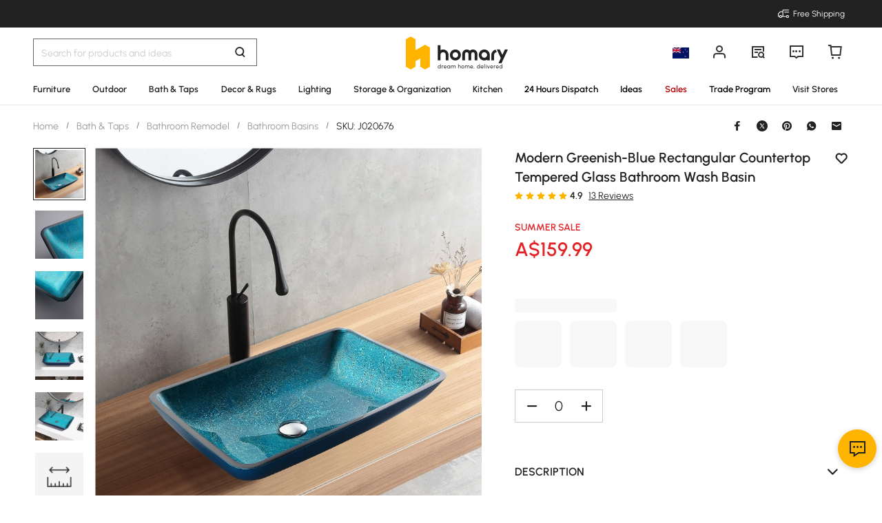

--- FILE ---
content_type: text/html; charset=utf-8
request_url: https://au.homary.com/item/modern-greenishblue-rectangular-vessel-tempered-glass-bathroom-wash-basin-13408.html
body_size: 53131
content:
<!doctype html>
<html data-n-head-ssr lang="en-au" data-n-head="%7B%22lang%22:%7B%22ssr%22:%22en-au%22%7D%7D">
<head>
    <title>Modern Greenish-Blue Rectangular Countertop Tempered Glass Bathroom Wash Basin｜Homary  AU</title><meta data-n-head="ssr" charset="utf-8"><meta data-n-head="ssr" name="viewport" content="width=device-width, initial-scale=1"><meta data-n-head="ssr" http-equiv="x-dns-prefetch-control" content="on"><meta data-n-head="ssr" name="keywords" content="N/A"><meta data-n-head="ssr" name="description" content="Elevate your bathroom with our stunning Greenish-Blue Glass Wash Basin. Its sleek rectangular design and tempered glass construction offer durability and a touch of glamour. mounting, it&#x27;s a statement piece that will enhance any space."><meta data-n-head="ssr" name="robots" content="max-image-preview:large"><meta data-n-head="ssr" property="og:url" content="https://au.homary.com/item/modern-greenishblue-rectangular-vessel-tempered-glass-bathroom-wash-basin-13408.html"><meta data-n-head="ssr" property="og:title" content="Modern Greenish-Blue Rectangular Countertop Tempered Glass Bathroom Wash Basin｜Homary  AU"><meta data-n-head="ssr" property="og:type" content="website"><meta data-n-head="ssr" property="og:description" content="Elevate your bathroom with our stunning Greenish-Blue Glass Wash Basin. Its sleek rectangular design and tempered glass construction offer durability and a touch of glamour. mounting, it&#x27;s a statement piece that will enhance any space."><meta data-n-head="ssr" property="og:image" content="https://img5.su-cdn.com/cdn-cgi/image/width=750,height=750/mall/2021/04/06/fe1d9cd47d434b52818f08793641cf2f.jpg"><meta data-n-head="ssr" property="fb:app_id" content="323056598293129"><link data-n-head="ssr" rel="icon" type="image/x-icon" href="https://img5.su-cdn.com/common/2023/05/05/homary.ico"><link data-n-head="ssr" rel="alternate" hreflang="en-gb" href="https://uk.homary.com/item/modern-greenishblue-rectangular-vessel-tempered-glass-bathroom-wash-basin-13408.html"><link data-n-head="ssr" rel="alternate" hreflang="de" href="https://de.homary.com/item/modern-greenishblue-rectangular-vessel-tempered-glass-bathroom-wash-basin-13408.html"><link data-n-head="ssr" rel="alternate" hreflang="de-de" href="https://de.homary.com/item/modern-greenishblue-rectangular-vessel-tempered-glass-bathroom-wash-basin-13408.html"><link data-n-head="ssr" rel="alternate" hreflang="de-at" href="https://de.homary.com/item/modern-greenishblue-rectangular-vessel-tempered-glass-bathroom-wash-basin-13408.html"><link data-n-head="ssr" rel="alternate" hreflang="en-at" href="https://de.homary.com/en/item/modern-greenishblue-rectangular-vessel-tempered-glass-bathroom-wash-basin-13408.html"><link data-n-head="ssr" rel="alternate" hreflang="en-be" href="https://de.homary.com/en/item/modern-greenishblue-rectangular-vessel-tempered-glass-bathroom-wash-basin-13408.html"><link data-n-head="ssr" rel="alternate" hreflang="nl-be" href="https://de.homary.com/nl/item/modern-greenishblue-rectangular-vessel-tempered-glass-bathroom-wash-basin-13408.html"><link data-n-head="ssr" rel="alternate" hreflang="en-nl" href="https://de.homary.com/en/item/modern-greenishblue-rectangular-vessel-tempered-glass-bathroom-wash-basin-13408.html"><link data-n-head="ssr" rel="alternate" hreflang="nl-nl" href="https://de.homary.com/nl/item/modern-greenishblue-rectangular-vessel-tempered-glass-bathroom-wash-basin-13408.html"><link data-n-head="ssr" rel="alternate" hreflang="fr-be" href="https://de.homary.com/fr/item/modern-greenishblue-rectangular-vessel-tempered-glass-bathroom-wash-basin-13408.html"><link data-n-head="ssr" rel="alternate" hreflang="pl-pl" href="https://de.homary.com/pl/item/modern-greenishblue-rectangular-vessel-tempered-glass-bathroom-wash-basin-13408.html"><link data-n-head="ssr" rel="alternate" hreflang="cs-cz" href="https://de.homary.com/cs/item/modern-greenishblue-rectangular-vessel-tempered-glass-bathroom-wash-basin-13408.html"><link data-n-head="ssr" rel="alternate" hreflang="it" href="https://de.homary.com/it/item/modern-greenishblue-rectangular-vessel-tempered-glass-bathroom-wash-basin-13408.html"><link data-n-head="ssr" rel="alternate" hreflang="it-it" href="https://de.homary.com/it/item/modern-greenishblue-rectangular-vessel-tempered-glass-bathroom-wash-basin-13408.html"><link data-n-head="ssr" rel="alternate" hreflang="fr" href="https://fr.homary.com/item/modern-greenishblue-rectangular-vessel-tempered-glass-bathroom-wash-basin-13408.html"><link data-n-head="ssr" rel="alternate" hreflang="fr-fr" href="https://fr.homary.com/item/modern-greenishblue-rectangular-vessel-tempered-glass-bathroom-wash-basin-13408.html"><link data-n-head="ssr" rel="alternate" hreflang="es" href="https://es.homary.com/item/modern-greenishblue-rectangular-vessel-tempered-glass-bathroom-wash-basin-13408.html"><link data-n-head="ssr" rel="alternate" hreflang="es-es" href="https://es.homary.com/item/modern-greenishblue-rectangular-vessel-tempered-glass-bathroom-wash-basin-13408.html"><link data-n-head="ssr" rel="alternate" hreflang="en-pt" href="https://es.homary.com/en/item/modern-greenishblue-rectangular-vessel-tempered-glass-bathroom-wash-basin-13408.html"><link data-n-head="ssr" rel="alternate" hreflang="en-cz" href="https://es.homary.com/en/item/modern-greenishblue-rectangular-vessel-tempered-glass-bathroom-wash-basin-13408.html"><link data-n-head="ssr" rel="alternate" hreflang="en-dk" href="https://es.homary.com/en/item/modern-greenishblue-rectangular-vessel-tempered-glass-bathroom-wash-basin-13408.html"><link data-n-head="ssr" rel="alternate" hreflang="en-pl" href="https://es.homary.com/en/item/modern-greenishblue-rectangular-vessel-tempered-glass-bathroom-wash-basin-13408.html"><link data-n-head="ssr" rel="alternate" hreflang="fr-lu" href="https://es.homary.com/fr/item/modern-greenishblue-rectangular-vessel-tempered-glass-bathroom-wash-basin-13408.html"><link data-n-head="ssr" rel="alternate" hreflang="en-ie" href="https://es.homary.com/en/item/modern-greenishblue-rectangular-vessel-tempered-glass-bathroom-wash-basin-13408.html"><link data-n-head="ssr" rel="alternate" hreflang="pt-pt" href="https://es.homary.com/pt/item/modern-greenishblue-rectangular-vessel-tempered-glass-bathroom-wash-basin-13408.html"><link data-n-head="ssr" rel="alternate" hreflang="cs-cz" href="https://es.homary.com/cs/item/modern-greenishblue-rectangular-vessel-tempered-glass-bathroom-wash-basin-13408.html"><link data-n-head="ssr" rel="alternate" hreflang="en-au" href="https://au.homary.com/item/modern-greenishblue-rectangular-vessel-tempered-glass-bathroom-wash-basin-13408.html"><link data-n-head="ssr" rel="canonical" href="https://au.homary.com/item/modern-greenishblue-rectangular-vessel-tempered-glass-bathroom-wash-basin-13408.html"><script data-n-head="ssr" src="https://img5.su-cdn.com/common/2024/02/27/db0b3c3bce61fe6d98a72d0cbaba4d1a.js" type="text/javascript" charset="utf-8" defer></script><script data-n-head="ssr" src="https://asset.fwcdn3.com/js/fwn.js" type="text/javascript" charset="utf-8" defer></script><link rel="preload" href="https://static.su-cdn.com/js/runtime.c7c5d7195ddaa2b6f88e.js" as="script"><link rel="preload" href="https://static.su-cdn.com/css/ant-design-vue.875983756813d2067266.css" as="style"><link rel="preload" href="https://static.su-cdn.com/js/ant-design-vue.df04140f7eef818ddd11.js" as="script"><link rel="preload" href="https://static.su-cdn.com/js/commons/app.22dba43900548c7a097c.js" as="script"><link rel="preload" href="https://static.su-cdn.com/js/request.163b39fbc9df35f6acc4.js" as="script"><link rel="preload" href="https://static.su-cdn.com/css/lib.4fead539c6241d0a64bf.css" as="style"><link rel="preload" href="https://static.su-cdn.com/js/lib.e06a33b45527f6e32e07.js" as="script"><link rel="preload" href="https://static.su-cdn.com/js/plugins.cf89ee65751e1708aedb.js" as="script"><link rel="preload" href="https://static.su-cdn.com/js/lodash.1ae6a9743f54f88ce75c.js" as="script"><link rel="preload" href="https://static.su-cdn.com/css/swiper.aec97e44abb430dbaf6e.css" as="style"><link rel="preload" href="https://static.su-cdn.com/js/swiper.32d0ab2caee792c51e56.js" as="script"><link rel="preload" href="https://static.su-cdn.com/js/moment.04bc1629661f4ad8517e.js" as="script"><link rel="preload" href="https://static.su-cdn.com/js/vueqr.9df9c427e92a1d124832.js" as="script"><link rel="preload" href="https://static.su-cdn.com/js/xgplayer.9ffbb1289a09aa9e276d.js" as="script"><link rel="preload" href="https://static.su-cdn.com/css/app.faee6588f62c04ea6329.css" as="style"><link rel="preload" href="https://static.su-cdn.com/js/app.23f3f9c17f3cb16763fc.js" as="script"><link rel="preload" href="https://static.su-cdn.com/css/pages/product/detail.3fccbe0ac6c09a728cb2.css" as="style"><link rel="preload" href="https://static.su-cdn.com/js/pages/product/detail.567ddf501930b0e3a70e.js" as="script"><link rel="preload" href="https://static.su-cdn.com/css/pages/product/detail/pages/reviews/index.220658e08adf1c73e96b.css" as="style"><link rel="preload" href="https://static.su-cdn.com/js/pages/product/detail/pages/reviews/index.dbf1412963314f5cd64d.js" as="script"><link rel="stylesheet" href="https://static.su-cdn.com/css/ant-design-vue.875983756813d2067266.css"><link rel="stylesheet" href="https://static.su-cdn.com/css/lib.4fead539c6241d0a64bf.css"><link rel="stylesheet" href="https://static.su-cdn.com/css/swiper.aec97e44abb430dbaf6e.css"><link rel="stylesheet" href="https://static.su-cdn.com/css/app.faee6588f62c04ea6329.css"><link rel="stylesheet" href="https://static.su-cdn.com/css/pages/product/detail.3fccbe0ac6c09a728cb2.css"><link rel="stylesheet" href="https://static.su-cdn.com/css/pages/product/detail/pages/reviews/index.220658e08adf1c73e96b.css">
</head>
<body>
<div data-server-rendered="true" id="__nuxt"><!----><div id="__layout"><div data-v-58fbfd12 data-v-58fbfd12><div class="container" data-v-58fbfd12><header class="home-header" data-v-58fbfd12><div class="head" data-v-555550eb data-v-58fbfd12><div class="home-header-content" data-v-e167fdf4 data-v-555550eb><div class="new-top-banner" data-v-2432625e data-v-e167fdf4><div class="new-top-info responsive-wrap" data-v-2432625e><!----> <span class="slot-left" data-v-2432625e></span> <div class="top-right" data-v-2432625e><div class="free-shipping top-right-item" data-v-2432625e><i class="iconfont iconfree_sp" data-v-2432625e></i> <span class="text" data-v-2432625e>Free Shipping</span></div> <!----> <!----> <!----></div></div> <!----></div> <div class="nav-bar-warpper" data-v-e167fdf4><div class="nav-bar-tools responsive-wrap" data-v-e167fdf4><div class="search" data-v-e167fdf4><div class="search-input" data-v-21a68ed1 data-v-e167fdf4><div class="h-search-bg" style="display:none;" data-v-21a68ed1></div> <span class="search-warp ant-input-affix-wrapper ant-input-affix-wrapper-lg" data-v-21a68ed1><input placeholder="Search for products and ideas" type="text" autocomplete="off" value="" class="ant-input ant-input-lg"><span class="ant-input-suffix"></span></span> <input type="text" value="" class="hidden-input ant-input" data-v-21a68ed1> <div class="right-content right-content-new" data-v-21a68ed1><div class="right-content-info" data-v-21a68ed1><i class="iconfont iconsearch" data-v-21a68ed1></i></div></div> <!----> <!----> <!----> <!----></div></div> <div class="logo-box" data-v-e167fdf4><div class="logo-warp" data-v-e167fdf4><a href="/" data-v-e167fdf4><img alt="Homary" src="https://img5.su-cdn.com/common/2025/10/14/296x96_55f23a23f3a79bd96b2f99faa34a72a1.png" class="logo-img" style="vertical-align:middle;cursor:pointer;" data-v-026270ca data-v-e167fdf4></a></div></div> <ul class="nav-button-tools" data-v-e167fdf4><li class="nav-button-tools-li" data-v-e167fdf4><a class="config" data-v-e167fdf4 data-v-e167fdf4><div class="site-icon-box" data-v-e167fdf4><img alt="National flag" src="" title="en" class="site-icon" style="display:none;" data-v-026270ca data-v-e167fdf4></div></a></li> <li class="nav-button-tools-li" data-v-e167fdf4><div class="user-info" data-v-e167fdf4 data-v-e167fdf4><span title="Account" class="icon" data-v-e167fdf4><i class="iconfont iconpublic_nav_new_user" data-v-e167fdf4></i></span></div></li> <li class="nav-button-tools-li nav-orders" data-v-e167fdf4><div class="nav-orders-info" data-v-e167fdf4><span title="My Orders" class="icon" data-v-e167fdf4><i class="iconfont iconpublic_nav_new_order" data-v-e167fdf4></i></span></div></li> <li class="nav-button-tools-li" data-v-e167fdf4><div class="support-div" data-v-e167fdf4 data-v-e167fdf4><span title="Support" class="icon" data-v-e167fdf4><i class="iconfont iconpublic_nav_new_support" data-v-e167fdf4></i></span></div></li> <li class="nav-button-tools-li nav-button-tools-cart" data-v-e167fdf4><div class="cart-warp" data-v-e167fdf4><!----> <div class="cart-box-icon" data-v-e167fdf4><span title="Cart" class="icon" data-v-e167fdf4><i class="iconfont iconpublic_nav_new_cart" data-v-e167fdf4></i></span></div></div> <div data-v-cc07d624 data-v-e167fdf4><!----> <!----></div></li></ul></div> <div data-v-0f3b2336 data-v-e167fdf4><!----></div></div> <!----> <!----></div> <div class="sticky home-category" data-v-637472c0 data-v-555550eb><!----> <div class="responsive-wrap main-channel" data-v-3d375b2b data-v-637472c0><nav class="main-channel-warp" data-v-3d375b2b><div class="category-main-list" data-v-3d375b2b><div class="category-main-item" data-v-3d375b2b><a href="/furniture/f0/furniture-2275.html" aria-label="Go to Furniture Category" aria-haspopup="true" class="box-name" data-v-3d375b2b><span class="main-nav-img" style="color:#222;" data-v-3d375b2b>Furniture</span></a></div><div class="category-main-item" data-v-3d375b2b><a href="/outdoor/f0/outdoor-2382.html" aria-label="Go to Outdoor Category" aria-haspopup="true" class="box-name" data-v-3d375b2b><span class="main-nav-img" style="color:#222;" data-v-3d375b2b>Outdoor</span></a></div><div class="category-main-item" data-v-3d375b2b><a href="/bath-taps/f0/bath-taps-368.html" aria-label="Go to Bath &amp; Taps Category" aria-haspopup="true" class="box-name" data-v-3d375b2b><span class="main-nav-img" style="color:#222;" data-v-3d375b2b>Bath &amp; Taps</span></a></div><div class="category-main-item" data-v-3d375b2b><a href="/decor-rugs/f0/decor-rugs-408.html" aria-label="Go to Decor &amp; Rugs Category" aria-haspopup="true" class="box-name" data-v-3d375b2b><span class="main-nav-img" style="color:#222;" data-v-3d375b2b>Decor &amp; Rugs</span></a></div><div class="category-main-item" data-v-3d375b2b><a href="/lighting/f0/lighting-374.html" aria-label="Go to Lighting Category" aria-haspopup="true" class="box-name" data-v-3d375b2b><span class="main-nav-img" style="color:#222;" data-v-3d375b2b>Lighting</span></a></div><div class="category-main-item" data-v-3d375b2b><a href="/storage-organization/f0/storage-organization-398.html" aria-label="Go to Storage &amp; Organization Category" aria-haspopup="true" class="box-name" data-v-3d375b2b><span class="main-nav-img" style="color:#222;" data-v-3d375b2b>Storage &amp; Organization</span></a></div><div class="category-main-item" data-v-3d375b2b><a href="/kitchen/f0/kitchen-390.html" aria-label="Go to Kitchen Category" aria-haspopup="true" class="box-name" data-v-3d375b2b><span class="main-nav-img" style="color:#222;" data-v-3d375b2b>Kitchen</span></a></div><div class="category-main-item" data-v-3d375b2b><a href="/lego/fastdispatch-1120.html" aria-label="Go to 24 Hours Dispatch Category" class="box-name" data-v-3d375b2b><span class="main-nav-img" style="color:#000000;" data-v-3d375b2b>24 Hours Dispatch</span></a></div><div class="category-main-item" data-v-3d375b2b><a href="/room-ideas" aria-label="Go to Ideas Category" aria-haspopup="true" class="box-name" data-v-3d375b2b><span class="main-nav-img" style="color:#000000;" data-v-3d375b2b>Ideas</span></a></div><div class="category-main-item" data-v-3d375b2b><a href="/deals.html" aria-label="Go to Sales Category" aria-haspopup="true" class="box-name" data-v-3d375b2b><span class="main-nav-img" style="color:#B50202;" data-v-3d375b2b>Sales</span></a></div><div class="category-main-item" data-v-3d375b2b><a href="/lego/business-to-business-2246.html" aria-label="Go to Trade Program Category" class="box-name" data-v-3d375b2b><span class="main-nav-img" style="color:#000000;" data-v-3d375b2b>Trade Program</span></a></div><div class="category-main-item" data-v-3d375b2b><a href="/lego/homary-melton-showroom-2267.html" aria-label="Go to Visit Stores Category" aria-haspopup="true" class="box-name box-name-images" data-v-3d375b2b><span class="main-nav-img" style="color:#222;" data-v-3d375b2b>Visit Stores</span></a></div></div> <!----></nav> <div class="mask" style="display:none;" data-v-3d375b2b></div> <div class="nav-detail" style="left:auto;display:none;" data-v-3d375b2b><!----></div></div></div> <!----></div></header> <section class="nuxt-content" data-v-58fbfd12><div class="product-warpper new-style product-warpper-v2" data-v-117c772a data-v-58fbfd12><div class="responsive-wrap" data-v-117c772a><div class="breadcrumb product-breadcrumb" data-v-772ac56f data-v-117c772a><div class="ant-breadcrumb" data-v-772ac56f><span data-v-772ac56f><span class="ant-breadcrumb-link"><a href="/" class="breadcrumb-link" data-v-772ac56f>
                Home
            </a></span><span class="ant-breadcrumb-separator">/</span></span><span data-v-772ac56f><span class="ant-breadcrumb-link"><a href="/bath-taps/f0/bath-taps-368.html" class="breadcrumb-link" data-v-772ac56f>
                Bath &amp; Taps
            </a></span><span class="ant-breadcrumb-separator">/</span></span><span data-v-772ac56f><span class="ant-breadcrumb-link"><a href="/bath-taps/f0/bathroom-remodel-1144.html" class="breadcrumb-link" data-v-772ac56f>
                Bathroom Remodel
            </a></span><span class="ant-breadcrumb-separator">/</span></span><span data-v-772ac56f><span class="ant-breadcrumb-link"><a href="/bath-taps/f0/bathroom-basins-1145.html" class="breadcrumb-link" data-v-772ac56f>
                Bathroom Basins
            </a></span><span class="ant-breadcrumb-separator">/</span></span><span data-v-772ac56f><span class="ant-breadcrumb-link"><span class="breadcrumb-link current-item" data-v-772ac56f>
                SKU: J020676
            </span></span><span class="ant-breadcrumb-separator">/</span></span></div></div> <div data-v-16190434 data-v-117c772a><div class="ant-spin-nested-loading" data-v-16190434><div class="ant-spin-container"><div class="product-info" data-v-16190434><div class="product-info-main" data-v-16190434><div class="product-info-main-content" style="top:0px;" data-v-16190434><div class="product-info-share" data-v-16190434><!----></div> <div class="product-info-main-boxs" data-v-16190434><div class="product-top-warp" data-v-3850c608 data-v-16190434><div style="clear: both" data-v-3850c608><div class="top-title" data-v-3850c608><h1 class="product-info-title" data-v-3850c608>
                Modern Greenish-Blue Rectangular Countertop Tempered Glass Bathroom Wash Basin
            </h1> <div class="product-info__wishlist-new" data-v-3850c608><div class="product-wishlist wishlist-ideas-addlist" data-v-4759786c data-v-3850c608><div class="product-item-wishList" data-v-4759786c><i class="iconfont iconlist_wishlist_default" data-v-4759786c></i></div> <!----> <i class="popover-arrow" data-v-4759786c></i> <!----></div></div></div> <!----></div> <div class="product-info-main-rate" data-v-3850c608><ul tabIndex="-1" role="radiogroup" void-color="#e3e3e3" size="12px" class="ant-rate ant-rate-disabled" style="font-size:12px;color:#ffb400;" data-v-62478b9a data-v-3850c608><li class="ant-rate-star ant-rate-star-full"><div role="radio" aria-checked="true" aria-posinset="1" aria-setsize="5" tabIndex="0"><div class="ant-rate-star-first"><i aria-label="icon: star" class="anticon anticon-star"><svg viewBox="64 64 896 896" focusable="false" data-icon="star" width="1em" height="1em" fill="currentColor" aria-hidden="true"><path d="M908.1 353.1l-253.9-36.9L540.7 86.1c-3.1-6.3-8.2-11.4-14.5-14.5-15.8-7.8-35-1.3-42.9 14.5L369.8 316.2l-253.9 36.9c-7 1-13.4 4.3-18.3 9.3a32.05 32.05 0 0 0 .6 45.3l183.7 179.1-43.4 252.9a31.95 31.95 0 0 0 46.4 33.7L512 754l227.1 119.4c6.2 3.3 13.4 4.4 20.3 3.2 17.4-3 29.1-19.5 26.1-36.9l-43.4-252.9 183.7-179.1c5-4.9 8.3-11.3 9.3-18.3 2.7-17.5-9.5-33.7-27-36.3z"></path></svg></i></div><div class="ant-rate-star-second"><i aria-label="icon: star" class="anticon anticon-star"><svg viewBox="64 64 896 896" focusable="false" data-icon="star" width="1em" height="1em" fill="currentColor" aria-hidden="true"><path d="M908.1 353.1l-253.9-36.9L540.7 86.1c-3.1-6.3-8.2-11.4-14.5-14.5-15.8-7.8-35-1.3-42.9 14.5L369.8 316.2l-253.9 36.9c-7 1-13.4 4.3-18.3 9.3a32.05 32.05 0 0 0 .6 45.3l183.7 179.1-43.4 252.9a31.95 31.95 0 0 0 46.4 33.7L512 754l227.1 119.4c6.2 3.3 13.4 4.4 20.3 3.2 17.4-3 29.1-19.5 26.1-36.9l-43.4-252.9 183.7-179.1c5-4.9 8.3-11.3 9.3-18.3 2.7-17.5-9.5-33.7-27-36.3z"></path></svg></i></div></div></li><li class="ant-rate-star ant-rate-star-full"><div role="radio" aria-checked="true" aria-posinset="2" aria-setsize="5" tabIndex="0"><div class="ant-rate-star-first"><i aria-label="icon: star" class="anticon anticon-star"><svg viewBox="64 64 896 896" focusable="false" data-icon="star" width="1em" height="1em" fill="currentColor" aria-hidden="true"><path d="M908.1 353.1l-253.9-36.9L540.7 86.1c-3.1-6.3-8.2-11.4-14.5-14.5-15.8-7.8-35-1.3-42.9 14.5L369.8 316.2l-253.9 36.9c-7 1-13.4 4.3-18.3 9.3a32.05 32.05 0 0 0 .6 45.3l183.7 179.1-43.4 252.9a31.95 31.95 0 0 0 46.4 33.7L512 754l227.1 119.4c6.2 3.3 13.4 4.4 20.3 3.2 17.4-3 29.1-19.5 26.1-36.9l-43.4-252.9 183.7-179.1c5-4.9 8.3-11.3 9.3-18.3 2.7-17.5-9.5-33.7-27-36.3z"></path></svg></i></div><div class="ant-rate-star-second"><i aria-label="icon: star" class="anticon anticon-star"><svg viewBox="64 64 896 896" focusable="false" data-icon="star" width="1em" height="1em" fill="currentColor" aria-hidden="true"><path d="M908.1 353.1l-253.9-36.9L540.7 86.1c-3.1-6.3-8.2-11.4-14.5-14.5-15.8-7.8-35-1.3-42.9 14.5L369.8 316.2l-253.9 36.9c-7 1-13.4 4.3-18.3 9.3a32.05 32.05 0 0 0 .6 45.3l183.7 179.1-43.4 252.9a31.95 31.95 0 0 0 46.4 33.7L512 754l227.1 119.4c6.2 3.3 13.4 4.4 20.3 3.2 17.4-3 29.1-19.5 26.1-36.9l-43.4-252.9 183.7-179.1c5-4.9 8.3-11.3 9.3-18.3 2.7-17.5-9.5-33.7-27-36.3z"></path></svg></i></div></div></li><li class="ant-rate-star ant-rate-star-full"><div role="radio" aria-checked="true" aria-posinset="3" aria-setsize="5" tabIndex="0"><div class="ant-rate-star-first"><i aria-label="icon: star" class="anticon anticon-star"><svg viewBox="64 64 896 896" focusable="false" data-icon="star" width="1em" height="1em" fill="currentColor" aria-hidden="true"><path d="M908.1 353.1l-253.9-36.9L540.7 86.1c-3.1-6.3-8.2-11.4-14.5-14.5-15.8-7.8-35-1.3-42.9 14.5L369.8 316.2l-253.9 36.9c-7 1-13.4 4.3-18.3 9.3a32.05 32.05 0 0 0 .6 45.3l183.7 179.1-43.4 252.9a31.95 31.95 0 0 0 46.4 33.7L512 754l227.1 119.4c6.2 3.3 13.4 4.4 20.3 3.2 17.4-3 29.1-19.5 26.1-36.9l-43.4-252.9 183.7-179.1c5-4.9 8.3-11.3 9.3-18.3 2.7-17.5-9.5-33.7-27-36.3z"></path></svg></i></div><div class="ant-rate-star-second"><i aria-label="icon: star" class="anticon anticon-star"><svg viewBox="64 64 896 896" focusable="false" data-icon="star" width="1em" height="1em" fill="currentColor" aria-hidden="true"><path d="M908.1 353.1l-253.9-36.9L540.7 86.1c-3.1-6.3-8.2-11.4-14.5-14.5-15.8-7.8-35-1.3-42.9 14.5L369.8 316.2l-253.9 36.9c-7 1-13.4 4.3-18.3 9.3a32.05 32.05 0 0 0 .6 45.3l183.7 179.1-43.4 252.9a31.95 31.95 0 0 0 46.4 33.7L512 754l227.1 119.4c6.2 3.3 13.4 4.4 20.3 3.2 17.4-3 29.1-19.5 26.1-36.9l-43.4-252.9 183.7-179.1c5-4.9 8.3-11.3 9.3-18.3 2.7-17.5-9.5-33.7-27-36.3z"></path></svg></i></div></div></li><li class="ant-rate-star ant-rate-star-full"><div role="radio" aria-checked="true" aria-posinset="4" aria-setsize="5" tabIndex="0"><div class="ant-rate-star-first"><i aria-label="icon: star" class="anticon anticon-star"><svg viewBox="64 64 896 896" focusable="false" data-icon="star" width="1em" height="1em" fill="currentColor" aria-hidden="true"><path d="M908.1 353.1l-253.9-36.9L540.7 86.1c-3.1-6.3-8.2-11.4-14.5-14.5-15.8-7.8-35-1.3-42.9 14.5L369.8 316.2l-253.9 36.9c-7 1-13.4 4.3-18.3 9.3a32.05 32.05 0 0 0 .6 45.3l183.7 179.1-43.4 252.9a31.95 31.95 0 0 0 46.4 33.7L512 754l227.1 119.4c6.2 3.3 13.4 4.4 20.3 3.2 17.4-3 29.1-19.5 26.1-36.9l-43.4-252.9 183.7-179.1c5-4.9 8.3-11.3 9.3-18.3 2.7-17.5-9.5-33.7-27-36.3z"></path></svg></i></div><div class="ant-rate-star-second"><i aria-label="icon: star" class="anticon anticon-star"><svg viewBox="64 64 896 896" focusable="false" data-icon="star" width="1em" height="1em" fill="currentColor" aria-hidden="true"><path d="M908.1 353.1l-253.9-36.9L540.7 86.1c-3.1-6.3-8.2-11.4-14.5-14.5-15.8-7.8-35-1.3-42.9 14.5L369.8 316.2l-253.9 36.9c-7 1-13.4 4.3-18.3 9.3a32.05 32.05 0 0 0 .6 45.3l183.7 179.1-43.4 252.9a31.95 31.95 0 0 0 46.4 33.7L512 754l227.1 119.4c6.2 3.3 13.4 4.4 20.3 3.2 17.4-3 29.1-19.5 26.1-36.9l-43.4-252.9 183.7-179.1c5-4.9 8.3-11.3 9.3-18.3 2.7-17.5-9.5-33.7-27-36.3z"></path></svg></i></div></div></li><li class="ant-rate-star ant-rate-star-full"><div role="radio" aria-checked="true" aria-posinset="5" aria-setsize="5" tabIndex="0"><div class="ant-rate-star-first"><i aria-label="icon: star" class="anticon anticon-star"><svg viewBox="64 64 896 896" focusable="false" data-icon="star" width="1em" height="1em" fill="currentColor" aria-hidden="true"><path d="M908.1 353.1l-253.9-36.9L540.7 86.1c-3.1-6.3-8.2-11.4-14.5-14.5-15.8-7.8-35-1.3-42.9 14.5L369.8 316.2l-253.9 36.9c-7 1-13.4 4.3-18.3 9.3a32.05 32.05 0 0 0 .6 45.3l183.7 179.1-43.4 252.9a31.95 31.95 0 0 0 46.4 33.7L512 754l227.1 119.4c6.2 3.3 13.4 4.4 20.3 3.2 17.4-3 29.1-19.5 26.1-36.9l-43.4-252.9 183.7-179.1c5-4.9 8.3-11.3 9.3-18.3 2.7-17.5-9.5-33.7-27-36.3z"></path></svg></i></div><div class="ant-rate-star-second"><i aria-label="icon: star" class="anticon anticon-star"><svg viewBox="64 64 896 896" focusable="false" data-icon="star" width="1em" height="1em" fill="currentColor" aria-hidden="true"><path d="M908.1 353.1l-253.9-36.9L540.7 86.1c-3.1-6.3-8.2-11.4-14.5-14.5-15.8-7.8-35-1.3-42.9 14.5L369.8 316.2l-253.9 36.9c-7 1-13.4 4.3-18.3 9.3a32.05 32.05 0 0 0 .6 45.3l183.7 179.1-43.4 252.9a31.95 31.95 0 0 0 46.4 33.7L512 754l227.1 119.4c6.2 3.3 13.4 4.4 20.3 3.2 17.4-3 29.1-19.5 26.1-36.9l-43.4-252.9 183.7-179.1c5-4.9 8.3-11.3 9.3-18.3 2.7-17.5-9.5-33.7-27-36.3z"></path></svg></i></div></div></li></ul> <span class="product-info-main-rate-value" data-v-3850c608>4.9</span> <span class="product-info-main-rate-count" data-v-3850c608> 13 Reviews </span></div> <!----><!----><!----> <div class="atmosphere-warpper" data-v-3850c608><div class="atmosphere" data-v-7c832c35 data-v-3850c608><div class="product-info-atmosphere atmosphere-item" data-v-7c832c35><span class="atmosphere-text tips-en" data-v-7c832c35>Summer Sale</span></div></div> <div class="product-price-warpper" data-v-3850c608><!----> <div class="price-boxs" data-v-3850c608><div class="price-warp" data-v-3850c608><!----> <span class="product-price-warpper-symbol product-price-warpper-symbol-red" data-v-3850c608><span class="currency">A$ </span>159<span class="point">.99</span></span></div> <div class="price-save-warp" data-v-3850c608><span class="product-price-tag-symbol" data-v-3850c608>
                            
                        </span> <!----></div></div></div></div> <!----> <div is-new-product="true" class="after-coupn-second" data-v-302e17b8 data-v-3850c608><!----> <!----> <!----></div> <!----></div> <div data-v-85b46ac0 data-v-16190434><ul class="product-sku-spec-skeleton" data-v-85b46ac0><li data-v-85b46ac0><div class="product-sku-spec-skeleton-payment ant-skeleton-loading" data-v-85b46ac0></div> <div class="product-sku-spec-skeleton-title ant-skeleton-loading" data-v-85b46ac0></div> <ul class="product-sku-spec-skeleton-list" data-v-85b46ac0><li class="product-sku-spec-skeleton-item ant-skeleton-loading" data-v-85b46ac0></li><li class="product-sku-spec-skeleton-item ant-skeleton-loading" data-v-85b46ac0></li><li class="product-sku-spec-skeleton-item ant-skeleton-loading" data-v-85b46ac0></li><li class="product-sku-spec-skeleton-item ant-skeleton-loading" data-v-85b46ac0></li></ul></li></ul></div> <!----> <!----> <div class="product-info__action" data-v-16190434><div class="product-info__action--qty custom-input-number" data-v-16190434><span class="btn minus" data-v-16190434><i class="iconfont iconcart_qty_less" data-v-16190434></i></span> <input type="number" max="99" value="0" class="ipt ant-input" data-v-16190434> <span class="btn plus" data-v-16190434><i class="iconfont iconcart_qty_plus" data-v-16190434></i></span></div> <!----></div> <!----> <div class="eta-service-warpper" data-v-207f7ed2 data-v-16190434><div class="eta-service-skeleton" data-v-207f7ed2><div class="ant-skeleton ant-skeleton-active" data-v-207f7ed2><div class="ant-skeleton-content"><ul class="ant-skeleton-paragraph"><li style="width:61%;"></li></ul></div></div><div class="ant-skeleton ant-skeleton-active" data-v-207f7ed2><div class="ant-skeleton-content"><ul class="ant-skeleton-paragraph"><li style="width:61%;"></li></ul></div></div><div class="ant-skeleton ant-skeleton-active" data-v-207f7ed2><div class="ant-skeleton-content"><ul class="ant-skeleton-paragraph"><li style="width:61%;"></li></ul></div></div></div> <!----> <!----> <!----> <div data-v-0f3b2336 data-v-207f7ed2><!----></div></div> <!----> <!----></div> <!----> <div class="product-details__wrap" data-v-f0f00b8e data-v-16190434><div class="ant-collapse ant-collapse-borderless ant-collapse-icon-position-right" data-v-f0f00b8e><div role="tablist" class="product-details__description ant-collapse-item ant-collapse-item-active" data-v-f0f00b8e><div role="button" tabIndex="0" aria-expanded="true" class="ant-collapse-header"><span class="product-details__arrow--transform product-details__arrow--transform--active ant-collapse-arrow" data-v-f0f00b8e><i class="iconfont iconsort_down" data-v-f0f00b8e></i></span><h2 class="product-details-description-title title-en" data-v-f0f00b8e>
                    Description
                </h2></div><div class="ant-collapse-content ant-collapse-content-active"><div class="ant-collapse-content-box"> <div data-v-f0f00b8e><div class="product-details-description" data-v-f0f00b8e><div class="product-details-more" data-v-f0f00b8e><div class="product-details__description--content" data-v-f0f00b8e><p>For a brand new dimension that delivers a high-impact impression, this captivating rectangular wash basin is a great choice. This basin is a traditional rectangular countertop basin, clean and simple. A lustrous greenish blue finish gives the needed shine and glamour and brings this design to life. The tempered glass construction offers a smooth, non-porous surface with strength and sturdiness. Pair it with any tall basin tap to create a stylish look.</p><p> </p><p><strong>Basin Dimension:</strong> 565mmL x 375mmW x 100mmH</p><p><strong>Glass Thickness:</strong> 12mm</p><p><strong>Mounting Ring Thickness:</strong> 9.2mm</p><p><strong>Waste Opening:</strong> 45mm</p><p> </p><p>- Constructed from tempered glass for durability and reliability.</p><p>- Suitable for working with countertop basin taps.</p><p>- Due to the handcrafted nature of this product, minor differences in colour and pattern are to be expected.</p></div> <!----></div></div></div></div></div></div></div> <div class="ant-collapse ant-collapse-borderless ant-collapse-icon-position-right" data-v-f0f00b8e><div role="tablist" class="product-details__weights_warp ant-collapse-item" data-v-f0f00b8e><div role="button" tabIndex="0" class="ant-collapse-header"><span class="product-details__arrow--transform ant-collapse-arrow" data-v-f0f00b8e><i class="iconfont iconsort_down" data-v-f0f00b8e></i></span><h2 class="product-details-description-title title-en" data-v-f0f00b8e>
                    Weights &amp; Dimensions
                </h2></div><!----></div></div> <div class="ant-collapse ant-collapse-borderless ant-collapse-icon-position-right" data-v-f0f00b8e><div role="tablist" class="product-details__specifications_warp ant-collapse-item" data-v-f0f00b8e><div role="button" tabIndex="0" class="ant-collapse-header"><span class="product-details__arrow--transform ant-collapse-arrow" data-v-f0f00b8e><i class="iconfont iconsort_down" data-v-f0f00b8e></i></span><h2 class="product-details-description-title title-en" data-v-f0f00b8e>
                    Specifications
                </h2></div><!----></div></div> <div class="ant-collapse ant-collapse-borderless ant-collapse-icon-position-right" data-v-f0f00b8e></div> <!----> <!----></div> <div class="product-still-deciding" data-v-1c654da7 data-v-16190434><div class="product-still-deciding-title title-en" data-v-1c654da7>Still deciding?</div> <a href="https://au.homary.com/lego/homary-melton-showroom-2267.html" target="_blank" class="product-still-deciding-item showroom showroom-info" data-v-1c654da7><i class="iconfont iconitem_address1 left-icon" data-v-1c654da7></i> <span class="text" data-v-1c654da7>Welcome to Our Showroom</span> <i class="iconfont iconpayment_down1 right-icon" data-v-1c654da7></i></a> <!----> <!----></div></div></div> <div class="product-info-content" data-v-16190434><div is-new-product-recommend="true" class="main-product" data-v-3a08c91a data-v-16190434><div class="image-warp" data-v-4634aee5 data-v-3a08c91a><div data-v-97004a2c data-v-4634aee5><div class="swipe-box" data-v-97004a2c><div class="carousel-loading" data-v-97004a2c><div class="left-skeleton" data-v-97004a2c><div class="left-skeleton-item" data-v-97004a2c><!----> <img alt="Modern Greenish-Blue Rectangular Countertop Tempered Glass Bathroom Wash Basin window image" src="https://img5.su-cdn.com/cdn-cgi/image/width=1000,height=1000/mall/2021/04/06/fe1d9cd47d434b52818f08793641cf2f.jpg" srcset="
        https://img5.su-cdn.com/cdn-cgi/image/width=640,height=640/mall/2021/04/06/fe1d9cd47d434b52818f08793641cf2f.jpg 640w,
        https://img5.su-cdn.com/cdn-cgi/image/width=750,height=750/mall/2021/04/06/fe1d9cd47d434b52818f08793641cf2f.jpg 750w,
        https://img5.su-cdn.com/cdn-cgi/image/width=828,height=828/mall/2021/04/06/fe1d9cd47d434b52818f08793641cf2f.jpg 828w,
        https://img5.su-cdn.com/cdn-cgi/image/width=960,height=960/mall/2021/04/06/fe1d9cd47d434b52818f08793641cf2f.jpg 960w,
        https://img5.su-cdn.com/cdn-cgi/image/width=1000,height=1000/mall/2021/04/06/fe1d9cd47d434b52818f08793641cf2f.jpg 1080w,
        https://img5.su-cdn.com/cdn-cgi/image/width=1000,height=1000/mall/2021/04/06/fe1d9cd47d434b52818f08793641cf2f.jpg 1200w,
        https://img5.su-cdn.com/cdn-cgi/image/width=1000,height=1000/mall/2021/04/06/fe1d9cd47d434b52818f08793641cf2f.jpg 1280w,
        https://img5.su-cdn.com/cdn-cgi/image/width=1000,height=1000/mall/2021/04/06/fe1d9cd47d434b52818f08793641cf2f.jpg 1668w,
        https://img5.su-cdn.com/cdn-cgi/image/width=1000,height=1000/mall/2021/04/06/fe1d9cd47d434b52818f08793641cf2f.jpg 1920w,
        https://img5.su-cdn.com/cdn-cgi/image/width=1000,height=1000/mall/2021/04/06/fe1d9cd47d434b52818f08793641cf2f.jpg 2048w
        " class="image" data-v-026270ca data-v-97004a2c> <div class="ant-skeleton" data-v-97004a2c><div class="ant-skeleton-content"><ul class="ant-skeleton-paragraph"><li style="width:61%;"></li></ul></div></div></div><div class="left-skeleton-item" data-v-97004a2c><!----> <img alt="Modern Greenish-Blue Rectangular Countertop Tempered Glass Bathroom Wash Basin window image" src="https://img5.su-cdn.com/cdn-cgi/image/width=1000,height=1000/mall/2021/04/06/e5a945039124444996bca59c8e7c58bb.jpg" srcset="
        https://img5.su-cdn.com/cdn-cgi/image/width=640,height=640/mall/2021/04/06/e5a945039124444996bca59c8e7c58bb.jpg 640w,
        https://img5.su-cdn.com/cdn-cgi/image/width=750,height=750/mall/2021/04/06/e5a945039124444996bca59c8e7c58bb.jpg 750w,
        https://img5.su-cdn.com/cdn-cgi/image/width=828,height=828/mall/2021/04/06/e5a945039124444996bca59c8e7c58bb.jpg 828w,
        https://img5.su-cdn.com/cdn-cgi/image/width=960,height=960/mall/2021/04/06/e5a945039124444996bca59c8e7c58bb.jpg 960w,
        https://img5.su-cdn.com/cdn-cgi/image/width=1000,height=1000/mall/2021/04/06/e5a945039124444996bca59c8e7c58bb.jpg 1080w,
        https://img5.su-cdn.com/cdn-cgi/image/width=1000,height=1000/mall/2021/04/06/e5a945039124444996bca59c8e7c58bb.jpg 1200w,
        https://img5.su-cdn.com/cdn-cgi/image/width=1000,height=1000/mall/2021/04/06/e5a945039124444996bca59c8e7c58bb.jpg 1280w,
        https://img5.su-cdn.com/cdn-cgi/image/width=1000,height=1000/mall/2021/04/06/e5a945039124444996bca59c8e7c58bb.jpg 1668w,
        https://img5.su-cdn.com/cdn-cgi/image/width=1000,height=1000/mall/2021/04/06/e5a945039124444996bca59c8e7c58bb.jpg 1920w,
        https://img5.su-cdn.com/cdn-cgi/image/width=1000,height=1000/mall/2021/04/06/e5a945039124444996bca59c8e7c58bb.jpg 2048w
        " class="image" data-v-026270ca data-v-97004a2c> <div class="ant-skeleton" data-v-97004a2c><div class="ant-skeleton-content"><ul class="ant-skeleton-paragraph"><li style="width:61%;"></li></ul></div></div></div><div class="left-skeleton-item" data-v-97004a2c><!----> <img alt="Modern Greenish-Blue Rectangular Countertop Tempered Glass Bathroom Wash Basin window image" src="https://img5.su-cdn.com/cdn-cgi/image/width=1000,height=1000/mall/2021/04/06/b06419c1b9ec43f8aadd4485192e25c9.jpg" srcset="
        https://img5.su-cdn.com/cdn-cgi/image/width=640,height=640/mall/2021/04/06/b06419c1b9ec43f8aadd4485192e25c9.jpg 640w,
        https://img5.su-cdn.com/cdn-cgi/image/width=750,height=750/mall/2021/04/06/b06419c1b9ec43f8aadd4485192e25c9.jpg 750w,
        https://img5.su-cdn.com/cdn-cgi/image/width=828,height=828/mall/2021/04/06/b06419c1b9ec43f8aadd4485192e25c9.jpg 828w,
        https://img5.su-cdn.com/cdn-cgi/image/width=960,height=960/mall/2021/04/06/b06419c1b9ec43f8aadd4485192e25c9.jpg 960w,
        https://img5.su-cdn.com/cdn-cgi/image/width=1000,height=1000/mall/2021/04/06/b06419c1b9ec43f8aadd4485192e25c9.jpg 1080w,
        https://img5.su-cdn.com/cdn-cgi/image/width=1000,height=1000/mall/2021/04/06/b06419c1b9ec43f8aadd4485192e25c9.jpg 1200w,
        https://img5.su-cdn.com/cdn-cgi/image/width=1000,height=1000/mall/2021/04/06/b06419c1b9ec43f8aadd4485192e25c9.jpg 1280w,
        https://img5.su-cdn.com/cdn-cgi/image/width=1000,height=1000/mall/2021/04/06/b06419c1b9ec43f8aadd4485192e25c9.jpg 1668w,
        https://img5.su-cdn.com/cdn-cgi/image/width=1000,height=1000/mall/2021/04/06/b06419c1b9ec43f8aadd4485192e25c9.jpg 1920w,
        https://img5.su-cdn.com/cdn-cgi/image/width=1000,height=1000/mall/2021/04/06/b06419c1b9ec43f8aadd4485192e25c9.jpg 2048w
        " class="image" data-v-026270ca data-v-97004a2c> <div class="ant-skeleton" data-v-97004a2c><div class="ant-skeleton-content"><ul class="ant-skeleton-paragraph"><li style="width:61%;"></li></ul></div></div></div><div class="left-skeleton-item" data-v-97004a2c><!----> <img alt="Modern Greenish-Blue Rectangular Countertop Tempered Glass Bathroom Wash Basin window image" src="https://img5.su-cdn.com/cdn-cgi/image/width=1000,height=1000/mall/file/2023/05/25/9ddcedaa54f70dc5730e12e0299b4750.jpg" srcset="
        https://img5.su-cdn.com/cdn-cgi/image/width=640,height=640/mall/file/2023/05/25/9ddcedaa54f70dc5730e12e0299b4750.jpg 640w,
        https://img5.su-cdn.com/cdn-cgi/image/width=750,height=750/mall/file/2023/05/25/9ddcedaa54f70dc5730e12e0299b4750.jpg 750w,
        https://img5.su-cdn.com/cdn-cgi/image/width=828,height=828/mall/file/2023/05/25/9ddcedaa54f70dc5730e12e0299b4750.jpg 828w,
        https://img5.su-cdn.com/cdn-cgi/image/width=960,height=960/mall/file/2023/05/25/9ddcedaa54f70dc5730e12e0299b4750.jpg 960w,
        https://img5.su-cdn.com/cdn-cgi/image/width=1000,height=1000/mall/file/2023/05/25/9ddcedaa54f70dc5730e12e0299b4750.jpg 1080w,
        https://img5.su-cdn.com/cdn-cgi/image/width=1000,height=1000/mall/file/2023/05/25/9ddcedaa54f70dc5730e12e0299b4750.jpg 1200w,
        https://img5.su-cdn.com/cdn-cgi/image/width=1000,height=1000/mall/file/2023/05/25/9ddcedaa54f70dc5730e12e0299b4750.jpg 1280w,
        https://img5.su-cdn.com/cdn-cgi/image/width=1000,height=1000/mall/file/2023/05/25/9ddcedaa54f70dc5730e12e0299b4750.jpg 1668w,
        https://img5.su-cdn.com/cdn-cgi/image/width=1000,height=1000/mall/file/2023/05/25/9ddcedaa54f70dc5730e12e0299b4750.jpg 1920w,
        https://img5.su-cdn.com/cdn-cgi/image/width=1000,height=1000/mall/file/2023/05/25/9ddcedaa54f70dc5730e12e0299b4750.jpg 2048w
        " class="image" data-v-026270ca data-v-97004a2c> <div class="ant-skeleton" data-v-97004a2c><div class="ant-skeleton-content"><ul class="ant-skeleton-paragraph"><li style="width:61%;"></li></ul></div></div></div><div class="left-skeleton-item" data-v-97004a2c><!----> <img alt="Modern Greenish-Blue Rectangular Countertop Tempered Glass Bathroom Wash Basin window image" src="https://img5.su-cdn.com/cdn-cgi/image/width=1000,height=1000/mall/file/2023/05/25/9f7f0b03ba0139c5b55adc49d6deb110.jpg" srcset="
        https://img5.su-cdn.com/cdn-cgi/image/width=640,height=640/mall/file/2023/05/25/9f7f0b03ba0139c5b55adc49d6deb110.jpg 640w,
        https://img5.su-cdn.com/cdn-cgi/image/width=750,height=750/mall/file/2023/05/25/9f7f0b03ba0139c5b55adc49d6deb110.jpg 750w,
        https://img5.su-cdn.com/cdn-cgi/image/width=828,height=828/mall/file/2023/05/25/9f7f0b03ba0139c5b55adc49d6deb110.jpg 828w,
        https://img5.su-cdn.com/cdn-cgi/image/width=960,height=960/mall/file/2023/05/25/9f7f0b03ba0139c5b55adc49d6deb110.jpg 960w,
        https://img5.su-cdn.com/cdn-cgi/image/width=1000,height=1000/mall/file/2023/05/25/9f7f0b03ba0139c5b55adc49d6deb110.jpg 1080w,
        https://img5.su-cdn.com/cdn-cgi/image/width=1000,height=1000/mall/file/2023/05/25/9f7f0b03ba0139c5b55adc49d6deb110.jpg 1200w,
        https://img5.su-cdn.com/cdn-cgi/image/width=1000,height=1000/mall/file/2023/05/25/9f7f0b03ba0139c5b55adc49d6deb110.jpg 1280w,
        https://img5.su-cdn.com/cdn-cgi/image/width=1000,height=1000/mall/file/2023/05/25/9f7f0b03ba0139c5b55adc49d6deb110.jpg 1668w,
        https://img5.su-cdn.com/cdn-cgi/image/width=1000,height=1000/mall/file/2023/05/25/9f7f0b03ba0139c5b55adc49d6deb110.jpg 1920w,
        https://img5.su-cdn.com/cdn-cgi/image/width=1000,height=1000/mall/file/2023/05/25/9f7f0b03ba0139c5b55adc49d6deb110.jpg 2048w
        " class="image" data-v-026270ca data-v-97004a2c> <div class="ant-skeleton" data-v-97004a2c><div class="ant-skeleton-content"><ul class="ant-skeleton-paragraph"><li style="width:61%;"></li></ul></div></div></div><div class="left-skeleton-item" data-v-97004a2c><img alt="Homary" src="https://img5.su-cdn.com/common/2024/07/08/144x144_1cf99ae68cdb04ebd52d89327d0fccd4.png" class="image" data-v-026270ca data-v-97004a2c> <img alt="Modern Greenish-Blue Rectangular Countertop Tempered Glass Bathroom Wash Basin weights dimensions image" src="https://img5.su-cdn.com/cdn-cgi/image/width=1000,height=1000/mall/file/2023/05/25/e2bf37cdefca5dc1df108950a4f8f824.jpg" srcset="
        https://img5.su-cdn.com/cdn-cgi/image/width=640,height=640/mall/file/2023/05/25/e2bf37cdefca5dc1df108950a4f8f824.jpg 640w,
        https://img5.su-cdn.com/cdn-cgi/image/width=750,height=750/mall/file/2023/05/25/e2bf37cdefca5dc1df108950a4f8f824.jpg 750w,
        https://img5.su-cdn.com/cdn-cgi/image/width=828,height=828/mall/file/2023/05/25/e2bf37cdefca5dc1df108950a4f8f824.jpg 828w,
        https://img5.su-cdn.com/cdn-cgi/image/width=960,height=960/mall/file/2023/05/25/e2bf37cdefca5dc1df108950a4f8f824.jpg 960w,
        https://img5.su-cdn.com/cdn-cgi/image/width=1000,height=1000/mall/file/2023/05/25/e2bf37cdefca5dc1df108950a4f8f824.jpg 1080w,
        https://img5.su-cdn.com/cdn-cgi/image/width=1000,height=1000/mall/file/2023/05/25/e2bf37cdefca5dc1df108950a4f8f824.jpg 1200w,
        https://img5.su-cdn.com/cdn-cgi/image/width=1000,height=1000/mall/file/2023/05/25/e2bf37cdefca5dc1df108950a4f8f824.jpg 1280w,
        https://img5.su-cdn.com/cdn-cgi/image/width=1000,height=1000/mall/file/2023/05/25/e2bf37cdefca5dc1df108950a4f8f824.jpg 1668w,
        https://img5.su-cdn.com/cdn-cgi/image/width=1000,height=1000/mall/file/2023/05/25/e2bf37cdefca5dc1df108950a4f8f824.jpg 1920w,
        https://img5.su-cdn.com/cdn-cgi/image/width=1000,height=1000/mall/file/2023/05/25/e2bf37cdefca5dc1df108950a4f8f824.jpg 2048w
        " class="image" data-v-026270ca data-v-97004a2c> <div class="ant-skeleton" data-v-97004a2c><div class="ant-skeleton-content"><ul class="ant-skeleton-paragraph"><li style="width:61%;"></li></ul></div></div></div><div class="left-skeleton-item" data-v-97004a2c><!----> <img alt="Modern Greenish-Blue Rectangular Countertop Tempered Glass Bathroom Wash Basin window image" src="https://img5.su-cdn.com/cdn-cgi/image/width=1000,height=1000/mall/file/2023/05/25/66ed91b205ff315e1c4b8493648658c6.jpg" srcset="
        https://img5.su-cdn.com/cdn-cgi/image/width=640,height=640/mall/file/2023/05/25/66ed91b205ff315e1c4b8493648658c6.jpg 640w,
        https://img5.su-cdn.com/cdn-cgi/image/width=750,height=750/mall/file/2023/05/25/66ed91b205ff315e1c4b8493648658c6.jpg 750w,
        https://img5.su-cdn.com/cdn-cgi/image/width=828,height=828/mall/file/2023/05/25/66ed91b205ff315e1c4b8493648658c6.jpg 828w,
        https://img5.su-cdn.com/cdn-cgi/image/width=960,height=960/mall/file/2023/05/25/66ed91b205ff315e1c4b8493648658c6.jpg 960w,
        https://img5.su-cdn.com/cdn-cgi/image/width=1000,height=1000/mall/file/2023/05/25/66ed91b205ff315e1c4b8493648658c6.jpg 1080w,
        https://img5.su-cdn.com/cdn-cgi/image/width=1000,height=1000/mall/file/2023/05/25/66ed91b205ff315e1c4b8493648658c6.jpg 1200w,
        https://img5.su-cdn.com/cdn-cgi/image/width=1000,height=1000/mall/file/2023/05/25/66ed91b205ff315e1c4b8493648658c6.jpg 1280w,
        https://img5.su-cdn.com/cdn-cgi/image/width=1000,height=1000/mall/file/2023/05/25/66ed91b205ff315e1c4b8493648658c6.jpg 1668w,
        https://img5.su-cdn.com/cdn-cgi/image/width=1000,height=1000/mall/file/2023/05/25/66ed91b205ff315e1c4b8493648658c6.jpg 1920w,
        https://img5.su-cdn.com/cdn-cgi/image/width=1000,height=1000/mall/file/2023/05/25/66ed91b205ff315e1c4b8493648658c6.jpg 2048w
        " class="image" data-v-026270ca data-v-97004a2c> <div class="ant-skeleton" data-v-97004a2c><div class="ant-skeleton-content"><ul class="ant-skeleton-paragraph"><li style="width:61%;"></li></ul></div></div></div><div class="left-skeleton-item" data-v-97004a2c><!----> <img alt="Modern Greenish-Blue Rectangular Countertop Tempered Glass Bathroom Wash Basin window image" src="https://img5.su-cdn.com/cdn-cgi/image/width=1000,height=1000/mall/2021/04/06/0f3728272b694c6a8f0412b202090c09.jpg" srcset="
        https://img5.su-cdn.com/cdn-cgi/image/width=640,height=640/mall/2021/04/06/0f3728272b694c6a8f0412b202090c09.jpg 640w,
        https://img5.su-cdn.com/cdn-cgi/image/width=750,height=750/mall/2021/04/06/0f3728272b694c6a8f0412b202090c09.jpg 750w,
        https://img5.su-cdn.com/cdn-cgi/image/width=828,height=828/mall/2021/04/06/0f3728272b694c6a8f0412b202090c09.jpg 828w,
        https://img5.su-cdn.com/cdn-cgi/image/width=960,height=960/mall/2021/04/06/0f3728272b694c6a8f0412b202090c09.jpg 960w,
        https://img5.su-cdn.com/cdn-cgi/image/width=1000,height=1000/mall/2021/04/06/0f3728272b694c6a8f0412b202090c09.jpg 1080w,
        https://img5.su-cdn.com/cdn-cgi/image/width=1000,height=1000/mall/2021/04/06/0f3728272b694c6a8f0412b202090c09.jpg 1200w,
        https://img5.su-cdn.com/cdn-cgi/image/width=1000,height=1000/mall/2021/04/06/0f3728272b694c6a8f0412b202090c09.jpg 1280w,
        https://img5.su-cdn.com/cdn-cgi/image/width=1000,height=1000/mall/2021/04/06/0f3728272b694c6a8f0412b202090c09.jpg 1668w,
        https://img5.su-cdn.com/cdn-cgi/image/width=1000,height=1000/mall/2021/04/06/0f3728272b694c6a8f0412b202090c09.jpg 1920w,
        https://img5.su-cdn.com/cdn-cgi/image/width=1000,height=1000/mall/2021/04/06/0f3728272b694c6a8f0412b202090c09.jpg 2048w
        " class="image" data-v-026270ca data-v-97004a2c> <div class="ant-skeleton" data-v-97004a2c><div class="ant-skeleton-content"><ul class="ant-skeleton-paragraph"><li style="width:61%;"></li></ul></div></div></div></div> <div class="right-skeleton" data-v-97004a2c><div class="ant-skeleton" data-v-97004a2c><div class="ant-skeleton-content"><ul class="ant-skeleton-paragraph"><li style="width:61%;"></li></ul></div></div> <img alt="Modern Greenish-Blue Rectangular Countertop Tempered Glass Bathroom Wash Basin window image" loading="eager" fetchpriority="high" src="https://img5.su-cdn.com/cdn-cgi/image/width=1000,height=1000/mall/2021/04/06/fe1d9cd47d434b52818f08793641cf2f.jpg" srcset="
        https://img5.su-cdn.com/cdn-cgi/image/width=640,height=640/mall/2021/04/06/fe1d9cd47d434b52818f08793641cf2f.jpg 640w,
        https://img5.su-cdn.com/cdn-cgi/image/width=750,height=750/mall/2021/04/06/fe1d9cd47d434b52818f08793641cf2f.jpg 750w,
        https://img5.su-cdn.com/cdn-cgi/image/width=828,height=828/mall/2021/04/06/fe1d9cd47d434b52818f08793641cf2f.jpg 828w,
        https://img5.su-cdn.com/cdn-cgi/image/width=960,height=960/mall/2021/04/06/fe1d9cd47d434b52818f08793641cf2f.jpg 960w,
        https://img5.su-cdn.com/cdn-cgi/image/width=1000,height=1000/mall/2021/04/06/fe1d9cd47d434b52818f08793641cf2f.jpg 1080w,
        https://img5.su-cdn.com/cdn-cgi/image/width=1000,height=1000/mall/2021/04/06/fe1d9cd47d434b52818f08793641cf2f.jpg 1200w,
        https://img5.su-cdn.com/cdn-cgi/image/width=1000,height=1000/mall/2021/04/06/fe1d9cd47d434b52818f08793641cf2f.jpg 1280w,
        https://img5.su-cdn.com/cdn-cgi/image/width=1000,height=1000/mall/2021/04/06/fe1d9cd47d434b52818f08793641cf2f.jpg 1668w,
        https://img5.su-cdn.com/cdn-cgi/image/width=1000,height=1000/mall/2021/04/06/fe1d9cd47d434b52818f08793641cf2f.jpg 1920w,
        https://img5.su-cdn.com/cdn-cgi/image/width=1000,height=1000/mall/2021/04/06/fe1d9cd47d434b52818f08793641cf2f.jpg 2048w
        " class="image" data-v-026270ca data-v-97004a2c></div></div> <div class="ant-carousel" data-v-97004a2c><div class="slick-slider slick-initialized"><div class="slick-list"><div class="slick-track"><div tabIndex="-1" data-index="0" class="slick-slide slick-active slick-current" style="outline:none;width:null;"><div><div tabIndex="-1" class="swiper-slide swiper-item-boxs" style="width:100%;display:inline-block;" data-v-97004a2c><div class="swiper-slide-item product-carousel-item" data-v-97004a2c><div class="inner-image-zoom-wrapper" data-v-9913f748 data-v-97004a2c><!----></div> <!----></div></div></div></div><div tabIndex="-1" data-index="1" aria-hidden="true" class="slick-slide" style="outline:none;width:null;"><div><div tabIndex="-1" class="swiper-slide swiper-item-boxs" style="width:100%;display:inline-block;" data-v-97004a2c><div class="swiper-slide-item product-carousel-item" data-v-97004a2c><div class="inner-image-zoom-wrapper" data-v-9913f748 data-v-97004a2c><!----></div> <!----></div></div></div></div><div tabIndex="-1" data-index="2" aria-hidden="true" class="slick-slide" style="outline:none;width:null;"><div><div tabIndex="-1" class="swiper-slide swiper-item-boxs" style="width:100%;display:inline-block;" data-v-97004a2c><div class="swiper-slide-item product-carousel-item" data-v-97004a2c><div class="inner-image-zoom-wrapper" data-v-9913f748 data-v-97004a2c><!----></div> <!----></div></div></div></div><div tabIndex="-1" data-index="3" aria-hidden="true" class="slick-slide" style="outline:none;width:null;"><div><div tabIndex="-1" class="swiper-slide swiper-item-boxs" style="width:100%;display:inline-block;" data-v-97004a2c><div class="swiper-slide-item product-carousel-item" data-v-97004a2c><div class="inner-image-zoom-wrapper" data-v-9913f748 data-v-97004a2c><!----></div> <!----></div></div></div></div><div tabIndex="-1" data-index="4" aria-hidden="true" class="slick-slide" style="outline:none;width:null;"><div><div tabIndex="-1" class="swiper-slide swiper-item-boxs" style="width:100%;display:inline-block;" data-v-97004a2c><div class="swiper-slide-item product-carousel-item" data-v-97004a2c><div class="inner-image-zoom-wrapper" data-v-9913f748 data-v-97004a2c><!----></div> <!----></div></div></div></div><div tabIndex="-1" data-index="5" aria-hidden="true" class="slick-slide" style="outline:none;width:null;"><div><div tabIndex="-1" class="swiper-slide swiper-item-boxs" style="width:100%;display:inline-block;" data-v-97004a2c><div class="swiper-slide-item product-carousel-item" data-v-97004a2c><div class="inner-image-zoom-wrapper dimension-img" data-v-9913f748 data-v-97004a2c><!----></div> <!----></div></div></div></div><div tabIndex="-1" data-index="6" aria-hidden="true" class="slick-slide" style="outline:none;width:null;"><div><div tabIndex="-1" class="swiper-slide swiper-item-boxs" style="width:100%;display:inline-block;" data-v-97004a2c><div class="swiper-slide-item product-carousel-item" data-v-97004a2c><div class="inner-image-zoom-wrapper" data-v-9913f748 data-v-97004a2c><!----></div> <!----></div></div></div></div><div tabIndex="-1" data-index="7" aria-hidden="true" class="slick-slide" style="outline:none;width:null;"><div><div tabIndex="-1" class="swiper-slide swiper-item-boxs" style="width:100%;display:inline-block;" data-v-97004a2c><div class="swiper-slide-item product-carousel-item" data-v-97004a2c><div class="inner-image-zoom-wrapper" data-v-9913f748 data-v-97004a2c><!----></div> <!----></div></div></div></div><div tabIndex="-1" data-index="8" aria-hidden="true" class="slick-slide" style="outline:none;width:null;"><div><div tabIndex="-1" class="swiper-slide swiper-item-boxs" style="width:100%;display:inline-block;" data-v-97004a2c><div class="swiper-slide-item product-carousel-item" data-v-97004a2c><div class="inner-image-zoom-wrapper" data-v-9913f748 data-v-97004a2c><!----></div> <!----></div></div></div></div><div tabIndex="-1" data-index="9" aria-hidden="true" class="slick-slide" style="outline:none;width:null;"><div><div tabIndex="-1" class="swiper-slide swiper-item-boxs" style="width:100%;display:inline-block;" data-v-97004a2c><div class="swiper-slide-item product-carousel-item" data-v-97004a2c><div class="inner-image-zoom-wrapper" data-v-9913f748 data-v-97004a2c><!----></div> <!----></div></div></div></div><div tabIndex="-1" data-index="10" aria-hidden="true" class="slick-slide" style="outline:none;width:null;"><div><div tabIndex="-1" class="swiper-slide swiper-item-boxs" style="width:100%;display:inline-block;" data-v-97004a2c><div class="swiper-slide-item product-carousel-item" data-v-97004a2c><div class="inner-image-zoom-wrapper" data-v-9913f748 data-v-97004a2c><!----></div> <!----></div></div></div></div><div tabIndex="-1" data-index="11" aria-hidden="true" class="slick-slide" style="outline:none;width:null;"><div><div tabIndex="-1" class="swiper-slide swiper-item-boxs" style="width:100%;display:inline-block;" data-v-97004a2c><div class="swiper-slide-item product-carousel-item" data-v-97004a2c><div class="inner-image-zoom-wrapper" data-v-9913f748 data-v-97004a2c><!----></div> <!----></div></div></div></div></div></div><ul class="slick-dots slick-dots-bottom slick-thumb-img" style="display:block;"><li class="slick-active"><div class="slick-dots-boxs" data-v-97004a2c><div class="imgbox-dots-cusstomer" data-v-97004a2c><div class="imgbox-dots-item" data-v-97004a2c><!----> <div class="customer-image-box" data-v-97004a2c><img alt="Modern Greenish-Blue Rectangular Countertop Tempered Glass Bathroom Wash Basin window image" src="https://img5.su-cdn.com/cdn-cgi/image/width=1000,height=1000/mall/2021/04/06/fe1d9cd47d434b52818f08793641cf2f.jpg" title="Modern Greenish-Blue Rectangular Countertop Tempered Glass Bathroom Wash Basin" srcset="
        https://img5.su-cdn.com/cdn-cgi/image/width=640,height=640/mall/2021/04/06/fe1d9cd47d434b52818f08793641cf2f.jpg 640w,
        https://img5.su-cdn.com/cdn-cgi/image/width=750,height=750/mall/2021/04/06/fe1d9cd47d434b52818f08793641cf2f.jpg 750w,
        https://img5.su-cdn.com/cdn-cgi/image/width=828,height=828/mall/2021/04/06/fe1d9cd47d434b52818f08793641cf2f.jpg 828w,
        https://img5.su-cdn.com/cdn-cgi/image/width=960,height=960/mall/2021/04/06/fe1d9cd47d434b52818f08793641cf2f.jpg 960w,
        https://img5.su-cdn.com/cdn-cgi/image/width=1000,height=1000/mall/2021/04/06/fe1d9cd47d434b52818f08793641cf2f.jpg 1080w,
        https://img5.su-cdn.com/cdn-cgi/image/width=1000,height=1000/mall/2021/04/06/fe1d9cd47d434b52818f08793641cf2f.jpg 1200w,
        https://img5.su-cdn.com/cdn-cgi/image/width=1000,height=1000/mall/2021/04/06/fe1d9cd47d434b52818f08793641cf2f.jpg 1280w,
        https://img5.su-cdn.com/cdn-cgi/image/width=1000,height=1000/mall/2021/04/06/fe1d9cd47d434b52818f08793641cf2f.jpg 1668w,
        https://img5.su-cdn.com/cdn-cgi/image/width=1000,height=1000/mall/2021/04/06/fe1d9cd47d434b52818f08793641cf2f.jpg 1920w,
        https://img5.su-cdn.com/cdn-cgi/image/width=1000,height=1000/mall/2021/04/06/fe1d9cd47d434b52818f08793641cf2f.jpg 2048w
        " data-v-026270ca data-v-97004a2c> <!----></div> <!----></div></div></div></li><li><div class="slick-dots-boxs" data-v-97004a2c><div class="imgbox-dots-cusstomer" data-v-97004a2c><div class="imgbox-dots-item" data-v-97004a2c><!----> <div class="customer-image-box" data-v-97004a2c><img alt="Modern Greenish-Blue Rectangular Countertop Tempered Glass Bathroom Wash Basin window image" src="https://img5.su-cdn.com/cdn-cgi/image/width=1000,height=1000/mall/2021/04/06/e5a945039124444996bca59c8e7c58bb.jpg" title="Modern Greenish-Blue Rectangular Countertop Tempered Glass Bathroom Wash Basin" srcset="
        https://img5.su-cdn.com/cdn-cgi/image/width=640,height=640/mall/2021/04/06/e5a945039124444996bca59c8e7c58bb.jpg 640w,
        https://img5.su-cdn.com/cdn-cgi/image/width=750,height=750/mall/2021/04/06/e5a945039124444996bca59c8e7c58bb.jpg 750w,
        https://img5.su-cdn.com/cdn-cgi/image/width=828,height=828/mall/2021/04/06/e5a945039124444996bca59c8e7c58bb.jpg 828w,
        https://img5.su-cdn.com/cdn-cgi/image/width=960,height=960/mall/2021/04/06/e5a945039124444996bca59c8e7c58bb.jpg 960w,
        https://img5.su-cdn.com/cdn-cgi/image/width=1000,height=1000/mall/2021/04/06/e5a945039124444996bca59c8e7c58bb.jpg 1080w,
        https://img5.su-cdn.com/cdn-cgi/image/width=1000,height=1000/mall/2021/04/06/e5a945039124444996bca59c8e7c58bb.jpg 1200w,
        https://img5.su-cdn.com/cdn-cgi/image/width=1000,height=1000/mall/2021/04/06/e5a945039124444996bca59c8e7c58bb.jpg 1280w,
        https://img5.su-cdn.com/cdn-cgi/image/width=1000,height=1000/mall/2021/04/06/e5a945039124444996bca59c8e7c58bb.jpg 1668w,
        https://img5.su-cdn.com/cdn-cgi/image/width=1000,height=1000/mall/2021/04/06/e5a945039124444996bca59c8e7c58bb.jpg 1920w,
        https://img5.su-cdn.com/cdn-cgi/image/width=1000,height=1000/mall/2021/04/06/e5a945039124444996bca59c8e7c58bb.jpg 2048w
        " data-v-026270ca data-v-97004a2c> <!----></div> <!----></div></div></div></li><li><div class="slick-dots-boxs" data-v-97004a2c><div class="imgbox-dots-cusstomer" data-v-97004a2c><div class="imgbox-dots-item" data-v-97004a2c><!----> <div class="customer-image-box" data-v-97004a2c><img alt="Modern Greenish-Blue Rectangular Countertop Tempered Glass Bathroom Wash Basin window image" src="https://img5.su-cdn.com/cdn-cgi/image/width=1000,height=1000/mall/2021/04/06/b06419c1b9ec43f8aadd4485192e25c9.jpg" title="Modern Greenish-Blue Rectangular Countertop Tempered Glass Bathroom Wash Basin" srcset="
        https://img5.su-cdn.com/cdn-cgi/image/width=640,height=640/mall/2021/04/06/b06419c1b9ec43f8aadd4485192e25c9.jpg 640w,
        https://img5.su-cdn.com/cdn-cgi/image/width=750,height=750/mall/2021/04/06/b06419c1b9ec43f8aadd4485192e25c9.jpg 750w,
        https://img5.su-cdn.com/cdn-cgi/image/width=828,height=828/mall/2021/04/06/b06419c1b9ec43f8aadd4485192e25c9.jpg 828w,
        https://img5.su-cdn.com/cdn-cgi/image/width=960,height=960/mall/2021/04/06/b06419c1b9ec43f8aadd4485192e25c9.jpg 960w,
        https://img5.su-cdn.com/cdn-cgi/image/width=1000,height=1000/mall/2021/04/06/b06419c1b9ec43f8aadd4485192e25c9.jpg 1080w,
        https://img5.su-cdn.com/cdn-cgi/image/width=1000,height=1000/mall/2021/04/06/b06419c1b9ec43f8aadd4485192e25c9.jpg 1200w,
        https://img5.su-cdn.com/cdn-cgi/image/width=1000,height=1000/mall/2021/04/06/b06419c1b9ec43f8aadd4485192e25c9.jpg 1280w,
        https://img5.su-cdn.com/cdn-cgi/image/width=1000,height=1000/mall/2021/04/06/b06419c1b9ec43f8aadd4485192e25c9.jpg 1668w,
        https://img5.su-cdn.com/cdn-cgi/image/width=1000,height=1000/mall/2021/04/06/b06419c1b9ec43f8aadd4485192e25c9.jpg 1920w,
        https://img5.su-cdn.com/cdn-cgi/image/width=1000,height=1000/mall/2021/04/06/b06419c1b9ec43f8aadd4485192e25c9.jpg 2048w
        " data-v-026270ca data-v-97004a2c> <!----></div> <!----></div></div></div></li><li><div class="slick-dots-boxs" data-v-97004a2c><div class="imgbox-dots-cusstomer" data-v-97004a2c><div class="imgbox-dots-item" data-v-97004a2c><!----> <div class="customer-image-box" data-v-97004a2c><img alt="Modern Greenish-Blue Rectangular Countertop Tempered Glass Bathroom Wash Basin window image" src="https://img5.su-cdn.com/cdn-cgi/image/width=1000,height=1000/mall/file/2023/05/25/9ddcedaa54f70dc5730e12e0299b4750.jpg" title="Modern Greenish-Blue Rectangular Countertop Tempered Glass Bathroom Wash Basin" srcset="
        https://img5.su-cdn.com/cdn-cgi/image/width=640,height=640/mall/file/2023/05/25/9ddcedaa54f70dc5730e12e0299b4750.jpg 640w,
        https://img5.su-cdn.com/cdn-cgi/image/width=750,height=750/mall/file/2023/05/25/9ddcedaa54f70dc5730e12e0299b4750.jpg 750w,
        https://img5.su-cdn.com/cdn-cgi/image/width=828,height=828/mall/file/2023/05/25/9ddcedaa54f70dc5730e12e0299b4750.jpg 828w,
        https://img5.su-cdn.com/cdn-cgi/image/width=960,height=960/mall/file/2023/05/25/9ddcedaa54f70dc5730e12e0299b4750.jpg 960w,
        https://img5.su-cdn.com/cdn-cgi/image/width=1000,height=1000/mall/file/2023/05/25/9ddcedaa54f70dc5730e12e0299b4750.jpg 1080w,
        https://img5.su-cdn.com/cdn-cgi/image/width=1000,height=1000/mall/file/2023/05/25/9ddcedaa54f70dc5730e12e0299b4750.jpg 1200w,
        https://img5.su-cdn.com/cdn-cgi/image/width=1000,height=1000/mall/file/2023/05/25/9ddcedaa54f70dc5730e12e0299b4750.jpg 1280w,
        https://img5.su-cdn.com/cdn-cgi/image/width=1000,height=1000/mall/file/2023/05/25/9ddcedaa54f70dc5730e12e0299b4750.jpg 1668w,
        https://img5.su-cdn.com/cdn-cgi/image/width=1000,height=1000/mall/file/2023/05/25/9ddcedaa54f70dc5730e12e0299b4750.jpg 1920w,
        https://img5.su-cdn.com/cdn-cgi/image/width=1000,height=1000/mall/file/2023/05/25/9ddcedaa54f70dc5730e12e0299b4750.jpg 2048w
        " data-v-026270ca data-v-97004a2c> <!----></div> <!----></div></div></div></li><li><div class="slick-dots-boxs" data-v-97004a2c><div class="imgbox-dots-cusstomer" data-v-97004a2c><div class="imgbox-dots-item" data-v-97004a2c><!----> <div class="customer-image-box" data-v-97004a2c><img alt="Modern Greenish-Blue Rectangular Countertop Tempered Glass Bathroom Wash Basin window image" src="https://img5.su-cdn.com/cdn-cgi/image/width=1000,height=1000/mall/file/2023/05/25/9f7f0b03ba0139c5b55adc49d6deb110.jpg" title="Modern Greenish-Blue Rectangular Countertop Tempered Glass Bathroom Wash Basin" srcset="
        https://img5.su-cdn.com/cdn-cgi/image/width=640,height=640/mall/file/2023/05/25/9f7f0b03ba0139c5b55adc49d6deb110.jpg 640w,
        https://img5.su-cdn.com/cdn-cgi/image/width=750,height=750/mall/file/2023/05/25/9f7f0b03ba0139c5b55adc49d6deb110.jpg 750w,
        https://img5.su-cdn.com/cdn-cgi/image/width=828,height=828/mall/file/2023/05/25/9f7f0b03ba0139c5b55adc49d6deb110.jpg 828w,
        https://img5.su-cdn.com/cdn-cgi/image/width=960,height=960/mall/file/2023/05/25/9f7f0b03ba0139c5b55adc49d6deb110.jpg 960w,
        https://img5.su-cdn.com/cdn-cgi/image/width=1000,height=1000/mall/file/2023/05/25/9f7f0b03ba0139c5b55adc49d6deb110.jpg 1080w,
        https://img5.su-cdn.com/cdn-cgi/image/width=1000,height=1000/mall/file/2023/05/25/9f7f0b03ba0139c5b55adc49d6deb110.jpg 1200w,
        https://img5.su-cdn.com/cdn-cgi/image/width=1000,height=1000/mall/file/2023/05/25/9f7f0b03ba0139c5b55adc49d6deb110.jpg 1280w,
        https://img5.su-cdn.com/cdn-cgi/image/width=1000,height=1000/mall/file/2023/05/25/9f7f0b03ba0139c5b55adc49d6deb110.jpg 1668w,
        https://img5.su-cdn.com/cdn-cgi/image/width=1000,height=1000/mall/file/2023/05/25/9f7f0b03ba0139c5b55adc49d6deb110.jpg 1920w,
        https://img5.su-cdn.com/cdn-cgi/image/width=1000,height=1000/mall/file/2023/05/25/9f7f0b03ba0139c5b55adc49d6deb110.jpg 2048w
        " data-v-026270ca data-v-97004a2c> <!----></div> <!----></div></div></div></li><li><div class="slick-dots-boxs" data-v-97004a2c><div class="imgbox-dots-cusstomer" data-v-97004a2c><div class="imgbox-dots-item" data-v-97004a2c><!----> <div class="customer-image-box" data-v-97004a2c><img alt="Modern Greenish-Blue Rectangular Countertop Tempered Glass Bathroom Wash Basin weights dimensions image" src="https://img5.su-cdn.com/common/2024/07/08/144x144_1cf99ae68cdb04ebd52d89327d0fccd4.png" title="Modern Greenish-Blue Rectangular Countertop Tempered Glass Bathroom Wash Basin" data-v-026270ca data-v-97004a2c> <!----></div> <!----></div></div></div></li><li><div class="slick-dots-boxs" data-v-97004a2c><div class="imgbox-dots-cusstomer" data-v-97004a2c><div class="imgbox-dots-item" data-v-97004a2c><!----> <div class="customer-image-box" data-v-97004a2c><img alt="Modern Greenish-Blue Rectangular Countertop Tempered Glass Bathroom Wash Basin window image" src="https://img5.su-cdn.com/cdn-cgi/image/width=1000,height=1000/mall/file/2023/05/25/66ed91b205ff315e1c4b8493648658c6.jpg" title="Modern Greenish-Blue Rectangular Countertop Tempered Glass Bathroom Wash Basin" srcset="
        https://img5.su-cdn.com/cdn-cgi/image/width=640,height=640/mall/file/2023/05/25/66ed91b205ff315e1c4b8493648658c6.jpg 640w,
        https://img5.su-cdn.com/cdn-cgi/image/width=750,height=750/mall/file/2023/05/25/66ed91b205ff315e1c4b8493648658c6.jpg 750w,
        https://img5.su-cdn.com/cdn-cgi/image/width=828,height=828/mall/file/2023/05/25/66ed91b205ff315e1c4b8493648658c6.jpg 828w,
        https://img5.su-cdn.com/cdn-cgi/image/width=960,height=960/mall/file/2023/05/25/66ed91b205ff315e1c4b8493648658c6.jpg 960w,
        https://img5.su-cdn.com/cdn-cgi/image/width=1000,height=1000/mall/file/2023/05/25/66ed91b205ff315e1c4b8493648658c6.jpg 1080w,
        https://img5.su-cdn.com/cdn-cgi/image/width=1000,height=1000/mall/file/2023/05/25/66ed91b205ff315e1c4b8493648658c6.jpg 1200w,
        https://img5.su-cdn.com/cdn-cgi/image/width=1000,height=1000/mall/file/2023/05/25/66ed91b205ff315e1c4b8493648658c6.jpg 1280w,
        https://img5.su-cdn.com/cdn-cgi/image/width=1000,height=1000/mall/file/2023/05/25/66ed91b205ff315e1c4b8493648658c6.jpg 1668w,
        https://img5.su-cdn.com/cdn-cgi/image/width=1000,height=1000/mall/file/2023/05/25/66ed91b205ff315e1c4b8493648658c6.jpg 1920w,
        https://img5.su-cdn.com/cdn-cgi/image/width=1000,height=1000/mall/file/2023/05/25/66ed91b205ff315e1c4b8493648658c6.jpg 2048w
        " data-v-026270ca data-v-97004a2c> <!----></div> <!----></div></div></div></li><li><div class="slick-dots-boxs" data-v-97004a2c><div class="imgbox-dots-cusstomer" data-v-97004a2c><div class="imgbox-dots-item" data-v-97004a2c><!----> <div class="customer-image-box" data-v-97004a2c><img alt="Modern Greenish-Blue Rectangular Countertop Tempered Glass Bathroom Wash Basin window image" src="https://img5.su-cdn.com/cdn-cgi/image/width=1000,height=1000/mall/2021/04/06/0f3728272b694c6a8f0412b202090c09.jpg" title="Modern Greenish-Blue Rectangular Countertop Tempered Glass Bathroom Wash Basin" srcset="
        https://img5.su-cdn.com/cdn-cgi/image/width=640,height=640/mall/2021/04/06/0f3728272b694c6a8f0412b202090c09.jpg 640w,
        https://img5.su-cdn.com/cdn-cgi/image/width=750,height=750/mall/2021/04/06/0f3728272b694c6a8f0412b202090c09.jpg 750w,
        https://img5.su-cdn.com/cdn-cgi/image/width=828,height=828/mall/2021/04/06/0f3728272b694c6a8f0412b202090c09.jpg 828w,
        https://img5.su-cdn.com/cdn-cgi/image/width=960,height=960/mall/2021/04/06/0f3728272b694c6a8f0412b202090c09.jpg 960w,
        https://img5.su-cdn.com/cdn-cgi/image/width=1000,height=1000/mall/2021/04/06/0f3728272b694c6a8f0412b202090c09.jpg 1080w,
        https://img5.su-cdn.com/cdn-cgi/image/width=1000,height=1000/mall/2021/04/06/0f3728272b694c6a8f0412b202090c09.jpg 1200w,
        https://img5.su-cdn.com/cdn-cgi/image/width=1000,height=1000/mall/2021/04/06/0f3728272b694c6a8f0412b202090c09.jpg 1280w,
        https://img5.su-cdn.com/cdn-cgi/image/width=1000,height=1000/mall/2021/04/06/0f3728272b694c6a8f0412b202090c09.jpg 1668w,
        https://img5.su-cdn.com/cdn-cgi/image/width=1000,height=1000/mall/2021/04/06/0f3728272b694c6a8f0412b202090c09.jpg 1920w,
        https://img5.su-cdn.com/cdn-cgi/image/width=1000,height=1000/mall/2021/04/06/0f3728272b694c6a8f0412b202090c09.jpg 2048w
        " data-v-026270ca data-v-97004a2c> <!----></div> <!----></div></div></div></li><li><div class="slick-dots-boxs" data-v-97004a2c><div class="imgbox-dots-cusstomer" data-v-97004a2c><div class="imgbox-dots-item" data-v-97004a2c><!----> <div class="customer-image-box" data-v-97004a2c><img alt="Modern Greenish-Blue Rectangular Countertop Tempered Glass Bathroom Wash Basin window image" src="https://img5.su-cdn.com/cdn-cgi/image/width=1000,height=1000/mall/2021/04/06/66b9b55d24864f37b1f10b5142e3ee11.jpg" title="Modern Greenish-Blue Rectangular Countertop Tempered Glass Bathroom Wash Basin" srcset="
        https://img5.su-cdn.com/cdn-cgi/image/width=640,height=640/mall/2021/04/06/66b9b55d24864f37b1f10b5142e3ee11.jpg 640w,
        https://img5.su-cdn.com/cdn-cgi/image/width=750,height=750/mall/2021/04/06/66b9b55d24864f37b1f10b5142e3ee11.jpg 750w,
        https://img5.su-cdn.com/cdn-cgi/image/width=828,height=828/mall/2021/04/06/66b9b55d24864f37b1f10b5142e3ee11.jpg 828w,
        https://img5.su-cdn.com/cdn-cgi/image/width=960,height=960/mall/2021/04/06/66b9b55d24864f37b1f10b5142e3ee11.jpg 960w,
        https://img5.su-cdn.com/cdn-cgi/image/width=1000,height=1000/mall/2021/04/06/66b9b55d24864f37b1f10b5142e3ee11.jpg 1080w,
        https://img5.su-cdn.com/cdn-cgi/image/width=1000,height=1000/mall/2021/04/06/66b9b55d24864f37b1f10b5142e3ee11.jpg 1200w,
        https://img5.su-cdn.com/cdn-cgi/image/width=1000,height=1000/mall/2021/04/06/66b9b55d24864f37b1f10b5142e3ee11.jpg 1280w,
        https://img5.su-cdn.com/cdn-cgi/image/width=1000,height=1000/mall/2021/04/06/66b9b55d24864f37b1f10b5142e3ee11.jpg 1668w,
        https://img5.su-cdn.com/cdn-cgi/image/width=1000,height=1000/mall/2021/04/06/66b9b55d24864f37b1f10b5142e3ee11.jpg 1920w,
        https://img5.su-cdn.com/cdn-cgi/image/width=1000,height=1000/mall/2021/04/06/66b9b55d24864f37b1f10b5142e3ee11.jpg 2048w
        " data-v-026270ca data-v-97004a2c> <!----></div> <!----></div></div></div></li><li><div class="slick-dots-boxs" data-v-97004a2c><div class="imgbox-dots-cusstomer" data-v-97004a2c><div class="imgbox-dots-item" data-v-97004a2c><!----> <div class="customer-image-box" data-v-97004a2c><img alt="Modern Greenish-Blue Rectangular Countertop Tempered Glass Bathroom Wash Basin window image" src="https://img5.su-cdn.com/cdn-cgi/image/width=1000,height=1000/mall/2021/04/06/b4bf78306d664f00b631d99c0e63ae5f.jpg" title="Modern Greenish-Blue Rectangular Countertop Tempered Glass Bathroom Wash Basin" srcset="
        https://img5.su-cdn.com/cdn-cgi/image/width=640,height=640/mall/2021/04/06/b4bf78306d664f00b631d99c0e63ae5f.jpg 640w,
        https://img5.su-cdn.com/cdn-cgi/image/width=750,height=750/mall/2021/04/06/b4bf78306d664f00b631d99c0e63ae5f.jpg 750w,
        https://img5.su-cdn.com/cdn-cgi/image/width=828,height=828/mall/2021/04/06/b4bf78306d664f00b631d99c0e63ae5f.jpg 828w,
        https://img5.su-cdn.com/cdn-cgi/image/width=960,height=960/mall/2021/04/06/b4bf78306d664f00b631d99c0e63ae5f.jpg 960w,
        https://img5.su-cdn.com/cdn-cgi/image/width=1000,height=1000/mall/2021/04/06/b4bf78306d664f00b631d99c0e63ae5f.jpg 1080w,
        https://img5.su-cdn.com/cdn-cgi/image/width=1000,height=1000/mall/2021/04/06/b4bf78306d664f00b631d99c0e63ae5f.jpg 1200w,
        https://img5.su-cdn.com/cdn-cgi/image/width=1000,height=1000/mall/2021/04/06/b4bf78306d664f00b631d99c0e63ae5f.jpg 1280w,
        https://img5.su-cdn.com/cdn-cgi/image/width=1000,height=1000/mall/2021/04/06/b4bf78306d664f00b631d99c0e63ae5f.jpg 1668w,
        https://img5.su-cdn.com/cdn-cgi/image/width=1000,height=1000/mall/2021/04/06/b4bf78306d664f00b631d99c0e63ae5f.jpg 1920w,
        https://img5.su-cdn.com/cdn-cgi/image/width=1000,height=1000/mall/2021/04/06/b4bf78306d664f00b631d99c0e63ae5f.jpg 2048w
        " data-v-026270ca data-v-97004a2c> <!----></div> <!----></div></div></div></li><li><div class="slick-dots-boxs" data-v-97004a2c><div class="imgbox-dots-cusstomer" data-v-97004a2c><div class="imgbox-dots-item" data-v-97004a2c><!----> <div class="customer-image-box" data-v-97004a2c><img alt="Modern Greenish-Blue Rectangular Countertop Tempered Glass Bathroom Wash Basin window image" src="https://img5.su-cdn.com/cdn-cgi/image/width=1000,height=1000/mall/file/2023/05/25/fd0cb551373369f9176d781b8ae932b0.jpg" title="Modern Greenish-Blue Rectangular Countertop Tempered Glass Bathroom Wash Basin" srcset="
        https://img5.su-cdn.com/cdn-cgi/image/width=640,height=640/mall/file/2023/05/25/fd0cb551373369f9176d781b8ae932b0.jpg 640w,
        https://img5.su-cdn.com/cdn-cgi/image/width=750,height=750/mall/file/2023/05/25/fd0cb551373369f9176d781b8ae932b0.jpg 750w,
        https://img5.su-cdn.com/cdn-cgi/image/width=828,height=828/mall/file/2023/05/25/fd0cb551373369f9176d781b8ae932b0.jpg 828w,
        https://img5.su-cdn.com/cdn-cgi/image/width=960,height=960/mall/file/2023/05/25/fd0cb551373369f9176d781b8ae932b0.jpg 960w,
        https://img5.su-cdn.com/cdn-cgi/image/width=1000,height=1000/mall/file/2023/05/25/fd0cb551373369f9176d781b8ae932b0.jpg 1080w,
        https://img5.su-cdn.com/cdn-cgi/image/width=1000,height=1000/mall/file/2023/05/25/fd0cb551373369f9176d781b8ae932b0.jpg 1200w,
        https://img5.su-cdn.com/cdn-cgi/image/width=1000,height=1000/mall/file/2023/05/25/fd0cb551373369f9176d781b8ae932b0.jpg 1280w,
        https://img5.su-cdn.com/cdn-cgi/image/width=1000,height=1000/mall/file/2023/05/25/fd0cb551373369f9176d781b8ae932b0.jpg 1668w,
        https://img5.su-cdn.com/cdn-cgi/image/width=1000,height=1000/mall/file/2023/05/25/fd0cb551373369f9176d781b8ae932b0.jpg 1920w,
        https://img5.su-cdn.com/cdn-cgi/image/width=1000,height=1000/mall/file/2023/05/25/fd0cb551373369f9176d781b8ae932b0.jpg 2048w
        " data-v-026270ca data-v-97004a2c> <!----></div> <!----></div></div></div></li><li><div class="slick-dots-boxs" data-v-97004a2c><div class="imgbox-dots-cusstomer" data-v-97004a2c><div class="imgbox-dots-item" data-v-97004a2c><!----> <div class="customer-image-box" data-v-97004a2c><img alt="Modern Greenish-Blue Rectangular Countertop Tempered Glass Bathroom Wash Basin window image" src="https://img5.su-cdn.com/cdn-cgi/image/width=1000,height=1000/mall/file/2023/05/25/fa6342ce3449fd0073d4559504b4eb49.jpg" title="Modern Greenish-Blue Rectangular Countertop Tempered Glass Bathroom Wash Basin" srcset="
        https://img5.su-cdn.com/cdn-cgi/image/width=640,height=640/mall/file/2023/05/25/fa6342ce3449fd0073d4559504b4eb49.jpg 640w,
        https://img5.su-cdn.com/cdn-cgi/image/width=750,height=750/mall/file/2023/05/25/fa6342ce3449fd0073d4559504b4eb49.jpg 750w,
        https://img5.su-cdn.com/cdn-cgi/image/width=828,height=828/mall/file/2023/05/25/fa6342ce3449fd0073d4559504b4eb49.jpg 828w,
        https://img5.su-cdn.com/cdn-cgi/image/width=960,height=960/mall/file/2023/05/25/fa6342ce3449fd0073d4559504b4eb49.jpg 960w,
        https://img5.su-cdn.com/cdn-cgi/image/width=1000,height=1000/mall/file/2023/05/25/fa6342ce3449fd0073d4559504b4eb49.jpg 1080w,
        https://img5.su-cdn.com/cdn-cgi/image/width=1000,height=1000/mall/file/2023/05/25/fa6342ce3449fd0073d4559504b4eb49.jpg 1200w,
        https://img5.su-cdn.com/cdn-cgi/image/width=1000,height=1000/mall/file/2023/05/25/fa6342ce3449fd0073d4559504b4eb49.jpg 1280w,
        https://img5.su-cdn.com/cdn-cgi/image/width=1000,height=1000/mall/file/2023/05/25/fa6342ce3449fd0073d4559504b4eb49.jpg 1668w,
        https://img5.su-cdn.com/cdn-cgi/image/width=1000,height=1000/mall/file/2023/05/25/fa6342ce3449fd0073d4559504b4eb49.jpg 1920w,
        https://img5.su-cdn.com/cdn-cgi/image/width=1000,height=1000/mall/file/2023/05/25/fa6342ce3449fd0073d4559504b4eb49.jpg 2048w
        " data-v-026270ca data-v-97004a2c> <!----></div> <!----></div></div></div></li></ul></div></div> <div class="arrow-item arrow-icon-left" style="display:none;" data-v-97004a2c><i class="iconfont iconpayment_down1" data-v-97004a2c></i></div> <div class="arrow-item arrow-icon-right" style="display:;" data-v-97004a2c><i class="iconfont iconpayment_down1" data-v-97004a2c></i></div> <!----></div> <div class="media-button-group" data-v-97004a2c><button type="button" class="ant-btn button media new-style" data-v-97004a2c><i class="iconfont iconpc_media" data-v-97004a2c></i><span class="text" data-v-97004a2c>All Media</span></button> <!----> <button type="button" class="button dimension ant-btn" data-v-97004a2c><i class="iconfont iconpc_dimension" data-v-97004a2c></i><span class="text" data-v-97004a2c>Dimension</span></button> <!----> <!----></div> <!----></div> <!----> <!----></div></div></div></div></div></div> <!----> <div class="pre-product-modal" data-v-16190434><!----></div></div></div> <!----> <div class="responsive-wrap related-warpper" data-v-117c772a><!----> <div class="related-products" data-v-16f847e1 data-v-117c772a><div class="product-links-header" data-v-16f847e1><h2 class="product-links-title title-en" data-v-16f847e1>
            Related Products
        </h2> <i class="iconfont iconhelp_down" data-v-16f847e1></i></div> <ul class="product-links-box" style="display:none;" data-v-16f847e1><li class="product-links-item" data-v-16f847e1><a href="/item/709-modern-white-lshape-executive-desk-drawers-cabinet-large-office-desk-right-hand-33626.html" target="_blank" title="Modern White L-Shape Executive Desk Drawers &amp; Cabinet Right Hand (1800mm)" data-v-16f847e1><img alt="Modern White L-Shape Executive Desk Drawers &amp; Cabinet Right Hand (1800mm)" src="https://img5.su-cdn.com/common/2024/12/09/1500x1500_174ffc94b6fa866cf913244d5cb31931.png" title="Modern White L-Shape Executive Desk Drawers &amp; Cabinet Right Hand (1800mm)" class="image" data-v-026270ca data-v-16f847e1> <span class="price" data-v-16f847e1>A$ 2,299.99</span></a></li><li class="product-links-item" data-v-16f847e1><a href="/item/black-shoe-storage-bench-with-cushion-54622.html" target="_blank" title="Black Shoe Storage Bench with Cushion" data-v-16f847e1><img alt="Black Shoe Storage Bench with Cushion" src="https://img5.su-cdn.com/common/2024/12/09/1500x1500_174ffc94b6fa866cf913244d5cb31931.png" title="Black Shoe Storage Bench with Cushion" class="image" data-v-026270ca data-v-16f847e1> <span class="price" data-v-16f847e1>A$ 499.99</span></a></li><li class="product-links-item" data-v-16f847e1><a href="/item/humply-48-modern-faux-leather-console-table-with-storage-entryway-table-47528.html" target="_blank" title="Humply 1210mm Modern Faux Leather Console Table with Storage Entryway Table" data-v-16f847e1><img alt="Humply 1210mm Modern Faux Leather Console Table with Storage Entryway Table" src="https://img5.su-cdn.com/common/2024/12/09/1500x1500_174ffc94b6fa866cf913244d5cb31931.png" title="Humply 1210mm Modern Faux Leather Console Table with Storage Entryway Table" class="image" data-v-026270ca data-v-16f847e1> <span class="price" data-v-16f847e1>A$ 699.99</span></a></li><li class="product-links-item" data-v-16f847e1><a href="/item/japandi-3955-extendable-dining-table-6seater-black-ovalround-table-pedestal-45601.html" target="_blank" title="Japandi 1000mm-1400mm Extendable Dining Table 6-Seater Black Oval&amp;Round Pedestal" data-v-16f847e1><img alt="Japandi 1000mm-1400mm Extendable Dining Table 6-Seater Black Oval&amp;Round Pedestal" src="https://img5.su-cdn.com/common/2024/12/09/1500x1500_174ffc94b6fa866cf913244d5cb31931.png" title="Japandi 1000mm-1400mm Extendable Dining Table 6-Seater Black Oval&amp;Round Pedestal" class="image" data-v-026270ca data-v-16f847e1> <span class="price" data-v-16f847e1>A$ 999.99</span></a></li><li class="product-links-item" data-v-16f847e1><a href="/item/7393-extendable-whiteblack-kitchen-island-with-storage-kitchen-cabinet-43939.html" target="_blank" title="1850mm-2350mm Extendable White&amp;Black Kitchen Island with Storage Kitchen Cabinet" data-v-16f847e1><img alt="1850mm-2350mm Extendable White&amp;Black Kitchen Island with Storage Kitchen Cabinet" src="https://img5.su-cdn.com/common/2024/12/09/1500x1500_174ffc94b6fa866cf913244d5cb31931.png" title="1850mm-2350mm Extendable White&amp;Black Kitchen Island with Storage Kitchen Cabinet" class="image" data-v-026270ca data-v-16f847e1> <span class="price" data-v-16f847e1>A$ 1,599.99</span></a></li><li class="product-links-item" data-v-16f847e1><a href="/item/modern-10-light-black-kitchen-island-light-with-glass-globe-shade-ceiling-pendant-lights-51122.html" target="_blank" title="Modern 10-Light Black Kitchen Island Light with Glass Globe Shade Ceiling Pendant Lights" data-v-16f847e1><img alt="Modern 10-Light Black Kitchen Island Light with Glass Globe Shade Ceiling Pendant Lights" src="https://img5.su-cdn.com/common/2024/12/09/1500x1500_174ffc94b6fa866cf913244d5cb31931.png" title="Modern 10-Light Black Kitchen Island Light with Glass Globe Shade Ceiling Pendant Lights" class="image" data-v-026270ca data-v-16f847e1> <span class="price" data-v-16f847e1>A$ 279.99</span></a></li><li class="product-links-item" data-v-16f847e1><a href="/item/modern-black-lift-top-coffee-table-4-in-1-with-storage-ottoman-foldable-and-casters-47543.html" target="_blank" title="1000mm Lift-Top Foldable Coffee Table with 4 Stools &amp; Storage" data-v-16f847e1><img alt="1000mm Lift-Top Foldable Coffee Table with 4 Stools &amp; Storage" src="https://img5.su-cdn.com/common/2024/12/09/1500x1500_174ffc94b6fa866cf913244d5cb31931.png" title="1000mm Lift-Top Foldable Coffee Table with 4 Stools &amp; Storage" class="image" data-v-026270ca data-v-16f847e1> <span class="price" data-v-16f847e1>A$ 559.99</span></a></li><li class="product-links-item hidden-shadow" data-v-16f847e1><a href="/item/fero-black-extendable-tv-stand-with-3-drawers71-120-54219.html" target="_blank" title="Fero Black Extendable TV Stand with 3 Drawers(180cm-280cm)" data-v-16f847e1><img alt="Fero Black Extendable TV Stand with 3 Drawers(180cm-280cm)" src="https://img5.su-cdn.com/common/2024/12/09/1500x1500_174ffc94b6fa866cf913244d5cb31931.png" title="Fero Black Extendable TV Stand with 3 Drawers(180cm-280cm)" class="image" data-v-026270ca data-v-16f847e1> <span class="price" data-v-16f847e1>A$ 619.99</span></a></li><li class="product-links-item hidden-shadow" data-v-16f847e1><a href="/item/47-inch-wallmount-double-sink-stone-resin-matte-white-trough-bathroom-sink-10277.html" target="_blank" title="1200mm Wall-Mount Double Basin Stone Resin Matte White Floating Trough Bathroom Basin" data-v-16f847e1><img alt="1200mm Wall-Mount Double Basin Stone Resin Matte White Floating Trough Bathroom Basin" src="https://img5.su-cdn.com/common/2024/12/09/1500x1500_174ffc94b6fa866cf913244d5cb31931.png" title="1200mm Wall-Mount Double Basin Stone Resin Matte White Floating Trough Bathroom Basin" class="image" data-v-026270ca data-v-16f847e1> <span class="price" data-v-16f847e1>A$ 699.99</span></a></li><li class="product-links-item hidden-shadow" data-v-16f847e1><a href="/item/54-full-2-seater-white-boucle-convertible-sleeper-sofa-51377.html" target="_blank" title="Cream Sofa Bed" data-v-16f847e1><img alt="Cream Sofa Bed" src="https://img5.su-cdn.com/common/2024/12/09/1500x1500_174ffc94b6fa866cf913244d5cb31931.png" title="Cream Sofa Bed" class="image" data-v-026270ca data-v-16f847e1> <span class="price" data-v-16f847e1>A$ 999.99</span></a></li><li class="product-links-item hidden-shadow" data-v-16f847e1><a href="/item/79-king-3-seater-corduroy-convertible-sleeper-sofa-51715.html" target="_blank" title="Corduroy Sofa Bed" data-v-16f847e1><img alt="Corduroy Sofa Bed" src="https://img5.su-cdn.com/common/2024/12/09/1500x1500_174ffc94b6fa866cf913244d5cb31931.png" title="Corduroy Sofa Bed" class="image" data-v-026270ca data-v-16f847e1> <span class="price" data-v-16f847e1>A$ 1,499.99</span></a></li><li class="product-links-item hidden-shadow" data-v-16f847e1><a href="/item/aurora-79-boucle-fluted-sofa-with-gold-legs-pillows-53506.html" target="_blank" title="Aurora 2000mm Boucle Fluted Sofa with Gold Legs &amp; Pillows" data-v-16f847e1><img alt="Aurora 2000mm Boucle Fluted Sofa with Gold Legs &amp; Pillows" src="https://img5.su-cdn.com/common/2024/12/09/1500x1500_174ffc94b6fa866cf913244d5cb31931.png" title="Aurora 2000mm Boucle Fluted Sofa with Gold Legs &amp; Pillows" class="image" data-v-026270ca data-v-16f847e1> <span class="price" data-v-16f847e1>A$ 799.99</span></a></li><li class="product-links-item hidden-shadow" data-v-16f847e1><a href="/item/modern-black-extendable-stone-wood-tv-stand-with-3-drawers-up-to-120-34644.html" target="_blank" title="Fero Sintered Stone Extendable TV Stand with 3 Drawers(2000mm-3600mm)" data-v-16f847e1><img alt="Fero Sintered Stone Extendable TV Stand with 3 Drawers(2000mm-3600mm)" src="https://img5.su-cdn.com/common/2024/12/09/1500x1500_174ffc94b6fa866cf913244d5cb31931.png" title="Fero Sintered Stone Extendable TV Stand with 3 Drawers(2000mm-3600mm)" class="image" data-v-026270ca data-v-16f847e1> <span class="price" data-v-16f847e1>A$ 749.99</span></a></li><li class="product-links-item hidden-shadow" data-v-16f847e1><a href="/item/35-square-walnut-mid-century-coffee-table-wwith-storage-50149.html" target="_blank" title="900mm Square Walnut Mid Century Coffee Table with Storage" data-v-16f847e1><img alt="900mm Square Walnut Mid Century Coffee Table with Storage" src="https://img5.su-cdn.com/common/2024/12/09/1500x1500_174ffc94b6fa866cf913244d5cb31931.png" title="900mm Square Walnut Mid Century Coffee Table with Storage" class="image" data-v-026270ca data-v-16f847e1> <span class="price" data-v-16f847e1>A$ 879.99</span></a></li> <div class="mask" data-v-16f847e1></div></ul> <button type="button" class="product-links-button ant-btn" style="display:none;" data-v-16f847e1><span>View More</span></button></div></div> <!----><!----><!----><!----><!----></div></section> <!----><!----><!----><!----><!----><!----><!----><!----><!----></div> <!----></div></div></div><script>window.__NUXT__=(function(a,b,c,d,e,f,g,h,i,j,k,l,m,n,o,p,q,r,s,t,u,v,w,x,y,z,A,B,C,D,E,F,G,H,I,J,K,L,M,N,O,P,Q,R,S,T,U,V,W,X,Y,Z,_,$,aa,ab,ac,ad,ae,af,ag,ah,ai,aj,ak,al,am,an,ao,ap,aq,ar,as,at,au,av,aw,ax,ay,az,aA,aB,aC,aD,aE,aF,aG,aH,aI,aJ,aK,aL,aM,aN,aO,aP,aQ,aR,aS,aT,aU,aV,aW,aX,aY,aZ,a_,a$,ba,bb,bc,bd,be,bf,bg,bh,bi,bj,bk,bl,bm,bn,bo,bp,bq,br,bs,bt,bu,bv,bw,bx,by,bz,bA,bB,bC,bD,bE,bF,bG,bH,bI,bJ,bK,bL,bM,bN,bO,bP,bQ,bR,bS,bT,bU,bV,bW,bX,bY,bZ,b_,b$,ca,cb,cc,cd,ce,cf,cg,ch,ci,cj,ck,cl,cm,cn,co,cp,cq,cr,cs,ct,cu,cv,cw,cx,cy,cz,cA,cB,cC,cD,cE,cF,cG,cH,cI,cJ,cK,cL,cM,cN,cO,cP,cQ,cR,cS,cT,cU,cV,cW,cX,cY,cZ,c_,c$,da,db,dc,dd,de,df,dg,dh,di,dj,dk,dl,dm,dn,do0,dp,dq,dr,ds,dt,du,dv,dw,dx,dy,dz,dA,dB,dC,dD,dE,dF,dG,dH,dI,dJ,dK,dL,dM,dN,dO,dP,dQ,dR,dS,dT,dU,dV,dW,dX,dY,dZ,d_,d$,ea,eb,ec,ed,ee,ef,eg,eh,ei,ej,ek,el,em,en,eo,ep,eq,er,es,et,eu,ev,ew,ex,ey,ez,eA,eB,eC,eD,eE,eF,eG,eH,eI,eJ,eK,eL,eM,eN,eO,eP,eQ,eR,eS,eT,eU,eV,eW,eX,eY,eZ,e_,e$,fa,fb,fc,fd,fe,ff,fg,fh,fi,fj,fk,fl,fm,fn,fo,fp,fq,fr,fs,ft,fu,fv,fw,fx,fy,fz,fA,fB,fC,fD,fE,fF,fG,fH,fI,fJ,fK,fL,fM,fN,fO,fP,fQ,fR,fS,fT,fU,fV,fW,fX,fY,fZ,f_,f$,ga,gb,gc,gd,ge,gf,gg,gh,gi,gj,gk,gl,gm,gn,go,gp,gq,gr,gs,gt,gu,gv,gw,gx,gy,gz,gA,gB,gC,gD,gE,gF,gG,gH,gI,gJ,gK,gL,gM,gN,gO,gP,gQ,gR,gS,gT,gU,gV,gW,gX,gY,gZ,g_,g$,ha,hb,hc,hd,he,hf,hg,hh,hi,hj,hk,hl,hm,hn,ho,hp,hq,hr,hs,ht,hu,hv,hw,hx,hy,hz,hA,hB,hC,hD,hE,hF,hG,hH,hI,hJ,hK,hL,hM,hN,hO,hP,hQ,hR,hS,hT,hU,hV,hW,hX,hY,hZ,h_,h$,ia,ib,ic,id,ie,if0,ig,ih,ii,ij,ik,il,im,in0,io,ip,iq,ir,is,it,iu,iv,iw,ix,iy,iz,iA,iB,iC,iD,iE,iF,iG,iH,iI,iJ,iK,iL,iM,iN,iO,iP,iQ,iR,iS,iT,iU,iV,iW,iX,iY,iZ,i_,i$,ja,jb,jc,jd,je,jf,jg,jh,ji,jj,jk,jl,jm,jn,jo,jp,jq,jr,js,jt,ju,jv,jw,jx,jy,jz,jA,jB,jC,jD,jE,jF,jG,jH,jI,jJ,jK,jL,jM,jN,jO,jP,jQ,jR,jS,jT,jU,jV,jW,jX,jY,jZ,j_,j$,ka,kb,kc,kd,ke,kf,kg,kh,ki,kj,kk,kl,km,kn,ko,kp,kq,kr,ks,kt,ku,kv,kw,kx,ky,kz,kA,kB,kC,kD,kE,kF,kG,kH,kI,kJ,kK,kL,kM,kN,kO,kP,kQ,kR,kS,kT,kU,kV,kW,kX,kY,kZ,k_,k$,la,lb,lc,ld,le,lf,lg,lh,li,lj,lk,ll,lm,ln,lo,lp,lq,lr,ls,lt,lu,lv,lw,lx,ly,lz,lA,lB,lC,lD,lE,lF,lG,lH,lI,lJ,lK,lL,lM,lN,lO,lP,lQ,lR,lS,lT,lU,lV,lW,lX,lY,lZ,l_,l$,ma,mb,mc,md,me,mf,mg,mh,mi,mj,mk,ml,mm,mn,mo,mp,mq,mr,ms,mt,mu,mv,mw,mx,my,mz,mA,mB,mC,mD,mE,mF,mG,mH,mI,mJ,mK,mL,mM,mN,mO,mP,mQ,mR,mS,mT,mU,mV,mW,mX,mY,mZ,m_,m$,na,nb,nc,nd,ne,nf,ng,nh,ni,nj,nk,nl,nm,nn,no,np,nq,nr,ns,nt,nu,nv,nw,nx,ny,nz,nA,nB,nC,nD,nE,nF,nG,nH,nI,nJ,nK,nL,nM,nN,nO,nP,nQ,nR,nS,nT,nU,nV,nW,nX,nY,nZ,n_,n$,oa,ob,oc,od,oe,of,og,oh,oi,oj,ok,ol,om,on,oo,op,oq,or,os,ot,ou,ov,ow,ox,oy,oz,oA,oB,oC,oD,oE,oF,oG,oH,oI,oJ,oK,oL,oM,oN,oO,oP,oQ,oR,oS,oT,oU,oV,oW,oX,oY,oZ,o_,o$,pa,pb,pc,pd,pe,pf,pg,ph,pi,pj,pk,pl,pm,pn,po,pp,pq,pr,ps,pt,pu,pv,pw,px,py,pz,pA,pB,pC,pD,pE,pF,pG,pH,pI,pJ,pK,pL,pM,pN,pO,pP,pQ,pR,pS,pT,pU,pV,pW,pX,pY,pZ,p_,p$,qa,qb,qc,qd,qe,qf,qg,qh,qi,qj,qk,ql,qm,qn,qo,qp,qq,qr,qs,qt,qu,qv,qw,qx,qy,qz,qA,qB,qC,qD,qE,qF,qG,qH,qI,qJ,qK,qL,qM,qN,qO,qP,qQ,qR,qS,qT,qU,qV,qW,qX,qY,qZ,q_,q$,ra,rb,rc,rd,re,rf,rg,rh,ri,rj,rk,rl,rm,rn,ro,rp,rq,rr,rs,rt,ru,rv,rw,rx,ry,rz,rA,rB,rC,rD,rE,rF,rG,rH,rI,rJ,rK,rL,rM,rN,rO,rP,rQ,rR,rS,rT,rU,rV,rW,rX,rY,rZ,r_,r$,sa,sb,sc,sd,se,sf,sg,sh,si,sj,sk,sl,sm,sn,so,sp,sq,sr,ss,st,su,sv,sw,sx,sy,sz,sA,sB,sC,sD,sE,sF,sG,sH,sI,sJ,sK,sL,sM,sN,sO,sP,sQ,sR,sS,sT,sU,sV,sW,sX,sY,sZ,s_,s$,ta,tb,tc,td,te,tf,tg,th,ti,tj,tk,tl,tm,tn,to,tp,tq,tr,ts,tt,tu,tv,tw,tx,ty,tz,tA,tB,tC,tD,tE,tF,tG,tH,tI,tJ,tK,tL,tM,tN,tO,tP,tQ,tR,tS,tT,tU,tV,tW,tX,tY,tZ,t_,t$,ua,ub,uc,ud,ue,uf,ug,uh,ui,uj,uk,ul,um,un,uo,up,uq,ur,us,ut,uu,uv,uw,ux,uy,uz,uA,uB,uC,uD,uE,uF,uG,uH,uI,uJ,uK,uL,uM,uN,uO,uP,uQ,uR,uS,uT,uU,uV,uW,uX,uY,uZ,u_,u$,va,vb,vc,vd,ve,vf,vg,vh,vi,vj,vk,vl,vm,vn,vo,vp,vq,vr,vs,vt,vu,vv,vw,vx,vy,vz,vA,vB,vC,vD,vE,vF,vG,vH,vI,vJ,vK,vL,vM,vN,vO,vP,vQ,vR,vS,vT,vU,vV,vW,vX,vY,vZ,v_,v$,wa,wb,wc,wd,we,wf,wg,wh,wi,wj,wk,wl,wm,wn,wo,wp,wq,wr,ws,wt,wu,wv,ww,wx,wy,wz,wA,wB,wC,wD,wE,wF,wG,wH,wI,wJ,wK,wL,wM,wN,wO,wP,wQ,wR){k$.sku_id=kV;k$.sku_code=gw;k$.spu_id="12396";k$.spu_code=la;k$.title=lb;k$.sub_title=a;k$.spu_category_name_first=lc;k$.spu_category_name_second=ld;k$.spu_category_name_third=le;k$.spu_category_name_fourth=lf;k$.review_coupon_copywriter_str="15%";k$.product_img=[{img_url:"https:\u002F\u002Fimg5.su-cdn.com\u002Fcdn-cgi\u002Fimage\u002Fwidth=1000,height=1000\u002Fmall\u002F2021\u002F04\u002F06\u002Ffe1d9cd47d434b52818f08793641cf2f.jpg",img_desc:a,img_alt:au,type:c,imgType:R},{img_url:"https:\u002F\u002Fimg5.su-cdn.com\u002Fcdn-cgi\u002Fimage\u002Fwidth=1000,height=1000\u002Fmall\u002F2021\u002F04\u002F06\u002Fe5a945039124444996bca59c8e7c58bb.jpg",img_desc:a,img_alt:au,type:c,imgType:R},{img_url:"https:\u002F\u002Fimg5.su-cdn.com\u002Fcdn-cgi\u002Fimage\u002Fwidth=1000,height=1000\u002Fmall\u002F2021\u002F04\u002F06\u002Fb06419c1b9ec43f8aadd4485192e25c9.jpg",img_desc:a,img_alt:au,type:c,imgType:R},{img_url:"https:\u002F\u002Fimg5.su-cdn.com\u002Fcdn-cgi\u002Fimage\u002Fwidth=1000,height=1000\u002Fmall\u002Ffile\u002F2023\u002F05\u002F25\u002F9ddcedaa54f70dc5730e12e0299b4750.jpg",img_desc:a,img_alt:au,type:c,imgType:R},{img_url:"https:\u002F\u002Fimg5.su-cdn.com\u002Fcdn-cgi\u002Fimage\u002Fwidth=1000,height=1000\u002Fmall\u002Ffile\u002F2023\u002F05\u002F25\u002F9f7f0b03ba0139c5b55adc49d6deb110.jpg",img_desc:a,img_alt:au,type:c,imgType:R},{img_url:kw,img_alt:kx,img_desc:a,type:c,is_dimension_img:c,imgType:R},{img_url:"https:\u002F\u002Fimg5.su-cdn.com\u002Fcdn-cgi\u002Fimage\u002Fwidth=1000,height=1000\u002Fmall\u002Ffile\u002F2023\u002F05\u002F25\u002F66ed91b205ff315e1c4b8493648658c6.jpg",img_desc:a,img_alt:au,type:c,imgType:R},{img_url:"https:\u002F\u002Fimg5.su-cdn.com\u002Fcdn-cgi\u002Fimage\u002Fwidth=1000,height=1000\u002Fmall\u002F2021\u002F04\u002F06\u002F0f3728272b694c6a8f0412b202090c09.jpg",img_desc:a,img_alt:au,type:c,imgType:R},{img_url:"https:\u002F\u002Fimg5.su-cdn.com\u002Fcdn-cgi\u002Fimage\u002Fwidth=1000,height=1000\u002Fmall\u002F2021\u002F04\u002F06\u002F66b9b55d24864f37b1f10b5142e3ee11.jpg",img_desc:a,img_alt:au,type:c,imgType:R},{img_url:"https:\u002F\u002Fimg5.su-cdn.com\u002Fcdn-cgi\u002Fimage\u002Fwidth=1000,height=1000\u002Fmall\u002F2021\u002F04\u002F06\u002Fb4bf78306d664f00b631d99c0e63ae5f.jpg",img_desc:a,img_alt:au,type:c,imgType:R},{img_url:lg,img_desc:a,img_alt:au,type:c,imgType:R},{img_url:lh,img_desc:a,img_alt:au,type:c,imgType:R}];k$.new_img_ab_control=b;k$.product_main_img=li;k$.video=a;k$.delivery_time="12-16 weeks";k$.tray_channel_id=bo;k$.select_channel_id=bp;k$.jump_url=bn;k$.seo_data={seo_title:lj,seo_keyword:lk,seo_description:ll};k$.channel_info=[{channel_name:D,channel_id:b,jump_url:B},{channel_name:w,channel_id:ky,jump_url:gs},{channel_name:aI,channel_id:bo,jump_url:aJ},{channel_name:aK,channel_id:bp,jump_url:aL}];k$.meta_info={entire_jump_url:gx};k$.details=[{key:"Sku",value:gw,sort:a},{pn_id:lm,pv_id:ln,key:"Sink Type",key_en:"sink type",value:lo,sort:300,is_overview:b,attr_value_list:[{pn_id:lm,pv_id:ln,value:lo,value_en:"Vessel Sinks",reference_type:b,reference_id:b,reference_url:a,pv_desc:a}]},{pn_id:lp,pv_id:lq,key:"Shape",key_en:"shape",value:kz,sort:400,is_overview:b,attr_value_list:[{pn_id:lp,pv_id:lq,value:kz,value_en:kz,reference_type:b,reference_id:b,reference_url:a,pv_desc:a}]},{pn_id:lr,pv_id:ls,key:"Material",key_en:"material",value:kA,sort:500,is_overview:b,attr_value_list:[{pn_id:lr,pv_id:ls,value:kA,value_en:kA,reference_type:b,reference_id:b,reference_url:a,pv_desc:a}]},{pn_id:lt,pv_id:lu,key:"Style",key_en:"style",value:kB,sort:600,is_overview:b,attr_value_list:[{pn_id:lt,pv_id:lu,value:kB,value_en:kB,reference_type:b,reference_id:b,reference_url:a,pv_desc:a}]},{pn_id:lv,pv_id:lw,key:"Number Of Faucet Holes",key_en:"number of faucet holes",value:aC,sort:1500,is_overview:b,attr_value_list:[{pn_id:lv,pv_id:lw,value:aC,value_en:aC,reference_type:b,reference_id:b,reference_url:a,pv_desc:a}]},{pn_id:lx,pv_id:ly,key:"Tap Included",key_en:"faucet included",value:aC,sort:1600,is_overview:b,attr_value_list:[{pn_id:lx,pv_id:ly,value:aC,value_en:aC,reference_type:b,reference_id:b,reference_url:a,pv_desc:a}]},{pn_id:lz,pv_id:lA,key:"Overflow Included",key_en:"overflow included",value:aC,sort:1700,is_overview:b,attr_value_list:[{pn_id:lz,pv_id:lA,value:aC,value_en:aC,reference_type:b,reference_id:b,reference_url:a,pv_desc:a}]},{pn_id:lB,pv_id:lC,key:"Waste Location",key_en:"drain location",value:lD,sort:1800,is_overview:b,attr_value_list:[{pn_id:lB,pv_id:lC,value:lD,value_en:"Center",reference_type:b,reference_id:b,reference_url:a,pv_desc:a}]},{pn_id:gy,pv_id:lE,key:"Waste Assembly Included",key_en:"drain assembly included",value:kC,sort:1900,is_overview:b,attr_value_list:[{pn_id:gy,pv_id:lE,value:kC,value_en:kC,reference_type:b,reference_id:b,reference_url:a,pv_desc:a}]},{pn_id:lF,pv_id:lG,key:"Warranty",key_en:"warranty",value:kD,sort:lH,is_overview:b,attr_value_list:[{pn_id:lF,pv_id:lG,value:kD,value_en:kD,reference_type:b,reference_id:b,reference_url:a,pv_desc:a}]},{pn_id:lI,pv_id:lJ,key:"Color",key_en:"color",value:gz,sort:2200,is_overview:b,attr_value_list:[{pn_id:lI,pv_id:lJ,value:gz,value_en:gz,reference_type:b,reference_id:b,reference_url:a,pv_desc:a}]}];k$.description="\u003Cp\u003EFor a brand new dimension that delivers a high-impact impression, this captivating rectangular wash basin is a great choice. This basin is a traditional rectangular countertop basin, clean and simple. A lustrous greenish blue finish gives the needed shine and glamour and brings this design to life. The tempered glass construction offers a smooth, non-porous surface with strength and sturdiness. Pair it with any tall basin tap to create a stylish look.\u003C\u002Fp\u003E\u003Cp\u003E&nbsp;\u003C\u002Fp\u003E\u003Cp\u003E\u003Cstrong\u003EBasin Dimension:\u003C\u002Fstrong\u003E 565mmL x 375mmW x 100mmH\u003C\u002Fp\u003E\u003Cp\u003E\u003Cstrong\u003EGlass Thickness:\u003C\u002Fstrong\u003E 12mm\u003C\u002Fp\u003E\u003Cp\u003E\u003Cstrong\u003EMounting Ring Thickness:\u003C\u002Fstrong\u003E 9.2mm\u003C\u002Fp\u003E\u003Cp\u003E\u003Cstrong\u003EWaste Opening:\u003C\u002Fstrong\u003E 45mm\u003C\u002Fp\u003E\u003Cp\u003E&nbsp;\u003C\u002Fp\u003E\u003Cp\u003E- Constructed from tempered glass for durability and reliability.\u003C\u002Fp\u003E\u003Cp\u003E- Suitable for working with countertop basin taps.\u003C\u002Fp\u003E\u003Cp\u003E- Due to the handcrafted nature of this product, minor differences in colour and pattern are to be expected.\u003C\u002Fp\u003E";k$.standard=[];k$.spu_category_id_first="7672";k$.spu_category_id_second="7691";k$.spu_category_id_third="7693";k$.spu_category_id_fourth="7694";k$.description_imgs=[];k$.ratingValue=bg;k$.reviewCount=gA;k$.isShowMainPictureReview=c;k$.is_new_label=b;k$.new_label_text="New";k$.aggregateRating={"@type":"AggregateRating",ratingValue:bg,reviewCount:gA,bestRating:av,worstRating:c};k$.shippingDetails={"@type":"OfferShippingDetails",shippingRate:{"@type":"MonetaryAmount",value:d,currency:gB},shippingDestination:[{"@type":"DefinedRegion",name:gt,addressCountry:aH}]};k$.product_overview=[];k$.dimension_img=[{img_url:kw,img_desc:a,img_alt:kx,is_dimension_img:c}];k$.weight_dimension={dimension_img:[{img_url:kw,img_desc:a,img_alt:kx,is_dimension_img:c}],dimension_attr:[{pn_id:lK,pv_id:lL,key:"Overall Length",key_en:"overall length",value:lM,sort:700,is_overview:b,attr_value_list:[{pn_id:lK,pv_id:lL,value:lM,value_en:"22.24",reference_type:b,reference_id:b,reference_url:a,pv_desc:a}]},{pn_id:gC,pv_id:lN,key:"Overall Width",key_en:"overall width",value:kE,sort:800,is_overview:b,attr_value_list:[{pn_id:gC,pv_id:lN,value:kE,value_en:"14.76",reference_type:b,reference_id:b,reference_url:a,pv_desc:a}]},{pn_id:bh,pv_id:lO,key:"Overall Height",key_en:"overall height",value:kF,sort:900,is_overview:b,attr_value_list:[{pn_id:bh,pv_id:lO,value:kF,value_en:"3.94",reference_type:b,reference_id:b,reference_url:a,pv_desc:a}]}],dimension_attr_title:"Product Dimensions",packaging_dimensions_title:"Packaging Dimensions",packaging_dimensions_list:["Box 1: 65cm x 45cm x 25cm (10.7 kg)"],delivery_guide:{icon:"https:\u002F\u002Fimg5.su-cdn.com\u002Fcommon\u002F2025\u002F03\u002F27\u002F50x50_d3d03604884af5843b853b4f24d28b2b.png",title:"How to Measure For Delivery",jump_url:aD}};k$.additional_document={files:[{default_package_flag:c,package_version:z,url:"https:\u002F\u002Fimg5.su-cdn.com\u002Fmall\u002Ffile\u002F2021\u002F07\u002F09\u002F4cd6e79ae06c4efe925168da99b837ee.pdf",name:"Installation Guide.pdf",name_resource_id:2200804},{name:"Homary Warranty.pdf (129 KB)",url:"https:\u002F\u002Fimg5.su-cdn.com\u002Fmall\u002Ffile\u002F2025\u002F11\u002F19\u002FHomary-Warranty.pdf"}],video_url:a};k$.buried_point_info={event:"view_item",data:{items:[{item_id:gw,item_name:lb,item_subtitle:a,promotion_id:a,promotion_name:a,item_brand:"Homary",item_category:lc,item_category2:ld,item_category3:le,item_category4:lf,item_variant:a,price_usd:106.64,price_cny:749.02,currency:gB,jump_url:gx,img_url:li,event_label:"no_discount",review_count:gA,review_score:bg,reviews:gA,rating:4.9,is_suit_sku:m,subset_item_list:[],subset_item_eta_min:b,subset_item_eta_max:b,is_set_discount:m,is_new:m,is_top_selling:m,is_best_seller:m,is_perfect_match_sku:m,perfect_match_item_list:[],shop_room_display_number:b,shop_room_idea_number:b,spu_code:la,google_product_category:2886,assembly_price:a,is_task_assembly:m,google_business_vertical:"retail",item_promotion:"Reductions",activity_id:"15608",service_type:["Normal"],is_video:m,lining_price:b,is_with_coupon:q,is_new_lower_price:m,is_with_event_tag:q,is_flash_sale_upcoming:m,why_love_picture:"Old Highlight",is_new_description:m,reward_points:b,is_have_swatch:m,attribute_show_type:"Show All"}],event_label:"normal_discount",currency:gB},is_auto_send:q};k$.is_suit=d;k$.sku_selling_point_imgs={left_right_img_text:[],top_bottom_img_text:[]};k$.sku_overview=a;k$.sku_selling_point=[];k$.specs_attr_rule=c;k$.is_show_firework_video=c;k$.highlight_img=[{img_url:lg,img_desc:a,img_alt:lP},{img_url:lh,img_desc:a,img_alt:lP}];k$.questions_total=b;k$.seo_link_recommend=[{title:"Modern White L-Shape Executive Desk Drawers & Cabinet Right Hand (1800mm)",jump_url:"\u002Fitem\u002F709-modern-white-lshape-executive-desk-drawers-cabinet-large-office-desk-right-hand-33626.html",img_url:"https:\u002F\u002Fimg5.su-cdn.com\u002Fcdn-cgi\u002Fimage\u002Fwidth=750,height=750\u002Fmall\u002Ffile\u002F2022\u002F09\u002F14\u002F53ba06233b45bd1897775731eb156a60.jpg",price:"2299.99",price_symbol:"A$ 2,299.99",sku_id:"33626",sku_code:"70150412601",spu_id:"23037",channel_list:[{channel_name:D,channel_id:b,jump_url:B}],review_score:gu,review_num:117},{title:"Black Shoe Storage Bench with Cushion",jump_url:"\u002Fitem\u002Fblack-shoe-storage-bench-with-cushion-54622.html",img_url:"https:\u002F\u002Fimg5.su-cdn.com\u002Fcdn-cgi\u002Fimage\u002Fwidth=750,height=750\u002Fmall\u002Ffile\u002F2025\u002F11\u002F21\u002F2500x2500_5266c0f154e99284d432350c33966780.jpg",price:"499.99",price_symbol:"A$ 499.99",sku_id:"54622",sku_code:"JJ59G5L201",spu_id:"32804",channel_list:[{channel_name:D,channel_id:b,jump_url:B}],review_score:bg,review_num:7},{title:"Humply 1210mm Modern Faux Leather Console Table with Storage Entryway Table",jump_url:"\u002Fitem\u002Fhumply-48-modern-faux-leather-console-table-with-storage-entryway-table-47528.html",img_url:"https:\u002F\u002Fimg5.su-cdn.com\u002Fcdn-cgi\u002Fimage\u002Fwidth=750,height=750\u002Fmall\u002Ffile\u002F2024\u002F03\u002F11\u002F30f9f1b4c5a345b427010e287fc25685.jpg",price:kG,price_symbol:kH,sku_id:"47528",sku_code:"JJ10B4O177",spu_id:"32190",channel_list:[{channel_name:D,channel_id:b,jump_url:B}],review_score:bg,review_num:19},{title:"Japandi 1000mm-1400mm Extendable Dining Table 6-Seater Black Oval&Round Pedestal",jump_url:"\u002Fitem\u002Fjapandi-3955-extendable-dining-table-6seater-black-ovalround-table-pedestal-45601.html",img_url:"https:\u002F\u002Fimg5.su-cdn.com\u002Fcdn-cgi\u002Fimage\u002Fwidth=750,height=750\u002Fmall\u002Ffile\u002F2023\u002F06\u002F15\u002F6fed0599274a0de3c82512081cef161a.jpg",price:lQ,price_symbol:lR,sku_id:"45601",sku_code:"JJ56658KL9",spu_id:"29452",channel_list:[{channel_name:D,channel_id:b,jump_url:B}],review_score:aE,review_num:131},{title:"1850mm-2350mm Extendable White&Black Kitchen Island with Storage Kitchen Cabinet",jump_url:"\u002Fitem\u002F7393-extendable-whiteblack-kitchen-island-with-storage-kitchen-cabinet-43939.html",img_url:"https:\u002F\u002Fimg5.su-cdn.com\u002Fcdn-cgi\u002Fimage\u002Fwidth=750,height=750\u002Fmall\u002Ffile\u002F2022\u002F09\u002F30\u002F323c3adc079c7475d675e53978a4537d.jpg",price:"1599.99",price_symbol:"A$ 1,599.99",sku_id:"43939",sku_code:"JJ506WS753",spu_id:"29589",channel_list:[{channel_name:D,channel_id:b,jump_url:B}],review_score:aE,review_num:86},{title:"Modern 10-Light Black Kitchen Island Light with Glass Globe Shade Ceiling Pendant Lights",jump_url:"\u002Fitem\u002Fmodern-10-light-black-kitchen-island-light-with-glass-globe-shade-ceiling-pendant-lights-51122.html",img_url:"https:\u002F\u002Fimg5.su-cdn.com\u002Fcdn-cgi\u002Fimage\u002Fwidth=750,height=750\u002Fmall\u002Ffile\u002F2025\u002F05\u002F06\u002F1000x1000_57b4ad11b588f7859f614cb3751e3287.jpg",price:"279.99",price_symbol:"A$ 279.99",sku_id:"51122",sku_code:"DJ6386RU19",spu_id:"29674",channel_list:[{channel_name:D,channel_id:b,jump_url:B}],review_score:"5.0",review_num:l},{title:"1000mm Lift-Top Foldable Coffee Table with 4 Stools & Storage",jump_url:"\u002Fitem\u002Fmodern-black-lift-top-coffee-table-4-in-1-with-storage-ottoman-foldable-and-casters-47543.html",img_url:"https:\u002F\u002Fimg5.su-cdn.com\u002Fcdn-cgi\u002Fimage\u002Fwidth=750,height=750\u002Fmall\u002Ffile\u002F2024\u002F03\u002F13\u002F228ba718c6abcd16bf66bccf697835de.jpg",price:"559.99",price_symbol:"A$ 559.99",sku_id:"47543",sku_code:"JJ52G556D4",spu_id:"31837",channel_list:[{channel_name:D,channel_id:b,jump_url:B}],review_score:aE,review_num:223},{title:"Fero Black Extendable TV Stand with 3 Drawers(180cm-280cm)",jump_url:"\u002Fitem\u002Ffero-black-extendable-tv-stand-with-3-drawers71-120-54219.html",img_url:"https:\u002F\u002Fimg5.su-cdn.com\u002Fcdn-cgi\u002Fimage\u002Fwidth=750,height=750\u002Fmall\u002Ffile\u002F2025\u002F10\u002F29\u002F2500x2500_04831939025dda3186c6484f0ca3c9f2.jpg",price:"619.99",price_symbol:"A$ 619.99",sku_id:"54219",sku_code:"JJ44XA3895",spu_id:"25039",channel_list:[{channel_name:D,channel_id:b,jump_url:B}],review_score:aE,review_num:225},{title:"1200mm Wall-Mount Double Basin Stone Resin Matte White Floating Trough Bathroom Basin",jump_url:"\u002Fitem\u002F47-inch-wallmount-double-sink-stone-resin-matte-white-trough-bathroom-sink-10277.html",img_url:"https:\u002F\u002Fimg5.su-cdn.com\u002Fcdn-cgi\u002Fimage\u002Fwidth=750,height=750\u002Fmall\u002F2021\u002F04\u002F06\u002Fb2d64d81f66642bdb7a74e0f26aa3ad9.jpg",price:kG,price_symbol:kH,sku_id:"10277",sku_code:"J020828-MATTE_WHITE",spu_id:"10250",channel_list:[{channel_name:D,channel_id:b,jump_url:B}],review_score:aE,review_num:25},{title:"Cream Sofa Bed",jump_url:"\u002Fitem\u002F54-full-2-seater-white-boucle-convertible-sleeper-sofa-51377.html",img_url:"https:\u002F\u002Fimg5.su-cdn.com\u002Fcdn-cgi\u002Fimage\u002Fwidth=750,height=750\u002Fmall\u002Ffile\u002F2025\u002F03\u002F04\u002F2500x2500_6fb987e68241a48c298e48c858f79990.jpg",price:lQ,price_symbol:lR,sku_id:"51377",sku_code:"JJ95KD2257",spu_id:lS,channel_list:[{channel_name:D,channel_id:b,jump_url:B}],review_score:gu,review_num:lT},{title:"Corduroy Sofa Bed",jump_url:"\u002Fitem\u002F79-king-3-seater-corduroy-convertible-sleeper-sofa-51715.html",img_url:"https:\u002F\u002Fimg5.su-cdn.com\u002Fcdn-cgi\u002Fimage\u002Fwidth=750,height=750\u002Fmall\u002Ffile\u002F2025\u002F02\u002F14\u002F2500x2500_82ffe56e53834b8015fabd217ec7136b.jpg",price:lU,price_symbol:lV,sku_id:"51715",sku_code:"JJ520G79B1",spu_id:lS,channel_list:[{channel_name:D,channel_id:b,jump_url:B}],review_score:gu,review_num:lT},{title:"Aurora 2000mm Boucle Fluted Sofa with Gold Legs & Pillows",jump_url:"\u002Fitem\u002Faurora-79-boucle-fluted-sofa-with-gold-legs-pillows-53506.html",img_url:"https:\u002F\u002Fimg5.su-cdn.com\u002Fcdn-cgi\u002Fimage\u002Fwidth=750,height=750\u002Fmall\u002Ffile\u002F2025\u002F12\u002F03\u002F2500x2500_dc427c98cc0a5022b9488779241c4635.jpg",price:"799.99",price_symbol:"A$ 799.99",sku_id:"53506",sku_code:"JJ242A780E",spu_id:"32059",channel_list:[{channel_name:D,channel_id:b,jump_url:B}],review_score:aE,review_num:78},{title:"Fero Sintered Stone Extendable TV Stand with 3 Drawers(2000mm-3600mm)",jump_url:"\u002Fitem\u002Fmodern-black-extendable-stone-wood-tv-stand-with-3-drawers-up-to-120-34644.html",img_url:"https:\u002F\u002Fimg5.su-cdn.com\u002Fcdn-cgi\u002Fimage\u002Fwidth=750,height=750\u002Fmall\u002Ffile\u002F2023\u002F05\u002F17\u002Faa95326d985abb21074b7261e321f175.jpg",price:"749.99",price_symbol:"A$ 749.99",sku_id:"34644",sku_code:"28759320551",spu_id:"23237",channel_list:[{channel_name:D,channel_id:b,jump_url:B}],review_score:aE,review_num:268},{title:"900mm Square Walnut Mid Century Coffee Table with Storage",jump_url:"\u002Fitem\u002F35-square-walnut-mid-century-coffee-table-wwith-storage-50149.html",img_url:"https:\u002F\u002Fimg5.su-cdn.com\u002Fcdn-cgi\u002Fimage\u002Fwidth=750,height=750\u002Fmall\u002Ffile\u002F2024\u002F10\u002F30\u002F2500x2500_ac9fecb1614817add394fb19723f8e37.jpg",price:"879.99",price_symbol:"A$ 879.99",sku_id:"50149",sku_code:"JJC2V21726",spu_id:"33110",channel_list:[{channel_name:D,channel_id:b,jump_url:B}],review_score:bg,review_num:14},{title:"1800mm Japandi Style Wood Kitchen Island",jump_url:"\u002Fitem\u002F72japandi-style-wood-kitchen-island-with-storage-tabletop-51962.html",img_url:"https:\u002F\u002Fimg5.su-cdn.com\u002Fcdn-cgi\u002Fimage\u002Fwidth=750,height=750\u002Fmall\u002Ffile\u002F2025\u002F11\u002F07\u002F2500x2500_ff8668bcae585b767c40a10870c935ae.jpg",price:"1299.99",price_symbol:"A$ 1,299.99",sku_id:"51962",sku_code:"JJ90K53R73",spu_id:"30504",channel_list:[{channel_name:D,channel_id:b,jump_url:B}],review_score:aE,review_num:224},{title:"2030mm Walnut Solid Wood Fluted TV Stand",jump_url:"\u002Fitem\u002F80-walnut-solid-wood-fluted-tv-stand-53257.html",img_url:"https:\u002F\u002Fimg5.su-cdn.com\u002Fcdn-cgi\u002Fimage\u002Fwidth=750,height=750\u002Fmall\u002Ffile\u002F2025\u002F07\u002F28\u002F2500x2500_a58adc1cc0797ed9bc5e4dbb4377634e.jpg",price:"1099.99",price_symbol:"A$ 1,099.99",sku_id:"53257",sku_code:"JJ96H0169I",spu_id:"33521",channel_list:[{channel_name:D,channel_id:b,jump_url:B}],review_score:"0.0",review_num:b},{title:"Extendable Floor Black TV Stand with 3 Drawers",jump_url:"\u002Fitem\u002Fkayla-rectangle-wood-extendable-tv-stand-black-media-console-with-3drawer-39483.html",img_url:"https:\u002F\u002Fimg5.su-cdn.com\u002Fcdn-cgi\u002Fimage\u002Fwidth=750,height=750\u002Fmall\u002Ffile\u002F2025\u002F07\u002F18\u002F2500x2500_c426b751a517b3c371101bd80024c203.jpg",price:kG,price_symbol:kH,sku_id:"39483",sku_code:"H91098210-4845436",spu_id:"11644",channel_list:[{channel_name:D,channel_id:b,jump_url:B}],review_score:aE,review_num:264},{title:"Enoak Modern Hallway Bench Grey Velvet Upholstered Ottoman Bench for End of Bed",jump_url:"\u002Fitem\u002Fmodern-entryway-bench-gray-velvet-upholstered-ottoman-bench-for-end-of-bed-14786.html",img_url:"https:\u002F\u002Fimg5.su-cdn.com\u002Fcdn-cgi\u002Fimage\u002Fwidth=750,height=750\u002Fmall\u002Ffile\u002F2022\u002F05\u002F09\u002Ffd0f62802fac7667c7a4e8f3f435efb9.jpg",price:"349.99",price_symbol:"A$ 349.99",sku_id:"14786",sku_code:"J04RCD000009GR",spu_id:"13239",channel_list:[{channel_name:D,channel_id:b,jump_url:B}],review_score:bg,review_num:16},{title:"Modern wooden design modular desk with drawers, 152 cm L-shaped rotating desk",jump_url:"\u002Fitem\u002Fl-shaped-desk-with-drawers-598-modern-rotatable-executive-office-desk-54168.html",img_url:"https:\u002F\u002Fimg5.su-cdn.com\u002Fcdn-cgi\u002Fimage\u002Fwidth=750,height=750\u002Fmall\u002Ffile\u002F2025\u002F10\u002F29\u002F2500x2500_67a9f91540a2928f939411023e771ef1.jpg",price:lU,price_symbol:lV,sku_id:"54168",sku_code:"JJ8346B30P",spu_id:"29144",channel_list:[{channel_name:D,channel_id:b,jump_url:B}],review_score:gu,review_num:111},{title:"Modern Khaki Queen Sofa Bed",jump_url:"\u002Fitem\u002Fmodern-khaki-convertible-cotton-linen-wood-sleeper-sofa-bed-removable-cushions-43187.html",img_url:"https:\u002F\u002Fimg5.su-cdn.com\u002Fcdn-cgi\u002Fimage\u002Fwidth=750,height=750\u002Fmall\u002Ffile\u002F2024\u002F10\u002F29\u002F2500x2500_befe7ad9ed1aecec6f78988fca61e105.jpg",price:"1699.99",price_symbol:"A$ 1,699.99",sku_id:"43187",sku_code:"JJ6E4500F1",spu_id:"29279",channel_list:[{channel_name:D,channel_id:b,jump_url:B}],review_score:gu,review_num:90}];k$.corner_mark={mark_id:515,status:c,title:lW,title_resource_id:"7111774",detail_title:lW,detail_title_resource_id:"7111775",limit_text_type:c,limit_text:"Limited Time",font_color:E,pc_background_img:"https:\u002F\u002Fimg5.su-cdn.com\u002Fcommon\u002F2025\u002F06\u002F13\u002F960x80_6da921b19a4b2e8c58b9b840d3c0979e.jpg?proportion=12.00",m_background_img:a,m_background_img_v2:"https:\u002F\u002Fimg5.su-cdn.com\u002Fcommon\u002F2025\u002F06\u002F13\u002F1404x144_903d854ccab3ad97dcfa0ead89f9f458.jpg?proportion=9.75",corner_type:e,corner_background_color:"#FFB400",corner_background_img:a,sort:kI};k$.store_info={store_description_en:kJ,store_description:kJ,store_description_url:lX};k$.design_info=[];k$.item_30d_price_match={title:lY,icon:"https:\u002F\u002Fimg5.su-cdn.com\u002Fcommon\u002F2024\u002F11\u002F21\u002F32x32_987e56c84ed8bd6f1bbd0bc8bbe8b348.png",description:lY,article_id:217};return {layout:"responsive",data:[{requestParams:{sku_id:kV,sourcePage:"item",is_preview:b,preview_type:b,country_code:aH,state_code:kW,city:kX,zip:kY,latitude:kZ,longitude:k_,language:aw,currency:bm,site:f,site_domain:bf,experiment_id:a},isSignOption:m,breadcrumb:[{title:D,link:B},{title:w,link:gs},{title:aI,link:aJ},{title:aK,link:aL},{title:"SKU: J020676",link:bn}],productStaticInfo:k$,productInfo:{price_info:{p:kK,ps:lZ,np:kK,nps:lZ,tp:b,tps:a,pod:a,po:a,kp:"15999",cp:"156.99",cps:"A$156.99",ap:"\u003Cspan class=\"currency\"\u003EA$ \u003C\u002Fspan\u003E159\u003Cspan class=\"point\"\u003E.99\u003C\u002Fspan\u003E",fp:kK},status_info:{s:c,gs:c,sd:"In stock",eds:c,pus:z,wgss:b,saps:l_,sale_region_status:c,is_pre:b,is_pre_subscribe:b},item_variant:v,has_support_service:b,is_virtual_duration:b,is_manual_virtual_countdown:b,virtual_countdown:a,tag_price_copy:a,tag_price_terms_link:a,seo_data:{seo_title:lj,seo_keyword:lk,seo_description:ll,seo_attr:{color:gz,width:kE,height:kF},seo_video_object:v,seo_faq_page:v,seo_review:[{"@type":ax,reviewRating:{"@type":ay,ratingValue:C,bestRating:av},author:{"@type":az,name:"Linette R."},headline:"Beautiful and well made.",reviewBody:"Okay, I finally installed my sink on my customized dressing table. I have installed several sinks in my life, and I think these sinks are the easiest to install. No need for silicone or plumber's putty. You only need to drill and install. Everything is simple. I really like how it looks on the new countertop I made."},{"@type":ax,reviewRating:{"@type":ay,ratingValue:C,bestRating:av},author:{"@type":az,name:"PEYNET N."},headline:"Magnifique vasque !",reviewBody:"La vasque est superbe et de bonne qualité. Livraison parfaite et produit très bien emballé."},{"@type":ax,reviewRating:{"@type":ay,ratingValue:C,bestRating:av},author:{"@type":az,name:"charles m."},headline:"Stunning !",reviewBody:"Absolutely thrilled with this piece... arrived on time, carefully packaged and is truly exquisite. I’ll upload photos once it’s in situ"},{"@type":ax,reviewRating:{"@type":ay,ratingValue:C,bestRating:av},author:{"@type":az,name:"Patrice S."},headline:"Superbe!",reviewBody:"La vasque est encore plus belle que sur la photo!!\nLes délais de livraison ont été totalement conformes aux prévisions.\nMerci."},{"@type":ax,reviewRating:{"@type":ay,ratingValue:C,bestRating:av},author:{"@type":az,name:"Ewa M."},headline:"Beautiful basin",reviewBody:"I am very pleased with the basin, it arrived relatively quick, it looks like on the picture, well protected for transport. Very beautiful and original basin."},{"@type":ax,reviewRating:{"@type":ay,ratingValue:C,bestRating:av},author:{"@type":az,name:"Elmer M."},headline:"Worth it",reviewBody:"Love it. Everything worked great so far."},{"@type":ax,reviewRating:{"@type":ay,ratingValue:C,bestRating:av},author:{"@type":az,name:"Anita K."},headline:"Very beautiful!",reviewBody:"Fast delivery and excellent packaging."},{"@type":ax,reviewRating:{"@type":ay,ratingValue:C,bestRating:av},author:{"@type":az,name:"Michele F."},headline:l$,reviewBody:l$},{"@type":ax,reviewRating:{"@type":ay,ratingValue:C,bestRating:av},author:{"@type":az,name:"Vance"},headline:"Super produit",reviewBody:ma},{"@type":ax,reviewRating:{"@type":ay,ratingValue:C,bestRating:av},author:{"@type":az,name:"Farrell"},headline:ma,reviewBody:"Nice glass bowl"}],seo_merchant_return_policy:{"@type":"MerchantReturnPolicy",applicableCountry:aH,returnPolicyCategory:"https:\u002F\u002Fschema.org\u002FMerchantReturnFiniteReturnWindow",merchantReturnDays:30}},calc_suit_price:b,act_info:{t:C},google_structed_data:{"@type":"AggregateOffer",offerCount:9999,priceCurrency:bm},payment_status:{affirm_status:mb,klarna_status:mb},exclusive_product_info:v,price_reduction_label:b,price_reduction_img:"https:\u002F\u002Fimg5.su-cdn.com\u002Fcommon\u002F2023\u002F10\u002F17\u002Feaea9515994abddbba479c4db6fa091b.png",price_sale_label:b,price_atmosphere_label:a,can_sale_site_list:"uk,de,fr,es,au",is_free_shipping_show:c},skuList:{},linkHost:bf,linkCanonicalUrl:gx,curPath:bn,viewItemTimeLog:{initTime:1768498314590,pageMounted:b,viewItemLogSuccess:b}}],fetch:{},error:v,state:{token:a,locales:[aw,"zh","usa",aF,N,bi,kL,"ru"],locale:aw,jumpUrl:a,isPro:q,topDomain:"homary.com",host_name:"au.homary.com",abtest:{abdata:{},saAbTestKey:{common:["ab_title_exp","ab_text_comb_exp","ab_coverimage_exp","ab_cover_display_img_exp","ab_img_comb_exp"],product_detail:["ab_sub_title_exp","ab_display_exp","ab_why_love_it_exp","ab_description_exp","ab_firework_video_exp","ab_customer_img_exp"]}},activityTime:{isSnowflake:m,isSnowflakeTwo:m,isChristmas2024:m},bestSellers:{bestSellersParams:{category_id:a,in_stock:b,page_size:mc,page:c},pagination:{total:b,page_size:mc,has_more_page:m,page:c},isLoading:q,bestSellersChannel:{},bestSellersInfo:{},bestSellersProductList:[],bestSellersEtaInfo:[]},brainTreeCreditCard:{braintreeCreditCardInputStatus:{number:{isEmpty:q,isValid:q,isPotentiallyValid:q,isFocused:m,container:{}},cvv:{isEmpty:q,isValid:q,isPotentiallyValid:q,isFocused:m,container:{}},expirationDate:{isEmpty:q,isValid:q,isPotentiallyValid:q,isFocused:m,container:{}}},worldPayCreditCardInputStatus:{number:m,cvv:m,expiry_month:m,expiry_year:m},airwallexPayCreditCardInputStatus:{number:m,expirationDate:m,cvv:m},stripePayCreditCardInputStatus:{number:m,cvv:m,expiry_month:m,expiry_year:m},bindingCreditCardInputStatus:{number:m,cvv:m,expiry_month:m,expiry_year:m}},category:{channelId:a,categoryList:[],productAttr:[],orderBy:[],pnPvList:[],categorySecond:[],queryCategoryList:[],categoryListLeft:[{category_id:md,channel_id:md,site:f,level:e,category_name:n,en_category_name:n,top_category_name:n,top_category_id:a,category_name_by_site:n,jump_url:kM,category_type:c,tag_img_url:a,tag_active_img_url:a,category_img_list:[{jump_type:e,jump_url:"\u002Flego\u002Fbestsellers-961.html",path_url:"https:\u002F\u002Fimg5.su-cdn.com\u002Fchannel\u002F2022\u002F08\u002F25\u002F524fa4ca5b922979551a0b3f0e266c76.jpg"}],font_color:a,sub_list:[{category_id:gD,channel_id:gD,site:f,level:k,category_name:bq,en_category_name:bq,top_category_name:n,top_category_id:a,category_name_by_site:bq,jump_url:br,category_type:c,tag_img_url:a,tag_active_img_url:a,category_img_list:[],font_color:a,sub_list:[{category_id:gE,channel_id:gE,site:f,level:g,category_name:gF,en_category_name:gF,top_category_name:n,top_category_id:a,category_name_by_site:me,jump_url:bs,category_type:c,tag_img_url:a,tag_active_img_url:a,category_img_list:[],font_color:j,sub_list:[],menu_img:a,menu_show_type:e,channel_img_app:mf,app_category_banner:a,uniq_key:a,url_key:bs,article_id:b,page_type:c,sort:aA,alike_href_list:[],column_no:b,channel_nav_type:d,seo_data:{seo_title:mg,seo_keyword:mh,seo_description:mi,seo_url:bs}},{category_id:gG,channel_id:gG,site:f,level:g,category_name:bt,en_category_name:bt,top_category_name:n,top_category_id:a,category_name_by_site:bt,jump_url:bu,category_type:c,tag_img_url:a,tag_active_img_url:a,category_img_list:[],font_color:j,sub_list:[],menu_img:a,menu_show_type:e,channel_img_app:mj,app_category_banner:a,uniq_key:a,url_key:bu,article_id:b,page_type:c,sort:P,alike_href_list:[],column_no:b,channel_nav_type:d,seo_data:{seo_title:h,seo_keyword:mk,seo_description:i,seo_url:bu}},{category_id:gH,channel_id:gH,site:f,level:g,category_name:bv,en_category_name:bv,top_category_name:n,top_category_id:a,category_name_by_site:bv,jump_url:bw,category_type:c,tag_img_url:a,tag_active_img_url:a,category_img_list:[],font_color:j,sub_list:[],menu_img:a,menu_show_type:e,channel_img_app:ml,app_category_banner:a,uniq_key:a,url_key:bw,article_id:b,page_type:c,sort:C,alike_href_list:[],column_no:b,channel_nav_type:d,seo_data:{seo_title:mm,seo_keyword:mn,seo_description:mo,seo_url:bw}},{category_id:gI,channel_id:gI,site:f,level:g,category_name:bx,en_category_name:bx,top_category_name:n,top_category_id:a,category_name_by_site:bx,jump_url:by,category_type:c,tag_img_url:a,tag_active_img_url:a,category_img_list:[],font_color:a,sub_list:[],menu_img:a,menu_show_type:e,channel_img_app:mp,app_category_banner:a,uniq_key:a,url_key:by,article_id:b,page_type:c,sort:C,alike_href_list:[],column_no:b,channel_nav_type:d,seo_data:{seo_title:h,seo_keyword:a,seo_description:i,seo_url:by}},{category_id:gJ,channel_id:gJ,site:f,level:g,category_name:bz,en_category_name:bz,top_category_name:n,top_category_id:a,category_name_by_site:bz,jump_url:bA,category_type:c,tag_img_url:a,tag_active_img_url:a,category_img_list:[],font_color:j,sub_list:[],menu_img:a,menu_show_type:e,channel_img_app:mq,app_category_banner:a,uniq_key:a,url_key:bA,article_id:b,page_type:c,sort:M,alike_href_list:[],column_no:b,channel_nav_type:d,seo_data:{seo_title:mr,seo_keyword:ms,seo_description:mt,seo_url:bA}},{category_id:gK,channel_id:gK,site:f,level:g,category_name:bB,en_category_name:bB,top_category_name:n,top_category_id:a,category_name_by_site:bB,jump_url:bC,category_type:c,tag_img_url:a,tag_active_img_url:a,category_img_list:[],font_color:j,sub_list:[],menu_img:a,menu_show_type:e,channel_img_app:mu,app_category_banner:a,uniq_key:a,url_key:bC,article_id:b,page_type:c,sort:g,alike_href_list:[],column_no:b,channel_nav_type:d,seo_data:{seo_title:mv,seo_keyword:mw,seo_description:mx,seo_url:bC}},{category_id:gL,channel_id:gL,site:f,level:g,category_name:bD,en_category_name:bD,top_category_name:n,top_category_id:a,category_name_by_site:bD,jump_url:bE,category_type:c,tag_img_url:a,tag_active_img_url:a,category_img_list:[],font_color:j,sub_list:[],menu_img:a,menu_show_type:e,channel_img_app:my,app_category_banner:a,uniq_key:a,url_key:bE,article_id:b,page_type:c,sort:k,alike_href_list:[],column_no:b,channel_nav_type:d,seo_data:{seo_title:mz,seo_keyword:mA,seo_description:mB,seo_url:bE}},{category_id:gM,channel_id:gM,site:f,level:g,category_name:bF,en_category_name:bF,top_category_name:n,top_category_id:a,category_name_by_site:bF,jump_url:bG,category_type:c,tag_img_url:a,tag_active_img_url:a,category_img_list:[],font_color:j,sub_list:[],menu_img:a,menu_show_type:e,channel_img_app:mC,app_category_banner:a,uniq_key:a,url_key:bG,article_id:b,page_type:c,sort:e,alike_href_list:[],column_no:b,channel_nav_type:d,seo_data:{seo_title:mD,seo_keyword:mE,seo_description:mF,seo_url:bG}},{category_id:gN,channel_id:gN,site:f,level:g,category_name:bH,en_category_name:bH,top_category_name:n,top_category_id:a,category_name_by_site:bH,jump_url:bI,category_type:c,tag_img_url:a,tag_active_img_url:a,category_img_list:[],font_color:a,sub_list:[],menu_img:a,menu_show_type:e,channel_img_app:mG,app_category_banner:a,uniq_key:a,url_key:bI,article_id:b,page_type:c,sort:mH,alike_href_list:[],column_no:b,channel_nav_type:d,seo_data:{seo_title:h,seo_keyword:a,seo_description:i,seo_url:bI}}],menu_img:a,menu_show_type:e,channel_img_app:mI,app_category_banner:a,uniq_key:a,url_key:br,article_id:b,page_type:c,sort:bJ,alike_href_list:[],column_no:c,channel_nav_type:d,seo_data:{seo_title:mJ,seo_keyword:mK,seo_description:mL,seo_url:br}},{category_id:gO,channel_id:gO,site:f,level:k,category_name:gP,en_category_name:gP,top_category_name:n,top_category_id:a,category_name_by_site:mM,jump_url:bK,category_type:c,tag_img_url:a,tag_active_img_url:a,category_img_list:[],font_color:a,sub_list:[{category_id:gQ,channel_id:gQ,site:f,level:g,category_name:bL,en_category_name:bL,top_category_name:n,top_category_id:a,category_name_by_site:bL,jump_url:bM,category_type:c,tag_img_url:a,tag_active_img_url:a,category_img_list:[],font_color:j,sub_list:[],menu_img:a,menu_show_type:e,channel_img_app:mN,app_category_banner:a,uniq_key:a,url_key:bM,article_id:b,page_type:c,sort:aA,alike_href_list:[],column_no:b,channel_nav_type:d,seo_data:{seo_title:mO,seo_keyword:mP,seo_description:mQ,seo_url:bM}},{category_id:gR,channel_id:gR,site:f,level:g,category_name:bN,en_category_name:bN,top_category_name:n,top_category_id:a,category_name_by_site:bN,jump_url:bO,category_type:c,tag_img_url:a,tag_active_img_url:a,category_img_list:[],font_color:j,sub_list:[],menu_img:a,menu_show_type:e,channel_img_app:mR,app_category_banner:a,uniq_key:a,url_key:bO,article_id:b,page_type:c,sort:P,alike_href_list:[],column_no:b,channel_nav_type:d,seo_data:{seo_title:mS,seo_keyword:mT,seo_description:mU,seo_url:bO}},{category_id:gS,channel_id:gS,site:f,level:g,category_name:bP,en_category_name:bP,top_category_name:n,top_category_id:a,category_name_by_site:bP,jump_url:bQ,category_type:c,tag_img_url:a,tag_active_img_url:a,category_img_list:[],font_color:j,sub_list:[],menu_img:a,menu_show_type:e,channel_img_app:mV,app_category_banner:a,uniq_key:a,url_key:bQ,article_id:b,page_type:c,sort:C,alike_href_list:[],column_no:b,channel_nav_type:d,seo_data:{seo_title:mW,seo_keyword:mX,seo_description:mY,seo_url:bQ}},{category_id:gT,channel_id:gT,site:f,level:g,category_name:gU,en_category_name:gU,top_category_name:n,top_category_id:a,category_name_by_site:aM,jump_url:bR,category_type:c,tag_img_url:a,tag_active_img_url:a,category_img_list:[],font_color:j,sub_list:[],menu_img:a,menu_show_type:e,channel_img_app:mZ,app_category_banner:a,uniq_key:a,url_key:bR,article_id:b,page_type:c,sort:M,alike_href_list:[],column_no:b,channel_nav_type:d,seo_data:{seo_title:m_,seo_keyword:m$,seo_description:na,seo_url:bR}},{category_id:gV,channel_id:gV,site:f,level:g,category_name:bS,en_category_name:bS,top_category_name:n,top_category_id:a,category_name_by_site:bS,jump_url:bT,category_type:c,tag_img_url:a,tag_active_img_url:a,category_img_list:[],font_color:a,sub_list:[],menu_img:a,menu_show_type:e,channel_img_app:nb,app_category_banner:a,uniq_key:a,url_key:bT,article_id:b,page_type:c,sort:d,alike_href_list:[],column_no:b,channel_nav_type:d,seo_data:{seo_title:nc,seo_keyword:nd,seo_description:ne,seo_url:bT}}],menu_img:a,menu_show_type:e,channel_img_app:nf,app_category_banner:a,uniq_key:a,url_key:bK,article_id:b,page_type:c,sort:aN,alike_href_list:[],column_no:z,channel_nav_type:d,seo_data:{seo_title:ng,seo_keyword:nh,seo_description:ni,seo_url:bK}},{category_id:gW,channel_id:gW,site:f,level:k,category_name:bU,en_category_name:bU,top_category_name:n,top_category_id:a,category_name_by_site:bU,jump_url:bV,category_type:c,tag_img_url:a,tag_active_img_url:a,category_img_list:[],font_color:a,sub_list:[{category_id:gX,channel_id:gX,site:f,level:g,category_name:gY,en_category_name:gY,top_category_name:n,top_category_id:a,category_name_by_site:nj,jump_url:bW,category_type:c,tag_img_url:a,tag_active_img_url:a,category_img_list:[],font_color:j,sub_list:[],menu_img:a,menu_show_type:e,channel_img_app:nk,app_category_banner:a,uniq_key:a,url_key:bW,article_id:b,page_type:c,sort:aO,alike_href_list:[],column_no:b,channel_nav_type:d,seo_data:{seo_title:nl,seo_keyword:nm,seo_description:nn,seo_url:bW}},{category_id:gZ,channel_id:gZ,site:f,level:g,category_name:bX,en_category_name:bX,top_category_name:n,top_category_id:a,category_name_by_site:bX,jump_url:bY,category_type:c,tag_img_url:a,tag_active_img_url:a,category_img_list:[],font_color:j,sub_list:[],menu_img:a,menu_show_type:e,channel_img_app:no,app_category_banner:a,uniq_key:a,url_key:bY,article_id:b,page_type:c,sort:aA,alike_href_list:[],column_no:b,channel_nav_type:d,seo_data:{seo_title:h,seo_keyword:np,seo_description:i,seo_url:bY}},{category_id:g_,channel_id:g_,site:f,level:g,category_name:bZ,en_category_name:bZ,top_category_name:n,top_category_id:a,category_name_by_site:bZ,jump_url:b_,category_type:c,tag_img_url:a,tag_active_img_url:a,category_img_list:[],font_color:j,sub_list:[],menu_img:a,menu_show_type:e,channel_img_app:nq,app_category_banner:a,uniq_key:a,url_key:b_,article_id:b,page_type:c,sort:P,alike_href_list:[],column_no:b,channel_nav_type:d,seo_data:{seo_title:nr,seo_keyword:ns,seo_description:nt,seo_url:b_}},{category_id:g$,channel_id:g$,site:f,level:g,category_name:b$,en_category_name:b$,top_category_name:n,top_category_id:a,category_name_by_site:b$,jump_url:ca,category_type:c,tag_img_url:a,tag_active_img_url:a,category_img_list:[],font_color:a,sub_list:[],menu_img:a,menu_show_type:e,channel_img_app:nu,app_category_banner:a,uniq_key:a,url_key:ca,article_id:b,page_type:c,sort:P,alike_href_list:[],column_no:b,channel_nav_type:d,seo_data:{seo_title:h,seo_keyword:a,seo_description:i,seo_url:ca}},{category_id:ha,channel_id:ha,site:f,level:g,category_name:hb,en_category_name:hb,top_category_name:n,top_category_id:a,category_name_by_site:nv,jump_url:cb,category_type:c,tag_img_url:a,tag_active_img_url:a,category_img_list:[],font_color:j,sub_list:[],menu_img:a,menu_show_type:e,channel_img_app:nw,app_category_banner:a,uniq_key:a,url_key:cb,article_id:b,page_type:c,sort:C,alike_href_list:[],column_no:b,channel_nav_type:d,seo_data:{seo_title:nx,seo_keyword:ny,seo_description:nz,seo_url:cb}},{category_id:hc,channel_id:hc,site:f,level:g,category_name:hd,en_category_name:hd,top_category_name:n,top_category_id:a,category_name_by_site:nA,jump_url:cc,category_type:c,tag_img_url:a,tag_active_img_url:a,category_img_list:[],font_color:j,sub_list:[],menu_img:a,menu_show_type:e,channel_img_app:nB,app_category_banner:a,uniq_key:a,url_key:cc,article_id:b,page_type:c,sort:M,alike_href_list:[],column_no:b,channel_nav_type:d,seo_data:{seo_title:nC,seo_keyword:nD,seo_description:nE,seo_url:cc}},{category_id:he,channel_id:he,site:f,level:g,category_name:hf,en_category_name:hf,top_category_name:n,top_category_id:a,category_name_by_site:nF,jump_url:cd,category_type:c,tag_img_url:a,tag_active_img_url:a,category_img_list:[],font_color:j,sub_list:[],menu_img:a,menu_show_type:e,channel_img_app:nG,app_category_banner:a,uniq_key:a,url_key:cd,article_id:b,page_type:c,sort:g,alike_href_list:[],column_no:b,channel_nav_type:d,seo_data:{seo_title:nH,seo_keyword:nI,seo_description:nJ,seo_url:cd}},{category_id:hg,channel_id:hg,site:f,level:g,category_name:ce,en_category_name:ce,top_category_name:n,top_category_id:a,category_name_by_site:ce,jump_url:cf,category_type:c,tag_img_url:a,tag_active_img_url:a,category_img_list:[],font_color:j,sub_list:[],menu_img:a,menu_show_type:e,channel_img_app:nK,app_category_banner:a,uniq_key:a,url_key:cf,article_id:b,page_type:c,sort:k,alike_href_list:[],column_no:b,channel_nav_type:d,seo_data:{seo_title:nL,seo_keyword:nM,seo_description:nN,seo_url:cf}},{category_id:hh,channel_id:hh,site:f,level:g,category_name:hi,en_category_name:nO,top_category_name:n,top_category_id:a,category_name_by_site:hi,jump_url:cg,category_type:c,tag_img_url:a,tag_active_img_url:a,category_img_list:[],font_color:j,sub_list:[],menu_img:a,menu_show_type:e,channel_img_app:nP,app_category_banner:a,uniq_key:a,url_key:cg,article_id:b,page_type:c,sort:e,alike_href_list:[],column_no:b,channel_nav_type:d,seo_data:{seo_title:nQ,seo_keyword:nR,seo_description:nS,seo_url:cg}}],menu_img:a,menu_show_type:e,channel_img_app:nT,app_category_banner:a,uniq_key:a,url_key:bV,article_id:b,page_type:c,sort:hj,alike_href_list:[],column_no:z,channel_nav_type:d,seo_data:{seo_title:nU,seo_keyword:nV,seo_description:nW,seo_url:bV}},{category_id:hk,channel_id:hk,site:f,level:k,category_name:ch,en_category_name:ch,top_category_name:n,top_category_id:a,category_name_by_site:ch,jump_url:ci,category_type:c,tag_img_url:a,tag_active_img_url:a,category_img_list:[],font_color:a,sub_list:[{category_id:hl,channel_id:hl,site:f,level:g,category_name:cj,en_category_name:cj,top_category_name:n,top_category_id:a,category_name_by_site:cj,jump_url:ck,category_type:c,tag_img_url:a,tag_active_img_url:a,category_img_list:[],font_color:j,sub_list:[],menu_img:a,menu_show_type:e,channel_img_app:nX,app_category_banner:a,uniq_key:a,url_key:ck,article_id:b,page_type:c,sort:g,alike_href_list:[],column_no:b,channel_nav_type:d,seo_data:{seo_title:h,seo_keyword:a,seo_description:i,seo_url:ck}},{category_id:hm,channel_id:hm,site:f,level:g,category_name:cl,en_category_name:cl,top_category_name:n,top_category_id:a,category_name_by_site:cl,jump_url:cm,category_type:c,tag_img_url:a,tag_active_img_url:a,category_img_list:[],font_color:j,sub_list:[],menu_img:a,menu_show_type:e,channel_img_app:nY,app_category_banner:a,uniq_key:a,url_key:cm,article_id:b,page_type:c,sort:k,alike_href_list:[],column_no:b,channel_nav_type:d,seo_data:{seo_title:nZ,seo_keyword:n_,seo_description:n$,seo_url:cm}},{category_id:hn,channel_id:hn,site:f,level:g,category_name:ho,en_category_name:ho,top_category_name:n,top_category_id:a,category_name_by_site:aP,jump_url:cn,category_type:c,tag_img_url:a,tag_active_img_url:a,category_img_list:[],font_color:a,sub_list:[],menu_img:a,menu_show_type:e,channel_img_app:oa,app_category_banner:a,uniq_key:a,url_key:cn,article_id:b,page_type:c,sort:e,alike_href_list:[],column_no:b,channel_nav_type:d,seo_data:{seo_title:ob,seo_keyword:oc,seo_description:od,seo_url:cn}},{category_id:hp,channel_id:hp,site:f,level:g,category_name:co,en_category_name:co,top_category_name:n,top_category_id:a,category_name_by_site:co,jump_url:cp,category_type:c,tag_img_url:a,tag_active_img_url:a,category_img_list:[],font_color:a,sub_list:[],menu_img:a,menu_show_type:e,channel_img_app:oe,app_category_banner:a,uniq_key:a,url_key:cp,article_id:b,page_type:c,sort:d,alike_href_list:[],column_no:b,channel_nav_type:d,seo_data:{seo_title:h,seo_keyword:a,seo_description:i,seo_url:cp}}],menu_img:a,menu_show_type:e,channel_img_app:of,app_category_banner:a,uniq_key:a,url_key:ci,article_id:b,page_type:c,sort:gy,alike_href_list:[],column_no:c,channel_nav_type:d,seo_data:{seo_title:og,seo_keyword:oh,seo_description:oi,seo_url:ci}},{category_id:hq,channel_id:hq,site:f,level:k,category_name:cq,en_category_name:cq,top_category_name:n,top_category_id:a,category_name_by_site:cq,jump_url:cr,category_type:c,tag_img_url:a,tag_active_img_url:a,category_img_list:[],font_color:a,sub_list:[{category_id:hr,channel_id:hr,site:f,level:g,category_name:hs,en_category_name:hs,top_category_name:n,top_category_id:a,category_name_by_site:oj,jump_url:cs,category_type:c,tag_img_url:a,tag_active_img_url:a,category_img_list:[],font_color:j,sub_list:[],menu_img:a,menu_show_type:e,channel_img_app:ok,app_category_banner:a,uniq_key:a,url_key:cs,article_id:b,page_type:c,sort:aA,alike_href_list:[],column_no:b,channel_nav_type:d,seo_data:{seo_title:ol,seo_keyword:om,seo_description:on,seo_url:cs}},{category_id:ht,channel_id:ht,site:f,level:g,category_name:ct,en_category_name:ct,top_category_name:n,top_category_id:a,category_name_by_site:ct,jump_url:cu,category_type:c,tag_img_url:a,tag_active_img_url:a,category_img_list:[],font_color:a,sub_list:[],menu_img:a,menu_show_type:e,channel_img_app:oo,app_category_banner:a,uniq_key:a,url_key:cu,article_id:b,page_type:c,sort:P,alike_href_list:[],column_no:b,channel_nav_type:d,seo_data:{seo_title:op,seo_keyword:oq,seo_description:or,seo_url:cu}},{category_id:hu,channel_id:hu,site:f,level:g,category_name:cv,en_category_name:cv,top_category_name:n,top_category_id:a,category_name_by_site:cv,jump_url:cw,category_type:c,tag_img_url:a,tag_active_img_url:a,category_img_list:[],font_color:j,sub_list:[],menu_img:a,menu_show_type:e,channel_img_app:os,app_category_banner:a,uniq_key:a,url_key:cw,article_id:b,page_type:c,sort:C,alike_href_list:[],column_no:b,channel_nav_type:d,seo_data:{seo_title:ot,seo_keyword:ou,seo_description:ov,seo_url:cw}},{category_id:hv,channel_id:hv,site:f,level:g,category_name:hw,en_category_name:hw,top_category_name:n,top_category_id:a,category_name_by_site:ow,jump_url:cx,category_type:c,tag_img_url:a,tag_active_img_url:a,category_img_list:[],font_color:j,sub_list:[],menu_img:a,menu_show_type:e,channel_img_app:ox,app_category_banner:a,uniq_key:a,url_key:cx,article_id:b,page_type:c,sort:M,alike_href_list:[],column_no:b,channel_nav_type:d,seo_data:{seo_title:oy,seo_keyword:oz,seo_description:oA,seo_url:cx}},{category_id:hx,channel_id:hx,site:f,level:g,category_name:hy,en_category_name:hy,top_category_name:n,top_category_id:a,category_name_by_site:oB,jump_url:cy,category_type:c,tag_img_url:a,tag_active_img_url:a,category_img_list:[],font_color:j,sub_list:[],menu_img:a,menu_show_type:e,channel_img_app:oC,app_category_banner:a,uniq_key:a,url_key:cy,article_id:b,page_type:c,sort:g,alike_href_list:[],column_no:b,channel_nav_type:d,seo_data:{seo_title:oD,seo_keyword:oE,seo_description:oF,seo_url:cy}},{category_id:hz,channel_id:hz,site:f,level:g,category_name:hA,en_category_name:hA,top_category_name:n,top_category_id:a,category_name_by_site:oG,jump_url:cz,category_type:c,tag_img_url:a,tag_active_img_url:a,category_img_list:[],font_color:j,sub_list:[],menu_img:a,menu_show_type:e,channel_img_app:oH,app_category_banner:a,uniq_key:a,url_key:cz,article_id:b,page_type:c,sort:k,alike_href_list:[],column_no:b,channel_nav_type:d,seo_data:{seo_title:oI,seo_keyword:oJ,seo_description:oK,seo_url:cz}},{category_id:hB,channel_id:hB,site:f,level:g,category_name:cA,en_category_name:cA,top_category_name:n,top_category_id:a,category_name_by_site:cA,jump_url:cB,category_type:c,tag_img_url:a,tag_active_img_url:a,category_img_list:[],font_color:j,sub_list:[],menu_img:a,menu_show_type:e,channel_img_app:oL,app_category_banner:a,uniq_key:a,url_key:cB,article_id:b,page_type:c,sort:e,alike_href_list:[],column_no:b,channel_nav_type:d,seo_data:{seo_title:oM,seo_keyword:oN,seo_description:oO,seo_url:cB}}],menu_img:a,menu_show_type:e,channel_img_app:oP,app_category_banner:a,uniq_key:a,url_key:cr,article_id:b,page_type:c,sort:oQ,alike_href_list:[],column_no:c,channel_nav_type:d,seo_data:{seo_title:oR,seo_keyword:oS,seo_description:oT,seo_url:cr}},{category_id:hC,channel_id:hC,site:f,level:k,category_name:cC,en_category_name:cC,top_category_name:n,top_category_id:a,category_name_by_site:cC,jump_url:F,category_type:l,tag_img_url:a,tag_active_img_url:a,category_img_list:[],font_color:E,sub_list:[{category_id:hD,channel_id:hD,site:f,level:g,category_name:cD,en_category_name:cD,top_category_name:n,top_category_id:a,category_name_by_site:cD,jump_url:S,category_type:l,tag_img_url:a,tag_active_img_url:a,category_img_list:[],font_color:j,sub_list:[],menu_img:a,menu_show_type:e,channel_img_app:oU,app_category_banner:a,uniq_key:a,url_key:S,article_id:b,page_type:c,sort:g,alike_href_list:[],column_no:b,channel_nav_type:d,seo_data:{seo_title:h,seo_keyword:a,seo_description:i,seo_url:S}},{category_id:hE,channel_id:hE,site:f,level:g,category_name:cE,en_category_name:cE,top_category_name:n,top_category_id:a,category_name_by_site:cE,jump_url:T,category_type:l,tag_img_url:a,tag_active_img_url:a,category_img_list:[],font_color:j,sub_list:[],menu_img:a,menu_show_type:e,channel_img_app:oV,app_category_banner:a,uniq_key:a,url_key:T,article_id:b,page_type:c,sort:k,alike_href_list:[],column_no:b,channel_nav_type:d,seo_data:{seo_title:h,seo_keyword:a,seo_description:i,seo_url:T}},{category_id:hF,channel_id:hF,site:f,level:g,category_name:cF,en_category_name:cF,top_category_name:n,top_category_id:a,category_name_by_site:cF,jump_url:U,category_type:l,tag_img_url:a,tag_active_img_url:a,category_img_list:[],font_color:j,sub_list:[],menu_img:a,menu_show_type:e,channel_img_app:oW,app_category_banner:a,uniq_key:a,url_key:U,article_id:b,page_type:c,sort:e,alike_href_list:[],column_no:b,channel_nav_type:d,seo_data:{seo_title:h,seo_keyword:a,seo_description:i,seo_url:U}},{category_id:hG,channel_id:hG,site:f,level:g,category_name:cG,en_category_name:cG,top_category_name:n,top_category_id:a,category_name_by_site:cG,jump_url:V,category_type:l,tag_img_url:a,tag_active_img_url:a,category_img_list:[],font_color:j,sub_list:[],menu_img:a,menu_show_type:e,channel_img_app:oX,app_category_banner:a,uniq_key:a,url_key:V,article_id:b,page_type:c,sort:d,alike_href_list:[],column_no:b,channel_nav_type:d,seo_data:{seo_title:h,seo_keyword:a,seo_description:i,seo_url:V}}],menu_img:a,menu_show_type:e,channel_img_app:oY,app_category_banner:a,uniq_key:a,url_key:F,article_id:b,page_type:c,sort:e,alike_href_list:[],column_no:gv,channel_nav_type:d,seo_data:{seo_title:h,seo_keyword:a,seo_description:i,seo_url:F}}],menu_img:a,menu_show_type:e,channel_img_app:"https:\u002F\u002Fimg5.su-cdn.com\u002Fchannel\u002F2023\u002F03\u002F31\u002F41eeed892df7cad309bd0c8a4b0d6197.jpg",app_category_banner:"https:\u002F\u002Fimg5.su-cdn.com\u002Fchannel\u002F2022\u002F08\u002F25\u002F939d5b0f2f1276754df5680cbdcc07c7.jpg",uniq_key:a,url_key:kM,article_id:b,page_type:z,sort:bh,alike_href_list:[],column_no:b,channel_nav_type:e,seo_data:{seo_title:h,seo_keyword:"furniture, living room furniture, sofas, loveseats, furniture design, 2 piece set, rugs, desks, microfiber, gray, linen, leather sling chair, butterfly chair",seo_description:i,seo_url:kM},sub_list_by_column:[[{category_id:gD,channel_id:gD,site:f,level:k,category_name:bq,en_category_name:bq,top_category_name:n,top_category_id:a,category_name_by_site:bq,jump_url:br,category_type:c,tag_img_url:a,tag_active_img_url:a,category_img_list:[],font_color:a,sub_list:[{category_id:gE,channel_id:gE,site:f,level:g,category_name:gF,en_category_name:gF,top_category_name:n,top_category_id:a,category_name_by_site:me,jump_url:bs,category_type:c,tag_img_url:a,tag_active_img_url:a,category_img_list:[],font_color:j,sub_list:[],menu_img:a,menu_show_type:e,channel_img_app:mf,app_category_banner:a,uniq_key:a,url_key:bs,article_id:b,page_type:c,sort:aA,alike_href_list:[],column_no:b,channel_nav_type:d,seo_data:{seo_title:mg,seo_keyword:mh,seo_description:mi,seo_url:bs}},{category_id:gG,channel_id:gG,site:f,level:g,category_name:bt,en_category_name:bt,top_category_name:n,top_category_id:a,category_name_by_site:bt,jump_url:bu,category_type:c,tag_img_url:a,tag_active_img_url:a,category_img_list:[],font_color:j,sub_list:[],menu_img:a,menu_show_type:e,channel_img_app:mj,app_category_banner:a,uniq_key:a,url_key:bu,article_id:b,page_type:c,sort:P,alike_href_list:[],column_no:b,channel_nav_type:d,seo_data:{seo_title:h,seo_keyword:mk,seo_description:i,seo_url:bu}},{category_id:gH,channel_id:gH,site:f,level:g,category_name:bv,en_category_name:bv,top_category_name:n,top_category_id:a,category_name_by_site:bv,jump_url:bw,category_type:c,tag_img_url:a,tag_active_img_url:a,category_img_list:[],font_color:j,sub_list:[],menu_img:a,menu_show_type:e,channel_img_app:ml,app_category_banner:a,uniq_key:a,url_key:bw,article_id:b,page_type:c,sort:C,alike_href_list:[],column_no:b,channel_nav_type:d,seo_data:{seo_title:mm,seo_keyword:mn,seo_description:mo,seo_url:bw}},{category_id:gI,channel_id:gI,site:f,level:g,category_name:bx,en_category_name:bx,top_category_name:n,top_category_id:a,category_name_by_site:bx,jump_url:by,category_type:c,tag_img_url:a,tag_active_img_url:a,category_img_list:[],font_color:a,sub_list:[],menu_img:a,menu_show_type:e,channel_img_app:mp,app_category_banner:a,uniq_key:a,url_key:by,article_id:b,page_type:c,sort:C,alike_href_list:[],column_no:b,channel_nav_type:d,seo_data:{seo_title:h,seo_keyword:a,seo_description:i,seo_url:by}},{category_id:gJ,channel_id:gJ,site:f,level:g,category_name:bz,en_category_name:bz,top_category_name:n,top_category_id:a,category_name_by_site:bz,jump_url:bA,category_type:c,tag_img_url:a,tag_active_img_url:a,category_img_list:[],font_color:j,sub_list:[],menu_img:a,menu_show_type:e,channel_img_app:mq,app_category_banner:a,uniq_key:a,url_key:bA,article_id:b,page_type:c,sort:M,alike_href_list:[],column_no:b,channel_nav_type:d,seo_data:{seo_title:mr,seo_keyword:ms,seo_description:mt,seo_url:bA}},{category_id:gK,channel_id:gK,site:f,level:g,category_name:bB,en_category_name:bB,top_category_name:n,top_category_id:a,category_name_by_site:bB,jump_url:bC,category_type:c,tag_img_url:a,tag_active_img_url:a,category_img_list:[],font_color:j,sub_list:[],menu_img:a,menu_show_type:e,channel_img_app:mu,app_category_banner:a,uniq_key:a,url_key:bC,article_id:b,page_type:c,sort:g,alike_href_list:[],column_no:b,channel_nav_type:d,seo_data:{seo_title:mv,seo_keyword:mw,seo_description:mx,seo_url:bC}},{category_id:gL,channel_id:gL,site:f,level:g,category_name:bD,en_category_name:bD,top_category_name:n,top_category_id:a,category_name_by_site:bD,jump_url:bE,category_type:c,tag_img_url:a,tag_active_img_url:a,category_img_list:[],font_color:j,sub_list:[],menu_img:a,menu_show_type:e,channel_img_app:my,app_category_banner:a,uniq_key:a,url_key:bE,article_id:b,page_type:c,sort:k,alike_href_list:[],column_no:b,channel_nav_type:d,seo_data:{seo_title:mz,seo_keyword:mA,seo_description:mB,seo_url:bE}},{category_id:gM,channel_id:gM,site:f,level:g,category_name:bF,en_category_name:bF,top_category_name:n,top_category_id:a,category_name_by_site:bF,jump_url:bG,category_type:c,tag_img_url:a,tag_active_img_url:a,category_img_list:[],font_color:j,sub_list:[],menu_img:a,menu_show_type:e,channel_img_app:mC,app_category_banner:a,uniq_key:a,url_key:bG,article_id:b,page_type:c,sort:e,alike_href_list:[],column_no:b,channel_nav_type:d,seo_data:{seo_title:mD,seo_keyword:mE,seo_description:mF,seo_url:bG}},{category_id:gN,channel_id:gN,site:f,level:g,category_name:bH,en_category_name:bH,top_category_name:n,top_category_id:a,category_name_by_site:bH,jump_url:bI,category_type:c,tag_img_url:a,tag_active_img_url:a,category_img_list:[],font_color:a,sub_list:[],menu_img:a,menu_show_type:e,channel_img_app:mG,app_category_banner:a,uniq_key:a,url_key:bI,article_id:b,page_type:c,sort:mH,alike_href_list:[],column_no:b,channel_nav_type:d,seo_data:{seo_title:h,seo_keyword:a,seo_description:i,seo_url:bI}}],menu_img:a,menu_show_type:e,channel_img_app:mI,app_category_banner:a,uniq_key:a,url_key:br,article_id:b,page_type:c,sort:bJ,alike_href_list:[],column_no:c,channel_nav_type:d,seo_data:{seo_title:mJ,seo_keyword:mK,seo_description:mL,seo_url:br}},{category_id:hk,channel_id:hk,site:f,level:k,category_name:ch,en_category_name:ch,top_category_name:n,top_category_id:a,category_name_by_site:ch,jump_url:ci,category_type:c,tag_img_url:a,tag_active_img_url:a,category_img_list:[],font_color:a,sub_list:[{category_id:hl,channel_id:hl,site:f,level:g,category_name:cj,en_category_name:cj,top_category_name:n,top_category_id:a,category_name_by_site:cj,jump_url:ck,category_type:c,tag_img_url:a,tag_active_img_url:a,category_img_list:[],font_color:j,sub_list:[],menu_img:a,menu_show_type:e,channel_img_app:nX,app_category_banner:a,uniq_key:a,url_key:ck,article_id:b,page_type:c,sort:g,alike_href_list:[],column_no:b,channel_nav_type:d,seo_data:{seo_title:h,seo_keyword:a,seo_description:i,seo_url:ck}},{category_id:hm,channel_id:hm,site:f,level:g,category_name:cl,en_category_name:cl,top_category_name:n,top_category_id:a,category_name_by_site:cl,jump_url:cm,category_type:c,tag_img_url:a,tag_active_img_url:a,category_img_list:[],font_color:j,sub_list:[],menu_img:a,menu_show_type:e,channel_img_app:nY,app_category_banner:a,uniq_key:a,url_key:cm,article_id:b,page_type:c,sort:k,alike_href_list:[],column_no:b,channel_nav_type:d,seo_data:{seo_title:nZ,seo_keyword:n_,seo_description:n$,seo_url:cm}},{category_id:hn,channel_id:hn,site:f,level:g,category_name:ho,en_category_name:ho,top_category_name:n,top_category_id:a,category_name_by_site:aP,jump_url:cn,category_type:c,tag_img_url:a,tag_active_img_url:a,category_img_list:[],font_color:a,sub_list:[],menu_img:a,menu_show_type:e,channel_img_app:oa,app_category_banner:a,uniq_key:a,url_key:cn,article_id:b,page_type:c,sort:e,alike_href_list:[],column_no:b,channel_nav_type:d,seo_data:{seo_title:ob,seo_keyword:oc,seo_description:od,seo_url:cn}},{category_id:hp,channel_id:hp,site:f,level:g,category_name:co,en_category_name:co,top_category_name:n,top_category_id:a,category_name_by_site:co,jump_url:cp,category_type:c,tag_img_url:a,tag_active_img_url:a,category_img_list:[],font_color:a,sub_list:[],menu_img:a,menu_show_type:e,channel_img_app:oe,app_category_banner:a,uniq_key:a,url_key:cp,article_id:b,page_type:c,sort:d,alike_href_list:[],column_no:b,channel_nav_type:d,seo_data:{seo_title:h,seo_keyword:a,seo_description:i,seo_url:cp}}],menu_img:a,menu_show_type:e,channel_img_app:of,app_category_banner:a,uniq_key:a,url_key:ci,article_id:b,page_type:c,sort:gy,alike_href_list:[],column_no:c,channel_nav_type:d,seo_data:{seo_title:og,seo_keyword:oh,seo_description:oi,seo_url:ci}},{category_id:hq,channel_id:hq,site:f,level:k,category_name:cq,en_category_name:cq,top_category_name:n,top_category_id:a,category_name_by_site:cq,jump_url:cr,category_type:c,tag_img_url:a,tag_active_img_url:a,category_img_list:[],font_color:a,sub_list:[{category_id:hr,channel_id:hr,site:f,level:g,category_name:hs,en_category_name:hs,top_category_name:n,top_category_id:a,category_name_by_site:oj,jump_url:cs,category_type:c,tag_img_url:a,tag_active_img_url:a,category_img_list:[],font_color:j,sub_list:[],menu_img:a,menu_show_type:e,channel_img_app:ok,app_category_banner:a,uniq_key:a,url_key:cs,article_id:b,page_type:c,sort:aA,alike_href_list:[],column_no:b,channel_nav_type:d,seo_data:{seo_title:ol,seo_keyword:om,seo_description:on,seo_url:cs}},{category_id:ht,channel_id:ht,site:f,level:g,category_name:ct,en_category_name:ct,top_category_name:n,top_category_id:a,category_name_by_site:ct,jump_url:cu,category_type:c,tag_img_url:a,tag_active_img_url:a,category_img_list:[],font_color:a,sub_list:[],menu_img:a,menu_show_type:e,channel_img_app:oo,app_category_banner:a,uniq_key:a,url_key:cu,article_id:b,page_type:c,sort:P,alike_href_list:[],column_no:b,channel_nav_type:d,seo_data:{seo_title:op,seo_keyword:oq,seo_description:or,seo_url:cu}},{category_id:hu,channel_id:hu,site:f,level:g,category_name:cv,en_category_name:cv,top_category_name:n,top_category_id:a,category_name_by_site:cv,jump_url:cw,category_type:c,tag_img_url:a,tag_active_img_url:a,category_img_list:[],font_color:j,sub_list:[],menu_img:a,menu_show_type:e,channel_img_app:os,app_category_banner:a,uniq_key:a,url_key:cw,article_id:b,page_type:c,sort:C,alike_href_list:[],column_no:b,channel_nav_type:d,seo_data:{seo_title:ot,seo_keyword:ou,seo_description:ov,seo_url:cw}},{category_id:hv,channel_id:hv,site:f,level:g,category_name:hw,en_category_name:hw,top_category_name:n,top_category_id:a,category_name_by_site:ow,jump_url:cx,category_type:c,tag_img_url:a,tag_active_img_url:a,category_img_list:[],font_color:j,sub_list:[],menu_img:a,menu_show_type:e,channel_img_app:ox,app_category_banner:a,uniq_key:a,url_key:cx,article_id:b,page_type:c,sort:M,alike_href_list:[],column_no:b,channel_nav_type:d,seo_data:{seo_title:oy,seo_keyword:oz,seo_description:oA,seo_url:cx}},{category_id:hx,channel_id:hx,site:f,level:g,category_name:hy,en_category_name:hy,top_category_name:n,top_category_id:a,category_name_by_site:oB,jump_url:cy,category_type:c,tag_img_url:a,tag_active_img_url:a,category_img_list:[],font_color:j,sub_list:[],menu_img:a,menu_show_type:e,channel_img_app:oC,app_category_banner:a,uniq_key:a,url_key:cy,article_id:b,page_type:c,sort:g,alike_href_list:[],column_no:b,channel_nav_type:d,seo_data:{seo_title:oD,seo_keyword:oE,seo_description:oF,seo_url:cy}},{category_id:hz,channel_id:hz,site:f,level:g,category_name:hA,en_category_name:hA,top_category_name:n,top_category_id:a,category_name_by_site:oG,jump_url:cz,category_type:c,tag_img_url:a,tag_active_img_url:a,category_img_list:[],font_color:j,sub_list:[],menu_img:a,menu_show_type:e,channel_img_app:oH,app_category_banner:a,uniq_key:a,url_key:cz,article_id:b,page_type:c,sort:k,alike_href_list:[],column_no:b,channel_nav_type:d,seo_data:{seo_title:oI,seo_keyword:oJ,seo_description:oK,seo_url:cz}},{category_id:hB,channel_id:hB,site:f,level:g,category_name:cA,en_category_name:cA,top_category_name:n,top_category_id:a,category_name_by_site:cA,jump_url:cB,category_type:c,tag_img_url:a,tag_active_img_url:a,category_img_list:[],font_color:j,sub_list:[],menu_img:a,menu_show_type:e,channel_img_app:oL,app_category_banner:a,uniq_key:a,url_key:cB,article_id:b,page_type:c,sort:e,alike_href_list:[],column_no:b,channel_nav_type:d,seo_data:{seo_title:oM,seo_keyword:oN,seo_description:oO,seo_url:cB}}],menu_img:a,menu_show_type:e,channel_img_app:oP,app_category_banner:a,uniq_key:a,url_key:cr,article_id:b,page_type:c,sort:oQ,alike_href_list:[],column_no:c,channel_nav_type:d,seo_data:{seo_title:oR,seo_keyword:oS,seo_description:oT,seo_url:cr}}],[{category_id:gO,channel_id:gO,site:f,level:k,category_name:gP,en_category_name:gP,top_category_name:n,top_category_id:a,category_name_by_site:mM,jump_url:bK,category_type:c,tag_img_url:a,tag_active_img_url:a,category_img_list:[],font_color:a,sub_list:[{category_id:gQ,channel_id:gQ,site:f,level:g,category_name:bL,en_category_name:bL,top_category_name:n,top_category_id:a,category_name_by_site:bL,jump_url:bM,category_type:c,tag_img_url:a,tag_active_img_url:a,category_img_list:[],font_color:j,sub_list:[],menu_img:a,menu_show_type:e,channel_img_app:mN,app_category_banner:a,uniq_key:a,url_key:bM,article_id:b,page_type:c,sort:aA,alike_href_list:[],column_no:b,channel_nav_type:d,seo_data:{seo_title:mO,seo_keyword:mP,seo_description:mQ,seo_url:bM}},{category_id:gR,channel_id:gR,site:f,level:g,category_name:bN,en_category_name:bN,top_category_name:n,top_category_id:a,category_name_by_site:bN,jump_url:bO,category_type:c,tag_img_url:a,tag_active_img_url:a,category_img_list:[],font_color:j,sub_list:[],menu_img:a,menu_show_type:e,channel_img_app:mR,app_category_banner:a,uniq_key:a,url_key:bO,article_id:b,page_type:c,sort:P,alike_href_list:[],column_no:b,channel_nav_type:d,seo_data:{seo_title:mS,seo_keyword:mT,seo_description:mU,seo_url:bO}},{category_id:gS,channel_id:gS,site:f,level:g,category_name:bP,en_category_name:bP,top_category_name:n,top_category_id:a,category_name_by_site:bP,jump_url:bQ,category_type:c,tag_img_url:a,tag_active_img_url:a,category_img_list:[],font_color:j,sub_list:[],menu_img:a,menu_show_type:e,channel_img_app:mV,app_category_banner:a,uniq_key:a,url_key:bQ,article_id:b,page_type:c,sort:C,alike_href_list:[],column_no:b,channel_nav_type:d,seo_data:{seo_title:mW,seo_keyword:mX,seo_description:mY,seo_url:bQ}},{category_id:gT,channel_id:gT,site:f,level:g,category_name:gU,en_category_name:gU,top_category_name:n,top_category_id:a,category_name_by_site:aM,jump_url:bR,category_type:c,tag_img_url:a,tag_active_img_url:a,category_img_list:[],font_color:j,sub_list:[],menu_img:a,menu_show_type:e,channel_img_app:mZ,app_category_banner:a,uniq_key:a,url_key:bR,article_id:b,page_type:c,sort:M,alike_href_list:[],column_no:b,channel_nav_type:d,seo_data:{seo_title:m_,seo_keyword:m$,seo_description:na,seo_url:bR}},{category_id:gV,channel_id:gV,site:f,level:g,category_name:bS,en_category_name:bS,top_category_name:n,top_category_id:a,category_name_by_site:bS,jump_url:bT,category_type:c,tag_img_url:a,tag_active_img_url:a,category_img_list:[],font_color:a,sub_list:[],menu_img:a,menu_show_type:e,channel_img_app:nb,app_category_banner:a,uniq_key:a,url_key:bT,article_id:b,page_type:c,sort:d,alike_href_list:[],column_no:b,channel_nav_type:d,seo_data:{seo_title:nc,seo_keyword:nd,seo_description:ne,seo_url:bT}}],menu_img:a,menu_show_type:e,channel_img_app:nf,app_category_banner:a,uniq_key:a,url_key:bK,article_id:b,page_type:c,sort:aN,alike_href_list:[],column_no:z,channel_nav_type:d,seo_data:{seo_title:ng,seo_keyword:nh,seo_description:ni,seo_url:bK}},{category_id:gW,channel_id:gW,site:f,level:k,category_name:bU,en_category_name:bU,top_category_name:n,top_category_id:a,category_name_by_site:bU,jump_url:bV,category_type:c,tag_img_url:a,tag_active_img_url:a,category_img_list:[],font_color:a,sub_list:[{category_id:gX,channel_id:gX,site:f,level:g,category_name:gY,en_category_name:gY,top_category_name:n,top_category_id:a,category_name_by_site:nj,jump_url:bW,category_type:c,tag_img_url:a,tag_active_img_url:a,category_img_list:[],font_color:j,sub_list:[],menu_img:a,menu_show_type:e,channel_img_app:nk,app_category_banner:a,uniq_key:a,url_key:bW,article_id:b,page_type:c,sort:aO,alike_href_list:[],column_no:b,channel_nav_type:d,seo_data:{seo_title:nl,seo_keyword:nm,seo_description:nn,seo_url:bW}},{category_id:gZ,channel_id:gZ,site:f,level:g,category_name:bX,en_category_name:bX,top_category_name:n,top_category_id:a,category_name_by_site:bX,jump_url:bY,category_type:c,tag_img_url:a,tag_active_img_url:a,category_img_list:[],font_color:j,sub_list:[],menu_img:a,menu_show_type:e,channel_img_app:no,app_category_banner:a,uniq_key:a,url_key:bY,article_id:b,page_type:c,sort:aA,alike_href_list:[],column_no:b,channel_nav_type:d,seo_data:{seo_title:h,seo_keyword:np,seo_description:i,seo_url:bY}},{category_id:g_,channel_id:g_,site:f,level:g,category_name:bZ,en_category_name:bZ,top_category_name:n,top_category_id:a,category_name_by_site:bZ,jump_url:b_,category_type:c,tag_img_url:a,tag_active_img_url:a,category_img_list:[],font_color:j,sub_list:[],menu_img:a,menu_show_type:e,channel_img_app:nq,app_category_banner:a,uniq_key:a,url_key:b_,article_id:b,page_type:c,sort:P,alike_href_list:[],column_no:b,channel_nav_type:d,seo_data:{seo_title:nr,seo_keyword:ns,seo_description:nt,seo_url:b_}},{category_id:g$,channel_id:g$,site:f,level:g,category_name:b$,en_category_name:b$,top_category_name:n,top_category_id:a,category_name_by_site:b$,jump_url:ca,category_type:c,tag_img_url:a,tag_active_img_url:a,category_img_list:[],font_color:a,sub_list:[],menu_img:a,menu_show_type:e,channel_img_app:nu,app_category_banner:a,uniq_key:a,url_key:ca,article_id:b,page_type:c,sort:P,alike_href_list:[],column_no:b,channel_nav_type:d,seo_data:{seo_title:h,seo_keyword:a,seo_description:i,seo_url:ca}},{category_id:ha,channel_id:ha,site:f,level:g,category_name:hb,en_category_name:hb,top_category_name:n,top_category_id:a,category_name_by_site:nv,jump_url:cb,category_type:c,tag_img_url:a,tag_active_img_url:a,category_img_list:[],font_color:j,sub_list:[],menu_img:a,menu_show_type:e,channel_img_app:nw,app_category_banner:a,uniq_key:a,url_key:cb,article_id:b,page_type:c,sort:C,alike_href_list:[],column_no:b,channel_nav_type:d,seo_data:{seo_title:nx,seo_keyword:ny,seo_description:nz,seo_url:cb}},{category_id:hc,channel_id:hc,site:f,level:g,category_name:hd,en_category_name:hd,top_category_name:n,top_category_id:a,category_name_by_site:nA,jump_url:cc,category_type:c,tag_img_url:a,tag_active_img_url:a,category_img_list:[],font_color:j,sub_list:[],menu_img:a,menu_show_type:e,channel_img_app:nB,app_category_banner:a,uniq_key:a,url_key:cc,article_id:b,page_type:c,sort:M,alike_href_list:[],column_no:b,channel_nav_type:d,seo_data:{seo_title:nC,seo_keyword:nD,seo_description:nE,seo_url:cc}},{category_id:he,channel_id:he,site:f,level:g,category_name:hf,en_category_name:hf,top_category_name:n,top_category_id:a,category_name_by_site:nF,jump_url:cd,category_type:c,tag_img_url:a,tag_active_img_url:a,category_img_list:[],font_color:j,sub_list:[],menu_img:a,menu_show_type:e,channel_img_app:nG,app_category_banner:a,uniq_key:a,url_key:cd,article_id:b,page_type:c,sort:g,alike_href_list:[],column_no:b,channel_nav_type:d,seo_data:{seo_title:nH,seo_keyword:nI,seo_description:nJ,seo_url:cd}},{category_id:hg,channel_id:hg,site:f,level:g,category_name:ce,en_category_name:ce,top_category_name:n,top_category_id:a,category_name_by_site:ce,jump_url:cf,category_type:c,tag_img_url:a,tag_active_img_url:a,category_img_list:[],font_color:j,sub_list:[],menu_img:a,menu_show_type:e,channel_img_app:nK,app_category_banner:a,uniq_key:a,url_key:cf,article_id:b,page_type:c,sort:k,alike_href_list:[],column_no:b,channel_nav_type:d,seo_data:{seo_title:nL,seo_keyword:nM,seo_description:nN,seo_url:cf}},{category_id:hh,channel_id:hh,site:f,level:g,category_name:hi,en_category_name:nO,top_category_name:n,top_category_id:a,category_name_by_site:hi,jump_url:cg,category_type:c,tag_img_url:a,tag_active_img_url:a,category_img_list:[],font_color:j,sub_list:[],menu_img:a,menu_show_type:e,channel_img_app:nP,app_category_banner:a,uniq_key:a,url_key:cg,article_id:b,page_type:c,sort:e,alike_href_list:[],column_no:b,channel_nav_type:d,seo_data:{seo_title:nQ,seo_keyword:nR,seo_description:nS,seo_url:cg}}],menu_img:a,menu_show_type:e,channel_img_app:nT,app_category_banner:a,uniq_key:a,url_key:bV,article_id:b,page_type:c,sort:hj,alike_href_list:[],column_no:z,channel_nav_type:d,seo_data:{seo_title:nU,seo_keyword:nV,seo_description:nW,seo_url:bV}}],[{category_id:hC,channel_id:hC,site:f,level:k,category_name:cC,en_category_name:cC,top_category_name:n,top_category_id:a,category_name_by_site:cC,jump_url:F,category_type:l,tag_img_url:a,tag_active_img_url:a,category_img_list:[],font_color:E,sub_list:[{category_id:hD,channel_id:hD,site:f,level:g,category_name:cD,en_category_name:cD,top_category_name:n,top_category_id:a,category_name_by_site:cD,jump_url:S,category_type:l,tag_img_url:a,tag_active_img_url:a,category_img_list:[],font_color:j,sub_list:[],menu_img:a,menu_show_type:e,channel_img_app:oU,app_category_banner:a,uniq_key:a,url_key:S,article_id:b,page_type:c,sort:g,alike_href_list:[],column_no:b,channel_nav_type:d,seo_data:{seo_title:h,seo_keyword:a,seo_description:i,seo_url:S}},{category_id:hE,channel_id:hE,site:f,level:g,category_name:cE,en_category_name:cE,top_category_name:n,top_category_id:a,category_name_by_site:cE,jump_url:T,category_type:l,tag_img_url:a,tag_active_img_url:a,category_img_list:[],font_color:j,sub_list:[],menu_img:a,menu_show_type:e,channel_img_app:oV,app_category_banner:a,uniq_key:a,url_key:T,article_id:b,page_type:c,sort:k,alike_href_list:[],column_no:b,channel_nav_type:d,seo_data:{seo_title:h,seo_keyword:a,seo_description:i,seo_url:T}},{category_id:hF,channel_id:hF,site:f,level:g,category_name:cF,en_category_name:cF,top_category_name:n,top_category_id:a,category_name_by_site:cF,jump_url:U,category_type:l,tag_img_url:a,tag_active_img_url:a,category_img_list:[],font_color:j,sub_list:[],menu_img:a,menu_show_type:e,channel_img_app:oW,app_category_banner:a,uniq_key:a,url_key:U,article_id:b,page_type:c,sort:e,alike_href_list:[],column_no:b,channel_nav_type:d,seo_data:{seo_title:h,seo_keyword:a,seo_description:i,seo_url:U}},{category_id:hG,channel_id:hG,site:f,level:g,category_name:cG,en_category_name:cG,top_category_name:n,top_category_id:a,category_name_by_site:cG,jump_url:V,category_type:l,tag_img_url:a,tag_active_img_url:a,category_img_list:[],font_color:j,sub_list:[],menu_img:a,menu_show_type:e,channel_img_app:oX,app_category_banner:a,uniq_key:a,url_key:V,article_id:b,page_type:c,sort:d,alike_href_list:[],column_no:b,channel_nav_type:d,seo_data:{seo_title:h,seo_keyword:a,seo_description:i,seo_url:V}}],menu_img:a,menu_show_type:e,channel_img_app:oY,app_category_banner:a,uniq_key:a,url_key:F,article_id:b,page_type:c,sort:e,alike_href_list:[],column_no:gv,channel_nav_type:d,seo_data:{seo_title:h,seo_keyword:a,seo_description:i,seo_url:F}}]]},{category_id:oZ,channel_id:oZ,site:f,level:e,category_name:p,en_category_name:p,top_category_name:p,top_category_id:a,category_name_by_site:p,jump_url:kN,category_type:c,tag_img_url:a,tag_active_img_url:a,category_img_list:[{jump_type:e,jump_url:"\u002Flego\u002Fau-outdoor-sale-830.html",path_url:"https:\u002F\u002Fimg5.su-cdn.com\u002Fchannel\u002F2022\u002F08\u002F26\u002Fea262823891d0c18f803a8b6772c9736.jpg"}],font_color:a,sub_list:[{category_id:hH,channel_id:hH,site:f,level:k,category_name:cH,en_category_name:cH,top_category_name:p,top_category_id:a,category_name_by_site:cH,jump_url:cI,category_type:c,tag_img_url:a,tag_active_img_url:a,category_img_list:[],font_color:x,sub_list:[{category_id:hI,channel_id:hI,site:f,level:g,category_name:hJ,en_category_name:hJ,top_category_name:p,top_category_id:a,category_name_by_site:o_,jump_url:cJ,category_type:c,tag_img_url:a,tag_active_img_url:a,category_img_list:[],font_color:j,sub_list:[],menu_img:a,menu_show_type:e,channel_img_app:o$,app_category_banner:a,uniq_key:a,url_key:cJ,article_id:b,page_type:c,sort:d,alike_href_list:[],column_no:b,channel_nav_type:d,seo_data:{seo_title:pa,seo_keyword:pb,seo_description:pc,seo_url:cJ}},{category_id:hK,channel_id:hK,site:f,level:g,category_name:cK,en_category_name:cK,top_category_name:p,top_category_id:a,category_name_by_site:cK,jump_url:cL,category_type:c,tag_img_url:a,tag_active_img_url:a,category_img_list:[],font_color:j,sub_list:[],menu_img:a,menu_show_type:e,channel_img_app:pd,app_category_banner:a,uniq_key:a,url_key:cL,article_id:b,page_type:c,sort:d,alike_href_list:[],column_no:b,channel_nav_type:d,seo_data:{seo_title:pe,seo_keyword:pf,seo_description:pg,seo_url:cL}},{category_id:hL,channel_id:hL,site:f,level:g,category_name:cM,en_category_name:cM,top_category_name:p,top_category_id:a,category_name_by_site:cM,jump_url:cN,category_type:c,tag_img_url:a,tag_active_img_url:a,category_img_list:[],font_color:j,sub_list:[],menu_img:a,menu_show_type:e,channel_img_app:ph,app_category_banner:a,uniq_key:a,url_key:cN,article_id:b,page_type:c,sort:d,alike_href_list:[],column_no:b,channel_nav_type:d,seo_data:{seo_title:pi,seo_keyword:pj,seo_description:pk,seo_url:cN}},{category_id:hM,channel_id:hM,site:f,level:g,category_name:cO,en_category_name:cO,top_category_name:p,top_category_id:a,category_name_by_site:cO,jump_url:cP,category_type:c,tag_img_url:a,tag_active_img_url:a,category_img_list:[],font_color:j,sub_list:[],menu_img:a,menu_show_type:e,channel_img_app:pl,app_category_banner:a,uniq_key:a,url_key:cP,article_id:b,page_type:c,sort:d,alike_href_list:[],column_no:b,channel_nav_type:d,seo_data:{seo_title:pm,seo_keyword:pn,seo_description:po,seo_url:cP}},{category_id:hN,channel_id:hN,site:f,level:g,category_name:cQ,en_category_name:cQ,top_category_name:p,top_category_id:a,category_name_by_site:cQ,jump_url:cR,category_type:c,tag_img_url:a,tag_active_img_url:a,category_img_list:[],font_color:j,sub_list:[],menu_img:a,menu_show_type:e,channel_img_app:pp,app_category_banner:a,uniq_key:a,url_key:cR,article_id:b,page_type:c,sort:d,alike_href_list:[],column_no:b,channel_nav_type:d,seo_data:{seo_title:pq,seo_keyword:pr,seo_description:ps,seo_url:cR}},{category_id:hO,channel_id:hO,site:f,level:g,category_name:cS,en_category_name:cS,top_category_name:p,top_category_id:a,category_name_by_site:cS,jump_url:cT,category_type:c,tag_img_url:a,tag_active_img_url:a,category_img_list:[],font_color:j,sub_list:[],menu_img:a,menu_show_type:e,channel_img_app:pt,app_category_banner:a,uniq_key:a,url_key:cT,article_id:b,page_type:c,sort:d,alike_href_list:[],column_no:b,channel_nav_type:d,seo_data:{seo_title:pu,seo_keyword:pv,seo_description:pw,seo_url:cT}}],menu_img:a,menu_show_type:e,channel_img_app:px,app_category_banner:a,uniq_key:a,url_key:cI,article_id:b,page_type:c,sort:bh,alike_href_list:[],column_no:c,channel_nav_type:d,seo_data:{seo_title:py,seo_keyword:pz,seo_description:pA,seo_url:cI}},{category_id:hP,channel_id:hP,site:f,level:k,category_name:hQ,en_category_name:hQ,top_category_name:kO,top_category_id:a,category_name_by_site:pB,jump_url:cU,category_type:c,tag_img_url:a,tag_active_img_url:a,category_img_list:[],font_color:E,sub_list:[],menu_img:a,menu_show_type:e,channel_img_app:pC,app_category_banner:a,uniq_key:a,url_key:cU,article_id:b,page_type:c,sort:bh,alike_href_list:[],column_no:c,channel_nav_type:d,seo_data:{seo_title:pD,seo_keyword:pE,seo_description:pF,seo_url:cU}},{category_id:hR,channel_id:hR,site:f,level:k,category_name:cV,en_category_name:cV,top_category_name:p,top_category_id:a,category_name_by_site:cV,jump_url:cW,category_type:c,tag_img_url:a,tag_active_img_url:a,category_img_list:[],font_color:x,sub_list:[{category_id:hS,channel_id:hS,site:f,level:g,category_name:cX,en_category_name:cX,top_category_name:p,top_category_id:a,category_name_by_site:cX,jump_url:cY,category_type:c,tag_img_url:a,tag_active_img_url:a,category_img_list:[],font_color:j,sub_list:[],menu_img:a,menu_show_type:e,channel_img_app:pG,app_category_banner:a,uniq_key:a,url_key:cY,article_id:b,page_type:c,sort:d,alike_href_list:[],column_no:b,channel_nav_type:d,seo_data:{seo_title:pH,seo_keyword:pI,seo_description:pJ,seo_url:cY}},{category_id:hT,channel_id:hT,site:f,level:g,category_name:cZ,en_category_name:cZ,top_category_name:p,top_category_id:a,category_name_by_site:cZ,jump_url:c_,category_type:c,tag_img_url:a,tag_active_img_url:a,category_img_list:[],font_color:j,sub_list:[],menu_img:a,menu_show_type:e,channel_img_app:pK,app_category_banner:a,uniq_key:a,url_key:c_,article_id:b,page_type:c,sort:d,alike_href_list:[],column_no:b,channel_nav_type:d,seo_data:{seo_title:pL,seo_keyword:pM,seo_description:pN,seo_url:c_}},{category_id:hU,channel_id:hU,site:f,level:g,category_name:c$,en_category_name:c$,top_category_name:p,top_category_id:a,category_name_by_site:c$,jump_url:da,category_type:c,tag_img_url:a,tag_active_img_url:a,category_img_list:[],font_color:j,sub_list:[],menu_img:a,menu_show_type:e,channel_img_app:pO,app_category_banner:a,uniq_key:a,url_key:da,article_id:b,page_type:c,sort:d,alike_href_list:[],column_no:b,channel_nav_type:d,seo_data:{seo_title:h,seo_keyword:pP,seo_description:i,seo_url:da}}],menu_img:a,menu_show_type:e,channel_img_app:pQ,app_category_banner:a,uniq_key:a,url_key:cW,article_id:b,page_type:c,sort:O,alike_href_list:[],column_no:z,channel_nav_type:d,seo_data:{seo_title:pR,seo_keyword:pS,seo_description:pT,seo_url:cW}},{category_id:hV,channel_id:hV,site:f,level:k,category_name:db,en_category_name:db,top_category_name:p,top_category_id:a,category_name_by_site:db,jump_url:dc,category_type:c,tag_img_url:a,tag_active_img_url:a,category_img_list:[],font_color:a,sub_list:[{category_id:hW,channel_id:hW,site:f,level:g,category_name:dd,en_category_name:dd,top_category_name:p,top_category_id:a,category_name_by_site:dd,jump_url:de,category_type:c,tag_img_url:a,tag_active_img_url:a,category_img_list:[],font_color:j,sub_list:[],menu_img:a,menu_show_type:e,channel_img_app:pU,app_category_banner:a,uniq_key:a,url_key:de,article_id:b,page_type:c,sort:d,alike_href_list:[],column_no:b,channel_nav_type:d,seo_data:{seo_title:pV,seo_keyword:pW,seo_description:pX,seo_url:de}}],menu_img:a,menu_show_type:e,channel_img_app:pY,app_category_banner:a,uniq_key:a,url_key:dc,article_id:b,page_type:c,sort:M,alike_href_list:[],column_no:z,channel_nav_type:d,seo_data:{seo_title:pZ,seo_keyword:p_,seo_description:p$,seo_url:dc}},{category_id:hX,channel_id:hX,site:f,level:k,category_name:df,en_category_name:df,top_category_name:p,top_category_id:a,category_name_by_site:df,jump_url:dg,category_type:c,tag_img_url:a,tag_active_img_url:a,category_img_list:[],font_color:a,sub_list:[{category_id:hY,channel_id:hY,site:f,level:g,category_name:dh,en_category_name:dh,top_category_name:p,top_category_id:a,category_name_by_site:dh,jump_url:di,category_type:c,tag_img_url:a,tag_active_img_url:a,category_img_list:[],font_color:a,sub_list:[],menu_img:a,menu_show_type:e,channel_img_app:qa,app_category_banner:a,uniq_key:a,url_key:di,article_id:b,page_type:c,sort:d,alike_href_list:[],column_no:b,channel_nav_type:d,seo_data:{seo_title:qb,seo_keyword:qc,seo_description:qd,seo_url:di}}],menu_img:a,menu_show_type:e,channel_img_app:qe,app_category_banner:a,uniq_key:a,url_key:dg,article_id:b,page_type:c,sort:M,alike_href_list:[],column_no:z,channel_nav_type:d,seo_data:{seo_title:qf,seo_keyword:qg,seo_description:qh,seo_url:dg}},{category_id:hZ,channel_id:hZ,site:f,level:k,category_name:dj,en_category_name:dj,top_category_name:p,top_category_id:a,category_name_by_site:dj,jump_url:dk,category_type:c,tag_img_url:a,tag_active_img_url:a,category_img_list:[],font_color:x,sub_list:[{category_id:h_,channel_id:h_,site:f,level:g,category_name:dl,en_category_name:dl,top_category_name:p,top_category_id:a,category_name_by_site:dl,jump_url:dm,category_type:c,tag_img_url:a,tag_active_img_url:a,category_img_list:[],font_color:qi,sub_list:[],menu_img:a,menu_show_type:e,channel_img_app:qj,app_category_banner:a,uniq_key:a,url_key:dm,article_id:b,page_type:c,sort:d,alike_href_list:[],column_no:b,channel_nav_type:d,seo_data:{seo_title:qk,seo_keyword:ql,seo_description:qm,seo_url:dm}}],menu_img:a,menu_show_type:e,channel_img_app:qn,app_category_banner:a,uniq_key:a,url_key:dk,article_id:b,page_type:c,sort:g,alike_href_list:[],column_no:l,channel_nav_type:d,seo_data:{seo_title:qo,seo_keyword:qp,seo_description:qq,seo_url:dk}},{category_id:h$,channel_id:h$,site:f,level:k,category_name:dn,en_category_name:dn,top_category_name:p,top_category_id:a,category_name_by_site:dn,jump_url:do0,category_type:c,tag_img_url:a,tag_active_img_url:a,category_img_list:[],font_color:a,sub_list:[{category_id:ia,channel_id:ia,site:f,level:g,category_name:dp,en_category_name:dp,top_category_name:p,top_category_id:a,category_name_by_site:dp,jump_url:dq,category_type:c,tag_img_url:a,tag_active_img_url:a,category_img_list:[],font_color:a,sub_list:[],menu_img:a,menu_show_type:e,channel_img_app:qr,app_category_banner:a,uniq_key:a,url_key:dq,article_id:b,page_type:c,sort:d,alike_href_list:[],column_no:b,channel_nav_type:d,seo_data:{seo_title:qs,seo_keyword:qt,seo_description:qu,seo_url:dq}}],menu_img:a,menu_show_type:e,channel_img_app:qv,app_category_banner:a,uniq_key:a,url_key:do0,article_id:b,page_type:c,sort:k,alike_href_list:[],column_no:l,channel_nav_type:d,seo_data:{seo_title:qw,seo_keyword:qx,seo_description:qy,seo_url:do0}},{category_id:ib,channel_id:ib,site:f,level:k,category_name:dr,en_category_name:dr,top_category_name:p,top_category_id:a,category_name_by_site:dr,jump_url:W,category_type:l,tag_img_url:a,tag_active_img_url:a,category_img_list:[],font_color:E,sub_list:[],menu_img:a,menu_show_type:e,channel_img_app:qz,app_category_banner:a,uniq_key:a,url_key:W,article_id:b,page_type:c,sort:d,alike_href_list:[],column_no:b,channel_nav_type:d,seo_data:{seo_title:h,seo_keyword:a,seo_description:i,seo_url:W}}],menu_img:a,menu_show_type:e,channel_img_app:"https:\u002F\u002Fimg5.su-cdn.com\u002Fchannel\u002F2023\u002F03\u002F31\u002F95071d891edf54c964f829b996894244.jpg",app_category_banner:"https:\u002F\u002Fimg5.su-cdn.com\u002Fchannel\u002F2021\u002F09\u002F01\u002F6c1dbded1f287a7ff98c5080d69cd1ed.jpg",uniq_key:a,url_key:kN,article_id:b,page_type:c,sort:O,alike_href_list:[],column_no:b,channel_nav_type:e,seo_data:{seo_title:"Best Outdoor Furniture for Your Garden & Patio | Homary",seo_keyword:"outdoor funiture, outdoor funiture set, modern outdoor funiture",seo_description:"Discover best outdoor furniture for your garden & patio from Homary, with weatherproof, high-quality materials to elevate your outdoor space. Check now, enjoy free shipping!",seo_url:kN},sub_list_by_column:[[{category_id:hH,channel_id:hH,site:f,level:k,category_name:cH,en_category_name:cH,top_category_name:p,top_category_id:a,category_name_by_site:cH,jump_url:cI,category_type:c,tag_img_url:a,tag_active_img_url:a,category_img_list:[],font_color:x,sub_list:[{category_id:hI,channel_id:hI,site:f,level:g,category_name:hJ,en_category_name:hJ,top_category_name:p,top_category_id:a,category_name_by_site:o_,jump_url:cJ,category_type:c,tag_img_url:a,tag_active_img_url:a,category_img_list:[],font_color:j,sub_list:[],menu_img:a,menu_show_type:e,channel_img_app:o$,app_category_banner:a,uniq_key:a,url_key:cJ,article_id:b,page_type:c,sort:d,alike_href_list:[],column_no:b,channel_nav_type:d,seo_data:{seo_title:pa,seo_keyword:pb,seo_description:pc,seo_url:cJ}},{category_id:hK,channel_id:hK,site:f,level:g,category_name:cK,en_category_name:cK,top_category_name:p,top_category_id:a,category_name_by_site:cK,jump_url:cL,category_type:c,tag_img_url:a,tag_active_img_url:a,category_img_list:[],font_color:j,sub_list:[],menu_img:a,menu_show_type:e,channel_img_app:pd,app_category_banner:a,uniq_key:a,url_key:cL,article_id:b,page_type:c,sort:d,alike_href_list:[],column_no:b,channel_nav_type:d,seo_data:{seo_title:pe,seo_keyword:pf,seo_description:pg,seo_url:cL}},{category_id:hL,channel_id:hL,site:f,level:g,category_name:cM,en_category_name:cM,top_category_name:p,top_category_id:a,category_name_by_site:cM,jump_url:cN,category_type:c,tag_img_url:a,tag_active_img_url:a,category_img_list:[],font_color:j,sub_list:[],menu_img:a,menu_show_type:e,channel_img_app:ph,app_category_banner:a,uniq_key:a,url_key:cN,article_id:b,page_type:c,sort:d,alike_href_list:[],column_no:b,channel_nav_type:d,seo_data:{seo_title:pi,seo_keyword:pj,seo_description:pk,seo_url:cN}},{category_id:hM,channel_id:hM,site:f,level:g,category_name:cO,en_category_name:cO,top_category_name:p,top_category_id:a,category_name_by_site:cO,jump_url:cP,category_type:c,tag_img_url:a,tag_active_img_url:a,category_img_list:[],font_color:j,sub_list:[],menu_img:a,menu_show_type:e,channel_img_app:pl,app_category_banner:a,uniq_key:a,url_key:cP,article_id:b,page_type:c,sort:d,alike_href_list:[],column_no:b,channel_nav_type:d,seo_data:{seo_title:pm,seo_keyword:pn,seo_description:po,seo_url:cP}},{category_id:hN,channel_id:hN,site:f,level:g,category_name:cQ,en_category_name:cQ,top_category_name:p,top_category_id:a,category_name_by_site:cQ,jump_url:cR,category_type:c,tag_img_url:a,tag_active_img_url:a,category_img_list:[],font_color:j,sub_list:[],menu_img:a,menu_show_type:e,channel_img_app:pp,app_category_banner:a,uniq_key:a,url_key:cR,article_id:b,page_type:c,sort:d,alike_href_list:[],column_no:b,channel_nav_type:d,seo_data:{seo_title:pq,seo_keyword:pr,seo_description:ps,seo_url:cR}},{category_id:hO,channel_id:hO,site:f,level:g,category_name:cS,en_category_name:cS,top_category_name:p,top_category_id:a,category_name_by_site:cS,jump_url:cT,category_type:c,tag_img_url:a,tag_active_img_url:a,category_img_list:[],font_color:j,sub_list:[],menu_img:a,menu_show_type:e,channel_img_app:pt,app_category_banner:a,uniq_key:a,url_key:cT,article_id:b,page_type:c,sort:d,alike_href_list:[],column_no:b,channel_nav_type:d,seo_data:{seo_title:pu,seo_keyword:pv,seo_description:pw,seo_url:cT}}],menu_img:a,menu_show_type:e,channel_img_app:px,app_category_banner:a,uniq_key:a,url_key:cI,article_id:b,page_type:c,sort:bh,alike_href_list:[],column_no:c,channel_nav_type:d,seo_data:{seo_title:py,seo_keyword:pz,seo_description:pA,seo_url:cI}},{category_id:hP,channel_id:hP,site:f,level:k,category_name:hQ,en_category_name:hQ,top_category_name:kO,top_category_id:a,category_name_by_site:pB,jump_url:cU,category_type:c,tag_img_url:a,tag_active_img_url:a,category_img_list:[],font_color:E,sub_list:[],menu_img:a,menu_show_type:e,channel_img_app:pC,app_category_banner:a,uniq_key:a,url_key:cU,article_id:b,page_type:c,sort:bh,alike_href_list:[],column_no:c,channel_nav_type:d,seo_data:{seo_title:pD,seo_keyword:pE,seo_description:pF,seo_url:cU}}],[{category_id:hR,channel_id:hR,site:f,level:k,category_name:cV,en_category_name:cV,top_category_name:p,top_category_id:a,category_name_by_site:cV,jump_url:cW,category_type:c,tag_img_url:a,tag_active_img_url:a,category_img_list:[],font_color:x,sub_list:[{category_id:hS,channel_id:hS,site:f,level:g,category_name:cX,en_category_name:cX,top_category_name:p,top_category_id:a,category_name_by_site:cX,jump_url:cY,category_type:c,tag_img_url:a,tag_active_img_url:a,category_img_list:[],font_color:j,sub_list:[],menu_img:a,menu_show_type:e,channel_img_app:pG,app_category_banner:a,uniq_key:a,url_key:cY,article_id:b,page_type:c,sort:d,alike_href_list:[],column_no:b,channel_nav_type:d,seo_data:{seo_title:pH,seo_keyword:pI,seo_description:pJ,seo_url:cY}},{category_id:hT,channel_id:hT,site:f,level:g,category_name:cZ,en_category_name:cZ,top_category_name:p,top_category_id:a,category_name_by_site:cZ,jump_url:c_,category_type:c,tag_img_url:a,tag_active_img_url:a,category_img_list:[],font_color:j,sub_list:[],menu_img:a,menu_show_type:e,channel_img_app:pK,app_category_banner:a,uniq_key:a,url_key:c_,article_id:b,page_type:c,sort:d,alike_href_list:[],column_no:b,channel_nav_type:d,seo_data:{seo_title:pL,seo_keyword:pM,seo_description:pN,seo_url:c_}},{category_id:hU,channel_id:hU,site:f,level:g,category_name:c$,en_category_name:c$,top_category_name:p,top_category_id:a,category_name_by_site:c$,jump_url:da,category_type:c,tag_img_url:a,tag_active_img_url:a,category_img_list:[],font_color:j,sub_list:[],menu_img:a,menu_show_type:e,channel_img_app:pO,app_category_banner:a,uniq_key:a,url_key:da,article_id:b,page_type:c,sort:d,alike_href_list:[],column_no:b,channel_nav_type:d,seo_data:{seo_title:h,seo_keyword:pP,seo_description:i,seo_url:da}}],menu_img:a,menu_show_type:e,channel_img_app:pQ,app_category_banner:a,uniq_key:a,url_key:cW,article_id:b,page_type:c,sort:O,alike_href_list:[],column_no:z,channel_nav_type:d,seo_data:{seo_title:pR,seo_keyword:pS,seo_description:pT,seo_url:cW}},{category_id:hV,channel_id:hV,site:f,level:k,category_name:db,en_category_name:db,top_category_name:p,top_category_id:a,category_name_by_site:db,jump_url:dc,category_type:c,tag_img_url:a,tag_active_img_url:a,category_img_list:[],font_color:a,sub_list:[{category_id:hW,channel_id:hW,site:f,level:g,category_name:dd,en_category_name:dd,top_category_name:p,top_category_id:a,category_name_by_site:dd,jump_url:de,category_type:c,tag_img_url:a,tag_active_img_url:a,category_img_list:[],font_color:j,sub_list:[],menu_img:a,menu_show_type:e,channel_img_app:pU,app_category_banner:a,uniq_key:a,url_key:de,article_id:b,page_type:c,sort:d,alike_href_list:[],column_no:b,channel_nav_type:d,seo_data:{seo_title:pV,seo_keyword:pW,seo_description:pX,seo_url:de}}],menu_img:a,menu_show_type:e,channel_img_app:pY,app_category_banner:a,uniq_key:a,url_key:dc,article_id:b,page_type:c,sort:M,alike_href_list:[],column_no:z,channel_nav_type:d,seo_data:{seo_title:pZ,seo_keyword:p_,seo_description:p$,seo_url:dc}},{category_id:hX,channel_id:hX,site:f,level:k,category_name:df,en_category_name:df,top_category_name:p,top_category_id:a,category_name_by_site:df,jump_url:dg,category_type:c,tag_img_url:a,tag_active_img_url:a,category_img_list:[],font_color:a,sub_list:[{category_id:hY,channel_id:hY,site:f,level:g,category_name:dh,en_category_name:dh,top_category_name:p,top_category_id:a,category_name_by_site:dh,jump_url:di,category_type:c,tag_img_url:a,tag_active_img_url:a,category_img_list:[],font_color:a,sub_list:[],menu_img:a,menu_show_type:e,channel_img_app:qa,app_category_banner:a,uniq_key:a,url_key:di,article_id:b,page_type:c,sort:d,alike_href_list:[],column_no:b,channel_nav_type:d,seo_data:{seo_title:qb,seo_keyword:qc,seo_description:qd,seo_url:di}}],menu_img:a,menu_show_type:e,channel_img_app:qe,app_category_banner:a,uniq_key:a,url_key:dg,article_id:b,page_type:c,sort:M,alike_href_list:[],column_no:z,channel_nav_type:d,seo_data:{seo_title:qf,seo_keyword:qg,seo_description:qh,seo_url:dg}}],[{category_id:hZ,channel_id:hZ,site:f,level:k,category_name:dj,en_category_name:dj,top_category_name:p,top_category_id:a,category_name_by_site:dj,jump_url:dk,category_type:c,tag_img_url:a,tag_active_img_url:a,category_img_list:[],font_color:x,sub_list:[{category_id:h_,channel_id:h_,site:f,level:g,category_name:dl,en_category_name:dl,top_category_name:p,top_category_id:a,category_name_by_site:dl,jump_url:dm,category_type:c,tag_img_url:a,tag_active_img_url:a,category_img_list:[],font_color:qi,sub_list:[],menu_img:a,menu_show_type:e,channel_img_app:qj,app_category_banner:a,uniq_key:a,url_key:dm,article_id:b,page_type:c,sort:d,alike_href_list:[],column_no:b,channel_nav_type:d,seo_data:{seo_title:qk,seo_keyword:ql,seo_description:qm,seo_url:dm}}],menu_img:a,menu_show_type:e,channel_img_app:qn,app_category_banner:a,uniq_key:a,url_key:dk,article_id:b,page_type:c,sort:g,alike_href_list:[],column_no:l,channel_nav_type:d,seo_data:{seo_title:qo,seo_keyword:qp,seo_description:qq,seo_url:dk}},{category_id:h$,channel_id:h$,site:f,level:k,category_name:dn,en_category_name:dn,top_category_name:p,top_category_id:a,category_name_by_site:dn,jump_url:do0,category_type:c,tag_img_url:a,tag_active_img_url:a,category_img_list:[],font_color:a,sub_list:[{category_id:ia,channel_id:ia,site:f,level:g,category_name:dp,en_category_name:dp,top_category_name:p,top_category_id:a,category_name_by_site:dp,jump_url:dq,category_type:c,tag_img_url:a,tag_active_img_url:a,category_img_list:[],font_color:a,sub_list:[],menu_img:a,menu_show_type:e,channel_img_app:qr,app_category_banner:a,uniq_key:a,url_key:dq,article_id:b,page_type:c,sort:d,alike_href_list:[],column_no:b,channel_nav_type:d,seo_data:{seo_title:qs,seo_keyword:qt,seo_description:qu,seo_url:dq}}],menu_img:a,menu_show_type:e,channel_img_app:qv,app_category_banner:a,uniq_key:a,url_key:do0,article_id:b,page_type:c,sort:k,alike_href_list:[],column_no:l,channel_nav_type:d,seo_data:{seo_title:qw,seo_keyword:qx,seo_description:qy,seo_url:do0}}],[{category_id:ib,channel_id:ib,site:f,level:k,category_name:dr,en_category_name:dr,top_category_name:p,top_category_id:a,category_name_by_site:dr,jump_url:W,category_type:l,tag_img_url:a,tag_active_img_url:a,category_img_list:[],font_color:E,sub_list:[],menu_img:a,menu_show_type:e,channel_img_app:qz,app_category_banner:a,uniq_key:a,url_key:W,article_id:b,page_type:c,sort:d,alike_href_list:[],column_no:b,channel_nav_type:d,seo_data:{seo_title:h,seo_keyword:a,seo_description:i,seo_url:W}}]]},{category_id:ky,channel_id:ky,site:f,level:e,category_name:w,en_category_name:w,top_category_name:w,top_category_id:a,category_name_by_site:w,jump_url:gs,category_type:c,tag_img_url:a,tag_active_img_url:a,category_img_list:[],font_color:a,sub_list:[{category_id:bo,channel_id:bo,site:f,level:k,category_name:aI,en_category_name:aI,top_category_name:w,top_category_id:a,category_name_by_site:aI,jump_url:aJ,category_type:c,tag_img_url:a,tag_active_img_url:a,category_img_list:[],font_color:x,sub_list:[{category_id:ic,channel_id:ic,site:f,level:g,category_name:ds,en_category_name:ds,top_category_name:w,top_category_id:a,category_name_by_site:ds,jump_url:dt,category_type:c,tag_img_url:a,tag_active_img_url:a,category_img_list:[],font_color:j,sub_list:[],menu_img:a,menu_show_type:e,channel_img_app:qA,app_category_banner:a,uniq_key:a,url_key:dt,article_id:b,page_type:c,sort:bJ,alike_href_list:[],column_no:b,channel_nav_type:d,seo_data:{seo_title:qB,seo_keyword:qC,seo_description:qD,seo_url:dt}},{category_id:id,channel_id:id,site:f,level:g,category_name:du,en_category_name:du,top_category_name:w,top_category_id:a,category_name_by_site:du,jump_url:dv,category_type:c,tag_img_url:a,tag_active_img_url:a,category_img_list:[],font_color:a,sub_list:[],menu_img:a,menu_show_type:e,channel_img_app:qE,app_category_banner:a,uniq_key:a,url_key:dv,article_id:b,page_type:c,sort:kI,alike_href_list:[],column_no:b,channel_nav_type:d,seo_data:{seo_title:qF,seo_keyword:qG,seo_description:qH,seo_url:dv}},{category_id:ie,channel_id:ie,site:f,level:g,category_name:if0,en_category_name:if0,top_category_name:w,top_category_id:a,category_name_by_site:qI,jump_url:dw,category_type:c,tag_img_url:a,tag_active_img_url:a,category_img_list:[],font_color:a,sub_list:[],menu_img:a,menu_show_type:e,channel_img_app:qJ,app_category_banner:a,uniq_key:a,url_key:dw,article_id:b,page_type:c,sort:qK,alike_href_list:[],column_no:b,channel_nav_type:d,seo_data:{seo_title:qL,seo_keyword:qM,seo_description:qN,seo_url:dw}},{category_id:bp,channel_id:bp,site:f,level:g,category_name:aK,en_category_name:aK,top_category_name:w,top_category_id:a,category_name_by_site:aK,jump_url:aL,category_type:c,tag_img_url:a,tag_active_img_url:a,category_img_list:[],font_color:j,sub_list:[],menu_img:a,menu_show_type:e,channel_img_app:qO,app_category_banner:a,uniq_key:a,url_key:aL,article_id:b,page_type:c,sort:aN,alike_href_list:[],column_no:b,channel_nav_type:d,seo_data:{seo_title:qP,seo_keyword:qQ,seo_description:qR,seo_url:aL}},{category_id:ig,channel_id:ig,site:f,level:g,category_name:dx,en_category_name:dx,top_category_name:w,top_category_id:a,category_name_by_site:dx,jump_url:dy,category_type:c,tag_img_url:a,tag_active_img_url:a,category_img_list:[],font_color:j,sub_list:[],menu_img:a,menu_show_type:e,channel_img_app:qS,app_category_banner:a,uniq_key:a,url_key:dy,article_id:b,page_type:c,sort:O,alike_href_list:[],column_no:b,channel_nav_type:d,seo_data:{seo_title:qT,seo_keyword:qU,seo_description:qV,seo_url:dy}},{category_id:ih,channel_id:ih,site:f,level:g,category_name:ii,en_category_name:ii,top_category_name:w,top_category_id:a,category_name_by_site:qW,jump_url:dz,category_type:c,tag_img_url:a,tag_active_img_url:a,category_img_list:[],font_color:a,sub_list:[],menu_img:a,menu_show_type:e,channel_img_app:qX,app_category_banner:a,uniq_key:a,url_key:dz,article_id:b,page_type:c,sort:d,alike_href_list:[],column_no:b,channel_nav_type:d,seo_data:{seo_title:qY,seo_keyword:qZ,seo_description:q_,seo_url:dz}},{category_id:ij,channel_id:ij,site:f,level:g,category_name:dA,en_category_name:dA,top_category_name:w,top_category_id:a,category_name_by_site:dA,jump_url:dB,category_type:c,tag_img_url:a,tag_active_img_url:a,category_img_list:[],font_color:a,sub_list:[],menu_img:a,menu_show_type:e,channel_img_app:q$,app_category_banner:a,uniq_key:a,url_key:dB,article_id:b,page_type:c,sort:d,alike_href_list:[],column_no:b,channel_nav_type:d,seo_data:{seo_title:h,seo_keyword:a,seo_description:i,seo_url:dB}}],menu_img:a,menu_show_type:e,channel_img_app:ra,app_category_banner:a,uniq_key:a,url_key:aJ,article_id:b,page_type:c,sort:g,alike_href_list:[],column_no:c,channel_nav_type:d,seo_data:{seo_title:rb,seo_keyword:rc,seo_description:rd,seo_url:aJ}},{category_id:ik,channel_id:ik,site:f,level:k,category_name:dC,en_category_name:dC,top_category_name:w,top_category_id:a,category_name_by_site:dC,jump_url:dD,category_type:c,tag_img_url:a,tag_active_img_url:a,category_img_list:[],font_color:a,sub_list:[{category_id:il,channel_id:il,site:f,level:g,category_name:dE,en_category_name:dE,top_category_name:w,top_category_id:a,category_name_by_site:dE,jump_url:dF,category_type:c,tag_img_url:a,tag_active_img_url:a,category_img_list:[],font_color:j,sub_list:[],menu_img:a,menu_show_type:e,channel_img_app:re,app_category_banner:a,uniq_key:a,url_key:dF,article_id:b,page_type:c,sort:aN,alike_href_list:[],column_no:b,channel_nav_type:d,seo_data:{seo_title:rf,seo_keyword:rg,seo_description:rh,seo_url:dF}},{category_id:im,channel_id:im,site:f,level:g,category_name:dG,en_category_name:dG,top_category_name:w,top_category_id:a,category_name_by_site:dG,jump_url:dH,category_type:c,tag_img_url:a,tag_active_img_url:a,category_img_list:[],font_color:j,sub_list:[],menu_img:a,menu_show_type:e,channel_img_app:ri,app_category_banner:a,uniq_key:a,url_key:dH,article_id:b,page_type:c,sort:hj,alike_href_list:[],column_no:b,channel_nav_type:d,seo_data:{seo_title:rj,seo_keyword:rk,seo_description:rl,seo_url:dH}},{category_id:in0,channel_id:in0,site:f,level:g,category_name:dI,en_category_name:dI,top_category_name:w,top_category_id:a,category_name_by_site:dI,jump_url:dJ,category_type:c,tag_img_url:a,tag_active_img_url:a,category_img_list:[],font_color:j,sub_list:[],menu_img:a,menu_show_type:e,channel_img_app:rm,app_category_banner:a,uniq_key:a,url_key:dJ,article_id:b,page_type:c,sort:dK,alike_href_list:[],column_no:b,channel_nav_type:d,seo_data:{seo_title:rn,seo_keyword:ro,seo_description:rp,seo_url:dJ}},{category_id:io,channel_id:io,site:f,level:g,category_name:dL,en_category_name:dL,top_category_name:w,top_category_id:a,category_name_by_site:dL,jump_url:dM,category_type:c,tag_img_url:a,tag_active_img_url:a,category_img_list:[],font_color:j,sub_list:[],menu_img:a,menu_show_type:e,channel_img_app:rq,app_category_banner:a,uniq_key:a,url_key:dM,article_id:b,page_type:c,sort:d,alike_href_list:[],column_no:b,channel_nav_type:d,seo_data:{seo_title:rr,seo_keyword:rs,seo_description:rt,seo_url:dM}}],menu_img:a,menu_show_type:e,channel_img_app:ru,app_category_banner:a,uniq_key:a,url_key:dD,article_id:b,page_type:c,sort:k,alike_href_list:[],column_no:z,channel_nav_type:d,seo_data:{seo_title:rv,seo_keyword:rw,seo_description:rx,seo_url:dD}},{category_id:ip,channel_id:ip,site:f,level:k,category_name:dN,en_category_name:dN,top_category_name:w,top_category_id:a,category_name_by_site:dN,jump_url:dO,category_type:l,tag_img_url:a,tag_active_img_url:a,category_img_list:[],font_color:E,sub_list:[],menu_img:a,menu_show_type:e,channel_img_app:ry,app_category_banner:a,uniq_key:a,url_key:dO,article_id:b,page_type:c,sort:d,alike_href_list:[],column_no:b,channel_nav_type:d,seo_data:{seo_title:h,seo_keyword:a,seo_description:i,seo_url:dO}}],menu_img:a,menu_show_type:e,channel_img_app:"https:\u002F\u002Fimg5.su-cdn.com\u002Fchannel\u002F2023\u002F03\u002F31\u002F8e0dff9c6b4197f1663aa79996eacf92.jpg",app_category_banner:"https:\u002F\u002Fimg5.su-cdn.com\u002Fchannel\u002F2022\u002F08\u002F26\u002Ff812abef1d3d5a0c0848c89405ab00f0.jpg",uniq_key:a,url_key:gs,article_id:b,page_type:c,sort:dP,alike_href_list:[],column_no:b,channel_nav_type:e,seo_data:{seo_title:"High-Quality Modern Bath Furniture and Taps Elegant | Homary",seo_keyword:"bath taps, bath furniture, modern bath taps",seo_description:"Upgrade your bathroom with modern bath furniture and taps—sleek designs, functionality, quality materials, built to last. Shop now!",seo_url:gs},sub_list_by_column:[[{category_id:bo,channel_id:bo,site:f,level:k,category_name:aI,en_category_name:aI,top_category_name:w,top_category_id:a,category_name_by_site:aI,jump_url:aJ,category_type:c,tag_img_url:a,tag_active_img_url:a,category_img_list:[],font_color:x,sub_list:[{category_id:ic,channel_id:ic,site:f,level:g,category_name:ds,en_category_name:ds,top_category_name:w,top_category_id:a,category_name_by_site:ds,jump_url:dt,category_type:c,tag_img_url:a,tag_active_img_url:a,category_img_list:[],font_color:j,sub_list:[],menu_img:a,menu_show_type:e,channel_img_app:qA,app_category_banner:a,uniq_key:a,url_key:dt,article_id:b,page_type:c,sort:bJ,alike_href_list:[],column_no:b,channel_nav_type:d,seo_data:{seo_title:qB,seo_keyword:qC,seo_description:qD,seo_url:dt}},{category_id:id,channel_id:id,site:f,level:g,category_name:du,en_category_name:du,top_category_name:w,top_category_id:a,category_name_by_site:du,jump_url:dv,category_type:c,tag_img_url:a,tag_active_img_url:a,category_img_list:[],font_color:a,sub_list:[],menu_img:a,menu_show_type:e,channel_img_app:qE,app_category_banner:a,uniq_key:a,url_key:dv,article_id:b,page_type:c,sort:kI,alike_href_list:[],column_no:b,channel_nav_type:d,seo_data:{seo_title:qF,seo_keyword:qG,seo_description:qH,seo_url:dv}},{category_id:ie,channel_id:ie,site:f,level:g,category_name:if0,en_category_name:if0,top_category_name:w,top_category_id:a,category_name_by_site:qI,jump_url:dw,category_type:c,tag_img_url:a,tag_active_img_url:a,category_img_list:[],font_color:a,sub_list:[],menu_img:a,menu_show_type:e,channel_img_app:qJ,app_category_banner:a,uniq_key:a,url_key:dw,article_id:b,page_type:c,sort:qK,alike_href_list:[],column_no:b,channel_nav_type:d,seo_data:{seo_title:qL,seo_keyword:qM,seo_description:qN,seo_url:dw}},{category_id:bp,channel_id:bp,site:f,level:g,category_name:aK,en_category_name:aK,top_category_name:w,top_category_id:a,category_name_by_site:aK,jump_url:aL,category_type:c,tag_img_url:a,tag_active_img_url:a,category_img_list:[],font_color:j,sub_list:[],menu_img:a,menu_show_type:e,channel_img_app:qO,app_category_banner:a,uniq_key:a,url_key:aL,article_id:b,page_type:c,sort:aN,alike_href_list:[],column_no:b,channel_nav_type:d,seo_data:{seo_title:qP,seo_keyword:qQ,seo_description:qR,seo_url:aL}},{category_id:ig,channel_id:ig,site:f,level:g,category_name:dx,en_category_name:dx,top_category_name:w,top_category_id:a,category_name_by_site:dx,jump_url:dy,category_type:c,tag_img_url:a,tag_active_img_url:a,category_img_list:[],font_color:j,sub_list:[],menu_img:a,menu_show_type:e,channel_img_app:qS,app_category_banner:a,uniq_key:a,url_key:dy,article_id:b,page_type:c,sort:O,alike_href_list:[],column_no:b,channel_nav_type:d,seo_data:{seo_title:qT,seo_keyword:qU,seo_description:qV,seo_url:dy}},{category_id:ih,channel_id:ih,site:f,level:g,category_name:ii,en_category_name:ii,top_category_name:w,top_category_id:a,category_name_by_site:qW,jump_url:dz,category_type:c,tag_img_url:a,tag_active_img_url:a,category_img_list:[],font_color:a,sub_list:[],menu_img:a,menu_show_type:e,channel_img_app:qX,app_category_banner:a,uniq_key:a,url_key:dz,article_id:b,page_type:c,sort:d,alike_href_list:[],column_no:b,channel_nav_type:d,seo_data:{seo_title:qY,seo_keyword:qZ,seo_description:q_,seo_url:dz}},{category_id:ij,channel_id:ij,site:f,level:g,category_name:dA,en_category_name:dA,top_category_name:w,top_category_id:a,category_name_by_site:dA,jump_url:dB,category_type:c,tag_img_url:a,tag_active_img_url:a,category_img_list:[],font_color:a,sub_list:[],menu_img:a,menu_show_type:e,channel_img_app:q$,app_category_banner:a,uniq_key:a,url_key:dB,article_id:b,page_type:c,sort:d,alike_href_list:[],column_no:b,channel_nav_type:d,seo_data:{seo_title:h,seo_keyword:a,seo_description:i,seo_url:dB}}],menu_img:a,menu_show_type:e,channel_img_app:ra,app_category_banner:a,uniq_key:a,url_key:aJ,article_id:b,page_type:c,sort:g,alike_href_list:[],column_no:c,channel_nav_type:d,seo_data:{seo_title:rb,seo_keyword:rc,seo_description:rd,seo_url:aJ}}],[{category_id:ik,channel_id:ik,site:f,level:k,category_name:dC,en_category_name:dC,top_category_name:w,top_category_id:a,category_name_by_site:dC,jump_url:dD,category_type:c,tag_img_url:a,tag_active_img_url:a,category_img_list:[],font_color:a,sub_list:[{category_id:il,channel_id:il,site:f,level:g,category_name:dE,en_category_name:dE,top_category_name:w,top_category_id:a,category_name_by_site:dE,jump_url:dF,category_type:c,tag_img_url:a,tag_active_img_url:a,category_img_list:[],font_color:j,sub_list:[],menu_img:a,menu_show_type:e,channel_img_app:re,app_category_banner:a,uniq_key:a,url_key:dF,article_id:b,page_type:c,sort:aN,alike_href_list:[],column_no:b,channel_nav_type:d,seo_data:{seo_title:rf,seo_keyword:rg,seo_description:rh,seo_url:dF}},{category_id:im,channel_id:im,site:f,level:g,category_name:dG,en_category_name:dG,top_category_name:w,top_category_id:a,category_name_by_site:dG,jump_url:dH,category_type:c,tag_img_url:a,tag_active_img_url:a,category_img_list:[],font_color:j,sub_list:[],menu_img:a,menu_show_type:e,channel_img_app:ri,app_category_banner:a,uniq_key:a,url_key:dH,article_id:b,page_type:c,sort:hj,alike_href_list:[],column_no:b,channel_nav_type:d,seo_data:{seo_title:rj,seo_keyword:rk,seo_description:rl,seo_url:dH}},{category_id:in0,channel_id:in0,site:f,level:g,category_name:dI,en_category_name:dI,top_category_name:w,top_category_id:a,category_name_by_site:dI,jump_url:dJ,category_type:c,tag_img_url:a,tag_active_img_url:a,category_img_list:[],font_color:j,sub_list:[],menu_img:a,menu_show_type:e,channel_img_app:rm,app_category_banner:a,uniq_key:a,url_key:dJ,article_id:b,page_type:c,sort:dK,alike_href_list:[],column_no:b,channel_nav_type:d,seo_data:{seo_title:rn,seo_keyword:ro,seo_description:rp,seo_url:dJ}},{category_id:io,channel_id:io,site:f,level:g,category_name:dL,en_category_name:dL,top_category_name:w,top_category_id:a,category_name_by_site:dL,jump_url:dM,category_type:c,tag_img_url:a,tag_active_img_url:a,category_img_list:[],font_color:j,sub_list:[],menu_img:a,menu_show_type:e,channel_img_app:rq,app_category_banner:a,uniq_key:a,url_key:dM,article_id:b,page_type:c,sort:d,alike_href_list:[],column_no:b,channel_nav_type:d,seo_data:{seo_title:rr,seo_keyword:rs,seo_description:rt,seo_url:dM}}],menu_img:a,menu_show_type:e,channel_img_app:ru,app_category_banner:a,uniq_key:a,url_key:dD,article_id:b,page_type:c,sort:k,alike_href_list:[],column_no:z,channel_nav_type:d,seo_data:{seo_title:rv,seo_keyword:rw,seo_description:rx,seo_url:dD}}],[{category_id:ip,channel_id:ip,site:f,level:k,category_name:dN,en_category_name:dN,top_category_name:w,top_category_id:a,category_name_by_site:dN,jump_url:dO,category_type:l,tag_img_url:a,tag_active_img_url:a,category_img_list:[],font_color:E,sub_list:[],menu_img:a,menu_show_type:e,channel_img_app:ry,app_category_banner:a,uniq_key:a,url_key:dO,article_id:b,page_type:c,sort:d,alike_href_list:[],column_no:b,channel_nav_type:d,seo_data:{seo_title:h,seo_keyword:a,seo_description:i,seo_url:dO}}]]},{category_id:rz,channel_id:rz,site:f,level:e,category_name:r,en_category_name:r,top_category_name:r,top_category_id:a,category_name_by_site:r,jump_url:kP,category_type:c,tag_img_url:a,tag_active_img_url:a,category_img_list:[{jump_type:e,jump_url:Q,path_url:"https:\u002F\u002Fimg5.su-cdn.com\u002Fchannel\u002F2022\u002F08\u002F26\u002F6ea116b9850405888d76f8744d7819c0.jpg"}],font_color:a,sub_list:[{category_id:iq,channel_id:iq,site:f,level:k,category_name:dQ,en_category_name:dQ,top_category_name:r,top_category_id:a,category_name_by_site:dQ,jump_url:dR,category_type:c,tag_img_url:a,tag_active_img_url:a,category_img_list:[],font_color:a,sub_list:[{category_id:ir,channel_id:ir,site:f,level:g,category_name:is,en_category_name:rA,top_category_name:r,top_category_id:a,category_name_by_site:is,jump_url:dS,category_type:c,tag_img_url:a,tag_active_img_url:a,category_img_list:[],font_color:j,sub_list:[],menu_img:a,menu_show_type:e,channel_img_app:rB,app_category_banner:a,uniq_key:a,url_key:dS,article_id:b,page_type:c,sort:d,alike_href_list:[],column_no:b,channel_nav_type:d,seo_data:{seo_title:rC,seo_keyword:rD,seo_description:rE,seo_url:dS}},{category_id:it,channel_id:it,site:f,level:g,category_name:X,en_category_name:X,top_category_name:r,top_category_id:a,category_name_by_site:X,jump_url:dT,category_type:c,tag_img_url:a,tag_active_img_url:a,category_img_list:[],font_color:j,sub_list:[],menu_img:a,menu_show_type:e,channel_img_app:rF,app_category_banner:a,uniq_key:a,url_key:dT,article_id:b,page_type:c,sort:d,alike_href_list:[],column_no:b,channel_nav_type:d,seo_data:{seo_title:rG,seo_keyword:rH,seo_description:rI,seo_url:dT}},{category_id:iu,channel_id:iu,site:f,level:g,category_name:Y,en_category_name:Y,top_category_name:r,top_category_id:a,category_name_by_site:Y,jump_url:dU,category_type:c,tag_img_url:a,tag_active_img_url:a,category_img_list:[],font_color:j,sub_list:[],menu_img:a,menu_show_type:e,channel_img_app:rJ,app_category_banner:a,uniq_key:a,url_key:dU,article_id:b,page_type:c,sort:d,alike_href_list:[],column_no:b,channel_nav_type:d,seo_data:{seo_title:rK,seo_keyword:rL,seo_description:rM,seo_url:dU}}],menu_img:a,menu_show_type:e,channel_img_app:rN,app_category_banner:a,uniq_key:a,url_key:dR,article_id:b,page_type:c,sort:dV,alike_href_list:[],column_no:l,channel_nav_type:d,seo_data:{seo_title:h,seo_keyword:rO,seo_description:i,seo_url:dR}},{category_id:iv,channel_id:iv,site:f,level:k,category_name:dW,en_category_name:dW,top_category_name:r,top_category_id:a,category_name_by_site:dW,jump_url:dX,category_type:c,tag_img_url:a,tag_active_img_url:a,category_img_list:[],font_color:a,sub_list:[],menu_img:a,menu_show_type:e,channel_img_app:rP,app_category_banner:a,uniq_key:a,url_key:dX,article_id:b,page_type:c,sort:dY,alike_href_list:[],column_no:l,channel_nav_type:d,seo_data:{seo_title:h,seo_keyword:rQ,seo_description:i,seo_url:dX}},{category_id:iw,channel_id:iw,site:f,level:k,category_name:dZ,en_category_name:dZ,top_category_name:r,top_category_id:a,category_name_by_site:dZ,jump_url:d_,category_type:c,tag_img_url:a,tag_active_img_url:a,category_img_list:[],font_color:a,sub_list:[{category_id:ix,channel_id:ix,site:f,level:g,category_name:d$,en_category_name:d$,top_category_name:r,top_category_id:a,category_name_by_site:d$,jump_url:ea,category_type:c,tag_img_url:a,tag_active_img_url:a,category_img_list:[],font_color:a,sub_list:[],menu_img:a,menu_show_type:e,channel_img_app:rR,app_category_banner:a,uniq_key:a,url_key:ea,article_id:b,page_type:c,sort:d,alike_href_list:[],column_no:b,channel_nav_type:d,seo_data:{seo_title:h,seo_keyword:a,seo_description:i,seo_url:ea}},{category_id:iy,channel_id:iy,site:f,level:g,category_name:eb,en_category_name:eb,top_category_name:r,top_category_id:a,category_name_by_site:eb,jump_url:ec,category_type:c,tag_img_url:a,tag_active_img_url:a,category_img_list:[],font_color:a,sub_list:[],menu_img:a,menu_show_type:e,channel_img_app:rS,app_category_banner:a,uniq_key:a,url_key:ec,article_id:b,page_type:c,sort:d,alike_href_list:[],column_no:b,channel_nav_type:d,seo_data:{seo_title:h,seo_keyword:a,seo_description:i,seo_url:ec}}],menu_img:a,menu_show_type:e,channel_img_app:rT,app_category_banner:a,uniq_key:a,url_key:d_,article_id:b,page_type:c,sort:rU,alike_href_list:[],column_no:l,channel_nav_type:d,seo_data:{seo_title:h,seo_keyword:rV,seo_description:i,seo_url:d_}},{category_id:iz,channel_id:iz,site:f,level:k,category_name:ed,en_category_name:ed,top_category_name:r,top_category_id:a,category_name_by_site:ed,jump_url:ee,category_type:c,tag_img_url:a,tag_active_img_url:a,category_img_list:[],font_color:a,sub_list:[{category_id:iA,channel_id:iA,site:f,level:g,category_name:ef,en_category_name:ef,top_category_name:r,top_category_id:a,category_name_by_site:ef,jump_url:eg,category_type:c,tag_img_url:a,tag_active_img_url:a,category_img_list:[],font_color:j,sub_list:[],menu_img:a,menu_show_type:e,channel_img_app:rW,app_category_banner:a,uniq_key:a,url_key:eg,article_id:b,page_type:c,sort:d,alike_href_list:[],column_no:b,channel_nav_type:d,seo_data:{seo_title:rX,seo_keyword:rY,seo_description:rZ,seo_url:eg}},{category_id:iB,channel_id:iB,site:f,level:g,category_name:eh,en_category_name:eh,top_category_name:r,top_category_id:a,category_name_by_site:eh,jump_url:ei,category_type:c,tag_img_url:a,tag_active_img_url:a,category_img_list:[],font_color:j,sub_list:[],menu_img:a,menu_show_type:e,channel_img_app:r_,app_category_banner:a,uniq_key:a,url_key:ei,article_id:b,page_type:c,sort:d,alike_href_list:[],column_no:b,channel_nav_type:d,seo_data:{seo_title:r$,seo_keyword:sa,seo_description:sb,seo_url:ei}},{category_id:iC,channel_id:iC,site:f,level:g,category_name:ej,en_category_name:ej,top_category_name:r,top_category_id:a,category_name_by_site:ej,jump_url:ek,category_type:c,tag_img_url:a,tag_active_img_url:a,category_img_list:[],font_color:a,sub_list:[],menu_img:a,menu_show_type:e,channel_img_app:sc,app_category_banner:a,uniq_key:a,url_key:ek,article_id:b,page_type:c,sort:d,alike_href_list:[],column_no:b,channel_nav_type:d,seo_data:{seo_title:sd,seo_keyword:se,seo_description:sf,seo_url:ek}}],menu_img:a,menu_show_type:e,channel_img_app:sg,app_category_banner:a,uniq_key:a,url_key:ee,article_id:b,page_type:c,sort:aQ,alike_href_list:[],column_no:z,channel_nav_type:d,seo_data:{seo_title:h,seo_keyword:sh,seo_description:i,seo_url:ee}},{category_id:iD,channel_id:iD,site:f,level:k,category_name:el,en_category_name:el,top_category_name:r,top_category_id:a,category_name_by_site:el,jump_url:em,category_type:c,tag_img_url:a,tag_active_img_url:a,category_img_list:[],font_color:a,sub_list:[{category_id:iE,channel_id:iE,site:f,level:g,category_name:iF,en_category_name:iF,top_category_name:r,top_category_id:a,category_name_by_site:si,jump_url:en,category_type:c,tag_img_url:a,tag_active_img_url:a,category_img_list:[],font_color:j,sub_list:[],menu_img:a,menu_show_type:e,channel_img_app:sj,app_category_banner:a,uniq_key:a,url_key:en,article_id:b,page_type:c,sort:d,alike_href_list:[],column_no:b,channel_nav_type:d,seo_data:{seo_title:sk,seo_keyword:sl,seo_description:sm,seo_url:en}},{category_id:iG,channel_id:iG,site:f,level:g,category_name:iH,en_category_name:iH,top_category_name:r,top_category_id:a,category_name_by_site:sn,jump_url:eo,category_type:c,tag_img_url:a,tag_active_img_url:a,category_img_list:[],font_color:a,sub_list:[],menu_img:a,menu_show_type:e,channel_img_app:so,app_category_banner:a,uniq_key:a,url_key:eo,article_id:b,page_type:c,sort:d,alike_href_list:[],column_no:b,channel_nav_type:d,seo_data:{seo_title:sp,seo_keyword:sq,seo_description:sr,seo_url:eo}}],menu_img:a,menu_show_type:e,channel_img_app:ss,app_category_banner:a,uniq_key:a,url_key:em,article_id:b,page_type:c,sort:gC,alike_href_list:[],column_no:z,channel_nav_type:d,seo_data:{seo_title:h,seo_keyword:st,seo_description:i,seo_url:em}},{category_id:iI,channel_id:iI,site:f,level:k,category_name:iJ,en_category_name:iJ,top_category_name:r,top_category_id:a,category_name_by_site:su,jump_url:ep,category_type:c,tag_img_url:a,tag_active_img_url:a,category_img_list:[],font_color:a,sub_list:[{category_id:iK,channel_id:iK,site:f,level:g,category_name:eq,en_category_name:eq,top_category_name:r,top_category_id:a,category_name_by_site:eq,jump_url:er,category_type:c,tag_img_url:a,tag_active_img_url:a,category_img_list:[],font_color:j,sub_list:[],menu_img:a,menu_show_type:e,channel_img_app:sv,app_category_banner:a,uniq_key:a,url_key:er,article_id:b,page_type:c,sort:k,alike_href_list:[],column_no:b,channel_nav_type:d,seo_data:{seo_title:sw,seo_keyword:sx,seo_description:sy,seo_url:er}},{category_id:iL,channel_id:iL,site:f,level:g,category_name:Y,en_category_name:Y,top_category_name:r,top_category_id:a,category_name_by_site:Y,jump_url:es,category_type:c,tag_img_url:a,tag_active_img_url:a,category_img_list:[],font_color:a,sub_list:[],menu_img:a,menu_show_type:e,channel_img_app:sz,app_category_banner:a,uniq_key:a,url_key:es,article_id:b,page_type:c,sort:d,alike_href_list:[],column_no:b,channel_nav_type:d,seo_data:{seo_title:sA,seo_keyword:sB,seo_description:sC,seo_url:es}}],menu_img:a,menu_show_type:e,channel_img_app:sD,app_category_banner:a,uniq_key:a,url_key:ep,article_id:b,page_type:c,sort:k,alike_href_list:[],column_no:l,channel_nav_type:d,seo_data:{seo_title:sE,seo_keyword:sF,seo_description:sG,seo_url:ep}},{category_id:iM,channel_id:iM,site:f,level:k,category_name:et,en_category_name:et,top_category_name:r,top_category_id:a,category_name_by_site:et,jump_url:eu,category_type:c,tag_img_url:a,tag_active_img_url:a,category_img_list:[],font_color:a,sub_list:[],menu_img:a,menu_show_type:e,channel_img_app:sH,app_category_banner:a,uniq_key:a,url_key:eu,article_id:b,page_type:c,sort:d,alike_href_list:[],column_no:l,channel_nav_type:d,seo_data:{seo_title:sI,seo_keyword:sJ,seo_description:sK,seo_url:eu}},{category_id:iN,channel_id:iN,site:f,level:k,category_name:iO,en_category_name:iO,top_category_name:r,top_category_id:a,category_name_by_site:sL,jump_url:ev,category_type:c,tag_img_url:a,tag_active_img_url:a,category_img_list:[],font_color:a,sub_list:[],menu_img:a,menu_show_type:e,channel_img_app:sM,app_category_banner:a,uniq_key:a,url_key:ev,article_id:b,page_type:c,sort:d,alike_href_list:[],column_no:gv,channel_nav_type:d,seo_data:{seo_title:sN,seo_keyword:sO,seo_description:sP,seo_url:ev}}],menu_img:a,menu_show_type:e,channel_img_app:"https:\u002F\u002Fimg5.su-cdn.com\u002Fchannel\u002F2023\u002F03\u002F31\u002F2062c169fd046522b45f10bc94c76261.jpg",app_category_banner:"https:\u002F\u002Fimg5.su-cdn.com\u002Fchannel\u002F2022\u002F08\u002F26\u002F1141cbb7179340ad1220ecabd8a87c12.jpg",uniq_key:a,url_key:kP,article_id:b,page_type:c,sort:dP,alike_href_list:[],column_no:b,channel_nav_type:e,seo_data:{seo_title:h,seo_keyword:"area rugs, indoor area rugs, decorative rugs, home decor, indoor & outdoor rugs, accent rugs",seo_description:i,seo_url:kP},sub_list_by_column:[[{category_id:iz,channel_id:iz,site:f,level:k,category_name:ed,en_category_name:ed,top_category_name:r,top_category_id:a,category_name_by_site:ed,jump_url:ee,category_type:c,tag_img_url:a,tag_active_img_url:a,category_img_list:[],font_color:a,sub_list:[{category_id:iA,channel_id:iA,site:f,level:g,category_name:ef,en_category_name:ef,top_category_name:r,top_category_id:a,category_name_by_site:ef,jump_url:eg,category_type:c,tag_img_url:a,tag_active_img_url:a,category_img_list:[],font_color:j,sub_list:[],menu_img:a,menu_show_type:e,channel_img_app:rW,app_category_banner:a,uniq_key:a,url_key:eg,article_id:b,page_type:c,sort:d,alike_href_list:[],column_no:b,channel_nav_type:d,seo_data:{seo_title:rX,seo_keyword:rY,seo_description:rZ,seo_url:eg}},{category_id:iB,channel_id:iB,site:f,level:g,category_name:eh,en_category_name:eh,top_category_name:r,top_category_id:a,category_name_by_site:eh,jump_url:ei,category_type:c,tag_img_url:a,tag_active_img_url:a,category_img_list:[],font_color:j,sub_list:[],menu_img:a,menu_show_type:e,channel_img_app:r_,app_category_banner:a,uniq_key:a,url_key:ei,article_id:b,page_type:c,sort:d,alike_href_list:[],column_no:b,channel_nav_type:d,seo_data:{seo_title:r$,seo_keyword:sa,seo_description:sb,seo_url:ei}},{category_id:iC,channel_id:iC,site:f,level:g,category_name:ej,en_category_name:ej,top_category_name:r,top_category_id:a,category_name_by_site:ej,jump_url:ek,category_type:c,tag_img_url:a,tag_active_img_url:a,category_img_list:[],font_color:a,sub_list:[],menu_img:a,menu_show_type:e,channel_img_app:sc,app_category_banner:a,uniq_key:a,url_key:ek,article_id:b,page_type:c,sort:d,alike_href_list:[],column_no:b,channel_nav_type:d,seo_data:{seo_title:sd,seo_keyword:se,seo_description:sf,seo_url:ek}}],menu_img:a,menu_show_type:e,channel_img_app:sg,app_category_banner:a,uniq_key:a,url_key:ee,article_id:b,page_type:c,sort:aQ,alike_href_list:[],column_no:z,channel_nav_type:d,seo_data:{seo_title:h,seo_keyword:sh,seo_description:i,seo_url:ee}},{category_id:iD,channel_id:iD,site:f,level:k,category_name:el,en_category_name:el,top_category_name:r,top_category_id:a,category_name_by_site:el,jump_url:em,category_type:c,tag_img_url:a,tag_active_img_url:a,category_img_list:[],font_color:a,sub_list:[{category_id:iE,channel_id:iE,site:f,level:g,category_name:iF,en_category_name:iF,top_category_name:r,top_category_id:a,category_name_by_site:si,jump_url:en,category_type:c,tag_img_url:a,tag_active_img_url:a,category_img_list:[],font_color:j,sub_list:[],menu_img:a,menu_show_type:e,channel_img_app:sj,app_category_banner:a,uniq_key:a,url_key:en,article_id:b,page_type:c,sort:d,alike_href_list:[],column_no:b,channel_nav_type:d,seo_data:{seo_title:sk,seo_keyword:sl,seo_description:sm,seo_url:en}},{category_id:iG,channel_id:iG,site:f,level:g,category_name:iH,en_category_name:iH,top_category_name:r,top_category_id:a,category_name_by_site:sn,jump_url:eo,category_type:c,tag_img_url:a,tag_active_img_url:a,category_img_list:[],font_color:a,sub_list:[],menu_img:a,menu_show_type:e,channel_img_app:so,app_category_banner:a,uniq_key:a,url_key:eo,article_id:b,page_type:c,sort:d,alike_href_list:[],column_no:b,channel_nav_type:d,seo_data:{seo_title:sp,seo_keyword:sq,seo_description:sr,seo_url:eo}}],menu_img:a,menu_show_type:e,channel_img_app:ss,app_category_banner:a,uniq_key:a,url_key:em,article_id:b,page_type:c,sort:gC,alike_href_list:[],column_no:z,channel_nav_type:d,seo_data:{seo_title:h,seo_keyword:st,seo_description:i,seo_url:em}}],[{category_id:iq,channel_id:iq,site:f,level:k,category_name:dQ,en_category_name:dQ,top_category_name:r,top_category_id:a,category_name_by_site:dQ,jump_url:dR,category_type:c,tag_img_url:a,tag_active_img_url:a,category_img_list:[],font_color:a,sub_list:[{category_id:ir,channel_id:ir,site:f,level:g,category_name:is,en_category_name:rA,top_category_name:r,top_category_id:a,category_name_by_site:is,jump_url:dS,category_type:c,tag_img_url:a,tag_active_img_url:a,category_img_list:[],font_color:j,sub_list:[],menu_img:a,menu_show_type:e,channel_img_app:rB,app_category_banner:a,uniq_key:a,url_key:dS,article_id:b,page_type:c,sort:d,alike_href_list:[],column_no:b,channel_nav_type:d,seo_data:{seo_title:rC,seo_keyword:rD,seo_description:rE,seo_url:dS}},{category_id:it,channel_id:it,site:f,level:g,category_name:X,en_category_name:X,top_category_name:r,top_category_id:a,category_name_by_site:X,jump_url:dT,category_type:c,tag_img_url:a,tag_active_img_url:a,category_img_list:[],font_color:j,sub_list:[],menu_img:a,menu_show_type:e,channel_img_app:rF,app_category_banner:a,uniq_key:a,url_key:dT,article_id:b,page_type:c,sort:d,alike_href_list:[],column_no:b,channel_nav_type:d,seo_data:{seo_title:rG,seo_keyword:rH,seo_description:rI,seo_url:dT}},{category_id:iu,channel_id:iu,site:f,level:g,category_name:Y,en_category_name:Y,top_category_name:r,top_category_id:a,category_name_by_site:Y,jump_url:dU,category_type:c,tag_img_url:a,tag_active_img_url:a,category_img_list:[],font_color:j,sub_list:[],menu_img:a,menu_show_type:e,channel_img_app:rJ,app_category_banner:a,uniq_key:a,url_key:dU,article_id:b,page_type:c,sort:d,alike_href_list:[],column_no:b,channel_nav_type:d,seo_data:{seo_title:rK,seo_keyword:rL,seo_description:rM,seo_url:dU}}],menu_img:a,menu_show_type:e,channel_img_app:rN,app_category_banner:a,uniq_key:a,url_key:dR,article_id:b,page_type:c,sort:dV,alike_href_list:[],column_no:l,channel_nav_type:d,seo_data:{seo_title:h,seo_keyword:rO,seo_description:i,seo_url:dR}},{category_id:iv,channel_id:iv,site:f,level:k,category_name:dW,en_category_name:dW,top_category_name:r,top_category_id:a,category_name_by_site:dW,jump_url:dX,category_type:c,tag_img_url:a,tag_active_img_url:a,category_img_list:[],font_color:a,sub_list:[],menu_img:a,menu_show_type:e,channel_img_app:rP,app_category_banner:a,uniq_key:a,url_key:dX,article_id:b,page_type:c,sort:dY,alike_href_list:[],column_no:l,channel_nav_type:d,seo_data:{seo_title:h,seo_keyword:rQ,seo_description:i,seo_url:dX}},{category_id:iw,channel_id:iw,site:f,level:k,category_name:dZ,en_category_name:dZ,top_category_name:r,top_category_id:a,category_name_by_site:dZ,jump_url:d_,category_type:c,tag_img_url:a,tag_active_img_url:a,category_img_list:[],font_color:a,sub_list:[{category_id:ix,channel_id:ix,site:f,level:g,category_name:d$,en_category_name:d$,top_category_name:r,top_category_id:a,category_name_by_site:d$,jump_url:ea,category_type:c,tag_img_url:a,tag_active_img_url:a,category_img_list:[],font_color:a,sub_list:[],menu_img:a,menu_show_type:e,channel_img_app:rR,app_category_banner:a,uniq_key:a,url_key:ea,article_id:b,page_type:c,sort:d,alike_href_list:[],column_no:b,channel_nav_type:d,seo_data:{seo_title:h,seo_keyword:a,seo_description:i,seo_url:ea}},{category_id:iy,channel_id:iy,site:f,level:g,category_name:eb,en_category_name:eb,top_category_name:r,top_category_id:a,category_name_by_site:eb,jump_url:ec,category_type:c,tag_img_url:a,tag_active_img_url:a,category_img_list:[],font_color:a,sub_list:[],menu_img:a,menu_show_type:e,channel_img_app:rS,app_category_banner:a,uniq_key:a,url_key:ec,article_id:b,page_type:c,sort:d,alike_href_list:[],column_no:b,channel_nav_type:d,seo_data:{seo_title:h,seo_keyword:a,seo_description:i,seo_url:ec}}],menu_img:a,menu_show_type:e,channel_img_app:rT,app_category_banner:a,uniq_key:a,url_key:d_,article_id:b,page_type:c,sort:rU,alike_href_list:[],column_no:l,channel_nav_type:d,seo_data:{seo_title:h,seo_keyword:rV,seo_description:i,seo_url:d_}},{category_id:iI,channel_id:iI,site:f,level:k,category_name:iJ,en_category_name:iJ,top_category_name:r,top_category_id:a,category_name_by_site:su,jump_url:ep,category_type:c,tag_img_url:a,tag_active_img_url:a,category_img_list:[],font_color:a,sub_list:[{category_id:iK,channel_id:iK,site:f,level:g,category_name:eq,en_category_name:eq,top_category_name:r,top_category_id:a,category_name_by_site:eq,jump_url:er,category_type:c,tag_img_url:a,tag_active_img_url:a,category_img_list:[],font_color:j,sub_list:[],menu_img:a,menu_show_type:e,channel_img_app:sv,app_category_banner:a,uniq_key:a,url_key:er,article_id:b,page_type:c,sort:k,alike_href_list:[],column_no:b,channel_nav_type:d,seo_data:{seo_title:sw,seo_keyword:sx,seo_description:sy,seo_url:er}},{category_id:iL,channel_id:iL,site:f,level:g,category_name:Y,en_category_name:Y,top_category_name:r,top_category_id:a,category_name_by_site:Y,jump_url:es,category_type:c,tag_img_url:a,tag_active_img_url:a,category_img_list:[],font_color:a,sub_list:[],menu_img:a,menu_show_type:e,channel_img_app:sz,app_category_banner:a,uniq_key:a,url_key:es,article_id:b,page_type:c,sort:d,alike_href_list:[],column_no:b,channel_nav_type:d,seo_data:{seo_title:sA,seo_keyword:sB,seo_description:sC,seo_url:es}}],menu_img:a,menu_show_type:e,channel_img_app:sD,app_category_banner:a,uniq_key:a,url_key:ep,article_id:b,page_type:c,sort:k,alike_href_list:[],column_no:l,channel_nav_type:d,seo_data:{seo_title:sE,seo_keyword:sF,seo_description:sG,seo_url:ep}},{category_id:iM,channel_id:iM,site:f,level:k,category_name:et,en_category_name:et,top_category_name:r,top_category_id:a,category_name_by_site:et,jump_url:eu,category_type:c,tag_img_url:a,tag_active_img_url:a,category_img_list:[],font_color:a,sub_list:[],menu_img:a,menu_show_type:e,channel_img_app:sH,app_category_banner:a,uniq_key:a,url_key:eu,article_id:b,page_type:c,sort:d,alike_href_list:[],column_no:l,channel_nav_type:d,seo_data:{seo_title:sI,seo_keyword:sJ,seo_description:sK,seo_url:eu}}],[{category_id:iN,channel_id:iN,site:f,level:k,category_name:iO,en_category_name:iO,top_category_name:r,top_category_id:a,category_name_by_site:sL,jump_url:ev,category_type:c,tag_img_url:a,tag_active_img_url:a,category_img_list:[],font_color:a,sub_list:[],menu_img:a,menu_show_type:e,channel_img_app:sM,app_category_banner:a,uniq_key:a,url_key:ev,article_id:b,page_type:c,sort:d,alike_href_list:[],column_no:gv,channel_nav_type:d,seo_data:{seo_title:sN,seo_keyword:sO,seo_description:sP,seo_url:ev}}]]},{category_id:sQ,channel_id:sQ,site:f,level:e,category_name:t,en_category_name:t,top_category_name:t,top_category_id:a,category_name_by_site:t,jump_url:kQ,category_type:c,tag_img_url:a,tag_active_img_url:a,category_img_list:[{jump_type:e,jump_url:"\u002Flego\u002Flightingsale-409.html",path_url:"https:\u002F\u002Fimg5.su-cdn.com\u002Fchannel\u002F2022\u002F08\u002F26\u002F2070de533b502a0d6521c35b0df69e24.jpg"}],font_color:a,sub_list:[{category_id:iP,channel_id:iP,site:f,level:k,category_name:ew,en_category_name:ew,top_category_name:t,top_category_id:a,category_name_by_site:ew,jump_url:ex,category_type:c,tag_img_url:a,tag_active_img_url:a,category_img_list:[],font_color:a,sub_list:[{category_id:iQ,channel_id:iQ,site:f,level:g,category_name:ey,en_category_name:ey,top_category_name:t,top_category_id:a,category_name_by_site:ey,jump_url:ez,category_type:c,tag_img_url:a,tag_active_img_url:a,category_img_list:[],font_color:j,sub_list:[],menu_img:a,menu_show_type:e,channel_img_app:sR,app_category_banner:a,uniq_key:a,url_key:ez,article_id:b,page_type:c,sort:dK,alike_href_list:[],column_no:b,channel_nav_type:d,seo_data:{seo_title:sS,seo_keyword:sT,seo_description:sU,seo_url:ez}},{category_id:iR,channel_id:iR,site:f,level:g,category_name:eA,en_category_name:eA,top_category_name:t,top_category_id:a,category_name_by_site:eA,jump_url:eB,category_type:c,tag_img_url:a,tag_active_img_url:a,category_img_list:[],font_color:j,sub_list:[],menu_img:a,menu_show_type:e,channel_img_app:sV,app_category_banner:a,uniq_key:a,url_key:eB,article_id:b,page_type:c,sort:dV,alike_href_list:[],column_no:b,channel_nav_type:d,seo_data:{seo_title:sW,seo_keyword:sX,seo_description:sY,seo_url:eB}},{category_id:iS,channel_id:iS,site:f,level:g,category_name:iT,en_category_name:sZ,top_category_name:t,top_category_id:a,category_name_by_site:iT,jump_url:eC,category_type:c,tag_img_url:a,tag_active_img_url:a,category_img_list:[],font_color:j,sub_list:[],menu_img:a,menu_show_type:e,channel_img_app:s_,app_category_banner:a,uniq_key:a,url_key:eC,article_id:b,page_type:c,sort:dY,alike_href_list:[],column_no:b,channel_nav_type:d,seo_data:{seo_title:s$,seo_keyword:ta,seo_description:tb,seo_url:eC}},{category_id:iU,channel_id:iU,site:f,level:g,category_name:iV,en_category_name:iV,top_category_name:t,top_category_id:a,category_name_by_site:tc,jump_url:eD,category_type:c,tag_img_url:a,tag_active_img_url:a,category_img_list:[],font_color:j,sub_list:[],menu_img:a,menu_show_type:e,channel_img_app:td,app_category_banner:a,uniq_key:a,url_key:eD,article_id:b,page_type:c,sort:aQ,alike_href_list:[],column_no:b,channel_nav_type:d,seo_data:{seo_title:te,seo_keyword:tf,seo_description:tg,seo_url:eD}},{category_id:iW,channel_id:iW,site:f,level:g,category_name:eE,en_category_name:eE,top_category_name:t,top_category_id:a,category_name_by_site:eE,jump_url:eF,category_type:c,tag_img_url:a,tag_active_img_url:a,category_img_list:[],font_color:j,sub_list:[],menu_img:a,menu_show_type:e,channel_img_app:th,app_category_banner:a,uniq_key:a,url_key:eF,article_id:b,page_type:c,sort:d,alike_href_list:[],column_no:b,channel_nav_type:d,seo_data:{seo_title:ti,seo_keyword:tj,seo_description:tk,seo_url:eF}},{category_id:iX,channel_id:iX,site:f,level:g,category_name:iY,en_category_name:iY,top_category_name:t,top_category_id:a,category_name_by_site:tl,jump_url:eG,category_type:c,tag_img_url:a,tag_active_img_url:a,category_img_list:[],font_color:j,sub_list:[],menu_img:a,menu_show_type:e,channel_img_app:tm,app_category_banner:a,uniq_key:a,url_key:eG,article_id:b,page_type:c,sort:d,alike_href_list:[],column_no:b,channel_nav_type:d,seo_data:{seo_title:tn,seo_keyword:to,seo_description:tp,seo_url:eG}}],menu_img:a,menu_show_type:e,channel_img_app:a,app_category_banner:a,uniq_key:a,url_key:ex,article_id:b,page_type:c,sort:dK,alike_href_list:[],column_no:b,channel_nav_type:d,seo_data:{seo_title:h,seo_keyword:tq,seo_description:i,seo_url:ex}},{category_id:iZ,channel_id:iZ,site:f,level:k,category_name:eH,en_category_name:eH,top_category_name:t,top_category_id:a,category_name_by_site:eH,jump_url:eI,category_type:c,tag_img_url:a,tag_active_img_url:a,category_img_list:[],font_color:a,sub_list:[{category_id:i_,channel_id:i_,site:f,level:g,category_name:eJ,en_category_name:eJ,top_category_name:t,top_category_id:a,category_name_by_site:eJ,jump_url:eK,category_type:c,tag_img_url:a,tag_active_img_url:a,category_img_list:[],font_color:j,sub_list:[],menu_img:a,menu_show_type:e,channel_img_app:tr,app_category_banner:a,uniq_key:a,url_key:eK,article_id:b,page_type:c,sort:O,alike_href_list:[],column_no:b,channel_nav_type:d,seo_data:{seo_title:ts,seo_keyword:tt,seo_description:tu,seo_url:eK}},{category_id:i$,channel_id:i$,site:f,level:g,category_name:eL,en_category_name:eL,top_category_name:t,top_category_id:a,category_name_by_site:eL,jump_url:eM,category_type:c,tag_img_url:a,tag_active_img_url:a,category_img_list:[],font_color:j,sub_list:[],menu_img:a,menu_show_type:e,channel_img_app:tv,app_category_banner:a,uniq_key:a,url_key:eM,article_id:b,page_type:c,sort:d,alike_href_list:[],column_no:b,channel_nav_type:d,seo_data:{seo_title:tw,seo_keyword:tx,seo_description:ty,seo_url:eM}}],menu_img:a,menu_show_type:e,channel_img_app:a,app_category_banner:a,uniq_key:a,url_key:eI,article_id:b,page_type:c,sort:dV,alike_href_list:[],column_no:b,channel_nav_type:d,seo_data:{seo_title:h,seo_keyword:tz,seo_description:i,seo_url:eI}},{category_id:ja,channel_id:ja,site:f,level:k,category_name:jb,en_category_name:jb,top_category_name:t,top_category_id:a,category_name_by_site:tA,jump_url:eN,category_type:c,tag_img_url:a,tag_active_img_url:a,category_img_list:[],font_color:a,sub_list:[],menu_img:a,menu_show_type:e,channel_img_app:tB,app_category_banner:a,uniq_key:a,url_key:eN,article_id:b,page_type:c,sort:dY,alike_href_list:[],column_no:l,channel_nav_type:d,seo_data:{seo_title:h,seo_keyword:tC,seo_description:i,seo_url:eN}},{category_id:jc,channel_id:jc,site:f,level:k,category_name:eO,en_category_name:eO,top_category_name:t,top_category_id:a,category_name_by_site:eO,jump_url:eP,category_type:c,tag_img_url:a,tag_active_img_url:a,category_img_list:[],font_color:a,sub_list:[{category_id:jd,channel_id:jd,site:f,level:g,category_name:eQ,en_category_name:eQ,top_category_name:t,top_category_id:a,category_name_by_site:eQ,jump_url:eR,category_type:c,tag_img_url:a,tag_active_img_url:a,category_img_list:[],font_color:j,sub_list:[],menu_img:a,menu_show_type:e,channel_img_app:tD,app_category_banner:a,uniq_key:a,url_key:eR,article_id:b,page_type:c,sort:d,alike_href_list:[],column_no:b,channel_nav_type:d,seo_data:{seo_title:h,seo_keyword:tE,seo_description:i,seo_url:eR}}],menu_img:a,menu_show_type:e,channel_img_app:a,app_category_banner:a,uniq_key:a,url_key:eP,article_id:b,page_type:c,sort:aQ,alike_href_list:[],column_no:b,channel_nav_type:d,seo_data:{seo_title:h,seo_keyword:tF,seo_description:i,seo_url:eP}}],menu_img:a,menu_show_type:e,channel_img_app:"https:\u002F\u002Fimg5.su-cdn.com\u002Fad\u002F2021\u002F05\u002F28\u002F598d17f9bf5a4a1e4244f6fecd2df9f8.png",app_category_banner:"https:\u002F\u002Fimg5.su-cdn.com\u002Fchannel\u002F2022\u002F08\u002F26\u002F6bf4d2a6a56d2584312bb6585922d701.jpg",uniq_key:a,url_key:kQ,article_id:b,page_type:c,sort:P,alike_href_list:[],column_no:b,channel_nav_type:e,seo_data:{seo_title:h,seo_keyword:"lighting, light fixtures, lights,chandeliers,Island Lighting,farmhouse lighting, outdoor lighting, pendant lighting, ceiling lights, track lighting, kitchen lighting,floor Lamps,table Lamps,modern lig",seo_description:i,seo_url:kQ},sub_list_by_column:[[{category_id:ja,channel_id:ja,site:f,level:k,category_name:jb,en_category_name:jb,top_category_name:t,top_category_id:a,category_name_by_site:tA,jump_url:eN,category_type:c,tag_img_url:a,tag_active_img_url:a,category_img_list:[],font_color:a,sub_list:[],menu_img:a,menu_show_type:e,channel_img_app:tB,app_category_banner:a,uniq_key:a,url_key:eN,article_id:b,page_type:c,sort:dY,alike_href_list:[],column_no:l,channel_nav_type:d,seo_data:{seo_title:h,seo_keyword:tC,seo_description:i,seo_url:eN}}],[{category_id:iP,channel_id:iP,site:f,level:k,category_name:ew,en_category_name:ew,top_category_name:t,top_category_id:a,category_name_by_site:ew,jump_url:ex,category_type:c,tag_img_url:a,tag_active_img_url:a,category_img_list:[],font_color:a,sub_list:[{category_id:iQ,channel_id:iQ,site:f,level:g,category_name:ey,en_category_name:ey,top_category_name:t,top_category_id:a,category_name_by_site:ey,jump_url:ez,category_type:c,tag_img_url:a,tag_active_img_url:a,category_img_list:[],font_color:j,sub_list:[],menu_img:a,menu_show_type:e,channel_img_app:sR,app_category_banner:a,uniq_key:a,url_key:ez,article_id:b,page_type:c,sort:dK,alike_href_list:[],column_no:b,channel_nav_type:d,seo_data:{seo_title:sS,seo_keyword:sT,seo_description:sU,seo_url:ez}},{category_id:iR,channel_id:iR,site:f,level:g,category_name:eA,en_category_name:eA,top_category_name:t,top_category_id:a,category_name_by_site:eA,jump_url:eB,category_type:c,tag_img_url:a,tag_active_img_url:a,category_img_list:[],font_color:j,sub_list:[],menu_img:a,menu_show_type:e,channel_img_app:sV,app_category_banner:a,uniq_key:a,url_key:eB,article_id:b,page_type:c,sort:dV,alike_href_list:[],column_no:b,channel_nav_type:d,seo_data:{seo_title:sW,seo_keyword:sX,seo_description:sY,seo_url:eB}},{category_id:iS,channel_id:iS,site:f,level:g,category_name:iT,en_category_name:sZ,top_category_name:t,top_category_id:a,category_name_by_site:iT,jump_url:eC,category_type:c,tag_img_url:a,tag_active_img_url:a,category_img_list:[],font_color:j,sub_list:[],menu_img:a,menu_show_type:e,channel_img_app:s_,app_category_banner:a,uniq_key:a,url_key:eC,article_id:b,page_type:c,sort:dY,alike_href_list:[],column_no:b,channel_nav_type:d,seo_data:{seo_title:s$,seo_keyword:ta,seo_description:tb,seo_url:eC}},{category_id:iU,channel_id:iU,site:f,level:g,category_name:iV,en_category_name:iV,top_category_name:t,top_category_id:a,category_name_by_site:tc,jump_url:eD,category_type:c,tag_img_url:a,tag_active_img_url:a,category_img_list:[],font_color:j,sub_list:[],menu_img:a,menu_show_type:e,channel_img_app:td,app_category_banner:a,uniq_key:a,url_key:eD,article_id:b,page_type:c,sort:aQ,alike_href_list:[],column_no:b,channel_nav_type:d,seo_data:{seo_title:te,seo_keyword:tf,seo_description:tg,seo_url:eD}},{category_id:iW,channel_id:iW,site:f,level:g,category_name:eE,en_category_name:eE,top_category_name:t,top_category_id:a,category_name_by_site:eE,jump_url:eF,category_type:c,tag_img_url:a,tag_active_img_url:a,category_img_list:[],font_color:j,sub_list:[],menu_img:a,menu_show_type:e,channel_img_app:th,app_category_banner:a,uniq_key:a,url_key:eF,article_id:b,page_type:c,sort:d,alike_href_list:[],column_no:b,channel_nav_type:d,seo_data:{seo_title:ti,seo_keyword:tj,seo_description:tk,seo_url:eF}},{category_id:iX,channel_id:iX,site:f,level:g,category_name:iY,en_category_name:iY,top_category_name:t,top_category_id:a,category_name_by_site:tl,jump_url:eG,category_type:c,tag_img_url:a,tag_active_img_url:a,category_img_list:[],font_color:j,sub_list:[],menu_img:a,menu_show_type:e,channel_img_app:tm,app_category_banner:a,uniq_key:a,url_key:eG,article_id:b,page_type:c,sort:d,alike_href_list:[],column_no:b,channel_nav_type:d,seo_data:{seo_title:tn,seo_keyword:to,seo_description:tp,seo_url:eG}}],menu_img:a,menu_show_type:e,channel_img_app:a,app_category_banner:a,uniq_key:a,url_key:ex,article_id:b,page_type:c,sort:dK,alike_href_list:[],column_no:b,channel_nav_type:d,seo_data:{seo_title:h,seo_keyword:tq,seo_description:i,seo_url:ex}},{category_id:iZ,channel_id:iZ,site:f,level:k,category_name:eH,en_category_name:eH,top_category_name:t,top_category_id:a,category_name_by_site:eH,jump_url:eI,category_type:c,tag_img_url:a,tag_active_img_url:a,category_img_list:[],font_color:a,sub_list:[{category_id:i_,channel_id:i_,site:f,level:g,category_name:eJ,en_category_name:eJ,top_category_name:t,top_category_id:a,category_name_by_site:eJ,jump_url:eK,category_type:c,tag_img_url:a,tag_active_img_url:a,category_img_list:[],font_color:j,sub_list:[],menu_img:a,menu_show_type:e,channel_img_app:tr,app_category_banner:a,uniq_key:a,url_key:eK,article_id:b,page_type:c,sort:O,alike_href_list:[],column_no:b,channel_nav_type:d,seo_data:{seo_title:ts,seo_keyword:tt,seo_description:tu,seo_url:eK}},{category_id:i$,channel_id:i$,site:f,level:g,category_name:eL,en_category_name:eL,top_category_name:t,top_category_id:a,category_name_by_site:eL,jump_url:eM,category_type:c,tag_img_url:a,tag_active_img_url:a,category_img_list:[],font_color:j,sub_list:[],menu_img:a,menu_show_type:e,channel_img_app:tv,app_category_banner:a,uniq_key:a,url_key:eM,article_id:b,page_type:c,sort:d,alike_href_list:[],column_no:b,channel_nav_type:d,seo_data:{seo_title:tw,seo_keyword:tx,seo_description:ty,seo_url:eM}}],menu_img:a,menu_show_type:e,channel_img_app:a,app_category_banner:a,uniq_key:a,url_key:eI,article_id:b,page_type:c,sort:dV,alike_href_list:[],column_no:b,channel_nav_type:d,seo_data:{seo_title:h,seo_keyword:tz,seo_description:i,seo_url:eI}},{category_id:jc,channel_id:jc,site:f,level:k,category_name:eO,en_category_name:eO,top_category_name:t,top_category_id:a,category_name_by_site:eO,jump_url:eP,category_type:c,tag_img_url:a,tag_active_img_url:a,category_img_list:[],font_color:a,sub_list:[{category_id:jd,channel_id:jd,site:f,level:g,category_name:eQ,en_category_name:eQ,top_category_name:t,top_category_id:a,category_name_by_site:eQ,jump_url:eR,category_type:c,tag_img_url:a,tag_active_img_url:a,category_img_list:[],font_color:j,sub_list:[],menu_img:a,menu_show_type:e,channel_img_app:tD,app_category_banner:a,uniq_key:a,url_key:eR,article_id:b,page_type:c,sort:d,alike_href_list:[],column_no:b,channel_nav_type:d,seo_data:{seo_title:h,seo_keyword:tE,seo_description:i,seo_url:eR}}],menu_img:a,menu_show_type:e,channel_img_app:a,app_category_banner:a,uniq_key:a,url_key:eP,article_id:b,page_type:c,sort:aQ,alike_href_list:[],column_no:b,channel_nav_type:d,seo_data:{seo_title:h,seo_keyword:tF,seo_description:i,seo_url:eP}}]]},{category_id:tG,channel_id:tG,site:f,level:e,category_name:u,en_category_name:kO,top_category_name:u,top_category_id:a,category_name_by_site:u,jump_url:kR,category_type:c,tag_img_url:a,tag_active_img_url:a,category_img_list:[],font_color:a,sub_list:[{category_id:je,channel_id:je,site:f,level:k,category_name:aM,en_category_name:aM,top_category_name:u,top_category_id:a,category_name_by_site:aM,jump_url:eS,category_type:c,tag_img_url:a,tag_active_img_url:a,category_img_list:[],font_color:a,sub_list:[],menu_img:a,menu_show_type:e,channel_img_app:tH,app_category_banner:a,uniq_key:a,url_key:eS,article_id:b,page_type:c,sort:C,alike_href_list:[],column_no:c,channel_nav_type:d,seo_data:{seo_title:h,seo_keyword:a,seo_description:i,seo_url:eS}},{category_id:jf,channel_id:jf,site:f,level:k,category_name:eT,en_category_name:eT,top_category_name:u,top_category_id:a,category_name_by_site:eT,jump_url:eU,category_type:c,tag_img_url:a,tag_active_img_url:a,category_img_list:[],font_color:a,sub_list:[{category_id:jg,channel_id:jg,site:f,level:g,category_name:eV,en_category_name:eV,top_category_name:u,top_category_id:a,category_name_by_site:eV,jump_url:eW,category_type:c,tag_img_url:a,tag_active_img_url:a,category_img_list:[],font_color:j,sub_list:[],menu_img:a,menu_show_type:e,channel_img_app:tI,app_category_banner:a,uniq_key:a,url_key:eW,article_id:b,page_type:c,sort:d,alike_href_list:[],column_no:b,channel_nav_type:d,seo_data:{seo_title:tJ,seo_keyword:tK,seo_description:tL,seo_url:eW}},{category_id:jh,channel_id:jh,site:f,level:g,category_name:eX,en_category_name:eX,top_category_name:u,top_category_id:a,category_name_by_site:eX,jump_url:eY,category_type:c,tag_img_url:a,tag_active_img_url:a,category_img_list:[],font_color:j,sub_list:[],menu_img:a,menu_show_type:e,channel_img_app:tM,app_category_banner:a,uniq_key:a,url_key:eY,article_id:b,page_type:c,sort:d,alike_href_list:[],column_no:b,channel_nav_type:d,seo_data:{seo_title:tN,seo_keyword:tO,seo_description:tP,seo_url:eY}}],menu_img:a,menu_show_type:e,channel_img_app:tQ,app_category_banner:a,uniq_key:a,url_key:eU,article_id:b,page_type:c,sort:d,alike_href_list:[],column_no:c,channel_nav_type:d,seo_data:{seo_title:tR,seo_keyword:tS,seo_description:tT,seo_url:eU}},{category_id:ji,channel_id:ji,site:f,level:k,category_name:aB,en_category_name:aB,top_category_name:u,top_category_id:a,category_name_by_site:aB,jump_url:eZ,category_type:c,tag_img_url:a,tag_active_img_url:a,category_img_list:[],font_color:a,sub_list:[{category_id:jj,channel_id:jj,site:f,level:g,category_name:Z,en_category_name:Z,top_category_name:u,top_category_id:a,category_name_by_site:Z,jump_url:e_,category_type:c,tag_img_url:a,tag_active_img_url:a,category_img_list:[],font_color:j,sub_list:[],menu_img:a,menu_show_type:e,channel_img_app:tU,app_category_banner:a,uniq_key:a,url_key:e_,article_id:b,page_type:c,sort:d,alike_href_list:[],column_no:b,channel_nav_type:d,seo_data:{seo_title:tV,seo_keyword:tW,seo_description:tX,seo_url:e_}}],menu_img:a,menu_show_type:e,channel_img_app:a,app_category_banner:a,uniq_key:a,url_key:eZ,article_id:b,page_type:c,sort:d,alike_href_list:[],column_no:b,channel_nav_type:d,seo_data:{seo_title:h,seo_keyword:tY,seo_description:i,seo_url:eZ}},{category_id:jk,channel_id:jk,site:f,level:k,category_name:e$,en_category_name:e$,top_category_name:u,top_category_id:a,category_name_by_site:e$,jump_url:fa,category_type:c,tag_img_url:a,tag_active_img_url:a,category_img_list:[],font_color:a,sub_list:[{category_id:jl,channel_id:jl,site:f,level:g,category_name:fb,en_category_name:fb,top_category_name:u,top_category_id:a,category_name_by_site:fb,jump_url:fc,category_type:c,tag_img_url:a,tag_active_img_url:a,category_img_list:[],font_color:j,sub_list:[],menu_img:a,menu_show_type:e,channel_img_app:tZ,app_category_banner:a,uniq_key:a,url_key:fc,article_id:b,page_type:c,sort:d,alike_href_list:[],column_no:b,channel_nav_type:d,seo_data:{seo_title:t_,seo_keyword:t$,seo_description:ua,seo_url:fc}},{category_id:jm,channel_id:jm,site:f,level:g,category_name:jn,en_category_name:jn,top_category_name:u,top_category_id:a,category_name_by_site:ub,jump_url:fd,category_type:c,tag_img_url:a,tag_active_img_url:a,category_img_list:[],font_color:a,sub_list:[],menu_img:a,menu_show_type:e,channel_img_app:uc,app_category_banner:a,uniq_key:a,url_key:fd,article_id:b,page_type:c,sort:d,alike_href_list:[],column_no:b,channel_nav_type:d,seo_data:{seo_title:h,seo_keyword:a,seo_description:i,seo_url:fd}},{category_id:jo,channel_id:jo,site:f,level:g,category_name:fe,en_category_name:fe,top_category_name:u,top_category_id:a,category_name_by_site:fe,jump_url:ff,category_type:c,tag_img_url:a,tag_active_img_url:a,category_img_list:[],font_color:a,sub_list:[],menu_img:a,menu_show_type:e,channel_img_app:ud,app_category_banner:a,uniq_key:a,url_key:ff,article_id:b,page_type:c,sort:d,alike_href_list:[],column_no:b,channel_nav_type:d,seo_data:{seo_title:h,seo_keyword:a,seo_description:i,seo_url:ff}}],menu_img:a,menu_show_type:e,channel_img_app:a,app_category_banner:a,uniq_key:a,url_key:fa,article_id:b,page_type:c,sort:d,alike_href_list:[],column_no:b,channel_nav_type:d,seo_data:{seo_title:h,seo_keyword:ue,seo_description:i,seo_url:fa}},{category_id:jp,channel_id:jp,site:f,level:k,category_name:fg,en_category_name:fg,top_category_name:u,top_category_id:a,category_name_by_site:fg,jump_url:fh,category_type:c,tag_img_url:a,tag_active_img_url:a,category_img_list:[],font_color:a,sub_list:[{category_id:jq,channel_id:jq,site:f,level:g,category_name:fi,en_category_name:fi,top_category_name:u,top_category_id:a,category_name_by_site:fi,jump_url:fj,category_type:c,tag_img_url:a,tag_active_img_url:a,category_img_list:[],font_color:j,sub_list:[],menu_img:a,menu_show_type:e,channel_img_app:uf,app_category_banner:a,uniq_key:a,url_key:fj,article_id:b,page_type:c,sort:O,alike_href_list:[],column_no:b,channel_nav_type:d,seo_data:{seo_title:ug,seo_keyword:uh,seo_description:ui,seo_url:fj}}],menu_img:a,menu_show_type:e,channel_img_app:a,app_category_banner:a,uniq_key:a,url_key:fh,article_id:b,page_type:c,sort:d,alike_href_list:[],column_no:b,channel_nav_type:d,seo_data:{seo_title:h,seo_keyword:uj,seo_description:i,seo_url:fh}},{category_id:jr,channel_id:jr,site:f,level:k,category_name:fk,en_category_name:fk,top_category_name:u,top_category_id:a,category_name_by_site:fk,jump_url:fl,category_type:c,tag_img_url:a,tag_active_img_url:a,category_img_list:[],font_color:a,sub_list:[{category_id:js,channel_id:js,site:f,level:g,category_name:X,en_category_name:X,top_category_name:u,top_category_id:a,category_name_by_site:X,jump_url:fm,category_type:c,tag_img_url:a,tag_active_img_url:a,category_img_list:[],font_color:j,sub_list:[],menu_img:a,menu_show_type:e,channel_img_app:uk,app_category_banner:a,uniq_key:a,url_key:fm,article_id:b,page_type:c,sort:d,alike_href_list:[],column_no:b,channel_nav_type:d,seo_data:{seo_title:h,seo_keyword:a,seo_description:i,seo_url:fm}},{category_id:jt,channel_id:jt,site:f,level:g,category_name:fn,en_category_name:fn,top_category_name:u,top_category_id:a,category_name_by_site:fn,jump_url:fo,category_type:c,tag_img_url:a,tag_active_img_url:a,category_img_list:[],font_color:j,sub_list:[],menu_img:a,menu_show_type:e,channel_img_app:ul,app_category_banner:a,uniq_key:a,url_key:fo,article_id:b,page_type:c,sort:d,alike_href_list:[],column_no:b,channel_nav_type:d,seo_data:{seo_title:um,seo_keyword:un,seo_description:uo,seo_url:fo}}],menu_img:a,menu_show_type:e,channel_img_app:up,app_category_banner:a,uniq_key:a,url_key:fl,article_id:b,page_type:c,sort:d,alike_href_list:[],column_no:l,channel_nav_type:d,seo_data:{seo_title:uq,seo_keyword:ur,seo_description:us,seo_url:fl}},{category_id:ju,channel_id:ju,site:f,level:k,category_name:fp,en_category_name:fp,top_category_name:u,top_category_id:a,category_name_by_site:fp,jump_url:fq,category_type:c,tag_img_url:a,tag_active_img_url:a,category_img_list:[],font_color:a,sub_list:[{category_id:jv,channel_id:jv,site:f,level:g,category_name:aP,en_category_name:aP,top_category_name:u,top_category_id:a,category_name_by_site:aP,jump_url:fr,category_type:c,tag_img_url:a,tag_active_img_url:a,category_img_list:[],font_color:a,sub_list:[],menu_img:a,menu_show_type:e,channel_img_app:ut,app_category_banner:a,uniq_key:a,url_key:fr,article_id:b,page_type:c,sort:d,alike_href_list:[],column_no:b,channel_nav_type:d,seo_data:{seo_title:h,seo_keyword:a,seo_description:i,seo_url:fr}}],menu_img:a,menu_show_type:e,channel_img_app:uu,app_category_banner:a,uniq_key:a,url_key:fq,article_id:b,page_type:c,sort:d,alike_href_list:[],column_no:l,channel_nav_type:d,seo_data:{seo_title:h,seo_keyword:a,seo_description:i,seo_url:fq}},{category_id:jw,channel_id:jw,site:f,level:k,category_name:fs,en_category_name:fs,top_category_name:u,top_category_id:a,category_name_by_site:fs,jump_url:ft,category_type:c,tag_img_url:a,tag_active_img_url:a,category_img_list:[],font_color:a,sub_list:[],menu_img:a,menu_show_type:e,channel_img_app:uv,app_category_banner:a,uniq_key:a,url_key:ft,article_id:b,page_type:c,sort:d,alike_href_list:[],column_no:l,channel_nav_type:d,seo_data:{seo_title:h,seo_keyword:a,seo_description:i,seo_url:ft}}],menu_img:a,menu_show_type:e,channel_img_app:"https:\u002F\u002Fimg5.su-cdn.com\u002Fchannel\u002F2023\u002F03\u002F31\u002F4748bdb90683492bd1e0d600c905976d.jpg",app_category_banner:"https:\u002F\u002Fimg5.su-cdn.com\u002Fchannel\u002F2022\u002F08\u002F26\u002F26d0b3714114794ffbe953e719a45058.jpg",uniq_key:a,url_key:kR,article_id:b,page_type:c,sort:M,alike_href_list:[],column_no:b,channel_nav_type:e,seo_data:{seo_title:h,seo_keyword:"laundry baskets, laundry storage, storage bags, storage & organization, laundry organization, storage baskets, bath laundry",seo_description:i,seo_url:kR},sub_list_by_column:[[{category_id:je,channel_id:je,site:f,level:k,category_name:aM,en_category_name:aM,top_category_name:u,top_category_id:a,category_name_by_site:aM,jump_url:eS,category_type:c,tag_img_url:a,tag_active_img_url:a,category_img_list:[],font_color:a,sub_list:[],menu_img:a,menu_show_type:e,channel_img_app:tH,app_category_banner:a,uniq_key:a,url_key:eS,article_id:b,page_type:c,sort:C,alike_href_list:[],column_no:c,channel_nav_type:d,seo_data:{seo_title:h,seo_keyword:a,seo_description:i,seo_url:eS}},{category_id:jf,channel_id:jf,site:f,level:k,category_name:eT,en_category_name:eT,top_category_name:u,top_category_id:a,category_name_by_site:eT,jump_url:eU,category_type:c,tag_img_url:a,tag_active_img_url:a,category_img_list:[],font_color:a,sub_list:[{category_id:jg,channel_id:jg,site:f,level:g,category_name:eV,en_category_name:eV,top_category_name:u,top_category_id:a,category_name_by_site:eV,jump_url:eW,category_type:c,tag_img_url:a,tag_active_img_url:a,category_img_list:[],font_color:j,sub_list:[],menu_img:a,menu_show_type:e,channel_img_app:tI,app_category_banner:a,uniq_key:a,url_key:eW,article_id:b,page_type:c,sort:d,alike_href_list:[],column_no:b,channel_nav_type:d,seo_data:{seo_title:tJ,seo_keyword:tK,seo_description:tL,seo_url:eW}},{category_id:jh,channel_id:jh,site:f,level:g,category_name:eX,en_category_name:eX,top_category_name:u,top_category_id:a,category_name_by_site:eX,jump_url:eY,category_type:c,tag_img_url:a,tag_active_img_url:a,category_img_list:[],font_color:j,sub_list:[],menu_img:a,menu_show_type:e,channel_img_app:tM,app_category_banner:a,uniq_key:a,url_key:eY,article_id:b,page_type:c,sort:d,alike_href_list:[],column_no:b,channel_nav_type:d,seo_data:{seo_title:tN,seo_keyword:tO,seo_description:tP,seo_url:eY}}],menu_img:a,menu_show_type:e,channel_img_app:tQ,app_category_banner:a,uniq_key:a,url_key:eU,article_id:b,page_type:c,sort:d,alike_href_list:[],column_no:c,channel_nav_type:d,seo_data:{seo_title:tR,seo_keyword:tS,seo_description:tT,seo_url:eU}}],[{category_id:jr,channel_id:jr,site:f,level:k,category_name:fk,en_category_name:fk,top_category_name:u,top_category_id:a,category_name_by_site:fk,jump_url:fl,category_type:c,tag_img_url:a,tag_active_img_url:a,category_img_list:[],font_color:a,sub_list:[{category_id:js,channel_id:js,site:f,level:g,category_name:X,en_category_name:X,top_category_name:u,top_category_id:a,category_name_by_site:X,jump_url:fm,category_type:c,tag_img_url:a,tag_active_img_url:a,category_img_list:[],font_color:j,sub_list:[],menu_img:a,menu_show_type:e,channel_img_app:uk,app_category_banner:a,uniq_key:a,url_key:fm,article_id:b,page_type:c,sort:d,alike_href_list:[],column_no:b,channel_nav_type:d,seo_data:{seo_title:h,seo_keyword:a,seo_description:i,seo_url:fm}},{category_id:jt,channel_id:jt,site:f,level:g,category_name:fn,en_category_name:fn,top_category_name:u,top_category_id:a,category_name_by_site:fn,jump_url:fo,category_type:c,tag_img_url:a,tag_active_img_url:a,category_img_list:[],font_color:j,sub_list:[],menu_img:a,menu_show_type:e,channel_img_app:ul,app_category_banner:a,uniq_key:a,url_key:fo,article_id:b,page_type:c,sort:d,alike_href_list:[],column_no:b,channel_nav_type:d,seo_data:{seo_title:um,seo_keyword:un,seo_description:uo,seo_url:fo}}],menu_img:a,menu_show_type:e,channel_img_app:up,app_category_banner:a,uniq_key:a,url_key:fl,article_id:b,page_type:c,sort:d,alike_href_list:[],column_no:l,channel_nav_type:d,seo_data:{seo_title:uq,seo_keyword:ur,seo_description:us,seo_url:fl}},{category_id:ju,channel_id:ju,site:f,level:k,category_name:fp,en_category_name:fp,top_category_name:u,top_category_id:a,category_name_by_site:fp,jump_url:fq,category_type:c,tag_img_url:a,tag_active_img_url:a,category_img_list:[],font_color:a,sub_list:[{category_id:jv,channel_id:jv,site:f,level:g,category_name:aP,en_category_name:aP,top_category_name:u,top_category_id:a,category_name_by_site:aP,jump_url:fr,category_type:c,tag_img_url:a,tag_active_img_url:a,category_img_list:[],font_color:a,sub_list:[],menu_img:a,menu_show_type:e,channel_img_app:ut,app_category_banner:a,uniq_key:a,url_key:fr,article_id:b,page_type:c,sort:d,alike_href_list:[],column_no:b,channel_nav_type:d,seo_data:{seo_title:h,seo_keyword:a,seo_description:i,seo_url:fr}}],menu_img:a,menu_show_type:e,channel_img_app:uu,app_category_banner:a,uniq_key:a,url_key:fq,article_id:b,page_type:c,sort:d,alike_href_list:[],column_no:l,channel_nav_type:d,seo_data:{seo_title:h,seo_keyword:a,seo_description:i,seo_url:fq}},{category_id:jw,channel_id:jw,site:f,level:k,category_name:fs,en_category_name:fs,top_category_name:u,top_category_id:a,category_name_by_site:fs,jump_url:ft,category_type:c,tag_img_url:a,tag_active_img_url:a,category_img_list:[],font_color:a,sub_list:[],menu_img:a,menu_show_type:e,channel_img_app:uv,app_category_banner:a,uniq_key:a,url_key:ft,article_id:b,page_type:c,sort:d,alike_href_list:[],column_no:l,channel_nav_type:d,seo_data:{seo_title:h,seo_keyword:a,seo_description:i,seo_url:ft}}],[{category_id:ji,channel_id:ji,site:f,level:k,category_name:aB,en_category_name:aB,top_category_name:u,top_category_id:a,category_name_by_site:aB,jump_url:eZ,category_type:c,tag_img_url:a,tag_active_img_url:a,category_img_list:[],font_color:a,sub_list:[{category_id:jj,channel_id:jj,site:f,level:g,category_name:Z,en_category_name:Z,top_category_name:u,top_category_id:a,category_name_by_site:Z,jump_url:e_,category_type:c,tag_img_url:a,tag_active_img_url:a,category_img_list:[],font_color:j,sub_list:[],menu_img:a,menu_show_type:e,channel_img_app:tU,app_category_banner:a,uniq_key:a,url_key:e_,article_id:b,page_type:c,sort:d,alike_href_list:[],column_no:b,channel_nav_type:d,seo_data:{seo_title:tV,seo_keyword:tW,seo_description:tX,seo_url:e_}}],menu_img:a,menu_show_type:e,channel_img_app:a,app_category_banner:a,uniq_key:a,url_key:eZ,article_id:b,page_type:c,sort:d,alike_href_list:[],column_no:b,channel_nav_type:d,seo_data:{seo_title:h,seo_keyword:tY,seo_description:i,seo_url:eZ}},{category_id:jk,channel_id:jk,site:f,level:k,category_name:e$,en_category_name:e$,top_category_name:u,top_category_id:a,category_name_by_site:e$,jump_url:fa,category_type:c,tag_img_url:a,tag_active_img_url:a,category_img_list:[],font_color:a,sub_list:[{category_id:jl,channel_id:jl,site:f,level:g,category_name:fb,en_category_name:fb,top_category_name:u,top_category_id:a,category_name_by_site:fb,jump_url:fc,category_type:c,tag_img_url:a,tag_active_img_url:a,category_img_list:[],font_color:j,sub_list:[],menu_img:a,menu_show_type:e,channel_img_app:tZ,app_category_banner:a,uniq_key:a,url_key:fc,article_id:b,page_type:c,sort:d,alike_href_list:[],column_no:b,channel_nav_type:d,seo_data:{seo_title:t_,seo_keyword:t$,seo_description:ua,seo_url:fc}},{category_id:jm,channel_id:jm,site:f,level:g,category_name:jn,en_category_name:jn,top_category_name:u,top_category_id:a,category_name_by_site:ub,jump_url:fd,category_type:c,tag_img_url:a,tag_active_img_url:a,category_img_list:[],font_color:a,sub_list:[],menu_img:a,menu_show_type:e,channel_img_app:uc,app_category_banner:a,uniq_key:a,url_key:fd,article_id:b,page_type:c,sort:d,alike_href_list:[],column_no:b,channel_nav_type:d,seo_data:{seo_title:h,seo_keyword:a,seo_description:i,seo_url:fd}},{category_id:jo,channel_id:jo,site:f,level:g,category_name:fe,en_category_name:fe,top_category_name:u,top_category_id:a,category_name_by_site:fe,jump_url:ff,category_type:c,tag_img_url:a,tag_active_img_url:a,category_img_list:[],font_color:a,sub_list:[],menu_img:a,menu_show_type:e,channel_img_app:ud,app_category_banner:a,uniq_key:a,url_key:ff,article_id:b,page_type:c,sort:d,alike_href_list:[],column_no:b,channel_nav_type:d,seo_data:{seo_title:h,seo_keyword:a,seo_description:i,seo_url:ff}}],menu_img:a,menu_show_type:e,channel_img_app:a,app_category_banner:a,uniq_key:a,url_key:fa,article_id:b,page_type:c,sort:d,alike_href_list:[],column_no:b,channel_nav_type:d,seo_data:{seo_title:h,seo_keyword:ue,seo_description:i,seo_url:fa}},{category_id:jp,channel_id:jp,site:f,level:k,category_name:fg,en_category_name:fg,top_category_name:u,top_category_id:a,category_name_by_site:fg,jump_url:fh,category_type:c,tag_img_url:a,tag_active_img_url:a,category_img_list:[],font_color:a,sub_list:[{category_id:jq,channel_id:jq,site:f,level:g,category_name:fi,en_category_name:fi,top_category_name:u,top_category_id:a,category_name_by_site:fi,jump_url:fj,category_type:c,tag_img_url:a,tag_active_img_url:a,category_img_list:[],font_color:j,sub_list:[],menu_img:a,menu_show_type:e,channel_img_app:uf,app_category_banner:a,uniq_key:a,url_key:fj,article_id:b,page_type:c,sort:O,alike_href_list:[],column_no:b,channel_nav_type:d,seo_data:{seo_title:ug,seo_keyword:uh,seo_description:ui,seo_url:fj}}],menu_img:a,menu_show_type:e,channel_img_app:a,app_category_banner:a,uniq_key:a,url_key:fh,article_id:b,page_type:c,sort:d,alike_href_list:[],column_no:b,channel_nav_type:d,seo_data:{seo_title:h,seo_keyword:uj,seo_description:i,seo_url:fh}}]]},{category_id:uw,channel_id:uw,site:f,level:e,category_name:A,en_category_name:A,top_category_name:A,top_category_id:a,category_name_by_site:A,jump_url:kS,category_type:c,tag_img_url:a,tag_active_img_url:a,category_img_list:[],font_color:a,sub_list:[{category_id:jx,channel_id:jx,site:f,level:k,category_name:fu,en_category_name:fu,top_category_name:A,top_category_id:a,category_name_by_site:fu,jump_url:fv,category_type:c,tag_img_url:a,tag_active_img_url:a,category_img_list:[],font_color:x,sub_list:[{category_id:jy,channel_id:jy,site:f,level:g,category_name:fw,en_category_name:fw,top_category_name:A,top_category_id:a,category_name_by_site:fw,jump_url:fx,category_type:c,tag_img_url:a,tag_active_img_url:a,category_img_list:[],font_color:a,sub_list:[],menu_img:a,menu_show_type:e,channel_img_app:ux,app_category_banner:a,uniq_key:a,url_key:fx,article_id:b,page_type:c,sort:k,alike_href_list:[],column_no:b,channel_nav_type:d,seo_data:{seo_title:uy,seo_keyword:uz,seo_description:uA,seo_url:fx}},{category_id:jz,channel_id:jz,site:f,level:g,category_name:fy,en_category_name:fy,top_category_name:A,top_category_id:a,category_name_by_site:fy,jump_url:fz,category_type:c,tag_img_url:a,tag_active_img_url:a,category_img_list:[],font_color:j,sub_list:[],menu_img:a,menu_show_type:e,channel_img_app:uB,app_category_banner:a,uniq_key:a,url_key:fz,article_id:b,page_type:c,sort:d,alike_href_list:[],column_no:b,channel_nav_type:d,seo_data:{seo_title:uC,seo_keyword:uD,seo_description:uE,seo_url:fz}}],menu_img:a,menu_show_type:e,channel_img_app:uF,app_category_banner:a,uniq_key:a,url_key:fv,article_id:b,page_type:c,sort:bJ,alike_href_list:[],column_no:c,channel_nav_type:d,seo_data:{seo_title:uG,seo_keyword:uH,seo_description:uI,seo_url:fv}},{category_id:jA,channel_id:jA,site:f,level:k,category_name:fA,en_category_name:fA,top_category_name:A,top_category_id:a,category_name_by_site:fA,jump_url:fB,category_type:c,tag_img_url:a,tag_active_img_url:a,category_img_list:[],font_color:x,sub_list:[{category_id:jB,channel_id:jB,site:f,level:g,category_name:fC,en_category_name:fC,top_category_name:A,top_category_id:a,category_name_by_site:fC,jump_url:fD,category_type:c,tag_img_url:a,tag_active_img_url:a,category_img_list:[],font_color:j,sub_list:[],menu_img:a,menu_show_type:e,channel_img_app:uJ,app_category_banner:a,uniq_key:a,url_key:fD,article_id:b,page_type:c,sort:e,alike_href_list:[],column_no:b,channel_nav_type:d,seo_data:{seo_title:uK,seo_keyword:uL,seo_description:uM,seo_url:fD}},{category_id:jC,channel_id:jC,site:f,level:g,category_name:fE,en_category_name:fE,top_category_name:A,top_category_id:a,category_name_by_site:fE,jump_url:fF,category_type:c,tag_img_url:a,tag_active_img_url:a,category_img_list:[],font_color:j,sub_list:[],menu_img:a,menu_show_type:e,channel_img_app:uN,app_category_banner:a,uniq_key:a,url_key:fF,article_id:b,page_type:c,sort:d,alike_href_list:[],column_no:b,channel_nav_type:d,seo_data:{seo_title:h,seo_keyword:uO,seo_description:i,seo_url:fF}}],menu_img:a,menu_show_type:e,channel_img_app:a,app_category_banner:a,uniq_key:a,url_key:fB,article_id:b,page_type:c,sort:aQ,alike_href_list:[],column_no:b,channel_nav_type:d,seo_data:{seo_title:h,seo_keyword:uP,seo_description:i,seo_url:fB}},{category_id:jD,channel_id:jD,site:f,level:k,category_name:uQ,en_category_name:aB,top_category_name:A,top_category_id:a,category_name_by_site:aB,jump_url:fG,category_type:c,tag_img_url:a,tag_active_img_url:a,category_img_list:[],font_color:a,sub_list:[{category_id:jE,channel_id:jE,site:f,level:g,category_name:jF,en_category_name:jF,top_category_name:A,top_category_id:a,category_name_by_site:uR,jump_url:fH,category_type:c,tag_img_url:a,tag_active_img_url:a,category_img_list:[],font_color:j,sub_list:[],menu_img:a,menu_show_type:e,channel_img_app:uS,app_category_banner:a,uniq_key:a,url_key:fH,article_id:b,page_type:c,sort:uT,alike_href_list:[],column_no:b,channel_nav_type:d,seo_data:{seo_title:uU,seo_keyword:uV,seo_description:uW,seo_url:fH}},{category_id:jG,channel_id:jG,site:f,level:g,category_name:Z,en_category_name:Z,top_category_name:A,top_category_id:a,category_name_by_site:Z,jump_url:fI,category_type:c,tag_img_url:a,tag_active_img_url:a,category_img_list:[],font_color:j,sub_list:[],menu_img:a,menu_show_type:e,channel_img_app:uX,app_category_banner:a,uniq_key:a,url_key:fI,article_id:b,page_type:c,sort:aN,alike_href_list:[],column_no:b,channel_nav_type:d,seo_data:{seo_title:h,seo_keyword:a,seo_description:i,seo_url:fI}},{category_id:jH,channel_id:jH,site:f,level:g,category_name:fJ,en_category_name:fJ,top_category_name:A,top_category_id:a,category_name_by_site:fJ,jump_url:fK,category_type:c,tag_img_url:a,tag_active_img_url:a,category_img_list:[],font_color:j,sub_list:[],menu_img:a,menu_show_type:e,channel_img_app:uY,app_category_banner:a,uniq_key:a,url_key:fK,article_id:b,page_type:c,sort:d,alike_href_list:[],column_no:b,channel_nav_type:d,seo_data:{seo_title:uZ,seo_keyword:u_,seo_description:u$,seo_url:fK}}],menu_img:a,menu_show_type:e,channel_img_app:a,app_category_banner:a,uniq_key:a,url_key:fG,article_id:b,page_type:c,sort:d,alike_href_list:[],column_no:b,channel_nav_type:d,seo_data:{seo_title:h,seo_keyword:va,seo_description:i,seo_url:fG}},{category_id:jI,channel_id:jI,site:f,level:k,category_name:fL,en_category_name:fL,top_category_name:A,top_category_id:a,category_name_by_site:fL,jump_url:fM,category_type:c,tag_img_url:a,tag_active_img_url:a,category_img_list:[],font_color:x,sub_list:[{category_id:jJ,channel_id:jJ,site:f,level:g,category_name:fN,en_category_name:fN,top_category_name:A,top_category_id:a,category_name_by_site:fN,jump_url:fO,category_type:c,tag_img_url:a,tag_active_img_url:a,category_img_list:[],font_color:j,sub_list:[],menu_img:a,menu_show_type:e,channel_img_app:vb,app_category_banner:a,uniq_key:a,url_key:fO,article_id:b,page_type:c,sort:d,alike_href_list:[],column_no:b,channel_nav_type:d,seo_data:{seo_title:vc,seo_keyword:vd,seo_description:ve,seo_url:fO}}],menu_img:a,menu_show_type:e,channel_img_app:a,app_category_banner:a,uniq_key:a,url_key:fM,article_id:b,page_type:c,sort:d,alike_href_list:[],column_no:b,channel_nav_type:d,seo_data:{seo_title:h,seo_keyword:a,seo_description:i,seo_url:fM}}],menu_img:a,menu_show_type:e,channel_img_app:"https:\u002F\u002Fimg5.su-cdn.com\u002Fchannel\u002F2023\u002F03\u002F31\u002Fee933defeb5014f29ec26b28196ce55c.jpg",app_category_banner:"https:\u002F\u002Fimg5.su-cdn.com\u002Fchannel\u002F2022\u002F08\u002F26\u002Fb7297f8177b6ce4f30c68a44a0141b6c.jpg",uniq_key:a,url_key:kS,article_id:b,page_type:c,sort:g,alike_href_list:[],column_no:b,channel_nav_type:e,seo_data:{seo_title:h,seo_keyword:"dining tables, dining furniture, kitchen furniture, dinnerware, kitchen accessories, bar, drinkware, cookware",seo_description:i,seo_url:kS},sub_list_by_column:[[{category_id:jx,channel_id:jx,site:f,level:k,category_name:fu,en_category_name:fu,top_category_name:A,top_category_id:a,category_name_by_site:fu,jump_url:fv,category_type:c,tag_img_url:a,tag_active_img_url:a,category_img_list:[],font_color:x,sub_list:[{category_id:jy,channel_id:jy,site:f,level:g,category_name:fw,en_category_name:fw,top_category_name:A,top_category_id:a,category_name_by_site:fw,jump_url:fx,category_type:c,tag_img_url:a,tag_active_img_url:a,category_img_list:[],font_color:a,sub_list:[],menu_img:a,menu_show_type:e,channel_img_app:ux,app_category_banner:a,uniq_key:a,url_key:fx,article_id:b,page_type:c,sort:k,alike_href_list:[],column_no:b,channel_nav_type:d,seo_data:{seo_title:uy,seo_keyword:uz,seo_description:uA,seo_url:fx}},{category_id:jz,channel_id:jz,site:f,level:g,category_name:fy,en_category_name:fy,top_category_name:A,top_category_id:a,category_name_by_site:fy,jump_url:fz,category_type:c,tag_img_url:a,tag_active_img_url:a,category_img_list:[],font_color:j,sub_list:[],menu_img:a,menu_show_type:e,channel_img_app:uB,app_category_banner:a,uniq_key:a,url_key:fz,article_id:b,page_type:c,sort:d,alike_href_list:[],column_no:b,channel_nav_type:d,seo_data:{seo_title:uC,seo_keyword:uD,seo_description:uE,seo_url:fz}}],menu_img:a,menu_show_type:e,channel_img_app:uF,app_category_banner:a,uniq_key:a,url_key:fv,article_id:b,page_type:c,sort:bJ,alike_href_list:[],column_no:c,channel_nav_type:d,seo_data:{seo_title:uG,seo_keyword:uH,seo_description:uI,seo_url:fv}}],[{category_id:jA,channel_id:jA,site:f,level:k,category_name:fA,en_category_name:fA,top_category_name:A,top_category_id:a,category_name_by_site:fA,jump_url:fB,category_type:c,tag_img_url:a,tag_active_img_url:a,category_img_list:[],font_color:x,sub_list:[{category_id:jB,channel_id:jB,site:f,level:g,category_name:fC,en_category_name:fC,top_category_name:A,top_category_id:a,category_name_by_site:fC,jump_url:fD,category_type:c,tag_img_url:a,tag_active_img_url:a,category_img_list:[],font_color:j,sub_list:[],menu_img:a,menu_show_type:e,channel_img_app:uJ,app_category_banner:a,uniq_key:a,url_key:fD,article_id:b,page_type:c,sort:e,alike_href_list:[],column_no:b,channel_nav_type:d,seo_data:{seo_title:uK,seo_keyword:uL,seo_description:uM,seo_url:fD}},{category_id:jC,channel_id:jC,site:f,level:g,category_name:fE,en_category_name:fE,top_category_name:A,top_category_id:a,category_name_by_site:fE,jump_url:fF,category_type:c,tag_img_url:a,tag_active_img_url:a,category_img_list:[],font_color:j,sub_list:[],menu_img:a,menu_show_type:e,channel_img_app:uN,app_category_banner:a,uniq_key:a,url_key:fF,article_id:b,page_type:c,sort:d,alike_href_list:[],column_no:b,channel_nav_type:d,seo_data:{seo_title:h,seo_keyword:uO,seo_description:i,seo_url:fF}}],menu_img:a,menu_show_type:e,channel_img_app:a,app_category_banner:a,uniq_key:a,url_key:fB,article_id:b,page_type:c,sort:aQ,alike_href_list:[],column_no:b,channel_nav_type:d,seo_data:{seo_title:h,seo_keyword:uP,seo_description:i,seo_url:fB}},{category_id:jD,channel_id:jD,site:f,level:k,category_name:uQ,en_category_name:aB,top_category_name:A,top_category_id:a,category_name_by_site:aB,jump_url:fG,category_type:c,tag_img_url:a,tag_active_img_url:a,category_img_list:[],font_color:a,sub_list:[{category_id:jE,channel_id:jE,site:f,level:g,category_name:jF,en_category_name:jF,top_category_name:A,top_category_id:a,category_name_by_site:uR,jump_url:fH,category_type:c,tag_img_url:a,tag_active_img_url:a,category_img_list:[],font_color:j,sub_list:[],menu_img:a,menu_show_type:e,channel_img_app:uS,app_category_banner:a,uniq_key:a,url_key:fH,article_id:b,page_type:c,sort:uT,alike_href_list:[],column_no:b,channel_nav_type:d,seo_data:{seo_title:uU,seo_keyword:uV,seo_description:uW,seo_url:fH}},{category_id:jG,channel_id:jG,site:f,level:g,category_name:Z,en_category_name:Z,top_category_name:A,top_category_id:a,category_name_by_site:Z,jump_url:fI,category_type:c,tag_img_url:a,tag_active_img_url:a,category_img_list:[],font_color:j,sub_list:[],menu_img:a,menu_show_type:e,channel_img_app:uX,app_category_banner:a,uniq_key:a,url_key:fI,article_id:b,page_type:c,sort:aN,alike_href_list:[],column_no:b,channel_nav_type:d,seo_data:{seo_title:h,seo_keyword:a,seo_description:i,seo_url:fI}},{category_id:jH,channel_id:jH,site:f,level:g,category_name:fJ,en_category_name:fJ,top_category_name:A,top_category_id:a,category_name_by_site:fJ,jump_url:fK,category_type:c,tag_img_url:a,tag_active_img_url:a,category_img_list:[],font_color:j,sub_list:[],menu_img:a,menu_show_type:e,channel_img_app:uY,app_category_banner:a,uniq_key:a,url_key:fK,article_id:b,page_type:c,sort:d,alike_href_list:[],column_no:b,channel_nav_type:d,seo_data:{seo_title:uZ,seo_keyword:u_,seo_description:u$,seo_url:fK}}],menu_img:a,menu_show_type:e,channel_img_app:a,app_category_banner:a,uniq_key:a,url_key:fG,article_id:b,page_type:c,sort:d,alike_href_list:[],column_no:b,channel_nav_type:d,seo_data:{seo_title:h,seo_keyword:va,seo_description:i,seo_url:fG}},{category_id:jI,channel_id:jI,site:f,level:k,category_name:fL,en_category_name:fL,top_category_name:A,top_category_id:a,category_name_by_site:fL,jump_url:fM,category_type:c,tag_img_url:a,tag_active_img_url:a,category_img_list:[],font_color:x,sub_list:[{category_id:jJ,channel_id:jJ,site:f,level:g,category_name:fN,en_category_name:fN,top_category_name:A,top_category_id:a,category_name_by_site:fN,jump_url:fO,category_type:c,tag_img_url:a,tag_active_img_url:a,category_img_list:[],font_color:j,sub_list:[],menu_img:a,menu_show_type:e,channel_img_app:vb,app_category_banner:a,uniq_key:a,url_key:fO,article_id:b,page_type:c,sort:d,alike_href_list:[],column_no:b,channel_nav_type:d,seo_data:{seo_title:vc,seo_keyword:vd,seo_description:ve,seo_url:fO}}],menu_img:a,menu_show_type:e,channel_img_app:a,app_category_banner:a,uniq_key:a,url_key:fM,article_id:b,page_type:c,sort:d,alike_href_list:[],column_no:b,channel_nav_type:d,seo_data:{seo_title:h,seo_keyword:a,seo_description:i,seo_url:fM}}]]},{category_id:jK,channel_id:jK,site:f,level:e,category_name:aR,en_category_name:aR,top_category_name:aR,top_category_id:a,category_name_by_site:aR,jump_url:G,category_type:l,tag_img_url:a,tag_active_img_url:a,category_img_list:[],font_color:E,sub_list:[],menu_img:a,menu_show_type:e,channel_img_app:vf,app_category_banner:a,uniq_key:a,url_key:G,article_id:b,page_type:c,sort:e,alike_href_list:[],column_no:b,channel_nav_type:e,seo_data:{seo_title:h,seo_keyword:a,seo_description:i,seo_url:G},sub_list_by_column:v},{category_id:jL,channel_id:jL,site:f,level:e,category_name:s,en_category_name:s,top_category_name:s,top_category_id:a,category_name_by_site:s,jump_url:F,category_type:l,tag_img_url:a,tag_active_img_url:a,category_img_list:[{jump_type:e,jump_url:aD,path_url:vg}],font_color:E,sub_list:[{category_id:jM,channel_id:jM,site:f,level:k,category_name:fP,en_category_name:fP,top_category_name:s,top_category_id:a,category_name_by_site:fP,jump_url:F,category_type:l,tag_img_url:a,tag_active_img_url:a,category_img_list:[],font_color:E,sub_list:[{category_id:jN,channel_id:jN,site:f,level:g,category_name:H,en_category_name:H,top_category_name:s,top_category_id:a,category_name_by_site:H,jump_url:T,category_type:l,tag_img_url:a,tag_active_img_url:a,category_img_list:[],font_color:j,sub_list:[],menu_img:a,menu_show_type:e,channel_img_app:vh,app_category_banner:a,uniq_key:a,url_key:T,article_id:b,page_type:c,sort:O,alike_href_list:[],column_no:b,channel_nav_type:d,seo_data:{seo_title:h,seo_keyword:a,seo_description:i,seo_url:T}},{category_id:jO,channel_id:jO,site:f,level:g,category_name:fQ,en_category_name:fQ,top_category_name:s,top_category_id:a,category_name_by_site:fQ,jump_url:S,category_type:l,tag_img_url:a,tag_active_img_url:a,category_img_list:[],font_color:j,sub_list:[],menu_img:a,menu_show_type:e,channel_img_app:vi,app_category_banner:a,uniq_key:a,url_key:S,article_id:b,page_type:c,sort:dP,alike_href_list:[],column_no:b,channel_nav_type:d,seo_data:{seo_title:h,seo_keyword:a,seo_description:i,seo_url:S}},{category_id:jP,channel_id:jP,site:f,level:g,category_name:I,en_category_name:I,top_category_name:s,top_category_id:a,category_name_by_site:I,jump_url:U,category_type:l,tag_img_url:a,tag_active_img_url:a,category_img_list:[],font_color:j,sub_list:[],menu_img:a,menu_show_type:e,channel_img_app:vj,app_category_banner:a,uniq_key:a,url_key:U,article_id:b,page_type:c,sort:aO,alike_href_list:[],column_no:b,channel_nav_type:d,seo_data:{seo_title:h,seo_keyword:a,seo_description:i,seo_url:U}},{category_id:jQ,channel_id:jQ,site:f,level:g,category_name:fR,en_category_name:fR,top_category_name:s,top_category_id:a,category_name_by_site:fR,jump_url:fS,category_type:l,tag_img_url:a,tag_active_img_url:a,category_img_list:[],font_color:j,sub_list:[],menu_img:a,menu_show_type:e,channel_img_app:vk,app_category_banner:a,uniq_key:a,url_key:fS,article_id:b,page_type:c,sort:aA,alike_href_list:[],column_no:b,channel_nav_type:d,seo_data:{seo_title:h,seo_keyword:a,seo_description:i,seo_url:fS}},{category_id:jR,channel_id:jR,site:f,level:g,category_name:fT,en_category_name:fT,top_category_name:s,top_category_id:a,category_name_by_site:fT,jump_url:V,category_type:l,tag_img_url:a,tag_active_img_url:a,category_img_list:[],font_color:j,sub_list:[],menu_img:a,menu_show_type:e,channel_img_app:vl,app_category_banner:a,uniq_key:a,url_key:V,article_id:b,page_type:c,sort:C,alike_href_list:[],column_no:b,channel_nav_type:d,seo_data:{seo_title:h,seo_keyword:a,seo_description:i,seo_url:V}},{category_id:jS,channel_id:jS,site:f,level:g,category_name:fU,en_category_name:fU,top_category_name:s,top_category_id:a,category_name_by_site:fU,jump_url:fV,category_type:l,tag_img_url:a,tag_active_img_url:a,category_img_list:[],font_color:j,sub_list:[],menu_img:a,menu_show_type:e,channel_img_app:vm,app_category_banner:a,uniq_key:a,url_key:fV,article_id:b,page_type:c,sort:M,alike_href_list:[],column_no:b,channel_nav_type:d,seo_data:{seo_title:h,seo_keyword:a,seo_description:i,seo_url:fV}},{category_id:jT,channel_id:jT,site:f,level:g,category_name:p,en_category_name:p,top_category_name:s,top_category_id:a,category_name_by_site:p,jump_url:W,category_type:l,tag_img_url:a,tag_active_img_url:a,category_img_list:[],font_color:j,sub_list:[],menu_img:a,menu_show_type:e,channel_img_app:vn,app_category_banner:a,uniq_key:a,url_key:W,article_id:b,page_type:c,sort:k,alike_href_list:[],column_no:b,channel_nav_type:d,seo_data:{seo_title:h,seo_keyword:a,seo_description:i,seo_url:W}}],menu_img:a,menu_show_type:e,channel_img_app:vo,app_category_banner:a,uniq_key:a,url_key:F,article_id:b,page_type:c,sort:O,alike_href_list:[],column_no:b,channel_nav_type:d,seo_data:{seo_title:h,seo_keyword:a,seo_description:i,seo_url:F}},{category_id:jU,channel_id:jU,site:f,level:k,category_name:fW,en_category_name:fW,top_category_name:s,top_category_id:a,category_name_by_site:fW,jump_url:fX,category_type:l,tag_img_url:a,tag_active_img_url:a,category_img_list:[],font_color:E,sub_list:[{category_id:jV,channel_id:jV,site:f,level:g,category_name:fY,en_category_name:fY,top_category_name:s,top_category_id:a,category_name_by_site:fY,jump_url:fZ,category_type:l,tag_img_url:a,tag_active_img_url:a,category_img_list:[],font_color:j,sub_list:[],menu_img:a,menu_show_type:e,channel_img_app:vp,app_category_banner:a,uniq_key:a,url_key:fZ,article_id:b,page_type:c,sort:O,alike_href_list:[],column_no:b,channel_nav_type:d,seo_data:{seo_title:h,seo_keyword:a,seo_description:i,seo_url:fZ}},{category_id:jW,channel_id:jW,site:f,level:g,category_name:f_,en_category_name:f_,top_category_name:s,top_category_id:a,category_name_by_site:f_,jump_url:f$,category_type:l,tag_img_url:a,tag_active_img_url:a,category_img_list:[],font_color:j,sub_list:[],menu_img:a,menu_show_type:e,channel_img_app:vq,app_category_banner:a,uniq_key:a,url_key:f$,article_id:b,page_type:c,sort:dP,alike_href_list:[],column_no:b,channel_nav_type:d,seo_data:{seo_title:h,seo_keyword:a,seo_description:i,seo_url:f$}},{category_id:jX,channel_id:jX,site:f,level:g,category_name:ga,en_category_name:ga,top_category_name:s,top_category_id:a,category_name_by_site:ga,jump_url:gb,category_type:l,tag_img_url:a,tag_active_img_url:a,category_img_list:[],font_color:j,sub_list:[],menu_img:a,menu_show_type:e,channel_img_app:vr,app_category_banner:a,uniq_key:a,url_key:gb,article_id:b,page_type:c,sort:aO,alike_href_list:[],column_no:b,channel_nav_type:d,seo_data:{seo_title:h,seo_keyword:a,seo_description:i,seo_url:gb}},{category_id:jY,channel_id:jY,site:f,level:g,category_name:gc,en_category_name:gc,top_category_name:s,top_category_id:a,category_name_by_site:gc,jump_url:gd,category_type:l,tag_img_url:a,tag_active_img_url:a,category_img_list:[],font_color:j,sub_list:[],menu_img:a,menu_show_type:e,channel_img_app:vs,app_category_banner:a,uniq_key:a,url_key:gd,article_id:b,page_type:c,sort:P,alike_href_list:[],column_no:b,channel_nav_type:d,seo_data:{seo_title:h,seo_keyword:a,seo_description:i,seo_url:gd}},{category_id:jZ,channel_id:jZ,site:f,level:g,category_name:ge,en_category_name:ge,top_category_name:s,top_category_id:a,category_name_by_site:ge,jump_url:gf,category_type:l,tag_img_url:a,tag_active_img_url:a,category_img_list:[],font_color:j,sub_list:[],menu_img:a,menu_show_type:e,channel_img_app:vt,app_category_banner:a,uniq_key:a,url_key:gf,article_id:b,page_type:c,sort:M,alike_href_list:[],column_no:b,channel_nav_type:d,seo_data:{seo_title:h,seo_keyword:a,seo_description:i,seo_url:gf}},{category_id:j_,channel_id:j_,site:f,level:g,category_name:gg,en_category_name:gg,top_category_name:s,top_category_id:a,category_name_by_site:gg,jump_url:gh,category_type:l,tag_img_url:a,tag_active_img_url:a,category_img_list:[],font_color:j,sub_list:[],menu_img:a,menu_show_type:e,channel_img_app:vu,app_category_banner:a,uniq_key:a,url_key:gh,article_id:b,page_type:c,sort:g,alike_href_list:[],column_no:b,channel_nav_type:d,seo_data:{seo_title:h,seo_keyword:a,seo_description:i,seo_url:gh}},{category_id:j$,channel_id:j$,site:f,level:g,category_name:gi,en_category_name:gi,top_category_name:s,top_category_id:a,category_name_by_site:gi,jump_url:gj,category_type:l,tag_img_url:a,tag_active_img_url:a,category_img_list:[],font_color:j,sub_list:[],menu_img:a,menu_show_type:e,channel_img_app:vv,app_category_banner:a,uniq_key:a,url_key:gj,article_id:b,page_type:c,sort:k,alike_href_list:[],column_no:b,channel_nav_type:d,seo_data:{seo_title:h,seo_keyword:a,seo_description:i,seo_url:gj}},{category_id:ka,channel_id:ka,site:f,level:g,category_name:gk,en_category_name:gk,top_category_name:s,top_category_id:a,category_name_by_site:gk,jump_url:gl,category_type:l,tag_img_url:a,tag_active_img_url:a,category_img_list:[],font_color:j,sub_list:[],menu_img:a,menu_show_type:e,channel_img_app:vw,app_category_banner:a,uniq_key:a,url_key:gl,article_id:b,page_type:c,sort:e,alike_href_list:[],column_no:b,channel_nav_type:d,seo_data:{seo_title:h,seo_keyword:a,seo_description:i,seo_url:gl}}],menu_img:a,menu_show_type:e,channel_img_app:vx,app_category_banner:a,uniq_key:a,url_key:fX,article_id:b,page_type:c,sort:aO,alike_href_list:[],column_no:b,channel_nav_type:d,seo_data:{seo_title:h,seo_keyword:a,seo_description:i,seo_url:fX}},{category_id:kb,channel_id:kb,site:f,level:k,category_name:gm,en_category_name:gm,top_category_name:s,top_category_id:a,category_name_by_site:gm,jump_url:aD,category_type:l,tag_img_url:a,tag_active_img_url:a,category_img_list:[],font_color:vy,sub_list:[],menu_img:a,menu_show_type:e,channel_img_app:vz,app_category_banner:a,uniq_key:a,url_key:aD,article_id:b,page_type:c,sort:k,alike_href_list:[],column_no:b,channel_nav_type:d,seo_data:{seo_title:h,seo_keyword:a,seo_description:i,seo_url:aD}}],menu_img:a,menu_show_type:e,channel_img_app:vA,app_category_banner:a,uniq_key:a,url_key:F,article_id:b,page_type:c,sort:e,alike_href_list:[],column_no:b,channel_nav_type:e,seo_data:{seo_title:h,seo_keyword:a,seo_description:i,seo_url:F},sub_list_by_column:v},{category_id:kc,channel_id:kc,site:f,level:e,category_name:o,en_category_name:o,top_category_name:o,top_category_id:a,category_name_by_site:o,jump_url:J,category_type:l,tag_img_url:a,tag_active_img_url:a,category_img_list:[{jump_type:e,jump_url:vB,path_url:vC},{jump_type:e,jump_url:vD,path_url:vE}],font_color:vF,sub_list:[{category_id:aS,channel_id:aS,site:f,level:k,category_name:_,en_category_name:_,top_category_name:o,top_category_id:a,category_name_by_site:_,jump_url:$,category_type:l,tag_img_url:a,tag_active_img_url:a,category_img_list:[],font_color:E,sub_list:[],menu_img:a,menu_show_type:e,channel_img_app:kd,app_category_banner:a,uniq_key:a,url_key:$,article_id:b,page_type:c,sort:ke,alike_href_list:[],column_no:z,channel_nav_type:d,seo_data:{seo_title:h,seo_keyword:a,seo_description:i,seo_url:$}},{category_id:aT,channel_id:aT,site:f,level:k,category_name:aa,en_category_name:aa,top_category_name:o,top_category_id:a,category_name_by_site:aa,jump_url:J,category_type:l,tag_img_url:a,tag_active_img_url:a,category_img_list:[],font_color:x,sub_list:[{category_id:aU,channel_id:aU,site:f,level:g,category_name:H,en_category_name:H,top_category_name:o,top_category_id:a,category_name_by_site:H,jump_url:ab,category_type:l,tag_img_url:a,tag_active_img_url:a,category_img_list:[],font_color:y,sub_list:[],menu_img:a,menu_show_type:e,channel_img_app:kf,app_category_banner:a,uniq_key:a,url_key:ab,article_id:b,page_type:c,sort:d,alike_href_list:[],column_no:b,channel_nav_type:d,seo_data:{seo_title:h,seo_keyword:a,seo_description:i,seo_url:ab}},{category_id:aV,channel_id:aV,site:f,level:g,category_name:p,en_category_name:p,top_category_name:o,top_category_id:a,category_name_by_site:p,jump_url:ac,category_type:l,tag_img_url:a,tag_active_img_url:a,category_img_list:[],font_color:y,sub_list:[],menu_img:a,menu_show_type:e,channel_img_app:kg,app_category_banner:a,uniq_key:a,url_key:ac,article_id:b,page_type:c,sort:d,alike_href_list:[],column_no:b,channel_nav_type:d,seo_data:{seo_title:h,seo_keyword:a,seo_description:i,seo_url:ac}},{category_id:aW,channel_id:aW,site:f,level:g,category_name:ad,en_category_name:ad,top_category_name:o,top_category_id:a,category_name_by_site:ad,jump_url:ae,category_type:l,tag_img_url:a,tag_active_img_url:a,category_img_list:[],font_color:y,sub_list:[],menu_img:a,menu_show_type:e,channel_img_app:kh,app_category_banner:a,uniq_key:a,url_key:ae,article_id:b,page_type:c,sort:d,alike_href_list:[],column_no:b,channel_nav_type:d,seo_data:{seo_title:h,seo_keyword:a,seo_description:i,seo_url:ae}},{category_id:aX,channel_id:aX,site:f,level:g,category_name:I,en_category_name:I,top_category_name:o,top_category_id:a,category_name_by_site:I,jump_url:af,category_type:l,tag_img_url:a,tag_active_img_url:a,category_img_list:[],font_color:y,sub_list:[],menu_img:a,menu_show_type:e,channel_img_app:ki,app_category_banner:a,uniq_key:a,url_key:af,article_id:b,page_type:c,sort:d,alike_href_list:[],column_no:b,channel_nav_type:d,seo_data:{seo_title:h,seo_keyword:a,seo_description:i,seo_url:af}},{category_id:aY,channel_id:aY,site:f,level:g,category_name:ag,en_category_name:ag,top_category_name:o,top_category_id:a,category_name_by_site:ag,jump_url:ah,category_type:l,tag_img_url:a,tag_active_img_url:a,category_img_list:[],font_color:y,sub_list:[],menu_img:a,menu_show_type:e,channel_img_app:kj,app_category_banner:a,uniq_key:a,url_key:ah,article_id:b,page_type:c,sort:d,alike_href_list:[],column_no:b,channel_nav_type:d,seo_data:{seo_title:h,seo_keyword:a,seo_description:i,seo_url:ah}},{category_id:aZ,channel_id:aZ,site:f,level:g,category_name:ai,en_category_name:ai,top_category_name:o,top_category_id:a,category_name_by_site:ai,jump_url:aj,category_type:l,tag_img_url:a,tag_active_img_url:a,category_img_list:[],font_color:y,sub_list:[],menu_img:a,menu_show_type:e,channel_img_app:kk,app_category_banner:a,uniq_key:a,url_key:aj,article_id:b,page_type:c,sort:d,alike_href_list:[],column_no:b,channel_nav_type:d,seo_data:{seo_title:h,seo_keyword:a,seo_description:i,seo_url:aj}},{category_id:a_,channel_id:a_,site:f,level:g,category_name:t,en_category_name:t,top_category_name:o,top_category_id:a,category_name_by_site:t,jump_url:ak,category_type:l,tag_img_url:a,tag_active_img_url:a,category_img_list:[],font_color:y,sub_list:[],menu_img:a,menu_show_type:e,channel_img_app:kl,app_category_banner:a,uniq_key:a,url_key:ak,article_id:b,page_type:c,sort:d,alike_href_list:[],column_no:b,channel_nav_type:d,seo_data:{seo_title:h,seo_keyword:a,seo_description:i,seo_url:ak}},{category_id:a$,channel_id:a$,site:f,level:g,category_name:al,en_category_name:al,top_category_name:o,top_category_id:a,category_name_by_site:al,jump_url:Q,category_type:l,tag_img_url:a,tag_active_img_url:a,category_img_list:[],font_color:y,sub_list:[],menu_img:a,menu_show_type:e,channel_img_app:km,app_category_banner:a,uniq_key:a,url_key:Q,article_id:b,page_type:c,sort:d,alike_href_list:[],column_no:b,channel_nav_type:d,seo_data:{seo_title:h,seo_keyword:a,seo_description:i,seo_url:Q}}],menu_img:a,menu_show_type:e,channel_img_app:kn,app_category_banner:a,uniq_key:a,url_key:J,article_id:b,page_type:c,sort:k,alike_href_list:[],column_no:c,channel_nav_type:d,seo_data:{seo_title:h,seo_keyword:a,seo_description:i,seo_url:J}},{category_id:ba,channel_id:ba,site:f,level:k,category_name:am,en_category_name:am,top_category_name:o,top_category_id:a,category_name_by_site:am,jump_url:an,category_type:l,tag_img_url:a,tag_active_img_url:a,category_img_list:[],font_color:x,sub_list:[],menu_img:a,menu_show_type:e,channel_img_app:ko,app_category_banner:a,uniq_key:a,url_key:an,article_id:b,page_type:c,sort:d,alike_href_list:[],column_no:b,channel_nav_type:d,seo_data:{seo_title:h,seo_keyword:a,seo_description:i,seo_url:an}},{category_id:bb,channel_id:bb,site:f,level:k,category_name:ao,en_category_name:ao,top_category_name:o,top_category_id:a,category_name_by_site:ao,jump_url:ap,category_type:l,tag_img_url:a,tag_active_img_url:a,category_img_list:[],font_color:x,sub_list:[],menu_img:a,menu_show_type:e,channel_img_app:kp,app_category_banner:a,uniq_key:a,url_key:ap,article_id:b,page_type:c,sort:d,alike_href_list:[],column_no:b,channel_nav_type:d,seo_data:{seo_title:h,seo_keyword:a,seo_description:i,seo_url:ap}},{category_id:bc,channel_id:bc,site:f,level:k,category_name:aq,en_category_name:aq,top_category_name:o,top_category_id:a,category_name_by_site:aq,jump_url:ar,category_type:l,tag_img_url:a,tag_active_img_url:a,category_img_list:[],font_color:x,sub_list:[],menu_img:a,menu_show_type:e,channel_img_app:kq,app_category_banner:a,uniq_key:a,url_key:ar,article_id:b,page_type:c,sort:d,alike_href_list:[],column_no:b,channel_nav_type:d,seo_data:{seo_title:h,seo_keyword:a,seo_description:i,seo_url:ar}},{category_id:bd,channel_id:bd,site:f,level:k,category_name:as,en_category_name:as,top_category_name:o,top_category_id:a,category_name_by_site:as,jump_url:G,category_type:l,tag_img_url:a,tag_active_img_url:a,category_img_list:[],font_color:x,sub_list:[],menu_img:a,menu_show_type:e,channel_img_app:kr,app_category_banner:a,uniq_key:a,url_key:G,article_id:b,page_type:c,sort:d,alike_href_list:[],column_no:z,channel_nav_type:d,seo_data:{seo_title:h,seo_keyword:a,seo_description:i,seo_url:G}}],menu_img:a,menu_show_type:e,channel_img_app:vG,app_category_banner:a,uniq_key:a,url_key:J,article_id:b,page_type:c,sort:d,alike_href_list:[],column_no:b,channel_nav_type:e,seo_data:{seo_title:h,seo_keyword:a,seo_description:i,seo_url:J},sub_list_by_column:[[{category_id:aT,channel_id:aT,site:f,level:k,category_name:aa,en_category_name:aa,top_category_name:o,top_category_id:a,category_name_by_site:aa,jump_url:J,category_type:l,tag_img_url:a,tag_active_img_url:a,category_img_list:[],font_color:x,sub_list:[{category_id:aU,channel_id:aU,site:f,level:g,category_name:H,en_category_name:H,top_category_name:o,top_category_id:a,category_name_by_site:H,jump_url:ab,category_type:l,tag_img_url:a,tag_active_img_url:a,category_img_list:[],font_color:y,sub_list:[],menu_img:a,menu_show_type:e,channel_img_app:kf,app_category_banner:a,uniq_key:a,url_key:ab,article_id:b,page_type:c,sort:d,alike_href_list:[],column_no:b,channel_nav_type:d,seo_data:{seo_title:h,seo_keyword:a,seo_description:i,seo_url:ab}},{category_id:aV,channel_id:aV,site:f,level:g,category_name:p,en_category_name:p,top_category_name:o,top_category_id:a,category_name_by_site:p,jump_url:ac,category_type:l,tag_img_url:a,tag_active_img_url:a,category_img_list:[],font_color:y,sub_list:[],menu_img:a,menu_show_type:e,channel_img_app:kg,app_category_banner:a,uniq_key:a,url_key:ac,article_id:b,page_type:c,sort:d,alike_href_list:[],column_no:b,channel_nav_type:d,seo_data:{seo_title:h,seo_keyword:a,seo_description:i,seo_url:ac}},{category_id:aW,channel_id:aW,site:f,level:g,category_name:ad,en_category_name:ad,top_category_name:o,top_category_id:a,category_name_by_site:ad,jump_url:ae,category_type:l,tag_img_url:a,tag_active_img_url:a,category_img_list:[],font_color:y,sub_list:[],menu_img:a,menu_show_type:e,channel_img_app:kh,app_category_banner:a,uniq_key:a,url_key:ae,article_id:b,page_type:c,sort:d,alike_href_list:[],column_no:b,channel_nav_type:d,seo_data:{seo_title:h,seo_keyword:a,seo_description:i,seo_url:ae}},{category_id:aX,channel_id:aX,site:f,level:g,category_name:I,en_category_name:I,top_category_name:o,top_category_id:a,category_name_by_site:I,jump_url:af,category_type:l,tag_img_url:a,tag_active_img_url:a,category_img_list:[],font_color:y,sub_list:[],menu_img:a,menu_show_type:e,channel_img_app:ki,app_category_banner:a,uniq_key:a,url_key:af,article_id:b,page_type:c,sort:d,alike_href_list:[],column_no:b,channel_nav_type:d,seo_data:{seo_title:h,seo_keyword:a,seo_description:i,seo_url:af}},{category_id:aY,channel_id:aY,site:f,level:g,category_name:ag,en_category_name:ag,top_category_name:o,top_category_id:a,category_name_by_site:ag,jump_url:ah,category_type:l,tag_img_url:a,tag_active_img_url:a,category_img_list:[],font_color:y,sub_list:[],menu_img:a,menu_show_type:e,channel_img_app:kj,app_category_banner:a,uniq_key:a,url_key:ah,article_id:b,page_type:c,sort:d,alike_href_list:[],column_no:b,channel_nav_type:d,seo_data:{seo_title:h,seo_keyword:a,seo_description:i,seo_url:ah}},{category_id:aZ,channel_id:aZ,site:f,level:g,category_name:ai,en_category_name:ai,top_category_name:o,top_category_id:a,category_name_by_site:ai,jump_url:aj,category_type:l,tag_img_url:a,tag_active_img_url:a,category_img_list:[],font_color:y,sub_list:[],menu_img:a,menu_show_type:e,channel_img_app:kk,app_category_banner:a,uniq_key:a,url_key:aj,article_id:b,page_type:c,sort:d,alike_href_list:[],column_no:b,channel_nav_type:d,seo_data:{seo_title:h,seo_keyword:a,seo_description:i,seo_url:aj}},{category_id:a_,channel_id:a_,site:f,level:g,category_name:t,en_category_name:t,top_category_name:o,top_category_id:a,category_name_by_site:t,jump_url:ak,category_type:l,tag_img_url:a,tag_active_img_url:a,category_img_list:[],font_color:y,sub_list:[],menu_img:a,menu_show_type:e,channel_img_app:kl,app_category_banner:a,uniq_key:a,url_key:ak,article_id:b,page_type:c,sort:d,alike_href_list:[],column_no:b,channel_nav_type:d,seo_data:{seo_title:h,seo_keyword:a,seo_description:i,seo_url:ak}},{category_id:a$,channel_id:a$,site:f,level:g,category_name:al,en_category_name:al,top_category_name:o,top_category_id:a,category_name_by_site:al,jump_url:Q,category_type:l,tag_img_url:a,tag_active_img_url:a,category_img_list:[],font_color:y,sub_list:[],menu_img:a,menu_show_type:e,channel_img_app:km,app_category_banner:a,uniq_key:a,url_key:Q,article_id:b,page_type:c,sort:d,alike_href_list:[],column_no:b,channel_nav_type:d,seo_data:{seo_title:h,seo_keyword:a,seo_description:i,seo_url:Q}}],menu_img:a,menu_show_type:e,channel_img_app:kn,app_category_banner:a,uniq_key:a,url_key:J,article_id:b,page_type:c,sort:k,alike_href_list:[],column_no:c,channel_nav_type:d,seo_data:{seo_title:h,seo_keyword:a,seo_description:i,seo_url:J}}],[{category_id:aS,channel_id:aS,site:f,level:k,category_name:_,en_category_name:_,top_category_name:o,top_category_id:a,category_name_by_site:_,jump_url:$,category_type:l,tag_img_url:a,tag_active_img_url:a,category_img_list:[],font_color:E,sub_list:[],menu_img:a,menu_show_type:e,channel_img_app:kd,app_category_banner:a,uniq_key:a,url_key:$,article_id:b,page_type:c,sort:ke,alike_href_list:[],column_no:z,channel_nav_type:d,seo_data:{seo_title:h,seo_keyword:a,seo_description:i,seo_url:$}},{category_id:bd,channel_id:bd,site:f,level:k,category_name:as,en_category_name:as,top_category_name:o,top_category_id:a,category_name_by_site:as,jump_url:G,category_type:l,tag_img_url:a,tag_active_img_url:a,category_img_list:[],font_color:x,sub_list:[],menu_img:a,menu_show_type:e,channel_img_app:kr,app_category_banner:a,uniq_key:a,url_key:G,article_id:b,page_type:c,sort:d,alike_href_list:[],column_no:z,channel_nav_type:d,seo_data:{seo_title:h,seo_keyword:a,seo_description:i,seo_url:G}}],[{category_id:ba,channel_id:ba,site:f,level:k,category_name:am,en_category_name:am,top_category_name:o,top_category_id:a,category_name_by_site:am,jump_url:an,category_type:l,tag_img_url:a,tag_active_img_url:a,category_img_list:[],font_color:x,sub_list:[],menu_img:a,menu_show_type:e,channel_img_app:ko,app_category_banner:a,uniq_key:a,url_key:an,article_id:b,page_type:c,sort:d,alike_href_list:[],column_no:b,channel_nav_type:d,seo_data:{seo_title:h,seo_keyword:a,seo_description:i,seo_url:an}},{category_id:bb,channel_id:bb,site:f,level:k,category_name:ao,en_category_name:ao,top_category_name:o,top_category_id:a,category_name_by_site:ao,jump_url:ap,category_type:l,tag_img_url:a,tag_active_img_url:a,category_img_list:[],font_color:x,sub_list:[],menu_img:a,menu_show_type:e,channel_img_app:kp,app_category_banner:a,uniq_key:a,url_key:ap,article_id:b,page_type:c,sort:d,alike_href_list:[],column_no:b,channel_nav_type:d,seo_data:{seo_title:h,seo_keyword:a,seo_description:i,seo_url:ap}},{category_id:bc,channel_id:bc,site:f,level:k,category_name:aq,en_category_name:aq,top_category_name:o,top_category_id:a,category_name_by_site:aq,jump_url:ar,category_type:l,tag_img_url:a,tag_active_img_url:a,category_img_list:[],font_color:x,sub_list:[],menu_img:a,menu_show_type:e,channel_img_app:kq,app_category_banner:a,uniq_key:a,url_key:ar,article_id:b,page_type:c,sort:d,alike_href_list:[],column_no:b,channel_nav_type:d,seo_data:{seo_title:h,seo_keyword:a,seo_description:i,seo_url:ar}}]]},{category_id:vH,channel_id:vH,site:f,level:e,category_name:ks,en_category_name:ks,top_category_name:ks,top_category_id:a,category_name_by_site:ks,jump_url:kT,category_type:l,tag_img_url:a,tag_active_img_url:a,category_img_list:[],font_color:E,sub_list:[],menu_img:a,menu_show_type:e,channel_img_app:"https:\u002F\u002Fimg5.su-cdn.com\u002Fchannel\u002F2025\u002F04\u002F30\u002F340x340_3c5c2391ab00eaa73a7b48d3b503d550.jpg",app_category_banner:a,uniq_key:a,url_key:kT,article_id:b,page_type:c,sort:d,alike_href_list:[],column_no:b,channel_nav_type:e,seo_data:{seo_title:h,seo_keyword:a,seo_description:i,seo_url:kT},sub_list_by_column:v},{category_id:vI,channel_id:vI,site:f,level:e,category_name:be,en_category_name:be,top_category_name:be,top_category_id:a,category_name_by_site:be,jump_url:aG,category_type:l,tag_img_url:a,tag_active_img_url:a,category_img_list:[{jump_type:e,jump_url:"https:\u002F\u002Fau.homary.com\u002Flego\u002Fhomary-melton-showroom-2267.html?source=dh_1",path_url:"https:\u002F\u002Fimg5.su-cdn.com\u002Fchannel\u002F2025\u002F11\u002F12\u002F440x500_3e6425906ba4c290e3728030d336e023.jpg"},{jump_type:e,jump_url:"https:\u002F\u002Fau.homary.com\u002Flego\u002Fhomary-melton-showroom-2267.html?source=dh_2",path_url:"https:\u002F\u002Fimg5.su-cdn.com\u002Fchannel\u002F2025\u002F11\u002F12\u002F440x500_449be43b020b81bf25c4b4c96e5d8c0a.jpg"}],font_color:a,sub_list:[{category_id:kt,channel_id:kt,site:f,level:k,category_name:gn,en_category_name:gn,top_category_name:be,top_category_id:a,category_name_by_site:gn,jump_url:aG,category_type:l,tag_img_url:a,tag_active_img_url:a,category_img_list:[],font_color:a,sub_list:[],menu_img:a,menu_show_type:e,channel_img_app:vJ,app_category_banner:a,uniq_key:a,url_key:aG,article_id:b,page_type:c,sort:d,alike_href_list:[],column_no:c,channel_nav_type:d,seo_data:{seo_title:h,seo_keyword:a,seo_description:i,seo_url:aG}},{category_id:ku,channel_id:ku,site:f,level:k,category_name:go,en_category_name:go,top_category_name:be,top_category_id:a,category_name_by_site:go,jump_url:gp,category_type:l,tag_img_url:a,tag_active_img_url:a,category_img_list:[],font_color:a,sub_list:[],menu_img:a,menu_show_type:e,channel_img_app:vK,app_category_banner:a,uniq_key:a,url_key:gp,article_id:b,page_type:c,sort:d,alike_href_list:[],column_no:c,channel_nav_type:d,seo_data:{seo_title:h,seo_keyword:a,seo_description:i,seo_url:gp}}],menu_img:"https:\u002F\u002Fimg5.su-cdn.com\u002Fchannel\u002F2025\u002F10\u002F30\u002F845x815_f7767ebffa8867f890f324445e1a92db.png",menu_show_type:e,channel_img_app:"https:\u002F\u002Fimg5.su-cdn.com\u002Fchannel\u002F2025\u002F10\u002F20\u002F346x346_46ecc02a4664088c856211bccab0aaf2.jpg",app_category_banner:a,uniq_key:a,url_key:aG,article_id:b,page_type:c,sort:d,alike_href_list:[],column_no:b,channel_nav_type:e,seo_data:{seo_title:h,seo_keyword:a,seo_description:i,seo_url:aG},sub_list_by_column:[[{category_id:kt,channel_id:kt,site:f,level:k,category_name:gn,en_category_name:gn,top_category_name:be,top_category_id:a,category_name_by_site:gn,jump_url:aG,category_type:l,tag_img_url:a,tag_active_img_url:a,category_img_list:[],font_color:a,sub_list:[],menu_img:a,menu_show_type:e,channel_img_app:vJ,app_category_banner:a,uniq_key:a,url_key:aG,article_id:b,page_type:c,sort:d,alike_href_list:[],column_no:c,channel_nav_type:d,seo_data:{seo_title:h,seo_keyword:a,seo_description:i,seo_url:aG}},{category_id:ku,channel_id:ku,site:f,level:k,category_name:go,en_category_name:go,top_category_name:be,top_category_id:a,category_name_by_site:go,jump_url:gp,category_type:l,tag_img_url:a,tag_active_img_url:a,category_img_list:[],font_color:a,sub_list:[],menu_img:a,menu_show_type:e,channel_img_app:vK,app_category_banner:a,uniq_key:a,url_key:gp,article_id:b,page_type:c,sort:d,alike_href_list:[],column_no:c,channel_nav_type:d,seo_data:{seo_title:h,seo_keyword:a,seo_description:i,seo_url:gp}}]]}],categoryListRight:[{category_id:jL,channel_id:jL,site:f,level:e,category_name:s,en_category_name:s,top_category_name:s,top_category_id:a,category_name_by_site:s,jump_url:F,category_type:l,tag_img_url:a,tag_active_img_url:a,category_img_list:[{jump_type:e,jump_url:aD,path_url:vg}],font_color:E,sub_list:[{category_id:jM,channel_id:jM,site:f,level:k,category_name:fP,en_category_name:fP,top_category_name:s,top_category_id:a,category_name_by_site:fP,jump_url:F,category_type:l,tag_img_url:a,tag_active_img_url:a,category_img_list:[],font_color:E,sub_list:[{category_id:jN,channel_id:jN,site:f,level:g,category_name:H,en_category_name:H,top_category_name:s,top_category_id:a,category_name_by_site:H,jump_url:T,category_type:l,tag_img_url:a,tag_active_img_url:a,category_img_list:[],font_color:j,sub_list:[],menu_img:a,menu_show_type:e,channel_img_app:vh,app_category_banner:a,uniq_key:a,url_key:T,article_id:b,page_type:c,sort:O,alike_href_list:[],column_no:b,channel_nav_type:d,seo_data:{seo_title:h,seo_keyword:a,seo_description:i,seo_url:T}},{category_id:jO,channel_id:jO,site:f,level:g,category_name:fQ,en_category_name:fQ,top_category_name:s,top_category_id:a,category_name_by_site:fQ,jump_url:S,category_type:l,tag_img_url:a,tag_active_img_url:a,category_img_list:[],font_color:j,sub_list:[],menu_img:a,menu_show_type:e,channel_img_app:vi,app_category_banner:a,uniq_key:a,url_key:S,article_id:b,page_type:c,sort:dP,alike_href_list:[],column_no:b,channel_nav_type:d,seo_data:{seo_title:h,seo_keyword:a,seo_description:i,seo_url:S}},{category_id:jP,channel_id:jP,site:f,level:g,category_name:I,en_category_name:I,top_category_name:s,top_category_id:a,category_name_by_site:I,jump_url:U,category_type:l,tag_img_url:a,tag_active_img_url:a,category_img_list:[],font_color:j,sub_list:[],menu_img:a,menu_show_type:e,channel_img_app:vj,app_category_banner:a,uniq_key:a,url_key:U,article_id:b,page_type:c,sort:aO,alike_href_list:[],column_no:b,channel_nav_type:d,seo_data:{seo_title:h,seo_keyword:a,seo_description:i,seo_url:U}},{category_id:jQ,channel_id:jQ,site:f,level:g,category_name:fR,en_category_name:fR,top_category_name:s,top_category_id:a,category_name_by_site:fR,jump_url:fS,category_type:l,tag_img_url:a,tag_active_img_url:a,category_img_list:[],font_color:j,sub_list:[],menu_img:a,menu_show_type:e,channel_img_app:vk,app_category_banner:a,uniq_key:a,url_key:fS,article_id:b,page_type:c,sort:aA,alike_href_list:[],column_no:b,channel_nav_type:d,seo_data:{seo_title:h,seo_keyword:a,seo_description:i,seo_url:fS}},{category_id:jR,channel_id:jR,site:f,level:g,category_name:fT,en_category_name:fT,top_category_name:s,top_category_id:a,category_name_by_site:fT,jump_url:V,category_type:l,tag_img_url:a,tag_active_img_url:a,category_img_list:[],font_color:j,sub_list:[],menu_img:a,menu_show_type:e,channel_img_app:vl,app_category_banner:a,uniq_key:a,url_key:V,article_id:b,page_type:c,sort:C,alike_href_list:[],column_no:b,channel_nav_type:d,seo_data:{seo_title:h,seo_keyword:a,seo_description:i,seo_url:V}},{category_id:jS,channel_id:jS,site:f,level:g,category_name:fU,en_category_name:fU,top_category_name:s,top_category_id:a,category_name_by_site:fU,jump_url:fV,category_type:l,tag_img_url:a,tag_active_img_url:a,category_img_list:[],font_color:j,sub_list:[],menu_img:a,menu_show_type:e,channel_img_app:vm,app_category_banner:a,uniq_key:a,url_key:fV,article_id:b,page_type:c,sort:M,alike_href_list:[],column_no:b,channel_nav_type:d,seo_data:{seo_title:h,seo_keyword:a,seo_description:i,seo_url:fV}},{category_id:jT,channel_id:jT,site:f,level:g,category_name:p,en_category_name:p,top_category_name:s,top_category_id:a,category_name_by_site:p,jump_url:W,category_type:l,tag_img_url:a,tag_active_img_url:a,category_img_list:[],font_color:j,sub_list:[],menu_img:a,menu_show_type:e,channel_img_app:vn,app_category_banner:a,uniq_key:a,url_key:W,article_id:b,page_type:c,sort:k,alike_href_list:[],column_no:b,channel_nav_type:d,seo_data:{seo_title:h,seo_keyword:a,seo_description:i,seo_url:W}}],menu_img:a,menu_show_type:e,channel_img_app:vo,app_category_banner:a,uniq_key:a,url_key:F,article_id:b,page_type:c,sort:O,alike_href_list:[],column_no:b,channel_nav_type:d,seo_data:{seo_title:h,seo_keyword:a,seo_description:i,seo_url:F}},{category_id:jU,channel_id:jU,site:f,level:k,category_name:fW,en_category_name:fW,top_category_name:s,top_category_id:a,category_name_by_site:fW,jump_url:fX,category_type:l,tag_img_url:a,tag_active_img_url:a,category_img_list:[],font_color:E,sub_list:[{category_id:jV,channel_id:jV,site:f,level:g,category_name:fY,en_category_name:fY,top_category_name:s,top_category_id:a,category_name_by_site:fY,jump_url:fZ,category_type:l,tag_img_url:a,tag_active_img_url:a,category_img_list:[],font_color:j,sub_list:[],menu_img:a,menu_show_type:e,channel_img_app:vp,app_category_banner:a,uniq_key:a,url_key:fZ,article_id:b,page_type:c,sort:O,alike_href_list:[],column_no:b,channel_nav_type:d,seo_data:{seo_title:h,seo_keyword:a,seo_description:i,seo_url:fZ}},{category_id:jW,channel_id:jW,site:f,level:g,category_name:f_,en_category_name:f_,top_category_name:s,top_category_id:a,category_name_by_site:f_,jump_url:f$,category_type:l,tag_img_url:a,tag_active_img_url:a,category_img_list:[],font_color:j,sub_list:[],menu_img:a,menu_show_type:e,channel_img_app:vq,app_category_banner:a,uniq_key:a,url_key:f$,article_id:b,page_type:c,sort:dP,alike_href_list:[],column_no:b,channel_nav_type:d,seo_data:{seo_title:h,seo_keyword:a,seo_description:i,seo_url:f$}},{category_id:jX,channel_id:jX,site:f,level:g,category_name:ga,en_category_name:ga,top_category_name:s,top_category_id:a,category_name_by_site:ga,jump_url:gb,category_type:l,tag_img_url:a,tag_active_img_url:a,category_img_list:[],font_color:j,sub_list:[],menu_img:a,menu_show_type:e,channel_img_app:vr,app_category_banner:a,uniq_key:a,url_key:gb,article_id:b,page_type:c,sort:aO,alike_href_list:[],column_no:b,channel_nav_type:d,seo_data:{seo_title:h,seo_keyword:a,seo_description:i,seo_url:gb}},{category_id:jY,channel_id:jY,site:f,level:g,category_name:gc,en_category_name:gc,top_category_name:s,top_category_id:a,category_name_by_site:gc,jump_url:gd,category_type:l,tag_img_url:a,tag_active_img_url:a,category_img_list:[],font_color:j,sub_list:[],menu_img:a,menu_show_type:e,channel_img_app:vs,app_category_banner:a,uniq_key:a,url_key:gd,article_id:b,page_type:c,sort:P,alike_href_list:[],column_no:b,channel_nav_type:d,seo_data:{seo_title:h,seo_keyword:a,seo_description:i,seo_url:gd}},{category_id:jZ,channel_id:jZ,site:f,level:g,category_name:ge,en_category_name:ge,top_category_name:s,top_category_id:a,category_name_by_site:ge,jump_url:gf,category_type:l,tag_img_url:a,tag_active_img_url:a,category_img_list:[],font_color:j,sub_list:[],menu_img:a,menu_show_type:e,channel_img_app:vt,app_category_banner:a,uniq_key:a,url_key:gf,article_id:b,page_type:c,sort:M,alike_href_list:[],column_no:b,channel_nav_type:d,seo_data:{seo_title:h,seo_keyword:a,seo_description:i,seo_url:gf}},{category_id:j_,channel_id:j_,site:f,level:g,category_name:gg,en_category_name:gg,top_category_name:s,top_category_id:a,category_name_by_site:gg,jump_url:gh,category_type:l,tag_img_url:a,tag_active_img_url:a,category_img_list:[],font_color:j,sub_list:[],menu_img:a,menu_show_type:e,channel_img_app:vu,app_category_banner:a,uniq_key:a,url_key:gh,article_id:b,page_type:c,sort:g,alike_href_list:[],column_no:b,channel_nav_type:d,seo_data:{seo_title:h,seo_keyword:a,seo_description:i,seo_url:gh}},{category_id:j$,channel_id:j$,site:f,level:g,category_name:gi,en_category_name:gi,top_category_name:s,top_category_id:a,category_name_by_site:gi,jump_url:gj,category_type:l,tag_img_url:a,tag_active_img_url:a,category_img_list:[],font_color:j,sub_list:[],menu_img:a,menu_show_type:e,channel_img_app:vv,app_category_banner:a,uniq_key:a,url_key:gj,article_id:b,page_type:c,sort:k,alike_href_list:[],column_no:b,channel_nav_type:d,seo_data:{seo_title:h,seo_keyword:a,seo_description:i,seo_url:gj}},{category_id:ka,channel_id:ka,site:f,level:g,category_name:gk,en_category_name:gk,top_category_name:s,top_category_id:a,category_name_by_site:gk,jump_url:gl,category_type:l,tag_img_url:a,tag_active_img_url:a,category_img_list:[],font_color:j,sub_list:[],menu_img:a,menu_show_type:e,channel_img_app:vw,app_category_banner:a,uniq_key:a,url_key:gl,article_id:b,page_type:c,sort:e,alike_href_list:[],column_no:b,channel_nav_type:d,seo_data:{seo_title:h,seo_keyword:a,seo_description:i,seo_url:gl}}],menu_img:a,menu_show_type:e,channel_img_app:vx,app_category_banner:a,uniq_key:a,url_key:fX,article_id:b,page_type:c,sort:aO,alike_href_list:[],column_no:b,channel_nav_type:d,seo_data:{seo_title:h,seo_keyword:a,seo_description:i,seo_url:fX}},{category_id:kb,channel_id:kb,site:f,level:k,category_name:gm,en_category_name:gm,top_category_name:s,top_category_id:a,category_name_by_site:gm,jump_url:aD,category_type:l,tag_img_url:a,tag_active_img_url:a,category_img_list:[],font_color:vy,sub_list:[],menu_img:a,menu_show_type:e,channel_img_app:vz,app_category_banner:a,uniq_key:a,url_key:aD,article_id:b,page_type:c,sort:k,alike_href_list:[],column_no:b,channel_nav_type:d,seo_data:{seo_title:h,seo_keyword:a,seo_description:i,seo_url:aD}}],menu_img:a,menu_show_type:e,channel_img_app:vA,app_category_banner:a,uniq_key:a,url_key:F,article_id:b,page_type:c,sort:e,alike_href_list:[],column_no:b,channel_nav_type:e,seo_data:{seo_title:h,seo_keyword:a,seo_description:i,seo_url:F},sub_list_by_column:v},{category_id:jK,channel_id:jK,site:f,level:e,category_name:aR,en_category_name:aR,top_category_name:aR,top_category_id:a,category_name_by_site:aR,jump_url:G,category_type:l,tag_img_url:a,tag_active_img_url:a,category_img_list:[],font_color:E,sub_list:[],menu_img:a,menu_show_type:e,channel_img_app:vf,app_category_banner:a,uniq_key:a,url_key:G,article_id:b,page_type:c,sort:e,alike_href_list:[],column_no:b,channel_nav_type:e,seo_data:{seo_title:h,seo_keyword:a,seo_description:i,seo_url:G},sub_list_by_column:v},{category_id:kc,channel_id:kc,site:f,level:e,category_name:o,en_category_name:o,top_category_name:o,top_category_id:a,category_name_by_site:o,jump_url:J,category_type:l,tag_img_url:a,tag_active_img_url:a,category_img_list:[{jump_type:e,jump_url:vB,path_url:vC},{jump_type:e,jump_url:vD,path_url:vE}],font_color:vF,sub_list:[{category_id:aS,channel_id:aS,site:f,level:k,category_name:_,en_category_name:_,top_category_name:o,top_category_id:a,category_name_by_site:_,jump_url:$,category_type:l,tag_img_url:a,tag_active_img_url:a,category_img_list:[],font_color:E,sub_list:[],menu_img:a,menu_show_type:e,channel_img_app:kd,app_category_banner:a,uniq_key:a,url_key:$,article_id:b,page_type:c,sort:ke,alike_href_list:[],column_no:z,channel_nav_type:d,seo_data:{seo_title:h,seo_keyword:a,seo_description:i,seo_url:$}},{category_id:aT,channel_id:aT,site:f,level:k,category_name:aa,en_category_name:aa,top_category_name:o,top_category_id:a,category_name_by_site:aa,jump_url:J,category_type:l,tag_img_url:a,tag_active_img_url:a,category_img_list:[],font_color:x,sub_list:[{category_id:aU,channel_id:aU,site:f,level:g,category_name:H,en_category_name:H,top_category_name:o,top_category_id:a,category_name_by_site:H,jump_url:ab,category_type:l,tag_img_url:a,tag_active_img_url:a,category_img_list:[],font_color:y,sub_list:[],menu_img:a,menu_show_type:e,channel_img_app:kf,app_category_banner:a,uniq_key:a,url_key:ab,article_id:b,page_type:c,sort:d,alike_href_list:[],column_no:b,channel_nav_type:d,seo_data:{seo_title:h,seo_keyword:a,seo_description:i,seo_url:ab}},{category_id:aV,channel_id:aV,site:f,level:g,category_name:p,en_category_name:p,top_category_name:o,top_category_id:a,category_name_by_site:p,jump_url:ac,category_type:l,tag_img_url:a,tag_active_img_url:a,category_img_list:[],font_color:y,sub_list:[],menu_img:a,menu_show_type:e,channel_img_app:kg,app_category_banner:a,uniq_key:a,url_key:ac,article_id:b,page_type:c,sort:d,alike_href_list:[],column_no:b,channel_nav_type:d,seo_data:{seo_title:h,seo_keyword:a,seo_description:i,seo_url:ac}},{category_id:aW,channel_id:aW,site:f,level:g,category_name:ad,en_category_name:ad,top_category_name:o,top_category_id:a,category_name_by_site:ad,jump_url:ae,category_type:l,tag_img_url:a,tag_active_img_url:a,category_img_list:[],font_color:y,sub_list:[],menu_img:a,menu_show_type:e,channel_img_app:kh,app_category_banner:a,uniq_key:a,url_key:ae,article_id:b,page_type:c,sort:d,alike_href_list:[],column_no:b,channel_nav_type:d,seo_data:{seo_title:h,seo_keyword:a,seo_description:i,seo_url:ae}},{category_id:aX,channel_id:aX,site:f,level:g,category_name:I,en_category_name:I,top_category_name:o,top_category_id:a,category_name_by_site:I,jump_url:af,category_type:l,tag_img_url:a,tag_active_img_url:a,category_img_list:[],font_color:y,sub_list:[],menu_img:a,menu_show_type:e,channel_img_app:ki,app_category_banner:a,uniq_key:a,url_key:af,article_id:b,page_type:c,sort:d,alike_href_list:[],column_no:b,channel_nav_type:d,seo_data:{seo_title:h,seo_keyword:a,seo_description:i,seo_url:af}},{category_id:aY,channel_id:aY,site:f,level:g,category_name:ag,en_category_name:ag,top_category_name:o,top_category_id:a,category_name_by_site:ag,jump_url:ah,category_type:l,tag_img_url:a,tag_active_img_url:a,category_img_list:[],font_color:y,sub_list:[],menu_img:a,menu_show_type:e,channel_img_app:kj,app_category_banner:a,uniq_key:a,url_key:ah,article_id:b,page_type:c,sort:d,alike_href_list:[],column_no:b,channel_nav_type:d,seo_data:{seo_title:h,seo_keyword:a,seo_description:i,seo_url:ah}},{category_id:aZ,channel_id:aZ,site:f,level:g,category_name:ai,en_category_name:ai,top_category_name:o,top_category_id:a,category_name_by_site:ai,jump_url:aj,category_type:l,tag_img_url:a,tag_active_img_url:a,category_img_list:[],font_color:y,sub_list:[],menu_img:a,menu_show_type:e,channel_img_app:kk,app_category_banner:a,uniq_key:a,url_key:aj,article_id:b,page_type:c,sort:d,alike_href_list:[],column_no:b,channel_nav_type:d,seo_data:{seo_title:h,seo_keyword:a,seo_description:i,seo_url:aj}},{category_id:a_,channel_id:a_,site:f,level:g,category_name:t,en_category_name:t,top_category_name:o,top_category_id:a,category_name_by_site:t,jump_url:ak,category_type:l,tag_img_url:a,tag_active_img_url:a,category_img_list:[],font_color:y,sub_list:[],menu_img:a,menu_show_type:e,channel_img_app:kl,app_category_banner:a,uniq_key:a,url_key:ak,article_id:b,page_type:c,sort:d,alike_href_list:[],column_no:b,channel_nav_type:d,seo_data:{seo_title:h,seo_keyword:a,seo_description:i,seo_url:ak}},{category_id:a$,channel_id:a$,site:f,level:g,category_name:al,en_category_name:al,top_category_name:o,top_category_id:a,category_name_by_site:al,jump_url:Q,category_type:l,tag_img_url:a,tag_active_img_url:a,category_img_list:[],font_color:y,sub_list:[],menu_img:a,menu_show_type:e,channel_img_app:km,app_category_banner:a,uniq_key:a,url_key:Q,article_id:b,page_type:c,sort:d,alike_href_list:[],column_no:b,channel_nav_type:d,seo_data:{seo_title:h,seo_keyword:a,seo_description:i,seo_url:Q}}],menu_img:a,menu_show_type:e,channel_img_app:kn,app_category_banner:a,uniq_key:a,url_key:J,article_id:b,page_type:c,sort:k,alike_href_list:[],column_no:c,channel_nav_type:d,seo_data:{seo_title:h,seo_keyword:a,seo_description:i,seo_url:J}},{category_id:ba,channel_id:ba,site:f,level:k,category_name:am,en_category_name:am,top_category_name:o,top_category_id:a,category_name_by_site:am,jump_url:an,category_type:l,tag_img_url:a,tag_active_img_url:a,category_img_list:[],font_color:x,sub_list:[],menu_img:a,menu_show_type:e,channel_img_app:ko,app_category_banner:a,uniq_key:a,url_key:an,article_id:b,page_type:c,sort:d,alike_href_list:[],column_no:b,channel_nav_type:d,seo_data:{seo_title:h,seo_keyword:a,seo_description:i,seo_url:an}},{category_id:bb,channel_id:bb,site:f,level:k,category_name:ao,en_category_name:ao,top_category_name:o,top_category_id:a,category_name_by_site:ao,jump_url:ap,category_type:l,tag_img_url:a,tag_active_img_url:a,category_img_list:[],font_color:x,sub_list:[],menu_img:a,menu_show_type:e,channel_img_app:kp,app_category_banner:a,uniq_key:a,url_key:ap,article_id:b,page_type:c,sort:d,alike_href_list:[],column_no:b,channel_nav_type:d,seo_data:{seo_title:h,seo_keyword:a,seo_description:i,seo_url:ap}},{category_id:bc,channel_id:bc,site:f,level:k,category_name:aq,en_category_name:aq,top_category_name:o,top_category_id:a,category_name_by_site:aq,jump_url:ar,category_type:l,tag_img_url:a,tag_active_img_url:a,category_img_list:[],font_color:x,sub_list:[],menu_img:a,menu_show_type:e,channel_img_app:kq,app_category_banner:a,uniq_key:a,url_key:ar,article_id:b,page_type:c,sort:d,alike_href_list:[],column_no:b,channel_nav_type:d,seo_data:{seo_title:h,seo_keyword:a,seo_description:i,seo_url:ar}},{category_id:bd,channel_id:bd,site:f,level:k,category_name:as,en_category_name:as,top_category_name:o,top_category_id:a,category_name_by_site:as,jump_url:G,category_type:l,tag_img_url:a,tag_active_img_url:a,category_img_list:[],font_color:x,sub_list:[],menu_img:a,menu_show_type:e,channel_img_app:kr,app_category_banner:a,uniq_key:a,url_key:G,article_id:b,page_type:c,sort:d,alike_href_list:[],column_no:z,channel_nav_type:d,seo_data:{seo_title:h,seo_keyword:a,seo_description:i,seo_url:G}}],menu_img:a,menu_show_type:e,channel_img_app:vG,app_category_banner:a,uniq_key:a,url_key:J,article_id:b,page_type:c,sort:d,alike_href_list:[],column_no:b,channel_nav_type:e,seo_data:{seo_title:h,seo_keyword:a,seo_description:i,seo_url:J},sub_list_by_column:[[{category_id:aT,channel_id:aT,site:f,level:k,category_name:aa,en_category_name:aa,top_category_name:o,top_category_id:a,category_name_by_site:aa,jump_url:J,category_type:l,tag_img_url:a,tag_active_img_url:a,category_img_list:[],font_color:x,sub_list:[{category_id:aU,channel_id:aU,site:f,level:g,category_name:H,en_category_name:H,top_category_name:o,top_category_id:a,category_name_by_site:H,jump_url:ab,category_type:l,tag_img_url:a,tag_active_img_url:a,category_img_list:[],font_color:y,sub_list:[],menu_img:a,menu_show_type:e,channel_img_app:kf,app_category_banner:a,uniq_key:a,url_key:ab,article_id:b,page_type:c,sort:d,alike_href_list:[],column_no:b,channel_nav_type:d,seo_data:{seo_title:h,seo_keyword:a,seo_description:i,seo_url:ab}},{category_id:aV,channel_id:aV,site:f,level:g,category_name:p,en_category_name:p,top_category_name:o,top_category_id:a,category_name_by_site:p,jump_url:ac,category_type:l,tag_img_url:a,tag_active_img_url:a,category_img_list:[],font_color:y,sub_list:[],menu_img:a,menu_show_type:e,channel_img_app:kg,app_category_banner:a,uniq_key:a,url_key:ac,article_id:b,page_type:c,sort:d,alike_href_list:[],column_no:b,channel_nav_type:d,seo_data:{seo_title:h,seo_keyword:a,seo_description:i,seo_url:ac}},{category_id:aW,channel_id:aW,site:f,level:g,category_name:ad,en_category_name:ad,top_category_name:o,top_category_id:a,category_name_by_site:ad,jump_url:ae,category_type:l,tag_img_url:a,tag_active_img_url:a,category_img_list:[],font_color:y,sub_list:[],menu_img:a,menu_show_type:e,channel_img_app:kh,app_category_banner:a,uniq_key:a,url_key:ae,article_id:b,page_type:c,sort:d,alike_href_list:[],column_no:b,channel_nav_type:d,seo_data:{seo_title:h,seo_keyword:a,seo_description:i,seo_url:ae}},{category_id:aX,channel_id:aX,site:f,level:g,category_name:I,en_category_name:I,top_category_name:o,top_category_id:a,category_name_by_site:I,jump_url:af,category_type:l,tag_img_url:a,tag_active_img_url:a,category_img_list:[],font_color:y,sub_list:[],menu_img:a,menu_show_type:e,channel_img_app:ki,app_category_banner:a,uniq_key:a,url_key:af,article_id:b,page_type:c,sort:d,alike_href_list:[],column_no:b,channel_nav_type:d,seo_data:{seo_title:h,seo_keyword:a,seo_description:i,seo_url:af}},{category_id:aY,channel_id:aY,site:f,level:g,category_name:ag,en_category_name:ag,top_category_name:o,top_category_id:a,category_name_by_site:ag,jump_url:ah,category_type:l,tag_img_url:a,tag_active_img_url:a,category_img_list:[],font_color:y,sub_list:[],menu_img:a,menu_show_type:e,channel_img_app:kj,app_category_banner:a,uniq_key:a,url_key:ah,article_id:b,page_type:c,sort:d,alike_href_list:[],column_no:b,channel_nav_type:d,seo_data:{seo_title:h,seo_keyword:a,seo_description:i,seo_url:ah}},{category_id:aZ,channel_id:aZ,site:f,level:g,category_name:ai,en_category_name:ai,top_category_name:o,top_category_id:a,category_name_by_site:ai,jump_url:aj,category_type:l,tag_img_url:a,tag_active_img_url:a,category_img_list:[],font_color:y,sub_list:[],menu_img:a,menu_show_type:e,channel_img_app:kk,app_category_banner:a,uniq_key:a,url_key:aj,article_id:b,page_type:c,sort:d,alike_href_list:[],column_no:b,channel_nav_type:d,seo_data:{seo_title:h,seo_keyword:a,seo_description:i,seo_url:aj}},{category_id:a_,channel_id:a_,site:f,level:g,category_name:t,en_category_name:t,top_category_name:o,top_category_id:a,category_name_by_site:t,jump_url:ak,category_type:l,tag_img_url:a,tag_active_img_url:a,category_img_list:[],font_color:y,sub_list:[],menu_img:a,menu_show_type:e,channel_img_app:kl,app_category_banner:a,uniq_key:a,url_key:ak,article_id:b,page_type:c,sort:d,alike_href_list:[],column_no:b,channel_nav_type:d,seo_data:{seo_title:h,seo_keyword:a,seo_description:i,seo_url:ak}},{category_id:a$,channel_id:a$,site:f,level:g,category_name:al,en_category_name:al,top_category_name:o,top_category_id:a,category_name_by_site:al,jump_url:Q,category_type:l,tag_img_url:a,tag_active_img_url:a,category_img_list:[],font_color:y,sub_list:[],menu_img:a,menu_show_type:e,channel_img_app:km,app_category_banner:a,uniq_key:a,url_key:Q,article_id:b,page_type:c,sort:d,alike_href_list:[],column_no:b,channel_nav_type:d,seo_data:{seo_title:h,seo_keyword:a,seo_description:i,seo_url:Q}}],menu_img:a,menu_show_type:e,channel_img_app:kn,app_category_banner:a,uniq_key:a,url_key:J,article_id:b,page_type:c,sort:k,alike_href_list:[],column_no:c,channel_nav_type:d,seo_data:{seo_title:h,seo_keyword:a,seo_description:i,seo_url:J}}],[{category_id:aS,channel_id:aS,site:f,level:k,category_name:_,en_category_name:_,top_category_name:o,top_category_id:a,category_name_by_site:_,jump_url:$,category_type:l,tag_img_url:a,tag_active_img_url:a,category_img_list:[],font_color:E,sub_list:[],menu_img:a,menu_show_type:e,channel_img_app:kd,app_category_banner:a,uniq_key:a,url_key:$,article_id:b,page_type:c,sort:ke,alike_href_list:[],column_no:z,channel_nav_type:d,seo_data:{seo_title:h,seo_keyword:a,seo_description:i,seo_url:$}},{category_id:bd,channel_id:bd,site:f,level:k,category_name:as,en_category_name:as,top_category_name:o,top_category_id:a,category_name_by_site:as,jump_url:G,category_type:l,tag_img_url:a,tag_active_img_url:a,category_img_list:[],font_color:x,sub_list:[],menu_img:a,menu_show_type:e,channel_img_app:kr,app_category_banner:a,uniq_key:a,url_key:G,article_id:b,page_type:c,sort:d,alike_href_list:[],column_no:z,channel_nav_type:d,seo_data:{seo_title:h,seo_keyword:a,seo_description:i,seo_url:G}}],[{category_id:ba,channel_id:ba,site:f,level:k,category_name:am,en_category_name:am,top_category_name:o,top_category_id:a,category_name_by_site:am,jump_url:an,category_type:l,tag_img_url:a,tag_active_img_url:a,category_img_list:[],font_color:x,sub_list:[],menu_img:a,menu_show_type:e,channel_img_app:ko,app_category_banner:a,uniq_key:a,url_key:an,article_id:b,page_type:c,sort:d,alike_href_list:[],column_no:b,channel_nav_type:d,seo_data:{seo_title:h,seo_keyword:a,seo_description:i,seo_url:an}},{category_id:bb,channel_id:bb,site:f,level:k,category_name:ao,en_category_name:ao,top_category_name:o,top_category_id:a,category_name_by_site:ao,jump_url:ap,category_type:l,tag_img_url:a,tag_active_img_url:a,category_img_list:[],font_color:x,sub_list:[],menu_img:a,menu_show_type:e,channel_img_app:kp,app_category_banner:a,uniq_key:a,url_key:ap,article_id:b,page_type:c,sort:d,alike_href_list:[],column_no:b,channel_nav_type:d,seo_data:{seo_title:h,seo_keyword:a,seo_description:i,seo_url:ap}},{category_id:bc,channel_id:bc,site:f,level:k,category_name:aq,en_category_name:aq,top_category_name:o,top_category_id:a,category_name_by_site:aq,jump_url:ar,category_type:l,tag_img_url:a,tag_active_img_url:a,category_img_list:[],font_color:x,sub_list:[],menu_img:a,menu_show_type:e,channel_img_app:kq,app_category_banner:a,uniq_key:a,url_key:ar,article_id:b,page_type:c,sort:d,alike_href_list:[],column_no:b,channel_nav_type:d,seo_data:{seo_title:h,seo_keyword:a,seo_description:i,seo_url:ar}}]]}]},channelPage:{channelFeaturedList:[],subChannelList:[],inStockList:[],newRecommendList:[],flashSale:{}},common:{drawerZIndex:lH,requestConfig:[],requestRes:[],siteScore:{siteAverageScore:a,siteReviews:a},currencyList:[{name:"欧元",en_name:"EUR",code:at,symbol:"€",account:a,dec_point:bj,thousands_sep:bk},{name:"美元",en_name:"USD",code:vL,symbol:"$",account:a,dec_point:bk,thousands_sep:bj},{name:"英镑",en_name:"GBP",code:vM,symbol:"￡",account:a,dec_point:bk,thousands_sep:bj},{name:"澳元",en_name:gB,code:bm,symbol:vN,account:a,dec_point:bk,thousands_sep:bj},{name:"兹罗提",en_name:"PLN",code:vO,symbol:"zł",account:a,dec_point:bj,thousands_sep:" "},{name:"丹麦克朗",en_name:"DKK",code:vP,symbol:"kr.",account:a,dec_point:bj,thousands_sep:bk},{name:"捷克克朗",en_name:"CZK",code:vQ,symbol:"Kč",account:a,dec_point:bj,thousands_sep:bk},{name:"瑞士法郎",en_name:vR,code:vS,symbol:vR,account:a,dec_point:bk,thousands_sep:"'"}],languagesList:[{name:"English",code:aw},{name:"Deutsch",code:N},{name:"Français",code:aF},{name:"Español",code:bi},{name:"Nederlands",code:kU},{name:"Polski",code:vT},{name:"Dansk",code:vU},{name:"Português",code:vV},{name:"Italiano",code:kL},{name:"Čeština",code:vW}],siteList:[{site_name:vX,site_code:vY,icon_url:"https:\u002F\u002Fimg5.su-cdn.com\u002Fcommon\u002F2021\u002F03\u002F19\u002Fa04feb5f8c93cef61520d920a408699e.png",country_code:vZ,currency_code:vL,language_code:aw,jump_url:v_,m_jump_url:v_,site_name_en:vX,show_country_code:vZ,is_virtual_site:b},{site_name:v$,site_code:wa,icon_url:"https:\u002F\u002Fimg5.su-cdn.com\u002Fcommon\u002F2021\u002F03\u002F19\u002Fb91ede378660d427be31a12e01fd37b1.png",country_code:wb,currency_code:vM,language_code:aw,jump_url:wc,m_jump_url:wc,site_name_en:v$,show_country_code:wb,is_virtual_site:b},{site_name:wd,site_code:N,icon_url:"https:\u002F\u002Fimg5.su-cdn.com\u002Fcommon\u002F2021\u002F03\u002F19\u002F626086fd88adb764cb07048930711c6e.png",country_code:we,currency_code:at,language_code:N,jump_url:K,m_jump_url:K,site_name_en:wd,show_country_code:we,is_virtual_site:b},{site_name:wf,site_code:aF,icon_url:"https:\u002F\u002Fimg5.su-cdn.com\u002Fcommon\u002F2021\u002F03\u002F19\u002F4b7d9d3cffe68dd57d5dc9e888a8b107.png",country_code:wg,currency_code:at,language_code:aF,jump_url:gq,m_jump_url:gq,site_name_en:wf,show_country_code:wg,is_virtual_site:b},{site_name:wh,site_code:bi,icon_url:"https:\u002F\u002Fimg5.su-cdn.com\u002Fcommon\u002F2021\u002F03\u002F19\u002F306ffd50ec6a7dce147823d3c8457e3b.png",country_code:wi,currency_code:at,language_code:bi,jump_url:gr,m_jump_url:gr,site_name_en:wh,show_country_code:wi,is_virtual_site:b},{site_name:gt,site_code:f,icon_url:"https:\u002F\u002Fimg5.su-cdn.com\u002Fcommon\u002F2021\u002F03\u002F19\u002F0dfd2e84241f303cf001db6763326a8c.png",country_code:aH,currency_code:bm,language_code:aw,jump_url:bf,m_jump_url:bf,site_name_en:gt,show_country_code:aH,is_virtual_site:b},{site_name:wj,site_code:N,icon_url:"https:\u002F\u002Fimg5.su-cdn.com\u002Ftopic\u002F2021\u002F03\u002F22\u002F2753504ad6fc601d45f06a433740590f.png",country_code:wk,currency_code:at,language_code:N,jump_url:K,m_jump_url:K,site_name_en:wj,show_country_code:wk,is_virtual_site:b},{site_name:wl,site_code:N,icon_url:"https:\u002F\u002Fimg5.su-cdn.com\u002Ftopic\u002F2021\u002F03\u002F22\u002Fa889aaa0383d7bbf755d05158ba51c39.png",country_code:wm,currency_code:at,language_code:kU,jump_url:K,m_jump_url:K,site_name_en:wl,show_country_code:wm,is_virtual_site:b},{site_name:wn,site_code:N,icon_url:"https:\u002F\u002Fimg5.su-cdn.com\u002Fad\u002F2022\u002F04\u002F01\u002F9503478c42f892b73bd62d56979ba508.png",country_code:wo,currency_code:at,language_code:kU,jump_url:K,m_jump_url:K,site_name_en:wn,show_country_code:wo,is_virtual_site:b},{site_name:wp,site_code:bi,icon_url:"https:\u002F\u002Fimg5.su-cdn.com\u002Fad\u002F2022\u002F04\u002F01\u002F0b9cc7a0fa1116329a1610ab6467b547.png",country_code:wq,currency_code:at,language_code:aw,jump_url:gr,m_jump_url:gr,site_name_en:wp,show_country_code:wq,is_virtual_site:b},{site_name:wr,site_code:N,icon_url:"https:\u002F\u002Fimg5.su-cdn.com\u002Fad\u002F2023\u002F07\u002F28\u002F9c89dbc1adae6939de3b816bb3f18af4.png",country_code:ws,currency_code:vO,language_code:vT,jump_url:K,m_jump_url:K,site_name_en:wr,show_country_code:ws,is_virtual_site:b},{site_name:wt,site_code:N,icon_url:"https:\u002F\u002Fimg5.su-cdn.com\u002Fcommon\u002F2021\u002F03\u002F19\u002Fdbf8908aea1b3a9b2291dc660d4c38ad.png",country_code:wu,currency_code:at,language_code:kL,jump_url:K,m_jump_url:K,site_name_en:wt,show_country_code:wu,is_virtual_site:b},{site_name:wv,site_code:N,icon_url:"https:\u002F\u002Fimg5.su-cdn.com\u002Fcommon\u002F2025\u002F07\u002F23\u002F96x64_ba628e75fb7066e22e55ec083521c6dd.png",country_code:ww,currency_code:vS,language_code:N,jump_url:K,m_jump_url:K,site_name_en:wv,show_country_code:ww,is_virtual_site:b},{site_name:wx,site_code:N,icon_url:"https:\u002F\u002Fimg5.su-cdn.com\u002Fad\u002F2023\u002F07\u002F28\u002F269ce5861eb5949ffc3006e35087506e.png",country_code:wy,currency_code:vP,language_code:vU,jump_url:K,m_jump_url:K,site_name_en:wx,show_country_code:wy,is_virtual_site:b},{site_name:wz,site_code:bi,icon_url:"https:\u002F\u002Fimg5.su-cdn.com\u002Fad\u002F2023\u002F07\u002F28\u002Fee0320ba222cc87d77d59d1fd09fc844.png",country_code:wA,currency_code:at,language_code:vV,jump_url:gr,m_jump_url:gr,site_name_en:wz,show_country_code:wA,is_virtual_site:b},{site_name:wB,site_code:N,icon_url:"https:\u002F\u002Fimg5.su-cdn.com\u002Fad\u002F2023\u002F07\u002F28\u002F55a0bb0e516ec5cbb543d93de7a05a85.png",country_code:wC,currency_code:vQ,language_code:vW,jump_url:K,m_jump_url:K,site_name_en:wB,show_country_code:wC,is_virtual_site:b},{site_name:wD,site_code:aF,icon_url:"https:\u002F\u002Fimg5.su-cdn.com\u002Fad\u002F2023\u002F07\u002F28\u002Ff67a40d6744a4f28b4d357a1e4fb3cfe.png",country_code:wE,currency_code:at,language_code:aF,jump_url:gq,m_jump_url:gq,site_name_en:wD,show_country_code:wE,is_virtual_site:b},{site_name:wF,site_code:aF,icon_url:"https:\u002F\u002Fimg5.su-cdn.com\u002Fcommon\u002F2025\u002F07\u002F23\u002F96x64_102f20c77a0dd87a82f5d8727ebb262c.png",country_code:wG,currency_code:at,language_code:aF,jump_url:gq,m_jump_url:gq,site_name_en:wF,show_country_code:wG,is_virtual_site:b}],currentConfig:{language:aw,currency:bm,site:f,site_domain:bf,country_code:aH},loginMethod:"AUTH_NO",commonAmountList:{coupon_newuser_amount_total:kv,coupon_subscribe_amount_str:kv,coupon_newuser_amount_str:kv,coupon_newuser_amount_total_str:kv},specialActivity:{is_christmas_day:m,is_new_year:m,is_blackfive2024:m,is_early_bird:m},curSiteConfig:{site:f,currency_symbol:vN,currency:bm,language:aw,time_zone_code:wH,site_name:gt,site_name_en:gt,can_pick_up:m,country_code:aH,jump_url:bf,m_jump_url:bf},userInfo:{},returnUserInfo:{},GATaskQueue:[],SATaskQueue:[],isLogin:m,topAdInfo:{},hasTopAdInfo:q,gaTicketList:[],sensorsTicketList:[],resEmail:a,isWishlist:m,isShowRightNav:q,isShowSideNav:q,isShowAdFloatingInfo:q,serviceTimeInfo:{time_stamp:1768498314,time_zone_code:wH,date_time:"2026-01-16 02:31:54"},countDownLint:259200,ETACallback:99,isShowETAMainSiteList:q,ETAStateObj:{country_code:aH,state_code:kW,city:kX,zip:kY,latitude:kZ,longitude:k_},cje:a,abtest:a,hitABTest:a,hitCurrentABTest:v,excludeABTest:{},EID:"92324004-3E83-46DC-8E15-45E6C8A60B16-1768498314527",isWarehousePickup:m,isChristmas:m,isNewYear:m,adFloatingInfo:v,siteSideAdsInfo:{},klarna:v,isRobotVisit:q,userAgent:"Mozilla\u002F5.0 (Macintosh; Intel Mac OS X 10_15_7) AppleWebKit\u002F537.36 (KHTML, like Gecko) Chrome\u002F131.0.0.0 Safari\u002F537.36; ClaudeBot\u002F1.0; +claudebot@anthropic.com)",websiteURI:gx,routeName:wI,currentRouteInfo:{name:wI,fullPath:bn,path:bn},referer:B,coverInfo:{cover_img_number:gv,expire_time:1768579200,expire_format_time:"2026-01-17 01:00:00",utc8_format_time:"2026-01-17 00:00:00"},htmlLangAttrs:"en-au",currentPageAllRequestParams:{},currentPageAllRequestParamsArray:[],currentPageAllRequestParamsError:{},currentPageAllRequestParamsErrorArray:[],showNewAddService:z,isNewSelfService:q,appExclusiveCoupon:[],showNotification:m,notificationType:c,noticeInfo:{},registerTips:{reg_tips:a,reg_success:a},browseReceivePoints:b,isWebpSupported:b,networkRequestId:"288bfe1768498314527",isGetWebPushQualificationsByVisit:m,isGetWebPushQualificationsByVisitReturn:m,isSendAuthenticationGA:m,isCanOpenUsersRetainModal:m,isShowReviewBtn:q,simpleCartData:{cartList:[],klarnaOrderAmount:a,expectedRecommendSaveAmount:a,klarna_status:a},isShowSimpleCartTips:m,isCreateOrder:a,prefixPath:a,storeInfo:{store_description_en:kJ,store_description:"Welcome to our showroom",store_description_url:lX,title:"My Store"},blackFridayInfo:{double_reward_points_tips:a,is_big_turntable:b,is_in_atmosphere_and_points:b}},cookies:{ssrSetFailQueueCookies:[]},coupon:{subscribeCouponCode:a,isSubcribeCouponList:a},eta:{etaData:{},productEtaMap:{}},favorate:{collectIdeaList:[],collectProductList:[],favorateListIdeas:[],favorateListGoods:[],filterParams:{list_id:a,in_stock:b,channel_ids:a,sort:"created_at",order_sort:wJ,purchase_status:b,page:c,page_size:wK},filterData:{},currentShareSkuId:a},firework:{fireWorkEventList:{"fw:embed-feed:impression":v,"fw:shopping:product-card-clicked":v,"fw:embed-feed:thumbnail-click":v,"fw:video:interactable-engaged-view":v,"fw:player:transition":v,"fw:player:quit":v,"fw:video:session":v,"fw:video:start":v,"fw:video:complete":v,"fw:storyblock:impression":v,"fw:embed-feed:content-ready":v,"fw:embed-feed:error":v},isLoadFirework1v1Script:m,showFiewwordVideoSite:[vY,wa,N,aF,bi]},globalAb:{UGCREVIEWAB:b},globalData:{isOpenPolicyConsent:m},guarantee:{guaranteeList:[]},ideaCategory:{searchInfo:{filters:a,keyword:a,page:c,page_size:10},total:b,totalDesc:a,ideaPnPvList:[],ideaList:[],roomAttr:[],hasMorePage:q,ideaSEO:v,ideaInfo:{},ideaDetailVariantId:c,ideaABTest:c,isNewIdeaDetail:q,isNewIdeaList:q,isNewIdeaItem:m},kujiale:{isShowKupinxiuAR:q},lego:{currentLegoActivityId:a,legoEventData:{},hiddenNewuserModule:[]},legoBatchBuy:{isShowBatchDrawer:m,isBuyTogetherLoading:m,batchSkuIdList:{},batchSkuIdQtyList:{},batchProductList:[],isBatchBuy:m,buyTips:a,totalDiscountPriceSymbol:a,totalPriceSymbol:a,totalTagPriceSymbol:a},login:{code:a,redirectUrl:a,twitterRedirectUrl:a,email:a,cacheAccountList:[],currentCacheUserInfo:v,step:wL,USER_LOGIN_STEP:{accountList:"accountList",inputEmail:wL,inputPassword:"inputPassword",createPassword:"createPassword",isThirdQuickLogin:"isThirdQuickLogin",isCodeToLoginOrVerify:"isCodeToLoginOrVerify",forgetPassword:"forgetPassword",isResetPassword:"isResetPassword"},defaultLoginType:"pwd",isFromCache:m},modalControl:{isShowSubscribe:m},newComer:{exclusivePriceList:[]},orderplace:{isBillAddressSame:q,isBillAddressVaild:q,orderPaymentMethod:a,addressDefault:{},billingAddress:{},creditCardInputIsEmpty:m,isForceSave:m,isGoogleAppleForceSave:m,autoSave:m,paymentId:a,isInitedAddressInfo:m,selectedCouponUserId:a,selectedCouponCode:a,pickupGoodsList:[],shipmentStatus:c,isPickUpInfoOk:m,pickUpInfo:v,checkoutCounterEmailInfo:v,isKlarnaPayMethodInitOk:m,orderNumber:a,isShowRecallPopup:m,skuIds:[],isShowPlaceSkeleton:m,contactInfo:{},isContactInfoOk:m,isDeliveryOptionsOk:m,creditCardInputStatus:{number:q,expirationDate:q,cvv:q},braintreeCreditCardInputStatus:{number:{isEmpty:q,isValid:q,isPotentiallyValid:q,isFocused:m,container:{}},cvv:{isEmpty:q,isValid:q,isPotentiallyValid:q,isFocused:m,container:{}},expirationMonth:{isEmpty:q,isValid:q,isPotentiallyValid:q,isFocused:m,container:{}},expirationYear:{isEmpty:q,isValid:q,isPotentiallyValid:q,isFocused:m,container:{}}},supportCreditCardList:[{niceType:"Visa",supported:q,url:"https:\u002F\u002Fimg5.su-cdn.com\u002Fcommon\u002F2022\u002F07\u002F15\u002F359ba23ec16ba4a8e85b00435d95f44d.png"},{niceType:"Mastercard",supported:q,url:"https:\u002F\u002Fimg5.su-cdn.com\u002Fcommon\u002F2022\u002F07\u002F15\u002Fce81d593acefd28631eee78a713dbf4d.png"},{niceType:"American Express",supported:q,url:"https:\u002F\u002Fimg5.su-cdn.com\u002Fcommon\u002F2022\u002F07\u002F15\u002F6a4ee8742ca42740065211682d69c98c.png"}],isKlarnaJSLoaded:m,isStripeCardInputOk:m,stripeCardInputError:a,isSupportStripeApplePay:m,isSupportStripeGooglePay:m,isRedeemPoints:m,couponListResponse:{sku_ids:[],coupon_user_id:a,order_no:a,res:{coupon_user_data:{},disabled_list:[],usable_list:[]},isLoading:m},couponClickModuleFrom:"Checkout Payment info",isPaymentInfoLoading:m,couponsCanBeUsed:m,pointsCanBeUsed:m,isShowRetainDialog:b},payment:{paymentMethodArray:[],basePaymentMethodList:[],placeOrderParams:{},orderNo:a,paymentNo:a,captchaScore:80,isGettingBasePaymentMethodList:m,isShowSwitchPaymentMethodModal:m,isPaymentProcessing:m,paymentFailModal:{isShowPaymentFailModal:m,paymentFailModalData:{tips:a,error:a,error_type:a}},isRememberMyCard:q,isAddNewCard:m,selectedCard:{},selectedPaypal:{},creditCardData:{},otherPayTypeList:[],cardCredentialList:[],paypalCredentialList:[],isShowWalletDrawer:m,isShowAddPaymentMethodDrawer:m,isDisplayNoneWalletDrawer:m,isDisplayNoneAddPaymentMethodDrawer:m,isDisplayNoneEditCreditDrawer:m,orderVersion:a,signature:a,isRequireAuth:m,isAuthPass:m,isShowPaymentInfo:q,isShowPaymentList:q,isShowRightBottomPlaceOrderBtn:m,isExchangePromptAndBtn:m,checkoutPageBodyMsg:a},prodDetail:{skuInfo:{}},product:{productList:[],productNumber:b,hasMorePage:q,pagination:{},page:c,productFavoriteList:[],categorySEOData:v,isSpinning:m,showRecommendPop:m,kupinxiuData:void 0,showRankPop:m,rankData:v,quickViewSkuId:a,spuListPopData:[],isPreProduct:b,isNewPickupRecommend:m,isNewAfterCoupon:q,afterCouponInfo:{},exclusiveCouponInfo:{},couponTips:{},etaAndServiceInfo:{},isNewItemReview:q,reviewsIdx:l_,reviewsProductData:{},productStaticInfo:k$,reviewsList:[],reviewsProduct:{},photoWallData:{},isNewReviewList:m,itemBestPrizeTips:a,customerNewUserPriceLabel:a,itemBestPrizeTipsLabel:b,quickViewCouponInfo:{customerNewUserPriceLabel:a,afterCouponInfo:{},exclusiveCouponInfo:{},couponTips:{},itemBestPrizeTips:a,itemBestPrizeTipsLabel:b},defaultCoupon:{},productMergeSkuMap:{},preProductDataQV:{preProduct:v,isPrerenderEnd:m,isPrerender:m},isShowProudctStickyHeader:m,currentActiveSku:{item_sku_code:gw,qv_sku_code:a},isCouponPriceLoaded:m,isShowFireWorkVideo:q,firstShowcaseImage:a},productCategory:{ABLowestPrice:c,isSpinning:m,productList:[],ideaList:[],artificialSupport:[],searchInfo:{channel_id:a,keyword:a,attr:a,order_sort:wJ,sort_id:wM,sort:wM,coupon_id:a,page:c,page_size:wN,in_stock:b,on_sale:b,price:a,channel_ids:a,attr_range:a,attr_range_step:a,price_step:a,attr_keys:a,category_keyword:a,category_name:a,category_id:a,top_category:"top_category"},pageInfo:{total:b,product_total:b,total_page:b,page_size:wK,has_more_page:m,page:c},ideaTotal:b,productAttr:[],orderBy:[],pnPvList:[],attrRangeList:[],queryCategoryList:[],categoryFilterMap:{},pageResult:"category",searchChannelList:[],searchAdList:[],searchSeeAlso:[],currentCategory:{},isNeedConcatList:m,isFirstLoad:q,showQuickviewBtn:b,channelMap:[],showStaticOrGifByAB:a,showStaticOrGifByConifg:c,searchInfoBackup:{},newRecommendList:[],pageSkuNum:wN,visibleRecommend:m,isChannelPage:m,channelTemplateList:[],attrRangeStepList:[],priceRangeStepList:{},originSeoTitle:a,isNewOnSaleTag:m,searchPageToken:a,retailSearchData:{},categoryRelatedSearchesData:{},skuBestCoupon:{},categoryFAQ:[],categoryPageBrief:{},categoryRelatedSearches:[],categoryRoomIdeas:[],structuredData:{},shippingDetails:{},seoMerchantReturnPolicy:{},pageTitle:a,isCategorySeoV3:m,filterSidebarVisible:q,inStockTips:a,attrSelectedNumberGroupMap:{},attrSeeMoreList:[]},productPickUp:{showWareHousePop:m,youWarehouse:[],otherWarehouse:[],productGetType:c,shipToDisplay:a,zipCode:a,deliveryTime:a,btnLoading:m,isShowETA:q,ifStock:m},quickView:{isSelfExchangeType:m,isShowingQuickView:m},sensorsdata:{sensorsABData:{},queryABParams:{},marketParams:{},ABTestPlatformResult:{},hitReportABTestData:[],specialMatchingABTestData:[],adsConfig:{source_landing_key:{gclid:wO,fbclid:"facebook",Epik:"pinterest",msclkid:wP},source_refferer_key:{yahoo:"yahoo",bing:wP,google:wO,yandex:"yandex"},medium_landing_key:{gclid:wQ,fbclid:wR,Epik:wR,msclkid:wQ},medium_refferer_key_socal:{Facebook:L,Pinterest:L,Instagram:L,reddit:L,Houzz:L,Msha:L,Youtube:L,Twitter:L,Buzzfeed:L,Yelp:L,Tiktok:L,Naver:L,Quora:L,Snapchat:L,"zalo\\.me":L,Vk:L,Linkedin:L,"t\\.co":L},medium_refferer_key_organic:{Yahoo:bl,Bing:bl,Google:bl,Yandex:bl,Duckduckgo:bl,Qwant:bl,"go\\.mail\\.ru":bl}}},shoppingcart:{isLoadedShoppingCart:m,isAddToCartFromDrawer:m,cartLoading:m,cartData:v,shoppingCartNumber:b,showShopppingCartPop:m,addCarType:"normal",combinationRecommendList:new Map([]),checkoutGoodsList:[],checkoutGoodsListNumber:b,getWaySkuId:v,addedSuccessShoppingCartCartId:a,expectedRecommendCouponInfo:{coupon_available_status:b,expected_recommend_save_amount_tips:a,expected_recommend_save_amount_str:a,expected_recommend_type:b,coupon_id:a,coupon_user_id:a,is_auto_use:b},shoppingCartSkuListMap:v,cartAndCheckoutTipsData:{cartList:[],expectedRecommendSaveAmount:a,couponInfo:{}},collectInfo:{coupon_id:a,text:a},couponCollectInfo:{coupon_id:a,status:a,text:a,coupon_user_id:a},skuIds:[],getShoppingCartNumberFetch:v,getShoppingCartDataFetch:v,getCartCouponFetch:v},warehousePickup:{zipCodeStr:a,currentZipCode:a,currentWarehouse:{},warehouseList:[],isChoosePickup:m,isShowETA:q,isStock:q}},serverRendered:q,routePath:bn,config:{_app:{basePath:B,assetsPath:B,cdnURL:"https:\u002F\u002Fstatic.su-cdn.com\u002F"}}}}("",0,1,"0","1","au","3","first_category_seo_title","first_category_seo_description","#66666","2",3,false,"Furniture","Sales","Outdoor",true,"Decor & Rugs","Ideas","Lighting","Storage & Organization",null,"Bath & Taps","#222222","#666666",2,"Kitchen","\u002F","5","Home","#000000","\u002Froom-ideas","\u002Flego\u002Ffastdispatch-1120.html","Living Room","Bedroom","\u002Fdeals.html","https:\u002F\u002Fde.homary.com","social","4","de","10","6","\u002Flego\u002Fdecor-new-arrival-and-hot-sale-851.html","product_img_display","\u002Froom-ideas?page=1&filter=1~6","\u002Froom-ideas?page=1&filter=1~5","\u002Froom-ideas?page=1&filter=1~10","\u002Froom-ideas?page=1&filter=1~9","\u002Froom-ideas?page=1&filter=1~17","Wall & Display Shelves","Wall Mirrors","Food Storage & Canisters","Summer sales","\u002Flego\u002Fsummersale2026-2423.html","Sale by Room","\u002Flego\u002Fliving-room-1383.html","\u002Flego\u002Foutdoor-1670.html","Dinning Room","\u002Flego\u002Fdiningkitchen-1258.html","\u002Flego\u002Fbedroom-834.html","Office Room","\u002Flego\u002Fhome-office-1619.html","Entryway","\u002Flego\u002Fentryway-1263.html","\u002Flego\u002Flighting-sale-1269.html","Decor","Flash Sale: Top Picks","\u002Factivity-list\u002Fseckilling-goods?type=1","New Arrival: Early Bird Price","\u002Flego\u002Fnew-1919.html","Clearance: Limited Stock","\u002Flego\u002Fclearance-1923.html","Ships Within 24 Hours","eur","Modern Greenish-Blue Rectangular Countertop Tempered Glass Bathroom Wash Basin window image",5,"en","Review","Rating","Person","7","Kitchen Organization","No","\u002Flego\u002Fdelivery-guide-2011.html","4.8","fr","\u002Flego\u002Fhomary-melton-showroom-2267.html","AU","Bathroom Remodel","\u002Fbath-taps\u002Ff0\u002Fbathroom-remodel-1144.html","Bathroom Basins","\u002Fbath-taps\u002Ff0\u002Fbathroom-basins-1145.html","Shoe Storage","90","8","Bookcases & Bookshelves","20","24 Hours Dispatch","3079","3029","3030","3031","3032","3033","3034","3035","3036","3037","3039","3040","3041","3104","Visit Stores","https:\u002F\u002Fau.homary.com","4.9","11","es",",",".","organic","aud","\u002Fitem\u002Fmodern-greenishblue-rectangular-vessel-tempered-glass-bathroom-wash-basin-13408.html","1144","1145","Kitchen & Dining Furniture","\u002Ffurniture\u002Ff0\u002Fkitchen-dining-furniture-2278.html","\u002Ffurniture\u002Ff0\u002Fkitchen-island-carts-2300.html","Dining Tables","\u002Ffurniture\u002Ff0\u002Fdining-tables-2295.html","Dining Chairs & Benches","\u002Ffurniture\u002Ff0\u002Fdining-chairs-benches-2297.html","Dining Table and Chairs","\u002Ffurniture\u002Ff0\u002Fdining-table-and-chairs-3123.html","Sideboards & Buffets","\u002Ffurniture\u002Ff0\u002Fsideboards-buffets-2298.html","Bar Tables","\u002Ffurniture\u002Ff0\u002Fbar-tables-2299.html","Bar Stools","\u002Ffurniture\u002Ff0\u002Fbar-stools-2296.html","Wine Cabinets & Racks","\u002Ffurniture\u002Ff0\u002Fwine-cabinets-racks-2301.html","Display Cabinets","\u002Ffurniture\u002Ff0\u002Fdisplay-cabinets-3122.html","100","\u002Ffurniture\u002Ff0\u002Fhallway-furniture-2280.html","Hallway Benches","\u002Ffurniture\u002Ff0\u002Fhallway-benches-2308.html","Console Tables","\u002Ffurniture\u002Ff0\u002Fconsole-tables-2307.html","Coat Racks","\u002Ffurniture\u002Ff0\u002Fcoat-racks-2310.html","\u002Ffurniture\u002Ff0\u002Fshoe-storage-2311.html","Umbrella Stands","\u002Ffurniture\u002Ff0\u002Fumbrella-stands-2913.html","Living Room Furniture","\u002Ffurniture\u002Ff0\u002Fliving-room-furniture-2276.html","\u002Ffurniture\u002Ff0\u002Ftv-stands-2286.html","Coffee Tables","\u002Ffurniture\u002Ff0\u002Fcoffee-tables-2284.html","Sofa beds","\u002Ffurniture\u002Ff0\u002Fsofa-beds-2442.html","Living Room Sets","\u002Ffurniture\u002Ff0\u002Fliving-room-sets-3124.html","\u002Ffurniture\u002Ff0\u002Fsofas-loveseats-2281.html","\u002Ffurniture\u002Ff0\u002Fsectionals-2282.html","\u002Ffurniture\u002Ff0\u002Fend-side-tables-2285.html","Chairs & Recliners","\u002Ffurniture\u002Ff0\u002Fchairs-recliners-2283.html","\u002Ffurniture\u002Ff0\u002Fottomans-poufs-2510.html","Office Furniture","\u002Ffurniture\u002Ff0\u002Foffice-furniture-2279.html","Desks","\u002Ffurniture\u002Ff0\u002Fdesks-2304.html","Office Chairs","\u002Ffurniture\u002Ff0\u002Foffice-chairs-2306.html","\u002Ffurniture\u002Ff0\u002Fbookcases-bookshelves-2305.html","Desk & Chair Sets","\u002Ffurniture\u002Ff0\u002Fdesk-chair-sets-3125.html","Bedroom Furniture","\u002Ffurniture\u002Ff0\u002Fbedroom-furniture-2277.html","\u002Ffurniture\u002Ff0\u002Fnightstands-2288.html","Beds","\u002Ffurniture\u002Ff0\u002Fbeds-2840.html","Dressers & Chests","\u002Ffurniture\u002Ff0\u002Fdressers-chests-2289.html","\u002Ffurniture\u002Ff0\u002Farmoires-wardrobes-2292.html","\u002Ffurniture\u002Ff0\u002Fmakeup-vanities-2290.html","\u002Ffurniture\u002Ff0\u002Fvanity-stools-2291.html","Bedroom Benches","\u002Ffurniture\u002Ff0\u002Fbedroom-benches-2293.html","Room Ideas","Dining Room Ideas","Living Room Ideas","Bedroom Ideas","Home Office Ideas","Outdoor Lounge Furniture","\u002Foutdoor\u002Ff0\u002Foutdoor-lounge-furniture-2411.html","\u002Foutdoor\u002Ff0\u002Fpatio-conversation-sets-2412.html","Outdoor Sofas","\u002Foutdoor\u002Ff0\u002Foutdoor-sofas-2413.html","Outdoor Chairs & Lounge Chairs","\u002Foutdoor\u002Ff0\u002Foutdoor-chairs-lounge-chairs-2414.html","Outdoor Coffee Tables","\u002Foutdoor\u002Ff0\u002Foutdoor-coffee-tables-2415.html","Outdoor Daybeds","\u002Foutdoor\u002Ff0\u002Foutdoor-daybeds-2418.html","Hammocks & Swings","\u002Foutdoor\u002Ff0\u002Fhammocks-swings-2419.html","\u002Forganization\u002Ff0\u002Foutdoor-cover-2834.html","Outdoor Dining Furniture","\u002Foutdoor\u002Ff0\u002Foutdoor-dining-furniture-2420.html","Patio Dining Sets","\u002Foutdoor\u002Ff0\u002Fpatio-dining-sets-2421.html","Outdoor Dining Tables","\u002Foutdoor\u002Ff0\u002Foutdoor-dining-tables-2422.html","Outdoor Dining Chairs & Benches","\u002Foutdoor\u002Ff0\u002Foutdoor-dining-chairs-benches-2423.html","Outdoor Decor","\u002Foutdoor\u002Ff0\u002Foutdoor-decor-2398.html","Statues & Sculptures","\u002Foutdoor\u002Ff0\u002Fstatues-sculptures-2399.html","Outdoor Shades","\u002Foutdoor\u002Ff0\u002Foutdoor-shades-2910.html","Outdoor Umbrellas","\u002Foutdoor\u002Ff0\u002Foutdoor-umbrellas-2911.html","Outdoor Heating & Cooling","\u002Foutdoor\u002Ff0\u002Foutdoor-heating-cooling-2404.html","Fire Pits","\u002Foutdoor\u002Ff0\u002Ffire-pits-2909.html","Saunas & Hot Tubs","\u002Foutdoor\u002Ff0\u002Fsaunas-hot-tubs-2907.html","Outdoor Sauna Room","\u002Foutdoor\u002Ff0\u002Foutdoor-sauna-room-2908.html","Outdoor Ideas","Toilets","\u002Fbath-taps\u002Ff0\u002Ftoilets-1768.html","Bathroom Vanities","\u002Fbath-taps\u002Ff0\u002Fbathroom-vanities-2900.html","\u002Fbath-taps\u002Ff0\u002Ftubs-2912.html","Bathroom Taps","\u002Fbath-taps\u002Ff0\u002Fbathroom-taps-1146.html","\u002Fbath-taps\u002Ff0\u002Fmedicine-cabinets-2930.html","Bathroom Storage Cabinets","\u002Fbath-taps\u002Ff0\u002Fbathroom-storage-cabinets-3126.html","Bathroom Accessories & Organization","\u002Fbath-taps\u002Ff0\u002Fbathroom-accessories-organization-369.html","Bathroom Basin Accessories","\u002Fbath-taps\u002Ff0\u002Fbathroom-basin-accessories-905.html","Shower Accessories","\u002Fbath-taps\u002Ff0\u002Fshower-accessories-1072.html","Towel Storage","\u002Fbath-taps\u002Ff0\u002Ftowel-storage-373.html","50","Toilet Paper Holders","\u002Fbath-taps\u002Ff0\u002Ftoilet-paper-holders-1073.html","Bathroom Ideas","\u002Froom-ideas?page=1&filter=1~11","9","Wall Décor","\u002Fdecor-rugs\u002Ff0\u002Fwall-décor-414.html","\u002Fdecor-rugs\u002Ff0\u002Fwall-accents-416.html","\u002Fdecor-rugs\u002Ff0\u002Fwall-display-shelves-417.html","\u002Fdecor-rugs\u002Ff0\u002Fwall-mirrors-1779.html","40","Clocks","\u002Fdecor-rugs\u002Ff0\u002Fclocks-1464.html","30","Rugs","\u002Fdecor-rugs\u002Ff0\u002Frugs-419.html","Bath Rugs & Mats","\u002Fdecor-rugs\u002Ff0\u002Fbath-rugs-mats-3129.html","Door Mats","\u002Fdecor-rugs\u002Ff0\u002Fdoor-mats-3130.html","Home Accessories","\u002Fdecor-rugs\u002Ff0\u002Fhome-accessories-409.html","Decorative Trays","\u002Fdecor-rugs\u002Ff0\u002Fdecorative-trays-410.html","Decorative Objects","\u002Fdecor-rugs\u002Ff0\u002Fdecorative-objects-2513.html","Vases","\u002Fdecor-rugs\u002Ff0\u002Fvases-2903.html","Flowers & Plants","\u002Fdecor-rugs\u002Ff0\u002Fflowers-plants-412.html","\u002Fdecor-rugs\u002Ff0\u002Findoor-planters-413.html","\u002Fdecor-rugs\u002Ff0\u002Ffaux-plants-2902.html","\u002Fdecor-rugs\u002Ff0\u002Ffloor-mirror-2562.html","Floor Mirrors","\u002Fdecor-rugs\u002Ff0\u002Ffloor-mirrors-2563.html","\u002Fdecor-rugs\u002Ff0\u002Fwall-mirrors-2937.html","Candles & Holders","\u002Fdecor-rugs\u002Ff0\u002Fcandles-holders-418.html","\u002Fdecor-rugs\u002Ff0\u002Fdecorative-pillows-blankets-2564.html","Ceiling Lights","\u002Flighting\u002Ff0\u002Fceiling-lights-375.html","Pendant Lights","\u002Flighting\u002Ff0\u002Fpendant-lights-377.html","Chandeliers","\u002Flighting\u002Ff0\u002Fchandeliers-376.html","\u002Flighting\u002Ff0\u002Fsemi-flush-lights-380.html","\u002Flighting\u002Ff0\u002Fflush-ceiling-lights-379.html","Island Lights","\u002Flighting\u002Ff0\u002Fisland-lights-378.html","\u002Flighting\u002Ff0\u002Fceiling-fans-1038.html","Wall Lights","\u002Flighting\u002Ff0\u002Fwall-lights-382.html","Wall Sconces","\u002Flighting\u002Ff0\u002Fwall-sconces-384.html","Bathroom Wall Lights","\u002Flighting\u002Ff0\u002Fbathroom-wall-lights-383.html","\u002Flighting\u002Ff0\u002Ftable-floor-lamps-385.html","Outdoor Lighting","\u002Flighting\u002Ff0\u002Foutdoor-lighting-388.html","Outdoor Wall Lighting","\u002Flighting\u002Ff0\u002Foutdoor-wall-lighting-389.html","\u002Fstorage-organization\u002Ff0\u002Fshoe-storage-3131.html","Closet Organization","\u002Fstorage-organization\u002Ff0\u002Fcloset-organization-399.html","Clothes & Garment Racks","\u002Fstorage-organization\u002Ff0\u002Fclothes-garment-racks-400.html","Storage Racks & Shelving Units","\u002Fstorage-organization\u002Ff0\u002Fstorage-racks-shelving-units-1127.html","\u002Fstorage-organization\u002Ff0\u002Fkitchen-organization-401.html","\u002Fstorage-organization\u002Ff0\u002Ffood-storage-canisters-402.html","Bathroom Organization","\u002Fstorage-organization\u002Ff0\u002Fbathroom-organization-403.html","Beauty Organizers","\u002Fstorage-organization\u002Ff0\u002Fbeauty-organizers-404.html","\u002Fstorage-organization\u002Ff0\u002Ftrash-cans-trash-containers-3132.html","Linen Storage","\u002Fstorage-organization\u002Ff0\u002Flinen-storage-3133.html","Desktop Organization","\u002Fstorage-organization\u002Ff0\u002Fdesktop-organization-407.html","Desktop Boxes & Racks","\u002Fstorage-organization\u002Ff0\u002Fdesktop-boxes-racks-943.html","Wall Shelving & Organization","\u002Fstorage-organization\u002Ff0\u002Fwall-shelving-organization-1452.html","\u002Fstorage-organization\u002Ff0\u002Fwall-display-shelves-1453.html","Wall Hooks","\u002Fstorage-organization\u002Ff0\u002Fwall-hooks-1454.html","Storage Furniture","\u002Fstorage-organization\u002Ff0\u002Fstorage-furniture-3134.html","\u002Fstorage-organization\u002Ff0\u002Fbookcases-bookshelves-3135.html","Garage & Outdoor Organization","\u002Fstorage-organization\u002Ff0\u002Fgarage-outdoor-organization-3136.html","Kitchen Remodel","\u002Fkitchen\u002Ff0\u002Fkitchen-remodel-1147.html","Kitchen Sinks","\u002Fkitchen\u002Ff0\u002Fkitchen-sinks-2850.html","Kitchen Taps","\u002Fkitchen\u002Ff0\u002Fkitchen-taps-1148.html","Bar & Wine","\u002Fkitchen\u002Ff0\u002Fbar-wine-1034.html","Wine Racks","\u002Fkitchen\u002Ff0\u002Fwine-racks-1035.html","Bar Carts","\u002Fkitchen\u002Ff0\u002Fbar-carts-1037.html","\u002Fkitchen\u002Ff0\u002Fkitchen-organization-391.html","\u002Fkitchen\u002Ff0\u002Fkitchen-trash-cans-392.html","\u002Fkitchen\u002Ff0\u002Ffood-storage-canisters-1733.html","Fruit & Bread Baskets","\u002Fkitchen\u002Ff0\u002Ffruit-bread-baskets-1734.html","Tableware & Barware","\u002Fkitchen\u002Ff0\u002Ftableware-barware-1730.html","Flatware & Cutlery","\u002Fkitchen\u002Ff0\u002Fflatware-cutlery-1731.html","Shop by Room","Dining Room","Foyer","\u002Froom-ideas?page=1&filter=1~13","Home Office","Home Bar","\u002Froom-ideas?page=1&filter=1~8","Shop by Style","\u002Flego\u002Fshop-by-style-1425.html","Modern Style","\u002Flego\u002Fmodernstyle-1208.html","Mid-Century Modern Style","\u002Flego\u002Fmid-century-1363.html","Industrial Style","\u002Flego\u002Findustrialstyle-1188.html","Japandi Style","\u002Flego\u002Fjapandi-style-1362.html","Farmhouse Style","\u002Flego\u002Ffarmhouse-1323.html","Wooden Style","\u002Flego\u002Fwooden-style-1194.html","Minimalist Style","\u002Flego\u002Fminimaliststyle-1187.html","New-traditional Style","\u002Flego\u002Fnewtraditional-1331.html","Delivery Guide","Homary Melton showroom","Global Stores","\u002Flego\u002FOffline Store-2199.html","https:\u002F\u002Ffr.homary.com","https:\u002F\u002Fes.homary.com","\u002Fbath-taps\u002Ff0\u002Fbath-taps-368.html","Australia","4.7",4,"J020676","https:\u002F\u002Fau.homary.com\u002Fitem\u002Fmodern-greenishblue-rectangular-vessel-tempered-glass-bathroom-wash-basin-13408.html","70","Blue",13,"AUD","15","2278","2300","Kitchen Islands & Trolleys","2295","2297","3123","2298","2299","2296","2301","3122","2280","Entryway Furniture","2308","2307","2310","2311","Shoe Racks","2913","2276","2286","TV Units","2284","2442","3124","2281","2 Seater Sofas & Larger Sofas","2282","Modular Sofas","2285","Side Tables","2283","2510","Ottomans & Poufs","80","2279","2304","2306","2305","Bookshelves & Bookcases","3125","2277","2288","Bedside Tables","2840","2289","2292","Wardrobes & Armoires","2290","Dressing Tables","2291","Dressing Stools","2293","2499","2501","2500","2503","2502","2411","2412","Outdoor Furniture Set","2413","2414","2415","2418","2419","2834","Outdoor Cover","2420","2421","2422","2423","2398","2399","2910","2911","2404","2909","2907","2908","2505","1768","2900","2912","Bathtubs","1146","2930","Bathroom Mirror Cabinets","3126","369","905","1072","373","1073","2504","414","416","Wall Accents","417","1779","1464","419","3129","3130","409","410","2513","2903","412","413","Indoor Planters Stand","2902","Artificial Plants","2562","Mirrors","2563","2937","418","2564","Decorative Cushion","375","377","376","380","Semi Flush Lights","379","Flush-Mount Ceiling Light","378","1038","Ceiling Fans with Light","382","384","383","385","Floor Lamps","388","389","3131","399","400","1127","401","402","403","404","3132","Rubbish Bin & Trash Containers","3133","407","943","1452","1453","1454","3134","3135","3136","1147","2850","1148","1034","1035","1037","391","392","Kitchen Rubbish Bin","1733","1734","1730","1731","2497","2498","2532","2533","2534","2535","2536","2537","2538","2539","2540","2541","2542","2543","2544","2545","2546","2547","2548","2854","2088","https:\u002F\u002Fimg5.su-cdn.com\u002Fchannel\u002F2026\u002F01\u002F12\u002F3840x1920_a2ea3622eb033b73a4bac9300a0e9553.jpg","12","https:\u002F\u002Fimg5.su-cdn.com\u002Fchannel\u002F2025\u002F09\u002F30\u002F2500x2500_732229603ed3d212d9f091b00d7010cd.jpg","https:\u002F\u002Fimg5.su-cdn.com\u002Fchannel\u002F2025\u002F09\u002F30\u002F2500x2500_3746091e390bfb301df40c3669a162f2.jpg","https:\u002F\u002Fimg5.su-cdn.com\u002Fchannel\u002F2025\u002F09\u002F30\u002F2500x2500_2c6e15d4dc05df7d7990991e424401ca.jpg","https:\u002F\u002Fimg5.su-cdn.com\u002Fchannel\u002F2025\u002F09\u002F30\u002F2500x2500_614c9b6fe8719106b0be5c9556d0c2b1.jpg","https:\u002F\u002Fimg5.su-cdn.com\u002Fchannel\u002F2025\u002F09\u002F30\u002F2500x2500_c7f18c6603e5796f44ece7b798a1c94c.jpg","https:\u002F\u002Fimg5.su-cdn.com\u002Fchannel\u002F2025\u002F09\u002F30\u002F2500x2500_5a18a3d09fe3b2e142e58a79ba55c969.jpg","https:\u002F\u002Fimg5.su-cdn.com\u002Fchannel\u002F2025\u002F09\u002F30\u002F2500x2500_46f0c0091aab2806341dcf9fc8660cc2.jpg","https:\u002F\u002Fimg5.su-cdn.com\u002Fchannel\u002F2025\u002F09\u002F30\u002F2500x2500_2e0a0aa61d1f91b4b6600fe0b830a175.jpg","https:\u002F\u002Fimg5.su-cdn.com\u002Fchannel\u002F2025\u002F09\u002F30\u002F2500x2500_51b0fea343ecb56918aa75a5aab0aaaa.jpg","https:\u002F\u002Fimg5.su-cdn.com\u002Fchannel\u002F2025\u002F09\u002F30\u002F2500x2500_cf11897c7679361fe95011db72b20b25.jpg","https:\u002F\u002Fimg5.su-cdn.com\u002Fchannel\u002F2025\u002F09\u002F30\u002F2500x2500_1144f2c17f1495a419b4c9eb71fd3850.jpg","https:\u002F\u002Fimg5.su-cdn.com\u002Fchannel\u002F2025\u002F09\u002F30\u002F2500x2500_84b44815f2c30b8c707ea7580abf6f90.jpg","https:\u002F\u002Fimg5.su-cdn.com\u002Fchannel\u002F2025\u002F11\u002F18\u002F2500x2500_0cc1617de3c2226b343912a06a495b0a.jpg","Trade Program","3081","3082","8%","https:\u002F\u002Fimg5.su-cdn.com\u002Fcdn-cgi\u002Fimage\u002Fwidth=1000,height=1000\u002Fmall\u002Ffile\u002F2023\u002F05\u002F25\u002Fe2bf37cdefca5dc1df108950a4f8f824.jpg","Modern Greenish-Blue Rectangular Countertop Tempered Glass Bathroom Wash Basin weights dimensions image","368","Rectangle","Glass","Modern","Yes","5 Year Limited","375.00mm","100.00mm","699.99","A$ 699.99","99","Welcome to Our Showroom","159.99","it","\u002Ffurniture\u002Ff0\u002Ffurniture-2275.html","\u002Foutdoor\u002Ff0\u002Foutdoor-2382.html","Organization","\u002Fdecor-rugs\u002Ff0\u002Fdecor-rugs-408.html","\u002Flighting\u002Ff0\u002Flighting-374.html","\u002Fstorage-organization\u002Ff0\u002Fstorage-organization-398.html","\u002Fkitchen\u002Ff0\u002Fkitchen-390.html","\u002Flego\u002Fbusiness-to-business-2246.html","nl","13408","ACT","CANBERRA","2600","-35.2835","149.1281",{},"H66933379-1732","Modern Greenish-Blue Rectangular Countertop Tempered Glass Bathroom Wash Basin","Bath","Bathroom Sinks & Vanity","Bathroom Sinks","Vessel Sink","https:\u002F\u002Fimg5.su-cdn.com\u002Fcdn-cgi\u002Fimage\u002Fwidth=1000,height=1000\u002Fmall\u002Ffile\u002F2023\u002F05\u002F25\u002Ffd0cb551373369f9176d781b8ae932b0.jpg","https:\u002F\u002Fimg5.su-cdn.com\u002Fcdn-cgi\u002Fimage\u002Fwidth=1000,height=1000\u002Fmall\u002Ffile\u002F2023\u002F05\u002F25\u002Ffa6342ce3449fd0073d4559504b4eb49.jpg","https:\u002F\u002Fimg5.su-cdn.com\u002Fcdn-cgi\u002Fimage\u002Fwidth=750,height=750\u002Fmall\u002F2021\u002F04\u002F06\u002Ffe1d9cd47d434b52818f08793641cf2f.jpg","Modern Greenish-Blue Rectangular Countertop Tempered Glass Bathroom Wash Basin｜Homary  AU","N\u002FA","Elevate your bathroom with our stunning Greenish-Blue Glass Wash Basin. Its sleek rectangular design and tempered glass construction offer durability and a touch of glamour. mounting, it's a statement piece that will enhance any space.","29999","899331","Countertop Basins","39999","899332","139999","899333","129999","899334","807","484381","113","80054","71","80055","23","80053","Centre","484382","119","80067",2000,"19999","899337","89999","899335","565.00mm","80064","80062","Modern Greenish-Blue Rectangular Countertop Tempered Glass Bathroom Wash Basin highlight image","999.99","A$ 999.99","13868",260,"1499.99","A$ 1,499.99","Summer Sale","https:\u002F\u002Fau.homary.com\u002Flego\u002Fhomary-melton-showroom-2267.html","30-Day Price-Match","A$ 159.99",-1,"Absolutely love the basin","Beautiful","CLOSE",40,"2275","Kitchen Island & Carts","https:\u002F\u002Fimg5.su-cdn.com\u002Fchannel\u002F2022\u002F09\u002F01\u002F17c41dca1bc08ba0d6c738e020535618.png","Practical Kitchen Island Cabinets And Trolley | Homary","kitchen island cabinets, kitchen trolley","Organize your kitchen with kitchen island cabinets and trolley—spacious storage, easy mobility. Durable and sleek, shop quality pieces now!","https:\u002F\u002Fimg5.su-cdn.com\u002Fchannel\u002F2022\u002F09\u002F01\u002F7e19aa2da49f57a1bdb83b7dc3a9a2de.png","modern dining room table, dining tables, dining table set, oak dining table, table set, extendable dining table, wood dining table, outdoor dining table","https:\u002F\u002Fimg5.su-cdn.com\u002Fchannel\u002F2022\u002F09\u002F01\u002Ffe826319c9485ac8316a3ffb87ebd3e8.png","Comfortable Dining Chairs And Benches | Homary","comfortable dining chairs, dining room benches","Discover comfortable dining chairs and dining room benches. Elevate your space with stylish designs and personality from our dining chairs and benches. Shop now!","https:\u002F\u002Fimg5.su-cdn.com\u002Fchannel\u002F2026\u002F01\u002F14\u002F170x170_309979eaec03c79d8f8eb78705126f31.png","https:\u002F\u002Fimg5.su-cdn.com\u002Fchannel\u002F2022\u002F09\u002F01\u002F44c391370a89fff55f58b4ae678bfab3.png","Modern Sideboard And Buffet Cabinets | Homary","modern sideboard cabinet, sideboard and buffet cabinets","Elevate your space with modern sideboard cabinet storage. Our stylish sideboard and buffet cabinets combine function and flair for inspired living. Explore now!","https:\u002F\u002Fimg5.su-cdn.com\u002Fchannel\u002F2022\u002F09\u002F01\u002Fbff9d41a87aa363d9f2e31887d0779e0.png","Stylish Bar Table Sets For Dining Room | Homary","bar table set, bar dining table","Practical bar table sets elevate your dining experience. Discover stylish bar dining table sets for entertaining and daily use. Explore quality bar furniture now!","https:\u002F\u002Fimg5.su-cdn.com\u002Fchannel\u002F2022\u002F09\u002F01\u002Ffb07b7d680085b03c35cf01dd6a5a592.png","Chic Modern Home Bar And Counter Stools | Homary","at home bar stool, modern counter stools","Elevate your home bar stools and counter spaces with premium modern counter stools. These bar and counter stools deliver sophistication for elevated living. Discover now!","https:\u002F\u002Fimg5.su-cdn.com\u002Fchannel\u002F2022\u002F09\u002F01\u002Fc118e12e4e190e74af598b679809b158.png","Elegant Wine Storage Cabinet And Rack Sets | Homary","wine storage cabinet, wine rack cabinet, wine cabinets for sale","Elegant wine cabinets and racks refine your lifestyle. Discover premium wine storage cabinets and rack cabinets for sale to savor life's moments. Shop now!","https:\u002F\u002Fimg5.su-cdn.com\u002Fchannel\u002F2026\u002F01\u002F14\u002F170x170_7670061d74c9082b4ec585d89a5b751f.png","-1","https:\u002F\u002Fimg5.su-cdn.com\u002Fchannel\u002F2022\u002F09\u002F01\u002F3874822c7da53e672d2de4793f4b094e.jpg","Functional Kitchen Dining Room Furniture Sets | Homary","furniture dining set, kitchen and dining room furniture","Affordable kitchen and dining room furniture sets with lasting quality. Elevate your space with stylish yet functional kitchen dining furniture. Shop now!","Hallway Furniture","https:\u002F\u002Fimg5.su-cdn.com\u002Fchannel\u002F2023\u002F01\u002F20\u002F9f6c58468e065b6047f1f142e92ce737.png","Space-Saving Entryway Benches Modern Style | Homary","entryway benches, modern entryway bench","Space-Saving modern entryway benches blend style and comfort for a cozy life. Elevate your space with these functional pieces. Shop now for your perfect entryway bench.","https:\u002F\u002Fimg5.su-cdn.com\u002Fchannel\u002F2023\u002F01\u002F20\u002Fe88e859a7326c812311aa077eff7372f.png","Artistic Contemporary Console Tables | Homary","table for consoles, contemporary console tables","Looking for contemporary console tables? Homary tables for consoles decorate life, creating beauty. Stylish, functional—shop now to elevate your space.","https:\u002F\u002Fimg5.su-cdn.com\u002Fchannel\u002F2023\u002F01\u002F20\u002Fc0b222fb646b81b4b747a1771a270dc7.png","Modern Hallway Coat Rack Practical | Homary","modern coat rack, hallway coat rack","Looking for modern coat rack and hallway coat rack? High-quality, well-designed coat rack with storage. Elevate your entryway. Shop now!","https:\u002F\u002Fimg5.su-cdn.com\u002Fchannel\u002F2023\u002F01\u002F20\u002Fdfd2bd01ab147c5ced0d72971fe999e1.png","Sturdy Practical Shoe Racks Hallway | Homary","shoe rack, shoe racks hallway","Keep your hallway tidy with shoe racks hallway—space-saving storage, durable, practical. Organize shoes easily, shop quality pieces now!","https:\u002F\u002Fimg5.su-cdn.com\u002Fchannel\u002F2025\u002F05\u002F21\u002F170x170_30fa1cdfeb611b9da6077793d2ed2c42.png","Artistic Modern Umbrella Stands and Holders | Homary","umbrella stand, umbrella stand holder","Artistic, stylish umbrella stands and holders blend modern design with function. Elevate your space, shop the perfect umbrella stand holder today！","https:\u002F\u002Fimg5.su-cdn.com\u002Fchannel\u002F2022\u002F10\u002F27\u002Fcbfaf18cde43ea83f0387b4adecabc94.jpg","Modern Entryway Furniture Sets Quality Life | Homary","modern entryway furniture, entryway set","Discover modern entryway furniture and entryway sets for elegant storage & stylish design. Transform your entry into a welcoming space. Explore collection now.","TV Stands","https:\u002F\u002Fimg5.su-cdn.com\u002Fchannel\u002F2022\u002F08\u002F31\u002F9f9c6a93e1bb6e572a6c3d75c49e75f3.jpg","Modern TV Stand Cabinet and TV Units | Homary","modern tv stand cabinet, tv unit","Discover TV stand cabinet and TV units with modern design. High-quality, functional storage—enhance your room with this tv units. Shop now!","https:\u002F\u002Fimg5.su-cdn.com\u002Fchannel\u002F2022\u002F08\u002F31\u002Fbbc459c6904f66890a8ec21d0f34a940.jpg","modern coffee tables, lift top coffee tables, round coffee tables, coffee table set, coffee table with storage, glass coffee tables, living room tables","https:\u002F\u002Fimg5.su-cdn.com\u002Fchannel\u002F2025\u002F07\u002F16\u002F3000x3000_2832824732c5992b0abe42aa3b0a32eb.png","Modern Comfy Sofa Bed for Sale | Homary","modern sofa bed, sofa bed for sale","Discover modern comfortable sofa bed for sale with modern design. High-quality, space-saving sofa bed—ideal for your living space. Shop now!","https:\u002F\u002Fimg5.su-cdn.com\u002Fchannel\u002F2026\u002F01\u002F14\u002F170x170_1a691ef4501973c042d3c0107fb5ec4d.png","Sofas & Loveseats","https:\u002F\u002Fimg5.su-cdn.com\u002Fchannel\u002F2022\u002F08\u002F31\u002F984dcf311c9d2b51ddc9eb481a78f492.jpg","Stylish 2 Seater Sofa And Large Sectional Sofas | Homary","2 seater sofa, large sectional sofas","Upgrade your space with 2 seater sofa and large sectional sofas—cozy, durable & sleek. Fits various rooms, shop quality pieces now!","Sectionals","https:\u002F\u002Fimg5.su-cdn.com\u002Fchannel\u002F2022\u002F08\u002F31\u002F2004c9c58668a53ca79afb40e4748f82.jpg","Chic Living Room Modular Sectional Sofa Sets | Homary","modular sectional sofa, living room sets sectionals","Upgrade your living room with living room modular sectional sofa sets—flexible layout, cozy & durable. Elevate your space, shop quality pieces now!","End & Side Tables","https:\u002F\u002Fimg5.su-cdn.com\u002Fchannel\u002F2022\u002F08\u002F31\u002F35a3af8071e588c694f0aa4914929d90.png","Stylish Modern Sofa Side Table Space-saving | Homary","side table, sofa side table, modern side table","Pair your sofa with modern sofa side table—sleek design, space-saving & durable. Elevate your living room, shop quality pieces now!","https:\u002F\u002Fimg5.su-cdn.com\u002Fchannel\u002F2022\u002F08\u002F31\u002F53200618b0b5f47ae4d5e557959b8958.png","Modern Living Room Chairs and Recliners | Homary","modern living room chairs, modern recliner","Upgrade with modern living room chairs and recliner. Well-designed, comfortable modern living room chairs and recliners elevate spaces. Shop now!","Ottomans & Footstools","https:\u002F\u002Fimg5.su-cdn.com\u002Fchannel\u002F2023\u002F03\u002F20\u002F95fdb1216597d3fe00da9da3b7bc106c.png","Modern Comfy Benches and Ottomans | Homary","modern ottomans, comfy bench, benches and ottomans","Elevate your space with modern ottomans and comfy benches. Merge style and function with these artistic benches and ottomans to enhance daily living. Explore now!","https:\u002F\u002Fimg5.su-cdn.com\u002Fchannel\u002F2022\u002F08\u002F25\u002F1846b8f7c95a559758295fb95dd47614.jpg","Stylish and Affordable Living Room Furniture Set | Homary","living room furniture set, affordable living room furniture","Discover affordable living room furniture sets with stylish designs & durable construction. Elevate your space with quality living room furniture. Shop now!","https:\u002F\u002Fimg5.su-cdn.com\u002Fchannel\u002F2022\u002F09\u002F02\u002F97c27646e3160d831044440b8260975f.png","https:\u002F\u002Fimg5.su-cdn.com\u002Fchannel\u002F2025\u002F07\u002F16\u002F170x170_00eeec0c43bc718ec6af09164664205c.png","Comfortable Chair Ergonomic Office Chairs | Homary","chair ergonomic office chairs, comfortable office chairs","Discover comfortable office-use chairs & ergonomic office chairs with contemporary style. Enhance workspace comfort and aesthetics. Upgrade your workspace now.","https:\u002F\u002Fimg5.su-cdn.com\u002Fchannel\u002F2025\u002F07\u002F17\u002F170x170_f4f5a3f08b99fea07f01791900c62a0e.png","Modern Bookshelves Bookcases Practical Storage | Homary","bookshelves bookcases, modern bookshelves","Discover bookshelves bookcases and modern bookshelves for easy storage and practical organization. Enhance your space with functional design. Shop today！","https:\u002F\u002Fimg5.su-cdn.com\u002Fchannel\u002F2026\u002F01\u002F14\u002F500x500_777306d8be8ce45b1caa34ba3c06def9.jpg","https:\u002F\u002Fimg5.su-cdn.com\u002Fchannel\u002F2022\u002F09\u002F02\u002Fcd1a60cf809d7219acfe9bb056225a54.jpg","Contemporary Office Furniture Sets Functional | Homary","contemporary office furniture, office furniture set","Contemporary office furniture sets combine comfort and style to boost work efficiency. Discover functional office furniture for productive spaces. Shop now!","Nightstands","https:\u002F\u002Fimg5.su-cdn.com\u002Fchannel\u002F2022\u002F09\u002F01\u002Fac8604c7de16648b2d171e87dc61af8c.png","Artistic Nightstand Bedside Tables for Sale | Homary","nightstand for sale, nightstands bedside tables","Upgrade your bedroom with modern nightstands for sale and bedside tables featuring storage space, durable materials, and great value. Shop now!","https:\u002F\u002Fimg5.su-cdn.com\u002Fchannel\u002F2025\u002F02\u002F27\u002F170x170_4adc6bc9ae6eadcf89bc88c67eee298a.png","Comfy Beds and Bed Frame with Headboard | Homary","bed frame with headboard, comfy beds","Discover comfy beds and bed frame with headboard. Cozy, high-quality designs with premium materials for great value. Enjoy stylish and practical furniture. Shop now!","https:\u002F\u002Fimg5.su-cdn.com\u002Fchannel\u002F2022\u002F09\u002F01\u002Ffd8236e38f5289cfef21cbb4fd319714.png","Modern Chests of Dressers Furniture Practical | Homary","modern dressers, dressers and chests furniture","Maximize space with modern chests of dressers furniture featuring intuitive organization, smooth-gliding mechanisms, and timeless design. Shop now!","Armoires & Wardrobes","https:\u002F\u002Fimg5.su-cdn.com\u002Fchannel\u002F2022\u002F09\u002F01\u002F3e39c2e723d50ac295917666d843dad0.png","Stylish Bedroom Armoires And Wardrobes | Homary","bedroom armoire, bedroom wardrobe, armoires and wardrobes","Discover stylish bedroom armoires and wardrobes with premium quality storage. Elevate your bedroom organization today! Shop now!","Makeup Vanities","https:\u002F\u002Fimg5.su-cdn.com\u002Fchannel\u002F2022\u002F09\u002F01\u002F39e115dc6615941a9fb27be8e74e60ba.png","Elegant Vanity Dressing Table Comfortable | Homary","dressing table, vanity dressing table","Elevate your daily routine with a vanity dressing table—sleek design, handy storage. Durable, stylish, it brightens your day. Shop quality pieces now!","Vanity Stools","https:\u002F\u002Fimg5.su-cdn.com\u002Fchannel\u002F2022\u002F09\u002F01\u002F775d2cf171936fb1007fdab5d3571d47.png","Chic Dressing Table Stool And Vanity Stools | Homary","vanity stools, dressing table stool","Pair your dresser with dressing table stool and vanity stools—comfortable, durable, sleek. Elevate your space, shop quality pieces now!","https:\u002F\u002Fimg5.su-cdn.com\u002Fchannel\u002F2022\u002F09\u002F01\u002F7f3b4b24a812f66c561af6a46f8d4601.png","Chic Comfy Bedroom Benches Seat | Homary","bedroom benches, bedroom bench seat","Discover bedroom benches and bench seats merging personalized flair, premium comfort, and contemporary style. Elevate your space uniquely today!","https:\u002F\u002Fimg5.su-cdn.com\u002Fchannel\u002F2022\u002F09\u002F01\u002Fe5604ce77f95fdd637e228843b51315f.jpg","60","Modern Inexpensive Bedroom Furniture Sets | Homary","modern bedroom furniture sets, inexpensive bedroom furniture sets","Discover modern inexpensive bedroom furniture sets. Durable quality contemporary designs and lasting comfort. Value packed solutions at Homary!","https:\u002F\u002Fimg5.su-cdn.com\u002Fchannel\u002F2023\u002F02\u002F23\u002F40075b07c2e34fe85cc75b627b89135a.jpg","https:\u002F\u002Fimg5.su-cdn.com\u002Fchannel\u002F2023\u002F02\u002F23\u002Fb2a99d74245b9cb5c8a43c269d311444.jpg","https:\u002F\u002Fimg5.su-cdn.com\u002Fchannel\u002F2023\u002F02\u002F23\u002F899a7915ea2630933d3cec3968ea3172.jpg","https:\u002F\u002Fimg5.su-cdn.com\u002Fchannel\u002F2023\u002F02\u002F23\u002Fcdc08f1dba72f5e7ce4e2a18e82e4f7b.jpg","https:\u002F\u002Fimg5.su-cdn.com\u002Fchannel\u002F2023\u002F02\u002F23\u002Fe07477aac62d56d39f999547af2318b8.jpg","2382","Patio Conversation Sets","https:\u002F\u002Fimg5.su-cdn.com\u002Fchannel\u002F2021\u002F09\u002F01\u002F89ae538dc9644fcbcafd192f12f4af63.png","Outdoor Patio Conversation Furniture Sets | Homary","patio conversation sets, patio conversation furniture sets","Upgrade your outdoor space with durable, stylish patio conversation sets designed to withstand the weather elements. Shop our premium patio conversation furniture sets!","https:\u002F\u002Fimg5.su-cdn.com\u002Fchannel\u002F2021\u002F09\u002F01\u002F9b2a5520ed9a401b75eaa8a579ed4acc.png","Stylish Modern Quality Outdoor Sofas | Homary","modern outdoor sofa, quality outdoor couch","Discover stylish modern outdoor sofas & quality outdoor couches. Elevate your patio with durable, comfortable designs. Shop the collection now!","https:\u002F\u002Fimg5.su-cdn.com\u002Fchannel\u002F2021\u002F09\u002F01\u002F79acccea9819a5051efa5348e9001995.png","Comfy Outdoor Dining Chairs and Benches | Homary","outdoor dining chairs, outdoor dining bench","Find outdoor dining chairs and bench to upgrade your patio. Enhance your space with high-quality, comfortable, modern outdoor dining chairs and bench. Shop now!","https:\u002F\u002Fimg5.su-cdn.com\u002Fchannel\u002F2021\u002F09\u002F01\u002Fc29b72c14865519ff6d0ebce1db49c0f.png","Elegant Modern Outdoor Coffee Tables | Homary","outdoor coffee tables, modern outdoor coffee table","Discover elegant outdoor coffee tables & modern designs to personalize your patio. Find your unique style statement. Explore the collection now!","https:\u002F\u002Fimg5.su-cdn.com\u002Fchannel\u002F2021\u002F09\u002F02\u002Fa1f9d11f126f5a48c98bb4fc1496d9bb.png","Outdoor Furniture Daybed for Your Garden | Homary","outdoor daybed, outdoor furniture daybed","Relax in comfort with Homary outdoor furniture daybed for your garden, designed for ultimate relaxation. Order yours today!","https:\u002F\u002Fimg5.su-cdn.com\u002Fchannel\u002F2021\u002F09\u002F01\u002F754db51bedb806f550c8299f64aa18c5.png","Outdoor Hammocks & Swings Chair, Sofa, Bed | Homary","hammocks & swings, hammocks & swings chair, hammocks & swings bed","Outdoor furniture solutions for every space – from hammocks & swings chair, sofa to bed for your garden. Designed for comfort, style, and longevity.","https:\u002F\u002Fimg5.su-cdn.com\u002Fchannel\u002F2025\u002F05\u002F20\u002F340x340_5acd912941d6ff6b5df053e7ab3d0a62.jpg","Outdoor Lounge Furniture on Sale | Homary","outdoor lounge furniture, outdoor lounge furniture on sale","Looking for outdoor lounge furniture? Explore our curated selection of lounge furniture with weatherproof & premium quality, designed for comfort and durability. Shop now!","outdoor cover","https:\u002F\u002Fimg5.su-cdn.com\u002Fchannel\u002F2025\u002F01\u002F23\u002F500x500_4e170d52f182f55c102235fc4dfc7d8b.jpg","Waterproof Outdoor Patio Furniture Set Cover | Homary","outdoor patio furniture cover, outdoor patio set cover","Protect patio furniture with waterproof outdoor covers for sets. Affordable defense against weather. Shop durable furniture covers now!","https:\u002F\u002Fimg5.su-cdn.com\u002Fchannel\u002F2021\u002F09\u002F01\u002F76001c9184ffc498455b2604756ee792.png","Functional Modern Patio Outdoor Dining Sets | Homary","patio dining sets modern, modern outdoor dining sets","Discover modern patio dining sets & durable outdoor sets for effortless gatherings. Entertain guests in style with functional designs. Upgrade your space now!","https:\u002F\u002Fimg5.su-cdn.com\u002Fchannel\u002F2021\u002F09\u002F01\u002F65b3dbef75a63bcd8187eb12a7047095.png","Modern Outdoor Dining Tables For Gatherings | Homary","outdoor dining tables, modern outdoor dining table","Discover modern outdoor dining tables perfect for stylish gatherings & conversations. Elevate your patio entertaining. Shop durable designs now!","https:\u002F\u002Fimg5.su-cdn.com\u002Fchannel\u002F2021\u002F09\u002F01\u002F45ef24ddd8b9a74faef72cc4199fcc3d.png","outdoor dining chairs, outdoor dining furniture, patio dining chairs","https:\u002F\u002Fimg5.su-cdn.com\u002Fchannel\u002F2025\u002F05\u002F20\u002F340x340_de629b3b44d31346011ece0b55a7cbdd.jpg","Best Outdoor Dining Furniture Sale | Homary","outdoor dining furniture, best outdoor dining furniture, outdoor dining furniture sale","Weatherproof outdoor dining furniture from homary, which provides high quality dining group for the garden that stay beautiful season after season. Shop now with discount!","https:\u002F\u002Fimg5.su-cdn.com\u002Fchannel\u002F2025\u002F05\u002F20\u002F340x340_53014574ecc68b869242189ba4f43c59.png","Outdoor Garden Statues and Sculptures | Homary","outdoor statues and sculptures, garden statues and sculptures","Looking for outdoor statues and sculptures? Explore our curated selection of statues & sculptures for the garden decoration, designed for style and decorative. Shop now!","https:\u002F\u002Fimg5.su-cdn.com\u002Fchannel\u002F2024\u002F01\u002F25\u002Ff351a831fb9d1790d46660f03551ad9b.png","Outdoor Garden Decorations Modern, Vintage Style | Homary","outdoor decor, garden decor, outdoor decorations","Upgrade your outdoor space with durable, stylish garden decoration statues and sculptures designed to withstand the weather elements. Shop our outdoor decor today!","https:\u002F\u002Fimg5.su-cdn.com\u002Fchannel\u002F2025\u002F05\u002F21\u002F2500x2500_2cdb9b9fd6ee20a16107cc3f23132ee1.png","Modern Outdoor Patio Umbrellas Stand | Homary","outdoor umbrella stand, patio umbrella stands","Get outdoor patio umbrella stands for sun & rain protection. Elevate outdoor living space with modern designs. Shop premium umbrella stands now!","https:\u002F\u002Fimg5.su-cdn.com\u002Fchannel\u002F2025\u002F05\u002F21\u002F2500x2500_16b31392cbcac1fb6940d65de73050d2.png","Premium Patio Outdoor Shades | Homary","outdoor patio shades, shades for outdoor patio","Get outdoor patio shades for effective sun & rain protection. Durable shades for any outdoor space. Shop premium quality now!","#0C0B0B","https:\u002F\u002Fimg5.su-cdn.com\u002Fchannel\u002F2025\u002F05\u002F21\u002F170x170_09b86ba67b60626326ed4cfd195bb67a.png","Safe Premium Outdoor Fire Pit Set For Sale | Homary","outdoor fire pit set, outdoor fire pit for sale","Looking for premium outdoor fire pit sets for sale? Enjoy durable, cozy designs for year-round gatherings. Elevate outdoor living space. Shop now!","https:\u002F\u002Fimg5.su-cdn.com\u002Fchannel\u002F2025\u002F05\u002F21\u002F340x340_ebeaf4a0ed9fe335cff9dcc79f657fc4.jpg","Premium Outdoor Heate And Coolerr For Patio | Homary","outdoor heater for patio, outdoor cooler","Enjoy year-round comfort with premium patio heaters & outdoor coolers for patio. Elevate your space with durable designs for seamless entertaining. Explore now!","https:\u002F\u002Fimg5.su-cdn.com\u002Fchannel\u002F2025\u002F05\u002F21\u002F2500x2500_b5d0caa29a90b4bbd111bf50e6090df2.jpg","Outdoor Sauna Steam Room For Wellness | Homary","outdoor saunas, outdoor sauna steam room","Experience outdoor saunas steam rooms to enhance your wellness journey. Enjoy life's moments in premium relaxation. Discover your sauna oasis now!","https:\u002F\u002Fimg5.su-cdn.com\u002Fchannel\u002F2025\u002F05\u002F21\u002F2500x2500_8f47c46c19339c3a3b070b039a83fde3.jpg","Home Outdoor Saunas And Family Leisure Hot Tubs | Homary","outdoor saunas, home outdoor sauna, family leisure hot tubs","Enjoy family leisure moments with outdoor saunas & premium hot tubs. Transform your home relaxation experience. Discover your new fun with sauna now!","https:\u002F\u002Fimg5.su-cdn.com\u002Fchannel\u002F2023\u002F02\u002F23\u002F5dad7148501514680090228416e8e716.jpg","https:\u002F\u002Fimg5.su-cdn.com\u002Fchannel\u002F2021\u002F09\u002F01\u002F62ed07a8ea2ed74b03a37c2a6066fda2.png","Space-Saving Smart Toilet with Modern Design | Homary","smart toilet seat, modern toilet","Upgrade with Homary's smart toilets: modern space-saving design, self-cleaning & bidet hygiene. Premium ceramic build. Shop now!","https:\u002F\u002Fimg5.su-cdn.com\u002Fchannel\u002F2025\u002F05\u002F21\u002F170x170_25300d927f37b38db6690ed6cb80356f.png","Modern Bathroom Vanities with Vanity Sinks | Homary","modern bathroom vanities, vanity sinks","Sleek modern bathroom vanities featuring integrated sinks. Ample storage, space-saving designs & premium finishes. Elevate your bathroom's style. Shop now.","Tubs","https:\u002F\u002Fimg5.su-cdn.com\u002Fchannel\u002F2025\u002F05\u002F21\u002F170x170_67c8eeebf4dc4b357c1ef00dbf0c0a85.png","95","Modern Freestanding Soaking Tub with Shower | Homary","freestanding bath tub, soaking tub with shower","Elevate your bathroom with a stylish freestanding tub featuring integrated soaking tub with shower. Affordable luxury for deep soak comfort. Shop now!","https:\u002F\u002Fimg5.su-cdn.com\u002Fchannel\u002F2021\u002F09\u002F01\u002F31e465e5b93dbaf16b067774a9b9fdf5.png","Artistic Modern Vessel Bathroom Sinks | Homary","modern bathroom sink, bathroom vessel sink","Discover premium modern bathroom vessel sinks. Crafted with durable ceramic, glass & stone. Sleek designs, easy installation & ample space. Upgrade your bathroom today!","https:\u002F\u002Fimg5.su-cdn.com\u002Fchannel\u002F2021\u002F09\u002F01\u002Fda409fa91b02710d86e29a6fc7b09573.png","Stylish Waterfall Bathroom Faucet for Vessel Sink | Homary","waterfall bathroom faucet,  bathroom vessel sink faucets","Transform your bathroom with elegant waterfall faucets for vessel sinks. Enjoy precise control and modern design. Upgrade your bathroom experience today. Shop Homary.","Medicine cabinets","https:\u002F\u002Fimg5.su-cdn.com\u002Fchannel\u002F2025\u002F06\u002F19\u002F1000x1000_c3a85eb4a46de81d4c7f60ed2218224e.png","Medicine Cabinet With Lights LED Sleek Wall Mounted | Homary","medicine cabinet with lights, wall mounted medicine cabinet","Bright wall mounted medicine cabinet with energy efficient lights. Maximize storage space and modern style. Easy installation transforms your bathroom. Explore now.","https:\u002F\u002Fimg5.su-cdn.com\u002Fchannel\u002F2026\u002F01\u002F14\u002F500x500_e005ae896ffd9e3f0b380f6a9cc8096d.jpg","https:\u002F\u002Fimg5.su-cdn.com\u002Fchannel\u002F2025\u002F07\u002F16\u002F340x340_ab3f51ed5c14caf24f6ccb61bb736c7f.jpg","Smart Bathroom Remodel Designs And Ideas | Homary","bathroom remodel designs, bathroom design ideas, affordable bathroom remodel","Discover affordable bathroom remodel designs and ideas. Create a comfortable, stylish space with premium yet cost-effective solutions. Shop now！","https:\u002F\u002Fimg5.su-cdn.com\u002Fchannel\u002F2021\u002F09\u002F01\u002F21f7f7f6b95af9210fc4f47d3e463837.png","High Quality Bathroom Sink Accessories and Hardware | Homary","bathroom sink accessories, sink hardware bathroom","Modern bathroom sink accessories and hardware for elegant spaces. Premium quality designs with easy installation. Upgrade your sink area today. Shop Homary.","https:\u002F\u002Fimg5.su-cdn.com\u002Fchannel\u002F2021\u002F09\u002F02\u002Fd90b260cfcd6c434abaf3c850c30c78a.png","Stylish Bathtub and Shower Accessories | Homary","shower accessories, bathtub accessories, bath and shower accessories","Sleek bathtub and shower accessories for contemporary spaces. Functional designs with durable quality. Easy installation upgrade. Enhance your bathroom today.","https:\u002F\u002Fimg5.su-cdn.com\u002Fchannel\u002F2021\u002F09\u002F02\u002Fa1d1303ad640dba871c4dd8b8936c464.png","Practical Bathroom Towel Storage Racks | Homary","bathroom towel storage, towel storage rack","Upgrade with bathroom towel storage and towel storage rack. These high-quality, cost-effective, well-designed towel storage save space. Shop now!","https:\u002F\u002Fimg5.su-cdn.com\u002Fchannel\u002F2021\u002F09\u002F02\u002F632021eaa26d620d044cc43a79849dff.png","Quality Bathroom Toilet Paper Holders | Homary","toilet paper holders, toilet paper holders for bathroom","Upgrade with quality toilet paper holders for bathroom. These high-quality, cost-effective, well-designed toilet paper holders save space. Shop now!","https:\u002F\u002Fimg5.su-cdn.com\u002Fchannel\u002F2022\u002F12\u002F07\u002F844114d489f6fbe1efafa0280139d700.jpg","Modern Bathroom Accessories and Storage Containers | Homary","bathroom accessories modern, bathroom storage containers","Discover modern bathroom accessories and storage containers. Organize your space with sleek, durable designs for a clutter-free oasis. Upgrade your bathroom today!","https:\u002F\u002Fimg5.su-cdn.com\u002Fchannel\u002F2023\u002F02\u002F23\u002F33942659a3f05af20689800e9fee48b5.jpg","408","Wall Art","https:\u002F\u002Fimg5.su-cdn.com\u002Fchannel\u002F2021\u002F09\u002F01\u002F1c27b481099a5e89c9b840374d74404a.png","Modern and Unique Wall Accents Stylish | Homary","modern accent wall, unique wall accents","Enhance your space with modern and unique wall accents. These well-designed wall accents showcase personality, made with quality. Shop now!","https:\u002F\u002Fimg5.su-cdn.com\u002Fchannel\u002F2021\u002F09\u002F01\u002Ffb6dceb6c12a8b4cfd46e086ede4b66a.png","Wall Mount Decorative Display Shelves | Homary","decorative wall shelves, wall mount shelves, display shelves","Elevate your space with decorative wall shelves, functional wall mount shelves & chic display shelves. Stylish, practical design—shop today.","https:\u002F\u002Fimg5.su-cdn.com\u002Fchannel\u002F2021\u002F09\u002F01\u002F9ce10153ba14fa5b7376e65417a92126.png","Modern and Artistic Wall Mirror Decor | Homary","wall mirror, wall mirror decor, modern wall mirror","Transform your space with our modern wall mirror—practical, stylish decor. This wall mirror blends design and function. Shop our wall mirror decor now.","https:\u002F\u002Fimg5.su-cdn.com\u002Fchannel\u002F2026\u002F01\u002F06\u002F170x170_e56f57ed16848bd1e026ea279534fd39.png","wall decor, modern wall decor, wall decoration, wall decor paintings, wall decorations for living room, wall decorations for bedroom, wall mirrors, arts","https:\u002F\u002Fimg5.su-cdn.com\u002Fchannel\u002F2026\u002F01\u002F06\u002F340x340_1ff895bc244f026b7cfdb5f186c36d58.jpg","modern clock, decorative clocks","https:\u002F\u002Fimg5.su-cdn.com\u002Fchannel\u002F2026\u002F01\u002F14\u002F340x340_845a2db473a7e4b261497055cded2048.png","https:\u002F\u002Fimg5.su-cdn.com\u002Fchannel\u002F2026\u002F01\u002F14\u002F340x340_8e39ba1adb2d4fbb3f3c5b666187643f.png","https:\u002F\u002Fimg5.su-cdn.com\u002Fchannel\u002F2026\u002F01\u002F06\u002F340x340_ef55a61f3a1ae4a5342551e218300071.jpg","25","area rug, modern rugs, outdoor rugs, rugs and mats, floor mats, runner rugs, doormats & runners","https:\u002F\u002Fimg5.su-cdn.com\u002Fchannel\u002F2021\u002F09\u002F01\u002F9a7dbe247acaf01505a9d13daffc8a35.png","Stylish Decorative Trays Modern Trays | Homary","decorative tray, modern tray","Elevate your space with decorative tray and modern tray. Well-designed, practical trays made with quality, adding charm. Shop now!","https:\u002F\u002Fimg5.su-cdn.com\u002Fchannel\u002F2023\u002F03\u002F20\u002F550ae90a8ea07a99cdfc4ca1476aeca0.jpg","Trendy Cool Contemporary Decorative Objects | Homary","decorative objects, contemporary decorative objects","Trendy, cool contemporary decorative objects and stylish decorative objects. Modern design, quality materials—elevate your space. Shop these decorative objects now.","https:\u002F\u002Fimg5.su-cdn.com\u002Fchannel\u002F2025\u002F05\u002F21\u002F340x340_583af7b46e434116da91c449698a7337.png","Chic Decorative Art Deco Vases | Homary","decorative vases, art deco vase","Discover unique decorative vases with fluid lines and art deco elegance. Elevate your space with stylish vases. Shop now!","https:\u002F\u002Fimg5.su-cdn.com\u002Fchannel\u002F2026\u002F01\u002F06\u002F340x340_4e3bd7cc182971e1fe2816a29747e4a6.jpg","modern home accessories, art deco home accessories","Indoor Planters","https:\u002F\u002Fimg5.su-cdn.com\u002Fchannel\u002F2021\u002F09\u002F01\u002Fd3deb2acbad4b8c384af7179e3fd84fc.png","Modern Indoor Plant Stand for Indoor Plants | Homary","modern plant stands indoor, plant stand for indoor plants","Discover creative modern plant stands indoor with premium aesthetic. Elevate your space using stylish  plant stand for indoor plants. Enhance your decor today!","Faux Plants","https:\u002F\u002Fimg5.su-cdn.com\u002Fchannel\u002F2025\u002F05\u002F21\u002F340x340_995964cb56a0a9f3fa553965508dcad7.jpg","Faux Decor And Indoor Plants | Homary","faux decor plants, faux indoor plants","Discover stylish faux decor and indoor plants to add vibrant color to your life. Elevate any room with fashionable faux plants that brighten spaces. Shop now!","https:\u002F\u002Fimg5.su-cdn.com\u002Fchannel\u002F2026\u002F01\u002F06\u002F340x340_fc8ba72ce71a149d5771db8d926b6a17.jpg","art deco flower, indoor plants for sale, indoor flower plants","Floor mirror","https:\u002F\u002Fimg5.su-cdn.com\u002Fchannel\u002F2023\u002F06\u002F29\u002F8a2dbb908ef579911840d1c65509747c.png","Chic Modern Floor Mirrors for Sale | Homary","floor mirrors, modern floor mirror, floor mirrors for sale","Elevate your space with modern floor mirrors—essential for daily outings, practical and sleek. Shop floor mirrors for sale now, perfect as a functional modern floor mirror.","https:\u002F\u002Fimg5.su-cdn.com\u002Fchannel\u002F2025\u002F07\u002F16\u002F340x340_de430ccdda3ce0a6c613260840cfceef.png","Contemporary Decorative Wall Mirrors | Homary","wall contemporary mirrors, wall mirrors decorative","Wall mirrors with contemporary and decorative designs boast unique style, highlighting your personality. Shop these wall mirrors now！","https:\u002F\u002Fimg5.su-cdn.com\u002Fchannel\u002F2023\u002F06\u002F29\u002F550b32adadc9635a10bf79a5ebb12a9d.png","Artistic Modern Mirrors with Geometric Frame | Homary","artistic mirrors，modern mirror","Elevate your space with artistic, modern mirrors—elegant, premium pieces crafted by designers. Perfect decor, shop these decorative mirrors with geometric frame.","https:\u002F\u002Fimg5.su-cdn.com\u002Fchannel\u002F2023\u002F03\u002F20\u002F31afebc21aef36aff33a7d6f4dc0f4d5.jpg","Stylish Modern Decorative Candle Holders | Homary","modern candle holder, decorative candle holder","Modern decorative candle holders are stylish and practical. These modern candle holders and decorative candle holders add charm to any space. Shop now！","Decorative Pillows & Blankets","https:\u002F\u002Fimg5.su-cdn.com\u002Fchannel\u002F2023\u002F06\u002F30\u002F066ef2eeb6324df78ce01a95e7490f67.png","Modern Comfort Pillows and Blankets Decorative | Homary","modern decorative pillows, comfort blanket","Decorative pillows and blankets add style and comfort to your home. Our modern decorative pillows and comfort blanket are practical for daily use. Shop now！","374","https:\u002F\u002Fimg5.su-cdn.com\u002Fchannel\u002F2021\u002F09\u002F01\u002Fcb73dd71645ee3deac8d7c1ba9341d26.png","Modern Art Deco Pendant Lights Unique Design | Homary","modern pendant lights, unique pendant lights, art deco pendant lights","Discover modern pendant lights with unique and art deco designs. Stylish fixtures elevate your home's style using high-quality materials. Shop now for designer pendant lights!","https:\u002F\u002Fimg5.su-cdn.com\u002Fchannel\u002F2021\u002F09\u002F01\u002F0d909d4ea9173b02cd9cd50679ee1a6a.png","Modern chandelier, chandeliers lighting｜Homary  AU","Modern Quality Chandeliers and Lighting | Homary","Brighten spaces with modern chandeliers lighting. High-quality, well-designed modern chandeliers lighting elevate decor. Shop now!","Semi-Flush Mount Ceiling Light","https:\u002F\u002Fimg5.su-cdn.com\u002Fchannel\u002F2021\u002F09\u002F01\u002F3a9b8cd6d6de6d8e558577413a8f0276.png","Elegant Modern Semi Flush Mount Lights | Homary","semi flush mount light, modern semi flush light","Elegant modern semi flush mount lights offer sophistication. These semi flush lights and modern semi flush lights elevate spaces with style. Shop now.","Flush Ceiling Lights","https:\u002F\u002Fimg5.su-cdn.com\u002Fchannel\u002F2021\u002F09\u002F01\u002F78e51e240e65de6a4227baf2286ca08e.png","Flush Mount Modern Ceiling Light | Homary","flush mount ceiling light, modern ceiling light flush","Discover modern flush mount ceiling lights for warm, inviting illumination. Practical and space-saving designs with quality materials elevate your home. Shop now!","https:\u002F\u002Fimg5.su-cdn.com\u002Fchannel\u002F2021\u002F09\u002F01\u002Fdbabbd35b59c0caaf19ddec0b062a6b6.png","Modern Island Light Fixture Stylish Design | Homary","island light, modern island light fixture","Transform spaces with modern island light fixtures: artistic statement pieces elevating lifestyle. Discover stylish island lights blending form & function. Shop the collection now!","Ceiling Fans","https:\u002F\u002Fimg5.su-cdn.com\u002Fchannel\u002F2021\u002F09\u002F01\u002F4036345257968d17b730e2f38c610808.png","Modern Practical Ceiling Fans With Lights | Homary","modern ceiling fans, ceiling fans with lights","Discover modern ceiling fans with lights for practical, multi-functional cooling and lighting. These ceiling fans feature sleek designs, save space, and use quality materials. Shop now!","modern led ceiling lights, ceiling light fixture","https:\u002F\u002Fimg5.su-cdn.com\u002Fchannel\u002F2021\u002F09\u002F01\u002F3e38ee6771e71c0a592193de5a6261be.png","Modern Unique Wall Sconce Elegant | Homary","modern wall sconce, unique wall sconces","Discover unique wall sconces: modern designs for elegant decor. Practical, space-saving with quality. Shop now for stylish illumination!","https:\u002F\u002Fimg5.su-cdn.com\u002Fchannel\u002F2021\u002F09\u002F01\u002F27140b0911fc355d6df8055c73885283.png","Modern Bathroom Wall Lights Practical | Homary","bathroom wall lights, modern bathroom wall lights","Discover modern bathroom wall lights with practical, sleek designs. These bathroom wall lights feature space-saving styles and quality materials. Shop now!","wall mounted light, modern wall lights","Table & Floor Lamps","https:\u002F\u002Fimg5.su-cdn.com\u002Fchannel\u002F2026\u002F01\u002F06\u002F1000x1000_954cfce1497a16c3d420a510e88b790c.jpg","modern table lamp, unique floor lamp, table and floor lamps","https:\u002F\u002Fimg5.su-cdn.com\u002Fchannel\u002F2021\u002F09\u002F01\u002F1d22e910eeafe842559b46d4725ab6a6.png","outdoor wall sconces, outdoor wall lighting, outdoor wall lantern, outdoor wall lighting, exterior wall sconces, exterior barn lights","outdoor lighting fixtures, exterior light fixtures, outdoor lighting ideas, led outdoor lighting, nautical outdoor lighting, patio lights, porch lights","398","https:\u002F\u002Fimg5.su-cdn.com\u002Fchannel\u002F2026\u002F01\u002F14\u002F170x170_9ec0aec1dbe67e9b5d69f196586aca78.png","https:\u002F\u002Fimg5.su-cdn.com\u002Fchannel\u002F2021\u002F09\u002F01\u002Ff2892b8a781e03e6179351bf9be6d219.png","Modern Clothing and Garment Rack for Sale | Homary","clothing racks for sale, modern garment rack","Explore modern clothing and garment rack for sale with sleek design. Space-saving, premium modern clothing and garment rack for sale tidies wardrobes stylishly. Shop now!","https:\u002F\u002Fimg5.su-cdn.com\u002Fchannel\u002F2021\u002F09\u002F02\u002Fc1814f708f34244936a702ebdfe9b4de.png","Modern Storage Racks and Shelving Units | Homary","rack storage, modern shelving units","Organize spaces with modern storage racks and shelving units. These high-quality, well-designed storage racks and shelving units save space. Shop now!","https:\u002F\u002Fimg5.su-cdn.com\u002Fchannel\u002F2025\u002F05\u002F21\u002F1000x1000_ae4ea19dd41c805c7416b14f8fb1d3ba.jpg","Practical Hanging Closet Organizer and Storage | Homary","hanging closet organizer, hanging closet storage","Discover practical hanging closet organizer and storage for clutter-free closets. Sturdy, space-saving hanging closet organizer and storage elevate your wardrobe order. Shop now!","https:\u002F\u002Fimg5.su-cdn.com\u002Fchannel\u002F2021\u002F09\u002F01\u002F526506f27b7f0483a87daecec6ba24f3.png","Practical Food Storage And Food Canisters | Homary","food storage, food canisters","Elegantly designed food storage solutions keep your kitchen organized. These food canisters offer space-saving storage with durable materials for freshness. Shop now!","kitchen organization, kitchen storage rack","https:\u002F\u002Fimg5.su-cdn.com\u002Fchannel\u002F2021\u002F09\u002F01\u002F72544a647a8ae10991bfbd7676064a8a.png","Premium Stylish Beauty and Makeup Organizer | Homary","makeup organizer, beauty organizer","Modern beauty organizers keep spaces tidy. These premium makeup organizers and beauty organizers offer smart storage—shop now!","Trash Cans & Trash Containers","https:\u002F\u002Fimg5.su-cdn.com\u002Fchannel\u002F2026\u002F01\u002F14\u002F170x170_219a26a2f138187f402bbf5e51ad2c01.png","https:\u002F\u002Fimg5.su-cdn.com\u002Fchannel\u002F2026\u002F01\u002F14\u002F170x170_68c9a5cf5185937e6ae9cdb46254e445.png","bathroom organization, modern bathroom accessories","https:\u002F\u002Fimg5.su-cdn.com\u002Fchannel\u002F2021\u002F09\u002F01\u002F6a35189699a33539fe479c7140ef9af3.png","Sleek Box and Rack for Desktop | Homary","box for desktop, desktop rack","Organize neatly with box and rack for desktop. Stylish yet practical, these box and rack for desktop blend form and function. Shop now!","desktop organization, desktop storage","https:\u002F\u002Fimg5.su-cdn.com\u002Fchannel\u002F2021\u002F09\u002F01\u002F34630b346d2f569f67c1866cec29b6da.png","https:\u002F\u002Fimg5.su-cdn.com\u002Fchannel\u002F2021\u002F09\u002F01\u002Fc74058940e02e23a6b52ab2feb1ee93c.png","Practical Modern Wall Hook Rack Quality | Homary","wall hook, wall hook rack","Discover the modern, good-quality wall hook rack. This wall hook and wall hook rack saves space, stores effectively—get this wall hook rack now！","https:\u002F\u002Fimg5.su-cdn.com\u002Fchannel\u002F2022\u002F12\u002F07\u002F571bc4a549b3c8beff499ccfb7113b0c.jpg","Decorative Wall Shelves and Organization | Homary","decorative wall shelves, wall shelf organiser","Modern decorative wall shelves and wall shelf organiser provide efficient Wall Shelving and Organization. Saves space, enhances decor. Buy now!","https:\u002F\u002Fimg5.su-cdn.com\u002Fchannel\u002F2026\u002F01\u002F14\u002F800x800_a042e4bb2d5e82aae317be92cb3acfa4.jpg","https:\u002F\u002Fimg5.su-cdn.com\u002Fchannel\u002F2026\u002F01\u002F14\u002F800x800_4bf9511df448a06a063cb93d56d1e5ee.jpg","https:\u002F\u002Fimg5.su-cdn.com\u002Fchannel\u002F2026\u002F01\u002F14\u002F170x170_ef02a5af9d3a86bad449fa1356ce8e0e.png","390","https:\u002F\u002Fimg5.su-cdn.com\u002Fchannel\u002F2025\u002F03\u002F26\u002F170x170_c451b24156e73d8f63f263106050e44f.png","Practical Modern Undermount Kitchen Sink | Homary","undermount kitchen sink, modern kitchen sink","Upgrade your kitchen remodel with a modern practical undermount sink, featuring sleek design and easy cleaning. Save space for a functional kitchen. Shop now!","https:\u002F\u002Fimg5.su-cdn.com\u002Fchannel\u002F2021\u002F09\u002F01\u002Fe5f98885c5a025d44b319071c08b4c73.png","Practical Waterfall Kitchen Faucet for Kitchen Sink | Homary","waterfall kitchen faucet, faucet for kitchen sink","Upgrade with a practical waterfall kitchen faucet for modern kitchens. Easy to use and durable. Ideal for any kitchen sink. Shop this kitchen faucet now!","https:\u002F\u002Fimg5.su-cdn.com\u002Fchannel\u002F2025\u002F03\u002F26\u002F340x340_22e0ea4683568ec268374d865bf7484e.jpg","Modern Kitchen Remodel Ideas Affordable | Homary","affordable kitchen remodel ideas, modern kitchen furniture","Discover affordable modern kitchen remodel ideas with stylish & practical furniture solutions. Elevate your kitchen space effortlessly. Explore now!","https:\u002F\u002Fimg5.su-cdn.com\u002Fchannel\u002F2021\u002F09\u002F01\u002Fedcb6ef51a1dc9999eeec437944ed60c.png","Elegant Modern Wine Bar Cabinet and Racks For Sale | Homary","wine bar cabinet, modern wine cabinet, wine racks for sale","Display and store your collection elegantly with our modern wine cabinets & racks. Explore quality wine bar cabinets and stylish racks for sale today!","https:\u002F\u002Fimg5.su-cdn.com\u002Fchannel\u002F2021\u002F09\u002F01\u002F70326d0c00543b8e0b73fce1fa77c7be.png","libations bar cart, rolling carts, kitchen storage cart, home bars, modern bar cart, home bar storage, tea cart","home wine bar, bar set for home","Kitchen Organization1","Kitchen Trash Cans","https:\u002F\u002Fimg5.su-cdn.com\u002Fchannel\u002F2021\u002F09\u002F01\u002F9e80d2e8bfa08061e451ba0517c4aaf0.png","999","Practical Kitchen Waste Cans And Trash Bin For Home | Homary","kitchen waste cans, trash bin for home","Streamline home organization with practical trash bins. Explore space-saving kitchen waste cans and efficient trash bins for home featuring odor-control designs. Shop now!","https:\u002F\u002Fimg5.su-cdn.com\u002Fchannel\u002F2026\u002F01\u002F14\u002F170x170_a4576f69036433432808cd7c2bc3aa84.png","https:\u002F\u002Fimg5.su-cdn.com\u002Fchannel\u002F2021\u002F09\u002F01\u002Fccef0403ef34c0bbc597c0a22912cae1.png","Practical Affordable Fruit and Bread Baskets | Homary","bread baskets, affordable fruit baskets","Organize fresh displays with practical fruit and bread baskets. Discover affordable bread baskets for stylish kitchen storage. Transform your space today!","storage cabinets for kitchen, kitchen organization","https:\u002F\u002Fimg5.su-cdn.com\u002Fchannel\u002F2021\u002F09\u002F01\u002F97d7035a0f5a22c6d5859ae50d6a0e96.png","Quality Modern Flatware And Cutlery | Homary","modern flatware, cutlery","Experience superior dining with quality modern flatware. Discover ergonomic cutlery for comfortable daily use. Elevate your table setting today!","https:\u002F\u002Fimg5.su-cdn.com\u002Fchannel\u002F2023\u002F02\u002F14\u002F18b1cd35c07a50ccb6c8c39f86443f18.jpg","https:\u002F\u002Fimg5.su-cdn.com\u002Fchannel\u002F2025\u002F03\u002F28\u002F440x500_1f4fa8dfc6b690099559691d4672155a.jpg","https:\u002F\u002Fimg5.su-cdn.com\u002Fchannel\u002F2023\u002F06\u002F12\u002F8824194ade74bfc18903d5d916880959.jpg","https:\u002F\u002Fimg5.su-cdn.com\u002Fchannel\u002F2023\u002F06\u002F12\u002Fa554df60b5ce7b75082ec9b9e5344e1a.jpg","https:\u002F\u002Fimg5.su-cdn.com\u002Fchannel\u002F2023\u002F06\u002F12\u002F3d471724f85a2674aaf58788c7a4b3bc.jpg","https:\u002F\u002Fimg5.su-cdn.com\u002Fchannel\u002F2023\u002F06\u002F12\u002Fb2ab407c1c76f1c6389d64870c0caa5a.jpg","https:\u002F\u002Fimg5.su-cdn.com\u002Fchannel\u002F2023\u002F06\u002F12\u002F72280eca0dd0b08756f5c92a2038e7ef.jpg","https:\u002F\u002Fimg5.su-cdn.com\u002Fchannel\u002F2023\u002F06\u002F12\u002F39af995afd37ab41c8d14e68817b5272.jpg","https:\u002F\u002Fimg5.su-cdn.com\u002Fchannel\u002F2023\u002F06\u002F12\u002F68c8e2a4eb7d76b3750efb2d9ece06df.jpg","https:\u002F\u002Fimg5.su-cdn.com\u002Fchannel\u002F2023\u002F06\u002F09\u002F09a38b9b9ae7025421dd581091c2910d.jpg","https:\u002F\u002Fimg5.su-cdn.com\u002Fchannel\u002F2023\u002F06\u002F09\u002Fb67b738dce2dbb2f4efed1754beedd29.jpg","https:\u002F\u002Fimg5.su-cdn.com\u002Fchannel\u002F2023\u002F06\u002F12\u002Ff41ebc53f6728dceaf74a0527f024f3f.jpg","https:\u002F\u002Fimg5.su-cdn.com\u002Fchannel\u002F2023\u002F06\u002F09\u002Fbfa90cac321de83ca6df05e997c66d37.jpg","https:\u002F\u002Fimg5.su-cdn.com\u002Fchannel\u002F2023\u002F06\u002F12\u002Faf361c21ed2d76cc28c5b107afa81f6c.jpg","https:\u002F\u002Fimg5.su-cdn.com\u002Fchannel\u002F2023\u002F06\u002F12\u002F44524821434694eef4be5b55325fe922.jpg","https:\u002F\u002Fimg5.su-cdn.com\u002Fchannel\u002F2023\u002F06\u002F09\u002F5af7ba8663971d92263ee07798a4ea3f.jpg","https:\u002F\u002Fimg5.su-cdn.com\u002Fchannel\u002F2023\u002F06\u002F09\u002F765e5a4b2663ecc5ad0dec2f45c66be0.jpg","https:\u002F\u002Fimg5.su-cdn.com\u002Fchannel\u002F2023\u002F06\u002F09\u002F5ad947f7151a9542f6623aa6a8479d00.jpg","https:\u002F\u002Fimg5.su-cdn.com\u002Fchannel\u002F2023\u002F08\u002F04\u002F497a2d63699f7e3bfbf0287c5410a2f0.jpg","#FE0404","https:\u002F\u002Fimg5.su-cdn.com\u002Fchannel\u002F2025\u002F03\u002F28\u002F440x500_ff1c7a2e07fe35f715c4fbd92e6bfa16.jpg","https:\u002F\u002Fimg5.su-cdn.com\u002Fchannel\u002F2023\u002F02\u002F14\u002F8dcb58aeaccdaf538920009a0376fe7b.jpg","https:\u002F\u002Fau.homary.com\u002Flego\u002Fnew-1919.html","https:\u002F\u002Fimg5.su-cdn.com\u002Fchannel\u002F2025\u002F12\u002F29\u002F440x500_6d04df13d4a694f4060194cd92c6f810.jpg","https:\u002F\u002Fau.homary.com\u002Flego\u002Fclearance-1923.html","https:\u002F\u002Fimg5.su-cdn.com\u002Fchannel\u002F2025\u002F09\u002F30\u002F440x500_a050a1177a47b14ba7a1f8eb83bac393.jpg","#B50202","https:\u002F\u002Fimg5.su-cdn.com\u002Fchannel\u002F2022\u002F04\u002F03\u002F574173fa5cc9d09c65d3b808b89d1569.jpeg","2892","3064","https:\u002F\u002Fimg5.su-cdn.com\u002Fchannel\u002F2025\u002F10\u002F24\u002F346x346_c797b660e1233163a8b0d73d298595c3.jpg","https:\u002F\u002Fimg5.su-cdn.com\u002Fchannel\u002F2025\u002F10\u002F24\u002F346x346_3a260cbb84fc6fc72bbb6fbb738db2dc.jpg","usd","gbp","A$","pln","dkk","czk","CHF","chf","pl","da","pt","cs","United States","us","US","https:\u002F\u002Fwww.homary.com","United Kingdom","uk","GB","https:\u002F\u002Fuk.homary.com","Germany","DE","France","FR","Spain","ES","Austria","AT","Belgium","BE","Netherlands","NL","Ireland","IE","Poland","PL","Italy","IT","Switzerland","CH","Denmark","DK","Portugal","PT","Czech Republic","CZ","Luxembourg","LU","Monaco","MC","UTC+9","detail-custom","desc",20,"inputEmail","sale_num",60,"google","bing","cpc","cpm"));</script><script src="https://static.su-cdn.com/js/runtime.c7c5d7195ddaa2b6f88e.js" defer></script><script src="https://static.su-cdn.com/js/pages/product/detail.567ddf501930b0e3a70e.js" defer></script><script src="https://static.su-cdn.com/js/pages/product/detail/pages/reviews/index.dbf1412963314f5cd64d.js" defer></script><script src="https://static.su-cdn.com/js/ant-design-vue.df04140f7eef818ddd11.js" defer></script><script src="https://static.su-cdn.com/js/commons/app.22dba43900548c7a097c.js" defer></script><script src="https://static.su-cdn.com/js/request.163b39fbc9df35f6acc4.js" defer></script><script src="https://static.su-cdn.com/js/lib.e06a33b45527f6e32e07.js" defer></script><script src="https://static.su-cdn.com/js/plugins.cf89ee65751e1708aedb.js" defer></script><script src="https://static.su-cdn.com/js/lodash.1ae6a9743f54f88ce75c.js" defer></script><script src="https://static.su-cdn.com/js/swiper.32d0ab2caee792c51e56.js" defer></script><script src="https://static.su-cdn.com/js/moment.04bc1629661f4ad8517e.js" defer></script><script src="https://static.su-cdn.com/js/vueqr.9df9c427e92a1d124832.js" defer></script><script src="https://static.su-cdn.com/js/xgplayer.9ffbb1289a09aa9e276d.js" defer></script><script src="https://static.su-cdn.com/js/app.23f3f9c17f3cb16763fc.js" defer></script>
</body>
</html>


--- FILE ---
content_type: text/html; charset=utf-8
request_url: https://www.google.com/recaptcha/api2/anchor?ar=1&k=6LfvsZwbAAAAAPqGPsf9S7Qsbr6WML5cYIXqa9y_&co=aHR0cHM6Ly9hdS5ob21hcnkuY29tOjQ0Mw..&hl=en&v=9TiwnJFHeuIw_s0wSd3fiKfN&size=invisible&anchor-ms=20000&execute-ms=30000&cb=knf1f0bj3jpx
body_size: 48347
content:
<!DOCTYPE HTML><html dir="ltr" lang="en"><head><meta http-equiv="Content-Type" content="text/html; charset=UTF-8">
<meta http-equiv="X-UA-Compatible" content="IE=edge">
<title>reCAPTCHA</title>
<style type="text/css">
/* cyrillic-ext */
@font-face {
  font-family: 'Roboto';
  font-style: normal;
  font-weight: 400;
  font-stretch: 100%;
  src: url(//fonts.gstatic.com/s/roboto/v48/KFO7CnqEu92Fr1ME7kSn66aGLdTylUAMa3GUBHMdazTgWw.woff2) format('woff2');
  unicode-range: U+0460-052F, U+1C80-1C8A, U+20B4, U+2DE0-2DFF, U+A640-A69F, U+FE2E-FE2F;
}
/* cyrillic */
@font-face {
  font-family: 'Roboto';
  font-style: normal;
  font-weight: 400;
  font-stretch: 100%;
  src: url(//fonts.gstatic.com/s/roboto/v48/KFO7CnqEu92Fr1ME7kSn66aGLdTylUAMa3iUBHMdazTgWw.woff2) format('woff2');
  unicode-range: U+0301, U+0400-045F, U+0490-0491, U+04B0-04B1, U+2116;
}
/* greek-ext */
@font-face {
  font-family: 'Roboto';
  font-style: normal;
  font-weight: 400;
  font-stretch: 100%;
  src: url(//fonts.gstatic.com/s/roboto/v48/KFO7CnqEu92Fr1ME7kSn66aGLdTylUAMa3CUBHMdazTgWw.woff2) format('woff2');
  unicode-range: U+1F00-1FFF;
}
/* greek */
@font-face {
  font-family: 'Roboto';
  font-style: normal;
  font-weight: 400;
  font-stretch: 100%;
  src: url(//fonts.gstatic.com/s/roboto/v48/KFO7CnqEu92Fr1ME7kSn66aGLdTylUAMa3-UBHMdazTgWw.woff2) format('woff2');
  unicode-range: U+0370-0377, U+037A-037F, U+0384-038A, U+038C, U+038E-03A1, U+03A3-03FF;
}
/* math */
@font-face {
  font-family: 'Roboto';
  font-style: normal;
  font-weight: 400;
  font-stretch: 100%;
  src: url(//fonts.gstatic.com/s/roboto/v48/KFO7CnqEu92Fr1ME7kSn66aGLdTylUAMawCUBHMdazTgWw.woff2) format('woff2');
  unicode-range: U+0302-0303, U+0305, U+0307-0308, U+0310, U+0312, U+0315, U+031A, U+0326-0327, U+032C, U+032F-0330, U+0332-0333, U+0338, U+033A, U+0346, U+034D, U+0391-03A1, U+03A3-03A9, U+03B1-03C9, U+03D1, U+03D5-03D6, U+03F0-03F1, U+03F4-03F5, U+2016-2017, U+2034-2038, U+203C, U+2040, U+2043, U+2047, U+2050, U+2057, U+205F, U+2070-2071, U+2074-208E, U+2090-209C, U+20D0-20DC, U+20E1, U+20E5-20EF, U+2100-2112, U+2114-2115, U+2117-2121, U+2123-214F, U+2190, U+2192, U+2194-21AE, U+21B0-21E5, U+21F1-21F2, U+21F4-2211, U+2213-2214, U+2216-22FF, U+2308-230B, U+2310, U+2319, U+231C-2321, U+2336-237A, U+237C, U+2395, U+239B-23B7, U+23D0, U+23DC-23E1, U+2474-2475, U+25AF, U+25B3, U+25B7, U+25BD, U+25C1, U+25CA, U+25CC, U+25FB, U+266D-266F, U+27C0-27FF, U+2900-2AFF, U+2B0E-2B11, U+2B30-2B4C, U+2BFE, U+3030, U+FF5B, U+FF5D, U+1D400-1D7FF, U+1EE00-1EEFF;
}
/* symbols */
@font-face {
  font-family: 'Roboto';
  font-style: normal;
  font-weight: 400;
  font-stretch: 100%;
  src: url(//fonts.gstatic.com/s/roboto/v48/KFO7CnqEu92Fr1ME7kSn66aGLdTylUAMaxKUBHMdazTgWw.woff2) format('woff2');
  unicode-range: U+0001-000C, U+000E-001F, U+007F-009F, U+20DD-20E0, U+20E2-20E4, U+2150-218F, U+2190, U+2192, U+2194-2199, U+21AF, U+21E6-21F0, U+21F3, U+2218-2219, U+2299, U+22C4-22C6, U+2300-243F, U+2440-244A, U+2460-24FF, U+25A0-27BF, U+2800-28FF, U+2921-2922, U+2981, U+29BF, U+29EB, U+2B00-2BFF, U+4DC0-4DFF, U+FFF9-FFFB, U+10140-1018E, U+10190-1019C, U+101A0, U+101D0-101FD, U+102E0-102FB, U+10E60-10E7E, U+1D2C0-1D2D3, U+1D2E0-1D37F, U+1F000-1F0FF, U+1F100-1F1AD, U+1F1E6-1F1FF, U+1F30D-1F30F, U+1F315, U+1F31C, U+1F31E, U+1F320-1F32C, U+1F336, U+1F378, U+1F37D, U+1F382, U+1F393-1F39F, U+1F3A7-1F3A8, U+1F3AC-1F3AF, U+1F3C2, U+1F3C4-1F3C6, U+1F3CA-1F3CE, U+1F3D4-1F3E0, U+1F3ED, U+1F3F1-1F3F3, U+1F3F5-1F3F7, U+1F408, U+1F415, U+1F41F, U+1F426, U+1F43F, U+1F441-1F442, U+1F444, U+1F446-1F449, U+1F44C-1F44E, U+1F453, U+1F46A, U+1F47D, U+1F4A3, U+1F4B0, U+1F4B3, U+1F4B9, U+1F4BB, U+1F4BF, U+1F4C8-1F4CB, U+1F4D6, U+1F4DA, U+1F4DF, U+1F4E3-1F4E6, U+1F4EA-1F4ED, U+1F4F7, U+1F4F9-1F4FB, U+1F4FD-1F4FE, U+1F503, U+1F507-1F50B, U+1F50D, U+1F512-1F513, U+1F53E-1F54A, U+1F54F-1F5FA, U+1F610, U+1F650-1F67F, U+1F687, U+1F68D, U+1F691, U+1F694, U+1F698, U+1F6AD, U+1F6B2, U+1F6B9-1F6BA, U+1F6BC, U+1F6C6-1F6CF, U+1F6D3-1F6D7, U+1F6E0-1F6EA, U+1F6F0-1F6F3, U+1F6F7-1F6FC, U+1F700-1F7FF, U+1F800-1F80B, U+1F810-1F847, U+1F850-1F859, U+1F860-1F887, U+1F890-1F8AD, U+1F8B0-1F8BB, U+1F8C0-1F8C1, U+1F900-1F90B, U+1F93B, U+1F946, U+1F984, U+1F996, U+1F9E9, U+1FA00-1FA6F, U+1FA70-1FA7C, U+1FA80-1FA89, U+1FA8F-1FAC6, U+1FACE-1FADC, U+1FADF-1FAE9, U+1FAF0-1FAF8, U+1FB00-1FBFF;
}
/* vietnamese */
@font-face {
  font-family: 'Roboto';
  font-style: normal;
  font-weight: 400;
  font-stretch: 100%;
  src: url(//fonts.gstatic.com/s/roboto/v48/KFO7CnqEu92Fr1ME7kSn66aGLdTylUAMa3OUBHMdazTgWw.woff2) format('woff2');
  unicode-range: U+0102-0103, U+0110-0111, U+0128-0129, U+0168-0169, U+01A0-01A1, U+01AF-01B0, U+0300-0301, U+0303-0304, U+0308-0309, U+0323, U+0329, U+1EA0-1EF9, U+20AB;
}
/* latin-ext */
@font-face {
  font-family: 'Roboto';
  font-style: normal;
  font-weight: 400;
  font-stretch: 100%;
  src: url(//fonts.gstatic.com/s/roboto/v48/KFO7CnqEu92Fr1ME7kSn66aGLdTylUAMa3KUBHMdazTgWw.woff2) format('woff2');
  unicode-range: U+0100-02BA, U+02BD-02C5, U+02C7-02CC, U+02CE-02D7, U+02DD-02FF, U+0304, U+0308, U+0329, U+1D00-1DBF, U+1E00-1E9F, U+1EF2-1EFF, U+2020, U+20A0-20AB, U+20AD-20C0, U+2113, U+2C60-2C7F, U+A720-A7FF;
}
/* latin */
@font-face {
  font-family: 'Roboto';
  font-style: normal;
  font-weight: 400;
  font-stretch: 100%;
  src: url(//fonts.gstatic.com/s/roboto/v48/KFO7CnqEu92Fr1ME7kSn66aGLdTylUAMa3yUBHMdazQ.woff2) format('woff2');
  unicode-range: U+0000-00FF, U+0131, U+0152-0153, U+02BB-02BC, U+02C6, U+02DA, U+02DC, U+0304, U+0308, U+0329, U+2000-206F, U+20AC, U+2122, U+2191, U+2193, U+2212, U+2215, U+FEFF, U+FFFD;
}
/* cyrillic-ext */
@font-face {
  font-family: 'Roboto';
  font-style: normal;
  font-weight: 500;
  font-stretch: 100%;
  src: url(//fonts.gstatic.com/s/roboto/v48/KFO7CnqEu92Fr1ME7kSn66aGLdTylUAMa3GUBHMdazTgWw.woff2) format('woff2');
  unicode-range: U+0460-052F, U+1C80-1C8A, U+20B4, U+2DE0-2DFF, U+A640-A69F, U+FE2E-FE2F;
}
/* cyrillic */
@font-face {
  font-family: 'Roboto';
  font-style: normal;
  font-weight: 500;
  font-stretch: 100%;
  src: url(//fonts.gstatic.com/s/roboto/v48/KFO7CnqEu92Fr1ME7kSn66aGLdTylUAMa3iUBHMdazTgWw.woff2) format('woff2');
  unicode-range: U+0301, U+0400-045F, U+0490-0491, U+04B0-04B1, U+2116;
}
/* greek-ext */
@font-face {
  font-family: 'Roboto';
  font-style: normal;
  font-weight: 500;
  font-stretch: 100%;
  src: url(//fonts.gstatic.com/s/roboto/v48/KFO7CnqEu92Fr1ME7kSn66aGLdTylUAMa3CUBHMdazTgWw.woff2) format('woff2');
  unicode-range: U+1F00-1FFF;
}
/* greek */
@font-face {
  font-family: 'Roboto';
  font-style: normal;
  font-weight: 500;
  font-stretch: 100%;
  src: url(//fonts.gstatic.com/s/roboto/v48/KFO7CnqEu92Fr1ME7kSn66aGLdTylUAMa3-UBHMdazTgWw.woff2) format('woff2');
  unicode-range: U+0370-0377, U+037A-037F, U+0384-038A, U+038C, U+038E-03A1, U+03A3-03FF;
}
/* math */
@font-face {
  font-family: 'Roboto';
  font-style: normal;
  font-weight: 500;
  font-stretch: 100%;
  src: url(//fonts.gstatic.com/s/roboto/v48/KFO7CnqEu92Fr1ME7kSn66aGLdTylUAMawCUBHMdazTgWw.woff2) format('woff2');
  unicode-range: U+0302-0303, U+0305, U+0307-0308, U+0310, U+0312, U+0315, U+031A, U+0326-0327, U+032C, U+032F-0330, U+0332-0333, U+0338, U+033A, U+0346, U+034D, U+0391-03A1, U+03A3-03A9, U+03B1-03C9, U+03D1, U+03D5-03D6, U+03F0-03F1, U+03F4-03F5, U+2016-2017, U+2034-2038, U+203C, U+2040, U+2043, U+2047, U+2050, U+2057, U+205F, U+2070-2071, U+2074-208E, U+2090-209C, U+20D0-20DC, U+20E1, U+20E5-20EF, U+2100-2112, U+2114-2115, U+2117-2121, U+2123-214F, U+2190, U+2192, U+2194-21AE, U+21B0-21E5, U+21F1-21F2, U+21F4-2211, U+2213-2214, U+2216-22FF, U+2308-230B, U+2310, U+2319, U+231C-2321, U+2336-237A, U+237C, U+2395, U+239B-23B7, U+23D0, U+23DC-23E1, U+2474-2475, U+25AF, U+25B3, U+25B7, U+25BD, U+25C1, U+25CA, U+25CC, U+25FB, U+266D-266F, U+27C0-27FF, U+2900-2AFF, U+2B0E-2B11, U+2B30-2B4C, U+2BFE, U+3030, U+FF5B, U+FF5D, U+1D400-1D7FF, U+1EE00-1EEFF;
}
/* symbols */
@font-face {
  font-family: 'Roboto';
  font-style: normal;
  font-weight: 500;
  font-stretch: 100%;
  src: url(//fonts.gstatic.com/s/roboto/v48/KFO7CnqEu92Fr1ME7kSn66aGLdTylUAMaxKUBHMdazTgWw.woff2) format('woff2');
  unicode-range: U+0001-000C, U+000E-001F, U+007F-009F, U+20DD-20E0, U+20E2-20E4, U+2150-218F, U+2190, U+2192, U+2194-2199, U+21AF, U+21E6-21F0, U+21F3, U+2218-2219, U+2299, U+22C4-22C6, U+2300-243F, U+2440-244A, U+2460-24FF, U+25A0-27BF, U+2800-28FF, U+2921-2922, U+2981, U+29BF, U+29EB, U+2B00-2BFF, U+4DC0-4DFF, U+FFF9-FFFB, U+10140-1018E, U+10190-1019C, U+101A0, U+101D0-101FD, U+102E0-102FB, U+10E60-10E7E, U+1D2C0-1D2D3, U+1D2E0-1D37F, U+1F000-1F0FF, U+1F100-1F1AD, U+1F1E6-1F1FF, U+1F30D-1F30F, U+1F315, U+1F31C, U+1F31E, U+1F320-1F32C, U+1F336, U+1F378, U+1F37D, U+1F382, U+1F393-1F39F, U+1F3A7-1F3A8, U+1F3AC-1F3AF, U+1F3C2, U+1F3C4-1F3C6, U+1F3CA-1F3CE, U+1F3D4-1F3E0, U+1F3ED, U+1F3F1-1F3F3, U+1F3F5-1F3F7, U+1F408, U+1F415, U+1F41F, U+1F426, U+1F43F, U+1F441-1F442, U+1F444, U+1F446-1F449, U+1F44C-1F44E, U+1F453, U+1F46A, U+1F47D, U+1F4A3, U+1F4B0, U+1F4B3, U+1F4B9, U+1F4BB, U+1F4BF, U+1F4C8-1F4CB, U+1F4D6, U+1F4DA, U+1F4DF, U+1F4E3-1F4E6, U+1F4EA-1F4ED, U+1F4F7, U+1F4F9-1F4FB, U+1F4FD-1F4FE, U+1F503, U+1F507-1F50B, U+1F50D, U+1F512-1F513, U+1F53E-1F54A, U+1F54F-1F5FA, U+1F610, U+1F650-1F67F, U+1F687, U+1F68D, U+1F691, U+1F694, U+1F698, U+1F6AD, U+1F6B2, U+1F6B9-1F6BA, U+1F6BC, U+1F6C6-1F6CF, U+1F6D3-1F6D7, U+1F6E0-1F6EA, U+1F6F0-1F6F3, U+1F6F7-1F6FC, U+1F700-1F7FF, U+1F800-1F80B, U+1F810-1F847, U+1F850-1F859, U+1F860-1F887, U+1F890-1F8AD, U+1F8B0-1F8BB, U+1F8C0-1F8C1, U+1F900-1F90B, U+1F93B, U+1F946, U+1F984, U+1F996, U+1F9E9, U+1FA00-1FA6F, U+1FA70-1FA7C, U+1FA80-1FA89, U+1FA8F-1FAC6, U+1FACE-1FADC, U+1FADF-1FAE9, U+1FAF0-1FAF8, U+1FB00-1FBFF;
}
/* vietnamese */
@font-face {
  font-family: 'Roboto';
  font-style: normal;
  font-weight: 500;
  font-stretch: 100%;
  src: url(//fonts.gstatic.com/s/roboto/v48/KFO7CnqEu92Fr1ME7kSn66aGLdTylUAMa3OUBHMdazTgWw.woff2) format('woff2');
  unicode-range: U+0102-0103, U+0110-0111, U+0128-0129, U+0168-0169, U+01A0-01A1, U+01AF-01B0, U+0300-0301, U+0303-0304, U+0308-0309, U+0323, U+0329, U+1EA0-1EF9, U+20AB;
}
/* latin-ext */
@font-face {
  font-family: 'Roboto';
  font-style: normal;
  font-weight: 500;
  font-stretch: 100%;
  src: url(//fonts.gstatic.com/s/roboto/v48/KFO7CnqEu92Fr1ME7kSn66aGLdTylUAMa3KUBHMdazTgWw.woff2) format('woff2');
  unicode-range: U+0100-02BA, U+02BD-02C5, U+02C7-02CC, U+02CE-02D7, U+02DD-02FF, U+0304, U+0308, U+0329, U+1D00-1DBF, U+1E00-1E9F, U+1EF2-1EFF, U+2020, U+20A0-20AB, U+20AD-20C0, U+2113, U+2C60-2C7F, U+A720-A7FF;
}
/* latin */
@font-face {
  font-family: 'Roboto';
  font-style: normal;
  font-weight: 500;
  font-stretch: 100%;
  src: url(//fonts.gstatic.com/s/roboto/v48/KFO7CnqEu92Fr1ME7kSn66aGLdTylUAMa3yUBHMdazQ.woff2) format('woff2');
  unicode-range: U+0000-00FF, U+0131, U+0152-0153, U+02BB-02BC, U+02C6, U+02DA, U+02DC, U+0304, U+0308, U+0329, U+2000-206F, U+20AC, U+2122, U+2191, U+2193, U+2212, U+2215, U+FEFF, U+FFFD;
}
/* cyrillic-ext */
@font-face {
  font-family: 'Roboto';
  font-style: normal;
  font-weight: 900;
  font-stretch: 100%;
  src: url(//fonts.gstatic.com/s/roboto/v48/KFO7CnqEu92Fr1ME7kSn66aGLdTylUAMa3GUBHMdazTgWw.woff2) format('woff2');
  unicode-range: U+0460-052F, U+1C80-1C8A, U+20B4, U+2DE0-2DFF, U+A640-A69F, U+FE2E-FE2F;
}
/* cyrillic */
@font-face {
  font-family: 'Roboto';
  font-style: normal;
  font-weight: 900;
  font-stretch: 100%;
  src: url(//fonts.gstatic.com/s/roboto/v48/KFO7CnqEu92Fr1ME7kSn66aGLdTylUAMa3iUBHMdazTgWw.woff2) format('woff2');
  unicode-range: U+0301, U+0400-045F, U+0490-0491, U+04B0-04B1, U+2116;
}
/* greek-ext */
@font-face {
  font-family: 'Roboto';
  font-style: normal;
  font-weight: 900;
  font-stretch: 100%;
  src: url(//fonts.gstatic.com/s/roboto/v48/KFO7CnqEu92Fr1ME7kSn66aGLdTylUAMa3CUBHMdazTgWw.woff2) format('woff2');
  unicode-range: U+1F00-1FFF;
}
/* greek */
@font-face {
  font-family: 'Roboto';
  font-style: normal;
  font-weight: 900;
  font-stretch: 100%;
  src: url(//fonts.gstatic.com/s/roboto/v48/KFO7CnqEu92Fr1ME7kSn66aGLdTylUAMa3-UBHMdazTgWw.woff2) format('woff2');
  unicode-range: U+0370-0377, U+037A-037F, U+0384-038A, U+038C, U+038E-03A1, U+03A3-03FF;
}
/* math */
@font-face {
  font-family: 'Roboto';
  font-style: normal;
  font-weight: 900;
  font-stretch: 100%;
  src: url(//fonts.gstatic.com/s/roboto/v48/KFO7CnqEu92Fr1ME7kSn66aGLdTylUAMawCUBHMdazTgWw.woff2) format('woff2');
  unicode-range: U+0302-0303, U+0305, U+0307-0308, U+0310, U+0312, U+0315, U+031A, U+0326-0327, U+032C, U+032F-0330, U+0332-0333, U+0338, U+033A, U+0346, U+034D, U+0391-03A1, U+03A3-03A9, U+03B1-03C9, U+03D1, U+03D5-03D6, U+03F0-03F1, U+03F4-03F5, U+2016-2017, U+2034-2038, U+203C, U+2040, U+2043, U+2047, U+2050, U+2057, U+205F, U+2070-2071, U+2074-208E, U+2090-209C, U+20D0-20DC, U+20E1, U+20E5-20EF, U+2100-2112, U+2114-2115, U+2117-2121, U+2123-214F, U+2190, U+2192, U+2194-21AE, U+21B0-21E5, U+21F1-21F2, U+21F4-2211, U+2213-2214, U+2216-22FF, U+2308-230B, U+2310, U+2319, U+231C-2321, U+2336-237A, U+237C, U+2395, U+239B-23B7, U+23D0, U+23DC-23E1, U+2474-2475, U+25AF, U+25B3, U+25B7, U+25BD, U+25C1, U+25CA, U+25CC, U+25FB, U+266D-266F, U+27C0-27FF, U+2900-2AFF, U+2B0E-2B11, U+2B30-2B4C, U+2BFE, U+3030, U+FF5B, U+FF5D, U+1D400-1D7FF, U+1EE00-1EEFF;
}
/* symbols */
@font-face {
  font-family: 'Roboto';
  font-style: normal;
  font-weight: 900;
  font-stretch: 100%;
  src: url(//fonts.gstatic.com/s/roboto/v48/KFO7CnqEu92Fr1ME7kSn66aGLdTylUAMaxKUBHMdazTgWw.woff2) format('woff2');
  unicode-range: U+0001-000C, U+000E-001F, U+007F-009F, U+20DD-20E0, U+20E2-20E4, U+2150-218F, U+2190, U+2192, U+2194-2199, U+21AF, U+21E6-21F0, U+21F3, U+2218-2219, U+2299, U+22C4-22C6, U+2300-243F, U+2440-244A, U+2460-24FF, U+25A0-27BF, U+2800-28FF, U+2921-2922, U+2981, U+29BF, U+29EB, U+2B00-2BFF, U+4DC0-4DFF, U+FFF9-FFFB, U+10140-1018E, U+10190-1019C, U+101A0, U+101D0-101FD, U+102E0-102FB, U+10E60-10E7E, U+1D2C0-1D2D3, U+1D2E0-1D37F, U+1F000-1F0FF, U+1F100-1F1AD, U+1F1E6-1F1FF, U+1F30D-1F30F, U+1F315, U+1F31C, U+1F31E, U+1F320-1F32C, U+1F336, U+1F378, U+1F37D, U+1F382, U+1F393-1F39F, U+1F3A7-1F3A8, U+1F3AC-1F3AF, U+1F3C2, U+1F3C4-1F3C6, U+1F3CA-1F3CE, U+1F3D4-1F3E0, U+1F3ED, U+1F3F1-1F3F3, U+1F3F5-1F3F7, U+1F408, U+1F415, U+1F41F, U+1F426, U+1F43F, U+1F441-1F442, U+1F444, U+1F446-1F449, U+1F44C-1F44E, U+1F453, U+1F46A, U+1F47D, U+1F4A3, U+1F4B0, U+1F4B3, U+1F4B9, U+1F4BB, U+1F4BF, U+1F4C8-1F4CB, U+1F4D6, U+1F4DA, U+1F4DF, U+1F4E3-1F4E6, U+1F4EA-1F4ED, U+1F4F7, U+1F4F9-1F4FB, U+1F4FD-1F4FE, U+1F503, U+1F507-1F50B, U+1F50D, U+1F512-1F513, U+1F53E-1F54A, U+1F54F-1F5FA, U+1F610, U+1F650-1F67F, U+1F687, U+1F68D, U+1F691, U+1F694, U+1F698, U+1F6AD, U+1F6B2, U+1F6B9-1F6BA, U+1F6BC, U+1F6C6-1F6CF, U+1F6D3-1F6D7, U+1F6E0-1F6EA, U+1F6F0-1F6F3, U+1F6F7-1F6FC, U+1F700-1F7FF, U+1F800-1F80B, U+1F810-1F847, U+1F850-1F859, U+1F860-1F887, U+1F890-1F8AD, U+1F8B0-1F8BB, U+1F8C0-1F8C1, U+1F900-1F90B, U+1F93B, U+1F946, U+1F984, U+1F996, U+1F9E9, U+1FA00-1FA6F, U+1FA70-1FA7C, U+1FA80-1FA89, U+1FA8F-1FAC6, U+1FACE-1FADC, U+1FADF-1FAE9, U+1FAF0-1FAF8, U+1FB00-1FBFF;
}
/* vietnamese */
@font-face {
  font-family: 'Roboto';
  font-style: normal;
  font-weight: 900;
  font-stretch: 100%;
  src: url(//fonts.gstatic.com/s/roboto/v48/KFO7CnqEu92Fr1ME7kSn66aGLdTylUAMa3OUBHMdazTgWw.woff2) format('woff2');
  unicode-range: U+0102-0103, U+0110-0111, U+0128-0129, U+0168-0169, U+01A0-01A1, U+01AF-01B0, U+0300-0301, U+0303-0304, U+0308-0309, U+0323, U+0329, U+1EA0-1EF9, U+20AB;
}
/* latin-ext */
@font-face {
  font-family: 'Roboto';
  font-style: normal;
  font-weight: 900;
  font-stretch: 100%;
  src: url(//fonts.gstatic.com/s/roboto/v48/KFO7CnqEu92Fr1ME7kSn66aGLdTylUAMa3KUBHMdazTgWw.woff2) format('woff2');
  unicode-range: U+0100-02BA, U+02BD-02C5, U+02C7-02CC, U+02CE-02D7, U+02DD-02FF, U+0304, U+0308, U+0329, U+1D00-1DBF, U+1E00-1E9F, U+1EF2-1EFF, U+2020, U+20A0-20AB, U+20AD-20C0, U+2113, U+2C60-2C7F, U+A720-A7FF;
}
/* latin */
@font-face {
  font-family: 'Roboto';
  font-style: normal;
  font-weight: 900;
  font-stretch: 100%;
  src: url(//fonts.gstatic.com/s/roboto/v48/KFO7CnqEu92Fr1ME7kSn66aGLdTylUAMa3yUBHMdazQ.woff2) format('woff2');
  unicode-range: U+0000-00FF, U+0131, U+0152-0153, U+02BB-02BC, U+02C6, U+02DA, U+02DC, U+0304, U+0308, U+0329, U+2000-206F, U+20AC, U+2122, U+2191, U+2193, U+2212, U+2215, U+FEFF, U+FFFD;
}

</style>
<link rel="stylesheet" type="text/css" href="https://www.gstatic.com/recaptcha/releases/9TiwnJFHeuIw_s0wSd3fiKfN/styles__ltr.css">
<script nonce="MD5YK6v2_edINKvWfQseKw" type="text/javascript">window['__recaptcha_api'] = 'https://www.google.com/recaptcha/api2/';</script>
<script type="text/javascript" src="https://www.gstatic.com/recaptcha/releases/9TiwnJFHeuIw_s0wSd3fiKfN/recaptcha__en.js" nonce="MD5YK6v2_edINKvWfQseKw">
      
    </script></head>
<body><div id="rc-anchor-alert" class="rc-anchor-alert"></div>
<input type="hidden" id="recaptcha-token" value="[base64]">
<script type="text/javascript" nonce="MD5YK6v2_edINKvWfQseKw">
      recaptcha.anchor.Main.init("[\x22ainput\x22,[\x22bgdata\x22,\x22\x22,\[base64]/[base64]/[base64]/[base64]/cjw8ejpyPj4+eil9Y2F0Y2gobCl7dGhyb3cgbDt9fSxIPWZ1bmN0aW9uKHcsdCx6KXtpZih3PT0xOTR8fHc9PTIwOCl0LnZbd10/dC52W3ddLmNvbmNhdCh6KTp0LnZbd109b2Yoeix0KTtlbHNle2lmKHQuYkImJnchPTMxNylyZXR1cm47dz09NjZ8fHc9PTEyMnx8dz09NDcwfHx3PT00NHx8dz09NDE2fHx3PT0zOTd8fHc9PTQyMXx8dz09Njh8fHc9PTcwfHx3PT0xODQ/[base64]/[base64]/[base64]/bmV3IGRbVl0oSlswXSk6cD09Mj9uZXcgZFtWXShKWzBdLEpbMV0pOnA9PTM/bmV3IGRbVl0oSlswXSxKWzFdLEpbMl0pOnA9PTQ/[base64]/[base64]/[base64]/[base64]\x22,\[base64]\x22,\x22w5Epw6xkw6LCocOBwq8ww6TCkcKHwrHDncK7EMOcw6oTQVx2VsKpe0PCvmzCmiLDl8KwQVAxwqtMw48Tw73CtCpfw6XCmcKMwrctJcOjwq/[base64]/Csl/DvEA8w6FzaDVyeTdqw4ZGUw9ow6DDjDdMMcOSa8KnBThRLBLDjcK0wrhDwpTDv34QwoXCgjZ7JsKvVsKwV2rCqGPDhMKnAcKLwpfDicOGD8KBYMKvOxQiw7N8wp/CszpBU8OuwrA8wojCjcKMHwvDtcOUwrlyEWTClAdtwrbDkXHDkMOkKsOGTcOffMO9BCHDkXsbCcKnU8O5wqrDjXBnLMONwrN4BgzChcOhwpbDk8OTPFFjwo/CkE/DtiY9w5Ykw599wqnCki4kw54OwpBNw6TCjsKBwoFdGy9eIH0SP2TCt1zCmsOEwqBBw4pVBcONwq1/[base64]/F3rChcKEwptKwo8RwpHDs8KAw7kvwppyworDtsKOw5rCtFXDs8KVTDFlD3dxwoZWwoB2U8Orw47DklUOEgzDlsKGwpJdwrwQfMKsw6tKbW7CkzlXwp0jwq/CjDHDliknw53Dr3vCjSHCqcO+w7o+OTcSw61tP8KgYcKJw5LCml7CsybCuS/DnsOCw5fDgcKaR8OHFcO/w5tuwo0WKkJXa8O1EcOHwpszaU5sE0Y/asKXJWl0WQzDh8KDwogKwo4KLRfDvMOKQ8OzFMKpw57Du8KPHBJ4w7TCuzVWwo1PPsKGTsKgwrrCjGPCv8OTZ8K6wqF+Zx/Ds8O6w4x/w4E9w4rCgsObaMK3cCVqQsK9w6fCgsOXwrYSfsOtw7vCm8KPbkBJUMKaw78Vwpsjd8Orw6wCw5E6bsOKw50Nwq9xE8OLwq4Lw4PDvBDDo0bCtsKLw6wHwrTDmTbDilpVZcKqw79dwpPCsMK6w6TDmzrDpsKnw5pWez/[base64]/Cl8KsEBJRQjoTbcKrwqzDs8O8wqDCq2LDih3DssKEw6vDkH5SbMKBT8OTaHR/d8OawrYvwpYwHUHDicO2fgpKBsKTwpbCpDV/w5xqEiQVfGzCoUrCgsKLw6/Dr8OmPFXDj8Ouw6rDoMKsdgNVNAPCm8OLbwjClkEuw71/w4hFU1XDvMOBw6Z+GW0jLMO9w4RKFsK4wplSd2MmXzzDnwQIH8O0w7N5wqnCoX/CoMOWwp9/bMK9YH5EIl4/wobDg8OQQcK7w4jDgyZ1FUjCgU8qwoBuw5fCrUZGdjRxwo/DrgszdnAVJ8O9TMOfwoZmw5XDsgrCo24Pw6LCmhdtw6HDmwoGIMOHwppbw47DmsKSw7/CgMKMccOew5bDlF4Nw5cLw4smBMOcMsOBwq1qV8Odwotkwp8lecKRw48YRWzDlcOcwpB5w4U8YcOlOMKNwqvDicOQHDMgUGXCl1/CrCjDicOgXsO7wpLDq8O/[base64]/AMKVbcKiwpfCkRvCgsKHR8K2KFctw4PDl8KWw7wNKMKow7XCgxDDiMK4NcKvw4pSw5jCjsOkwo7CsAM2w5Auw77DqcOEEcKMw4TCjcKLYsOmGjVRw6hjwpJxwoLDuhHCh8OHAw49w5PDgcKJdy45w5/CosOdw7Icw4XDncOkw4rDtWdEXnLCrCUlwpvDvcOmPh7Cu8O0S8KbIcOUwp/[base64]/GCV6w6HCjcK2w4vDq8Ksw7vCtzZnBcOROyHDtAhGw6fCvcKcS8OPwpPDohfDgcKjwoFUP8OiwoXDgcOpWyY6L8Kgw6HCvmcqSG5Kwo/DqMK+w406fxLDtcKfw6XDosKqwo3CojRWw61awq3CgDTDocK7aldYeXYHw4odZsKUw5VvImHDrsKSwrTDg1AiQsKVJsKYw546w41BPMK7K2rDrSgpX8OAwopdwpE/RX5mwrg/[base64]/MjlfwrHCg1XDl0fDr1suDTtOw4vCtRLDnMOgwo9ywohDWiR/[base64]/[base64]/cElbRcOmwptOG8Kgw7XCrMKBwrzDtgZyw5JTWmRcI8OUw73CjXkTbcKewr/[base64]/DjFfCv3LDlcK4wrrCucOtFMOFTMO1ElXDtlTCkcOVw7fCkcKaHwLDp8OcdMKkworDjA7Dq8K3bsKpDw5Zah4nL8K6wqjDsHnCpMOdKsOcw73CmB3DqMOwwp03wr8Gw7wbEMKWKT7Dh8Oxw6TCk8Ovw6kSw6sIZQDCtVcESsOVw4/CumPDjsOkJ8OndcKtwpN9w7/DsRvDnFp+Y8KyBcOrK09XNsOqccOmwrAyGMOxAVDDosKTwpDDusK9TUnDhVMCbcKnMVXDssOPw5Ykw5BdLQsrbMKWAMKZw4PCi8OBwrDCk8OQwoDCjV7CtsKZw4BlQ2HCjmrDosKxesKZw4rDsFB+w4/DvjAPwpTDpWvDoBQmAcOiwo8bw6FUw5zCoMOQw5XCp1VzcSbCssORZUIRQ8KGw6kLS2zCmsKfwq3CrQNAw4o8exkGwpwaw5/CpMKAwqgYwpTCqsOBwolHw5QSw61HLW/[base64]/[base64]/[base64]/[base64]/ClMOaUsOXw7kgHsOZYMKlKsOvJcKMwp8Vw6QAw6/Dt8K1wpxqT8Ktw6jCoxZOYcKHw59CwpY0wplJwq93CsKDVcO+JcOKchogSkYgcCrCrVjDu8KbVcKewqFXMHUZPsKEwq3DkDTChENhKMO7w7vCo8ORwoXDu8KVc8K/w6PDpXbDp8O/woLDsTFRBcOEwpEywoMzwr5vwqQQwrMrwpByBVlaN8KUA8K+wrRKQsKJwqDDtcKWw4XDpcKgNcKcDzbDgMKsfQdQNcO4VjbDj8K9Z8KRNBV+TMOqJ3ozwpbDjhUBXsKDw5Atw4zCnMKgwoHCvcKWwpjCkyHChAbCkcOoHXUASTJ/wpnCk1/CiEnCg3TDs8OswodHwqwdw6JoYm1LKjbCjH87woUAw6h+w53CnwXDlSzDr8KQPk0Uw5DDmMOAw4HCrjzCqMO8dsOuw4dKwpMCRSpYYMKrwqjDvcOSwp7Cj8KWIcKEMkjCqEVpwoTCv8K/[base64]/CpsOfWMOawplvw6Iawp/CvgMjJlXCn0LCtcK2w6rCoX3DqjAUZh1hPMKkwrJwwqnCocK3wpPDmXnCpxUgwo4eX8KSw7/[base64]/DpcKMFBkyfSvDhgfDrcK3Q14BV8KqecObw7LDo8OWPMK4w4kMfMKwwrNGGcOjw6LDlRtSwo/DtsK6b8Onw7E8wqJRw7vCtcOvQcK0wpxgwovCr8OmBW3Ckwl+w7rDiMOHYi7DgTDCjMOZGcOlJg7CncKOacOwXRcYwo5nI8KrVSQLwoMSKCBdwpNLwrxqBsOSNcOZw7IaWkTDmgfCpz8Zw6HDscKAwqkVXcOKw7/Ct1/DrSjCkVt3P8KDw4LCjRvCk8OCI8KrHcK+w6I9wrpUFWNfbGXDq8OhMTrDgMO1wozCl8OMJ0cLb8Kiw7UnwovCvwR1WxhQwqI8wpBcHUV6TsORw4E3dmDChGfCmwQTw5DDosOWw61Kw73Doj8Vw53CusKmOcO2PjhmWmgWwq/Dsy/DoS9EUBDDvcOVTsKew6I0w6VyFcKrwpXDlCvDohdBw64hKMOIWcKBw6/CgU50wqh6ZFbDpMK+wqnDqG3Cr8OBwp57w5UhBFfCpU0vSl3CiGvCksK7LcOqAMKawrHCjMO6wqJWPMKcwp1UeXzDl8K/HivCgiNMD0fDi8OCw6vDi8OKwqdQwrXCnMKpw7tWw49Tw44/wozChDpRwrgBwqsUw6MtPMKYXsK0RcKnw70WH8K2wp94fMO0w7pJwpJKwphGw5fCnMOEBsO5w6/CjDE/wqFow6xDRAJLw7XDnsK2wo3DpRnCn8OECMKZw4Ucc8OfwqJgUmLCiMOPwonCpxnDh8KqMMKYw5bCu0jCgcKrwpsxwpfDoix4RlQrWMOowpA2wpfCmsKVcMOkwqrCr8KiwrnCrsOoOCQhDsKNJ8KyVSwVBE/CgAZ6wrw/[base64]/[base64]/[base64]/[base64]/Do3bDgkzClcKxwo8Pw6TCuMOsJA/DrTTCvsODfwTCrGzDjsKfw48TGMKzFm0Dw73CiTrDnzjDuMOzBMO7woXCpjQ+bCTCg3LDlCXDkiQ9JzjCk8Kzw5wzw6jCu8Ooew3CuWYDay7ClcKUw5jDmRHDusOlOlTDlsOUWSNJw5tOw7zDh8K+V0PCosOFPTAAf8KuYj7DjkDCtcOaVX/[base64]/CgMKbPnLCt8KAYgsCw6Iww4leQSHCmMOjPkPDmy06NQ4bVgsUwoxhABjDiRXDusKVPXVvGsKxYcKVwrt7B1fDrFPDt3cfwrFySHDDmMKIwrjDoA7CiMOfIMO9wrY6GzVKaE3DlDwCwo/DpMOMNQjDjcK+diRWJ8OSw5nDjsK5w63CpBDCssOcCw3CgMKuw6Apwq/CpjHChcOadcOaw4U2YU0UwpHChzhgdAPDoDw9ajQTw6IKw7vDhsKAw5gCFmAfHTB5wqDCmH/DtX07GsKLKATDmcO2YijDlB7DssK2TwJfXcKGw57DnmIXw7bDnMOxSsOPw5/Ck8Oow6Jaw5rDiMK0ZTrCuRlUwpXDnsKYwpAUZyrDscO2QcKdw4s3G8O4w4/CicOkwp3DtMOLE8KYwpHCn8KGRDg1cghFAmctwpcbUkNJIiF3LMOlDcKdXTDDiMKcFBA/wqHCgkTCv8O0KMO9H8K6w7zClUd2aHEUwosXEMK6wo4ZJcOCwobCjWzDoXcSw7bDind9w5xPK2Now4zCgMOeHU3DmcKmEcOIQ8K/[base64]/woLClQVvwrHCtyTDrcOGIsK5SmRoB8OGeyMMwpnCncKJw6hZbcO0e2/CnDvCjSjCnsKJDD5Td8Oew5bCjwbCuMOkwonDgW1vTmfCgsObw6XCk8OtwrjDthRKwq/DusOuwotjw702woQlME5nw6rDnsKUIS7DpcO/HBHDiFzDqsOHYk9wwqk9w4lyw7drwojDkCcXwoEmJ8OrwrNpwq3Dr1pDQ8Oew6HDvcOACcO8RlR0ci5HcTfCmcOiQMO5S8O3w7woYsOtCMOvQcKkLcKUwqzCkQzDhF9UYgTCj8KyCCnDmMOFw4fChsOHciLDncOrXBVEfn/DpWlhwobDqcKrTcO0VMOBw4XDhyfCnGJ5w4nDpcOyBA/Dv0UOQhnCj2IGFBprfnDDnUZBwpocwq0EcE90wrJmLMKYaMKRMcO+wqnCqcKzwo/CpWDChh5nw6hMw4g1d3rDnmjDuFUNHMKxwrlzWiDDj8ODWsOvMcKDfcOtDsKiw5TCnF3Cq2/[base64]/CozNUQGnDoMOYwoYOwqzCjcOJwpwfwqUyO8O9w4nCvHfCnMODwoTCocOOwrtew74TBT3DuU1GwpFsw7l+GxvChQpsGsOtSkksVQvDs8KzwpfCgmXCjMOpw7V6GsKKLMO/w5Upw4zCmcKhRsKVwrhOw7cnwotPckzCvQREwo1Two0fwqzCqcO+N8OEw4LDkzAhw78IZ8O8WwrCrRJPw745DW1Rw7/[base64]/Ct8OUSjjDnW/CsUUjYcO3w5XCnMKNDRthwpI0wqHCrWgwfkPCkDIYwoEmw61mbBAaNsOqw7fCvMKXwpNfw4fDqMKNMQPClMOLwq9sw4bCulTCgcO6OBbCq8Kdw7t2w5IqwprClcKowqRGw5/CoEjCu8OiwolgJ0fCusKwSVfDqA4cUUXCuMOUKsOiRMOtwoh4BcKAw7lARHVKfy/[base64]/[base64]/DhUFtYyvDkcOkEcOaAWxYfcOtBgvDncKBOcOjw6XDqMOVaMObw6jDtm7DkArCrUHDosO5wpnDkMO6G2kRDm0IRE7CoMOLwqbCi8OOwo7DncOtbMKPTDlAC14ewrIFI8OnKxPDsMK/[base64]/Do8K3w6zDmEnCiMKkYQN/L1LDuMKgBkPCucOpw4DDix7DvAMrcsKCw5BvwozDhwInwqDDpWZoNcOGwooiw6UDw7JVL8KxVcOQGsODbcKVwp4kwoE8w5dUX8O9HsODCsOXwpzCisKJwprDsjxKw63DlmUzA8OIecKUZsK0esOAJw1pfMOhw43Dp8Ojwr7Cg8KzPWxEXMKxXHBdw6DCpcKfw6nCnsO/DMOrLCluZjAfWzxUesO6bsKywpTChMK+wqcVwojCl8Ogw5VIOcOec8KXIcO4w74fw6zDmsOJwofDt8OKwp8AZU3Cok3CiMOjWV/Ck8K9w5TDgDDDgFvChsKvwolhKsOxTsKiw5LCiTnDvg85wrDDhsKdYcO+w4LDmMOxw4BnFsORw4/[base64]/Dt8OIDsOtw4Uaw7oSw7EYZQVeC3PCosKRw63Cok9ew7TDsgbDqhfDmcKMw6IRD0FzR8Kdw6fDscKJBsOAw4lPwqkqw793JMKCwo1Xw4cmwo1/[base64]/CgcK9CE3Dol17wqosR11sw5jCoMOPK8KeFU/[base64]/DgcKPcsOPScKkw5DCjsKyw77Ci8KHw5TCk8KZwr1FZxM6woLDlFzCvRoUNMKMYsKXwqLCu8O+w4kKwqzClcKgw6MlT3ZUDyQPwpoWw4PChcOYRMKvDwXCtsKLwoPCg8O0IcO5RMO5G8KpfMO8aBTDtj/CpArDsGXCncOYMy/[base64]/Dq8OVcE7Dpm3CpUTCj8OrwqDCu8KRLj/CgsObKg4RwpEJUDFbw6JaFlvDkUPDtTgjaMONc8KMwrPDrx7Cq8KPw5vDsH3CsmjDtmDDpsKVw5Jzw7MBXUQIKcKawonCvzLCpsOTwobDtBlRH3hGSz3DpXRWw4PDkA9jwppyFFrCn8KVwrjDmsO6VFbCpwPClMKqE8O3YVgqwqfDoMOTwoLCvGkvA8O6CsORwprCgl/CkjrDpTPCqD/ClHFBDsKjEEh7OTgNwpdGJsOVw6g8TcK+bBsgLm3DmFnCmcK/LQ/DqAoRYcKUK2HCt8OYKmvDoMOQT8OHMxkgw6nCv8O/eD/[base64]/Q8KHw6TCplI/[base64]/DonZGJxzCtx0Bwq5OCcKdf39TZ3XDqXBcw4xfwqHCtgvDm0YPwotFDljCsXvChcOkwrFWbUnDjMKHwrLCp8O6w5U9eMO3Z3XDtMKIGSZJw7wVFzs8XMOMIsORAWvDvm0gREvCuGtXw4t2ZmzCh8OBd8OwwpvCmTXCgsOAw6/DocK5P0IlwpzCvcKtwqNSwpl1CMOTL8ORcMOcw6wpwq3DnTHCnsOAPTjCkUXCqsKzZjHDkMOPScO3w57CicOdwq0iwoN6Y37DlcOKFgE0wrzCuQTCql7DqFkfGTJNwpfCqUswA07Di2DDosOvXBFEw4pVEyo6UsKjf8OTPlXCn0HDhsO6w4Y5wogeUX1zw4Aew7rCux/CnXIaAcOoGnozwrFWeMOWNMOnwrTCrWpyw65tw5fCq2DCqkDDkMO7D3nDngLCv1dQwrl0WxXCkcKIwo8DS8O7w4PChCvDqnLCkUJ5GcO0L8K+e8OzWH1yICZXw6Yuw4/[base64]/CujVdWsKKw57CqMOrw5p9w6swS8KQEk7DoB/[base64]/DocOSOMKgwoHCgcO3GsOXDj3DqjMne8OsW0XDqMOxbsKjEMKtw7LDmMKWwpRQwqPCokjCgWNcU05oL2/DjkHDmMO0V8O4w6HCk8Kewp7ChMOJwp0rV0cmIxotXycCZ8O5wonCrCfDuH9uwpFkw47DiMKRw74uw77CtsKEcAACw7YqYcKSfCnDucOiNcKDZjJVw4/DmhPDksKvTmQQQcOIwqzDkT4PwpjDmcOkw41Jw77CqQhlJ8KWRcOCEELDsMKzV2hiwo1cWMOWAwHDnF92wpURwoEbwqtwaizCsQ7CjV3DtwLDl3bDg8OrLidpWCM7woPDmjs3w5jCuMO6w6ZXwq3DmcOmRmgow4BKwpt7UMKBPnrCoE/DmsKTYBVuT0nDkMKfWSDCiFk2w60Dw4A1CA8/[base64]/[base64]/[base64]/[base64]/[base64]/HMOawrBXwppOKE/CjWdIbk4Kw5XDtQskwr/[base64]/Cnlt/w7rDiD3ClcKnwo/CvmYWTcKMC3QbTsOQY8OIwrHClMO1wpEmw4zCnsOLcBDDrElGw5/DulooIsKawrtcw7nCrj3CrABrIxIRw4PDqsO+w7Fpwr8mw7fDgsKTIijCqMKew6Q7wo8PMMORcS7ClsOlwp/[base64]/[base64]/Co8O6TErCgVjCv8KMdDMUwqR6wrN+KsKcZwE0wrXCr8Oaw6gYK1t+bcKFGMKQPMKbOTIPw4cbw7N/[base64]/[base64]/[base64]/a2l3O3JlbcOVfMKjd8Obw6nCmMOGwog5wq8FdWTCjMOFKA48wqTDjsKqYjFva8K/Fn7CjWgRwrkmH8Ofw5ArwpN0N1B2DRQWw7kKacKxw6XDqWUzXyLCuMKGbF3Cn8OAw4cTHhxBNGjDoVTDt8KZw6PDgcKnHMOVw6VVw5XCq8KMMMOgKsOsAEtfw59MaMOlwr5hw4vCpH7ClsKjP8K7wovCnVrDukLDpMKrPmIPwpIAdgLCmm/[base64]/Cu8ORwq/[base64]/bcO1bMKNw4/DhXRJw6TDu8OowpZ1w5HCoRjDm8OvMsKjw5kowrDCsxHDhl9JRwPChcKow5lURhvCtnnDrsKRdF3DvBIXIxXDvxjDm8KLw7oaQxd/A8Kqw4zCpVMBwrXChsOhwqk4woNawpJWwowYacKMwp/CvsKEw50lDVddWcK+K23DlsK/UcOuw4drwpMGw40MGk9/wpPDssKXwqDDigk3woVcwrFDw4sWw4PCmnDCqiTDs8KofFbCmsOSdS7DrsO3ADbDmsOQPiJsWX45wq7DmRNBwronw441w4FHw4gXXA/Ck0wyP8O7wrfCoMOJaMKUUjDDvgI4w6EGw4nCocOmURhVw4rCkMOvNGjDrsOUw43CgnfClsKAwoMVasKNw6llIDvDrMKXw4TCiAXCnnHDisO2XCbCs8KaQSXDqcO5w5ATwqfCrBMcwpbCsVbDnBvDucOUwqHClWB/w7XCu8KvwqjDmCzCs8Klw7vDocOqecKIDSgUHcONRUhZEm0hw59nwpzDth3ChWfDmMOPJhfDpBbCm8OXCMKgwovCv8O2w7AUw6/DjX7CkU9tY2YZw7TDqh/DjcOjw4vCq8K+dsOzw6IxOwNHwr4pBWZ7BjgTPcO7OB7Dp8KuNRYOwqhOwojDg8OPe8KEQADDjSt/[base64]/[base64]/CiMKGXHDCh8KxwoDCv1EOKMOvW0QkFMOHEiTCrMO+JsKBfsKSNlfCgnTCg8K/e1hkRxMpwqsycg16w4jCnhHCmx/DihTCtl0zDcO8HCt4w6hTw5LDuMKKw7vCn8KUEiYIw7jDmDsLwo0ERWZebD7DmgbCvlTCmcOswoMAw5rDscO5w7RgNzcoCcK6w6nCjXXDvznCjMKHZcKowrbDlnzClcK/esKRwpkKRyx6TMOew418cgvDkcOEAsKCw4jDnDduAB7ClhETwo58w7fDhVnCjx4ZwofDj8Ojw4MJwrjDolsZLMKoRXlIw4J/JsK1eynCsMK3YwPDhWcuwpFvSMK7ecOPw4R4VcKbUD/DtHlZwqFUwrR+Sz51UsK6M8KRwrlOYMObXMK4VUNww7fCjzrDssK5wqhiFGApZhkzw7DDsMOVwpTCgcOAZD/DjzBBLsKNw6IqVsO/[base64]/[base64]/w44Twrhuw65cw7FgwrrCgCxCV8KoAMOzwqoVwonDlMOjD8KQNi/Dr8KVwo7CpcKpwqQMB8KFw6/CvA0BAcKgwr8mSk9Rf8OBwqFPFRVxwpQowoRPwrXDosKzwpdIw659w4jClSpRcsK0w7XCjMK7w6XDqxHCk8KJP1Irw7c3NcKKw4lrMgXCt3XDpl0twp/Coi7Dg0HDkMKibMO9w6JZw7PCoQrCmzzCuMO/LCLDt8KzAcOcwpHCnVZyJnXCk8OQbUbCgFdjw6TDjsK1U2TDvMKdwoIEw7UiMsK9dsKUeG/DmyjCijhXwoFfeUTCg8KXw43CmcOqw77CgMKEwp8rwrFFwq3Cu8K2w4PCnsOywpkww5jCmhbCh1F6w5LDlMKyw7nDn8OswpHDvcOuEinCtMOqcU0VdcKiCcKYWivCu8KKw7NYw6DCu8OMw47DhxReQMKKHMK/wqrCrsKjMQ/CtR1Zw5/Dt8KXwoLDusKmwo8Ow4wAwrzDvsOMw6HDhcKDQMKNZCPClcK7D8KLTmPDpcK7HHDCsMOeYUjCuMKvbMOIU8OXwrQqw78Jw7lNwrzDuxHCuMKVVMO2w5XDhAfDjiITE0/CmXMPX1/[base64]/Cj8KKwrFoV0MhL8OBw5nCmsOswrXDrcOyw4XDpVIbesK5w5Ruw6LCssKEa3ghwqvDs1F4VcOow7LCo8O2AcOxwqgWBsOTFcKaYWlYw4JcDMOow5zDgAnCuMOVbzoIMgoaw6zDgTFWwq3CrhVWXMKxwoh+TMKXw5/Drk/DmcO9wpvDs05FEDHDpcKSO0LDlURyCxvDnMOVwqPDj8Oxwq3CjD/CvsKFNTnCksKzwpJQw4nDuGdnw6krM8KHYMKYwpzDocKseGx4w5vDnlUieGYhRsKmw6sQdcObwqLDmkzDkTUvccOoRkHDoMOkwprDtMOuw7bDjG1hURsBUiN7OMK4w5NXX3jDq8KfDcK3ZjrClzLCsDnCi8O4w6PCpyfDlcK4wrzCtsK/KcOIP8K2bE7CtWYibMK+wpDDscKIwoDDisKnw4R9wr5fw6fDo8KHasKsworCk0TCrMKcd3/DncOhwqI8OBjCh8K/C8OsHcK3w5nCo8KsZAXCgxTCmsKQw4phwro1w5tmUFQ5LwVqw4fClBLDglh8QhsTw6gpUVN/McOkZHtPw4B3GH86w7UkW8K7LcK3QB3ClWfDmMKewr7DrnnCl8KwJTJ3DnzCksK5w6vDn8KXQ8OIA8ONw6/CtlzDgcKXDBrCnMKsW8OTwrvDksOPST/[base64]/wqTDuMKcasOqwprCkQ5DeWJfdQbCnsKow7I6AcKnLTtvwrHDqGzCrErDmVwGa8KCw4weXMKrwqozw7XDjcO8Nn/[base64]/CkgjDnljDrB0sMcKeVcK3VB7DqDzDkAc6F8KVwqXCv8O6w7wRN8K9BsOIwrDCj8K1KHjCrsOGwr8swpxFw5vDrsOWbE3CrMK1CMO3w5XCicKSwqcBwrc/BjLDu8Kaek3DmBbCtmsub0hScsOOw6zCsmJKNArDosKnDsOPMcOBECNqSkE7Nw/CkTfDlsK1w5TDnsKnwrhgw7fDvzDCoA3CkULCq8OQw63CkcOmwqUwwq59ABlSM2dvwp7CmkfDsSvDkDzCpsOTYSs9WwlxwpkKw7ZxSsKxwoVNaHTDksKnw7fClMOBM8OxT8Oew5/CrMK0woHDvS7CkMORw4nDrcKxHjdswpDCscOAwozDkjY5w5rDnsKZw4XCkS0Iwr08CcKBahbDusKUw44kRsOFI3nDomtZJ0JtOcKnw5lHcCjDim/[base64]/P8KMw4/CqiDDn8KpPcKBKB5iEsK2NSzCg8OoNTZpEcKzBcKVw6l+wrzCvxVkHMO3wo8WbCDCqsKLw7TDmMKcwpR6w63CuWgpXsKRw7Ewf3jDnsKAW8Ktwp/DvcO8JsOrUMKbwpdmZkARwp3DgS4JZsOjwonDtAMQY8KWwpRjwpREIjcIwpdcNCQIwoluwoARfDdBwrTDoMOfwrEXw7trNyLDgsOrZxLChcKWdsO/wrPDnzgWA8KgwrBHwrAUw4pawoIFL2/DojbDhcKtAcOIw50JS8KrwrXCq8OlwrEswqgpQCM3wqXDuMOnABxCSxbCmMOnw6Bkw4k+Xz8tw7zCnsOAwqjDlELDjsOLw4EuC8OwHX1hDxN/[base64]/wrvCkcKIw57Ct8O6N8KZwpXDjQ/DqjjDncKLbsKPG8OTPihkwqXCl23DgsKJEMOvf8OCDTMlH8OJAMObJw/DnwMGHcKIwq7CrMOBwqTCtDAaw6h2w7kpw7Bcwr/DlR3Dnz0/wo/[base64]/w6DCvx0hwoEuwpfChcKlw41RRFnCgMO5w5k7JUh3w4M0M8OFFDHDnMOrZk1nw6fCgFwJPsObcGHDn8KLw67CtQLDrW/ClMO5w5bCmGYxEcKoTWjCvmrDvsKawohww6jDnsKFwpQrQizDpzoww70bCMO9N3xtVMOowpZ2E8Ksw6PDgsKXbFXCrMKHw6nCgDTDs8OHw6/CiMK+wq8OwpRFFxoOw7DDuQNnbcOjw7vCn8K+GsOuw5TDkMO3w5RiaXpdPMKdZsKww5IVB8OYHsOEU8OTw5TDtVrCnkTDpsKQwq/DgsKAwq1eecO3wojCjWAMGDHCoCY7w6MQwpt7wp7CnHrCosOfw5zDvUxNwqLCjMOfGAzCkMOgw4Ncwo3Cijssw55zw4Naw7kyw7TDosO1Q8OIwoMFwoBEF8KSKcOgehPDm2bDisO4aMK4XMKxwot7w5JuF8O9w7cLw4law6gOX8KVw5/[base64]/CrxV3WMKscsKfU8KZw4sfw4fDowp2w6vDqcOkbMKqQMKqOsK/wpIRGQ/CuHrCjcKlQsKICF7DgBYycC1iwqQtw6vDlsKiwrt8WsOzwqlAw57CoiRgwqXDnCjDlMO9GDNFwoheLRxMw77CozrDksKMDcKXVGkHWMOSwqfDgh3DnsK3SsKyw7fDpnDDs34aAMKUfVbDmMKmwr8Qwo/DijLDqkkmw6dheyvDicKtE8O9w4LCmjBVRCNVRsK9JsKVLRbCqsOsHsKNwpZOWMKHw41CZMKVwpgMZFHDhcOew7DCq8OFw6IvDlhCw5zCm3U0biHCmyM9woRtwp/[base64]/Dp8KAOhEsMTojDHnCisKPwpIJw7LCtsKPwqgrGWMPb0ZSW8O4C8Okw61BasOOw4UrwrRHw4XDixvDpj7CjcKjS0k5w4XDqw97w57DksK/w6Mew6NxKcKowoQLMMKFw4Q4w5/DjsKIZMKQw4jDuMOiGsKGKsO+XcK0awfCqlfDkCZqw67CiCBZAF3CmsOJKsO1w5hkwr4GV8Ovwr7Dv8KnZA3ChDdQw5vDiBrDhnA/wqxBw5jClVYudzcjw57DmRt5wrPDhsKow74mwr0Hw6TCgsKrYgQTAi7Dp3tKRsOkJ8O5dFvCksOxWkt5w5vDvMOSw7bCn3/DkMKJSX4Vwq5VwpHCgE/Ds8Oiw7HCi8KRwp7CvcKQwp9tdcKULGRPwrodFFxQw5IcwprCpsOGw4tPCcKxbMO3X8KbNWfCjVPDtzMNw4rDp8KyPVQ1XGvDqxASGR/CnsKMSUnDsAfDlSrCoGQpwp1rfgrDjsK0ccKDw5bCssO1w5vCkRAEKcKtdBLDrsKjw63Djy/ChyXCscO9a8OkEcKCw6VrwpjCuA5CKF1Rw5xIwoxGMW9zXVlmw4wJw4Rzw5LDmlNSBHTCjMKuw6ZRw7U6w6HCksKAwovDisKJesOodQBsw5tdwqMew6AGw4Miwo/DtBDCh3rCi8Oxw7thBWx/[base64]/[base64]/CrsKEw5IsY8K/w6lYVm7CrVFPOcO9XcOsCMOQfcKqVXHDiQTDt07DhEHCsj7DksOJw5NVwphwwq3CgMODw4HCtHVpw4YKX8KMwqDDs8OqwoHCiRJmTcKucsOpwr0wLlzDmMOWwoJMMMKoVsK0LA/DssO4wrFuIBNNSSzDnwPDucKqJznDvVlvw67Crx7DilXDq8KUEwjDgEPCrsOIZ3cEw6cBw6YBQMOtXlpzw5vCkSTDgcKmFQzDg27Cvmt9wqvDllnDlcOiwoXCuhsfRMKhZ8KMw4BwVsKUw5weF8K7woTCuw9ZTz8gPH/CqCFhwplDfkwtKTsmw592wq7DpRQyIcOicUXDh2fCjwLDocKmNcOiwrhXcGM3wrZJBkp/ScKhXVM1w4vDrRhNwrN3RcKlbCYiNMKQw7PDiMORw4/Ds8O9Z8KLwqBdf8OGw4jDhsOzw4nDlwMSBD/DkGp8w4PCgzvDum0QwpkrbsOmwr/DjMOZw4jCsMKPEFLDs380w7TDlcOwdsOWw7YTw6zDrELDh3/[base64]/[base64]/ZsOIbx7Dn8Otw6HDnsOiwrbDj34gwqReQ0lbw41VD0E8AyDCl8O7fT7CjEHCnxTCk8OFPBTCqMKwa2vCg1vCvCJrPsKXw7LDqCrDiw0MW3zDv2HDvsKDwqIKIUgMX8OqX8KHwpbCu8OKKT/DnxrDgsOfBsOewpfCjMKvfmnDtUPDgABqwqHCqsOxRsOdQC1AVyTCpMKGGMOYNsOdJyjCssOTDsKeX3XDnXHDp8O9OMKdwrAkwoXCu8KOw5rDlhwKYC3DsGwSwrTCtMKnM8OnwonDo0jCgsKBwq/DhcKKKV7Dk8KWLFokwok3GyLCrsOIw77DsMO0N1hkwrwlw4rDpn5ew5pvVUXClipCw6vDhnfDuhXDsMKObjDDtMOTwozDnsKbw7AGRyovw4EkD8O8Q8O6HUzClMKNwq3CtMOGAsORwp0JDMODwo/Cg8KUw7c+UMKIAsKCcR7DuMOBwoUbw5RGwoHDvgLDicOGw4/[base64]/DhTjDncKkMMOHw4dTAi/ChcKKZQYEwoVRw5HCiMKiw4vDq8OWSsOhwqxHWWHDgsO6YcO5PMOWcw\\u003d\\u003d\x22],null,[\x22conf\x22,null,\x226LfvsZwbAAAAAPqGPsf9S7Qsbr6WML5cYIXqa9y_\x22,0,null,null,null,0,[21,125,63,73,95,87,41,43,42,83,102,105,109,121],[-3059940,910],0,null,null,null,null,0,null,0,null,700,1,null,0,\x22CvYBEg8I8ajhFRgAOgZUOU5CNWISDwjmjuIVGAA6BlFCb29IYxIPCPeI5jcYADoGb2lsZURkEg8I8M3jFRgBOgZmSVZJaGISDwjiyqA3GAE6BmdMTkNIYxIPCN6/tzcYADoGZWF6dTZkEg8I2NKBMhgAOgZBcTc3dmYSDgi45ZQyGAE6BVFCT0QwEg8I0tuVNxgAOgZmZmFXQWUSDwiV2JQyGAA6BlBxNjBuZBIPCMXziDcYADoGYVhvaWFjEg8IjcqGMhgBOgZPd040dGYSDgiK/Yg3GAA6BU1mSUk0GhkIAxIVHRTwl+M3Dv++pQYZxJ0JGZzijAIZ\x22,0,1,null,null,1,null,0,1],\x22https://au.homary.com:443\x22,null,[3,1,1],null,null,null,1,3600,[\x22https://www.google.com/intl/en/policies/privacy/\x22,\x22https://www.google.com/intl/en/policies/terms/\x22],\x22d3VTR205me2TKaFMREWdaGxOotCuxkJZtmjHTIpz1aw\\u003d\x22,1,0,null,1,1768501923421,0,0,[253,181,91,147,225],null,[249],\x22RC-ppbJ1AmMD5qOdA\x22,null,null,null,null,null,\x220dAFcWeA41Y4strtBUThK-5sAWqWyJ8AI3BGy5Nl51RRwrhntKS4LtutXt_O_RoRdSLb7-MhT36guJyFZ9fkk-pQLn3m11cenBdQ\x22,1768584723217]");
    </script></body></html>

--- FILE ---
content_type: text/css
request_url: https://static.su-cdn.com/css/app.faee6588f62c04ea6329.css
body_size: 131160
content:
.stackoverflow[data-v-49cb46fc]{display:none}.err-wrap[data-v-49cb46fc]{position:fixed;left:0;top:0;bottom:0;right:0;z-index:20000;display:flex;flex-direction:column;justify-content:center;text-align:center;background:#fff}.err-img[data-v-49cb46fc]{display:block;width:280px;margin:0 auto}.err-img img[data-v-49cb46fc]{width:100%}.title[data-v-49cb46fc]{height:32px;font-size:32px;line-height:32px;margin-top:34px}.sub_title[data-v-49cb46fc],.title[data-v-49cb46fc]{font-weight:700;color:#222}.sub_title[data-v-49cb46fc]{height:18px;font-size:16px;line-height:18px;margin-top:8px}.tips_text[data-v-49cb46fc]{width:708px;height:22px;font-size:16px;font-weight:700;color:#666;line-height:22px;text-align:center;margin:32px auto}.btn_text[data-v-49cb46fc]{display:flex;align-items:center;justify-content:center;width:208px;height:44px;margin:64px auto 0;background:#fb9221;border-radius:8px;font-size:16px;font-weight:400;color:#fff;text-decoration:none}.no-product .sub_title[data-v-49cb46fc]{height:auto}.no-product .product-tips[data-v-49cb46fc]{display:inline-block;margin:20px auto 0;text-align:left}.no-product .product-tips h3[data-v-49cb46fc]{font-size:16px;margin-bottom:8px}.no-product .product-tips .tip[data-v-49cb46fc]{font-size:16px;font-weight:700;padding:5px 0;color:#666;line-height:1.2}.no-product .product-tips .tip strong[data-v-49cb46fc]{color:#fb9221}.nuxt-progress{position:fixed;top:0;left:0;right:0;height:2px;width:0;opacity:1;transition:width .1s,opacity .4s;background-color:#fb9221;z-index:999999}.nuxt-progress.nuxt-progress-notransition{transition:none}.nuxt-progress-failed{background-color:red}a,abbr,acronym,address,applet,article,aside,audio,b,big,blockquote,body,canvas,caption,center,cite,code,dd,del,details,dfn,div,dl,dt,em,embed,fieldset,figcaption,figure,footer,form,h1,h2,h3,h4,h5,h6,header,hgroup,html,i,iframe,img,ins,kbd,label,legend,li,mark,menu,nav,object,ol,output,p,pre,q,ruby,s,samp,section,small,span,strike,strong,sub,summary,sup,table,tbody,td,tfoot,th,thead,time,tr,tt,u,ul,var,video{margin:0;padding:0;border:0;font-size:100%;vertical-align:baseline}h1,h2,h3,h4,h5{font-weight:400}article,aside,details,figcaption,figure,footer,header,hgroup,menu,nav,section{display:block}li,ol,ul{list-style:none}blockquote,q{quotes:none}blockquote:after,blockquote:before,q:after,q:before{content:"";content:none}table{border-collapse:collapse;border-spacing:0}a{color:#7e8c8d;text-decoration:none;-webkit-backface-visibility:hidden}::-webkit-scrollbar{width:8px;height:8px}::-webkit-scrollbar-track-piece{background-color:rgba(0,0,0,.2);-webkit-border-radius:6px}::-webkit-scrollbar-thumb:vertical{height:8px;background-color:hsla(0,0%,49%,.7);-webkit-border-radius:6px}::-webkit-scrollbar-thumb:horizontal{width:8px;background-color:hsla(0,0%,49%,.7);-webkit-border-radius:6px}body,html{width:100%;scroll-behavior:smooth}body{line-height:1;-webkit-text-size-adjust:none}body,button,input,select,textarea{-webkit-tap-highlight-color:rgba(0,0,0,0)}button,input,select,textarea{outline:none}input[type=number]::-webkit-inner-spin-button,input[type=number]::-webkit-outer-spin-button{-webkit-appearance:none;margin:0}.clearfix:after,.clearfix:before{content:".";display:block;clear:both;visibility:hidden;height:0;line-height:0}.dn{display:none}@font-face{src:url(https://img5.su-cdn.com/common/2025/08/21/8b0f1e12dfc17a3651419b70d96eed75.ttf);font-family:Urbanist;font-weight:700;font-display:swap}@font-face{src:url(https://img5.su-cdn.com/common/2025/08/21/7ac6818134f47b66efd366217817411f.ttf);font-family:Urbanist;font-weight:700;font-display:swap}@font-face{src:url(https://img5.su-cdn.com/common/2025/08/21/b0029ca3c0b36a10ebd958f3ee8ecad5.ttf);font-family:Urbanist;font-display:swap}@font-face{font-family:Urbanist-Black;src:url(https://img5.su-cdn.com/common/2025/08/21/0f9b68244cddfdbabdd925c759ea3b6e.ttf);font-weight:900;font-display:swap}@font-face{font-family:CormorantGaramond;src:url(https://img5.su-cdn.com/common/2025/09/16/51cb8631ac71c7dd9bc1593a3e58c904.ttf);font-weight:400;font-display:swap}img{image-rendering:-moz-crisp-edges;image-rendering:-o-crisp-edges;image-rendering:-webkit-optimize-contrast;image-rendering:crisp-edges;-ms-interpolation-mode:nearest-neighbor}dl,ol,ul{margin:0}p{margin-bottom:0}body{font-family:Urbanist,sans-serif}body.autoBody{overflow:unset!important}.ant-layout-content{background:#fff}.common-title{font-size:28px;font-weight:700;color:#222;padding-bottom:20px;border-bottom:1px solid #222}.layout-container{margin:0 auto;min-width:1280px}.layout-container .ant-layout-header{height:148px;padding:0 50px;line-height:64px;background:#fff}.layout-container .ant-layout-header .nav-bar-tools{line-height:100px}.layout-container .ant-select-selection--single{height:40px}.layout-container .ant-select-selection--single .ant-select-selection__rendered{line-height:40px}.layout-container .ant-layout-footer{padding:0}.ant-select-dropdown .ant-select-dropdown-menu .ant-select-dropdown-menu-item:hover:not(.ant-select-dropdown-menu-item-disabled){background:#fff7ea;color:#1a1a1a}.ant-select-dropdown .ant-select-dropdown-menu .ant-select-dropdown-menu-item-active:not(.ant-select-dropdown-menu-item-disabled){background:#fff7ea}.account-form.ant-form .ant-select-focused .ant-select-selection,.account-form.ant-form .ant-select-open .ant-select-selection{box-shadow:none!important}.account-form.ant-form .ant-input{border-radius:2px;height:44px;border:1px solid #ccc;font-size:16px;color:#222}.account-form.ant-form .ant-input:focus,.account-form.ant-form .ant-input:hover{border:1px solid #ff9800;box-shadow:none}.account-form.ant-form .ant-btn-primary{height:48px;border-radius:4px;background:#ff9800;font-weight:700;font-size:18px;border:none;width:100%;margin-top:10px;text-shadow:none;box-shadow:none}.account-form.ant-form .ant-btn-primary:hover{background:#eb8c00;color:#fff}.account-form.ant-form .ant-form-item-label{padding:0 0 4px}.account-form.ant-form label{line-height:18px;color:#222;font-size:16px;height:18px;display:block}.account-form.ant-form .ant-form-explain,.account-form.ant-form .ant-form-extra{font-size:12px;line-height:12px;color:#f11814}.account-form.ant-form .ant-form-item{padding-bottom:0;margin-bottom:20px}.account-form.ant-form .ant-form-item-required:before{display:none}.account-form.ant-form .ant-checkbox-wrapper{font-size:12px;color:#666}.account-form.ant-form .ant-checkbox-wrapper+.ant-checkbox-wrapper{margin-left:0}.account-form.ant-form .check-box{margin-top:-10px;margin-bottom:30px}.account-form.ant-form .ant-checkbox-checked:after{border:1px solid #ff9800}.account-form.ant-form .ant-checkbox-checked .ant-checkbox-inner{background-color:#ff9800;border-color:#ff9800;border-radius:0}.account-form.ant-form .ant-checkbox .ant-checkbox-inner{border-radius:0}.account-form.ant-form .ant-checkbox-input:focus+.ant-checkbox-inner,.account-form.ant-form .ant-checkbox:hover .ant-checkbox-inner{border-color:#ff9800}.prm-btn.ant-btn-primary{height:48px;border-radius:4px;background:#ff9800;font-weight:700;font-size:18px;border:none;width:100%;margin-top:20px;text-shadow:none;box-shadow:none}.prm-btn.ant-btn-primary:hover{background:#eb8c00;color:#fff}.product-detail-sku-tooltip .ant-tooltip-inner{padding:0;box-sizing:border-box;width:94px;background-color:#fff!important}.product-detail-sku-tooltip .ant-tooltip-arrow:before{background-color:#fff!important}.shoppingcart-product-details-main .ant-modal-footer,.shoppingcart-product-details-main .ant-modal-header{display:none}.nav-button-tools-li-shoppingcart .ant-popover-inner-content{padding:0}.side-nav-popover .ant-popover-inner-content{padding:6px 12px;font-size:14px;font-weight:400;color:#222;line-height:18px}.side-nav-popover.ant-popover-placement-left{padding-right:14px}.side-nav-popover.ant-popover-placement-left>.ant-popover-content>.ant-popover-arrow{right:10px}.responsive-wrap{max-width:1696px;min-width:840px;padding:0 48px}.responsive-wrap,.responsive-wrap-new{box-sizing:border-box;width:100%;margin:0 auto}.responsive-wrap-new{max-width:1280px;min-width:960px;padding:0}@media screen and (max-width:1440px){.responsive-wrap-new{box-sizing:border-box;width:100%;max-width:1024px;min-width:960px;padding:0;margin:0 auto}}.address-select-option{font-size:12px;color:#666;line-height:14px}.text-ellipsis{overflow:hidden;text-overflow:ellipsis;white-space:nowrap}.text-ellipsis-2{-webkit-line-clamp:2}.text-ellipsis-2,.text-ellipsis-3{display:-webkit-box;-webkit-box-orient:vertical;box-orient:vertical;overflow:hidden}.text-ellipsis-3{-webkit-line-clamp:3}img[lazy=loaded]{animation-duration:1s;animation-fill-mode:both;animation-name:fadeIn}@keyframes fadeIn{0%{opacity:0}to{opacity:1}}@keyframes fadeOut{0%{opacity:1}to{opacity:0}}.text-capitalize{text-transform:capitalize}.yotpo .yotpo-testimonials-btn{display:none!important;opacity:.8;padding:10px 12px}.yotpo .yotpo-testimonials-btn,.yotpo .yotpo-testimonials-btn:hover,.yotpo .yotpo-testimonials-btn[data-position=left]{background:#fb9221!important;background-color:#fb9221!important}.yotpo .yotpo-testimonials-btn[data-position=left]{opacity:.8}.yotpo .yotpo-testimonials-btn[data-position=left]:hover{background:#fb9221!important;background-color:#fb9221!important}.freight-options-tooltip .ant-tooltip-inner{width:380px;padding:20px;background-color:#fff;font-size:12px;color:#666;line-height:16px;box-shadow:0 0 16px 0 rgba(0,0,0,.16)}.freight-options-tooltip .ant-tooltip-inner .freight-options p+p{margin-top:14px}.freight-options-tooltip .ant-tooltip-arrow:before{width:8px;height:8px;background-color:#fff}.app-download-tooltip .ant-tooltip-inner{box-shadow:0 0 16px 0 rgba(0,0,0,.16)}.app-download-tooltip .ant-tooltip-arrow:before{width:8px;height:8px;background-color:#fff}.subscribe-getcoupon-tooltip{max-width:400px!important}.subscribe-getcoupon-tooltip .ant-tooltip-inner{min-width:300px;border:1px solid #e8e8e8;box-sizing:border-box;padding:16px;background-color:#fff;box-shadow:0 0 16px 0 rgba(0,0,0,.16)}.subscribe-getcoupon-tooltip .ant-tooltip-arrow{width:20px;height:20px}.subscribe-getcoupon-tooltip .ant-tooltip-arrow:before{width:14px;height:14px;background-color:#fff}.subscribe-getcoupon-tooltip-new,.subscribe-getcoupon-tooltip-v2{max-width:482px!important}.subscribe-getcoupon-tooltip-new .ant-tooltip-inner,.subscribe-getcoupon-tooltip-v2 .ant-tooltip-inner{min-width:434px;border:1px solid #e8e8e8;box-sizing:border-box;padding:16px;background-color:#fff;box-shadow:0 0 16px 0 rgba(0,0,0,.16)}.subscribe-getcoupon-tooltip-new .ant-tooltip-arrow,.subscribe-getcoupon-tooltip-v2 .ant-tooltip-arrow{width:20px;height:20px}.subscribe-getcoupon-tooltip-new .ant-tooltip-arrow:before,.subscribe-getcoupon-tooltip-v2 .ant-tooltip-arrow:before{width:14px;height:14px;background-color:#fff}@media screen and (max-width:1680px){.subscribe-getcoupon-tooltip-v2 .ant-tooltip-arrow{left:auto!important;right:16%!important}}#y-badges{display:block!important}#y-badges .y-badge-image{width:152px!important;height:138px!important}.shoppingcart-pop{background:#fff}.shoppingcart-pop .ant-popover-inner-content{padding:12px 0}.ant-drawer-close{left:0;color:#1a1a1a}.credit-card-tool{z-index:2}.isSpotProblem{height:60px;max-width:600px;text-align:center;display:flex;line-height:25px;justify-content:center}.isSpotProblem .ant-tooltip-inner{background-color:#fff;background:#fff;color:#222;padding:16px 24px;box-shadow:0 0 5px 0 rgba(0,0,0,.13)}.isSpotProblem .ant-tooltip-arrow:before{position:absolute;top:0;right:0;bottom:0;left:0;display:block;width:10px;height:10px;margin:auto;background-color:#fff;content:"";pointer-events:auto;transform:translateX(6.53553px) rotate(45deg)}.home-search-dropdown .ant-select-dropdown-menu{max-height:none}.home-search-dropdown .ant-select-dropdown-menu-item-group-title{height:44px;line-height:44px;font-weight:700;color:#222;font-size:16px;padding:0 16px;position:relative}.home-search-dropdown .ant-select-dropdown-menu-item-group-title span{line-height:44px;height:44px;display:flex;align-items:center}.home-search-dropdown .ant-select-dropdown-menu-item-group-title .iconfont{padding-right:10px;font-size:22px}.home-search-dropdown .ant-select-dropdown-menu-item-group-title .clear-all{position:absolute;font-size:16px;text-decoration:underline;right:16px;top:0;color:#666;cursor:pointer;font-weight:400}.home-search-dropdown .ant-select-dropdown-menu-item-group-title .clear-all:hover{text-decoration:none}.home-search-dropdown .ant-select-dropdown-menu-item{padding:0 40px 0 16px;height:40px;line-height:40px;font-size:16px;color:#222;position:relative}.home-search-dropdown .ant-select-dropdown-menu-item .search-result{color:#666}.home-search-dropdown .ant-select-dropdown-menu-item .search-result .high-class-text{color:#222;font-weight:700}.home-search-dropdown .iconhot{color:#e8554f;font-size:14px}.home-search-dropdown .iconclear_x{position:absolute;right:16px;font-size:12px;padding:6px;color:#ccc;top:50%;transform:translateY(-50%)}.home-search-dropdown .ant-select-dropdown-menu .ant-select-dropdown-menu-item-active:not(.ant-select-dropdown-menu-item-disabled){background:#f4f4f4!important;color:#222!important}.home-search-dropdown .ant-select-dropdown-menu .ant-select-dropdown-menu-item-active:not(.ant-select-dropdown-menu-item-disabled) .iconclear_x{color:#999}.ant-select-dropdown.custom-dropdown .ant-select-dropdown-menu-item{overflow:auto;white-space:normal;text-overflow:inherit}.grecaptcha-badge{display:none}#jiaxin-mcs-fixed-btn{display:none!important}.ant-message{z-index:20000}.ant-message .ant-message-notice-content{padding:12px 16px}.ant-message .ant-message-notice-content .ant-message-custom-content{display:flex;align-items:center}.ant-message .ant-message-notice-content .ant-message-custom-content .anticon{font-size:20px}.ant-message .ant-message-notice-content .ant-message-custom-content span{font-size:16px}.ant-message .ant-message-notice-content .ant-message-success .anticon{display:flex;align-items:center;color:#1bb482}.ant-tooltip.app-download-tooltip,.ant-tooltip.mini-shopping-cart-tooltip{max-width:400px!important}.ant-tooltip.app-download-tooltip .ant-tooltip-arrow:before,.ant-tooltip.mini-shopping-cart-tooltip .ant-tooltip-arrow:before{background-color:#fff}.ant-tooltip.app-download-tooltip .ant-tooltip-inner,.ant-tooltip.mini-shopping-cart-tooltip .ant-tooltip-inner{background-color:#fff;color:rgba(0,0,0,.75);padding:16px}.ant-tooltip.mini-shopping-cart-tooltip{width:360px}#onetrust-banner-sdk{left:24px!important;bottom:24px!important;width:304px!important;background:#fff;box-shadow:0 4px 10px 0 rgba(0,0,0,.12);border-radius:8px!important;box-sizing:border-box!important;padding:24px 24px 0!important;overflow:hidden!important}#onetrust-policy-text{font-size:16px!important;font-weight:400!important;color:#222!important}#onetrust-banner-sdk #onetrust-policy{padding:0!important;margin:0!important}#onetrust-banner-sdk .ot-sdk-row,#onetrust-pc-sdk .ot-sdk-row,#ot-sdk-cookie-policy .ot-sdk-row{display:flex!important;flex-direction:column!important}#onetrust-close-btn-container{display:none!important}#onetrust-banner-sdk:not(.ot-iab-2) #onetrust-group-container{display:flex!important;flex-direction:column!important;width:100%!important}#onetrust-banner-sdk:not(.ot-iab-2).vertical-align-content #onetrust-button-group-parent{position:relative!important;margin:0 auto!important;width:200px!important;left:0!important;padding:0!important;transform:none!important}#onetrust-banner-sdk #onetrust-reject-all-handler,#onetrust-consent-sdk #onetrust-accept-btn-handler{display:inline-block!important;width:200px!important;height:40px!important;margin:16px 0!important;background:#222!important;border-radius:20px!important;border-color:#222!important}#onetrust-consent-sdk #onetrust-banner-sdk .ot-link-btn,#onetrust-consent-sdk #onetrust-banner-sdk a[href],#onetrust-consent-sdk #onetrust-banner-sdk a[href] font{color:#222!important;font-weight:400!important}#onetrust-banner-sdk{outline:none!important}.xgplayer-start{z-index:16!important}.xgplayer-error{z-index:20!important}.xgplayer-skin-default .xgplayer-enter{display:none!important}.xgplayer-skin-default .xgplayer-progress-played{background-image:none!important;background:#fb9921!important}.xgplayer-skin-default .xgplayer-drag{background:#fb9921!important}.ugc-show-draw{transition:all .6s ease-in-out;right:288px!important}.UGC-review-btn{position:fixed;top:47%;left:0;z-index:1000;font-size:14px;color:#fefefe;background:#fb9221;transform-origin:0 50%;transform:rotate(-90deg) translate(-50%,50%);direction:ltr;text-align:left;box-sizing:border-box;padding:15px 20px;opacity:.8;text-transform:uppercase}.UGC-review-btn-default{position:fixed;width:47px;height:123px;transform:translateY(-50%);top:50%;left:0;z-index:1000}.ant-modal-mask{background-color:rgba(0,0,0,.7)!important}.xgplayer-skin-default .xgplayer-replay{z-index:99!important}#yotpo_testimonials_btn{pointer-events:none}.anticon-close-circle{display:none!important}.stock-search .anticon-close-circle{display:block!important}.simple-cart-wrapper{padding-right:160px;transition:all .2s ease}.simple-cart-wrapper--hidden{padding-right:0;transition:all .12s ease-in}.home-header.sticky{position:sticky!important;top:0}.ant-tooltip.simple-shopping-cart-tips-tooltip{position:fixed;width:428px!important;max-width:none!important}.ant-tooltip.simple-shopping-cart-tips-tooltip .ant-tooltip-inner{padding:8px 0 8px 8px;border-radius:8px}.ant-tooltip.new-simple-shopping-cart-tips-tooltip{position:fixed;width:224px!important;max-width:none!important}.ant-tooltip.new-simple-shopping-cart-tips-tooltip .ant-tooltip-inner{padding:12px 12px 16px;border-radius:8px;background:#fff;box-shadow:0 2px 10px 0 rgba(0,0,0,.2)}.ant-tooltip.new-simple-shopping-cart-tips-tooltip .ant-tooltip-arrow:before{width:10px;height:10px;transform:translateY(7px) rotate(45deg);background-color:#fff}.ant-tooltip.new-simple-shopping-cart-tips-tooltip .ant-tooltip-arrow{right:24px}@keyframes fade-in{0%{opacity:0}to{opacity:1}}@keyframes fade-out{0%{opacity:1}to{opacity:0}}.fade-in-enter-active{animation:fade-in .3s ease-out both}.fade-in-leave-active{animation:fade-out .3s ease-in both}.seowhy{display:block;height:0;width:0;overflow:hidden}input:-webkit-autofill,select:-webkit-autofill,textarea:-webkit-autofill{background-color:#fff!important;box-shadow:inset 0 0 0 30px #fff!important;transition:background-color 5000s ease-in-out 0s!important}:root{--fw-thumbnail-border-radius:8px;--fw-thumbnail-aspect-ratio:300/500;--fw-thumbnail-width:calc(20% - 19.2px);--fw-thumbnail-height:500px;--fw-thumbnail-gap:24px;--fw-thumbnail-font-size:20px;--fw-player-shop-background:#fff;--fw-product-name-font-family:Urbanist,sans-serif;--fw-product-name-font-color:#222;--fw-product-price-font-color:#222;--fw-product-price-font-family:Urbanist;--fw-primary-button-background:#222;--fw-primary-button-color:#fff;--fw-player-width:90px;--fw-player-height:160px;--fw-player-margin:16px -150px 150px 16px;--fw-live-helper-bottom:100px}@media screen and (max-width:1595px){:root{--fw-thumbnail-aspect-ratio:240/400;--fw-thumbnail-height:400px}}.ant-select-tree-dropdown{max-height:360px!important}.delivery-popover-warp{min-width:320px}.delivery-popover-warp .ant-popover-arrow{right:10px!important}.delivery-popover-warp .ant-popover-inner{border-radius:8px}.delivery-popover-warp .ant-popover-inner-content{padding:16px}.btn-en,.btn-fr,.title-en,.title-fr{text-transform:uppercase}.ant-rate.ant-rate-disabled{color:#ffb400}.ant-notification.ant-notification-topLeft{top:50%!important;left:50%!important;transform:translate(-50%,-50%)}.ant-modal-confirm .ant-modal-confirm-centered .ant-modal{width:460px!important}.ant-modal-confirm .ant-modal-body{padding:55px 60px 36px}.ant-modal-confirm .ant-modal-close{display:block;top:7px;right:7px}.ant-modal-confirm .ant-modal-close .ant-modal-close-x{width:20px;height:20px;line-height:20px;font-size:14px}.ant-modal-confirm-body>.anticon{display:none}.ant-modal-confirm-body .ant-modal-confirm-content{color:#222}.ant-modal-confirm-btns .ant-btn{width:160px;height:36px;border:1px solid #fb9221;color:#fb9221;font-size:16px}.ant-modal-confirm-btns .ant-btn-primary{margin-left:20px;background:#fb9221;color:#fff}.ant-modal-confirm-btns .ant-btn-primary:hover{background:#fff7ea;color:#ff9800;border:1px solid #fb9221}.newuser-confirm .ant-modal-content{width:440px}.newuser-confirm .ant-modal-body{padding:32px 16px 16px}.newuser-confirm .ant-modal-body p{text-align:center;color:#000;line-height:28px;font-size:18px}.newuser-confirm .ant-modal-footer{padding:10px 16px 20px;width:100%;border:0}.newuser-confirm .ant-modal-footer .ant-btn{display:block;width:100%;height:44px;background:#fb9221;border-radius:5px;font-size:16px;color:#fff;box-shadow:none;text-shadow:none;border:0}.newuser-confirm .ant-modal-footer .ant-btn:hover{background:#e87e04}.newuser-confirm .ant-modal-footer .ant-btn-primary{background:none;border:none;height:20px;color:#fb9221;line-height:20px;margin-top:24px;box-shadow:none;text-shadow:none;display:none}.newuser-confirm .ant-modal-footer .ant-btn-primary span{text-decoration:underline}.newuser-confirm .ant-modal-footer .ant-btn-primary:hover{background:none}.newuser-confirm .ant-modal-footer .ant-btn-primary:hover span{text-decoration:none}.ant-btn-primary{text-shadow:none;box-shadow:none}.ant-pagination{text-align:center}.ant-pagination .ant-pagination-item-link,.ant-pagination .ant-pagination-next,.ant-pagination .ant-pagination-prev{width:40px!important;height:40px!important}.ant-pagination .ant-pagination-item-link{border-radius:0;line-height:40px!important;background:none!important;border-color:transparent!important}.ant-pagination .ant-pagination-item-link .anticon{color:#222!important}.ant-pagination .ant-pagination-disabled .ant-pagination-item-link .anticon{color:#ccc!important}.ant-pagination .ant-pagination-item{width:40px!important;height:40px!important;border-radius:0!important;background:none!important;border-color:transparent!important;margin-right:4px!important}.ant-pagination .ant-pagination-item a{height:40px!important;line-height:40px!important}.ant-pagination .ant-pagination-item:focus,.ant-pagination .ant-pagination-item:hover{border-color:#222!important}.ant-pagination .ant-pagination-item:focus a,.ant-pagination .ant-pagination-item:hover a{color:#222!important}.ant-pagination .ant-pagination-next:hover .ant-pagination-item-link,.ant-pagination .ant-pagination-prev:hover .ant-pagination-item-link{color:#222!important;border-color:#222!important;border-radius:0!important}.ant-pagination .ant-pagination-jump-next .ant-pagination-item-container .ant-pagination-item-link-icon,.ant-pagination .ant-pagination-jump-prev .ant-pagination-item-container .ant-pagination-item-link-icon{color:#fb9221!important}.ant-pagination .ant-pagination-item.ant-pagination-item-active{background:#fff!important;font-weight:700!important;border-color:#222!important}.ant-pagination .ant-pagination-item.ant-pagination-item-active a{color:#222!important}.ant-pagination .ant-pagination-disabled .ant-pagination-item-link,.ant-pagination .ant-pagination-disabled:focus .ant-pagination-item-link,.ant-pagination .ant-pagination-disabled:focus a,.ant-pagination .ant-pagination-disabled:hover .ant-pagination-item-link,.ant-pagination .ant-pagination-disabled:hover a,.ant-pagination .ant-pagination-disabled a{color:#c7c7c7!important;border-color:transparent!important}.ant-pagination .ant-pagination-jump-next:hover .ant-pagination-item-ellipsis{opacity:1!important;color:#222!important}.ant-pagination .ant-pagination-jump-next,.ant-pagination .ant-pagination-jump-prev,.ant-pagination .ant-pagination-next,.ant-pagination .ant-pagination-prev{height:40px!important;border-radius:0!important}.ant-modal .ant-modal-content{border-radius:0!important}@font-face{font-family:iconfont;src:url(https://static.su-cdn.com/fonts/iconfont.e0cb91a.woff2) format("woff2"),url(https://static.su-cdn.com/fonts/iconfont.c1ddde6.woff) format("woff"),url(https://static.su-cdn.com/fonts/iconfont.633f3db.ttf) format("truetype")}.iconfont{font-family:iconfont!important;font-size:16px;font-style:normal;-webkit-font-smoothing:antialiased;-moz-osx-font-smoothing:grayscale}.iconpoints1:before{content:"\e889"}.iconidea_new_showproducts:before{content:"\e885"}.iconidea_new_hideproducts:before{content:"\e886"}.icontask_service:before{content:"\e882"}.icontask_order:before{content:"\e883"}.icontask_time:before{content:"\e884"}.icontask_selecttime:before{content:"\e880"}.icontask_selectdate:before{content:"\e881"}.iconitem_1v1:before{content:"\e87f"}.iconitem_service_new_stock:before{content:"\e87a"}.iconitem_service_new_price:before{content:"\e87b"}.iconitem_service_new_returns:before{content:"\e87c"}.iconitem_service_new_delivery:before{content:"\e87d"}.iconitem_service_new_eta:before{content:"\e87e"}.iconpublic_nav_new_order:before{content:"\e872"}.iconpublic_top_new_coupons:before{content:"\e873"}.iconpublic_nav_new_user:before{content:"\e874"}.iconpublic_nav_new_cart:before{content:"\e875"}.iconbutton_new_all:before{content:"\e876"}.iconpublic_float_new_top:before{content:"\e877"}.iconpublic_nav_new_support:before{content:"\e878"}.iconpublic_float_new_customer:before{content:"\e879"}.iconTOB_Upload:before{content:"\e871"}.iconitem_address1:before{content:"\e870"}.iconitem_design1:before{content:"\e86f"}.iconitem_swatches:before{content:"\e86e"}.iconitem_price:before{content:"\e86d"}.icona-DownloadApp:before{content:"\e86a"}.iconFSC:before{content:"\e869"}.iconTrade_Program:before{content:"\e866"}.iconhome_showroom:before{content:"\e865"}.iconitem_customer:before{content:"\e84f"}.iconitem_biaoqian:before{content:"\e844"}.iconpc_dimension:before{content:"\e841"}.iconpc_video:before{content:"\e843"}.iconpc_media:before{content:"\e842"}.iconitem_design:before{content:"\e840"}.iconSet_Sale:before{content:"\e83e"}.iconHOT:before{content:"\e83f"}.iconfilter_pc:before{content:"\e83c"}.icona-_coupon:before{content:"\e838"}.iconitem_address:before{content:"\e836"}.iconidea_label_hide:before{content:"\e835"}.iconidea_label:before{content:"\e834"}.iconitem_service_icon:before{content:"\e833"}.iconoff1:before{content:"\e832"}.iconpayment_icon_side:before{content:"\e831"}.iconTranslate:before{content:"\e830"}.iconqv_icon:before{content:"\e82f"}.icona-item_viewsvg:before{content:"\e82d"}.iconitem_free_swatch:before{content:"\e82e"}.iconxiankuang:before{content:"\e82c"}.iconsecurity:before{content:"\e825"}.iconempert:before{content:"\e826"}.iconsecure:before{content:"\e827"}.iconpayment1:before{content:"\e828"}.iconsupport:before{content:"\e829"}.iconpayment_loading:before{content:"\e82a"}.iconcard:before{content:"\e82b"}.icona-30_day_returns:before{content:"\e821"}.iconfree_shipping2:before{content:"\e822"}.iconsecure_checkout:before{content:"\e823"}.icondelivery_guarantee:before{content:"\e824"}.icondamage_compensation:before{content:"\e81f"}.iconlate_delivery_compensation:before{content:"\e820"}.icondetails_secureprivacy:before{content:"\e81d"}.icondetails_deliveryguarantee:before{content:"\e81e"}.icondetails_30dayreturn:before{content:"\e819"}.icondetails_expertcustomerservice:before{content:"\e81a"}.icondetails_freeshipping:before{content:"\e81b"}.icondetails_safepaymentoptions:before{content:"\e81c"}.iconpick_up:before{content:"\e817"}.iconpop_store:before{content:"\e815"}.iconpop_loction:before{content:"\e816"}.iconlego_coupon:before{content:"\e814"}.iconhome_default:before{content:"\e812"}.iconhome_selected:before{content:"\e813"}.iconld_more:before{content:"\e808"}.icontips_countdown:before{content:"\e807"}.iconhome_support:before{content:"\e804"}.iconsupport_live:before{content:"\e80f"}.iconsupport_emali:before{content:"\e810"}.iconsupport_callus:before{content:"\e811"}.iconsupport_cancelorder1:before{content:"\e801"}.iconsupport_selfservicetool_trackorder1:before{content:"\e809"}.iconsupport_returns1:before{content:"\e80a"}.iconsupport_coupon1:before{content:"\e80b"}.iconsupport_account1:before{content:"\e80c"}.iconhome_chat1:before{content:"\e80d"}.iconsupport_address1:before{content:"\e80e"}.icontop:before{content:"\e7fb"}.iconcontactus:before{content:"\e7f9"}.iconorder_time:before{content:"\e7f8"}.iconorder_pdf:before{content:"\e7f4"}.iconorder_empty:before{content:"\e7f5"}.iconorder_back:before{content:"\e7f6"}.iconorder_copy:before{content:"\e7f7"}.iconall:before{content:"\e7ef"}.iconfree_sp:before{content:"\e7e8"}.iconhome_nav_order:before{content:"\e7e9"}.icondownload_app:before{content:"\e7ea"}.iconoff:before{content:"\e7e7"}.iconpoint_cart:before{content:"\e7e4"}.iconpoint_account:before{content:"\e7e5"}.iconpoint_browse:before{content:"\e7e6"}.icona-1:before{content:"\e7e3"}.iconexchange_diasount_icon:before{content:"\e7e1"}.iconpayment_down1:before{content:"\e7de"}.iconpayment_coupon:before{content:"\e7df"}.iconpayment_points:before{content:"\e7e0"}.iconcoupon_selected:before{content:"\e7dc"}.iconcoupon_default:before{content:"\e7dd"}.icontracking_details_exception:before{content:"\e7d9"}.icontracking_details_contact:before{content:"\e7da"}.icontracking_details_shipping:before{content:"\e7db"}.iconlegao_shipin_fangda:before{content:"\e7d8"}.iconcheck:before{content:"\e609"}.iconget_nu_coupon:before{content:"\e7d7"}.icondelete:before{content:"\e7d6"}.icona-home_nav_points:before{content:"\e7d5"}.iconsidebar_pop_room:before{content:"\e7d1"}.iconsidebar_pop_sales:before{content:"\e7d2"}.iconsidebar_pop_cart:before{content:"\e7d3"}.iconsidebar_pop_signin:before{content:"\e7d4"}.iconget_app:before{content:"\e7d0"}.iconmove:before{content:"\e7c0"}.iconfilter:before{content:"\e7c1"}.iconrename:before{content:"\e7c2"}.iconremove:before{content:"\e7c5"}.iconshare:before{content:"\e7c6"}.iconlinks:before{content:"\e7c7"}.iconsetting:before{content:"\e7c8"}.iconarrow_s_w:before{content:"\e7c9"}.iconsidebar_app:before{content:"\e7b9"}.iconsidebar_history:before{content:"\e7ba"}.iconsidebar_collect:before{content:"\e7bb"}.iconsidebar_cart:before{content:"\e7bc"}.iconsidebar_tcustomer:before{content:"\e7bd"}.iconsidebar_top:before{content:"\e7be"}.iconcode_pcsvg:before{content:"\e7b8"}.iconaftesale_not_article:before{content:"\e7b3"}.iconaftesale_not_available:before{content:"\e7b4"}.iconall_order_select:before{content:"\e7b2"}.iconaftersale_finish:before{content:"\e7af"}.iconsingle_order_select:before{content:"\e7ae"}.icondetails_chatbeifen:before{content:"\e7ac"}.iconhome_sidebar_icon_contact:before{content:"\e7ab"}.iconhome_sidebar_icon_help:before{content:"\e7aa"}.iconcart_serve_customer_icon:before{content:"\e79e"}.iconcart_serve_payment_icon:before{content:"\e7a0"}.iconcart_serve_secure_icon:before{content:"\e7a2"}.iconcart_serve_customer_suspended:before{content:"\e7a4"}.iconcart_serve_return_icon:before{content:"\e7a5"}.iconcart_correct_icon:before{content:"\e79a"}.iconcart_summary_down_icon:before{content:"\e79b"}.iconcart_title_freeshippin_icon:before{content:"\e79d"}.iconcart_title_pickup_icon:before{content:"\e79f"}.iconcart_null_icon:before{content:"\e7a1"}.iconcart_loading_icon:before{content:"\e7a3"}.iconvideo_play:before{content:"\e799"}.iconcoupon:before{content:"\e797"}.icontop_selling:before{content:"\e798"}.iconcheckout_address_search:before{content:"\e795"}.iconcheckout_address_correct:before{content:"\e78f"}.iconcheckout_address_down:before{content:"\e790"}.iconcheckout_upon:before{content:"\e78e"}.iconcart_coupon_pop_defaul:before{content:"\e78a"}.iconcart_coupon_pop_checked:before{content:"\e78b"}.iconins_upon_pop_delete:before{content:"\e786"}.iconins_photo_add:before{content:"\e785"}.iconins_photo_idea_more:before{content:"\e77d"}.iconins_carousel_toggle_left:before{content:"\e77e"}.iconins_photo_info_error:before{content:"\e77f"}.iconins_pop_delete_icon:before{content:"\e780"}.iconins_photo_upload:before{content:"\e782"}.iconreview_like_icon_default:before{content:"\e783"}.iconreview_like_icon_check:before{content:"\e784"}.iconreview_yopto:before{content:"\e779"}.iconins_review_icon:before{content:"\e776"}.iconpayment_pop_failed:before{content:"\e772"}.iconcart_coupon_default:before{content:"\e76d"}.iconcoupons_more:before{content:"\e76b"}.iconlable3:before{content:"\e76a"}.iconcoupon_list_copy:before{content:"\e766"}.icona-3d2:before{content:"\e765"}.iconlogin_forgot_back:before{content:"\e764"}.iconlogin_loading:before{content:"\e763"}.iconlogin_coupon:before{content:"\e762"}.iconerweima:before{content:"\e761"}.iconfushimian:before{content:"\e760"}.iconcemian:before{content:"\e75c"}.icona-3Dmian:before{content:"\e75d"}.icona-45dumian:before{content:"\e75e"}.iconzhengmian:before{content:"\e75f"}.iconar:before{content:"\e75a"}.icona-360:before{content:"\e759"}.icona-details_service_whitegove:before{content:"\e758"}.iconcoupon_packets:before{content:"\e752"}.iconfree_shipping1:before{content:"\e753"}.icona-30_day_return:before{content:"\e754"}.iconcustomer_serve:before{content:"\e755"}.icona-30-DayReturn:before{content:"\e751"}.icona-FreeShipping:before{content:"\e74d"}.icona-DamageCompensation:before{content:"\e74f"}.icona-LateDeliveryCompensation:before{content:"\e750"}.iconwishlist_cart1:before{content:"\e74e"}.iconlist_wishlist_default:before{content:"\e74b"}.iconlist_wishlist_selected:before{content:"\e74c"}.iconranking:before{content:"\e749"}.iconposition:before{content:"\e747"}.iconhelp_default:before{content:"\e744"}.iconhelp_down:before{content:"\e745"}.iconhelp_serach:before{content:"\e746"}.iconcoupon_rules:before{content:"\e741"}.iconcoupon_down:before{content:"\e73f"}.icontoast_coupon_success:before{content:"\e73d"}.iconhome_sidebar_delete_icon:before{content:"\e73c"}.icondetail_transport_icon_select:before{content:"\e73a"}.icondetail_location:before{content:"\e73b"}.iconwarehouse_icon:before{content:"\e737"}.icondetail_transport_pickup_no:before{content:"\e738"}.icondetail_transprt_icon_home:before{content:"\e739"}.iconshoucang:before{content:"\e732"}.iconphone:before{content:"\e731"}.icona-shopthelook:before{content:"\e730"}.icona-order_details_close:before{content:"\e72d"}.iconreview_avatar_verified_buyer:before{content:"\e72a"}.iconreview_avatar_verified_reviewer:before{content:"\e72b"}.iconlabel2:before{content:"\e729"}.iconwindows_notice:before{content:"\e728"}.iconreview_unhelpful_default:before{content:"\e727"}.icona-review_store_owner:before{content:"\e726"}.iconreview_helpful_default:before{content:"\e725"}.iconreview_share:before{content:"\e724"}.iconreview_facebook:before{content:"\e721"}.iconreview_Linkedln:before{content:"\e722"}.iconreview_twitter:before{content:"\e723"}.iconpop_review_success:before{content:"\e720"}.iconreview_down:before{content:"\e71f"}.icontiktok_h:before{content:"\e71b"}.icontiktok_d:before{content:"\e71c"}.iconmail_service_damage:before{content:"\e715"}.iconmail_service_freeshipping:before{content:"\e718"}.iconmail_service_returns:before{content:"\e719"}.iconmail_service_service:before{content:"\e71a"}.iconupload:before{content:"\e716"}.iconapplication:before{content:"\e717"}.iconme_product_switch:before{content:"\e714"}.iconprocess_complete:before{content:"\e70e"}.iconprocess_peding:before{content:"\e70f"}.iconprocess_shipped:before{content:"\e710"}.iconprocess_cancel:before{content:"\e711"}.iconprocess_payment:before{content:"\e712"}.iconprocess_processing:before{content:"\e713"}.icona-customerservice:before{content:"\e70c"}.iconPrint:before{content:"\e70d"}.iconme_cancel_selected:before{content:"\e70b"}.iconme_payment_selected:before{content:"\e701"}.iconme_pending_selected:before{content:"\e702"}.iconme_processing_selected:before{content:"\e703"}.iconme_shipped_default:before{content:"\e704"}.iconme_payment_default:before{content:"\e705"}.iconme_processing_default:before{content:"\e706"}.iconme_pending_default:before{content:"\e707"}.iconme_shipped_selected:before{content:"\e708"}.iconme_completeme_default:before{content:"\e709"}.iconme_completeme_selected:before{content:"\e70a"}.iconbiaoqian:before{content:"\e6ff"}.iconsearch_delete:before{content:"\e6f9"}.icondetails_search:before{content:"\e6f8"}.icondetails_helpful_default-copy:before{content:"\e7c4"}.icondetails_seemore_down:before{content:"\e6ee"}.icondetails_helpful_default:before{content:"\e6ef"}.iconwhatsapp-fill:before{content:"\e7c3"}.iconcart_tabbar_details:before{content:"\e6e9"}.icondetails_email:before{content:"\e6e8"}.icondetails_facebook:before{content:"\e6e5"}.icondetails_pinterest:before{content:"\e6e6"}.icondetails_twitter:before{content:"\e6e7"}.iconpdf:before{content:"\e639"}.icondetails_collect:before{content:"\e6e3"}.icondetails_not_collect:before{content:"\e6e4"}.iconactivity_right:before{content:"\e6df"}.iconcart_login:before{content:"\e6de"}.iconpayment_code_correct:before{content:"\e6da"}.iconpayment_down:before{content:"\e6db"}.iconnew_user_code_correct:before{content:"\e6dc"}.iconpayment_back:before{content:"\e6dd"}.iconpayment_cart:before{content:"\e6cf"}.icontime:before{content:"\e6cd"}.iconnew_view_more_icon:before{content:"\e6cc"}.iconme_coupons:before{content:"\e6c9"}.iconfast_dispatch:before{content:"\e6c8"}.iconpc_servive_icon:before{content:"\e6c5"}.iconnew_unavailable_icon:before{content:"\e6c3"}.icona-pc_freeshipping_icon:before{content:"\e6c4"}.icona-pc_nohasslereturns_icon:before{content:"\e6c6"}.iconnew_label_received:before{content:"\e6c2"}.icondispatch:before{content:"\e6b9"}.icon48hours:before{content:"\e6b2"}.iconclear_x:before{content:"\e6ad"}.iconpopular:before{content:"\e6aa"}.iconhot:before{content:"\e6ab"}.iconrecent:before{content:"\e6ac"}.iconpayment_credit_problem_icon:before{content:"\e6a9"}.iconpayment_credit_safety_icon:before{content:"\e6a7"}.iconshandian:before{content:"\e6a5"}.iconpayment_add_icon:before{content:"\e69f"}.iconpayment_delete_icon:before{content:"\e6a0"}.iconpayment_down_icon:before{content:"\e6a1"}.iconpayment_success_icon:before{content:"\e6a2"}.iconpayment_edit_icon:before{content:"\e6a3"}.iconpayment_safty_icon:before{content:"\e6a4"}.iconPopup_delete:before{content:"\e696"}.iconfree_shipping:before{content:"\e694"}.iconcart_default:before{content:"\e692"}.iconcart_selected:before{content:"\e693"}.iconcart_qty_less:before{content:"\e690"}.iconcart_qty_plus:before{content:"\e691"}.iconcart_continue_shipping:before{content:"\e68f"}.iconcart_wishlist:before{content:"\e68e"}.icondetails_left:before{content:"\e687"}.iconpopups_copy:before{content:"\e67c"}.iconcoupons_default:before{content:"\e66c"}.iconcoupons_choice:before{content:"\e66d"}.iconcoupons_not:before{content:"\e66e"}.iconsort_up1:before{content:"\e668"}.icon1:before{content:"\e665"}.icon2:before{content:"\e666"}.icon3:before{content:"\e667"}.iconsort_delete:before{content:"\e65d"}.iconsort_default:before{content:"\e65e"}.iconsort_right_selected:before{content:"\e65f"}.iconsort_down:before{content:"\e660"}.iconsort_left_default:before{content:"\e661"}.iconsort_confirm:before{content:"\e662"}.iconsort_up:before{content:"\e663"}.iconsort_symbol:before{content:"\e664"}.iconpayment:before{content:"\e65c"}.iconundone:before{content:"\e659"}.iconcomplete:before{content:"\e65a"}.iconsafety:before{content:"\e65b"}.iconcheckout_line_selected:before{content:"\e655"}.iconcheckout_line_default:before{content:"\e656"}.iconb_upload:before{content:"\e64c"}.iconb_discount1:before{content:"\e64d"}.iconhelp_results_up:before{content:"\e651"}.iconb_customization:before{content:"\e652"}.iconb_swatches:before{content:"\e653"}.iconb_VIP:before{content:"\e654"}.iconpaymen_failure:before{content:"\e647"}.iconpaymen_success_problem:before{content:"\e64b"}.iconpayment_order_up:before{content:"\e64e"}.iconpayment_order_down:before{content:"\e64f"}.iconpayment_safety:before{content:"\e650"}.iconb_discount:before{content:"\e646"}.icondetail_share_hover:before{content:"\e63f"}.icondetail_wishlist_hover:before{content:"\e640"}.icondetail_wishlist:before{content:"\e641"}.icondetail_share:before{content:"\e642"}.icondetails_chat:before{content:"\e643"}.icondetails_discount:before{content:"\e644"}.icondetails_free_shipping:before{content:"\e645"}.icondetails_up:before{content:"\e648"}.icondetails_return:before{content:"\e649"}.iconorder_close:before{content:"\e637"}.iconorder_add:before{content:"\e638"}.iconarrow_dowm_s:before{content:"\e62d"}.iconclose:before{content:"\e62e"}.iconarrow_dowm_l:before{content:"\e62f"}.iconwindows_close:before{content:"\e630"}.iconcloseeye:before{content:"\e631"}.iconwishlist_select:before{content:"\e632"}.iconshoppingcar:before{content:"\e633"}.iconopeneye:before{content:"\e634"}.iconsuccessfully:before{content:"\e635"}.iconnotice:before{content:"\e636"}.iconhouzz_d:before{content:"\e621"}.iconhouzz_h:before{content:"\e622"}.iconfacebook_d:before{content:"\e623"}.iconfacebook_h:before{content:"\e624"}.iconpinterest_d:before{content:"\e625"}.iconinstagram_h:before{content:"\e626"}.iconinstagram_d:before{content:"\e627"}.iconyoutube_d:before{content:"\e628"}.iconpinterest_h:before{content:"\e629"}.icontwitter_h:before{content:"\e62a"}.iconyoutube_h:before{content:"\e62b"}.icontwitter_d:before{content:"\e62c"}.icondelect:before{content:"\e61f"}.iconarrow_down_b:before{content:"\e620"}.iconarrow_left:before{content:"\e61d"}.iconarrow_right:before{content:"\e61e"}.iconnext:before{content:"\e61b"}.iconlast:before{content:"\e61c"}.iconfloating_top:before{content:"\e619"}.iconfloating_customer:before{content:"\e61a"}.iconserve_customer_default:before{content:"\e611"}.iconserve_customer_hover:before{content:"\e612"}.iconserve_off_defaul:before{content:"\e613"}.iconserve_off_hover:before{content:"\e614"}.iconserve_return_default:before{content:"\e615"}.iconserve_return_hover:before{content:"\e616"}.iconserve_shipping_hover:before{content:"\e617"}.iconserve_shipping_default:before{content:"\e618"}.iconsearch:before{content:"\e60c"}.iconcollect:before{content:"\e605"}.iconcart:before{content:"\e606"}.iconcountry:before{content:"\e607"}.iconuser:before{content:"\e608"}.iconReturns:before{content:"\e604"}.iconUndelivery:before{content:"\e603"}.iconShipped:before{content:"\e602"}.iconbianzu22:before{content:"\e601"}.place-progress-box[data-v-50728c0a]{height:100%;padding-left:25px;padding-top:15px}.place-progress-box .place-progress[data-v-50728c0a]{height:100%}.place-progress.isShoppingcart[data-v-50728c0a]{margin:0;display:flex;flex-wrap:nowrap;align-items:center;position:relative}.place-progress.isShoppingcart div.progress-item[data-v-50728c0a]{display:flex;align-items:center;margin-right:8px;font-size:14px;font-weight:400;color:#222;line-height:17px}.place-progress.isShoppingcart div.progress-item span.icon[data-v-50728c0a]{font-weight:400!important;display:inline-block;width:14px;height:14px;margin-right:4px;line-height:17px;margin-top:-6px}.place-progress.isShoppingcart div.progress-item span.text[data-v-50728c0a]{font-size:14px}.place-progress.isShoppingcart div.progress-item.Payment[data-v-50728c0a]{font-size:14px;font-weight:400;color:#9e9e9e;line-height:17px}.place-progress.isShoppingcart div.progress-item.active[data-v-50728c0a]{font-weight:700;color:#222;line-height:17px}.place-progress.isShoppingcart div.progress-item.address[data-v-50728c0a],.place-progress.isShoppingcart div.progress-item.Complete[data-v-50728c0a],.place-progress.isShoppingcart div.progress-item.Payment[data-v-50728c0a]{font-weight:400;color:#9e9e9e;line-height:17px}.place-progress.isOrderPlace[data-v-50728c0a]{margin:0;display:flex;flex-wrap:nowrap;align-items:center;position:relative}.place-progress.isOrderPlace div.progress-item[data-v-50728c0a]{display:flex;align-items:center;margin-right:8px;font-size:14px;font-weight:400;color:#222;line-height:17px}.place-progress.isOrderPlace div.progress-item span.icon[data-v-50728c0a]{font-weight:400!important;display:inline-block;width:14px;height:14px;margin-right:4px;line-height:17px;margin-top:-6px}.place-progress.isOrderPlace div.progress-item span.text[data-v-50728c0a]{font-size:14px}.place-progress.isOrderPlace div.progress-item.Payment[data-v-50728c0a]{font-size:14px;font-weight:400;color:#9e9e9e;line-height:17px}.place-progress.isOrderPlace div.progress-item.active[data-v-50728c0a]{font-weight:700;color:#222;line-height:17px}.place-progress.isOrderPlace div.progress-item.Complete[data-v-50728c0a]{font-weight:400;color:#9e9e9e;line-height:17px}.place-progress.isOrderPaysuccess[data-v-50728c0a]{margin:0;display:flex;flex-wrap:nowrap;align-items:center;position:relative}.place-progress.isOrderPaysuccess div.progress-item[data-v-50728c0a]{display:flex;align-items:center;margin-right:8px;font-size:14px;font-weight:400;color:#222;line-height:17px}.place-progress.isOrderPaysuccess div.progress-item span.icon[data-v-50728c0a]{font-weight:400!important;display:inline-block;width:14px;height:14px;margin-right:4px;line-height:17px;margin-top:-6px}.place-progress.isOrderPaysuccess div.progress-item span.text[data-v-50728c0a]{font-size:14px}.place-progress.isExchangeGoodsPay[data-v-50728c0a]{margin:0;display:flex;flex-wrap:nowrap;align-items:center;position:relative}.place-progress.isExchangeGoodsPay div.progress-item[data-v-50728c0a]{display:flex;align-items:center;margin-right:8px;font-size:14px;font-weight:400;color:#222;line-height:17px}.place-progress.isExchangeGoodsPay div.progress-item span.icon[data-v-50728c0a]{font-weight:400!important;display:inline-block;width:14px;height:14px;margin-right:4px;line-height:17px;margin-top:-6px}.place-progress.isExchangeGoodsPay div.progress-item span.text[data-v-50728c0a]{font-size:14px}.place-progress.isExchangeGoodsPay div.progress-item.Payment[data-v-50728c0a]{font-size:14px;font-weight:400;color:#9e9e9e;line-height:17px}.place-progress.isExchangeGoodsPay div.progress-item.active[data-v-50728c0a]{font-weight:700;color:#222;line-height:17px}.place-progress.isExchangeGoodsPay div.progress-item.Complete[data-v-50728c0a]{font-weight:400;color:#9e9e9e;line-height:17px}.app-download-title[data-v-867a4734]{font-size:16px;font-weight:700;margin-bottom:16px;color:#222;line-height:20px}.app-download-image-wrapper[data-v-867a4734]{display:flex}.app-download-qrcode[data-v-867a4734]{border-radius:4px;border:1px solid #ccc;margin-right:8px;max-height:96px;overflow:hidden}.app-download-qrcode img[data-v-867a4734]{display:block;width:94px;height:94px}.app-download-link a[data-v-867a4734]{display:block}.app-download-link a img[data-v-867a4734]{display:block;width:128px;height:44px}.app-download-link a[data-v-867a4734]:first-child{margin-bottom:6px}.app-download-title[data-v-867a4734]{text-align:left}.app-info[data-v-867a4734]{display:flex;flex-direction:column;justify-content:center;align-items:center}.app-coupon[data-v-867a4734]{font-size:14px;font-weight:400;color:#222;line-height:18px}.app-coupon[data-v-867a4734] .app-coupon-save{font-size:22px;font-weight:700;color:#ce2226}.app-coupon-code[data-v-867a4734]{padding:6px 12px;margin:16px 0;background:#f4f4f4;border:1px dashed #222;font-size:16px;display:inline-block;font-weight:700;color:#222;line-height:20px}.Norton[data-v-65b5c82a]{height:100%;width:100%}.Norton[data-v-65b5c82a] img{height:36px!important}.drawer-header[data-v-46676d00]{display:flex;align-items:center;width:428px;height:48px;position:sticky;top:0;border-bottom:1px solid #e8e8e8;background:#fff}.drawer-header .iconhome_sidebar_delete_icon[data-v-46676d00]{font-size:14px!important;font-weight:700;color:#222;line-height:28px;margin-left:4px;position:absolute;left:auto;right:24px}.drawer-header .drawer-title[data-v-46676d00]{width:80%;font-size:20px;font-weight:700;color:#222;line-height:28px;display:-webkit-box;-webkit-line-clamp:1;-webkit-box-orient:vertical;text-transform:capitalize;overflow:hidden;text-overflow:ellipsis;word-break:break-word;margin-left:20px;text-align:center}.drawer-info .delivery-guarantee-header[data-v-46676d00]{background:linear-gradient(180deg,#e8f3e7,#f5faf4 51%,#f6fbf5);padding:24px}.drawer-info .delivery-guarantee-header .delivery-guarantee-header-title[data-v-46676d00]{font-size:20px;font-weight:600;color:#2c7440;line-height:28px;display:flex;justify-content:flex-start;align-items:center}.drawer-info .delivery-guarantee-header .delivery-guarantee-header-title .delivery-guarantee-header-left[data-v-46676d00]{width:48px;height:48px;background:#dfefde;display:flex;justify-content:center;align-items:center;border-radius:100px;margin-right:8px}.drawer-info .delivery-guarantee-header .delivery-guarantee-header-title .delivery-guarantee-header-left .iconfont[data-v-46676d00]{font-size:34px;color:#2c7440}.drawer-info .delivery-guarantee-header .delivery-guarantee-header-title span[data-v-46676d00]{max-width:312px}.drawer-info .delivery-guarantee-header .delivery-guarantee-header-tip[data-v-46676d00]{font-size:14px;font-weight:400;color:#222;line-height:22px;margin-top:16px;text-align:left}.delivery-guarantee-content[data-v-46676d00]{padding:24px}.delivery-guarantee-content .delivery-guarantee-content-item[data-v-46676d00]{margin-bottom:24px}.delivery-guarantee-content .delivery-guarantee-content-item .delivery-guarantee-item-title[data-v-46676d00]{display:flex;align-items:center;font-size:16px;font-weight:600;color:#2c7440;line-height:24px}.delivery-guarantee-content .delivery-guarantee-content-item .delivery-guarantee-item-title .iconcart_correct_icon[data-v-46676d00]{font-size:16px;margin-right:8px}.delivery-guarantee-content .delivery-guarantee-content-item .delivery-guarantee-item-tip[data-v-46676d00]{font-size:14px;font-weight:400;color:#666;line-height:22px;margin-top:8px}[data-v-46676d00] .ant-drawer-body{padding:0}.delivery-guarantee-loading[data-v-46676d00]{display:flex;justify-content:center;align-items:center;padding:32px 0}.drawer-header[data-v-0f3b2336]{display:flex;align-items:center;width:428px;height:48px;position:fixed;top:0;border-bottom:1px solid #e8e8e8;background:#fff}.drawer-header .iconhome_sidebar_delete_icon[data-v-0f3b2336]{font-size:14px!important;font-weight:700;color:#222;line-height:28px;margin-left:4px;position:absolute;left:auto;right:24px}.drawer-header .drawer-title[data-v-0f3b2336]{width:80%;font-size:20px;font-weight:700;color:#222;line-height:28px;display:-webkit-box;-webkit-line-clamp:1;-webkit-box-orient:vertical;text-transform:capitalize;overflow:hidden;text-overflow:ellipsis;word-break:break-word;margin-left:20px;text-align:center}[data-v-0f3b2336] .ant-drawer-body{padding:0}.drawer[data-v-0f3b2336]{margin-top:72px;padding:0 24px}.drawer-con[data-v-0f3b2336]{margin-top:24px}.drawer-item[data-v-0f3b2336]{margin-bottom:24px}.drawer .item-title-con[data-v-0f3b2336]{margin-bottom:4px;display:flex;align-items:center;align-content:center;line-height:32px}.drawer .item-title-con i[data-v-0f3b2336]{font-size:32px;margin-right:4px}.drawer .item-title-con .item-title[data-v-0f3b2336]{font-size:16px;font-weight:700;color:#222;line-height:24px}.drawer .item-con .item-con-list[data-v-0f3b2336]{display:flex;justify-content:flex-start;font-size:14px;color:#222;line-height:22px;margin-top:4px}.drawer .item-con .item-con-list .item-con-item[data-v-0f3b2336]{width:350px}.drawer .item-con .item-con-list .point[data-v-0f3b2336]{display:inline-block;width:4px;height:4px;border-radius:100px;background:#222;margin-right:10px;margin-top:9px}.drawer .item-con .item-con-list[data-v-0f3b2336] img{width:50px;height:30px;margin-right:8px}.drawer .item-con .first-con-list:first-child .point[data-v-0f3b2336]{display:none}.drawer .item-con .last-con-list:nth-child(4) .item-con-item[data-v-0f3b2336]{width:420px;margin-top:8px}.drawer .item-con .last-2nd-con-list:nth-child(3) .point[data-v-0f3b2336],.drawer .item-con .last-con-list:nth-child(4) .point[data-v-0f3b2336]{display:none}.drawer .item-con .item-con-btn li[data-v-0f3b2336]{color:#666;text-decoration:underline;cursor:pointer;line-height:22px;margin-top:4px}.drawer .green-style[data-v-0f3b2336]{color:#2c7440!important}.drawer .pick-up-drawer[data-v-0f3b2336]{display:flex;justify-content:flex-start;align-items:center;min-height:80px;position:relative}.drawer .pick-up-drawer .item-left[data-v-0f3b2336]{margin-left:23px}.drawer .pick-up-drawer .item-con[data-v-0f3b2336]{position:relative}.drawer .pick-up-drawer .item-con[data-v-0f3b2336]:after{content:"";position:absolute;height:50%;border-left:1px dashed #fb9221;top:75%}.drawer .pick-up-drawer .item-con-list[data-v-0f3b2336]{padding:40px 0 40px 45px;color:#222}.drawer .pick-up-drawer .con-box[data-v-0f3b2336]{border:6px solid transparent;border-top-color:#fb9221;position:absolute;left:-5px;bottom:-4px}.drawer .pick-up-drawer .item-title-con[data-v-0f3b2336]{position:absolute;left:-8px}.drawer .pick-up-drawer .green-style[data-v-0f3b2336]{color:#2c7440}.drawer .pick-up-drawer .drawer-img[data-v-0f3b2336]{width:64px;height:64px}.drawer .drawer-con-tip[data-v-0f3b2336]{margin-top:16px}.drawer .drawer-con-tip .tip-title[data-v-0f3b2336]{font-size:14px;font-weight:700;color:#222;line-height:17px}.drawer .drawer-con-tip .tip-content[data-v-0f3b2336]{font-size:14px;color:#666;line-height:17px;margin-top:8px}.term-service-info[data-v-00de9424]{cursor:pointer;display:flex;justify-content:flex-start;align-items:center;margin:0 24px;box-sizing:border-box}.term-service-info .iconfont[data-v-00de9424]{font-size:48px;color:#222}.term-service-info .icon-img[data-v-00de9424]{width:48px;height:48px}.info-3[data-v-00de9424]{width:calc(33% - 36px)}.info-4[data-v-00de9424]{width:calc(25% - 36px)}.info-5[data-v-00de9424]{width:calc(20% - 36px)}.service-info-right[data-v-00de9424]{display:flex;flex-flow:column;margin:0 16px;width:100%}.service-info-right .service-info-title[data-v-00de9424]{font-size:14px;font-weight:400;color:#222;line-height:22px}.service-info-right .service-info-tip[data-v-00de9424]{font-weight:400;font-size:12px;color:#666;line-height:22px}.w1280[data-v-1aa47241]{width:1280px;margin:0 auto}.bottom[data-v-1aa47241]{margin-top:80px;background:#fff}.bottom[data-v-1aa47241] .RegisterAndGetOFF .introduction-banner{display:flex;flex-direction:column;justify-content:center;min-height:78px}.bottom[data-v-1aa47241] .RegisterAndGetOFF .introduction-banner .title{text-transform:uppercase;line-height:32px}.bottom[data-v-1aa47241] .RegisterAndGetOFF .introduction-banner .tips{margin-bottom:4px;line-height:22px}.bottom[data-v-1aa47241] .RegisterAndGetOFF .introduction-banner div.terms{line-height:20px}.bottom[data-v-1aa47241] .YourEmailAddress .item-box .content-col{border-radius:0}.bottom[data-v-1aa47241] .YourEmailAddress .item-box .btn{border-radius:0;text-transform:uppercase}.bottom .banner[data-v-1aa47241]{background:#f8f8f8}.bottom .banner-content[data-v-1aa47241]{padding-top:32px;padding-bottom:37px;display:flex;align-items:center;justify-content:center}.bottom .introduction .title[data-v-1aa47241]{font-size:28px;font-weight:700;color:#fb9221;line-height:33px;margin-bottom:4px}.bottom .introduction p[data-v-1aa47241]{line-height:18px;color:#222;font-size:16px;margin-bottom:4px}.bottom .introduction p a[data-v-1aa47241]{color:#222;font-size:12px;line-height:14px;text-decoration:underline}.bottom .introduction p a[data-v-1aa47241]:hover{text-decoration:underline}.bottom .introduction p a+a[data-v-1aa47241]{padding-left:20px;position:relative}.bottom .introduction p a+a[data-v-1aa47241]:before{position:absolute;content:"";width:1px;height:12px;left:6px;top:50%;background:#222;transform:translateY(-50%)}.address-input[data-v-1aa47241]{display:flex}.address-input[data-v-1aa47241] .ant-input{width:346px;height:48px;background:#fff;margin-left:48px;border-radius:4px;border:1px solid #d7d7d7}.address-input[data-v-1aa47241] .ant-input:focus{box-shadow:none}.address-input[data-v-1aa47241] .ant-btn{height:48px;background:#000;border-radius:4px;margin-left:15px;color:#fff;font-size:14px;width:150px;border:0}.address-input[data-v-1aa47241] .ant-btn:hover{opacity:.5}.icon-list[data-v-1aa47241]{padding:30px 0;margin:0 auto;border-bottom:1px solid #e8e8e8;display:flex;align-items:center;height:66px;box-sizing:content-box}.summary[data-v-1aa47241]{margin:45px auto 0;display:flex;justify-content:space-between}.summary .mainly[data-v-1aa47241]{width:320px;font-size:14px;color:#666}.summary .mainly .logo[data-v-1aa47241]{display:block;width:178px;height:68px;background:url(https://img5.su-cdn.com/common/2024/12/10/294x112_75d28da2202931fb98d855b08c16aec8.png) no-repeat 0;background-size:100%;margin-bottom:12px}.summary .mainly p[data-v-1aa47241]{line-height:18px;margin-bottom:10px}.summary .mainly .rate[data-v-1aa47241]{margin-top:30px;color:#1a1a1a;font-size:12px;width:183px;display:block}.summary .mainly .rate span[data-v-1aa47241]{display:inline-block;vertical-align:middle}.summary .mainly .rate i[data-v-1aa47241]{font-weight:700;color:#1a1a1a;font-style:normal}.summary .mainly .rate .r_icon[data-v-1aa47241]{display:inline-block;vertical-align:middle;width:18px;height:18px;background:url(https://img5.su-cdn.com/common/2021/11/10/e55a8eaea8da48b454ef0f445928aef3.png) no-repeat;background-size:100%}.summary .mainly .star[data-v-1aa47241]{margin-top:8px}.summary .link-item[data-v-1aa47241]{margin-top:20px}.summary .link-item .title[data-v-1aa47241]{font-size:16px;color:#222;margin-bottom:16px;line-height:18px;font-weight:700}.summary .link-item p[data-v-1aa47241]{line-height:28px;margin-bottom:0}.summary .link-item p .tips[data-v-1aa47241]{display:block;color:#999;font-size:12px;line-height:16px}.summary .link-item a[data-v-1aa47241]{font-size:14px;color:#666}.summary .link-item a[data-v-1aa47241]:hover{text-decoration:underline}.summary .link-item a.bottom-contact-btn[data-v-1aa47241]:hover{text-decoration:inherit}.summary .link-item button[data-v-1aa47241]{cursor:pointer;display:inline-block!important;border:none!important;outline:none!important;padding:0!important;margin:0!important;color:#666!important;font-size:14px!important;font-weight:400!important;background:#fff}.summary .link-item button[data-v-1aa47241]:hover{color:#fb9221!important;background:#fff!important}.summary .link-item .b2b-title[data-v-1aa47241]{margin-top:24px}.summary .mb40[data-v-1aa47241]{margin-bottom:40px}.summary .contact .title[data-v-1aa47241]{margin-bottom:24px}.summary .contact p[data-v-1aa47241]{line-height:24px;margin-bottom:15px;font-size:14px}.summary .contact .label[data-v-1aa47241]{font-weight:700;color:#222;font-size:14px}.summary .contact span[data-v-1aa47241]{font-size:14px}.icon-list .f_icon[data-v-1aa47241]{flex:1;font-size:20px;display:flex;justify-content:center;align-items:center}.icon-list .f_icon+.f_icon[data-v-1aa47241]{border-left:1px solid #e8e8e8}.icon-list .f_icon .name[data-v-1aa47241]{align-self:center;margin-left:16px}.icon-list .f_icon p[data-v-1aa47241]{margin-bottom:0}.icon-list .f_icon p[data-v-1aa47241]:first-child{color:#222;line-height:22px;font-size:18px}.icon-list .f_icon p[data-v-1aa47241]:last-child{color:#999;line-height:16px;font-size:14px}.icon-list .f_icon .iconfont[data-v-1aa47241]{font-size:38px;color:#434343}.icon-list .f_icon .iconfont[data-v-1aa47241]:hover{color:#fb9221}.footer-pay-list[data-v-1aa47241]{justify-content:space-between;border-top:1px solid #e8e8e8}.footer-pay-list[data-v-1aa47241],.pay-list[data-v-1aa47241]{display:flex;align-items:center;height:60px}.pay-list-item[data-v-1aa47241]{width:48px;height:28px;margin-right:12px}.pay-list-item[data-v-1aa47241]:last-child{margin-right:0}.pay-list-item img[data-v-1aa47241]{width:48px;height:28px}.copyright[data-v-1aa47241]{font-size:12px;color:#666}.reviews-sign[data-v-1aa47241]{text-align:center}.reviews-sign[data-v-1aa47241] .app-download{margin-bottom:36px}.reviews-sign .website-certification[data-v-1aa47241]{display:flex;justify-content:space-between;margin:24px auto}.reviews-sign .website-certification .website-certification-item[data-v-1aa47241]{width:106px}.reviews-sign .website-certification .website-certification-item[data-v-1aa47241] img{width:100%!important;height:auto!important}.reviews-sign .y-badges-wrap[data-v-1aa47241] #y-badges .y-badge{width:128px;height:133px}.reviews-sign .y-badges-wrap[data-v-1aa47241] #y-badges .y-badge .y-badge-image{width:128px!important;height:auto!important}.reviews-sign .y-badges-wrap[data-v-1aa47241] #y-badges .y-badge .y-badge-reviews{top:-86px;font-size:28px}.reviews-sign .y-badges-wrap[data-v-1aa47241] #y-badges .y-badge .y-badge-stars{top:56px;left:24px}.reviews-sign .y-badges-wrap[data-v-1aa47241] #y-badges .y-badge .yotpo-icon{font-size:16px}.reviews-sign .y-badges-wrap[data-v-1aa47241] #y-badges .y-badge .y-badges-certified{font-size:12px;top:76px;left:7px;max-width:113px;width:113px;transform:scale(.9)}.reviews-sign .y-badges-wrap[data-v-1aa47241] #y-badges .y-badge .y-powered-by{top:120px;font-size:12px}.share-list[data-v-1aa47241]{display:flex;padding:0 0 40px}.share-list a[data-v-1aa47241]{width:36px;height:36px;margin-right:20px;background-size:100%}.share-list .f_tiktok[data-v-1aa47241]{background-image:url(https://static.su-cdn.com/img/tiktok.94fc8ad.png)}.share-list .f_tiktok[data-v-1aa47241]:hover{background-image:url(https://static.su-cdn.com/img/tiktok_h.06701ab.png)}.share-list .f_b[data-v-1aa47241]{background-image:url(https://static.su-cdn.com/img/f_b.bec4da1.png)}.share-list .f_b[data-v-1aa47241]:hover{background-image:url(https://static.su-cdn.com/img/f_b_h.113df57.png)}.share-list .t_w[data-v-1aa47241]{background-image:url(https://static.su-cdn.com/img/t_w.bb4402b.png)}.share-list .t_w[data-v-1aa47241]:hover{background-image:url(https://static.su-cdn.com/img/t_w_h.dbc2f89.png)}.share-list .h_z[data-v-1aa47241]{background-image:url(https://static.su-cdn.com/img/h_z.49cba42.png)}.share-list .h_z[data-v-1aa47241]:hover{background-image:url(https://static.su-cdn.com/img/h_z_h.342a6a3.png)}.share-list .i_d[data-v-1aa47241]{background-image:url(https://static.su-cdn.com/img/i_d.4487f89.png)}.share-list .i_d[data-v-1aa47241]:hover{background-image:url(https://static.su-cdn.com/img/i_d_h.9564bcb.png)}.share-list .y_b[data-v-1aa47241]{background-image:url(https://static.su-cdn.com/img/y_b.6ff7a97.png)}.share-list .y_b[data-v-1aa47241]:hover{background-image:url(https://static.su-cdn.com/img/y_b_h.350739c.png)}.share-list .p_d[data-v-1aa47241]{background-image:url(https://static.su-cdn.com/img/p_d.442408f.png)}.share-list .p_d[data-v-1aa47241]:hover{background-image:url(https://static.su-cdn.com/img/p_d_h.63a9f6b.png)}.bottom-contact-btn[data-v-1aa47241]{cursor:pointer;display:inline-block;padding:12px 24px;white-space:nowrap;overflow:hidden;text-overflow:ellipsis;border-radius:0;text-align:center;font-size:16px;border:1px solid #222;margin-bottom:24px;font-weight:700;background:#222;color:#fff;transition:opacity .3s ease-in-out}.bottom-contact-btn-inner[data-v-1aa47241]{display:flex;align-items:center;justify-content:center;width:100%;height:100%;color:#fff}.bottom-contact-btn[data-v-1aa47241]:hover{opacity:.85;text-decoration:inherit}.bottom-contact-btn[data-v-1aa47241]:active{background:#222}.bottom-contact-btn .iconfont[data-v-1aa47241]{font-weight:700;margin-right:4px;position:relative;color:#fff;top:1px}.y-badges-wrap[data-v-1aa47241]{position:relative}.y-badges-click-area[data-v-1aa47241]{display:inline-block;cursor:pointer;position:absolute;left:0;right:0;bottom:0;top:0;z-index:5000}.term-service-list[data-v-1aa47241]{display:flex;justify-content:space-between;align-items:center;padding:32px 0;margin:0 auto;border-bottom:1px solid #e8e8e8}.term-service-list[data-v-1aa47241] .term-service-info:last-child{margin-right:0}.cookie-policy-modal[data-v-f75aeb56]{position:fixed;top:0;left:0;right:0;bottom:0;width:100vw;height:100vh;z-index:5000;background:rgba(0,0,0,.5)}.cookie-policy[data-v-f75aeb56]{width:340px;box-sizing:border-box;padding:16px;position:fixed;bottom:32px;left:32px;display:flex;align-items:center;justify-content:center;flex-direction:column;background-color:#fff;z-index:5001;border:1px solid #f0f0f0;border-radius:10px;box-shadow:0 4px 10px 0 rgba(0,0,0,.2)}.cookie-policy .text[data-v-f75aeb56]{line-height:2;font-size:14px;line-height:24px;color:#222}.cookie-policy .text[data-v-f75aeb56] a{text-decoration:underline!important;color:#404040!important}.cookie-policy .btn-warp[data-v-f75aeb56]{width:100%;height:36px;margin-top:16px;display:flex;justify-content:space-between}.cookie-policy .btn-warp .btn[data-v-f75aeb56]{width:calc(50% - 6px);cursor:pointer;border:none;outline:none;font-size:14px;font-weight:600;color:#222;line-height:18px;background:#222;color:#fff;border-radius:19px}.cookie-policy .btn-warp .reject[data-v-f75aeb56]{background:#fff;color:#222;border-radius:19px;border:1px solid #222}.cookie-policy.new-cookie-policy[data-v-f75aeb56]{width:520px}.cookie-policy.new-cookie-policy .btn-warp[data-v-f75aeb56]{justify-content:flex-end}.cookie-policy.new-cookie-policy .btn-warp .btn[data-v-f75aeb56]{min-width:120px;width:auto;flex:0 0 auto;margin-left:6px;padding:0 12px}.cookie-policy.new-cookie-policy .btn-warp .reject[data-v-f75aeb56]{background:#fff;color:#222;border:1px solid #222}.cookie-policy.new-cookie-policy .btn-warp .customize[data-v-f75aeb56]{width:auto;flex:0 0 auto;font-size:14px;background:transparent;color:#222;font-weight:400;text-decoration:underline}.customize-cookie-modal .customize-cookie-content .title[data-v-f75aeb56]{font-size:20px;font-weight:600;text-align:center;margin-bottom:16px}.customize-cookie-modal .customize-cookie-content .text[data-v-f75aeb56]{font-size:16px;line-height:28px;color:#222;font-weight:500}.customize-cookie-modal .customize-cookie-content .text[data-v-f75aeb56] a{text-decoration:underline!important;color:#404040!important}.customize-cookie-modal .customize-cookie-content .btn[data-v-f75aeb56]{cursor:pointer;display:block;margin:16px auto;min-width:320px;border:none;outline:none;font-size:16px;font-weight:600;color:#222;line-height:48px;background:#222;color:#fff;border-radius:24px;padding:0 12px}.customize-cookie-modal .cookie-collapse-header[data-v-f75aeb56]{display:flex;align-items:center;height:70px;font-size:18px;color:#222;line-height:22px;font-weight:600;border-top:1px solid rgba(0,0,0,.1)}.customize-cookie-modal .cookie-collapse-header .title[data-v-f75aeb56]{cursor:pointer;flex:1;margin-left:4px;line-height:70px}.customize-cookie-modal .cookie-collapse-header .iconfont[data-v-f75aeb56]{cursor:pointer;font-size:18px;font-weight:400;line-height:70px}.customize-cookie-modal .cookie-collapse-header .tips[data-v-f75aeb56]{font-size:14px;color:#888;font-weight:400}.customize-cookie-modal .cookie-collapse-content[data-v-f75aeb56]{color:#777;padding-bottom:18px}.customize-cookie-modal .confirm-button[data-v-f75aeb56]{display:block;min-width:320px;height:48px;line-height:48px;font-size:16px;font-weight:600;padding:0 24px;background:#fff;color:#222;border:1px solid #222;border-radius:24px;margin:16px auto 0}.customize-cookie-modal .confirm-button[data-v-f75aeb56]:hover{box-shadow:0 0 0 1px #222}.notification[data-v-05f8d55a]{position:fixed;left:50%;transform:translateX(-800px);top:16px;width:476px;min-height:179px;padding:16px 24px 16px 16px;box-sizing:border-box;background:#fff;box-shadow:0 4px 10px 0 rgba(0,0,0,.09);border-radius:8px;border:1px solid #e8e8e8;z-index:970}.notification .close[data-v-05f8d55a]{position:absolute;right:0;cursor:pointer;top:0;padding:12px 12px 2px}.notification .close .iconins_pop_delete_icon[data-v-05f8d55a]{font-size:12px;color:#999;font-weight:700}.notification-info[data-v-05f8d55a]{display:flex}.notification-info .icon[data-v-05f8d55a]{width:34px;height:44px;margin-right:14px}.notification-main[data-v-05f8d55a]{display:flex;flex-direction:column;min-height:146px;justify-content:space-between}.notification-main .notification-text h4[data-v-05f8d55a]{font-size:18px;font-weight:700;color:#222;line-height:22px}.notification-main .notification-text p[data-v-05f8d55a]{margin-top:4px;font-size:16px;font-weight:400;color:#222;line-height:21px}.notification-main .notification-text .link[data-v-05f8d55a]{margin-top:12px;font-size:16px;font-weight:400;color:#999;line-height:19px}.notification-btn[data-v-05f8d55a]{display:flex;margin-top:12px}.notification-btn .btn[data-v-05f8d55a]{height:36px;border-radius:19px;border:1px solid #222;padding:0 40px;font-size:16px;font-weight:600;color:#222;line-height:19px}.notification-btn .btn[data-v-05f8d55a]:hover{opacity:.8;background-color:#f8f8f8}.notification-btn .allow-btn[data-v-05f8d55a]{background:#222;color:#fff;margin-left:16px}.notification-btn .allow-btn[data-v-05f8d55a]:hover{opacity:.8;background-color:#222}@media screen and (max-width:1680px){.notification[data-v-05f8d55a]{left:48px;transform:translateX(0)}}.header[data-v-fa6fab3a]{background:#fff;position:relative;z-index:10;box-shadow:0 4px 8px 0 rgba(0,0,0,.06)}.header-inner[data-v-fa6fab3a]{height:100px;margin:0 auto;display:flex;align-items:center;justify-content:space-between}.header-inner .logo-step[data-v-fa6fab3a]{display:flex;height:65px}.header-inner .logo[data-v-fa6fab3a]{cursor:pointer;width:168px}.header-inner .logo img[data-v-fa6fab3a]{width:100%}.header-inner .right-box[data-v-fa6fab3a]{font-size:16px;color:#222;margin-top:19px;font-weight:700}.header-inner .right-box .secure[data-v-fa6fab3a],.header-inner .right-box[data-v-fa6fab3a]{display:flex;align-items:center}.header-inner .right-box .iconsafety[data-v-fa6fab3a]{font-size:21px}.header-inner .right-box .continue-shipping[data-v-fa6fab3a]{margin-left:25px;font-size:16px;color:#222;padding-right:16px;position:relative}.header-inner .right-box .continue-shipping[data-v-fa6fab3a]:after{position:absolute;content:"";right:4px;top:50%;transform:translateY(-30%);border-left:7px solid #222;border-top:5px solid transparent;border-bottom:5px solid transparent}.header-inner .right-box .continue-shipping[data-v-fa6fab3a]:hover{color:#fb9221}.header-inner .right-box .continue-shipping[data-v-fa6fab3a]:hover:after{border-left:7px solid #fb9221}.header-inner .right-box .back-to-cart[data-v-fa6fab3a]{padding-left:16px;height:19px;font-size:16px;font-weight:500;color:#222;line-height:19px;cursor:pointer}.header-inner .right-box .back-to-cart .text[data-v-fa6fab3a]{padding-left:8px;text-decoration:underline}.header-inner .right-box .back-to-cart .text[data-v-fa6fab3a]:hover{text-decoration:none}.content[data-v-fa6fab3a]{background:#fff;border-bottom:1px solid #e8e8e8}.norton[data-v-fa6fab3a]{margin-right:12px}.norton[data-v-fa6fab3a] img{height:40px!important}.place-order-bottom[data-v-fa6fab3a]{padding:72px 0 28px;font-size:16px;font-weight:700;line-height:19px;display:flex;justify-content:center}.place-order-bottom .list-item[data-v-fa6fab3a]{display:flex;align-items:center}.place-order-bottom .list-item a[data-v-fa6fab3a]{color:#222;text-decoration:underline}.place-order-bottom .list-item a[data-v-fa6fab3a]:hover{text-decoration:none}.place-order-bottom .list-item .line[data-v-fa6fab3a]{display:inline-block;margin:0 16px;background:#222;height:16px;width:1px}.place-order-bottom .list-item:last-of-type .line[data-v-fa6fab3a]{display:none}.global-form-icon[data-v-cb656740]{display:inline-block;width:20px;vertical-align:middle;transform:translateY(-2px);margin-right:4px}.global-form[data-v-cb656740]{width:366px;padding:12px 8px}.global-form .warning-btn[data-v-cb656740]{height:40px;background:#222;border-radius:20px;margin-top:0;font-size:18px;font-weight:600}.global-form .warning-btn[data-v-cb656740]:hover{opacity:.8}.ant-form .ant-form-item[data-v-cb656740]{padding-bottom:0;margin-bottom:16px}.ant-form .ant-form-item[data-v-cb656740] .ant-form-item-label{font-weight:700;font-size:12px;color:#222;line-height:22px;padding-bottom:8px}.ant-form .ant-form-item[data-v-cb656740] .ant-form-item-control .ant-select-selection{height:40px;border-radius:4px}.ant-form .ant-form-item[data-v-cb656740] .ant-form-item-control .ant-select-selection .ant-select-selection__rendered{line-height:40px;color:#222}.ant-form .ant-form-item[data-v-cb656740]:last-child{margin-top:24px;margin-bottom:0}.country-search-input[data-v-cb656740]{padding:8px 12px}.country-search-input[data-v-cb656740] .ant-input-suffix{right:24px}.country-search-input[data-v-cb656740] .ant-input-suffix .anticon-close-circle{display:block!important}.country-search-input[data-v-cb656740] .ant-input{height:40px;background:#fff;border-radius:20px;border:1px solid #ccc;font-weight:400;font-size:14px;padding-left:16px;color:#222}.country-search-input[data-v-cb656740] .ant-input::placeholder{color:#999}.header-user[data-v-6194df2c]{font-size:12px;padding:3px 4px 0;width:136px}.header-user .login[data-v-6194df2c]{font-weight:700;padding-bottom:16px;border-bottom:1px solid #e8e8e8;margin-bottom:16px}.header-user .login a[data-v-6194df2c]{color:#222}.header-user .logout[data-v-6194df2c]{cursor:pointer;color:#222;font-weight:700;padding-top:16px;border-top:1px solid #e8e8e8;margin-top:16px}.header-user .list li[data-v-6194df2c]{margin-bottom:16px}.header-user .list li[data-v-6194df2c]:last-child{margin-bottom:0}.header-user .list a[data-v-6194df2c]{color:#666;font-size:12px}.header-support[data-v-2c575e1c]{font-size:12px;min-width:200px;max-width:240px}.header-support .login[data-v-2c575e1c]{font-weight:700;padding-bottom:16px;border-bottom:1px solid #e8e8e8;margin-bottom:16px}.header-support .login a[data-v-2c575e1c]{color:#222}.header-support .logout[data-v-2c575e1c]{cursor:pointer;color:#222;font-weight:700;padding-top:16px;border-top:1px solid #e8e8e8;margin-top:16px}.header-support .list li[data-v-2c575e1c]{margin-bottom:8px}.header-support .list li[data-v-2c575e1c]:last-child{margin-bottom:0}.header-support .list a[data-v-2c575e1c]{font-size:14px;font-weight:400;color:#222;line-height:24px}.header-support .list a[data-v-2c575e1c]:hover{color:#fb9221}.search-input[data-v-55535c04]{position:relative;height:36px;display:flex}.search-input[data-v-55535c04] .ant-select{width:100%}.search-input[data-v-55535c04] .ant-select .ant-input{border-right:0;height:36px;border-radius:20px;border-color:#666;font-size:16px}.search-input .right-content[data-v-55535c04]{position:absolute;top:0;right:0;z-index:2;width:60px;height:36px;border-radius:0 20px 20px 0;border:1px solid #666;text-align:center;line-height:36px;background:#fff;cursor:pointer}.search-input .right-content .iconsearch[data-v-55535c04]{font-size:22px;color:#333}.search-input .right-content[data-v-55535c04]:hover{background:#fb9221;border-left:0;border-color:#fb9221}.search-input .right-content:hover .iconsearch[data-v-55535c04]{color:#fff}.search-input.focus[data-v-55535c04] .ant-select .ant-input{border-color:#fb9221}.search-input.focus .right-content[data-v-55535c04]{background:#fb9221;border-left:0;border-color:#fb9221}.search-input.focus .right-content .iconsearch[data-v-55535c04]{color:#fff}.search-input .clear-input[data-v-55535c04]{position:absolute;right:72px;top:50%;transform:translateY(-50%)}.search-input .clear-input .iconorder_close[data-v-55535c04]{padding:2px;font-size:14px;cursor:pointer;color:#ccc}[data-v-55535c04] .ant-select-selection__clear{font-size:14px;color:#ccc;right:72px;top:52%}.ant-select-auto-complete[data-v-68c18d76] .ant-select-selection{height:44px}.box[data-v-29cad8b0]{width:100%}.title[data-v-29cad8b0]{color:#2d2d2d;font-size:24px;font-weight:700;margin-bottom:32px}.forget-tips[data-v-29cad8b0]{display:block;text-align:center;margin-top:24px;font-size:16px;color:#222;font-weight:700;text-decoration:underline}.forget-tips[data-v-29cad8b0]:hover{text-decoration:none}.account-form .ant-form-item[data-v-29cad8b0]{margin-top:28px;margin-bottom:0}.account-form .ant-form-item[data-v-29cad8b0] .ant-form-item-control{position:relative}.account-form .ant-form-item[data-v-29cad8b0] .ant-form-item-control .ant-form-explain{position:absolute;top:48px}.account-form .ant-btn-primary[data-v-29cad8b0]{margin-top:0;border-radius:24px}.account-form .ant-btn-primary .iconpayment[data-v-29cad8b0]{padding-right:5px}[data-v-29cad8b0] .ant-input:-webkit-autofill{color:#222!important;background:none!important;font-size:16px!important;box-shadow:inset 0 0 0 1000px #fff!important}.res-err[data-v-29cad8b0]{font-size:12px;line-height:12px;color:#f11814;position:absolute;top:40px;left:0}.received[data-v-42e9117c]{text-align:center;padding:30px 24px 20px;background:linear-gradient(180deg,#fef3dd,#fff6f1);border-radius:8px;position:relative;box-shadow:inset 0 0 20px 0 #ffeadc}.received .title[data-v-42e9117c]{font-weight:700;font-size:24px;color:#222;line-height:29px}.received .resiter-title[data-v-42e9117c]{font-size:24px}.received .coupon-list[data-v-42e9117c]{margin-top:17px;max-height:286px;overflow-y:auto}.received .coupon-list[data-v-42e9117c]::-webkit-scrollbar{display:none}.received .coupon-list.coupon-inset[data-v-42e9117c]{margin-bottom:10px}.received .coupon-list.coupon-inset[data-v-42e9117c]:after{content:"";position:absolute;width:480px;height:57px;background:url(https://img5.su-cdn.com/common/2022/04/01/50c672b072c54a8e871ba0ebe04ce5b8.png) no-repeat;background-size:100%;left:0;bottom:96px}.received .coupon-item[data-v-42e9117c]{width:358px;height:192px;background:url(https://img5.su-cdn.com/cdn-cgi/image/height=360/common/2023/03/26/b53853318189696df153cea3689c228f.png) no-repeat;background-size:100% 100%;display:flex;flex-direction:column;align-items:center;justify-content:center;margin:0 auto}.received .coupon-item+.coupon-item[data-v-42e9117c]{margin-top:14px}.received .coupon-item .price[data-v-42e9117c]{font-weight:700;font-size:80px;color:#fff;line-height:94px}.received .coupon-item .price[data-v-42e9117c],.received .coupon-item .text[data-v-42e9117c]{text-align:center;background:linear-gradient(#fff,#ffd9b2);-webkit-background-clip:text;-webkit-text-fill-color:transparent}.received .coupon-item .text[data-v-42e9117c]{font-weight:400;font-size:16px;color:#e8c5a7;line-height:19px}.received .shop-btn[data-v-42e9117c]{display:block;width:306px;height:48px;background:#222;border-radius:44px;font-size:16px;font-weight:600;color:#eecfa9;line-height:20px;border:none;margin:16px auto 0}.received .shop-btn[data-v-42e9117c]:hover{background:#444}.received .check[data-v-42e9117c]{display:block;margin-top:16px;line-height:20px;font-weight:600;color:#222;text-decoration:underline}.received .check[data-v-42e9117c]:hover{text-decoration:none}.close[data-v-42e9117c]{cursor:pointer;position:absolute;bottom:-74px;left:50%;transform:translateX(-50%)}.close img[data-v-42e9117c]{width:42px}.title-tips[data-v-42e9117c]{font-weight:400;font-size:16px;color:#222;line-height:19px;margin-top:8px}.title-tips[data-v-42e9117c] span{font-weight:600;color:#db2725}.received-item .coupon-list[data-v-42e9117c]{max-height:310px}.received-item .coupon-item[data-v-42e9117c]{cursor:pointer}.iconpayment_code_correct[data-v-42e9117c]{color:#049807;margin-right:13px}.received[data-v-e8c8d340]{width:100%;padding:32px 24px;box-sizing:border-box;min-height:418px;background:#fff;border-radius:0;position:relative;display:flex;flex-direction:column;align-items:center}.received .title[data-v-e8c8d340]{font-weight:700;font-size:24px;color:#222;line-height:29px}.received .resiter-title[data-v-e8c8d340]{font-size:24px}.received .iconpayment_code_correct[data-v-e8c8d340]{color:#049807;margin-right:13px}.close-icon[data-v-e8c8d340]{position:absolute;right:16px;top:16px;cursor:pointer;width:18px;height:18px;display:flex;justify-content:center;align-items:center}.close-icon .iconfont[data-v-e8c8d340]{font-size:14px;color:#999}.close-icon:hover .iconfont[data-v-e8c8d340]{color:#222}.coupon-text[data-v-e8c8d340]{margin-top:8px;font-weight:400;font-size:20px;color:#222;line-height:24px}.cotinue-shopping-btn[data-v-e8c8d340]{margin-top:24px;min-width:256px;height:48px;background:#222;border-radius:0;font-weight:600;font-size:18px;color:#fff;line-height:22px}.cotinue-shopping-btn[data-v-e8c8d340]:hover{opacity:.8;border:none}.coupon-boxs[data-v-e8c8d340]{margin-top:16px;width:370px;min-height:204px;border-radius:0;background:#fff9f0;border:1px solid #dfa97b;display:flex;flex-direction:column;justify-content:space-between;box-sizing:border-box}.coupon-boxs .coupon-off[data-v-e8c8d340]{padding:0 8px;margin-top:24px;font-weight:700;font-size:80px;color:#e22429;line-height:96px;text-align:center}.coupon-boxs .coupon-desc[data-v-e8c8d340]{margin-top:12px;padding:0 16px 14px}.coupon-boxs .coupon-desc p[data-v-e8c8d340]{font-weight:500;font-size:14px;color:#666;line-height:17px}.coupon-boxs .coupon-desc .coupon-desc-one[data-v-e8c8d340]{margin-top:4px}.coupon-boxs .coupon-desc .coupon-desc-one[data-v-e8c8d340]:first-child{margin-top:0}.coupon-line[data-v-e8c8d340]{margin-top:18px;width:100%;border-bottom:1px dashed #dfa97b;position:relative}.coupon-line .line-left[data-v-e8c8d340]{left:-10px;top:-8px;border-radius:50%;border:1px solid #dfa97b}.coupon-line .line-left[data-v-e8c8d340],.coupon-line .line-left[data-v-e8c8d340]:after{position:absolute;width:16px;height:16px;background:#fff}.coupon-line .line-left[data-v-e8c8d340]:after{content:"";left:-8px;top:-1px}.coupon-line .line-right[data-v-e8c8d340]{right:-10px;top:-8px;border-radius:50%;border:1px solid #dfa97b}.coupon-line .line-right[data-v-e8c8d340],.coupon-line .line-right[data-v-e8c8d340]:after{position:absolute;width:16px;height:16px;background:#fff}.coupon-line .line-right[data-v-e8c8d340]:after{content:"";right:-8px;top:-1px}[data-v-7adfe9a4] .newuser-confirm .ant-modal-footer .ant-btn{background:#222;border-radius:0}[data-v-7adfe9a4] .ant-modal .ant-modal-body{position:relative;padding:0}[data-v-7adfe9a4] .ant-modal .ant-modal-content{background:transparent!important;box-shadow:0 0 0 transparent}.box[data-v-363f9ce5]{width:100%}.box .coupon[data-v-363f9ce5]{width:242px;height:40px;margin-bottom:30px;margin-top:-10px}.title[data-v-363f9ce5]{color:#2d2d2d;font-size:24px;font-weight:700;margin-bottom:16px}.forget-tips[data-v-363f9ce5]{display:block;text-align:center;margin-top:20px;font-size:12px;color:#2d2d2d;text-decoration:underline}.account-form.ant-form .ant-form-item.btn[data-v-363f9ce5]{margin-bottom:0}.privacy[data-v-363f9ce5]{margin-top:12px;font-size:14px;color:#666;line-height:18px;text-align:center}.privacy a[data-v-363f9ce5]{color:#222;text-decoration:underline}.privacy a[data-v-363f9ce5]:hover{text-decoration:none}.account-form .ant-btn-primary[data-v-363f9ce5]{margin-top:0;border-radius:24px}.account-form .ant-btn-primary .iconpayment[data-v-363f9ce5]{padding-right:5px}.account-form .ant-form-item[data-v-363f9ce5]{margin-top:28px;margin-bottom:0}.account-form .ant-form-item.btn[data-v-363f9ce5]{margin-top:34px}.account-form .ant-form-item[data-v-363f9ce5] .ant-form-item-control{position:relative}.account-form .ant-form-item[data-v-363f9ce5] .ant-form-item-control .ant-form-explain{position:absolute;top:48px}.account-form .check-box[data-v-363f9ce5]{margin-top:28px;margin-bottom:0}.account-form .check-box[data-v-363f9ce5] .ant-checkbox-wrapper .ant-checkbox-inner{border-radius:2px}.account-form .check-box[data-v-363f9ce5] .ant-checkbox-wrapper .ant-checkbox+span{padding-left:3px}[data-v-363f9ce5] .ant-input:-webkit-autofill{color:#222!important;background:none!important;font-size:16px!important;box-shadow:inset 0 0 0 1000px #fff!important}.res-err[data-v-363f9ce5]{font-size:12px;line-height:12px;color:#f11814;position:absolute;top:40px;left:0}.new-user[data-v-363f9ce5]{width:100%;min-height:40px;background:#fff7e7;font-size:16px;line-height:20px;color:#ff9800;padding:10px;border-radius:2px;margin-bottom:-8px}.login-modal[data-v-3fd73efa] .ant-modal .ant-modal-content{border-radius:8px}.login-modal[data-v-3fd73efa] .ant-modal .ant-modal-body{padding:40px 65px}.login-modal[data-v-3fd73efa] .ant-modal-mask,.login-modal[data-v-3fd73efa] .ant-modal-wrap{z-index:1001}.login-modal .content[data-v-3fd73efa]{display:flex;justify-content:space-between;position:relative}.login-modal .content .line[data-v-3fd73efa]{position:absolute;width:1px;height:100%;left:50%;top:50%;transform:translateY(-50%);background:#e5e5e5}.login-modal .sign-in[data-v-3fd73efa]{width:290px}.login-modal .sign-in .third[data-v-3fd73efa]{margin-top:48px;text-align:center}.login-modal .sign-in .third .icon-list[data-v-3fd73efa]{display:flex;justify-content:center}.login-modal .sign-in .third a[data-v-3fd73efa]{margin-right:22px;width:40px;height:40px;position:relative}.login-modal .sign-in .third a[data-v-3fd73efa]:last-child{margin-right:0}.login-modal .sign-in .third a .g-signin2[data-v-3fd73efa]{position:absolute;width:100%;height:100%;left:0;top:0;opacity:0}.login-modal .sign-in .third a .g-signin2[data-v-3fd73efa] .abcRioButton{width:100%!important;height:100%!important}.login-modal .sign-in .third a img[data-v-3fd73efa]{width:40px;height:40px}.login-modal .sign-in .or[data-v-3fd73efa]{font-size:14px;color:#222;position:relative;margin-bottom:20px}.login-modal .sign-in .or[data-v-3fd73efa]:before{left:0}.login-modal .sign-in .or[data-v-3fd73efa]:after,.login-modal .sign-in .or[data-v-3fd73efa]:before{content:"";height:1px;width:122px;background:#ccc;position:absolute;top:50%;transform:translateY(-50%)}.login-modal .sign-in .or[data-v-3fd73efa]:after{right:0}.login-modal .create-account[data-v-3fd73efa]{width:290px}.login-modal .create-account[data-v-3fd73efa] .coupon{display:none}.login-modal .create-account .guest-button[data-v-3fd73efa]{height:50px;border-radius:25px;background:#fff;font-weight:700;font-size:18px;border:1px solid #ff9800;color:#ff9800;width:100%;margin-top:32px;text-shadow:none}.login-modal .create-account .guest-button .iconpayment[data-v-3fd73efa]{padding-right:5px}.login-modal .create-account .guest-button[data-v-3fd73efa]:hover{background:#ff9800;color:#fff}[data-v-62478b9a] .ant-rate-star:not(:last-child){margin-right:4px}[data-v-4c4c0824] .ant-rate-star:not(:last-child){margin-right:2px}.review-fixed-btn[data-v-4c4c0824]{display:block}.review-btn[data-v-4c4c0824]{display:flex;justify-content:center;align-items:center;position:fixed;bottom:88px;left:16px;background:#fff;box-shadow:0 4px 12px 0 rgba(0,0,0,.16);border-radius:41px;padding:4px 12px 4px 4px;cursor:pointer}.review-btn .review-btn-logo[data-v-4c4c0824]{width:40px;height:40px}.review-btn .review-btn-info[data-v-4c4c0824]{margin:6px 0 6px 6px}.review-btn .review-btn-info .review-btn-text[data-v-4c4c0824]{font-size:12px;font-weight:600;color:#222;line-height:14px;margin-bottom:2px}.review-btn .review-btn-info .review-btn-star[data-v-4c4c0824]{display:flex;justify-content:center;align-items:center}.review-btn .review-btn-info .review-btn-star .rate-text[data-v-4c4c0824]{font-size:12px;color:#222;line-height:14px;margin-left:2px}.review-rate-btn[data-v-4c4c0824]{position:fixed;bottom:88px;left:16px;background:#fff;box-shadow:0 4px 12px 0 rgba(0,0,0,.16);border-radius:41px;padding:4px;cursor:pointer}.review-rate-btn .rate-info[data-v-4c4c0824]{display:flex;justify-content:center;align-items:center;width:40px;height:40px;background:#222;border-radius:41px}.review-rate-btn .rate-info .rate-info-logo[data-v-4c4c0824]{width:12px}.review-rate-btn .rate-info .rate-info-text[data-v-4c4c0824]{font-size:12px;font-weight:700;color:#fff;line-height:14px;margin-left:2px}.QuickAccessWith .third[data-v-3a8e64ce]{margin-top:48px;text-align:center}.QuickAccessWith .third .icon-list[data-v-3a8e64ce]{display:flex;justify-content:center}.QuickAccessWith .third a[data-v-3a8e64ce]{margin-right:22px;width:40px;height:40px;position:relative}.QuickAccessWith .third a[data-v-3a8e64ce]:last-child{margin-right:0}.QuickAccessWith .third a .g-signin2[data-v-3a8e64ce]{position:absolute;width:100%;height:100%;left:0;top:0;opacity:0}.QuickAccessWith .third a .g-signin2[data-v-3a8e64ce] .abcRioButton{width:100%!important;height:100%!important}.QuickAccessWith .third a img[data-v-3a8e64ce]{width:40px;height:40px}.QuickAccessWith .or[data-v-3a8e64ce]{font-size:14px;color:#222;position:relative;margin-bottom:20px}.QuickAccessWith .or[data-v-3a8e64ce]:before{left:0}.QuickAccessWith .or[data-v-3a8e64ce]:after,.QuickAccessWith .or[data-v-3a8e64ce]:before{content:"";height:.5px;width:174px;background:#ccc;position:absolute;top:50%;transform:translateY(-50%)}.QuickAccessWith .or[data-v-3a8e64ce]:after{right:0}.u-countdown[data-v-03b7c05e]{display:inline-flex;align-items:center}.u-countdown-item[data-v-03b7c05e]{display:-webkit-box;display:-webkit-flex;display:-ms-flexbox;display:flex;-webkit-box-align:center;-webkit-align-items:center;-ms-flex-align:center;align-items:center;-webkit-box-pack:center;-webkit-justify-content:center;-ms-flex-pack:center;justify-content:center;padding:2px;width:18px;height:18px;white-space:nowrap;border-radius:2px}.u-countdown-time[data-v-03b7c05e]{margin:0;padding:0;box-sizing:border-box;line-height:1}.u-countdown-colon[data-v-03b7c05e]{display:-webkit-box;display:-webkit-flex;display:-ms-flexbox;display:flex;-webkit-box-align:center;-webkit-align-items:center;-ms-flex-align:center;align-items:center;-webkit-box-pack:center;-webkit-justify-content:center;-ms-flex-pack:center;justify-content:center;line-height:1;padding:0 4px 4px}.u-countdown-scale[data-v-03b7c05e]{transform:scale(.9);transform-origin:center center}.klarna-render[data-v-cc07d624]{display:none}.simple-cart-tips[data-v-cc07d624]{position:relative;display:flex;align-items:center;padding-right:34px}.simple-cart-tips .image[data-v-cc07d624]{flex:0 0 auto;width:48px;height:48px;border-radius:0}.simple-cart-tips .tips[data-v-cc07d624]{flex:1;font-size:12px;font-weight:500;color:#fff;line-height:18px;margin:0 16px 0 12px}.simple-cart-tips .tips[data-v-cc07d624] .highlight{font-weight:600;color:#ffb403}.simple-cart-tips .tips[data-v-cc07d624] .u-countdown .u-countdown-time{font-weight:600}.simple-cart-tips .tips[data-v-cc07d624] .u-countdown .u-countdown-colon{font-weight:600;padding:0}.simple-cart-tips .button[data-v-cc07d624]{min-width:110px;height:36px;line-height:36px;background:#fb9000;border-radius:0;font-size:14px;font-weight:600;color:#fff;border:none;padding:0 22px}.simple-cart-tips .button[data-v-cc07d624]:hover{background:rgba(251,144,0,.8)}.simple-cart-tips .icona-order_details_close[data-v-cc07d624]{position:absolute;right:12px;top:0;font-size:12px;color:#fff;cursor:pointer}.new-simple-cart-tips[data-v-cc07d624]{position:relative}.new-simple-cart-tips .image[data-v-cc07d624]{cursor:pointer;position:relative;width:200px;height:200px;background:#fff;border-radius:0;overflow:hidden}.new-simple-cart-tips .image img[data-v-cc07d624]{width:100%}.new-simple-cart-tips .image .items[data-v-cc07d624]{position:absolute;left:50%;bottom:8px;transform:translateX(-50%);padding:4px 16px;font-size:12px;font-weight:500;color:#fff;line-height:16px;text-align:center;background:rgba(34,34,34,.6);border-radius:0}.new-simple-cart-tips .tips[data-v-cc07d624]{font-size:14px;font-weight:500;color:#222;line-height:18px;margin:8px auto;text-align:center}.new-simple-cart-tips .tips[data-v-cc07d624] .highlight{font-weight:600;color:#ce2226}.new-simple-cart-tips .coupon-module[data-v-cc07d624]{margin-bottom:12px}.new-simple-cart-tips .coupon-module .tips[data-v-cc07d624]{font-weight:600;margin-top:12px}.new-simple-cart-tips .coupon-module .count-down[data-v-cc07d624]{display:flex;align-items:center;justify-content:center;font-size:14px;font-weight:400;color:#222;line-height:18px}.new-simple-cart-tips .coupon-module .count-down[data-v-cc07d624] .u-countdown{margin-left:8px}.new-simple-cart-tips .coupon-module .count-down[data-v-cc07d624] .u-countdown .u-countdown-item{width:22px;height:22px}.new-simple-cart-tips .coupon-module .count-down[data-v-cc07d624] .u-countdown .u-countdown-item:last-child{width:16px}.new-simple-cart-tips .button[data-v-cc07d624]{width:100%;height:36px;line-height:36px;background:#fb9000;border-radius:0;font-size:14px;font-weight:600;color:#fff;border:none;text-align:center}.new-simple-cart-tips .button[data-v-cc07d624]:hover{background:rgba(251,144,0,.8)}.new-simple-cart-tips .close-icon[data-v-cc07d624]{position:absolute;cursor:pointer;right:-23px;top:-23px;width:22px;height:22px;border-radius:50%;background:#e8e8e8;text-align:center;line-height:22px}.new-simple-cart-tips .close-icon .icona-order_details_close[data-v-cc07d624]{font-size:12px;font-weight:700;color:#222}#simple-cart-klarna-tips ::part(osm-cta),#simple-cart-klarna-tips ::part(osm-logo),#simple-cart-klarna-tips ::part(osm-message){font-size:12px;font-weight:500;color:#fff;line-height:18px}#simple-cart-klarna-tips ::part(osm-logo){font-weight:700}#simple-cart-klarna-tips ::part(osm-legal){display:none}#new-simple-cart-klarna-tips ::part(osm-cta),#new-simple-cart-klarna-tips ::part(osm-logo),#new-simple-cart-klarna-tips ::part(osm-message){font-size:14px;font-weight:500;color:#222;line-height:18px}#new-simple-cart-klarna-tips ::part(osm-logo){font-weight:700}#new-simple-cart-klarna-tips ::part(osm-legal){display:none}[data-v-dba27206] .ant-drawer-wrapper-body{user-select:none;scrollbar-width:none;-ms-overflow-style:none}[data-v-dba27206] .ant-drawer-wrapper-body::-webkit-scrollbar{background-color:transparent;display:none}.top-banner a[data-v-dba27206]{display:block;text-align:center;position:relative;height:40px;overflow:hidden}.top-banner a img[data-v-dba27206]{height:40px;position:absolute;left:50%;transform:translateX(-50%)}.logo-box[data-v-dba27206]{display:flex;align-items:center}.logo-box .logo-img[data-v-dba27206]{width:156px;height:60px}.logo-box .service-list[data-v-dba27206]{display:flex;align-items:center;position:relative;height:100%}.logo-box .service-list-item[data-v-dba27206]{cursor:pointer;padding-left:16px;height:100%;display:flex;align-items:center;text-align:left}.logo-box .service-list-item[data-v-dba27206]:first-child{padding-left:0}.logo-box .service-list-item .left[data-v-dba27206]{width:30px;height:30px;display:flex;align-items:center;margin-right:8px}.logo-box .service-list-item .left img[data-v-dba27206]{width:30px;height:30px;object-fit:contain}.logo-box .service-list-item .title[data-v-dba27206]{font-size:12px;color:#222;line-height:16px;width:100%}.logo-box .service-list-item .desc[data-v-dba27206]{font-size:10px;color:#999;line-height:12px}.logo-box .service-list[data-v-dba27206]:before{display:none;content:"";position:absolute;width:1px;height:20px;background:#222;left:0;top:50%;transform:translateY(-50%)}.home-header-content[data-v-dba27206]{width:100%;background:#fff;margin:0 auto}.home-header-content .free-shipping[data-v-dba27206]{font-size:14px;color:#e21b1f}.home-header-content .nav-button[data-v-dba27206]{display:flex;height:48px;line-height:48px}.home-header-content .nav-button-li[data-v-dba27206]{width:128px;text-align:center;font-size:14px;color:#222;cursor:pointer}.home-header-content .nav-button-li a[data-v-dba27206]{color:#222}.home-header-content .nav-button-li a[data-v-dba27206]:hover{color:#fb9221}.home-header-content .search[data-v-dba27206]{flex:1;margin:0 50px 0 60px}.home-header-content .nav-bar-tools[data-v-dba27206]{height:80px;line-height:80px;display:flex;align-items:center;background:#fff}.home-header-content .nav-button-tools[data-v-dba27206]{display:flex}.home-header-content .nav-button-tools-li[data-v-dba27206]{padding:0 12px}.home-header-content .nav-button-tools-li[data-v-dba27206]:hover{cursor:pointer}.home-header-content .nav-button-tools-li[data-v-dba27206]:last-child{padding-right:0}.home-header-content .nav-button-tools-li .icon[data-v-dba27206]{display:inline-block;padding:8px;height:34px;width:34px;border-radius:100%;vertical-align:middle;position:relative}.home-header-content .nav-button-tools-li .icon i[data-v-dba27206]{position:absolute;left:50%;top:50%;transform:translate(-50%,-50%);font-size:20px;color:#333}.home-header-content .nav-button-tools-li .icon[data-v-dba27206]:hover{background:#f5f5f5}.home-header-content .nav-button-tools-li .config[data-v-dba27206]{display:inline-block;padding:6px 0;height:34px;vertical-align:middle;font-size:14px;color:#222;line-height:25px}.home-header-content .nav-button-tools-li .config .site-icon[data-v-dba27206]{width:19px;height:13px}.home-header-content .nav-button-tools-li .config .iconarrow_down_b[data-v-dba27206]{position:relative;top:-2px;font-size:14px;color:#999}.nav-button-tools-li[data-v-dba27206]{position:relative}.nav-button-tools-li[data-v-dba27206] .simple-cart-tips-span{position:absolute;bottom:24px;right:8px}.shoppingcart-num[data-v-dba27206]{position:absolute!important;z-index:5000;right:6px;top:22px}@media screen and (max-width:1200px){.logo-box .service-list[data-v-dba27206]{display:none}}@media screen and (max-width:1400px){.home-header-content .search[data-v-dba27206]{margin-left:32px;margin-right:20px}.logo-box .service-list .return[data-v-dba27206]{display:none}}@media screen and (max-width:1500px){.home-header-content .search[data-v-dba27206]{margin:0 20px}}.iconfree_shipping[data-v-dba27206]{font-size:20px}.logo-warp[data-v-dba27206]{width:156px;height:60px;margin-right:17px;position:relative;display:flex;align-items:center}.global-form-icon[data-v-569a744a]{display:inline-block;width:20px;vertical-align:middle;transform:translateY(-2px);margin-right:4px}.global-form[data-v-569a744a]{width:366px;padding:12px 8px}.global-form .warning-btn[data-v-569a744a]{height:40px;background:#222;border-radius:0;margin-top:0;font-size:18px;font-weight:600}.global-form .warning-btn[data-v-569a744a]:hover{opacity:.8}.ant-form .ant-form-item[data-v-569a744a]{padding-bottom:0;margin-bottom:16px}.ant-form .ant-form-item[data-v-569a744a] .ant-form-item-label{font-weight:700;font-size:12px;color:#222;line-height:22px;padding-bottom:8px}.ant-form .ant-form-item[data-v-569a744a] .ant-form-item-control .ant-select-selection{height:40px;border-radius:0}.ant-form .ant-form-item[data-v-569a744a] .ant-form-item-control .ant-select-selection .ant-select-selection__rendered{line-height:40px;color:#222}.ant-form .ant-form-item[data-v-569a744a]:last-child{margin-top:24px;margin-bottom:0}.country-search-input[data-v-569a744a]{padding:8px 12px}.country-search-input[data-v-569a744a] .ant-input-suffix{right:24px}.country-search-input[data-v-569a744a] .ant-input-suffix .anticon-close-circle{display:block!important}.country-search-input[data-v-569a744a] .ant-input{height:40px;background:#fff;border-radius:20px;border:1px solid #ccc;font-weight:400;font-size:14px;padding-left:16px;color:#222}.country-search-input[data-v-569a744a] .ant-input::placeholder{color:#999}.country-select-list .ant-select-dropdown-menu-item-disabled{font-weight:400;font-size:14px;line-height:22px;color:#222;text-align:center;padding:12px}.home-card-list[data-v-76eb00b8]{position:relative;cursor:pointer;width:100%}.home-card-list .home-card-top[data-v-76eb00b8]{width:100%;height:0;padding-bottom:100%;border-radius:0;overflow:hidden}.home-card-list .home-card-top img[data-v-76eb00b8]{width:100%}.home-card-list .home-card-bottom[data-v-76eb00b8]{display:flex;justify-content:center;align-items:center;margin:16px 4px}.home-card-list .home-card-bottom .home-card-price[data-v-76eb00b8]{font-size:24px;font-weight:700;color:#ce2226;line-height:28px;white-space:nowrap}.home-card-list .home-card-bottom .home-card-unprice[data-v-76eb00b8]{font-size:16px;color:#666;line-height:19px;text-decoration:line-through;margin:0 8px;white-space:nowrap}.home-card-list .home-card-bottom .home-card-discount[data-v-76eb00b8]{font-size:16px;color:#ce2226;line-height:19px;word-break:break-word;text-overflow:ellipsis;display:-webkit-box;-webkit-box-orient:vertical;-webkit-line-clamp:1;overflow:hidden}.kupinxiu-ar[data-v-76eb00b8]{position:absolute;bottom:10px;right:12px;width:30px;height:30px;display:flex;align-items:center;justify-content:center;background:#fff}.kupinxiu-ar .iconfont[data-v-76eb00b8]{color:#222;font-size:26px}.goods[data-v-66ce4a17]{padding:0 24px;background:#fff}.goods-top[data-v-66ce4a17]{display:flex;justify-content:space-between;align-items:center;padding-top:24px;margin-bottom:20px}.goods-top .goods-title[data-v-66ce4a17]{font-size:18px;font-weight:700;color:#222;line-height:22px}.goods-top .view-all[data-v-66ce4a17]{font-size:14px;color:#666;line-height:16px;text-decoration:underline;cursor:pointer}.goods-top .view-all[data-v-66ce4a17]:hover{color:#222}.product-list[data-v-66ce4a17]{width:100%;display:-webkit-box;display:-webkit-flex;display:-ms-flexbox;display:flex;-webkit-box-align:center;-webkit-align-items:center;-ms-flex-align:center;align-items:center;-webkit-box-pack:space-between;-webkit-justify-content:space-between;-ms-flex-pack:space-between;justify-content:space-between;justify-content:flex-start;flex-wrap:wrap;background:#fff;box-sizing:border-box}.product-list[data-v-66ce4a17] .home-card-list{width:calc(50% - 12px)!important;height:178px;margin:0 24px 20px 0;background:#fff;overflow:inherit;position:relative}.product-list[data-v-66ce4a17] .home-card-list .home-card-top{height:142px;border-radius:0}.product-list[data-v-66ce4a17] .home-card-list .home-card-top img{display:block;height:142px}.product-list[data-v-66ce4a17] .home-card-list .home-card-top:hover{border-radius:0}.product-list[data-v-66ce4a17] .home-card-list:nth-child(2n){margin-right:0}.product-list[data-v-66ce4a17] .home-card-list .home-card-bottom{display:flex;justify-content:flex-start;align-items:center;margin:10px 0 0}.product-list[data-v-66ce4a17] .home-card-list .home-card-bottom .home-card-price{font-size:16px;font-weight:700;line-height:18px;white-space:nowrap}.product-list[data-v-66ce4a17] .home-card-list .home-card-bottom .home-card-unprice{font-size:14px;line-height:18px}.product-list[data-v-66ce4a17] .home-card-list .home-card-bottom .home-card-discount{display:none}.product-list[data-v-66ce4a17] .goods-price{padding:0 12px;box-sizing:border-box}.more-product[data-v-66ce4a17] .home-card-list{width:calc(25% - 24px)!important;margin:0 24px 20px 0!important}.more-product[data-v-66ce4a17] .home-card-list:nth-child(4n){margin-right:0}.ideas[data-v-cfd6531a]{padding:0 24px 24px;height:100%;background:#fafafa}.ideas-top[data-v-cfd6531a]{display:flex;justify-content:space-between;align-items:center;padding-top:24px;margin-bottom:20px}.ideas-top .ideas-title[data-v-cfd6531a]{font-size:18px;font-weight:700;color:#222;line-height:22px}.ideas-top .view-all[data-v-cfd6531a]{font-size:14px;color:#666;line-height:16px;text-decoration:underline;cursor:pointer}.ideas-top .view-all[data-v-cfd6531a]:hover{color:#222}.ideas-item[data-v-cfd6531a]{display:block;width:100%;height:178px;background:#fff;border-radius:0;margin-top:20px;cursor:pointer;overflow:hidden}.ideas-item .ideas-item-img[data-v-cfd6531a]{width:100%;height:142px;object-fit:cover;display:block}.ideas-item .ideas-item-title[data-v-cfd6531a]{padding:8px 8px 0;height:28px;font-size:14px;font-weight:400;color:#222;line-height:22px;display:-webkit-box;overflow:hidden;text-overflow:-o-ellipsis-lastline;text-overflow:ellipsis;white-space:normal;-webkit-box-orient:vertical;-webkit-line-clamp:1}.ideas-item .ideas-item-title[data-v-cfd6531a]:hover{color:#fb9221}.ideas-item[data-v-cfd6531a]:first-child{margin-top:0}.dropdown-search-goods[data-v-5517eb5a]{display:flex;width:100%}.dropdown-search-goods .goods-warp[data-v-5517eb5a]{flex:1}.dropdown-search-goods .ideas-warp[data-v-5517eb5a]{flex-basis:334px}.dropdown-search-goods .poster[data-v-5517eb5a]{flex:1;padding:68px 66px;width:100%;height:100%}.dropdown-search-goods .poster .poster-img[data-v-5517eb5a]{width:100%;cursor:pointer;height:100%;object-fit:cover;display:block;border-radius:0}.dropdown[data-v-21a68ed1]{position:absolute;width:915px;top:44px;z-index:908;height:0;opacity:0;transition:all .3s ease-in-out;background-color:#fff;box-sizing:border-box;font-size:14px;font-variant:normal;border-radius:4px;outline:none;box-shadow:0 4px 10px 0 rgba(0,0,0,.12)}.search-input[data-v-21a68ed1]{position:relative;height:40px;display:flex;z-index:102}.search-input[data-v-21a68ed1] .search-warp{height:40px;background:#fff;border-radius:20px;border:1px solid #666;box-sizing:border-box;border-right:0;overflow:hidden}.search-input[data-v-21a68ed1] .search-warp .ant-input{border:0;height:38px;border-radius:20px;border-color:#666;font-size:16px;position:absolute;z-index:2}.search-input[data-v-21a68ed1] .search-warp .ant-input::placeholder{font-size:14px;color:#ccc;line-height:16px}.search-input[data-v-21a68ed1] .ant-input-affix-wrapper .ant-input-suffix{right:72px;font-size:14px;color:#ccc}.search-input .h-search-bg[data-v-21a68ed1]{position:absolute;left:12px;top:13px;z-index:3;width:calc(100% - 73px);background:#fff;height:16px;font-size:14px;color:#999;line-height:16px;pointer-events:none}.search-input .right-content[data-v-21a68ed1]{position:absolute;top:0;right:0;z-index:2;width:60px;height:40px;border-radius:0 20px 20px 0;border:1px solid #666;text-align:center;line-height:40px;background:#fff;cursor:pointer}.search-input .right-content .iconsearch[data-v-21a68ed1]{font-size:22px;color:#222}.search-input .right-content[data-v-21a68ed1]:hover{background:#222;border-color:#222}.search-input .right-content:hover .iconsearch[data-v-21a68ed1]{color:#fff}.search-input .right-content-new[data-v-21a68ed1]{border-left:0;width:48px}.search-input .right-content-new .right-content-info[data-v-21a68ed1],.search-input .right-content-new[data-v-21a68ed1]{display:-webkit-box;display:-webkit-flex;display:-ms-flexbox;display:flex;-webkit-box-align:center;-webkit-align-items:center;-ms-flex-align:center;align-items:center;-webkit-box-pack:center;-webkit-justify-content:center;-ms-flex-pack:center;justify-content:center}.search-input .right-content-new .right-content-info[data-v-21a68ed1]{width:40px;height:32px;background:#222;border-radius:20px}.search-input .right-content-new .right-content-info .iconsearch[data-v-21a68ed1]{font-size:20px;color:#222}.search-input .right-content-new[data-v-21a68ed1]:hover{background:#222;border-color:#222}.search-input .right-content-new:hover .iconsearch[data-v-21a68ed1]{color:#fff!important}.search-input.focus[data-v-21a68ed1] .search-warp{border-color:#222}.search-input.focus .dropdown[data-v-21a68ed1]{opacity:1;height:480px;transform:translateZ(0)}.search-input.focus .dropdown .dropdown-search[data-v-21a68ed1]{height:100%;border-radius:0;display:flex;border:1px solid #e8e8e8}.search-input.focus[data-v-21a68ed1] .ant-input-group{border-color:#222}.search-input.focus .right-content[data-v-21a68ed1]{background:#222;border-color:#222}.search-input.focus .right-content .iconsearch[data-v-21a68ed1]{color:#fff}.search-input.focus .right-content-new[data-v-21a68ed1]{background:#fff}.search-input.focus .right-content-new .right-content-info[data-v-21a68ed1]{background:#222}.search-input .clear-input[data-v-21a68ed1]{position:absolute;right:72px;top:50%;transform:translateY(-50%)}.search-input .clear-input .iconorder_close[data-v-21a68ed1]{padding:2px;font-size:14px;cursor:pointer;color:#ccc}[data-v-21a68ed1] .ant-select-selection__clear{font-size:14px;color:#ccc;right:72px;top:52%}.dropdown-search[data-v-21a68ed1]{display:none;height:0%;transition:all .2s ease-in-out}.dropdown-search .dropdown-search-word[data-v-21a68ed1]{width:221px;padding:24px 0;border-right:1px solid #e8e8e8;box-sizing:border-box;height:478px;overflow-y:auto;-webkit-overflow-scrolling:touch;scrollbar-width:none;-ms-overflow-style:none}.dropdown-search .dropdown-search-word[data-v-21a68ed1]::-webkit-scrollbar{width:1px!important;height:1px!important;-webkit-appearance:none;background:transparent}.dropdown-search .dropdown-search-word[data-v-21a68ed1]::-webkit-scrollbar-thumb{border-radius:10px;background:rgba(251,146,33,.7)}.dropdown-search .dropdown-search-word .search-label[data-v-21a68ed1]{padding-left:16px;height:22px;font-size:18px;font-weight:700;color:#222;line-height:22px}.dropdown-search .search-words[data-v-21a68ed1]{margin-top:9px;font-size:16px}.dropdown-search .search-words .search-words-item[data-v-21a68ed1]{padding:9px 16px;font-size:14px;line-height:18px;background:#fff;color:#222;cursor:pointer;display:-webkit-box;display:-webkit-flex;display:-ms-flexbox;display:flex;-webkit-box-align:center;-webkit-align-items:center;-ms-flex-align:center;align-items:center;-webkit-box-pack:flex-start;-webkit-justify-content:flex-start;-ms-flex-pack:flex-start;justify-content:flex-start}.dropdown-search .search-words .search-words-item[data-v-21a68ed1]:hover{background:#f4f4f4}.dropdown-search .search-words .search-words-item .iconhot[data-v-21a68ed1]{color:#e8554f;margin-left:4px;font-size:14px}.dropdown-search .search-words .search-words-item-spc[data-v-21a68ed1]{color:#666}.dropdown-search .search-words .search-words-item-active[data-v-21a68ed1]{background:#f4f4f4}.dropdown-search[data-v-21a68ed1] .dropdown-search-goods{flex:1}.dropdown-search-goods[data-v-21a68ed1]{display:flex;width:100%}.dropdown-search-goods .goods-warp[data-v-21a68ed1],.dropdown-search-goods .ideas-warp[data-v-21a68ed1]{flex:1}.dropdown-search-goods .poster[data-v-21a68ed1]{flex:1;padding:68px 66px;width:100%;height:100%}.dropdown-search-goods .poster .poster-img[data-v-21a68ed1]{width:100%;cursor:pointer;height:100%;object-fit:cover;display:block}.mask[data-v-21a68ed1]{position:fixed;top:0;left:0;width:100%;height:100vh;z-index:1}@media screen and (max-width:1280px){.dropdown[data-v-21a68ed1]{right:-300px}}.hidden-input[data-v-21a68ed1]{width:0;height:0;padding:0;opacity:0;border:0;overflow:hidden}.result-content[data-v-3f602a34]{margin-top:24px;width:100%}.shadow-box[data-v-3f602a34]{width:100%;height:4px;box-shadow:0 -6px 8px 0 rgba(0,0,0,.12);position:relative;z-index:6}.result-coupon-list[data-v-3f602a34]{display:flex;flex-wrap:wrap;max-height:228px;width:434px;overflow-y:auto;overflow-x:hidden}.result-coupon-list[data-v-3f602a34]::-webkit-scrollbar{width:0;background:#fff;display:none}.result-coupon-list .result-coupon-item[data-v-3f602a34]{width:212px;min-height:76px;background:#fffaf3;border:1px solid #dfa97b;margin-right:10px;margin-bottom:8px;border-radius:6px;position:relative}.result-coupon-list .result-coupon-item[data-v-3f602a34]:nth-child(2n){margin-right:0}.result-coupon-list .result-coupon-item[data-v-3f602a34]:after,.result-coupon-list .result-coupon-item[data-v-3f602a34]:before{content:"";position:absolute;width:14px;height:14px;left:-7px;border-radius:50%;top:50%;z-index:2;background:#fffaf3;transform:translateY(-50%);border:1px solid #dfa97b}.result-coupon-list .result-coupon-item[data-v-3f602a34]:after{left:auto;right:-8px}.result-coupon-list .result-coupon-item .result-coupon-content[data-v-3f602a34]{width:100%;padding:0 8px 8px 16px}.result-coupon-list .result-coupon-item .result-coupon-content[data-v-3f602a34]:after,.result-coupon-list .result-coupon-item .result-coupon-content[data-v-3f602a34]:before{content:"";position:absolute;left:-8px;width:7px;height:14px;top:50%;transform:translateY(-50%);background:#fffaf3;z-index:6}.result-coupon-list .result-coupon-item .result-coupon-content[data-v-3f602a34]:after{left:auto;right:-8px}.result-coupon-list .result-coupon-item .result-coupon-content .coupon-off[data-v-3f602a34]{margin-top:10px;font-weight:700;font-size:24px;color:#e22429;line-height:32px}.result-coupon-list .result-coupon-item .result-coupon-content .orders-over[data-v-3f602a34]{margin-top:4px;font-weight:400;font-size:14px;color:#666;line-height:22px}.u-countdown[data-v-2f4969e9]{display:inline-flex;align-items:center}.u-countdown-item[data-v-2f4969e9]{display:-webkit-box;display:-webkit-flex;display:-ms-flexbox;display:flex;-webkit-box-align:center;-webkit-align-items:center;-ms-flex-align:center;align-items:center;-webkit-box-pack:center;-webkit-justify-content:center;-ms-flex-pack:center;justify-content:center;padding:2px;width:18px;height:18px;white-space:nowrap;border-radius:2px}.u-countdown-time[data-v-2f4969e9]{margin:0;padding:0;box-sizing:border-box;line-height:1}.u-countdown-colon[data-v-2f4969e9]{display:-webkit-box;display:-webkit-flex;display:-ms-flexbox;display:flex;-webkit-box-align:center;-webkit-align-items:center;-ms-flex-align:center;align-items:center;-webkit-box-pack:center;-webkit-justify-content:center;-ms-flex-pack:center;justify-content:center;line-height:1;padding:0 4px 4px}.u-countdown-scale[data-v-2f4969e9]{transform:scale(.9);transform-origin:center center}.turntable-rules-modal .close-icon[data-v-c3ebd354]{position:absolute;right:16px;top:16px;cursor:pointer;width:18px;height:18px;display:flex;justify-content:center;align-items:center}.turntable-rules-modal .close-icon .iconfont[data-v-c3ebd354]{font-size:12px;color:#999}.turntable-rules-modal .close-icon:hover .iconfont[data-v-c3ebd354]{color:#222}.turntable-rules-modal .turntable-rules-wrapper[data-v-c3ebd354]{display:flex;flex-direction:column;padding-right:32px;max-height:600px;overflow-y:auto}.turntable-rules-modal .turntable-rules-wrapper .title[data-v-c3ebd354]{position:sticky;top:0;font-weight:600;font-size:28px;color:#222;line-height:40px;text-align:center;background:#fff}.turntable-rules-modal .turntable-rules-wrapper .content[data-v-c3ebd354]{font-weight:400;font-size:16px;color:#222;line-height:24px;text-align:left;margin-top:24px}.turntable-rules-modal[data-v-c3ebd354] .ant-modal{width:656px!important}.turntable-rules-modal[data-v-c3ebd354] .ant-modal-content{border-radius:0}.turntable-rules-modal[data-v-c3ebd354] .ant-modal-content .ant-modal-body{padding:32px 0 32px 32px;max-height:664px}.black-friday-prize[data-v-3eae7122]{width:100%}.turntable-coupon-result[data-v-3eae7122]{position:relative;display:flex;justify-content:center;align-items:center;width:100%;padding:12px;margin-top:16px;background:#fff3de}.turntable-coupon-result .turntable-rules[data-v-3eae7122]{position:absolute;right:12px;top:12px;height:24px;line-height:24px;border-radius:16px;padding:0 10px;font-weight:400;font-size:12px;color:#222;background:#e4d3b5;border:none}.turntable-coupon-result .turntable-gift-wrapper .turntable-gift[data-v-3eae7122]{position:relative;width:150px;height:100px;background:url(https://img5.su-cdn.com/common/2025/10/17/480x320_20d1eb202d9e5210c14a920258adfded.png) no-repeat;background-size:100% 100%}.turntable-coupon-result .turntable-gift-wrapper .turntable-gift .coupon[data-v-3eae7122]{position:absolute;bottom:35px;left:-28px;width:100px;transform:rotate(-90deg);font-weight:700;font-size:20px;color:#fff;text-align:center;white-space:nowrap}.turntable-coupon-result .turntable-gift-wrapper .turntable-gift .prize-wrapper[data-v-3eae7122]{display:flex;flex-direction:column;align-items:center;justify-content:center;padding-left:40px;height:100%}.turntable-coupon-result .turntable-gift-wrapper .turntable-gift .prize-wrapper span[data-v-3eae7122]{font-weight:700;font-size:32px;color:#a5571a;line-height:38px}.turntable-coupon-result .turntable-gift-wrapper .turntable-gift .prize-wrapper .fr[data-v-3eae7122],.turntable-coupon-result .turntable-gift-wrapper .turntable-gift .prize-wrapper .it[data-v-3eae7122]{font-size:20px}.turntable-coupon-result .turntable-gift-wrapper .tips[data-v-3eae7122]{font-weight:600;font-size:18px;color:#222;line-height:26px;text-align:center}.turntable-coupon-result .turntable-gift-wrapper .coupon-tips[data-v-3eae7122]{font-weight:400;font-size:14px;color:#666;text-align:center;margin-top:10px;line-height:22px}.turntable-coupon-result .turntable-gift-wrapper .turntable-item-image[data-v-3eae7122]{display:flex;align-items:center;justify-content:center;width:240px;height:160px}.turntable-coupon-result .turntable-gift-wrapper .turntable-item-image img[data-v-3eae7122]{height:146px}.start-shopping[data-v-3eae7122]{display:block;margin:24px auto 0;min-width:240px;box-sizing:border-box;padding:0 58px;height:38px;background:#222;border:1px solid #222;border-radius:0;font-weight:600;font-size:14px;color:#fff}.start-shopping[data-v-3eae7122]:hover{opacity:.8;background:#222;color:#fff;border:1px solid #222}.new-top-banner[data-v-2432625e]{width:100%;height:40px;overflow:hidden;background:#222;display:flex}.new-top-banner.black-friday-atmosphere[data-v-2432625e]{background:url(https://img5.su-cdn.com/common/2025/10/13/3840x80_e84fe475dd026ec41f8d1de8a15cf5e5.png) no-repeat;background-size:100% 100%}.new-top-banner-left[data-v-2432625e]{background:#222;flex:1}.new-top-info[data-v-2432625e]{height:40px;display:flex;justify-content:space-between;align-items:center}.new-top-info.top-info-subscribe[data-v-2432625e]{padding-right:0;position:relative}.new-top-info.top-info-subscribe .top-right[data-v-2432625e]{padding-right:48px}.new-top-info[data-v-2432625e] .slick-track{height:auto!important}.new-top-info .ad-item[data-v-2432625e]{height:40px;display:flex;cursor:pointer;justify-content:flex-start;align-items:center;font-size:18px}.new-top-info .ad-item .iconmove[data-v-2432625e]{font-size:18px;color:#fff;margin-left:2px}.new-top-info .info-ad-item[data-v-2432625e]{height:40px;line-height:40px;display:inline-flex;align-items:center;color:#fff}.new-top-info .info-ad-item[data-v-2432625e] p{flex:0 0 auto}.new-top-info .info-ad-item[data-v-2432625e] p:first-of-type{margin-right:8px}.new-top-info .info-ad-time[data-v-2432625e]{margin-left:16px;display:flex;align-items:center;flex:0 0 auto}.new-top-info .info-ad-time .info-ad-time-sub[data-v-2432625e]{font-weight:400;font-size:14px;color:#fff;margin-right:8px;flex:0 0 auto}.new-top-info .info-ad-time[data-v-2432625e] .u-countdown-item{width:20px;height:20px;padding:0 2px;border-radius:2px}.new-top-info .adtop-carousel-warp[data-v-2432625e]{flex:1;padding-right:24px;display:flex;justify-content:flex-start;align-items:center}.new-top-info .adtop-carousel-list[data-v-2432625e]{width:100%}.new-top-info .adtop-carousel-list .info-ad-item[data-v-2432625e]{max-width:calc(100% - 190px);display:-webkit-box;-webkit-box-orient:vertical;box-orient:vertical;-webkit-line-clamp:1;overflow:hidden}.new-top-info .adtop-carousel-list[data-v-2432625e] .slick-list .slick-slide{width:100%!important}.top-right[data-v-2432625e]{display:flex;align-items:center;flex:0 0 auto}.top-right .top-right-item[data-v-2432625e]{display:flex;align-items:center;cursor:pointer;position:relative}.top-right .top-right-item .text[data-v-2432625e]{font-size:12px;font-weight:400;color:#fff;line-height:20px;margin-right:6px;flex:0 0 auto}.top-right .top-right-item .top-img[data-v-2432625e]{width:14px;height:14px;object-fit:cover;margin-right:8px}.top-right .top-right-item .iconfont[data-v-2432625e]{font-size:16px;color:#fff;margin-right:6px}.top-right .top-right-line[data-v-2432625e]{color:#fff;margin:0 16px}.top-right .big-customer .text[data-v-2432625e],.top-right .free-shipping .text[data-v-2432625e],.top-right .my-store .text[data-v-2432625e],.top-right .new-download-app .text[data-v-2432625e]{margin-right:6px;margin-left:0}.new-top-center[data-v-2432625e]{justify-content:flex-end}.iconins_pop_delete_icon[data-v-2432625e]{font-size:12px;color:#222;position:absolute;top:16px;right:16px;cursor:pointer}.free-shipping-modal[data-v-2432625e]{position:relative;display:flex;flex-direction:column;align-items:center}.free-shipping-modal .free-shipping-title[data-v-2432625e]{width:100%;font-size:24px;font-weight:700;color:#222;line-height:32px;text-align:center;margin-top:8px}.free-shipping-modal .free-shipping-list[data-v-2432625e]{margin-top:8px}.free-shipping-modal .free-shipping-list .free-shipping-item[data-v-2432625e]{display:flex;justify-content:flex-start;margin-top:8px}.free-shipping-modal .free-shipping-list .free-shipping-item span[data-v-2432625e]{display:inline-block;width:4px;height:4px;background:#fff;border-radius:100px;margin-right:12px;margin-top:10px}.free-shipping-modal .free-shipping-list .free-shipping-item p[data-v-2432625e]{max-width:516px;font-size:16px;font-weight:400;color:#222;line-height:24px}.free-shipping-modal .free-shipping-btn[data-v-2432625e]{display:flex;justify-content:center;align-items:center;min-width:320px;height:48px;background:#222;border-radius:0;font-size:16px;font-weight:600;color:#fff;line-height:22px;margin-top:24px;cursor:pointer}.free-shipping-modal .free-shipping-btn[data-v-2432625e]:hover{opacity:.8}[data-v-2432625e] .ant-modal-content{border-radius:0}.top-right-text[data-v-2432625e]{font-weight:400;font-size:12px;color:#fff;line-height:20px;flex:0 0 auto;cursor:pointer}.subscribe-coupon[data-v-2432625e]{padding-left:30px;box-sizing:border-box;height:100%;display:flex;align-items:center;background:#222;position:relative}.subscribe-coupon .top-right-item[data-v-2432625e]{display:flex;align-items:center;cursor:pointer}.subscribe-coupon .top-right-item .icon[data-v-2432625e]{font-size:20px;border-radius:4px;color:#ce2226;margin-right:8px}.subscribe-coupon .top-right-item[data-v-2432625e]:before{position:absolute;left:28px;top:0;content:"";width:220px;height:40px}.subscribe-tooltip .subscribe-icon[data-v-2432625e],.subscribe-tooltip[data-v-2432625e]{display:flex;flex-direction:column;align-items:center}.subscribe-tooltip .subscribe-icon[data-v-2432625e]{min-width:113px;padding:0 12px;box-sizing:border-box;height:72px;background:#ce2226;border-radius:8px;position:relative;justify-content:center}.subscribe-tooltip .subscribe-icon[data-v-2432625e]:after,.subscribe-tooltip .subscribe-icon[data-v-2432625e]:before{content:"";position:absolute;left:-10px;top:50%;transform:translateY(-50%);width:18px;height:18px;border-radius:50%;background:#fff}.subscribe-tooltip .subscribe-icon[data-v-2432625e]:after{left:auto;right:-10px}.subscribe-tooltip .subscribe-icon[data-v-2432625e] p{text-align:center}.subscribe-tooltip .subscribe-icon[data-v-2432625e] p.number{font-weight:700;font-size:36px;color:#fff;line-height:43px}.subscribe-tooltip .subscribe-icon[data-v-2432625e] p.text{font-weight:700;font-size:16px;color:#fff;line-height:19px}.subscribe-tooltip .coupon-claimed[data-v-2432625e]{margin-top:8px;font-weight:600;font-size:16px;color:#222;line-height:24px;text-align:center}.subscribe-tooltip .got-it[data-v-2432625e]{margin:16px auto 0;min-width:132px;height:34px;background:#222;border-radius:0;padding:0 24px;box-sizing:border-box;font-weight:600;font-size:14px;color:#fff;line-height:18px}.subscribe-tooltip .got-it[data-v-2432625e]:hover{opacity:.8;border:1px solid #222}.subscribe-tooltip .coupon-intro[data-v-2432625e]{width:268px;margin-top:16px;font-weight:400;font-size:14px;color:#666;line-height:18px}.subscribe-tooltip-new[data-v-2432625e]{width:432px;overflow:hidden}.subscribe-tooltip-new .coupon-intro[data-v-2432625e]{width:100%;text-align:center}.subscribe-tooltip-new .coupon-claimed-up[data-v-2432625e]{margin-top:24px;font-weight:600;font-size:16px;color:#222;line-height:24px}.subscribe-tooltip-new[data-v-2432625e] .result-content{width:432px;margin-top:8px;overflow:hidden}.subscribe-tooltip-new[data-v-2432625e] .result-coupon-list{width:432px;overflow-y:auto;overflow-x:hidden}.subscribe-tooltip-new[data-v-2432625e] .result-coupon-list .result-coupon-item{margin-right:8px}.subscribe-tooltip-new[data-v-2432625e] .result-coupon-list .result-coupon-item:nth-child(2n){margin-right:0}.black-friday-atmosphere .new-top-info .ad-item .iconmove[data-v-2432625e],.black-friday-atmosphere .new-top-info .info-ad-item[data-v-2432625e],.black-friday-atmosphere .new-top-info .info-ad-time .info-ad-time-sub[data-v-2432625e],.black-friday-atmosphere .top-right-text[data-v-2432625e],.black-friday-atmosphere .top-right .top-right-item .iconfont[data-v-2432625e],.black-friday-atmosphere .top-right .top-right-item .text[data-v-2432625e],.black-friday-atmosphere .top-right .top-right-line[data-v-2432625e]{color:#222}.black-friday-atmosphere .subscribe-coupon[data-v-2432625e]{background:transparent}[data-v-e167fdf4] .ant-drawer-wrapper-body{user-select:none;scrollbar-width:none;-ms-overflow-style:none}[data-v-e167fdf4] .ant-drawer-wrapper-body::-webkit-scrollbar{background-color:transparent;display:none}.top-banner a[data-v-e167fdf4]{display:block;text-align:center;position:relative;height:40px;overflow:hidden}.top-banner a img[data-v-e167fdf4]{height:40px;position:absolute;left:50%;transform:translateX(-50%)}.logo-box[data-v-e167fdf4]{display:flex;align-items:center;flex:1;justify-content:center;margin:0 24px}.logo-box .logo-img[data-v-e167fdf4]{width:148px;object-fit:contain}.logo-box .service-list[data-v-e167fdf4]{display:flex;align-items:center;position:relative;height:100%}.logo-box .service-list-item[data-v-e167fdf4]{cursor:pointer;padding-left:16px;height:100%;display:flex;align-items:center;text-align:left}.logo-box .service-list-item[data-v-e167fdf4]:first-child{padding-left:0}.logo-box .service-list-item .left[data-v-e167fdf4]{width:30px;height:30px;display:flex;align-items:center;margin-right:8px}.logo-box .service-list-item .left img[data-v-e167fdf4]{width:30px;height:30px;object-fit:contain}.logo-box .service-list-item .title[data-v-e167fdf4]{font-size:12px;color:#222;line-height:16px;width:100%}.logo-box .service-list-item .desc[data-v-e167fdf4]{font-size:10px;color:#999;line-height:12px}.logo-box .service-list[data-v-e167fdf4]:before{display:none;content:"";position:absolute;width:1px;height:20px;background:#222;left:0;top:50%;transform:translateY(-50%)}.home-header-content[data-v-e167fdf4]{width:100%;background:#fff;margin:0 auto}.home-header-content .free-shipping[data-v-e167fdf4]{font-size:14px;color:#e21b1f}.home-header-content .nav-button[data-v-e167fdf4]{display:flex;height:48px;line-height:48px}.home-header-content .nav-button-li[data-v-e167fdf4]{width:128px;text-align:center;font-size:14px;color:#222;cursor:pointer}.home-header-content .nav-button-li a[data-v-e167fdf4]{color:#222}.home-header-content .nav-button-li a[data-v-e167fdf4]:hover{color:#fb9221}.home-header-content .search[data-v-e167fdf4]{width:325px}.home-header-content .search[data-v-e167fdf4] .search-input .right-content-new,.home-header-content .search[data-v-e167fdf4] .search-input .search-warp,.home-header-content .search[data-v-e167fdf4] .search-input .search-warp .ant-input{border-radius:0}.home-header-content .search[data-v-e167fdf4] .search-input .right-content-new .right-content-info{background:hsla(0,0%,100%,0)}.home-header-content .search[data-v-e167fdf4] .search-input .right-content-new .right-content-info .iconsearch{color:#222}.home-header-content .search[data-v-e167fdf4] .search-input .right-content-new:hover{background:#222}.home-header-content .search[data-v-e167fdf4] .search-input .right-content-new:hover .right-content-info .iconsearch{color:#fff}.home-header-content .search[data-v-e167fdf4] .dropdown{right:auto}.home-header-content .nav-bar-tools[data-v-e167fdf4],.home-header-content .nav-bar-warpper[data-v-e167fdf4]{width:100%;background:#fff;height:72px}.home-header-content .nav-bar-tools[data-v-e167fdf4]{line-height:72px;display:flex;align-items:center;transition:all .5s}.home-header-content .nav-bar-fixed[data-v-e167fdf4]{position:fixed;top:0;left:0;z-index:998;width:100%}.home-header-content .nav-bar-fixed.simple-cart-nav[data-v-e167fdf4]{width:calc(100% - 160px)}.home-header-content .slot-nav[data-v-e167fdf4]{width:100%;height:72px}.home-header-content .nav-button-tools[data-v-e167fdf4]{display:flex;align-items:center}.home-header-content .nav-button-tools-li[data-v-e167fdf4]{width:40px;height:40px;display:flex;margin-left:16px;align-items:center;justify-content:center}.home-header-content .nav-button-tools-li[data-v-e167fdf4]:hover{cursor:pointer}.home-header-content .nav-button-tools-li[data-v-e167fdf4]:last-child{padding-right:0;position:relative}.home-header-content .nav-button-tools-li[data-v-e167fdf4]:last-child:before{content:"";display:block;position:absolute;z-index:0;width:100%;height:100%;background:#fff;border-radius:0}.home-header-content .nav-button-tools-li .icon[data-v-e167fdf4]{display:inline-block;flex:0 0 auto;height:20px;width:20px;border-radius:100%;vertical-align:middle;position:relative}.home-header-content .nav-button-tools-li .icon i[data-v-e167fdf4]{position:absolute;left:50%;top:50%;transform:translate(-50%,-50%);font-size:20px;color:#333}.home-header-content .nav-button-tools-li .icon[data-v-e167fdf4]:hover{background:#f5f5f5}.home-header-content .nav-button-tools-li .config[data-v-e167fdf4]{display:flex;flex-direction:column;box-sizing:border-box;align-items:center;font-size:14px;color:#222;line-height:25px}.home-header-content .nav-button-tools-li .config .site-icon-box[data-v-e167fdf4]{width:24px;height:16px;background-color:#f4f4f4}.home-header-content .nav-button-tools-li .config .site-icon[data-v-e167fdf4]{width:24px;height:16px}.home-header-content .nav-button-tools-li .config .site-lang[data-v-e167fdf4]{margin-right:3px;font-size:12px;color:#222;text-transform:uppercase}.home-header-content .nav-button-tools-li .config .iconarrow_down_b[data-v-e167fdf4]{position:relative;top:-1px;font-size:12px;color:#999}.home-header-content .nav-button-tools-li .flex-center[data-v-e167fdf4]{display:flex;align-items:center;height:16px}.home-header-content .nav-button-tools .nav-orders .nav-orders-info[data-v-e167fdf4]{display:flex;align-items:center;flex-direction:column;border-radius:32px;box-sizing:border-box}.home-header-content .nav-button-tools .nav-orders .nav-orders-info .orders[data-v-e167fdf4]{font-size:12px;color:#222;line-height:16px}.showroom-info[data-v-e167fdf4]{display:flex;align-items:center;flex-direction:column;border-radius:32px;box-sizing:border-box}.showroom-info .text[data-v-e167fdf4]{font-size:12px;color:#222;line-height:16px}.nav-button-tools-li[data-v-e167fdf4]{background:#fff;border-radius:32px}.nav-button-tools-li[data-v-e167fdf4]:hover{background:#f4f4f4}.nav-button-tools-li[data-v-e167fdf4]:hover:last-child:before{background:#f4f4f4;border-radius:24px}.nav-button-tools-li.nav-button-tools-cart[data-v-e167fdf4]{border-radius:50%}.shoppingcart-num[data-v-e167fdf4]{position:absolute!important;z-index:5000;right:-10px;top:-10px}.shoppingcart-num[data-v-e167fdf4] .ant-badge-count{background:#ce2226}@media screen and (max-width:1200px){.logo-box .service-list[data-v-e167fdf4]{display:none}}@media screen and (max-width:1400px){.logo-box .service-list .return[data-v-e167fdf4]{display:none}}.iconfree_shipping[data-v-e167fdf4]{font-size:20px}.logo-warp[data-v-e167fdf4]{width:147px;height:56px;position:relative;display:flex;align-items:center}.user-info[data-v-e167fdf4]{box-sizing:border-box}.user-info .login-info[data-v-e167fdf4],.user-info[data-v-e167fdf4]{display:flex;align-items:center;flex-direction:column}.user-info .login-info[data-v-e167fdf4]{justify-content:center;margin-top:0}.user-info .login-info p[data-v-e167fdf4]{font-weight:400}.user-info .login-info .accout[data-v-e167fdf4],.user-info .login-info p[data-v-e167fdf4]{font-size:12px;line-height:16px;color:#222;text-align:center}.support-div[data-v-e167fdf4]{align-items:center;box-sizing:border-box}.support-div .support-info[data-v-e167fdf4],.support-div[data-v-e167fdf4]{display:flex;flex-direction:column}.support-div .support-info p[data-v-e167fdf4]{font-size:12px;font-weight:400;color:#222;line-height:16px}.cart-warp .cart-box-icon[data-v-e167fdf4],.cart-warp[data-v-e167fdf4]{display:flex;align-items:center;flex-direction:column;position:relative}.cart-warp .cart-text[data-v-e167fdf4]{font-size:12px;color:#222;line-height:16px;position:relative}.nav-button-tools-li[data-v-e167fdf4]{position:relative}.nav-button-tools-li[data-v-e167fdf4] .simple-cart-tips-span{position:absolute;bottom:12px;right:12px}.ant-popover-inner,.ant-tooltip-inner{border-radius:0!important}.s-modal[data-v-9a6f7026]{width:100%;display:flex}.s-box[data-v-9a6f7026]{flex:1;flex-flow:column wrap;column-count:3;overflow:hidden}.s-box .title[data-v-9a6f7026]{font-size:14px;color:#222;font-weight:700;line-height:16px;margin-bottom:10px;display:block;width:100%;white-space:normal}.s-box .title[data-v-9a6f7026]:hover{text-decoration:underline}.s-box .t-name[data-v-9a6f7026]{font-size:14px;color:#666;margin-bottom:10px;display:block;line-height:16px;width:100%;white-space:normal}.s-box .t-name[data-v-9a6f7026]:hover{color:#222;text-decoration:underline}.s-box .t-name[data-v-9a6f7026]:last-child{margin-bottom:16px}.s-box .s-list[data-v-9a6f7026]{margin-right:24px;width:210px;-webkit-column-break-inside:avoid;break-inside:avoid;position:relative}.img-box[data-v-9a6f7026]{width:220px;overflow:hidden}.img-box a[data-v-9a6f7026]{display:block}.img-box img[data-v-9a6f7026]{width:100%}.home-category[data-v-a4e904fe]{box-shadow:0 4px 8px 0 rgba(0,0,0,.06);background:#fff}.home-category .header-nav[data-v-a4e904fe]{height:44px;overflow:hidden;display:flex}.home-category .header-nav .buffer[data-v-a4e904fe]{width:100%;height:44px;opacity:0;position:absolute;left:0;top:100%;margin-top:-44px}.home-category .list[data-v-a4e904fe]{display:flex;flex-wrap:wrap;align-items:center}.home-category .list-nav-img[data-v-a4e904fe]{height:100%;cursor:pointer;margin-right:20px}.home-category .list .nav-box[data-v-a4e904fe]{display:block;line-height:44px;font-size:16px;height:100%}.home-category .list .nav-box .box-name[data-v-a4e904fe]{height:44px;color:#222;display:block}.home-category .list .nav-box .box-name span[data-v-a4e904fe]{display:block;margin-right:20px}.home-category .list .nav-box:hover .box-name span[data-v-a4e904fe]{border-bottom:2px solid #222;height:100%}.home-category .list .nav-box .nav-detail[data-v-a4e904fe]{width:970px;padding:32px 24px;min-height:380px;max-height:800px;overflow-y:auto;display:flex}.home-category .list .nav-box .nav-detail-new[data-v-a4e904fe],.home-category .list .nav-box .nav-detail[data-v-a4e904fe]{position:absolute;z-index:501;top:100%;background:#fff;border-radius:0 0 8px 8px;box-shadow:inset 0 4px 8px 0 rgba(0,0,0,.06)}.home-category .list .nav-box .nav-detail-new[data-v-a4e904fe]{left:0;right:0;width:100%;padding:24px 0 0;height:580px;box-sizing:border-box;overflow:hidden}.home-category .list .nav-box .nav-detail-new .responsive-wrap[data-v-a4e904fe]{display:flex;height:580px}.home-category .arrows[data-v-a4e904fe]{width:23px;display:flex;align-items:center}.home-category .arrows a[data-v-a4e904fe]{display:block;cursor:pointer;width:8px;height:10px;background-size:100%}.home-category .arrows .left[data-v-a4e904fe]{background-image:url(https://img5.su-cdn.com/common/2021/11/10/aa5b854f58b42d19a91ba3d3a639d835.png)}.home-category .arrows .left.active[data-v-a4e904fe]{background-image:url(https://img5.su-cdn.com/common/2021/11/10/f44f5eda8ca56860057241a410cb26c5.png)}.home-category .arrows .right[data-v-a4e904fe]{margin-left:7px;background-image:url(https://img5.su-cdn.com/common/2021/11/10/9c253b6d15bfa5b6be979787c80be5fd.png)}.home-category .arrows .right.active[data-v-a4e904fe]{background-image:url(https://img5.su-cdn.com/common/2021/11/10/fe0c8ea16386bb7cb3015c2306401995.png)}.secondary-channel[data-v-4ef342ac]{white-space:nowrap;z-index:101;position:relative}.secondary-channel .secondary-channel-warp[data-v-4ef342ac]{width:100%;height:41px;margin-top:-9px;display:flex;overflow:hidden;justify-content:space-around;align-items:flex-end}.secondary-channel .secondary-channel-left[data-v-4ef342ac]{justify-content:flex-start;padding-right:48px}.secondary-channel .secondary-channel-left .arrows[data-v-4ef342ac]{position:absolute;right:48px;padding:8px 0;z-index:3;height:32px;background:#fff}.secondary-channel .category-second-list[data-v-4ef342ac]{display:inline-flex;height:32px;padding:4px 0;box-sizing:border-box;transition:transform .3s;will-change:transform}.secondary-channel .category-second-list .category-second-item[data-v-4ef342ac]{position:relative;flex:0 0 auto;display:inline-flex;align-items:center}.secondary-channel .category-second-list .category-second-item .activity-icon[data-v-4ef342ac]{position:absolute;top:-13px;right:calc(10px + .3125vw);height:16px}.secondary-channel .category-second-list .box-name[data-v-4ef342ac]{font-weight:400;font-size:calc(9.5px + .3125vw);height:20px;box-sizing:border-box;color:#222;display:inline-flex;align-items:center}.secondary-channel .category-second-list .box-name:hover span[data-v-4ef342ac]{border-bottom:1px solid #222}.secondary-channel .category-second-list .box-name .second-nav-img[data-v-4ef342ac]{margin-right:0;cursor:pointer;display:inline-flex;border-bottom:1px solid transparent;align-items:center}.secondary-channel .category-second-list .box-name .second-img[data-v-4ef342ac]{height:24px}.secondary-channel .category-second-list .second-line[data-v-4ef342ac]{display:inline-block;margin:0 calc(10px + .3125vw);color:#222;height:12px;overflow:hidden}.arrows[data-v-4ef342ac]{width:23px;height:32px;padding:10px 0 12px;display:flex}.arrows span[data-v-4ef342ac]{display:block;cursor:pointer;width:12px;height:12px;background-size:100%}.arrows .left[data-v-4ef342ac]{background-image:url(https://img5.su-cdn.com/common/2021/11/10/aa5b854f58b42d19a91ba3d3a639d835.png);background-repeat:no-repeat}.arrows .left.active[data-v-4ef342ac]{background-image:url(https://img5.su-cdn.com/common/2021/11/10/f44f5eda8ca56860057241a410cb26c5.png);background-repeat:no-repeat}.arrows .right[data-v-4ef342ac]{margin-left:7px;background-image:url(https://img5.su-cdn.com/common/2021/11/10/9c253b6d15bfa5b6be979787c80be5fd.png);background-repeat:no-repeat}.arrows .right.active[data-v-4ef342ac]{background-image:url(https://img5.su-cdn.com/common/2021/11/10/fe0c8ea16386bb7cb3015c2306401995.png);background-repeat:no-repeat}.nav-detail[data-v-4ef342ac]{position:absolute;z-index:501;width:970px;top:100%;background:#fff;padding:32px 24px;min-height:380px;max-height:800px;overflow-y:auto;border-radius:0;display:flex}.top-modal[data-v-4ef342ac]{position:absolute;width:100px;height:100px;background:#f20;top:0}.mask[data-v-4ef342ac]{position:fixed;width:100vw;left:0;height:100vh;z-index:0;background:rgba(0,0,0,.2)}@media screen and (max-width:1281px){.secondary-channel .category-second-list .category-second-item .box-name[data-v-4ef342ac]{font-size:13px}}.main-channel[data-v-3d375b2b]{white-space:nowrap;z-index:99;position:relative}.main-channel .main-channel-warp[data-v-3d375b2b]{width:100%;height:40px;display:flex;overflow:hidden}.main-channel .category-main-list[data-v-3d375b2b]{display:inline-flex;height:40px;width:100%;padding:8px 0 12px;box-sizing:border-box;transition:transform .3s;will-change:transform;justify-content:space-between}.main-channel .category-main-list .box-name[data-v-3d375b2b]{font-weight:400;font-size:calc(9.5px + .3125vw);padding:0 16px;height:20px;box-sizing:border-box;color:#222;font-weight:600;display:inline-flex;align-items:center}.main-channel .category-main-list .box-name:hover span[data-v-3d375b2b]{border-bottom:1px solid #222}.main-channel .category-main-list .box-name .main-nav-img[data-v-3d375b2b]{margin-right:0;cursor:pointer;display:inline-flex;border-bottom:1px solid transparent;align-items:center}.main-channel .category-main-list .box-name .main-img[data-v-3d375b2b]{height:30px}.main-channel .category-main-list .category-main-item[data-v-3d375b2b]{flex:0 0 auto;display:inline-flex;align-items:center}.main-channel .category-main-list .category-main-item:first-child .box-name[data-v-3d375b2b]{padding-left:0}.main-channel .main-channel-left[data-v-3d375b2b]{padding-right:56px}.main-channel .main-channel-left .arrows[data-v-3d375b2b]{position:absolute;right:48px;z-index:3;height:40px;background:#fff}.main-channel .main-channel-left .category-main-list[data-v-3d375b2b]{width:auto;justify-content:flex-start}.arrows[data-v-3d375b2b]{padding:10px 12px;width:48px;height:40px;display:flex}.arrows span[data-v-3d375b2b]{display:block;cursor:pointer;width:12px;height:20px;background-size:100%}.arrows .left[data-v-3d375b2b]{background-image:url(https://img5.su-cdn.com/common/2021/11/10/aa5b854f58b42d19a91ba3d3a639d835.png);background-repeat:no-repeat}.arrows .left.active[data-v-3d375b2b]{background-image:url(https://img5.su-cdn.com/common/2021/11/10/f44f5eda8ca56860057241a410cb26c5.png);background-repeat:no-repeat}.arrows .right[data-v-3d375b2b]{margin-left:7px;background-image:url(https://img5.su-cdn.com/common/2021/11/10/9c253b6d15bfa5b6be979787c80be5fd.png);background-repeat:no-repeat}.arrows .right.active[data-v-3d375b2b]{background-image:url(https://img5.su-cdn.com/common/2021/11/10/fe0c8ea16386bb7cb3015c2306401995.png);background-repeat:no-repeat}.nav-detail[data-v-3d375b2b]{position:absolute;z-index:501;width:970px;top:100%;background:#fff;padding:32px 24px;min-height:380px;max-height:800px;overflow-y:auto;border-radius:0;border-top:1px solid #e8e8e8;display:flex}.top-modal[data-v-3d375b2b]{position:absolute;width:100px;height:100px;background:#f20;top:0}.mask[data-v-3d375b2b]{position:fixed;width:100vw;left:0;height:100vh;z-index:0;background:rgba(0,0,0,.2)}@media screen and (max-width:1281px){.main-channel .category-main-list .category-main-item .box-name[data-v-3d375b2b]{font-size:13px!important}}.home-category[data-v-637472c0]{border-bottom:1px solid #e8e8e8;background:#fff;transition:all .5s}.home-category-warp[data-v-637472c0]{display:flex;justify-content:space-between;position:relative;cursor:pointer}.home-category-warp .buffer[data-v-637472c0]{width:100%;height:40px;opacity:0;position:absolute;left:0;top:0}.home-category-warp .right-list[data-v-637472c0]{flex:0 0 auto}.home-category-fixed[data-v-637472c0]{position:fixed;top:72px;left:0;z-index:998;width:100%}.home-category-fixed.simple-cart-nav[data-v-637472c0]{width:calc(100% - 160px)}.home-category-warp-new[data-v-637472c0]{flex-direction:row-reverse}.head[data-v-555550eb],.subscribe-warp[data-v-79e03459]{width:100%}.subscribe-dialog .sub-title[data-v-79e03459]{font-size:20px;font-weight:500;color:#222;line-height:30px;text-align:center;margin-bottom:24px}.subscribe-dialog[data-v-79e03459] .YourEmailAddress .item-box{display:flex;flex-direction:column}.subscribe-dialog[data-v-79e03459] .YourEmailAddress .item-box .content-col{width:auto;border-radius:0;border:1px solid #999}.subscribe-dialog[data-v-79e03459] .YourEmailAddress .item-box .content-col.focus,.subscribe-dialog[data-v-79e03459] .YourEmailAddress .item-box .content-col:hover{border-color:#fb9221}.subscribe-dialog[data-v-79e03459] .YourEmailAddress .item-box .btn{margin-top:24px;height:48px;border-radius:0}.subscribe-successfully-dialog[data-v-79e03459] .ant-modal-content{background-color:rgba(34,34,34,.8);border-radius:0}.subscribe-successfully-dialog .successfully-info[data-v-79e03459]{display:flex;align-items:center;justify-content:center}.subscribe-successfully-dialog .successfully-info .successfully-icon[data-v-79e03459]{width:20px;height:20px;background:#257039;border-radius:50%;display:-webkit-box;display:-webkit-flex;display:-ms-flexbox;display:flex;-webkit-box-align:center;-webkit-align-items:center;-ms-flex-align:center;align-items:center;-webkit-box-pack:center;-webkit-justify-content:center;-ms-flex-pack:center;justify-content:center}.subscribe-successfully-dialog .successfully-info .iconfont[data-v-79e03459]{font-size:12px;color:#fff}.subscribe-successfully-dialog .successfully-info .successfully-tips[data-v-79e03459]{margin-left:8px;font-size:16px;font-weight:600;color:#fff;line-height:20px}[data-v-39d39f66] .ant-back-top{color:#fff!important}.side-nav[data-v-39d39f66]{position:fixed;bottom:52px;padding:4px;right:0;background:#fff;box-shadow:0 0 12px 0 rgba(0,0,0,.12);border-radius:8px 0 0 8px;overflow:hidden;z-index:88}.side-nav.cart-fixed-style[data-v-39d39f66]{right:160px}.side-nav[data-v-39d39f66] .ant-back-top{position:relative;display:block;right:0;bottom:0;width:68px;height:62px;padding:0 4px;box-sizing:border-box;display:flex;flex-direction:column;align-items:center;justify-content:center;border-radius:8px}.side-nav[data-v-39d39f66] .ant-back-top .iconfont{font-size:20px;height:21px;color:#222}.side-nav[data-v-39d39f66] .ant-back-top .side-nav-text{margin-top:2px;text-align:center;font-size:12px;font-weight:400;color:#222;line-height:14px}.side-nav[data-v-39d39f66] .ant-back-top:hover{background:#eee}.side-nav-item[data-v-39d39f66]{display:flex;flex-direction:column;align-items:center;justify-content:center;width:68px;min-height:62px;box-sizing:border-box;border-radius:8px;cursor:pointer}.side-nav-item .iconfont[data-v-39d39f66]{font-size:24px;color:#222}.side-nav-item .side-nav-text[data-v-39d39f66]{margin-top:2px;font-size:12px;font-weight:400;color:#222;line-height:14px;text-align:center}.side-nav-item[data-v-39d39f66]:hover{background:#eee}@media screen and (min-width:1780px){.side-nav[data-v-39d39f66]{margin-left:830px}}[data-v-a667f738] .ant-back-top{color:#fff!important}.side-nav-boxs[data-v-a667f738]{width:100%}.side-nav[data-v-a667f738]{display:none;position:fixed;bottom:32px;padding:8px;right:0;border-radius:8px 0 0 8px;overflow:hidden;z-index:88}.side-nav .side-nav-item-v2[data-v-a667f738],.side-nav .side-nav-item[data-v-a667f738]{width:56px;height:56px;background:#fff;box-shadow:0 2px 8px 0 rgba(0,0,0,.18);border-radius:28px;margin-bottom:16px}.side-nav .side-nav-item-v2[data-v-a667f738]:last-child,.side-nav .side-nav-item[data-v-a667f738]:last-child{margin-bottom:0}.side-nav .contact-nav-item[data-v-a667f738]{background:#ffb400}.side-nav.cart-fixed-style[data-v-a667f738]{right:160px}.side-nav[data-v-a667f738] .ant-back-top{position:relative;display:block;right:0;bottom:0;width:56px;height:56px;padding:0;box-sizing:border-box;display:flex;flex-direction:column;align-items:center;justify-content:center;border-radius:28px;transition:transform .3s ease-in-out}.side-nav[data-v-a667f738] .ant-back-top .iconfont{font-size:24px;height:32px;color:#222}.side-nav[data-v-a667f738] .ant-back-top .side-nav-text{margin-top:2px;text-align:center;font-size:12px;font-weight:400;color:#222;line-height:14px}.side-nav[data-v-a667f738] .ant-back-top:hover{transform:scale(1.08)}.side-nav-item[data-v-a667f738]{display:flex;flex-direction:column;align-items:center;justify-content:center;width:68px;min-height:62px;box-sizing:border-box;border-radius:8px;transition:transform .3s ease-in-out;cursor:pointer}.side-nav-item .iconfont[data-v-a667f738]{font-size:24px;color:#222}.side-nav-item .side-nav-text[data-v-a667f738]{margin-top:2px;font-size:12px;font-weight:400;color:#222;line-height:14px;text-align:center}.side-nav-item[data-v-a667f738]:hover{transform:scale(1.08)}.side-nav-v2[data-v-a667f738]{border-radius:4px 0 0 4px}.side-nav-v2[data-v-a667f738] .ant-back-top{position:relative;display:block;right:0;bottom:0;width:56px;height:56px;padding:0;box-sizing:border-box;display:flex;flex-direction:column;align-items:center;justify-content:center;border-radius:28px}.side-nav-v2[data-v-a667f738] .ant-back-top .iconfont{font-size:22px;height:24px;color:#222}.side-nav-item-v2[data-v-a667f738]{display:flex;flex-direction:column;align-items:center;justify-content:center;width:32px;min-height:32px;box-sizing:border-box;border-radius:4px;margin-bottom:2px}.side-nav-item-v2 .iconfont[data-v-a667f738]{font-size:24px}@media screen and (min-width:1780px){.side-nav[data-v-a667f738]{margin-left:830px}}@media screen and (min-width:1920px){.side-nav-v1[data-v-a667f738]{display:block}.side-nav-v2[data-v-a667f738]{display:none}}@media screen and (min-width:1000px) and (max-width:1920px){.side-nav-v1[data-v-a667f738]{display:none}.side-nav-v2[data-v-a667f738]{display:block}}@media screen and (max-width:1000px){.side-nav-v1[data-v-a667f738],.side-nav-v2[data-v-a667f738]{display:none}}.bottom-side-cantact-wrapper .ant-tooltip-inner .contact-list .contact-item{transition:transform .3s ease-in-out}.bottom-side-cantact-wrapper .ant-tooltip-inner .contact-list .contact-item:hover{transform:scale(1.08)}[data-v-5ead052e] .ant-back-top{color:#fff!important}.side-nav-warp[data-v-5ead052e]{width:100%}.side-nav[data-v-5ead052e]{display:none;position:fixed;bottom:32px;padding:4px;right:0;background:#fff;box-shadow:0 0 12px 0 rgba(0,0,0,.12);border-radius:8px 0 0 8px;overflow:hidden;z-index:88}.side-nav.cart-fixed-style[data-v-5ead052e]{right:160px}.side-nav[data-v-5ead052e] .ant-back-top{position:relative;display:block;right:0;bottom:0;width:68px;height:62px;padding:0 4px;box-sizing:border-box;display:flex;flex-direction:column;align-items:center;justify-content:center;border-radius:8px}.side-nav[data-v-5ead052e] .ant-back-top .iconfont{font-size:20px;height:21px;color:#222}.side-nav[data-v-5ead052e] .ant-back-top .side-nav-text{margin-top:2px;text-align:center;font-size:12px;font-weight:400;color:#222;line-height:14px}.side-nav[data-v-5ead052e] .ant-back-top:hover{background:#eee}.side-nav-item[data-v-5ead052e]{display:flex;flex-direction:column;align-items:center;justify-content:center;width:68px;min-height:62px;box-sizing:border-box;border-radius:8px;cursor:pointer}.side-nav-item .iconfont[data-v-5ead052e]{font-size:24px;color:#222}.side-nav-item .side-nav-text[data-v-5ead052e]{margin-top:2px;font-size:12px;font-weight:400;color:#222;line-height:14px;text-align:center}.side-nav-item[data-v-5ead052e]:hover{background:#eee}.side-nav-v2[data-v-5ead052e]{border-radius:4px 0 0 4px}.side-nav-v2[data-v-5ead052e] .ant-back-top{position:relative;display:block;right:0;bottom:0;width:32px;height:32px;padding:0 4px;box-sizing:border-box;display:flex;flex-direction:column;align-items:center;justify-content:center;border-radius:4px}.side-nav-v2[data-v-5ead052e] .ant-back-top .iconfont{font-size:18px;height:19px;color:#222}.side-nav-item-v2[data-v-5ead052e]{display:flex;flex-direction:column;align-items:center;justify-content:center;width:32px;min-height:32px;box-sizing:border-box;border-radius:4px;margin-bottom:2px}.side-nav-item-v2 .iconfont[data-v-5ead052e]{font-size:20px}@media screen and (min-width:1780px){.side-nav[data-v-5ead052e]{margin-left:830px}}@media screen and (min-width:1920px){.side-nav-v1[data-v-5ead052e]{display:block}.side-nav-v2[data-v-5ead052e]{display:none}}@media screen and (min-width:1000px) and (max-width:1920px){.side-nav-v1[data-v-5ead052e]{display:none}.side-nav-v2[data-v-5ead052e]{display:block}}@media screen and (max-width:1000px){.side-nav-v1[data-v-5ead052e],.side-nav-v2[data-v-5ead052e]{display:none}}.bottom-side-cantact-wrapper .ant-tooltip-arrow:before{background-color:#fff}.bottom-side-cantact-wrapper .ant-tooltip-inner{background:#fff;padding:8px}.bottom-side-cantact-wrapper .ant-tooltip-inner .contact-list .contact-item{display:block;font-size:0;font-weight:400;color:#222}.bottom-side-cantact-wrapper .ant-tooltip-inner .contact-list .contact-item i{font-size:16px;padding-right:6px;line-height:17px}.bottom-side-cantact-wrapper .ant-tooltip-inner .contact-list .contact-item span{font-size:14px;line-height:17px}.bottom-side-cantact-wrapper .ant-tooltip-inner .contact-list .contact-item+.contact-item{margin-top:8px}.bottom-side-cantact-wrapper .ant-tooltip-inner .contact-list .contact-item:hover{color:#fb9221}.overlay[data-v-72af1960]{position:fixed;left:0;right:0;top:0;bottom:0;background:#000;opacity:.3;z-index:99}.overlay.simple-cart-overlay[data-v-72af1960]{right:160px}.ant-skeleton[data-v-4a2d414a]{display:flex;flex-direction:column}.ant-skeleton[data-v-4a2d414a] .ant-skeleton-header{padding-right:0}.ant-skeleton[data-v-4a2d414a] .ant-skeleton-header .ant-skeleton-avatar{border-radius:4px;width:100%;height:0;padding-bottom:100%}.ant-skeleton[data-v-4a2d414a] .ant-skeleton-content .ant-skeleton-title{border-radius:16px}.ant-skeleton[data-v-4a2d414a] .ant-skeleton-content .ant-skeleton-paragraph{margin-top:10px!important}.ant-skeleton[data-v-4a2d414a] .ant-skeleton-content .ant-skeleton-paragraph li{border-radius:16px}.swiper-container[data-v-ea472f4e]{overflow:inherit;z-index:0;padding:10px}.swiper-wrapper .swiper-slide[data-v-ea472f4e]:hover{cursor:pointer}.swiper-wrapper .img-wrapper img[data-v-ea472f4e]{margin:auto;width:200px;height:100px;background-image:linear-gradient(grey 100%,transparent 0)}.swiper-left-btn[data-v-ea472f4e]{cursor:pointer;position:absolute;z-index:2;left:10px;top:calc(50% - 20px)!important;width:36px;height:56px;background:hsla(0,0%,100%,.8);text-align:center;line-height:56px;padding:0!important;font-size:0!important}.swiper-left-btn[data-v-ea472f4e]:hover{background:hsla(0,0%,100%,.9)}.swiper-left-btn .iconfont[data-v-ea472f4e]{display:inline-block;font-size:20px;color:#222;transform:rotate(180deg)}.swiper-right-btn[data-v-ea472f4e]{cursor:pointer;position:absolute;z-index:2;right:10px;top:calc(50% - 20px)!important;width:36px;height:56px;background:hsla(0,0%,100%,.8);text-align:center;line-height:56px;padding:0!important;font-size:0!important}.swiper-right-btn[data-v-ea472f4e]:hover{background:hsla(0,0%,100%,.9)}.swiper-right-btn .iconfont[data-v-ea472f4e]{font-size:20px;color:#222}.goods-price-wrapper .activity-text[data-v-bf2217fa]{font-weight:400;font-size:14px;color:#ce2226;line-height:22px;text-align:left}.goods-price-wrapper .price-info[data-v-bf2217fa]{display:flex;flex-wrap:wrap;align-items:center;font-weight:400;font-size:14px;color:#222;line-height:22px}.goods-price-wrapper .price-info .activity-status[data-v-bf2217fa]{color:#ce2226}.goods-price-wrapper .price-info .goods-price[data-v-bf2217fa]{margin-right:4px}.goods-price-wrapper .price-info .tag-price[data-v-bf2217fa]{text-decoration:line-through;margin-right:4px;color:#666}.goods-price-wrapper .price-info .price-desc[data-v-bf2217fa]{color:#ce2226}.list-name-modal[data-v-5bde6968] .ant-modal{top:30%}.list-name-modal[data-v-5bde6968] .ant-modal-content{border-radius:0}.wish-add-title[data-v-5bde6968]{font-size:24px;font-weight:700;color:#222;line-height:30px;text-align:center;padding-top:8px}.wish-add-btn[data-v-5bde6968]{width:100%;height:48px;margin:0 auto;background:#222;border-radius:0;display:-webkit-box;display:-webkit-flex;display:-ms-flexbox;display:flex;-webkit-box-align:center;-webkit-align-items:center;-ms-flex-align:center;align-items:center;-webkit-box-pack:center;-webkit-justify-content:center;-ms-flex-pack:center;justify-content:center;font-size:16px;font-weight:700;color:#fff;line-height:22px;cursor:pointer}.wish-add-info[data-v-5bde6968]{margin-bottom:24px}.wish-add-info .wish-add-sub[data-v-5bde6968]{font-size:16px;color:#222;line-height:22px;padding:24px 0 8px}.wish-add-info .list-name-ipt[data-v-5bde6968]{width:100%;height:56px;border-radius:0;border-color:#999}.wish-add-info .list-name-ipt[data-v-5bde6968]:focus{border-color:#ffae4a}.addlist-box[data-v-529cec53]{width:100%;background:#fff}.addlist-create[data-v-529cec53]{display:flex;align-items:center;justify-content:space-between;width:100%;height:56px;font-size:16px;padding:0 16px;border-bottom:1px solid #e8e8e8}.addlist-create .addlist-create-sub[data-v-529cec53]{font-weight:700;color:#222;line-height:20px}.addlist-create .addlist-create-btn[data-v-529cec53]{font-weight:400;color:#222;line-height:20px;text-decoration:underline;cursor:pointer}.addlist-create .addlist-create-btn[data-v-529cec53]:hover{text-decoration:inherit}.addlist-check-list[data-v-529cec53]{width:100%;background:100%;padding:16px;min-height:200px;max-height:300px;overflow:auto}.addlist-check-list .addlist-check-item[data-v-529cec53]{width:100%;height:72px;padding:12px 16px;box-sizing:border-box;border-radius:4px;border:1px solid #ccc;display:flex;justify-content:space-between;align-items:center;margin-bottom:16px}.addlist-check-list .addlist-check-item[data-v-529cec53]:last-child{margin-bottom:0}.addlist-check-list .addlist-check-item.active[data-v-529cec53]{border-color:#222}.addlist-check-list .addlist-check-item .addlist-check-title[data-v-529cec53]{font-size:16px;font-weight:700;color:#1a1a1a;line-height:20px;text-align:left}.addlist-check-list .addlist-check-item .addlist-check-total[data-v-529cec53]{margin-top:6px;font-size:16px;font-weight:400;color:#1a1a1a;line-height:20px;text-align:left}.addlist-check-list .addlist-check-item .addlist-checkbox[data-v-529cec53]{width:24px;height:24px;border-radius:4px;border:1px solid #999;position:relative}.addlist-check-list .addlist-check-item .addlist-checkbox .iconfont[data-v-529cec53]{font-size:24px;color:#222;display:none}.addlist-check-list .addlist-check-item .addlist-checkbox-active[data-v-529cec53]{border:none;width:auto;height:auto}.addlist-check-list .addlist-check-item .addlist-checkbox-active .iconfont[data-v-529cec53]{font-size:24px;color:#222;display:block}.addlist-check-list[data-v-529cec53]::-webkit-scrollbar{width:2px}.addlist-title[data-v-529cec53]{padding:8px 0 24px;font-size:24px;font-weight:700;color:#222;line-height:30px;text-align:center}.addlist-info-wishlist{width:334px}.addlist-info-wishlist .addlist-create{padding:0}.addlist-info-wishlist .addlist-check-list{padding:16px 0}.product-wishlist[data-v-60260ee6]{position:absolute;top:12px;right:12px;width:32px;height:32px}.wishlist-ideas-addlist .addlist-info[data-v-60260ee6]{width:360px}.product-item-wishList[data-v-60260ee6]{display:flex;width:32px;height:32px;background:hsla(0,0%,100%,.8);border-radius:0;justify-content:center;align-items:center}.product-item-wishList .iconfont[data-v-60260ee6]{font-size:20px;color:#222;margin-top:2px;margin-left:1px;font-weight:700}.product-item-wishList[data-v-60260ee6]:hover{background:#fff}.product-item-wishList-btn[data-v-60260ee6]{width:auto;height:48px;flex:1}.product-item-wishList-btn .product-item-wishList[data-v-60260ee6]{height:48px;background:#222;cursor:pointer;border-radius:0;display:flex;align-items:center;justify-content:center;color:#fff;font-weight:700;font-size:16px;transition:.2s cubic-bezier(.22,.61,.36,1);position:relative;top:0}.popover-arrow[data-v-60260ee6]{position:absolute;display:block;width:10px;height:10px;background:transparent;transform:rotate(45deg);top:38px;right:12px;z-index:11;border-color:#fff transparent transparent #fff;border-style:solid;border-width:5px;box-shadow:-2px -2px 5px rgba(0,0,0,.06);opacity:0}.popover-content[data-v-60260ee6]{position:absolute;z-index:10;right:-50px;min-height:48px;top:43px;border-radius:0;display:-webkit-box;display:-webkit-flex;display:-ms-flexbox;display:flex;-webkit-box-align:center;-webkit-align-items:center;-ms-flex-align:center;align-items:center;-webkit-box-pack:center;-webkit-justify-content:center;-ms-flex-pack:center;justify-content:center;background:#fff;box-shadow:0 2px 12px 0 rgba(0,0,0,.12);opacity:0;visibility:hidden}.popover-warp .popover-arrow[data-v-60260ee6]{opacity:1}.popover-warp .addlist-info[data-v-60260ee6],.popover-warp .setting-info[data-v-60260ee6],.popover-warp .share-info[data-v-60260ee6]{opacity:1;visibility:inherit}.after-coupon[data-v-4ca88692]{display:flex;justify-content:center;align-items:center;padding:4px;font-size:12px;font-weight:400;color:#ce2226;line-height:14px;border-radius:2px;border:1px solid #ccc;margin:0 4px 4px 0}.progressive-img-wrapper[data-v-005a1b82]{width:100%}.progressive-img[data-v-005a1b82]{width:100%;display:block;object-fit:cover}.new-goods-card[data-v-c67625dc]{position:relative;cursor:pointer}.new-goods-card .goods-card-image[data-v-c67625dc]{z-index:1;position:relative;width:100%;height:0;padding-bottom:100%;overflow:hidden}.new-goods-card .goods-card-image .goods_img[data-v-c67625dc]{position:absolute;top:0;left:0;width:100%;animation-duration:0ms;transition:transform .5s}.new-goods-card .goods-card-image .goods_img[data-v-c67625dc]:hover{transform:scale(1.06)}.new-goods-card .goods-card-image .goods_img.dynamic-image[data-v-c67625dc]:hover{animation-duration:0ms;animation-fill-mode:both;animation-name:fadeOut}.new-goods-card .goods-card-image .corner[data-v-c67625dc]{position:absolute;display:block;top:12px;left:12px;margin-right:12px}.new-goods-card .goods-card-image .corner.label-img[data-v-c67625dc]{height:24px}.new-goods-card .goods-card-image .corner.goods-label[data-v-c67625dc]{padding:0 8px;height:24px;line-height:24px;background:#fff;border-radius:0;font-weight:400;font-size:12px;color:#222;display:-webkit-box;overflow:hidden;text-overflow:-o-ellipsis-lastline;text-overflow:ellipsis;white-space:normal;-webkit-box-orient:vertical;-webkit-line-clamp:1}.new-goods-card .goods-card-image .quick-view-button[data-v-c67625dc]{position:absolute;bottom:12px;left:12px;display:flex;align-items:center;height:27px;line-height:27px;background:#fff;border-radius:0;border:1px solid #ccc;font-weight:400;font-size:12px;color:#222;box-shadow:none;padding:0 8px;opacity:0}.new-goods-card .goods-card-image .quick-view-button .iconfont[data-v-c67625dc]{font-size:10px;color:#222;margin-right:4px}.new-goods-card .goods-card-image .quick-view-button[data-v-c67625dc]:hover{border-color:#222}.new-goods-card .goods-card-image .quick-view-button.bottom[data-v-c67625dc]{bottom:40px}.new-goods-card .goods-card-image .clearance-sold-out[data-v-c67625dc]{bottom:0;width:100%;font-size:14px;line-height:16px;padding:8px 0}.new-goods-card .goods-card-image .clearance-sold-out[data-v-c67625dc],.new-goods-card .goods-card-image .sell-out[data-v-c67625dc]{position:absolute;display:flex;justify-content:center;align-items:center;color:#fff;background:rgba(0,0,0,.5)}.new-goods-card .goods-card-image .sell-out[data-v-c67625dc]{width:108px;height:108px;border-radius:100%;font-weight:700;font-size:20px;top:50%;left:50%;transform:translate(-50%,-50%)}.new-goods-card .goods-card-image:hover .quick-view-button[data-v-c67625dc]{opacity:1}.new-goods-card .goods-card-content[data-v-c67625dc]{z-index:1;position:relative;display:flex;margin-top:12px}.new-goods-card .goods-card-content .card-info[data-v-c67625dc]{flex:1;overflow:hidden}.new-goods-card .goods-card-content .card-info .sku-wrapper[data-v-c67625dc]{display:flex;flex-wrap:nowrap;margin-bottom:12px}.new-goods-card .goods-card-content .card-info .sku-wrapper .sku-number[data-v-c67625dc]{white-space:nowrap;font-weight:400;font-size:12px;line-height:28px;color:#666;margin-left:4px}.new-goods-card .goods-card-content .card-info .sku-wrapper .sku-list[data-v-c67625dc]{display:flex;flex-wrap:nowrap;max-width:calc(100% - 28px);overflow-x:auto}.new-goods-card .goods-card-content .card-info .sku-wrapper .sku-list[data-v-c67625dc]::-webkit-scrollbar{display:none}.new-goods-card .goods-card-content .card-info .sku-wrapper .sku-list-item[data-v-c67625dc]{flex:0 0 auto;display:flex;align-items:center;width:28px;height:28px;box-sizing:border-box;border-radius:0;padding:2px;border:1px solid #dfdfe1}.new-goods-card .goods-card-content .card-info .sku-wrapper .sku-list-item+.sku-list-item[data-v-c67625dc]{margin-left:4px}.new-goods-card .goods-card-content .card-info .sku-wrapper .sku-list-item.active[data-v-c67625dc]{border-color:#222}.new-goods-card .goods-card-content .card-info .sku-wrapper .sku-list-item img[data-v-c67625dc]{width:100%}.new-goods-card .goods-card-content .card-info .goods-title[data-v-c67625dc]{margin-bottom:4px;text-decoration:none;transition:all .3s}.new-goods-card .goods-card-content .card-info .goods-title a[data-v-c67625dc]{font-weight:400;font-size:14px;color:#222;line-height:20px;text-align:left}.new-goods-card .goods-card-content .card-info .goods-title a[data-v-c67625dc]:hover{color:#222}.new-goods-card .goods-card-content .card-info .channel-explain[data-v-c67625dc]{font-weight:400;font-size:14px;color:#ce2226;line-height:22px;text-align:left;margin:0}.new-goods-card .goods-card-content .card-info[data-v-c67625dc] .after-coupon{display:inline-block;margin:8px 0 0;padding:4px;border:none;font-weight:400;font-size:12px;color:#222;line-height:18px;background:#f4f4f4;border-radius:0}.new-goods-card .goods-card-content .card-info .rate[data-v-c67625dc]{display:flex;justify-content:flex-start;align-items:center;color:#222;margin-top:8px;font-size:14px;line-height:20px}.new-goods-card .goods-card-content .card-info .rate[data-v-c67625dc] .ant-rate{margin-right:4px}.new-goods-card .goods-card-content .card-collect[data-v-c67625dc]{flex:0 0 auto;width:28px;margin-left:14px}.new-goods-card .goods-card-content .card-collect[data-v-c67625dc] .product-wishlist{position:static;width:28px;height:28px}.new-goods-card .goods-card-content .card-collect[data-v-c67625dc] .product-wishlist .product-item-wishList{width:28px;height:28px;background:transparent}.new-goods-card .goods-card-content .card-collect[data-v-c67625dc] .product-wishlist .product-item-wishList .iconfont{font-size:16px;color:#222;margin-top:0;margin-left:0;font-weight:400}.new-goods-card .goods-card-content:hover .card-info .goods-title[data-v-c67625dc]{text-decoration:underline}.new-goods-card .fsc-box[data-v-c67625dc]{margin-top:12px;position:relative;display:flex;z-index:1}.new-goods-card .fsc-box img[data-v-c67625dc]{width:24px}.swiper-slide[data-v-a3d246f6]{height:auto}.swiper-slide .current-view[data-v-a3d246f6]{position:absolute;bottom:0;left:0;z-index:11;width:100%;height:32px;background:rgba(0,0,0,.7);display:-webkit-box;display:-webkit-flex;display:-ms-flexbox;display:flex;-webkit-box-align:center;-webkit-align-items:center;-ms-flex-align:center;align-items:center;-webkit-box-pack:center;-webkit-justify-content:center;-ms-flex-pack:center;justify-content:center;font-size:16px;font-weight:400;color:#fff;line-height:20px}[data-v-a3d246f6] .goods-box-hover{margin-right:16px}[data-v-a3d246f6] .goods-box-hover:nth-child(5n){margin-right:0}.product-detail__recommend[data-v-a3d246f6]{position:relative;z-index:1}.product-detail__recommend--header[data-v-a3d246f6]{display:flex;justify-content:space-between;align-items:center;padding:16px 0}.product-detail__recommend--header .title[data-v-a3d246f6]{font-size:24px;font-weight:700;color:#222}.product-detail__recommend--header .more[data-v-a3d246f6]{cursor:pointer;display:flex;align-items:center;font-size:16px;height:100%;color:#222;text-decoration:underline}.product-detail__recommend--product--list[data-v-a3d246f6]{margin:0 0 16px}.product-detail__recommend--product--list--box--shadow[data-v-a3d246f6]{position:relative;margin:-10px}.product-detail__recommend--product--list--wrapper[data-v-a3d246f6]{width:100%;background:#fff}.product-detail__recommend--product--list--wrapper[data-v-a3d246f6] .swiper-pagination-bullet-active{background:#00f!important}.product-detail__recommend--product--list--wrapper .swiper-item .swiper-img[data-v-a3d246f6],.product-detail__recommend--product--list--wrapper .swiper-item[data-v-a3d246f6]{width:100%}.product-detail__recommend--product--list--wrapper.list-warpper-clearance[data-v-a3d246f6] .goods-box-hover .goods-details-hidden{transform:translateY(-16%)}[data-v-29e35c84] .goods-box-hover{margin-right:16px}[data-v-29e35c84] .goods-box-hover:nth-child(5n){margin-right:0}.landingproduct-recommend-list[data-v-29e35c84]{position:relative;display:flex;flex-wrap:wrap}.landingproduct-recommend-list[data-v-29e35c84] .goods-card{flex:0 0 auto;margin-right:12px;margin-bottom:16px;width:calc(20% - 12px)}.landingproduct-recommend-list[data-v-29e35c84] :nth-child(5n){margin-right:0}.product-detail__recommend[data-v-29e35c84]{position:relative;z-index:1}.product-detail__recommend--header[data-v-29e35c84]{display:flex;justify-content:space-between;align-items:center;font-size:24px;font-weight:700;color:#1a1a1a;padding:24px 0 34px}.product-detail__recommend--header .more[data-v-29e35c84]{cursor:pointer;display:flex;align-items:center;font-size:16px;height:100%;color:#222;text-decoration:underline}.product-detail__recommend--product--list[data-v-29e35c84]{margin:0 0 16px}.product-detail__recommend--product--list--box--shadow[data-v-29e35c84]{position:relative;margin:-10px}.product-detail__recommend--product--list--wrapper[data-v-29e35c84]{width:100%;background:#fff}.product-detail__recommend--product--list--wrapper[data-v-29e35c84] .swiper-pagination-bullet-active{background:#00f!important}.product-detail__recommend--product--list--wrapper .swiper-item .swiper-img[data-v-29e35c84],.product-detail__recommend--product--list--wrapper .swiper-item[data-v-29e35c84]{width:100%}.view-more-button[data-v-29e35c84]{display:block;width:138px;height:40px;border-radius:0;border:1px solid #222;font-size:16px;font-weight:500;color:#222;margin:16px auto 32px}.view-more-button[data-v-29e35c84]:hover{background:#222;color:#fff;border-color:#222}.view-related-items-drawer[data-v-3b489d34] .ant-drawer-wrapper-body::-webkit-scrollbar{display:none}.view-related-items-drawer[data-v-3b489d34] .ant-drawer-body{width:100%;box-sizing:border-box;padding:24px 16px}.view-related-items-drawer[data-v-3b489d34] .ant-drawer-content{overflow:initial}.view-related-items-drawer[data-v-3b489d34] .goods-box-hover{width:180px!important}.view-related-items-drawer[data-v-3b489d34] .swiper-left-btn{left:0}.view-related-items-drawer[data-v-3b489d34] .swiper-right-btn{right:0}.view-related-items-drawer.simple-cart-padding[data-v-3b489d34] .ant-drawer-body{padding:24px 176px 24px 16px}.view-related-items-drawer .close-icon[data-v-3b489d34]{position:absolute;top:0;left:-48px;width:48px;height:48px;line-height:48px;text-align:center;background:#fff;border-radius:0;border-right:1px solid #e8e8e8;cursor:pointer}.view-related-items-drawer .close-icon .iconfont[data-v-3b489d34]{font-size:16px;color:#222}.view-related-items-drawer .close-icon[data-v-3b489d34]:hover{background:#f4f4f4}.view-related-items-drawer .view-related-items-content .current-cart-item[data-v-3b489d34]{display:flex;padding-bottom:24px;border-bottom:1px solid #e8e8e8}.view-related-items-drawer .view-related-items-content .current-cart-item .image[data-v-3b489d34]{flex:0 0 auto;width:89px;height:89px;border-radius:0;margin-right:16px}.view-related-items-drawer .view-related-items-content .current-cart-item .content[data-v-3b489d34]{flex:1;max-width:460px}.view-related-items-drawer .view-related-items-content .current-cart-item .content .title[data-v-3b489d34]{font-size:12px;font-weight:400;color:#222;line-height:16px}.view-related-items-drawer .view-related-items-content .current-cart-item .content .attr[data-v-3b489d34]{font-size:14px;font-weight:400;color:#222;line-height:18px;margin-top:12px}.view-related-items-drawer .view-related-items-content .current-cart-item .content .price-group[data-v-3b489d34]{font-size:0;line-height:20px;margin-top:24px}.view-related-items-drawer .view-related-items-content .current-cart-item .content .price-group .price[data-v-3b489d34]{font-size:16px;font-weight:700;color:#222;padding-right:4px}.view-related-items-drawer .view-related-items-content .current-cart-item .content .price-group .tag-price[data-v-3b489d34]{font-size:12px;font-weight:400;color:#666;padding-right:4px;text-decoration:line-through}.view-related-items-drawer .view-related-items-content .current-cart-item .content .price-group .save[data-v-3b489d34]{font-size:12px;font-weight:400;color:#ce2226}.view-related-items-drawer .view-related-items-content .goods-list[data-v-3b489d34]{width:100%;min-height:500px;padding-bottom:80px;overflow:hidden}.view-related-items-drawer .view-related-items-content .goods-list .frequently-bought-together-list[data-v-3b489d34]{z-index:2}.view-related-items-drawer .view-related-items-content .goods-list .frequently-bought-together-list[data-v-3b489d34] .swiper-left-btn,.view-related-items-drawer .view-related-items-content .goods-list .frequently-bought-together-list[data-v-3b489d34] .swiper-right-btn{padding:0!important}.view-related-items-drawer .view-related-items-content .goods-list .skeleton-list[data-v-3b489d34]{display:flex;flex-wrap:wrap;justify-content:space-between;margin-top:24px}.view-related-items-drawer .view-related-items-content .goods-list .skeleton-list[data-v-3b489d34] .ant-skeleton{width:180px;margin-bottom:16px}.view-related-items-drawer .view-related-items-content .goods-list[data-v-3b489d34] .swiper-container{padding:0 0 10px}.view-related-items-drawer .view-related-items-content .goods-list[data-v-3b489d34] .product-detail__recommend--product--list{margin-bottom:0}.view-related-items-drawer .view-related-items-content .goods-list[data-v-3b489d34] .goods-box{padding-bottom:0}.view-related-items-drawer .view-related-items-content .goods-list[data-v-3b489d34] .product-detail__recommend--header{padding:24px 0 16px;font-size:22px}.view-related-items-drawer .view-related-items-content .goods-list[data-v-3b489d34] .product-detail__recommend--product--list--wrapper .kupinxiu-ar{display:none}.view-related-items-drawer .view-related-items-content .goods-list[data-v-3b489d34] .product-detail__recommend--product--list--box--shadow{margin:0}.view-related-items-drawer .view-related-items-content .goods-list[data-v-3b489d34] .landingproduct-recommend-list .goods-card{flex-basis:180px;margin-right:16px}.view-related-items-drawer .view-related-items-content .goods-list[data-v-3b489d34] .landingproduct-recommend-list .goods-card:nth-child(5n){margin-right:16px}.view-related-items-drawer .view-related-items-content .goods-list[data-v-3b489d34] .landingproduct-recommend-list .goods-card:nth-child(3n){margin-right:0}.view-related-items-drawer .view-related-items-content .goods-list[data-v-3b489d34] .view-more-button{cursor:pointer;margin-bottom:0}.home-header[data-v-56311aca],.home-header[data-v-b1ca2c6c]{position:relative;z-index:100}.container[data-v-56311aca] .side-nav{z-index:9000000}.home-header[data-v-2ed20187]{position:relative;z-index:100}.header[data-v-51c989db]{background:#fff;position:relative;z-index:10;box-shadow:0 4px 8px 0 rgba(0,0,0,.06)}.header-inner[data-v-51c989db]{height:100px;margin:0 auto;display:flex;align-items:center;justify-content:space-between}.header-inner .logo-step[data-v-51c989db]{display:flex;height:65px}.header-inner .logo[data-v-51c989db]{cursor:pointer;width:168px}.header-inner .logo img[data-v-51c989db]{width:100%}.header-inner .right-box[data-v-51c989db]{font-size:16px;color:#222;margin-top:19px;font-weight:700}.header-inner .right-box .secure[data-v-51c989db],.header-inner .right-box[data-v-51c989db]{display:flex;align-items:center}.header-inner .right-box .iconsafety[data-v-51c989db]{font-size:21px}.header-inner .right-box .continue-shipping[data-v-51c989db]{margin-left:25px;font-size:16px;color:#222;padding-right:16px;position:relative}.header-inner .right-box .continue-shipping[data-v-51c989db]:after{position:absolute;content:"";right:4px;top:50%;transform:translateY(-30%);border-left:7px solid #222;border-top:5px solid transparent;border-bottom:5px solid transparent}.header-inner .right-box .continue-shipping[data-v-51c989db]:hover{color:#fb9221}.header-inner .right-box .continue-shipping[data-v-51c989db]:hover:after{border-left:7px solid #fb9221}.content[data-v-51c989db]{background:#fff;border-bottom:1px solid #e8e8e8}.norton[data-v-51c989db]{margin-right:12px}.norton[data-v-51c989db] img{height:40px!important}.place-order-bottom[data-v-51c989db]{padding:72px 0 28px;font-size:16px;font-weight:700;line-height:19px;display:flex;justify-content:center}.place-order-bottom .list-item[data-v-51c989db]{display:flex;align-items:center}.place-order-bottom .list-item a[data-v-51c989db]{color:#222;text-decoration:underline}.place-order-bottom .list-item a[data-v-51c989db]:hover{text-decoration:none}.place-order-bottom .list-item .line[data-v-51c989db]{display:inline-block;margin:0 16px;background:#222;height:16px;width:1px}.place-order-bottom .list-item:last-of-type .line[data-v-51c989db]{display:none}.home-header[data-v-12ec2354],.home-header[data-v-ac7c4e92]{position:relative;z-index:100}.responsive-wrap[data-v-12ec2354]{max-width:1280px;min-width:1000px}.checkout-user-retain[data-v-84761986]{width:386px;height:auto;padding:24px 16px;border-radius:0;box-sizing:border-box;text-align:center;background:#fff;box-shadow:0 0 8px 0 rgba(0,0,0,.12)}.checkout-user-retain .button-group[data-v-84761986]{width:100%;margin-top:24px;display:flex;justify-content:space-between;flex-direction:column}.checkout-user-retain .button-group.mt0[data-v-84761986]{margin-top:0}.checkout-user-retain .button-group .button[data-v-84761986]{width:100%;height:48px;border-radius:0;border:1px solid #222;font-size:16px;font-weight:600;background:#fff}.checkout-user-retain .button-group .button[data-v-84761986] span{display:-webkit-box;overflow:hidden;text-overflow:-o-ellipsis-lastline;text-overflow:ellipsis;white-space:normal;-webkit-box-orient:vertical;-webkit-line-clamp:2}.checkout-user-retain .button-group .border[data-v-84761986]{color:#222;transition:none}.checkout-user-retain .button-group .border[data-v-84761986]:hover{border-width:2px}.checkout-user-retain .button-group .background[data-v-84761986]{background:#222;color:#fff;margin-bottom:16px}.checkout-user-retain .button-group .background[data-v-84761986]:hover{background:#444;border-color:#444}.checkout-user-retain .default-content[data-v-84761986]{font-size:18px;color:#222;line-height:24px}.checkout-user-retain .default-content .flex-row[data-v-84761986]{flex-direction:row}.checkout-user-retain .default-content .flex-row .button[data-v-84761986]{width:169px}.checkout-user-retain .default-content .flex-row .button.background[data-v-84761986]{margin-bottom:0}.checkout-user-retain .count-down[data-v-84761986]{display:flex;align-items:center;justify-content:center;margin-top:16px}.checkout-user-retain .count-down[data-v-84761986] .u-countdown{margin-left:8px}.checkout-user-retain .count-down[data-v-84761986] .u-countdown .u-countdown-item{width:24px;height:24px;line-height:24px;border-radius:0}.checkout-user-retain .coupon-content[data-v-84761986]{display:flex;flex-direction:column;justify-content:center}.checkout-user-retain .coupon-content .iconoff[data-v-84761986]{font-size:30px;color:#ce2226;margin-bottom:8px;line-height:1}.checkout-user-retain .coupon-content .tip[data-v-84761986]{font-size:18px;color:#222;line-height:24px}.checkout-user-retain .coupon-content .tip.coupon-price[data-v-84761986]{font-weight:600;color:#ce2226}.checkout-user-retain .coupon-content.best-prize .title[data-v-84761986]{font-weight:600;font-size:24px;color:#222;line-height:32px}.checkout-user-retain .coupon-content.best-prize .iconfont[data-v-84761986]{color:#ce2226;font-size:30px;margin-top:24px;margin-bottom:8px;line-height:30px}.checkout-user-retain .coupon-content.best-prize .tip[data-v-84761986]{font-weight:400;font-size:18px;color:#222;line-height:24px;text-align:center}.checkout-user-retain .coupon-content.best-prize .tip[data-v-84761986] span{color:#ce2226}.checkout-user-retain .coupon-content.best-prize .button-group[data-v-84761986]{margin-top:30px}.place-revision-affix[data-v-e7534748],[data-v-e7534748] .ant-affix{width:100%!important}.responsive-wrap[data-v-e7534748]{max-width:1280px}.header[data-v-e7534748]{background:#fff;position:relative;z-index:10;box-shadow:0 4px 8px 0 rgba(0,0,0,.06)}.header-inner[data-v-e7534748]{height:64px;margin:0 auto;justify-content:space-between}.header-inner .logo-step[data-v-e7534748],.header-inner .logo[data-v-e7534748],.header-inner[data-v-e7534748]{display:flex;align-items:center}.header-inner .logo[data-v-e7534748]{cursor:pointer}.header-inner .logo img[data-v-e7534748]{height:42px}.header-inner .logo-main[data-v-e7534748]{width:110px}.header-inner .logo-main[data-v-e7534748] .ant-popover-inner-content{width:386px;padding:0;box-sizing:border-box}.header-inner .logo-main[data-v-e7534748] .ant-popover-placement-bottomLeft{top:52px!important}.header-inner .logo-main[data-v-e7534748] .ant-popover-placement-bottomLeft>.ant-popover-content>.ant-popover-arrow{left:32px}.header-inner .logo-popup[data-v-e7534748]{width:100%}.header-inner .logo-popup .logon-popup-tips[data-v-e7534748]{font-size:18px;font-weight:400;color:#222;line-height:22px;text-align:center}.header-inner .logo-popup .btns[data-v-e7534748]{width:100%;margin-top:24px;display:flex}.header-inner .logo-popup .btns .btn[data-v-e7534748]{width:calc(50% - 8px);height:48px;border-radius:24px;font-size:16px;font-weight:600;color:#222;border:1px solid #222;white-space:normal}.header-inner .logo-popup .btns .btn[data-v-e7534748]:hover{opacity:.8;background:#f5f5f5}.header-inner .logo-popup .btns .btn-stay[data-v-e7534748]{margin-left:16px;color:#fff;background:#222}.header-inner .logo-popup .btns .btn-stay[data-v-e7534748]:hover{background:#222}.header-inner div.line[data-v-e7534748]{width:1px;height:20px;background:#222;border:none;margin:0 11px 0 13px}.header-inner div.secure-checkout[data-v-e7534748]{font-size:16px;font-weight:400;color:#222;line-height:21px}.header-inner .right-box[data-v-e7534748]{font-size:16px;color:#222;font-weight:700}.header-inner .right-box .secure[data-v-e7534748],.header-inner .right-box[data-v-e7534748]{display:flex;align-items:center}.header-inner .right-box .iconsafety[data-v-e7534748]{font-size:21px}.header-inner .right-box .continue-shipping[data-v-e7534748]{margin-left:25px;font-size:16px;color:#222;padding-right:16px;position:relative}.header-inner .right-box .continue-shipping[data-v-e7534748]:after{position:absolute;content:"";right:4px;top:50%;transform:translateY(-30%);border-left:7px solid #222;border-top:5px solid transparent;border-bottom:5px solid transparent}.header-inner .right-box .continue-shipping[data-v-e7534748]:hover{color:#fb9221}.header-inner .right-box .continue-shipping[data-v-e7534748]:hover:after{border-left:7px solid #fb9221}.header-inner .right-box .back-to-cart[data-v-e7534748]{padding-left:16px;height:19px;font-size:16px;font-weight:500;color:#222;line-height:19px;cursor:pointer}.header-inner .right-box .back-to-cart .text[data-v-e7534748]{padding-left:8px;text-decoration:underline}.header-inner .right-box .back-to-cart .text[data-v-e7534748]:hover{text-decoration:none}.header-inner .data-encrypted[data-v-e7534748]{font-size:0;color:#257039}.header-inner .data-encrypted .iconfont[data-v-e7534748]{font-size:20px;padding-right:4px;line-height:20px;font-weight:500}.header-inner .data-encrypted span[data-v-e7534748]{font-size:16px;line-height:20px;font-weight:500}.content[data-v-e7534748]{background:#fff;flex-grow:1}.place-order-bottom-box[data-v-e7534748]{width:100%;flex-shrink:0;flex-grow:0;background:#222;height:48px;overflow:hidden}.place-order-bottom-box .place-order-bottom[data-v-e7534748]{display:flex;flex-wrap:nowrap;align-items:center;height:100%;justify-content:space-between}.place-order-bottom-box .place-order-bottom .left[data-v-e7534748]{height:21px;font-size:14px;font-weight:400;color:#fff;line-height:21px}.place-order-bottom-box .place-order-bottom .right[data-v-e7534748]{display:flex;text-align:right;color:#fff;flex-wrap:nowrap}.place-order-bottom-box .place-order-bottom .right .list-item[data-v-e7534748]{display:flex;align-items:center}.place-order-bottom-box .place-order-bottom .right .list-item a[data-v-e7534748]{color:#fff;text-decoration:underline;font-size:14px}.place-order-bottom-box .place-order-bottom .right .list-item a[data-v-e7534748]:hover{text-decoration:none}.place-order-bottom-box .place-order-bottom .right .list-item .line[data-v-e7534748]{display:inline-block;margin:0 16px;background:#fff;height:16px;width:1px}.place-order-bottom-box .place-order-bottom .right .list-item:last-of-type .line[data-v-e7534748]{display:none}.norton[data-v-e7534748]{margin-right:12px}.norton[data-v-e7534748] img{height:40px!important}.home-bottom[data-v-58fbfd12]{margin-top:40px}.home-header[data-v-58fbfd12]{position:relative;z-index:100}.side-nav[data-v-0b5ce0e0]{z-index:100;position:fixed;bottom:48px;right:48px}.side-nav .customer[data-v-0b5ce0e0],.side-nav .phone[data-v-0b5ce0e0]{display:block;width:60px;height:60px;background:#ffb400;border-radius:60px;box-shadow:0 2px 10px 0 rgba(0,0,0,.16);line-height:60px;text-align:center;font-size:32px;color:#222}.side-nav .customer[data-v-0b5ce0e0]:hover,.side-nav .phone[data-v-0b5ce0e0]:hover{cursor:pointer}.side-nav .phone[data-v-0b5ce0e0]{font-size:18px}@media screen and (min-width:1780px){.side-nav[data-v-0b5ce0e0]{margin-left:830px}}.place-progress-box[data-v-816c6ea6]{height:100%;padding-left:25px;padding-top:15px}.place-progress-box .place-progress[data-v-816c6ea6]{height:100%}.place-progress.isShoppingcart[data-v-816c6ea6]{margin:0;display:flex;flex-wrap:nowrap;align-items:center;position:relative}.place-progress.isShoppingcart div.progress-item[data-v-816c6ea6]{display:flex;align-items:center;margin-right:8px;font-size:14px;font-weight:400;color:#222;line-height:17px}.place-progress.isShoppingcart div.progress-item span.icon[data-v-816c6ea6]{font-weight:400!important;display:inline-block;width:14px;height:14px;margin-right:4px;line-height:17px;margin-top:-6px}.place-progress.isShoppingcart div.progress-item span.text[data-v-816c6ea6]{font-size:14px}.place-progress.isShoppingcart div.progress-item.Payment[data-v-816c6ea6]{font-size:14px;font-weight:400;color:#666;line-height:17px}.place-progress.isShoppingcart div.progress-item.active[data-v-816c6ea6]{font-weight:700;color:#222;line-height:17px}.place-progress.isShoppingcart div.progress-item.address[data-v-816c6ea6],.place-progress.isShoppingcart div.progress-item.Complete[data-v-816c6ea6],.place-progress.isShoppingcart div.progress-item.Payment[data-v-816c6ea6]{font-weight:400;color:#666;line-height:17px}.place-progress.isOrderPlace[data-v-816c6ea6]{margin:0;display:flex;flex-wrap:nowrap;align-items:center;position:relative}.place-progress.isOrderPlace div.progress-item[data-v-816c6ea6]{display:flex;align-items:center;margin-right:8px;font-size:14px;font-weight:400;color:#222;line-height:17px}.place-progress.isOrderPlace div.progress-item span.icon[data-v-816c6ea6]{font-weight:400!important;display:inline-block;width:14px;height:14px;margin-right:4px;line-height:17px;margin-top:-6px}.place-progress.isOrderPlace div.progress-item span.text[data-v-816c6ea6]{font-size:14px}.place-progress.isOrderPlace div.progress-item.Payment[data-v-816c6ea6]{font-size:14px;font-weight:400;color:#666;line-height:17px}.place-progress.isOrderPlace div.progress-item.active[data-v-816c6ea6]{font-weight:700;color:#222;line-height:17px}.place-progress.isOrderPlace div.progress-item.Complete[data-v-816c6ea6]{font-weight:400;color:#666;line-height:17px}.place-progress.isOrderPaysuccess[data-v-816c6ea6]{margin:0;display:flex;flex-wrap:nowrap;align-items:center;position:relative}.place-progress.isOrderPaysuccess div.progress-item[data-v-816c6ea6]{display:flex;align-items:center;margin-right:8px;font-size:14px;font-weight:400;color:#222;line-height:17px}.place-progress.isOrderPaysuccess div.progress-item span.icon[data-v-816c6ea6]{font-weight:400!important;display:inline-block;width:14px;height:14px;margin-right:4px;line-height:17px;margin-top:-6px}.place-progress.isOrderPaysuccess div.progress-item span.text[data-v-816c6ea6]{font-size:14px}.place-progress.isExchangeGoodsPay[data-v-816c6ea6]{margin:0;display:flex;flex-wrap:nowrap;align-items:center;position:relative}.place-progress.isExchangeGoodsPay div.progress-item[data-v-816c6ea6]{display:flex;align-items:center;margin-right:8px;font-size:14px;font-weight:400;color:#222;line-height:17px}.place-progress.isExchangeGoodsPay div.progress-item span.icon[data-v-816c6ea6]{font-weight:400!important;display:inline-block;width:14px;height:14px;margin-right:4px;line-height:17px;margin-top:-6px}.place-progress.isExchangeGoodsPay div.progress-item span.text[data-v-816c6ea6]{font-size:14px}.place-progress.isExchangeGoodsPay div.progress-item.Payment[data-v-816c6ea6]{font-size:14px;font-weight:400;color:#666;line-height:17px}.place-progress.isExchangeGoodsPay div.progress-item.active[data-v-816c6ea6]{font-weight:700;color:#222;line-height:17px}.place-progress.isExchangeGoodsPay div.progress-item.Complete[data-v-816c6ea6]{font-weight:400;color:#666;line-height:17px}.home-header[data-v-52fce552]{position:relative;z-index:100}.header[data-v-52fce552]{background:#fff;position:relative;z-index:10;border-bottom:1px solid #e8e8e8}.header-inner[data-v-52fce552]{height:80px;margin:0 auto;display:flex;align-items:center;justify-content:space-between}.header-inner .logo-step[data-v-52fce552]{display:flex;height:65px}.header-inner .logo[data-v-52fce552]{cursor:pointer;width:168px}.header-inner .logo img[data-v-52fce552]{width:100%}.header-inner .right-box[data-v-52fce552]{font-size:16px;color:#222;font-weight:400}.header-inner .right-box .secure[data-v-52fce552],.header-inner .right-box[data-v-52fce552]{display:flex;align-items:center}.header-inner .right-box .iconsafety[data-v-52fce552]{font-size:21px}.header-inner .right-box .continue-shipping[data-v-52fce552]{margin-left:25px;font-size:16px;color:#222;padding-right:16px;position:relative}.header-inner .right-box .continue-shipping[data-v-52fce552]:after{position:absolute;content:"";right:4px;top:50%;transform:translateY(-30%);border-left:7px solid #222;border-top:5px solid transparent;border-bottom:5px solid transparent}.header-inner .right-box .continue-shipping[data-v-52fce552]:hover{color:#fb9221}.header-inner .right-box .continue-shipping[data-v-52fce552]:hover:after{border-left:7px solid #fb9221}.header-inner .right-box .back-to-cart[data-v-52fce552]{padding-left:16px;height:19px;font-size:16px;font-weight:500;color:#222;line-height:19px;cursor:pointer}.header-inner .right-box .back-to-cart .text[data-v-52fce552]{padding-left:8px;text-decoration:underline}.header-inner .right-box .back-to-cart .text[data-v-52fce552]:hover{text-decoration:none}.norton[data-v-52fce552]{margin-right:12px}.norton[data-v-52fce552] img{height:40px!important}.top-category[data-v-52fce552]{position:fixed;top:0;left:0;width:100%;z-index:1002}.home-bottom[data-v-0d15c947]{margin-top:40px}.home-header[data-v-0d15c947],.home-header[data-v-4712e0dd]{position:relative;z-index:100}.responsive-wrap[data-v-4712e0dd]{max-width:1280px;min-width:1000px}.ant-drawer.ant-drawer-right[data-v-c22857f0]{transform:translateX(0)!important}.ant-drawer-left.ant-drawer-open[data-v-c22857f0],.ant-drawer-right.ant-drawer-open[data-v-c22857f0]{width:auto!important}.ant-drawer.ant-drawer-right[data-v-8e749066]{transform:translateX(0)!important}img[data-v-026270ca]{user-select:none;-webkit-user-drag:none;-webkit-tap-highlight-color:transparent}img[data-v-026270ca],img[data-v-026270ca]:focus{outline:none}.vue-waterfall{width:100%;overflow-y:auto;position:relative}.vue-waterfall .slot-box{position:absolute;top:100%;left:100%;width:0;height:0;overflow:hidden}.vue-waterfall .vue-waterfall-column{float:left}.vue-waterfall.is-transition img{opacity:0}.vue-waterfall.is-transition img.animation{animation:lazy-animation .4s linear;animation-fill-mode:forwards}@keyframes lazy-animation{0%{opacity:0}to{opacity:1}}.LoginAndRegisterModal .text-box[data-v-64323a7b]{text-align:center;font-size:16px;font-weight:500;color:#e2241b;line-height:19px}.LoginAndRegisterModal .text-box span.iconlogin_coupon[data-v-64323a7b]{padding-right:8px}.LoginAndRegisterModal .text-box span.iconpaymen_success_problem[data-v-64323a7b]{padding-left:8px;cursor:pointer}.login-and-register-modal[data-v-64323a7b]{position:relative}.login-and-register-modal[data-v-64323a7b] .CheckYourInboxOneTimeLogin,.login-and-register-modal[data-v-64323a7b] .CheckYourInboxResetPwd,.login-and-register-modal[data-v-64323a7b] .CreateAPassword,.login-and-register-modal[data-v-64323a7b] .EnterYourEmail,.login-and-register-modal[data-v-64323a7b] .EnterYourPassword,.login-and-register-modal[data-v-64323a7b] .ForgotYourPassword{margin-top:0}.login-and-register-modal .close-icon[data-v-64323a7b]{z-index:9;position:absolute;right:18px;top:12px;font-size:16px;color:#222;cursor:pointer}.login-and-register-modal .title-box[data-v-64323a7b]{font-size:24px;font-weight:700;color:#222;line-height:29px;text-align:center;padding-bottom:24px}.login-and-register-modal[data-v-64323a7b] .ant-modal-body{padding:32px;min-height:505px}.login-and-register-modal.new-modal[data-v-64323a7b] .ant-modal-body{min-height:616px;max-height:656px;overflow-y:scroll}.login-and-register-modal.new-modal[data-v-64323a7b] .ant-modal-body::-webkit-scrollbar{display:none}.login-and-register-modal.new-modal[data-v-64323a7b] .ant-modal-content{border-radius:0}.login-and-register-modal.new-modal[data-v-64323a7b] .QuickAccessWith .third{margin-top:13px}.login-and-register-modal .continue-as-guest[data-v-64323a7b]{height:48px;border-radius:0;border:1px solid #2a2629;margin-top:16px;width:139px;font-size:16px;font-weight:600;color:#2a2629;line-height:48px;text-align:center;width:100%;cursor:pointer}.login-and-register-modal .continue-as-guest[data-v-64323a7b]:hover{background:#f3f3f3}.login-and-register-modal.new-modal .new-contents-box[data-v-64323a7b]{padding-bottom:32px}.login-and-register-modal.new-modal[data-v-64323a7b] .account-list-wrapper,.login-and-register-modal.new-modal[data-v-64323a7b] .login-acitons,.login-and-register-modal.new-modal[data-v-64323a7b] .login-template,.login-and-register-modal.new-modal[data-v-64323a7b] .third-login-wrapper{margin-top:0}.login-and-register-modal.new-modal[data-v-64323a7b] .ant-modal{width:472px!important}.login-and-register-modal.new-modal[data-v-64323a7b] .ant-modal-body{display:flex;flex-direction:column;padding:10px 24px 16px}.login-and-register-modal.new-modal[data-v-64323a7b] .ant-modal-body .contents-box{flex:1}.login-and-register-modal.new-modal[data-v-64323a7b] .back-button{position:absolute;top:16px;left:16px;font-size:0}.login-and-register-modal.new-modal[data-v-64323a7b] .back-button i{font-size:16px;font-weight:600}.bottom-box .link-box[data-v-64323a7b]{display:flex;justify-content:center}.bottom-box .link-box div.list-item a[data-v-64323a7b]{font-size:12px;font-weight:400;color:#222;text-decoration:underline}.bottom-box .link-box div.list-item a[data-v-64323a7b]:hover{text-decoration:none}.bottom-box .link-box div.list-item[data-v-64323a7b]:last-child{margin-right:0}.bottom-box .link-box div.line[data-v-64323a7b]{width:0;height:10px;border-right:1px solid #222;margin:7px 12px 0}.bottom-box .link-box div.line[data-v-64323a7b]:last-child{display:none}.customer-form[data-v-55883608]{position:fixed;top:20px;right:20px;box-shadow:0 4px 12px rgba(0,0,0,.3);background:#e9eef4;border-radius:25px;z-index:9999;padding-bottom:30px;width:320px}.customer-form h2[data-v-55883608]{background:#fff;width:100%;height:56px;line-height:56px;color:#424d57;font-size:14px;border-radius:25px 25px 0 0;font-weight:700;text-align:center;position:relative}.customer-form h2 .anticon-close[data-v-55883608]{font-size:15px;position:absolute;right:20px;top:20px;cursor:pointer}.customer-form .content[data-v-55883608]{margin:30px 20px;padding:30px 20px;background:#fff}.customer-form .content p[data-v-55883608]{font-size:14px;color:#333;margin-bottom:20px}.customer-form .content[data-v-55883608] .account-form.ant-form .ant-input{border-radius:2px;height:44px;border:1px solid #ccc;font-size:16px;color:#222}.customer-form .terms-policy[data-v-55883608]{font-size:12px;font-weight:400;color:#222;text-align:center;margin-bottom:0!important}.customer-form .terms-policy[data-v-55883608] a{display:inline-block;font-size:12px;font-weight:400;color:#222;text-decoration:underline}.customer-form .terms-policy[data-v-55883608] a:hover{text-decoration:none}.exclusive-warp[data-v-4b8f5897]{width:100%}.exclusive-price-info[data-v-4b8f5897]{display:flex;align-items:center;justify-content:flex-start}.exclusive-price-info .price-text[data-v-4b8f5897]{font-size:16px;font-weight:700;color:#222;line-height:18px}.exclusive-price-info .price-info-right[data-v-4b8f5897]{background:#222;border:1px solid #222;padding:0 6px 0 4px;position:relative;display:inline-grid;margin-left:6px;border-radius:1px}.exclusive-price-info .price-label[data-v-4b8f5897]{width:0;height:0;border:5px solid transparent;border-top:8px solid #222;position:absolute;left:-4px;top:-1px}.exclusive-price-info .price-tips[data-v-4b8f5897]{font-size:12px;color:#f7c975;line-height:14px;white-space:nowrap}.exclusive-price-info-new[data-v-4b8f5897]{height:24px;background:#222;border-radius:3px;display:inline-flex;align-items:center;justify-content:flex-start;padding:2px 0 2px 2px;box-sizing:border-box}.exclusive-price-info-new .price-info[data-v-4b8f5897]{display:-webkit-box;display:-webkit-flex;display:-ms-flexbox;display:flex;-webkit-box-align:center;-webkit-align-items:center;-ms-flex-align:center;align-items:center;-webkit-box-pack:center;-webkit-justify-content:center;-ms-flex-pack:center;justify-content:center;height:20px;padding:0 4px;font-size:16px;font-weight:700;color:#222;border-radius:2px;line-height:20px;background:#fff;position:relative}.exclusive-price-info-new .price-label[data-v-4b8f5897]{width:0;height:0;border-top:6px solid transparent;border-bottom:6px solid transparent;border-left:6px solid #fff;position:absolute;right:-5px;top:4px}.exclusive-price-info-new .price-info-right[data-v-4b8f5897]{display:inline-grid;margin-left:8px;padding:5px 4px 5px 0}.exclusive-price-info-new .price-info-right .price-tips[data-v-4b8f5897]{font-size:12px;color:#f7c975;line-height:14px;white-space:nowrap}.price-content .price-warp[data-v-1b8f417a]{font-size:14px;color:#ce2226}.price-content .price-warp .price[data-v-1b8f417a]{font-weight:700;color:#222}.price-content .price-warp .tag-price[data-v-1b8f417a]{margin-left:4px;font-size:12px;color:#666;text-decoration:line-through}.price-content .price-warp .save[data-v-1b8f417a]{margin-top:4px;font-size:12px}.price-content .price-warp .red[data-v-1b8f417a]{color:#ce2226}.price-content .countdown[data-v-1b8f417a]{display:-webkit-box;display:-webkit-flex;display:-ms-flexbox;display:flex;-webkit-box-align:center;-webkit-align-items:center;-ms-flex-align:center;align-items:center;-webkit-box-pack:flex-start;-webkit-justify-content:flex-start;-ms-flex-pack:flex-start;justify-content:flex-start;margin-top:4px;font-size:12px;color:#ce2226}.price-content .countdown .icontime[data-v-1b8f417a]{font-size:18px}.price-content .countdown .tips[data-v-1b8f417a]{margin:0 4px}.CollocationTogetherBtnOnSidebarCart[data-v-1017aab6]{padding-left:12px;margin-top:12px;display:flex}.CollocationTogetherBtnOnSidebarCart .btn-box[data-v-1017aab6]{display:flex;flex-wrap:nowrap;align-items:center;justify-content:center;min-width:152px;height:22px;background:#fff;box-shadow:0 0 4px 0 rgba(0,0,0,.2);border-radius:20px;padding:4px 8px;cursor:pointer;font-size:12px;color:#222;border:1px solid #fff}.CollocationTogetherBtnOnSidebarCart .btn-box[data-v-1017aab6]:hover{border:1px solid #222}.CollocationTogetherBtnOnSidebarCart .btn-box .txt[data-v-1017aab6]{margin-left:4px;margin-right:4px;color:#222}.CollocationTogetherBtnOnSidebarCart .btn-box i[data-v-1017aab6]{color:#222}.CollocationTogetherBtnOnSidebarCart .btn-box .iconsearch_delete[data-v-1017aab6]{transform:rotate(45deg)}.table-container[data-v-955e495a]{margin-top:16px;overflow-x:auto;position:relative}.table-container[data-v-955e495a]::-webkit-scrollbar{height:6px}.table-container .table[data-v-955e495a]{display:grid;min-width:100%}.table-container .table .header[data-v-955e495a]{display:contents}.table-container .table .header .header-cell[data-v-955e495a]{position:sticky;top:0;z-index:2;display:flex;align-items:center;justify-content:center;border-top:1px solid #ffcd98;border-bottom:1px solid #ffcd98;border-right:1px solid #ffcd98;background-color:#fffbf6;color:#fff;padding:3px;font-weight:600;text-align:center;font-size:12px;font-family:Urbanist-Regular,Urbanist;font-weight:400;color:#222;line-height:14px}.table-container .table .row[data-v-955e495a]{display:contents}.table-container .table .row .cell[data-v-955e495a]{min-height:46px;padding:3px;border-bottom:1px solid #ffcd98;border-right:1px solid #ffcd98;background:#fff;display:flex;justify-content:center;align-items:center;font-size:12px;font-family:Urbanist-Regular,Urbanist;font-weight:400;color:#222;line-height:14px;text-align:center}.table-container .table .row .cell .iconcheck[data-v-955e495a]{font-size:16px;color:#247039;line-height:34px}.table-container .table .cell[data-v-955e495a]:first-child,.table-container .table .header-cell[data-v-955e495a]:first-child{position:sticky;left:0;z-index:3;border-left:1px solid #ffcd98}.delivery-content p.title-1[data-v-3668ea69]{margin-top:24px}.delivery-content .line1-box[data-v-3668ea69],.delivery-content p.title-1[data-v-3668ea69]{font-size:14px;font-weight:600;color:#222;line-height:17px}.delivery-content .line1-box[data-v-3668ea69]{margin-top:32px}.delivery-content .select-box[data-v-3668ea69]{margin-top:24px}.delivery-content .select-box .select-service-div[data-v-3668ea69]{height:48px;background:#fff;border-radius:0;border:1px solid #666;padding:0 12px;font-size:16px;font-weight:500;color:#222;line-height:20px;display:flex;flex-wrap:nowrap;align-items:center;cursor:pointer}.delivery-content .select-box .select-service-div .icon[data-v-3668ea69]{flex-grow:0;flex-shrink:0;width:24px;height:24px}.delivery-content .select-box .select-service-div .icon img[data-v-3668ea69]{width:100%}.delivery-content .select-box .select-service-div .text[data-v-3668ea69]{flex-grow:1;padding-left:8px}.delivery-content .select-box .select-service-div .iconfont[data-v-3668ea69]{font-size:18px;transition:transform .3s}.delivery-content .select-box .select-service-div .iconfont.visible[data-v-3668ea69]{transform:rotate(180deg)}.delivery-content .select-box .item-box[data-v-3668ea69]{display:flex;flex-wrap:nowrap;height:40px;align-items:center}.delivery-content .select-box .item-box .left[data-v-3668ea69]{width:16px;height:16px;border:1px solid #222;margin-right:12px;flex-shrink:0;flex-grow:0;box-sizing:border-box;border-radius:16px}.delivery-content .select-box .item-box .right[data-v-3668ea69]{flex-grow:1;font-size:14px;font-weight:400;color:#222;line-height:40px}.delivery-content .select-box .item-box.isSelected .left[data-v-3668ea69]{border:4px solid #222}.delivery-content .select-box .item-box.isSelected .right[data-v-3668ea69]{font-size:14px;font-weight:600;color:#222}.delivery-content .btns-box[data-v-3668ea69]{margin-top:16px}.delivery-content .btns-box .add-btn[data-v-3668ea69],.delivery-content .btns-box .keep-btn[data-v-3668ea69]{height:48px;background:#222;border-radius:0;font-size:16px;font-weight:500;color:#fff;line-height:48px;text-align:center;cursor:pointer}.delivery-content .btns-box .add-btn[data-v-3668ea69]:hover,.delivery-content .btns-box .keep-btn[data-v-3668ea69]:hover{opacity:.8}.delivery-content .btns-box .no-thx-btn[data-v-3668ea69],.delivery-content .btns-box .remove-btn[data-v-3668ea69]{height:48px;border-radius:0;border:1px solid #222;font-size:16px;font-weight:600;color:#222;line-height:48px;text-align:center;margin-top:8px;cursor:pointer}.delivery-content .btns-box .no-thx-btn[data-v-3668ea69]:hover,.delivery-content .btns-box .remove-btn[data-v-3668ea69]:hover{background:#e8e8e8}.delivery-content .sub-desc-box[data-v-3668ea69]{margin-top:32px}.delivery-content .sub-desc-box .desc-box[data-v-3668ea69]{margin-top:16px}.delivery-content .sub-desc-box .desc-box p.title[data-v-3668ea69]{font-size:12px;font-weight:600;color:#000;line-height:14px}.delivery-content .sub-desc-box .desc-box p.desc[data-v-3668ea69]{margin-top:4px;font-size:12px;font-weight:400;color:#000;line-height:14px}.notice-box[data-v-3668ea69]{padding-top:16px}.notice-box .notice[data-v-3668ea69]{background:#f9f9f9;border-radius:2px;padding:8px}.notice-box .notice div.title[data-v-3668ea69]{font-size:14px;font-weight:600;color:#222}.notice-box .notice div.text[data-v-3668ea69]{font-size:12px;font-weight:400;color:#666}.notice-box .link-box[data-v-3668ea69]{font-size:12px;font-weight:400;color:#222;line-height:17px}.notice-box .link-box span.learn-more[data-v-3668ea69]{cursor:pointer;text-decoration:underline}.notice-box .link-box span.learn-more[data-v-3668ea69]:hover{text-decoration:none}.notice-box .link-box span.line[data-v-3668ea69]{padding:0 4px}.notice-box .link-box span.covid-19[data-v-3668ea69]{cursor:pointer;text-decoration:underline}.notice-box .link-box span.covid-19[data-v-3668ea69]:hover{text-decoration:none}.installation-service-tips[data-v-3668ea69]{margin-top:16px;width:396px;height:66px;font-weight:400;font-size:14px;color:#222;line-height:22px;text-align:left;font-style:normal}.installation-service-tips[data-v-3668ea69] a{color:#222;text-decoration:underline;cursor:pointer}.installation-service-tips[data-v-3668ea69] a:hover{text-decoration:none}.confirm[data-v-3668ea69]{margin-top:24px;width:100%;height:48px;background:#222;border-color:#222;border-radius:0;color:#fff}.confirm[data-v-3668ea69]:hover{opacity:.8}.quill-wrapper[data-v-35f7e1c9]{font-size:16px;line-height:20px;color:#222;word-break:break-word}.quill-wrapper[data-v-35f7e1c9] video{width:100%}.quill-wrapper[data-v-35f7e1c9] li,.quill-wrapper[data-v-35f7e1c9] p,.quill-wrapper[data-v-35f7e1c9] span{font-size:16px;color:#222;font-weight:400;line-height:20px;margin-bottom:4px;word-break:break-word}.quill-wrapper[data-v-35f7e1c9] li::marker{font-size:14px}.quill-wrapper[data-v-35f7e1c9] img,.quill-wrapper[data-v-35f7e1c9] video{max-width:100%;display:block;margin:16px auto}.quill-wrapper[data-v-35f7e1c9] img{display:inline-block}.quill-wrapper[data-v-35f7e1c9] .ql-video{width:100%;height:480px;margin:32px auto}.quill-wrapper[data-v-35f7e1c9] .ql-align-center{text-align:center}.quill-wrapper[data-v-35f7e1c9] .ql-align-justify{text-align:justify}.quill-wrapper[data-v-35f7e1c9] .ql-align-right{text-align:right}.quill-wrapper[data-v-35f7e1c9] h1,.quill-wrapper[data-v-35f7e1c9] h2,.quill-wrapper[data-v-35f7e1c9] h3,.quill-wrapper[data-v-35f7e1c9] h4,.quill-wrapper[data-v-35f7e1c9] h5,.quill-wrapper[data-v-35f7e1c9] h6{color:#222;word-break:break-word}.quill-wrapper[data-v-35f7e1c9] h1{font-size:32px;line-height:40px;font-weight:600;margin-bottom:20px}.quill-wrapper[data-v-35f7e1c9] h2{font-size:24px;line-height:32px;font-weight:600;margin-bottom:16px}.quill-wrapper[data-v-35f7e1c9] h3{font-size:20px;line-height:28px;font-weight:600;margin-bottom:12px}.quill-wrapper[data-v-35f7e1c9] h4{font-size:16px;line-height:24px;font-weight:400;margin-bottom:8px}.quill-wrapper[data-v-35f7e1c9] h5,.quill-wrapper[data-v-35f7e1c9] h6{font-size:14px;line-height:22px;font-weight:400;margin-bottom:4px}.quill-wrapper[data-v-35f7e1c9] .ql-size-small{font-size:14px!important}.quill-wrapper[data-v-35f7e1c9] .ql-size-large{font-size:18px!important}.quill-wrapper[data-v-35f7e1c9] .ql-size-huge{font-size:20px!important}.quill-wrapper[data-v-35f7e1c9] .ql-indent-1{text-indent:2em}.quill-wrapper[data-v-35f7e1c9] ul,.quill-wrapper[data-v-35f7e1c9] ul li{list-style:disc}.quill-wrapper[data-v-35f7e1c9] ol,.quill-wrapper[data-v-35f7e1c9] ol li{list-style:decimal}.quill-wrapper[data-v-35f7e1c9] ol,.quill-wrapper[data-v-35f7e1c9] ul{padding-left:24px}.quill-wrapper[data-v-35f7e1c9] strong u{text-decoration:none}.quill-wrapper[data-v-35f7e1c9] .directory-wrapper .directory{display:inline-flex;font-size:14px;line-height:20px;font-weight:600;margin-bottom:8px;text-decoration:underline;color:#000}.quill-wrapper[data-v-35f7e1c9] .directory-wrapper .directory:last-of-type{margin-bottom:0}.quill-wrapper[data-v-35f7e1c9] .directory-wrapper .directory:before{content:"";display:inline-block;width:4px;height:4px;background:#000;border-radius:50%;margin:8px 8px 0 4px;flex:0 0 auto}.quill-wrapper[data-v-35f7e1c9] .directory-wrapper .directory:hover{text-decoration:none}.quill-wrapper[data-v-35f7e1c9] .quill-space{height:16px}.quill-wrapper[data-v-35f7e1c9] a{color:#fb9221}.quill-wrapper[data-v-35f7e1c9] a:hover{color:#ffb566}.article-drawer[data-v-8d51d0fe] .ant-drawer-body{padding:0}.article-drawer .article-header[data-v-8d51d0fe]{position:sticky;top:0;text-align:center;padding:14px 34px;min-height:58px;border-bottom:1px solid #e8e8e8;background:#fff;z-index:1}.article-drawer .article-header .title[data-v-8d51d0fe]{font-size:20px;font-weight:600;color:#222;line-height:28px}.article-drawer .article-header .iconhome_sidebar_delete_icon[data-v-8d51d0fe]{position:absolute;top:18px;right:20px;font-size:12px;color:#1a1a1a;cursor:pointer}.article-drawer .article-content[data-v-8d51d0fe]{width:100%;box-sizing:border-box;padding:24px}.remote-areas[data-v-60961328]{max-width:88px}.remote-content[data-v-60961328]{width:328px;padding:4px 0}.remote-content .remote-detail[data-v-60961328]{font-weight:400;font-size:14px;color:#222;line-height:18px}.remote-content .learn-more[data-v-60961328]{margin-top:12px;font-weight:400;font-size:14px;color:#fb9000;text-decoration:underline;display:inline-block}.remote-content .learn-more[data-v-60961328]:hover{text-decoration:none}.iconhome_sidebar_icon_help[data-v-60961328]{font-size:16px;margin-left:4px;color:#666;cursor:pointer}.article-cepop-drawer[data-v-60961328] .ant-drawer-body{padding:0}.article-cepop-drawer .article-header[data-v-60961328]{position:sticky;top:0;text-align:center;padding:16px 40px 16px 16px;border-bottom:1px solid #e8e8e8;background:#fff;z-index:1}.article-cepop-drawer .article-header .title[data-v-60961328]{font-size:20px;font-weight:600;color:#222;line-height:28px}.article-cepop-drawer .article-header .iconhome_sidebar_delete_icon[data-v-60961328]{position:absolute;top:18px;right:20px;font-size:14px;color:#1a1a1a;cursor:pointer}.article-cepop-drawer .article-content[data-v-60961328]{padding:24px}.product-info__box--content--ship--to[data-v-75afa41e]{display:flex;transition:.2s ease;box-sizing:border-box;position:relative;font-size:14px;color:#222;line-height:26px}.product-info__box--content--ship--to .shipping-fee[data-v-75afa41e]{position:absolute;right:0}.product-info__box--content--ship--to span[data-v-75afa41e]{flex:0 0 auto}.product-info__box--content--ETA[data-v-75afa41e]{text-decoration:underline;cursor:pointer;color:#222;font-weight:700}.product-info__box--content--ETA.default-cursor[data-v-75afa41e]{cursor:auto}.product-info__box--content--ETA[data-v-75afa41e]:hover{text-decoration:none}.free-shopping[data-v-75afa41e]{font-size:14px;color:#222;line-height:26px}.zip-code-input-div[data-v-75afa41e]{display:flex;align-items:center;flex-wrap:wrap;padding-top:12px;margin-bottom:8px}.zip-code-input-div .input[data-v-75afa41e]{max-width:200px;height:42px;background:#fff;border-radius:0;border:1px solid #ccc;font-size:16px;color:#222}.zip-code-input-div .input[data-v-75afa41e]:focus{box-shadow:none;border-color:#222}.zip-code-input-div .input.Error[data-v-75afa41e]{border:1px solid #ce2226}@media screen and (max-width:1120px){.zip-code-input-div .input[data-v-75afa41e]{width:calc(100% - 102px)!important}}.zip-code-input-div .btn[data-v-75afa41e]{max-width:100px;height:42px;background:#222;border-radius:0;font-size:16px;color:#fff;line-height:42px;margin-left:16px;border:none}.zip-code-input-div .btn.focus[data-v-75afa41e],.zip-code-input-div .btn[data-v-75afa41e]:hover{border-color:unset}.zip-code-input-div .btn[ant-click-animating-without-extra-node=true][data-v-75afa41e]:after{border:0!important;opacity:0!important;animation:1 0 ease 0 normal none!important}.zip-code-input-div p.info[data-v-75afa41e]{padding-top:8px;font-size:12px;color:#ce2226;line-height:14px;width:100%}.icondetail_location[data-v-75afa41e]{padding-right:6px}.warehouse-list[data-v-57035523]{color:#222;padding:32px 0}.warehouse-list-header[data-v-57035523]{background:#fff;width:100%;height:100px;line-height:100px;border-radius:0;font-size:36px;font-weight:700;color:#222;text-align:center;position:fixed;left:0;z-index:9}.warehouse-list-header .van-icon[data-v-57035523]{font-size:40px;position:absolute;right:34px;top:30px;cursor:pointer}.warehouse-list-title[data-v-57035523]{text-align:center;font-size:18px;font-weight:600;color:#222;line-height:26px}.warehouse-list .other-warehouse[data-v-57035523],.warehouse-list .your-warehouse[data-v-57035523]{font-size:0}.warehouse-list .other-warehouse-title[data-v-57035523],.warehouse-list .your-warehouse-title[data-v-57035523]{display:flex;align-items:center}.warehouse-list .other-warehouse-title .iconfont[data-v-57035523],.warehouse-list .your-warehouse-title .iconfont[data-v-57035523]{font-size:20px;padding-right:8px}.warehouse-list .other-warehouse-title .title[data-v-57035523],.warehouse-list .your-warehouse-title .title[data-v-57035523]{font-size:18px;font-weight:600;color:#222;line-height:26px}.warehouse-list .other-warehouse[data-v-57035523]{margin-top:32px}.warehouse-list .other-warehouse .warehouse-zip-code-input[data-v-57035523]{margin-top:10px}.warehouse-list .other-warehouse .warehouse-zip-code-input[data-v-57035523] .product-info__box--content--ETA,.warehouse-list .other-warehouse .warehouse-zip-code-input[data-v-57035523] .product-info__box--content--ship--to{font-size:14px;font-weight:400;color:#222}.warehouse-list .other-warehouse .warehouse-zip-code-input[data-v-57035523] .product-info__box--content--ETA{font-weight:700}.warehouse-list .other-warehouse .warehouse-zip-code-input[data-v-57035523] .zip-code-input-div{justify-content:space-between;padding-top:8px}.warehouse-list .other-warehouse .warehouse-zip-code-input[data-v-57035523] .zip-code-input-div .input{max-width:300px}.warehouse-list-item[data-v-57035523]{box-shadow:0 0 10px 0 rgba(0,0,0,.12);border-radius:0;padding:0 12px;margin-top:16px}.warehouse-list-item-header[data-v-57035523]{display:flex;justify-content:space-between;align-items:center;padding:12px 0;font-weight:600;border-bottom:1px solid #e0e0e0}.warehouse-list-item-header .title[data-v-57035523]{font-size:14px;color:#222}.warehouse-list-item-header .miles[data-v-57035523]{font-size:14px;font-weight:400;color:#222;line-height:22px}.warehouse-list-item-header .miles i[data-v-57035523]{font-weight:400;padding-right:8px;font-size:20px}.warehouse-list-item-content[data-v-57035523]{padding:12px 0}.warehouse-list-item-content .product-stock-eta[data-v-57035523]{font-size:14px;font-weight:600;color:#222;line-height:22px}.warehouse-list-item-content .product-stock-eta .stock[data-v-57035523]{color:#068202}.warehouse-list-item-content .product-stock-eta .eta-time[data-v-57035523]{color:#222}.warehouse-list-item-content .not-available-warehouse[data-v-57035523]{font-size:12px;font-weight:600;color:#222}.warehouse-list-item-content .warehouse-address[data-v-57035523]{padding-top:4px;font-size:14px;font-weight:400;color:#222;line-height:22px}.warehouse-list-item .warehouse-pickup-button[data-v-57035523]{display:block;height:32px;padding:0 24px;border-radius:0;font-size:14px;font-weight:500;line-height:22px;border:1px solid #fb9221;background-color:#fff;color:#fb9221}.warehouse-list-item .warehouse-pickup-button.warehouse-pickup_disabled[data-v-57035523]{background-color:#ccc;color:#fff;border-color:#ccc}.drawer[data-v-49aa5047]{padding-top:58px}.drawer .header-box[data-v-49aa5047]{position:fixed;top:0;width:448px;background:#fff;z-index:999;right:0}.drawer .drawer-header[data-v-49aa5047]{width:448px;height:58px;background:#fff;line-height:58px;border-bottom:1px solid #e8e8e8;box-sizing:border-box;padding-left:24px;display:flex}.drawer .drawer-header .drawer-title[data-v-49aa5047]{width:80%;font-size:20px;font-weight:700;color:#222;display:-webkit-box;-webkit-line-clamp:1;-webkit-box-orient:vertical;text-transform:capitalize;overflow:hidden;text-overflow:ellipsis;word-break:break-word;margin-left:20px;text-align:center}.drawer .drawer-header .iconwindows_close[data-v-49aa5047]{font-size:14px!important;font-weight:700;color:#222;line-height:60px;margin-left:4px;position:absolute;right:24px;left:auto;cursor:pointer}.delivery-pickup-options[data-v-49aa5047]{display:flex;justify-content:space-between;padding:0 16px;margin-top:16px}.delivery-pickup-options .delivery-pickup-options-item[data-v-49aa5047]{position:relative;width:200px;height:48px;line-height:48px;text-align:center;border-radius:0;border:1px solid #222;font-size:16px;font-weight:400;color:#222;box-sizing:border-box;cursor:pointer}.delivery-pickup-options .delivery-pickup-options-item .active-block[data-v-49aa5047]{position:absolute;right:0;top:0;width:0;height:0;border-color:#fb9221 #fb9221 transparent transparent;border-style:solid;border-width:15px;display:none}.delivery-pickup-options .delivery-pickup-options-item .active-block .iconfont[data-v-49aa5047]{position:absolute;top:-30px;right:-13px;font-size:14px;color:#fff}.delivery-pickup-options .delivery-pickup-options-item.active[data-v-49aa5047]{border-color:#fb9221;color:#fb9221}.delivery-pickup-options .delivery-pickup-options-item.active .active-block[data-v-49aa5047]{display:block}.delivery-pickup-content[data-v-49aa5047]{padding:0 16px 32px}[data-v-49aa5047] .ant-drawer-body{padding:0}.change-method-tips[data-v-49aa5047]{position:fixed;right:60px;top:290px;display:flex;justify-content:center;align-items:center;min-width:295px;padding:24px;box-sizing:border-box;background:rgba(34,34,34,.8);border-radius:0}.change-method-tips img[data-v-49aa5047]{width:20px;height:20px;margin-right:8px}.change-method-tips .tips[data-v-49aa5047]{font-size:16px;font-weight:600;color:#fff;line-height:20px}.delivery-guid-warp[data-v-49aa5047]{margin:0 16px;height:64px;width:calc(100% - 32px);box-sizing:border-box;display:flex;justify-content:space-between;align-items:center;border-bottom:1px solid #e8e8e8;cursor:pointer}.delivery-guid-warp[data-v-49aa5047]:hover{opacity:.9}.delivery-guid-warp .delivery-guid-content[data-v-49aa5047]{flex:1;padding-right:16px;display:flex;align-items:center}.delivery-guid-warp .delivery-guid-content .icon[data-v-49aa5047]{width:20px;height:20px;object-fit:contain}.delivery-guid-warp .delivery-guid-content .delivery-guid-text[data-v-49aa5047]{margin-left:12px;font-weight:400;font-size:16px;color:#222;line-height:24px}.delivery-guid-warp .iconpayment_down1[data-v-49aa5047]{font-size:16px;color:#222}.delivery-or-pickup[data-v-4e56f275]{margin-top:8px;display:flex;align-items:center;height:38px;background:#f9f9f9;border-radius:4px;padding:0 8px;cursor:pointer}.delivery-or-pickup .iconfont[data-v-4e56f275]{font-size:24px;color:#222}.delivery-or-pickup .title[data-v-4e56f275]{font-size:14px;font-weight:400;color:#222;line-height:22px;margin:0 8px}.delivery-or-pickup .method[data-v-4e56f275]{flex:1;text-align:right;font-size:14px;font-weight:400;color:#222;line-height:17px;text-decoration:underline}.delivery-or-pickup .method[data-v-4e56f275]:hover{text-decoration:none}.delivery-or-pickup .title-box[data-v-4e56f275]{flex:1;text-align:right}.delivery-or-pickup .title-box[data-v-4e56f275] .title{font-size:14px;color:#222;line-height:18px}.delivery-or-pickup .title-box[data-v-4e56f275] .title .title-text{font-size:14px;font-weight:400;color:#222;line-height:20px;text-decoration:underline}.delivery-or-pickup .title-box[data-v-4e56f275] .title .title-text:hover{text-decoration:none}.delivery-or-pickup .title-box[data-v-4e56f275] .title .price-text{font-weight:700}.SwatchDetail .img-box[data-v-e1927ae8]{width:100%;height:210px;position:relative;overflow:hidden}.SwatchDetail .img-box img[data-v-e1927ae8]{display:block;width:100%;height:100%;object-fit:cover}.SwatchDetail .detail-content[data-v-e1927ae8]{padding:16px}.SwatchDetail .detail-content .swatch-title-box[data-v-e1927ae8]{display:flex;align-items:center;justify-content:space-between}.SwatchDetail .detail-content .swatch-title-box .title[data-v-e1927ae8]{font-weight:600;font-size:16px;color:#222;line-height:20px;text-align:left;font-style:normal}.SwatchDetail .detail-content .swatch-title-box .price[data-v-e1927ae8]{font-weight:600;font-size:16px;color:#222;line-height:20px;text-align:right;font-style:normal}.SwatchDetail .detail-content .label-box[data-v-e1927ae8]{margin-top:16px;display:flex;column-gap:24px;flex-wrap:wrap;row-gap:4px}.SwatchDetail .detail-content .label-box .label-item[data-v-e1927ae8]{display:flex;align-items:center}.SwatchDetail .detail-content .label-box .label-item .point[data-v-e1927ae8]{width:3px;height:3px;background:#222}.SwatchDetail .detail-content .label-box .label-item .label[data-v-e1927ae8]{margin-left:4px;font-weight:600;font-size:14px;color:#222;line-height:18px;text-align:left;font-style:normal}.SwatchDetail .detail-content .desc-box[data-v-e1927ae8]{margin-top:16px;font-weight:400;font-size:14px;color:#222;line-height:20px;text-align:left;font-style:normal}.SwatchDetail .detail-content .attr-box[data-v-e1927ae8]{margin-top:16px}.SwatchDetail .detail-content .attr-box .attr-item[data-v-e1927ae8]{margin-top:4px;display:flex;align-items:center}.SwatchDetail .detail-content .attr-box .attr-item[data-v-e1927ae8]:first-child{margin-top:0}.SwatchDetail .detail-content .attr-box .attr-item .attr-name[data-v-e1927ae8]{font-weight:600;font-size:14px;color:#222;line-height:18px;text-align:left;font-style:normal}.SwatchDetail .detail-content .attr-box .attr-item .attr-val[data-v-e1927ae8]{margin-left:8px;font-weight:400;font-size:14px;color:#222;line-height:18px;text-align:left;font-style:normal}.SwatchDetail .detail-content .care-instruction-box[data-v-e1927ae8]{margin-top:16px}.SwatchDetail .detail-content .care-instruction-box .care-instruction[data-v-e1927ae8]{font-weight:600;font-size:14px;color:#222;line-height:18px;text-align:left;font-style:normal}.SwatchDetail .detail-content .care-instruction-box .care-instruction-txt[data-v-e1927ae8]{margin-top:4px;font-weight:400;font-size:14px;color:#222;line-height:20px;text-align:left;font-style:normal}.SwatchDetailDrawer[data-v-d4014838] .ant-drawer-body{padding:0}.drawer[data-v-d4014838]{padding-top:56px;padding-bottom:161px}.drawer .header-box[data-v-d4014838]{position:fixed;top:0;width:420px;background:#fff;z-index:999;right:0}.drawer-header[data-v-d4014838]{height:56px;background:#fff;line-height:56px;display:flex;align-items:center}.drawer-header .left[data-v-d4014838]{flex-shrink:0;width:28px}.drawer-header .center[data-v-d4014838]{flex-grow:1}.drawer-header .right[data-v-d4014838]{flex-shrink:0}.drawer-header .iconwindows_close[data-v-d4014838]{font-size:12px!important;font-weight:700;color:#222;line-height:56px;margin-left:4px;margin-right:16px;cursor:pointer}.drawer-title[data-v-d4014838]{width:80%;font-size:20px;font-weight:700;color:#222;line-height:56px;display:-webkit-box;-webkit-line-clamp:1;-webkit-box-orient:vertical;text-transform:capitalize;overflow:hidden;text-overflow:ellipsis;word-break:break-word;text-align:center}.drawer .btn-box[data-v-d4014838]{margin-top:21px;padding:16px;border-top:1px solid #e8e8e8;width:420px;position:fixed;bottom:0;background:#fff}.drawer .btn-box .btn[data-v-d4014838]{height:48px;border-radius:24px;border:1px solid #222;padding:14px;cursor:pointer;color:#222;text-align:center}.drawer .btn-box .btn.add-swatch[data-v-d4014838],.drawer .btn-box .btn[data-v-d4014838]{font-weight:600;font-size:16px;line-height:20px;font-style:normal}.drawer .btn-box .btn.add-swatch[data-v-d4014838]{background:#222;border-radius:24px;color:#fff}.drawer .btn-box .btn.shop-swatch[data-v-d4014838]{margin-top:12px}.drawer .btn-box .btn[data-v-d4014838]:first-child{margin-top:0!important}.padding-16[data-v-c9bf453e]{padding-left:16px;padding-right:16px}.added-success-shoppingcart[data-v-c9bf453e] .ant-spin-dot.iconlogin_loading{display:inline-block;animation:loadingCircle-data-v-c9bf453e .8s linear infinite;transform-origin:center;width:auto;height:auto;color:#222}@keyframes loadingCircle-data-v-c9bf453e{to{transform:rotate(1turn)}}.title[data-v-c9bf453e]{display:flex;justify-content:space-between;align-items:center;font-size:20px;font-weight:600;color:#2a2629;line-height:21px;margin-bottom:16px}.title .subtotal span.label[data-v-c9bf453e]{font-size:16px;font-weight:400;color:#2a2629;line-height:21px}.title .subtotal span.val[data-v-c9bf453e]{font-size:16px;color:#2a2629;line-height:21px;font-weight:600}.shoppincart-popover .list[data-v-c9bf453e]{display:flex;margin-top:24px}.shoppincart-popover .list[data-v-c9bf453e]:first-child{margin-top:16px}.shoppincart-popover .list .container-left-box[data-v-c9bf453e]{padding-bottom:12px}.shoppincart-popover .list .img[data-v-c9bf453e]{cursor:pointer;width:100px;margin-right:16px;background:#f0f0f0}.shoppincart-popover .list .img img[data-v-c9bf453e]{width:100%;border-radius:0}.shoppincart-popover .list .quanty-select[data-v-c9bf453e]{width:100px}.shoppincart-popover .list .quanty-select[data-v-c9bf453e] .ant-select-selection--single{display:flex;align-items:center;height:32px}.shoppincart-popover .list .quanty-check-select[data-v-c9bf453e]{color:#e8554f}.shoppincart-popover .list .quanty-check-select[data-v-c9bf453e] .ant-select-selection{border-color:#e8554f}.shoppincart-popover .list .quanty-check-select[data-v-c9bf453e] .ant-select-arrow{color:#e8554f}.shoppincart-popover .list .detail[data-v-c9bf453e]{flex:1;display:flex;flex-direction:column;justify-content:space-between;padding-bottom:2px}.shoppincart-popover .list .price-box[data-v-c9bf453e]{display:flex}.shoppincart-popover .list .desc[data-v-c9bf453e]{cursor:pointer;font-size:16px;color:#222;line-height:18px;text-transform:capitalize;text-overflow:-o-ellipsis-lastline;overflow:hidden;text-overflow:ellipsis;display:-webkit-box;-webkit-line-clamp:2;line-clamp:2;-webkit-box-orient:vertical}.shoppincart-popover .list .desc[data-v-c9bf453e]:hover{color:#fb9121}.shoppincart-popover .list .box[data-v-c9bf453e]{display:flex;align-items:flex-start;justify-content:space-between}.shoppincart-popover .list .box-center[data-v-c9bf453e]{margin-top:8px;font-size:12px;color:#222;line-height:14px}.shoppincart-popover .list .box-bottom[data-v-c9bf453e]{font-size:16px;font-weight:700;color:#222;line-height:19px;margin-top:16px}.shoppincart-popover .list .box-bottom .price[data-v-c9bf453e]{display:inline-block;white-space:nowrap}.shoppincart-popover .list .del[data-v-c9bf453e]{display:inline-block;cursor:pointer;color:#ccc}.shoppincart-popover .list .del[data-v-c9bf453e]:hover{color:#222}.shoppincart-popover .list .quanty-tip[data-v-c9bf453e]{margin:6px 0;font-size:12px;color:#e8554f}.shoppincart-popover .list .spec[data-v-c9bf453e]{text-transform:capitalize}.shoppincart-popover .list .spec .line[data-v-c9bf453e]{margin:0 4px;height:10px;width:1px;background:#222;display:inline-block}.shoppincart-popover .list .spec:last-of-type .line[data-v-c9bf453e]{display:none}.shoppincart-popover .info[data-v-c9bf453e]{border-top:1px solid #e8e8e8;display:flex;justify-content:space-between;padding:20px 16px 0}.shoppincart-popover .info .info-left[data-v-c9bf453e]{height:28px;font-size:12px;color:#222;line-height:14px}.shoppincart-popover .info .info-left span[data-v-c9bf453e]{color:#fb9221;margin-bottom:5px}.shoppincart-popover .info .info-right[data-v-c9bf453e]{font-size:12px;color:#999;text-align:right}.shoppincart-popover .info .info-right .price[data-v-c9bf453e]{font-size:18px;font-weight:700;color:#222}.shoppincart-popover .submit[data-v-c9bf453e]{cursor:pointer;width:calc(100% - 32px);height:40px;background:#fb9221;border-radius:0;font-size:14px;font-weight:700;color:#fff;border:none;outline:none;margin:16px 0 0 16px;line-height:40px}.title-warp[data-v-c9bf453e]{width:448px;height:40px;padding:0 24px;background:#fff;position:fixed;right:0;top:184px;z-index:2}.slot-title[data-v-c9bf453e]{width:100%;height:40px}.list-container[data-v-c9bf453e] .service{margin-top:8px}.list-container[data-v-c9bf453e] .service .icon-box{width:28px;height:28px}.list-container[data-v-c9bf453e] .service .text-box .title{font-weight:400;line-height:14px}.list-container[data-v-c9bf453e] .service .text-box .sub-title{margin-top:6px;line-height:14px}.collocation-together-box[data-v-c9bf453e]{margin-top:16px;padding:8px 16px 72px;overflow:hidden}.collocation-together-box[data-v-c9bf453e] .CollocationTogether{border-top:1px solid #e8e8e8;margin-top:0;padding-top:24px}.collocation-together-box[data-v-c9bf453e] .price-warp .reduct-img{display:none}.cancel-popup[data-v-28e8684f]{width:428px;padding:0 24px 32px;border-radius:12px;box-sizing:border-box;min-height:351px;background:#fff;box-shadow:0 0 8px 0 rgba(0,0,0,.12);border:1px solid #ccc}.cancel-popup[data-v-28e8684f] .ant-modal-wrap{z-index:3102!important}.cancel-popup[data-v-28e8684f] .ant-modal-content{border-radius:8px}.cancel-warpper[data-v-28e8684f]{width:100%}.cancel-warpper .title[data-v-28e8684f]{text-align:center;font-weight:700;font-size:24px;color:#222;line-height:32px}.cancel-warpper .desc[data-v-28e8684f]{margin-top:8px;font-size:18px;color:#222;line-height:26px;text-align:center}.cancel-warpper .desc[data-v-28e8684f] span{color:#ce2226}.cancel-warpper .coupon-info[data-v-28e8684f]{margin-top:24px;width:100%;height:125px;background-image:url(https://img5.su-cdn.com/common/2024/02/23/00ba4c8883468740a3dc8a9cffed5043.png);background-repeat:no-repeat;background-position:50%;padding:12px;background-size:100% 100%;box-sizing:border-box;display:flex;flex-direction:column}.off-accout[data-v-28e8684f]{display:flex}.off-accout .accout-price[data-v-28e8684f]{font-size:20px;font-weight:600;color:#222;line-height:28px;flex:0 0 auto}.off-accout .coupon-save[data-v-28e8684f]{margin-left:8px;font-size:14px;font-weight:600;color:#222;line-height:30px;flex:0 0 auto}.coupon-info-in[data-v-28e8684f]{width:100%}.coupon-info-in .code[data-v-28e8684f]{font-size:12x}.coupon-info-in .code[data-v-28e8684f],.coupon-info-in .coupon-time[data-v-28e8684f]{margin-top:8px;font-weight:400;color:#222;line-height:14px}.coupon-info-in .coupon-time[data-v-28e8684f]{font-size:12px}.btn-warp[data-v-28e8684f]{margin-top:24px;display:flex;justify-content:space-between}.btn-warp .btn[data-v-28e8684f]{width:calc(50% - 8px);height:48px;border-radius:25px;border:1px solid #222;color:#222;font-size:16px;font-weight:600}.btn-warp .btn[data-v-28e8684f]:hover{opacity:.7}.btn-warp .use[data-v-28e8684f]{background:#222;color:#fff}.coupon-instruction-tips[data-v-28e8684f]{margin-top:16px;font-size:12px;font-weight:400;color:#222;line-height:14px;height:14px;display:-webkit-box;overflow:hidden;text-overflow:-o-ellipsis-lastline;text-overflow:ellipsis;white-space:normal;-webkit-box-orient:vertical;-webkit-line-clamp:1}.header-con[data-v-28e8684f]{width:100%}.header-con .iconPopup_delete[data-v-28e8684f]{position:absolute;cursor:pointer;right:8px;top:16px;padding:0 8px;font-size:14px!important;color:#222}.coupon-main[data-v-70d8eff2]{position:relative}.coupon-main .subtotal-list[data-v-70d8eff2]{margin-top:20px;background-color:#fff;box-sizing:border-box;border-bottom:1px solid #e8e8e8}.coupon-main .subtotal-list-inner[data-v-70d8eff2]{background:#fff}.coupon-main .subtotal-list-inner .subtotal-list-item[data-v-70d8eff2]{display:flex;align-items:center;justify-content:space-between;box-sizing:border-box;margin-bottom:16px}.coupon-main .subtotal-list-inner .subtotal-list-item[data-v-70d8eff2]:last-child{border-bottom:none}.coupon-main .subtotal-list-inner .subtotal-list-item-label[data-v-70d8eff2],.coupon-main .subtotal-list-inner .subtotal-list-item-price[data-v-70d8eff2]{font-size:14px;color:#222}.coupon-main .subtotal-list-inner .subtotal-list-item-label.high-light[data-v-70d8eff2],.coupon-main .subtotal-list-inner .subtotal-list-item-price.high-light[data-v-70d8eff2]{color:#fb9221}.coupon-main .subtotal-list .coupon-wrapper[data-v-70d8eff2]{margin:10px 0 18px}.coupon-main .use-code[data-v-70d8eff2]{display:flex;align-items:center;justify-content:space-between;position:relative}.coupon-main .use-code .input-warpper[data-v-70d8eff2]{width:69%;height:44px;border-radius:0;color:#222;border:1px solid #ccc;box-sizing:border-box;font-size:14px;display:flex;align-items:center}.coupon-main .use-code .input-warpper.input-warpper-focus[data-v-70d8eff2],.coupon-main .use-code .input-warpper[data-v-70d8eff2]:hover{border-color:#222}.coupon-main .use-code .input-warpper .iconcheckout_address_correct[data-v-70d8eff2]{flex:0 0 auto;margin:0 8px;color:#2c7440;font-size:16px}.coupon-main .use-code[data-v-70d8eff2] input.use-code-input{flex:1;height:42px;border-radius:0;color:#222;border:1px solid transparent;box-sizing:border-box;font-size:14px}.coupon-main .use-code[data-v-70d8eff2] input.use-code-input:focus,.coupon-main .use-code[data-v-70d8eff2] input.use-code-input:hover{border-color:transparent;box-shadow:none}.coupon-main .use-code[data-v-70d8eff2] input.use-code-input::placeholder{font-size:16px;color:#666;line-height:16px}.coupon-main .use-code[data-v-70d8eff2] input.use-code-input.error{border-color:#f00020}.coupon-main .use-code .label[data-v-70d8eff2]{cursor:pointer;min-width:29%;max-width:38%;margin-left:12px;height:46px;border-radius:0;border:1px solid #222;font-size:16px;font-weight:600;color:#222;line-height:20px;display:-webkit-box;overflow:hidden;text-overflow:-o-ellipsis-lastline;text-overflow:ellipsis;white-space:normal;-webkit-box-orient:vertical;-webkit-line-clamp:2}.coupon-main .use-code .label[ant-click-animating-without-extra-node=true][data-v-70d8eff2]:after{border:0!important;opacity:0!important;animation:1 0 ease 0 normal none!important}.coupon-main .use-code .label.loading[data-v-70d8eff2]{background:#93939a;cursor:progress}.coupon-main .use-code .label.label-focus[data-v-70d8eff2],.coupon-main .use-code .label[data-v-70d8eff2]:hover{background:#222;color:#fff}.coupon-main .use-code .gifts[data-v-70d8eff2]{font-size:12px;color:#007562;line-height:18px;position:absolute;top:4px;left:13px}.coupon-main .use-code-new .label[data-v-70d8eff2]{text-transform:uppercase}.coupon-main .coupon-tip[data-v-70d8eff2]{font-weight:400;color:#007562;margin-top:4px}.coupon-main .coupon-tip span[data-v-70d8eff2]{font-size:14px}.coupon-main .coupon-tip.new-user[data-v-70d8eff2]{color:#007562;font-size:16px}.coupon-main .coupon-tip.error[data-v-70d8eff2]{font-size:14px;color:#e8554f}.coupon-main .coupon-tip .iconcart_correct_icon[data-v-70d8eff2]{font-size:14px;margin-right:4px;color:#257039}.coupon-main .coupon-tip .amount[data-v-70d8eff2]{font-style:normal;font-weight:700}.coupon-main .coupon-tip .sign-in-now[data-v-70d8eff2]{cursor:pointer;text-decoration:underline}.coupon-main .coupon-tip .sign-in-now[data-v-70d8eff2]:hover{text-decoration:none}.coupon-main .action-wrapper[data-v-70d8eff2]{margin-top:8px;margin-bottom:18px;font-size:12px;line-height:20px;color:#757575}.coupon-main .action-wrapper .action-btn[data-v-70d8eff2]{height:20px;line-height:20px;font-size:12px;color:#fb9221;padding:0 3px}.coupon-main .action-wrapper .action-btn[data-v-70d8eff2] span{text-decoration:underline}.order-coupon-drawer[data-v-70d8eff2] .ant-drawer-header .ant-drawer-title{text-align:center;font-weight:700;color:#1a1a1a}.order-coupon-drawer[data-v-70d8eff2] .ant-drawer-header .ant-drawer-close{left:0;color:#1a1a1a}.order-coupon-drawer[data-v-70d8eff2] .ant-drawer-body{padding:16px 16px 22px}.order-coupon-drawer[data-v-70d8eff2] .coupon-panel{font-size:14px;margin-bottom:6px}.order-coupon-drawer[data-v-70d8eff2] .coupon-panel-available li{float:left;width:50%;color:#666;font-size:16px;text-align:center;cursor:pointer}.order-coupon-drawer[data-v-70d8eff2] .coupon-panel-available .active{font-weight:700;color:#1a1a1a}.order-coupon-drawer[data-v-70d8eff2] .coupon-list-item{margin-top:16px;cursor:pointer}.order-coupon-drawer[data-v-70d8eff2] .coupon-list-item .unavailable-icon{width:24px;height:24px;background:#e8e8e8;border:2px solid #d5d5d5;border-radius:50%}.order-coupon-drawer[data-v-70d8eff2] .coupon-list-item .iconfont{font-size:24px;color:#d5d5d5;line-height:24px}.order-coupon-drawer[data-v-70d8eff2] .coupon-list-item.active .iconcoupons_choice{color:#fb9221}.order-coupon-drawer[data-v-70d8eff2] .coupon-list-item .coupon-item-content,.order-coupon-drawer[data-v-70d8eff2] .coupon-list-item .coupon-item-content .coupon-item-content-body h3{width:100%}.order-coupon-drawer[data-v-70d8eff2] .coupon-list-item .coupon-item-content .coupon-item-content-footer{left:36px}.order-coupon-drawer[data-v-70d8eff2] .coupon-list .empty{margin-top:48px;text-align:center}.order-coupon-drawer[data-v-70d8eff2] .coupon-list .empty img{width:132px}.coupon-dropdown-menu[data-v-70d8eff2],.order-coupon-drawer[data-v-70d8eff2] .coupon-list .empty p{font-size:16px;color:#222}.coupon-dropdown-menu[data-v-70d8eff2]{background:#fff;box-shadow:0 2px 8px 0 rgba(0,0,0,.1);border-radius:6px;padding:15px 0;box-sizing:border-box;font-weight:400;margin-top:6px;position:absolute;width:100%;z-index:101;max-height:222px;overflow-y:auto;overflow-x:hidden}.coupon-dropdown-menu[data-v-70d8eff2]::-webkit-scrollbar-thumb{width:5px;border-radius:5px}.coupon-dropdown-menu[data-v-70d8eff2]::-webkit-scrollbar{width:5px;height:5px}.coupon-dropdown-menu[data-v-70d8eff2]::-webkit-scrollbar-track-piece{border-radius:5px}.coupon-dropdown-menu .coupon-item[data-v-70d8eff2]{line-height:40px;color:#222;margin:5 0;padding:0 15px;cursor:pointer}.coupon-dropdown-menu .coupon-item[data-v-70d8eff2]:first-child{margin-top:0}.coupon-dropdown-menu .coupon-item[data-v-70d8eff2]:last-child{margin-bottom:0}.coupon-dropdown-menu .coupon-item[data-v-70d8eff2]:hover{background:#f9f9f9}.coupon-dropdown-menu .coupon-item.newuser-item[data-v-70d8eff2]{padding:4px 16px;display:flex;align-items:center;box-sizing:border-box;text-indent:90px;height:48px;font-size:16px;font-weight:400;color:#007562}.coupon-dropdown-menu .coupon-item.newuser-item div[data-v-70d8eff2]{background:url(https://img5.su-cdn.com/common/2021/08/05/1a63b87e8b576a65299ceceab255b344.png) no-repeat;background-size:80px 42px;border-radius:3px;border:1px solid #007562;width:100%;height:40px;background-position:-1px -1px;overflow:hidden;text-overflow:ellipsis;white-space:nowrap}.coupon-dropdown-menu .coupon-item.noResult[data-v-70d8eff2]{color:#666;line-height:26px}.coupon-main .coupon-tip-box[data-v-70d8eff2]{display:flex;color:#237037;align-items:center}.coupon-main-warp[data-v-70d8eff2]{margin-top:24px}.hidden-input[data-v-70d8eff2]{width:0;height:0;padding:0;opacity:0;border:0;overflow:hidden}.popup-coupon-goods[data-v-22026c40]{min-height:10%;border-radius:8px}.popup-coupon-goods[data-v-22026c40] .ant-modal-wrap{z-index:3102!important}.popup-coupon-goods[data-v-22026c40] .ant-modal-body{padding:0}.popup-coupon-goods[data-v-22026c40] .ant-modal-content{border-radius:8px}.header-con[data-v-22026c40]{position:sticky;top:0;z-index:20;display:flex;justify-content:center;align-items:center;box-sizing:border-box}.header-con .title[data-v-22026c40]{margin-top:32px;font-size:24px;font-weight:600;color:#222;line-height:32px}.header-con .iconPopup_delete[data-v-22026c40]{position:absolute;cursor:pointer;right:8px;top:16px;padding:0 8px;font-size:14px!important;color:#222}.coupon-tips[data-v-22026c40]{padding:16px 24px 0;font-size:16px;color:#222;line-height:24px}.goods-coupon-list[data-v-22026c40]{padding:16px 24px 8px;display:flex;flex-wrap:wrap}.goods-coupon-list .goods-coupon-img[data-v-22026c40]{width:103px;height:103px;margin:0 16px 16px 0;border-radius:4px}.goods-coupon-list .goods-coupon-img[data-v-22026c40]:nth-child(4n){margin-right:0}.discount-wrapper[data-v-63794e4e]{width:100%;height:169px;display:flex;justify-content:space-between;background-image:url(https://img5.su-cdn.com/common/2024/02/22/b5e20c3d0cd49d4d0f23db12bce8e7f6.png);background-repeat:no-repeat;background-position:50%;padding:12px 12px 0;background-size:100% 100%;box-sizing:border-box;margin-bottom:16px;position:relative}.discount-lower[data-v-63794e4e]{height:143px;background-image:url(https://img5.su-cdn.com/common/2024/02/22/bb87045251bf8c20f76033392f28d29d.png)}.coupon-item-v2[data-v-63794e4e]{flex:1;display:flex;flex-direction:column}.coupon-item-v2-info[data-v-63794e4e]{display:flex;width:100%;justify-content:space-between}.coupon-tags[data-v-63794e4e]{width:100%;display:flex;margin-bottom:6px}.coupon-tags .tag-item[data-v-63794e4e]{padding:0 4px;height:20px;background:#ffdde0;border-radius:4px;display:inline-flex;justify-content:center;align-items:center;font-weight:400;font-size:12px;color:#ce2226;line-height:16px;margin-right:4px}.off-accout[data-v-63794e4e]{display:flex;width:100%}.off-accout .accout-price[data-v-63794e4e]{font-size:20px;font-weight:600;color:#222;margin-right:12px;line-height:28px;flex:0 0 auto}.off-accout .coupon-save[data-v-63794e4e]{font-size:14px;font-weight:600;color:#222;line-height:30px;flex:0 0 auto}.checkbox-warp[data-v-63794e4e]{width:44px;display:-webkit-box;display:-webkit-flex;display:-ms-flexbox;display:flex;-webkit-box-align:center;-webkit-align-items:center;-ms-flex-align:center;align-items:center;-webkit-box-pack:center;-webkit-justify-content:center;-ms-flex-pack:center;justify-content:center}.checkbox-warp .iconfont[data-v-63794e4e]{color:#999;font-size:24px;border-radius:50%;margin-top:40px}.checkbox-warp .iconcoupons_choice[data-v-63794e4e]{color:#222}.coupon-info[data-v-63794e4e]{margin-top:4px;display:flex;flex-direction:column}.coupon-info .coupon-save-price[data-v-63794e4e]{font-size:12px;font-weight:400;color:#222;line-height:14px;display:flex;align-items:center}.coupon-info .coupon-save-price span[data-v-63794e4e]{color:#ce2226;margin-left:2px}.coupon-info .coupon-save-price .iconpayment_credit_problem_icon[data-v-63794e4e]{font-size:13px;color:#666;margin-left:2px}.coupon-info .coupon-save-price span.coupin-met-save[data-v-63794e4e]{color:#222;margin-left:0}.coupon-info .code[data-v-63794e4e],.coupon-info .coupon-time[data-v-63794e4e]{margin-top:8px;font-size:12px;font-weight:400;color:#222;line-height:14px}.instruction-code[data-v-63794e4e]{position:absolute;bottom:9px;left:12px;width:calc(100% - 24px);box-sizing:border-box;font-size:12px;font-weight:400;color:#222;line-height:14px;height:14px;display:-webkit-box;overflow:hidden;text-overflow:-o-ellipsis-lastline;text-overflow:ellipsis;white-space:normal;-webkit-box-orient:vertical;-webkit-line-clamp:1}.instruction-code .iconcoupons_more[data-v-63794e4e]{padding-left:8px;cursor:pointer;font-size:12px!important;transform:rotate(0);line-height:14px!important}.discount-wrapper[data-v-0a1b4392]{width:100%;margin-bottom:16px}.coupon-item-v2[data-v-0a1b4392]{height:125px;background-image:url(https://img5.su-cdn.com/common/2024/02/22/aa3b6456c5ad6da79f99f19be3bbf5b9.png);background-repeat:no-repeat;background-position:50%;padding:12px 12px 0;background-size:100% 100%;box-sizing:border-box;flex-direction:column}.coupon-item-v2[data-v-0a1b4392],.off-accout[data-v-0a1b4392]{width:100%;display:flex}.off-accout .accout-price[data-v-0a1b4392]{font-size:20px;font-weight:600;color:#999;margin-right:6px;line-height:28px;flex:0 0 auto}.off-accout .coupon-save[data-v-0a1b4392]{font-size:14px;font-weight:600;color:#999;line-height:30px;flex:0 0 auto}.coupon-info[data-v-0a1b4392]{display:flex;flex-direction:column}.coupon-info .code[data-v-0a1b4392],.coupon-info .coupon-time[data-v-0a1b4392]{margin-top:8px;font-size:12px;font-weight:400;color:#999;line-height:14px}.instruction-code[data-v-0a1b4392]{width:100%;margin-top:16px;font-size:12px;font-weight:400;color:#999;line-height:14px;height:14px;display:-webkit-box;overflow:hidden;text-overflow:-o-ellipsis-lastline;text-overflow:ellipsis;white-space:normal;-webkit-box-orient:vertical;-webkit-line-clamp:1}.instruction-code .iconcoupons_more[data-v-0a1b4392]{padding-left:8px;cursor:pointer;font-size:12px!important;transform:rotate(0);line-height:14px!important}.away-user-coupon[data-v-0a1b4392]{padding:0 12px;min-height:30px;background:#f4f4f4;border-radius:0 0 6px 6px;display:flex;align-items:center;justify-content:space-between}.away-user-coupon .add-item[data-v-0a1b4392]{font-size:12px;font-weight:400;color:#222;text-decoration:underline}.away-user-coupon .add-item[data-v-0a1b4392]:hover{text-decoration:none}.ayay-user-coupon-text[data-v-0a1b4392]{display:flex;align-items:center;font-size:12px;font-weight:400;color:#222}.ayay-user-coupon-text .iconnew_unavailable_icon[data-v-0a1b4392]{font-size:13px;color:#666;margin-right:4px}.ayay-user-coupon-text[data-v-0a1b4392] .price{color:#ce2226}.sign-coupon-warpper[data-v-051e6622]{width:100%;padding:6px 8px 6px 16px;margin-bottom:16px;box-sizing:border-box;min-height:56px;background:#fff;box-shadow:0 2px 12px 0 rgba(0,0,0,.12);border-radius:4px;display:flex;align-items:center}.sign-coupon-warpper .sign-coupon-info[data-v-051e6622]{width:100%;flex:1}.sign-coupon-warpper .sign-coupon-info .sign-top[data-v-051e6622]{font-size:16px;font-weight:600;color:#222;line-height:24px}.sign-coupon-warpper .sign-coupon-info .sign-top[data-v-051e6622] span{color:#ce2226}.sign-coupon-warpper .sign-coupon-info .sign-bottom[data-v-051e6622]{font-size:12px;font-weight:400;color:#666;line-height:20px}.sign-coupon-warpper .sign-coupon-button[data-v-051e6622]{margin-left:8px;padding:0 12px;height:32px;border-radius:28px;border:none;font-size:12px;font-weight:600;color:#fff;background:#222}.sign-coupon-warpper .sign-coupon-button[data-v-051e6622]:hover{background:#444}.mul-language[data-v-051e6622]{flex-direction:column;justify-content:center;min-height:96px;padding:6px 16px}.mul-language .sign-coupon-button[data-v-051e6622]{margin:6px 0}.mul-language .sign-coupon-info[data-v-051e6622]{flex:0 0 auto;text-align:center}.mul-language .sign-coupon-info .sign-bottom[data-v-051e6622],.mul-language .sign-coupon-info .sign-top[data-v-051e6622]{text-align:center}.select-coupon-drawer[data-v-5e46a444] .sign-coupon-warpper{margin-top:24px}.select-coupon-drawer[data-v-5e46a444] .ant-drawer-wrapper-body{height:100vh;overflow:hidden}.select-coupon-drawer[data-v-5e46a444] .ant-drawer-body{height:calc(100% - 64px);overflow-y:auto}.select-coupon-drawer[data-v-5e46a444] .ant-drawer-body::-webkit-scrollbar{width:0;display:none}.select-coupon-drawer[data-v-5e46a444] .ant-drawer-header{width:100%;height:48px;background:#fff;padding:12px;border-bottom:1px solid #e8e8e8}.select-coupon-drawer[data-v-5e46a444] .ant-drawer-header .ant-drawer-title{text-align:center;height:24px;font-size:20px;font-weight:600;color:#222;line-height:22px}.select-coupon-drawer[data-v-5e46a444] .ant-drawer-header .ant-drawer-close{right:0;left:auto;color:#1a1a1a;width:48px;height:48px;line-height:46px}.select-coupon-drawer[data-v-5e46a444] .ant-drawer-body{padding:0 24px 121px}.select-coupon-drawer[data-v-5e46a444] .coupon-list .coupon-list-title{font-size:16px;font-weight:700;color:#222;line-height:24px}.select-coupon-drawer[data-v-5e46a444] .coupon-list-item{margin-top:16px;cursor:pointer}.select-coupon-drawer[data-v-5e46a444] .coupon-list-item .unavailable-icon{width:24px;height:24px;background:#e8e8e8;border:2px solid #d5d5d5;border-radius:50%}.select-coupon-drawer[data-v-5e46a444] .coupon-list-item .coupon-item-content,.select-coupon-drawer[data-v-5e46a444] .coupon-list-item .coupon-item-content .coupon-item-content-body h3{width:100%}.select-coupon-drawer[data-v-5e46a444] .coupon-list-item .coupon-item-content .coupon-item-content-footer{left:36px}.select-coupon-drawer[data-v-5e46a444] .coupon-list .empty{margin-top:48px;text-align:center}.select-coupon-drawer[data-v-5e46a444] .coupon-list .empty img{width:132px}.select-coupon-drawer[data-v-5e46a444] .coupon-list .empty p{font-size:16px;color:#222}.available-title[data-v-5e46a444]{padding-top:24px;display:flex;justify-content:space-between;align-items:center}.available-title .more-warp[data-v-5e46a444]{font-size:14px;font-weight:500;color:#666;line-height:22px;display:flex;align-items:center;cursor:pointer}.available-title .more-warp .iconfont[data-v-5e46a444]{margin-left:4px;font-size:12px}.available-title .less-warp .iconfont[data-v-5e46a444]{transform:rotate(180deg) translateY(2px)}.unavailable-title[data-v-5e46a444]{padding-top:16px}.login-tips-box[data-v-5e46a444]{font-size:16px;font-weight:400;color:#222;line-height:20px;margin:24px 0;text-align:center}.login-tips-box[data-v-5e46a444] span{color:#fb9221;cursor:pointer;text-decoration:underline}.login-tips-box[data-v-5e46a444] span:hover{text-decoration:none}.coupon-continue-warp[data-v-5e46a444]{position:fixed;right:0;bottom:0;width:428px;padding:12px 24px;box-sizing:border-box;height:107px;background:#fff;box-shadow:0 2px 8px 0 rgba(0,0,0,.12)}.coupon-continue-warp .continue-info[data-v-5e46a444]{display:-webkit-box;display:-webkit-flex;display:-ms-flexbox;display:flex;-webkit-box-align:center;-webkit-align-items:center;-ms-flex-align:center;align-items:center;-webkit-box-pack:space-between;-webkit-justify-content:space-between;-ms-flex-pack:space-between;justify-content:space-between}.coupon-continue-warp .continue-info .continue-seleted[data-v-5e46a444]{font-size:16px;font-weight:400;color:#222;line-height:24px}.coupon-continue-warp .continue-info .continue-save[data-v-5e46a444]{font-size:18px;font-weight:600;color:#222;line-height:22px}.coupon-continue-warp .continue-info .continue-save span[data-v-5e46a444]{color:#ce2226}.coupon-continue-warp .btn[data-v-5e46a444]{margin-top:12px;width:380px;height:48px;background:#222;border-color:transparent;border-radius:0;font-size:16px;font-weight:600;color:#fff;line-height:20px;text-transform:uppercase}.coupon-continue-warp .btn[data-v-5e46a444]:hover{opacity:.8;border-color:transparent}.coupon-action-toast[data-v-5e46a444]{width:auto;max-width:90%;border-radius:12px}.coupon-action-toast[data-v-5e46a444] .ant-modal-content{background:hsla(0,0%,100%,0);box-shadow:inherit}.coupon-action-toast[data-v-5e46a444] .coupon-dialog{background:transparent}.coupon-action-toast[data-v-5e46a444] .coupon-dialog-tips{font-size:16px;font-weight:700;color:#fff;line-height:20px;text-align:center;padding:0 24px;height:68px;background:rgba(0,0,0,.6);border-radius:0;display:-webkit-box;display:-webkit-flex;display:-ms-flexbox;display:flex;-webkit-box-align:center;-webkit-align-items:center;-ms-flex-align:center;align-items:center;-webkit-box-pack:center;-webkit-justify-content:center;-ms-flex-pack:center;justify-content:center;margin-top:200px}.empty[data-v-5e46a444]{display:flex;flex-direction:column;justify-content:center;align-items:center}.empty img[data-v-5e46a444]{width:106px;height:106px}.empty p[data-v-5e46a444]{margin-top:16px;text-align:center;font-size:16px;color:#666;line-height:16px;font-style:normal}.Coupon20220511[data-v-c5f2ab28]{display:flex;flex-wrap:nowrap;font-size:16px;padding-top:0;flex-grow:1}.Coupon20220511 .left-part[data-v-c5f2ab28]{flex-grow:1;font-weight:400;color:#222;line-height:28px;position:relative;cursor:pointer}.Coupon20220511 .left-part span.dot[data-v-c5f2ab28]{display:inline-block;width:5px;height:5px;background:#d60005;border-radius:5px;position:absolute;top:4px;margin:3px}.Coupon20220511 .right-part[data-v-c5f2ab28]{flex-grow:1;text-align:right;cursor:pointer;line-height:28px}.Coupon20220511 .right-part span.amount[data-v-c5f2ab28]{width:147px;font-size:14px;font-weight:400;color:#ce2226;line-height:28px}.Coupon20220511 .right-part span.available[data-v-c5f2ab28]{font-weight:700;color:#222;line-height:20px}.Coupon20220511 .right-part span.iconcheckout_upon[data-v-c5f2ab28]{color:#999;font-size:14px}.payment-tips[data-v-2b94603a]{margin-top:10px;border-radius:4px;margin-bottom:8px;padding:10px 12px 0}.payment-tips .affirm-as-low-as[data-v-2b94603a]{margin-top:0!important;height:auto!important;border-top-right-radius:4px;border-top-left-radius:4px;padding-bottom:10px}.payment-tips .klarna-placement-tips[data-v-2b94603a]{padding-bottom:10px}.payment-tips .tips[data-v-2b94603a]:last-child{padding-bottom:0}.payment-tips-klarna--new-style[data-v-2b94603a] ::part(osm-badge){height:24px!important;margin-right:-12px!important;margin-left:-6px!important}.payment-dialog[data-v-64f1bb59] .ant-modal-body{box-sizing:border-box;padding:16px 0 24px;width:100%}.payment-dialog .sub-title[data-v-64f1bb59]{font-size:24px;font-weight:700;color:#222;line-height:32px;text-align:center;margin-bottom:24px}.payment-tips-info[data-v-64f1bb59]{padding:0 24px}.payment-tips-info .payment-title[data-v-64f1bb59]{font-size:18px;font-weight:600;color:#222;line-height:22px}.payment-tips-info .payment-desc[data-v-64f1bb59]{margin-top:8px;font-size:12px;font-weight:400;color:#222;line-height:16px}.payment-list[data-v-64f1bb59]{margin-top:16px}.payment-list .payment-item[data-v-64f1bb59]{font-size:14px;font-weight:400;color:#222;line-height:22px;margin-top:8px;display:flex;align-items:center;flex-wrap:wrap}.payment-list .payment-item[data-v-64f1bb59]:first-child{margin-top:0}.payment-list .payment-item[data-v-64f1bb59] .payment-img{width:32px;height:16px;margin-left:4px}.payment-list .payment-item[data-v-64f1bb59] .text{font-size:14px;font-weight:400;color:#222;line-height:22px}.payment-intro[data-v-64f1bb59]{margin-top:8px;font-size:12px;font-weight:400;color:#222;line-height:16px;padding-bottom:16px;border-bottom:1px solid #e8e8e8}.payment-detail[data-v-64f1bb59]{margin-top:20px}.payment-detail .payment-detail-title[data-v-64f1bb59]{font-size:18px;font-weight:600;color:#222;line-height:20px}.payment-detail-list .payment-detail-item[data-v-64f1bb59]{margin-top:24px}.payment-detail-list .payment-detail-item .img[data-v-64f1bb59]{display:block;width:48px;height:24px;margin:0 auto}.payment-detail-list .payment-detail-item .intro[data-v-64f1bb59]{margin-top:8px;font-size:14px;font-weight:400;color:#222;line-height:18px}.payment-detail-list .payment-detail-item .intro[data-v-64f1bb59] a{color:#222;text-decoration:underline}.payment-detail-list .payment-detail-item .intro[data-v-64f1bb59] a:hover{text-decoration:none}.payment-warp[data-v-5a1fae98]{width:100%}.payment-warp .payment-box[data-v-5a1fae98]{margin-top:6px;width:100%;display:flex;align-items:center}.payment-warp .payment-info[data-v-5a1fae98]{display:flex;align-items:center;font-size:14px;font-weight:400;color:#1a1a1a;line-height:18px}.payment-warp .payment-info[data-v-5a1fae98] .payment-text{font-size:14px;font-weight:400;color:#1a1a1a;line-height:18px;word-wrap:break-word}.payment-warp .payment-info[data-v-5a1fae98] .price{font-size:14px;font-weight:400;color:#1a1a1a;line-height:18px;font-weight:700;margin-right:4px}.payment-warp .payment-info[data-v-5a1fae98] .payment-img{width:32px;height:16px;margin-right:4px}.payment-warp .payment-info[data-v-5a1fae98] .iconhome_sidebar_icon_help{font-size:14px;color:#666;cursor:pointer}.payment-warp .payment-info .payment-text[data-v-5a1fae98]{flex:0 0 auto}.payment-warp .payment-info .price[data-v-5a1fae98]{font-weight:700;margin-right:4px}.payment-warp .payment-info .payment-img[data-v-5a1fae98]{width:32px;height:16px;margin-right:4px}.payment-warp .iconhome_sidebar_icon_help[data-v-5a1fae98]{font-size:14px;color:#666;cursor:pointer}.payment-warp .payment-info-item[data-v-5a1fae98]{flex-wrap:nowrap}.payment-dialog[data-v-e40ecff2] .ant-modal-body{box-sizing:border-box;padding:0 0 24px;width:100%}.payment-dialog[data-v-e40ecff2] .ant-modal-close-x svg{color:#1a1a1a;font-size:16px}.payment-dialog .title[data-v-e40ecff2]{font-weight:700;font-size:24px;color:#222;line-height:32px;text-align:center;font-style:normal;padding-top:32px}.payment-tips-info[data-v-e40ecff2]{padding:0 24px}.payment-tips-info .payment-sub-title[data-v-e40ecff2]{margin-top:16px;font-weight:600;font-size:20px;color:#222;line-height:28px;text-align:left;font-style:normal}.payment-tips-info .payment-desc-box[data-v-e40ecff2]{margin-top:8px}.payment-tips-info .payment-desc[data-v-e40ecff2]{font-weight:400;font-size:16px;color:#222;line-height:24px;text-align:left;font-style:normal}.payment-list[data-v-e40ecff2]{margin-top:16px}.payment-list .payment-item[data-v-e40ecff2]{font-size:14px;font-weight:400;color:#222;line-height:22px;margin-top:8px;display:flex;align-items:center;flex-wrap:nowrap}.payment-list .payment-item[data-v-e40ecff2]:first-child{margin-top:0}.payment-list .payment-item[data-v-e40ecff2] .point{width:6px;height:6px;background:#222;border-radius:6px;margin-right:12px;flex-shrink:0;align-self:flex-start;margin-top:8px}.payment-list .payment-item[data-v-e40ecff2] .payment-img{width:36px;height:18px;margin-left:4px;vertical-align:middle;vertical-align:-3.5px}.payment-list .payment-item[data-v-e40ecff2] .text{font-weight:400;font-size:16px;color:#222;line-height:24px;text-align:left;font-style:normal}.payment-intro[data-v-e40ecff2]{margin-top:8px;font-size:12px;font-weight:400;color:#222;line-height:16px;padding-bottom:16px;border-bottom:1px solid #e8e8e8}.payment-detail[data-v-e40ecff2]{margin-top:16px}.payment-detail-list .payment-detail-item[data-v-e40ecff2]{margin-top:16px;font-size:16px;color:#222;line-height:24px;text-align:left;font-style:normal}.payment-detail-list .payment-detail-item[data-v-e40ecff2]:first-child{margin-top:0}.payment-detail-list .payment-detail-item[data-v-e40ecff2] strong{font-weight:600}.payment-warp[data-v-51b4d6da]{width:100%}.payment-warp .payment-box[data-v-51b4d6da]{margin-top:6px;width:100%;display:flex;align-items:center}.payment-warp .payment-info[data-v-51b4d6da]{display:flex;flex-wrap:nowrap;white-space:nowrap;align-items:center;font-size:14px;font-weight:400;color:#1a1a1a;line-height:18px}.payment-warp .payment-info[data-v-51b4d6da] .payment-text{font-size:14px;font-weight:400;color:#1a1a1a;line-height:18px;word-wrap:break-word}.payment-warp .payment-info[data-v-51b4d6da] .price{font-size:14px;font-weight:400;color:#1a1a1a;line-height:18px;font-weight:700;margin-right:4px}.payment-warp .payment-info[data-v-51b4d6da] .payment-img{width:32px;height:16px;margin-left:4px}.payment-warp .payment-info[data-v-51b4d6da] .iconhome_sidebar_icon_help{font-size:14px;color:#666;cursor:pointer;margin-left:4px}.payment-warp .payment-info .payment-text[data-v-51b4d6da]{flex:0 0 auto}.payment-warp .payment-info .price[data-v-51b4d6da]{font-weight:700;margin-right:4px}.payment-warp .payment-info .payment-img[data-v-51b4d6da]{width:32px;height:16px;margin-right:4px}.payment-warp .iconhome_sidebar_icon_help[data-v-51b4d6da]{font-size:14px;color:#666;cursor:pointer}[data-v-dc0b3b82] .Coupon20220511 .right-part{line-height:16px}[data-v-dc0b3b82] .Coupon20220511 .right-part .iconcheckout_upon{position:relative;right:-2px;top:-1px;color:#222!important}.new-total-cart[data-v-dc0b3b82]{position:fixed;bottom:0;display:flex;flex-direction:column;background:#fff;box-shadow:0 -4px 8px 0 rgba(34,34,34,.08);box-sizing:border-box}.new-total-cart .free-shipping-box[data-v-dc0b3b82]{display:flex;justify-content:center;font-size:14px;font-weight:600;color:#2c7440;line-height:18px;padding:12px}.new-total-cart .free-shipping-box .iconcart_correct_icon[data-v-dc0b3b82]{font-size:19px;color:#237037;margin-right:7px}.new-total-cart .new-total-cart-coupon[data-v-dc0b3b82]{display:flex;align-items:center;justify-content:center;margin-right:2px}.new-total-cart .new-total-cart-coupon .cart-coupon-left[data-v-dc0b3b82]{display:flex;align-items:center;justify-content:center;background:#ce2226;border-radius:20px;padding:2px 8px;cursor:pointer}.new-total-cart .new-total-cart-coupon .iconfont[data-v-dc0b3b82]{font-size:14px;color:#fff;margin-right:6px;line-height:12px}.new-total-cart .new-total-cart-coupon .coupon-tips[data-v-dc0b3b82]{font-size:12px;color:#fff;line-height:14px;flex:1}.new-total-cart .new-total-cart-coupon .coupon-tips[data-v-dc0b3b82] .coupon-price{color:#fff;line-height:14px}.new-total-cart .total-price-box[data-v-dc0b3b82]{display:flex;justify-content:space-between;align-items:center;padding:12px 16px;border-top:1px solid #e8e8e8}.new-total-cart .total-price-box .total-price .total-price-top[data-v-dc0b3b82]{display:flex;justify-content:flex-start;align-items:center}.new-total-cart .total-price-box .total-price .total-price-top span[data-v-dc0b3b82]{font-size:20px;font-weight:600;color:#222;line-height:24px}.new-total-cart .total-price-box .total-price .total-price-top .real-price[data-v-dc0b3b82]{text-align:left;font-size:20px;color:#222;font-weight:700;position:relative;padding-left:10px;clear:both;white-space:nowrap;display:flex;align-items:flex-start}.new-total-cart .total-price-box .total-price .total-price-top .real-price[data-v-dc0b3b82] .currency,.new-total-cart .total-price-box .total-price .total-price-top .real-price[data-v-dc0b3b82] .point{font-size:12px;font-weight:700;line-height:14px;margin-top:1px}.new-total-cart .total-price-box .total-price .total-price-top .real-price[data-v-dc0b3b82] .currency{margin-right:2px}.new-total-cart .total-price-box .total-price .total-price-top .real-price.red[data-v-dc0b3b82]{color:#ce2226}.new-total-cart .total-price-box .total-price .total-price-top .real-price.real-price-eur[data-v-dc0b3b82] .currency{margin-left:2px;margin-right:0}.new-total-cart .total-price-box .total-price .total-price-top .real-price-v2[data-v-dc0b3b82]{align-items:center}.new-total-cart .total-price-box .total-price .total-price-top .real-price-v2[data-v-dc0b3b82] .currency,.new-total-cart .total-price-box .total-price .total-price-top .real-price-v2[data-v-dc0b3b82] .point{margin-top:0;font-size:20px;color:#222;font-weight:700}.new-total-cart .total-price-box .total-price-bottom[data-v-dc0b3b82]{font-size:14px;font-weight:400;color:#ce2226;line-height:18px;margin-top:2px}.new-total-cart .total-price-btn[data-v-dc0b3b82]{min-width:190px;max-width:205px;height:48px;font-size:16px;font-weight:600;color:#fff;text-align:center;line-height:13px;background:#222;border-color:#222;border-radius:0;padding:14px;text-transform:uppercase;cursor:pointer}.new-total-cart .price-details-content[data-v-dc0b3b82]{padding:8px 16px;border-top:1px solid #e8e8e8}.new-total-cart .price-details-content .price-details-item[data-v-dc0b3b82]{display:flex;align-items:center;justify-content:space-between;font-size:14px;font-weight:400;color:#222;line-height:18px;margin-top:4px;padding:4px 0}.new-total-cart .price-details-content .price-details-item[data-v-dc0b3b82]:first-child{margin-top:0}.new-total-cart .price-details-content .price-details-item .name[data-v-dc0b3b82]{display:flex}.new-total-cart .price-details-content .price-details-item .name>span[data-v-dc0b3b82]{flex:0 0 auto}.new-total-cart .price-details-content .price-details-item-coupon[data-v-dc0b3b82]{cursor:pointer}.new-total-cart .price-details-content .price-details-item-cloumn[data-v-dc0b3b82]{flex-direction:column;justify-content:flex-start;padding-bottom:0}.new-total-cart .price-details-content .price-details-item-cloumn span[data-v-dc0b3b82]{display:flex;width:100%}.new-total-cart .price-details-content .price-details-item-cloumn span.summary-amount[data-v-dc0b3b82]{position:relative;right:0;justify-content:flex-end;padding-bottom:8px}.new-total-cart .price-details-content .price-details-item-cloumn span.summary-line[data-v-dc0b3b82]{width:100%;height:1px;background:#e8e8e8}.new-total-cart .price-details-content .summary-amount[data-v-dc0b3b82]{position:absolute;right:16px}.new-total-cart .price-details-content .draw-line-amount[data-v-dc0b3b82]{color:#999!important;text-decoration:line-through}.new-total-cart .PaymentTipsBox[data-v-dc0b3b82]{padding:8px 12px}.new-total-cart .PaymentTipsBox[data-v-dc0b3b82] .payment-box{margin:0}.new-total-cart .father-payment[data-v-dc0b3b82]{border-top:1px solid #e8e8e8}.new-total-cart .payment-new-tips[data-v-dc0b3b82]{width:100%}.new-total-cart .payment-new-tips[data-v-dc0b3b82] .payment-warp{padding:8px 12px;border-top:1px solid #e8e8e8}.new-total-cart .payment-new-tips[data-v-dc0b3b82] .payment-warp .payment-box{margin:0}.new-total-cart .new-payment-tips[data-v-dc0b3b82]{padding:0;border-top:0}.new-total-cart .new-payment-tips[data-v-dc0b3b82] .payment-warp{border-top:1px solid #e8e8e8;padding:8px 12px}.tips-modal-div[data-v-dc0b3b82] .ant-modal-body{padding:32px 16px}.tips-modal-div[data-v-dc0b3b82] .ant-modal-close-x{width:40px;height:40px;font-size:14px;line-height:40px}.tips-modal-div p.content[data-v-dc0b3b82]{font-size:16px;font-weight:500;color:#222;line-height:24px}.cart-empty-wrap[data-v-2102b2dc]{box-sizing:border-box;padding:56px 16px}.cart-empty-title[data-v-2102b2dc]{font-size:20px;font-weight:600;color:#222;line-height:24px;margin-bottom:8px}.cart-empty-sub-title[data-v-2102b2dc]{font-size:16px;font-weight:400;color:#222;line-height:19px;margin-bottom:32px}.cart-empty-list-item[data-v-2102b2dc]{display:flex;align-items:center;margin-bottom:24px}.cart-empty-list-item-icon[data-v-2102b2dc]{margin-right:12px}.cart-empty-list-item-text[data-v-2102b2dc]{font-size:16px;font-weight:400;color:#222;line-height:19px}.cart-empty-list-item-links[data-v-2102b2dc]{cursor:pointer;color:#fb9221;text-decoration:underline}.cart-empty-list-item-links[data-v-2102b2dc]:hover{text-decoration:none}.cart-empty-list-item-icon .iconfont[data-v-2102b2dc]{font-size:28px;color:#222}.shopping-cart-quick-view[data-v-8ddbf8a6]{z-index:2010}.shopping-cart-popup[data-v-8ddbf8a6]{position:relative;padding:56px 0 0}.shopping-cart-popup[data-v-8ddbf8a6] .combination{box-sizing:border-box;margin-top:38px;padding:0 24px}.shopping-cart-popup[data-v-8ddbf8a6] .combination .combination-titles{margin-bottom:10px}.shopping-cart-popup[data-v-8ddbf8a6] .combination .title{font-size:20px;margin-bottom:4px}.shopping-cart-popup[data-v-8ddbf8a6] .combination .swiper-left-btn img{width:36px!important;box-shadow:0 4px 10px 0 rgba(0,0,0,.12);border-radius:100px}.shopping-cart-popup[data-v-8ddbf8a6] .combination .swiper-right-btn{right:-6px!important}.shopping-cart-popup[data-v-8ddbf8a6] .combination .swiper-right-btn img{width:36px!important;box-shadow:0 4px 10px 0 rgba(0,0,0,.12);border-radius:100px}.shopping-cart-popup[data-v-8ddbf8a6] .tabs-box{flex-flow:column}.shopping-cart-popup[data-v-8ddbf8a6] .tabs-box .card-box{display:-webkit-box;width:100%}.shopping-cart-popup[data-v-8ddbf8a6] .tabs-box .card-box .combination-swiper-warp{width:55%}.shopping-cart-popup[data-v-8ddbf8a6] .tabs-box .add{font-size:26px;margin:0 8px}.shopping-cart-popup[data-v-8ddbf8a6] .tabs-box .goods-card{width:160px!important;float:left}.shopping-cart-popup[data-v-8ddbf8a6] .tabs-box .price-box{width:100%;flex-flow:wrap;align-items:flex-end;justify-content:space-between}.shopping-cart-popup[data-v-8ddbf8a6] .tabs-box .price-box .product-price{align-items:flex-start}.shopping-cart-popup[data-v-8ddbf8a6] .tabs-box .price-box .product-price .title{font-size:20px;margin:25px 0 6px;padding:0}.shopping-cart-popup[data-v-8ddbf8a6] .tabs-box .price-box .product-price .total-price{font-size:20px}.shopping-cart-popup[data-v-8ddbf8a6] .tabs-box .price-box .ant-btn-primary{min-width:182px;background-color:#fff;border:1px solid #fb9221;font-weight:700;color:#fb9221}.shopping-cart-popup[data-v-8ddbf8a6] .tabs-box .price-box .ant-btn-primary:hover{color:#fff}.shopping-cart-popup .padding-16[data-v-8ddbf8a6]{padding-left:16px;padding-right:16px}.shopping-cart-popup .width-448[data-v-8ddbf8a6]{width:448px}.shopping-cart-popup .width-458[data-v-8ddbf8a6]{width:458px}.shopping-cart-popup .current-cart-item[data-v-8ddbf8a6]{background:#fff;box-shadow:0 2px 10px 0 rgba(0,0,0,.16);border-radius:0;padding:18px 12px;margin-top:24px;font-size:0}.shopping-cart-popup .current-cart-item[data-v-8ddbf8a6] .mini-cart-item{margin-bottom:0}.shopping-cart-popup .current-cart-item[data-v-8ddbf8a6] .mini-cart-item.from-add-to-cart .detail .title{width:294px}.shopping-cart-popup .button-group[data-v-8ddbf8a6]{font-size:0}.shopping-cart-popup .button-group .button[data-v-8ddbf8a6]{width:calc(50% - 8px);height:48px;border-radius:0;border:1px solid #222;background:#fff;font-size:16px;font-weight:700;color:#222;text-transform:uppercase}.shopping-cart-popup .button-group .button[data-v-8ddbf8a6]:after{box-shadow:none!important}.shopping-cart-popup .button-group .button.checkout[data-v-8ddbf8a6]{background:#222;color:#fff;margin-left:16px}.shopping-cart-popup .button-group .button[data-v-8ddbf8a6]:hover{border-color:#999;background:#f9f9f9}.shopping-cart-popup .button-group .button.btn-check-out[data-v-8ddbf8a6]{border:none;color:#fff;background:#fb9221}.shopping-cart-popup .button-group .button.btn-check-out[data-v-8ddbf8a6]:hover{background:#e7861e}.shopping-cart-popup .button-group .btn-view-cart[data-v-8ddbf8a6]{border:1px solid #fb9221;color:#fb9221;background:#fff}.shopping-cart-popup .button-group .btn-view-cart[data-v-8ddbf8a6]:hover{border-color:#fb9221;background:rgba(251,146,33,.08)}.shopping-cart-popup .button-group .checkout[data-v-8ddbf8a6]:hover{border-color:#444;background:#444}.shopping-cart-popup .top-cart-action-group[data-v-8ddbf8a6]{margin-bottom:360px}.shopping-cart-popup .top-cart-action-group .cart-subtotal[data-v-8ddbf8a6]{display:flex;justify-content:space-between;font-size:18px;font-weight:600;color:#222}.shopping-cart-popup .top-cart-action-group .cart-subtotal .nums[data-v-8ddbf8a6]{font-size:16px;font-weight:400}.shopping-cart-popup .top-cart-action-group .error-tips[data-v-8ddbf8a6]{width:100%;height:32px;line-height:32px;font-size:12px;font-weight:400;color:#e2241b;padding:0 22px}.shopping-cart-popup .top-cart-action-group .error-tips .view-cart-detail[data-v-8ddbf8a6]{font-weight:500;text-decoration:underline;padding-left:4px;cursor:pointer}.shopping-cart-popup .top-cart-action-group .sticky-block[data-v-8ddbf8a6]{background:#fff;padding-top:24px;padding-bottom:16px}.shopping-cart-popup .top-cart-action-group .button-group[data-v-8ddbf8a6]{font-size:0}.shopping-cart-popup .top-cart-action-group .subtotal-title[data-v-8ddbf8a6]{display:flex;justify-content:space-between;align-items:center;font-size:20px;font-weight:600;color:#2a2629;line-height:24px}.shopping-cart-popup .top-cart-action-group .subtotal-title .view-cart-title[data-v-8ddbf8a6]{cursor:pointer}.shopping-cart-popup .top-cart-action-group .subtotal-title .view-cart-title span.label[data-v-8ddbf8a6]{font-size:16px;font-weight:400;color:#2a2629;line-height:20px;text-decoration:underline}.shopping-cart-popup .top-cart-action-group .subtotal-title .view-cart-title span.label[data-v-8ddbf8a6]:hover{text-decoration:none}.shopping-cart-popup .shopping-cart-product-list[data-v-8ddbf8a6]{width:100%;margin-top:16px}.shopping-cart-popup .shopping-cart-product-list[data-v-8ddbf8a6] .shopping-cart-product{z-index:9}.shopping-cart-popup .shopping-cart-product-list[data-v-8ddbf8a6] .shopping-cart-product:nth-child(2){z-index:8}.shopping-cart-popup .shopping-cart-product-list[data-v-8ddbf8a6] .shopping-cart-product:nth-child(3){z-index:7}.shopping-cart-popup .cart-action-group[data-v-8ddbf8a6]{z-index:2004;position:fixed;box-sizing:border-box;bottom:-120px;right:0;background:#fff;padding:12px 16px;border-top:1px solid #e8e8e8;transition:all .2s}.shopping-cart-popup .cart-action-group .error-tips[data-v-8ddbf8a6]{position:absolute;left:0;top:-32px;width:100%;height:32px;line-height:32px;background:#fff9e9;font-size:12px;font-weight:400;color:#662b0d;padding:0 24px}.shopping-cart-popup .cart-action-group .error-tips .view-cart-detail[data-v-8ddbf8a6]{font-weight:500;text-decoration:underline;padding-left:4px;cursor:pointer}.shopping-cart-popup .cart-action-group .cart-subtotal[data-v-8ddbf8a6]{display:flex;align-items:center;justify-content:flex-end;font-size:0;margin-bottom:12px;cursor:pointer}.shopping-cart-popup .cart-action-group .cart-subtotal span[data-v-8ddbf8a6]{font-size:14px;font-weight:400;color:#2a2629;padding-right:6px}.shopping-cart-popup .cart-action-group .cart-subtotal .iconfont[data-v-8ddbf8a6],.shopping-cart-popup .cart-action-group .cart-subtotal .subtotal[data-v-8ddbf8a6]{font-size:18px;font-weight:600;color:#222}.shopping-cart-popup .cart-action-group.show[data-v-8ddbf8a6]{bottom:0}.shopping-cart-popup .cart-action-group.hidden[data-v-8ddbf8a6]{bottom:-120px}.shopping-cart-popup[data-v-8ddbf8a6] .cart-empty-wrap{padding-top:0}.shopping-cart-popup[data-v-8ddbf8a6] .ant-spin-dot.iconlogin_loading{display:inline-block;animation:loadingCircle-data-v-8ddbf8a6 .8s linear infinite;transform-origin:center;width:auto;height:auto;color:#222}@keyframes loadingCircle-data-v-8ddbf8a6{to{transform:rotate(1turn)}}.shopping-cart-popup[data-v-8ddbf8a6] .skeleton{padding:24px 16px 0}.shopping-cart-popup[data-v-8ddbf8a6] .skeleton .ant-skeleton{margin-bottom:16px}.shopping-cart-popup[data-v-8ddbf8a6] .skeleton .ant-skeleton .ant-skeleton-header .ant-skeleton-avatar{width:124px!important;height:124px!important;border-radius:0}.shopping-cart-popup[data-v-8ddbf8a6] .skeleton .cart-summary-skeleton .ant-skeleton-paragraph li{width:100%!important}.shopping-cart-popup[data-v-8ddbf8a6] .view-cart-button{display:none}.btns[data-v-8ddbf8a6]{display:flex;justify-content:space-between;padding:24px 0}.btns .btn-check-out[data-v-8ddbf8a6]{color:#fff;background:#fb9221}.btns .btn-check-out[data-v-8ddbf8a6]:hover{background:#e7861e}.drawer[data-v-25d81c7c]{padding-top:32px;padding-bottom:72px}.drawer .header-box[data-v-25d81c7c]{position:fixed;top:0;width:448px;background:#fff;z-index:999;right:0}.drawer-header[data-v-25d81c7c]{width:448px;height:56px;border-bottom:1px solid #e8e8e8;background:#fff;line-height:56px;padding-left:24px;display:flex}.drawer-header .iconwindows_close[data-v-25d81c7c]{font-size:14px!important;font-weight:700;color:#222;line-height:56px;margin-left:4px;position:absolute;right:24px;left:auto}.drawer-title[data-v-25d81c7c]{width:80%;font-size:20px;font-weight:700;color:#222;line-height:56px;display:-webkit-box;-webkit-line-clamp:1;-webkit-box-orient:vertical;text-transform:capitalize;overflow:hidden;text-overflow:ellipsis;word-break:break-word;margin-left:20px;text-align:center}.drawer .content-box .search-box[data-v-25d81c7c]{position:relative}.drawer .content-box .search-box .search-input[data-v-25d81c7c] input.ant-input{height:48px;border-radius:6px 0 0 6px;border:1px solid #d9d9d9}.drawer .content-box .search-box .search-input[data-v-25d81c7c] input.ant-input:focus{border-color:#222!important;border-right-width:1px!important;outline:0;box-shadow:none}.drawer .content-box .search-box .search-input[data-v-25d81c7c] .ant-input-group-addon{width:64px;height:48px;background:#222;border-radius:0 6px 6px 0;border:1px solid #000;padding:0}.drawer .content-box .search-box .img-span[data-v-25d81c7c]{display:inline-block;width:100%;height:100%;cursor:pointer}.drawer .content-box .search-box .searchIcon[data-v-25d81c7c]{font-size:26px;color:#fff;display:inline-flex;height:46px;padding-top:3px}.drawer .content-box .search-box span.placeholder[data-v-25d81c7c]{font-size:16px;color:#666;line-height:18px;position:absolute;left:16px;top:15px;z-index:1;pointer-events:none;transition:all .1s}.drawer .content-box .search-box span.placeholder.success[data-v-25d81c7c]{color:#257039}.drawer .content-box .search-box span.placeholder.error[data-v-25d81c7c]{color:#e8554f}.drawer .content-box .search-box span.error-info[data-v-25d81c7c]{font-size:12px;font-weight:400;color:#e8554f;line-height:15px;margin-top:7px}.drawer .content-box .search-box .result-info-box[data-v-25d81c7c]{margin-top:16px;margin-bottom:16px;font-size:16px;color:#222;line-height:22px}.drawer .content-box .search-box .result-info-box span.clear-btn[data-v-25d81c7c]{font-size:16px;color:#fb9221;line-height:22px;text-decoration:underline;cursor:pointer}.drawer .content-box .search-box .result-info-box span.clear-btn[data-v-25d81c7c]:hover{text-decoration:none}.drawer .content-box .search-box .result-info-box img.no-result-icon[data-v-25d81c7c]{vertical-align:-2px}.drawer .content-box .search-box .no-result-space[data-v-25d81c7c]{padding-top:32px}.drawer .content-box .search-box.focus span.placeholder[data-v-25d81c7c]{font-size:14px;line-height:16px;left:16px;top:6px}.drawer .content-box .search-box.focus[data-v-25d81c7c] input.ant-input{padding-top:24px;padding-left:15px}.drawer .content-box .search-box.error span.placeholder[data-v-25d81c7c]{color:#e8554f}.drawer .content-box .search-box.error[data-v-25d81c7c] input.ant-input{border-color:#e8554f}.drawer .content-box .search-box.error[data-v-25d81c7c] .ant-input-group-addon{background:#ccc;border:1px solid #ccc}.drawer .content-box .search-box.success span.placeholder[data-v-25d81c7c]{color:#257039}.drawer .content-box .search-box.success[data-v-25d81c7c] input.ant-input{border-color:#257039}.drawer .content-box .faq-list-box[data-v-25d81c7c]{margin-bottom:24px}.drawer .content-box .faq-list-box .faq-list-item[data-v-25d81c7c]{background:#fff;box-shadow:0 0 10px 0 rgba(0,0,0,.08);border-radius:6px;margin-top:16px;padding:16px}.drawer .content-box .faq-list-box .faq-list-item .question[data-v-25d81c7c]{font-size:16px;font-weight:700;color:#222;line-height:22px;word-break:break-word}.drawer .content-box .faq-list-box .faq-list-item .question[data-v-25d81c7c] span.high-class-text{color:#fb9221}.drawer .content-box .faq-list-box .faq-list-item .answer[data-v-25d81c7c]{font-size:16px;font-weight:400;color:#222;line-height:22px;margin-top:8px;word-break:break-word}.drawer .content-box .faq-list-box .faq-list-item .answer[data-v-25d81c7c] span.high-class-text{color:#fb9221}.drawer .content-box .faq-list-box .faq-list-item .like-btn[data-v-25d81c7c]{min-width:160px;height:40px;border-radius:36px;border:1px solid #696969;font-size:16px;color:#222;line-height:22px;padding-left:24px;padding-right:24px;cursor:pointer;text-align:center;margin-top:16px;background-color:#fff}.drawer .content-box .faq-list-box .faq-list-item .like-btn[data-v-25d81c7c]:hover{background:#f4f4f4}.drawer .content-box .faq-list-box .faq-list-item .like-btn.active[data-v-25d81c7c]{border-radius:36px;border:none;font-size:16px;color:#fff;background-color:#fb9221}.drawer .content-box .faq-list-box .faq-list-item .like-btn.active[data-v-25d81c7c]:hover{background-color:#e7861e}.drawer .content-box .btn-box[data-v-25d81c7c]{text-align:center}.drawer .content-box .see-more-btn[data-v-25d81c7c]{width:364px;height:48px;border-radius:25px;border:1px solid #fb9221;font-size:16px;font-weight:400;color:#fb9221;line-height:22px;margin-bottom:16px}.drawer .content-box .see-more-btn span[data-v-25d81c7c]{margin-left:5px;font-size:12px;vertical-align:1px}.drawer .content-box .see-more-btn[data-v-25d81c7c]:hover{background-color:#fdf6ed}.drawer .bottom-box[data-v-25d81c7c]{position:fixed;bottom:0;z-index:999;right:0;width:448px;height:72px;background:#fff;box-shadow:0 0 4px 0 rgba(0,0,0,.19);padding:12px 24px}.drawer .bottom-box .btn-view-results[data-v-25d81c7c]{height:48px;background:#222;border-radius:28px;font-size:16px;font-weight:600;color:#fff;line-height:48px;text-align:center;cursor:pointer}.drawer .bottom-box .btn-view-results[data-v-25d81c7c]:hover{opacity:.8}[data-v-25d81c7c] .ant-collapse{border:none}[data-v-25d81c7c] .ant-collapse .check-sign{position:relative}[data-v-25d81c7c] .ant-collapse .check-sign .ant-collapse-header:after{content:"";display:block;width:8px;height:8px;background:#fb9211;border-radius:50%;display:inline-block;transform:translate(8px,-4px)}[data-v-25d81c7c] .ant-collapse-icon-position-right>.ant-collapse-item>.ant-collapse-header{width:100%;height:40px;font-size:16px;font-weight:700;color:#222;background:#fff;padding:14px 0}[data-v-25d81c7c] .ant-collapse-icon-position-right>.ant-collapse-item>.ant-collapse-header .ant-collapse-arrow{right:0}[data-v-25d81c7c] .ant-collapse-content{border:none;padding-bottom:14px;border-radius:0!important}[data-v-25d81c7c] .ant-collapse>.ant-collapse-item:nth-child(n+11){display:none}[data-v-25d81c7c] .ant-collapse.show-all .ant-collapse-item:nth-child(n+11){display:block}[data-v-25d81c7c] .ant-collapse-content>.ant-collapse-content-box{padding:0}[data-v-25d81c7c] .ant-col{margin:8px 0}[data-v-25d81c7c] .ant-checkbox+span{font-size:14px;color:#666}[data-v-25d81c7c] .ant-checkbox-group{width:100%}[data-v-25d81c7c] .ant-checkbox-group .ant-checkbox-inner{top:3px}[data-v-25d81c7c] .ant-checkbox-group .ant-checkbox-checked:after{border:0}[data-v-25d81c7c] .ant-checkbox-group .ant-checkbox-wrapper{display:flex}[data-v-25d81c7c] .ant-checkbox-group .ant-checkbox-wrapper span{word-break:break-word}[data-v-25d81c7c] .ant-checkbox-group .ant-checkbox-wrapper-disabled span{color:#999;text-decoration:line-through}[data-v-25d81c7c] .ant-checkbox-group.picture-type{display:flex;flex-wrap:wrap;justify-content:space-between;padding-right:6px;margin-top:8px}[data-v-25d81c7c] .ant-checkbox-group.picture-type .ant-col{margin:0 0 6px}[data-v-25d81c7c] .ant-checkbox-group.picture-type .ant-checkbox-wrapper{height:100%}[data-v-25d81c7c] .ant-checkbox-group.picture-type .ant-checkbox-wrapper-checked .pciture-box{border:1px solid #fb9211}[data-v-25d81c7c] .ant-checkbox-group.picture-type .ant-checkbox-wrapper-disabled .pciture-box{border:1px solid #d7d7d7;position:relative}[data-v-25d81c7c] .ant-checkbox-group.picture-type .ant-checkbox-wrapper-disabled .pciture-box:after{content:"";position:absolute;width:100%;height:100%;left:0;top:0;background:hsla(0,0%,100%,.5);z-index:1}[data-v-25d81c7c] .ant-checkbox-group.picture-type .ant-checkbox{display:none}[data-v-25d81c7c] .ant-checkbox-group.picture-type .ant-checkbox+span{display:block;padding:0;height:100%;text-decoration:none}[data-v-25d81c7c] .ant-checkbox-group.picture-type .pciture-box{padding:4px;width:68px;border-radius:8px;border:1px solid #d7d7d7;height:100%}[data-v-25d81c7c] .ant-checkbox-group.picture-type img{width:58px}[data-v-25d81c7c] .ant-checkbox-group.picture-type .text{text-align:center;font-weight:400;color:#666;line-height:17px;word-break:break-word}.text-link[data-v-25d81c7c]{pointer-events:none;color:#666;font-size:14px}.product-filter[data-v-25d81c7c]{border:none;border-bottom:1px solid #d9d9d9}.product-filter .product-filter-sort[data-v-25d81c7c]{display:flex;align-items:center;justify-content:space-between}.product-filter .product-filter-sort .sort-by[data-v-25d81c7c]{margin-right:10px;height:40px;font-size:16px;font-weight:700;color:#222;background:#fff;padding-left:0;padding-right:0;line-height:40px}.product-filter .product-filter-sort .iconsort_down[data-v-25d81c7c]{font-weight:700}.product-filter .product-filter-sort .sort-select[data-v-25d81c7c] .ant-select-arrow{right:0}.product-filter .product-filter-sort .sort-select[data-v-25d81c7c] .ant-select-selection--single{min-width:186px;height:40px;background:#fff;border-radius:4px;box-shadow:none;border:none}.product-filter .product-filter-sort .sort-select[data-v-25d81c7c] .ant-select-selection--single .ant-select-selection__rendered{line-height:40px}.product-filter .product-filter-sort .sort-select[data-v-25d81c7c] .ant-select-selection--single .ant-select-selection-selected-value{font-size:16px;font-weight:400;color:#222;float:right}.product-filter .product-filter-sort .sort-select[data-v-25d81c7c] .ant-select-selection--single .ant-select-arrow{font-size:14px;color:#222}.product-filter .product-filter-sort .sort-select[data-v-25d81c7c] .ant-select-arrow .iconfont.ant-select-arrow-icon{font-size:14px!important;transition:all .2s}.product-filter .product-filter-sort .sort-select.ant-select-open[data-v-25d81c7c] .ant-select-arrow .iconfont.ant-select-arrow-icon{transform:rotate(180deg)}.product-filter[data-v-25d81c7c] .ant-select-dropdown .ant-select-dropdown-menu{padding:8px 0}.product-filter[data-v-25d81c7c] .ant-select-dropdown .ant-select-dropdown-menu .ant-select-dropdown-menu-item{padding:0 12px;font-size:16px;line-height:36px;color:#222;font-weight:400}.product-filter[data-v-25d81c7c] .ant-select-dropdown .ant-select-dropdown-menu .ant-select-dropdown-menu-item:hover{background:#fff;color:#fb9221}.product-filter[data-v-25d81c7c] .ant-select-dropdown .ant-select-dropdown-menu .ant-select-dropdown-menu-item-selected{background-color:#fff;color:#fb9221;font-weight:400}.collapse-box[data-v-25d81c7c]{max-height:172px;width:100%;overflow:hidden;overflow-y:auto}.collapse-box[data-v-25d81c7c]::-webkit-scrollbar{width:4px;background:#fff}.collapse-box .number-range[data-v-25d81c7c]{display:flex}.collapse-box .number-range .max-area[data-v-25d81c7c]{margin-left:6px}.collapse-box .number-range .input-area[data-v-25d81c7c]{position:relative;width:105px;height:48px;border-radius:8px;border:1px solid #ccc;line-height:14px}.collapse-box .number-range .input-area input[data-v-25d81c7c]{border:0;position:absolute;top:26px;left:12px;font-size:12px;color:#222;width:60px;padding:0}.collapse-box .number-range .input-area .tips[data-v-25d81c7c]{position:absolute;font-size:12px;color:#999;left:12px;top:6px}.collapse-box .number-range .input-area .unit[data-v-25d81c7c]{font-size:12px;color:#222;position:absolute;right:12px;top:26px}.collapse-box .number-range .error-tips[data-v-25d81c7c]{display:none;font-size:12px;color:#ce2226;line-height:14px;margin-top:4px;width:105px}.collapse-box .number-range .range-area.error .input-area[data-v-25d81c7c]{border:1px solid #ce2226}.collapse-box .number-range .range-area.error .error-tips[data-v-25d81c7c]{display:block}.collapse-box .jump-url-filter .item[data-v-25d81c7c]{display:block;font-size:14px;font-weight:400;color:#222;line-height:18px;margin-top:8px}.collapse-box .jump-url-filter .item[data-v-25d81c7c]:first-child{margin-top:0}.collapse-box .jump-url-filter .item[data-v-25d81c7c]:hover{color:#fb9211;text-decoration:underline}[data-v-25d81c7c] .ant-collapse>.ant-collapse-item>.ant-collapse-header .ant-collapse-arrow{font-size:16px;color:#222;transition:all .2s}[data-v-25d81c7c] .ant-collapse>.ant-collapse-item>.ant-collapse-header .ant-collapse-arrow .iconsort_down{font-size:14px}[data-v-25d81c7c] .ant-collapse>.ant-collapse-item>.ant-collapse-header .ant-collapse-arrow.active{transform:rotate(-180deg) translateY(50%)}[data-v-25d81c7c] .ant-drawer-wrapper-body::-webkit-scrollbar{width:4px}.filter[data-v-5f94778f]{padding:0 16px 16px}.filter .title[data-v-5f94778f]{text-align:center;font-size:40px;font-weight:700;color:#222;line-height:48px;margin:0 0 24px}.filter-info[data-v-5f94778f]{border-top:1px solid #e8e8e8;width:100%;padding-top:8;padding-bottom:0;flex-wrap:wrap}.filter-info[data-v-5f94778f],.search-box[data-v-5f94778f]{display:flex;justify-content:space-between}.search-box[data-v-5f94778f]{margin-top:16px;flex-wrap:nowrap;align-items:center}.search-box .left-box[data-v-5f94778f] .ant-input{border:none;font-size:16px;font-weight:400;color:#222;border-radius:0}.search-box .left-box[data-v-5f94778f] .ant-input:focus{box-shadow:none}.search-box .left-box[data-v-5f94778f] .ant-input:-webkit-autofill{background:none!important;box-shadow:inset 0 0 0 1000px #fff!important}.search-box .left-box[data-v-5f94778f] .ant-input::placeholder{font-size:14px;font-weight:400;color:#999;line-height:40px}.search-box .left-box[data-v-5f94778f] .ant-input-suffix{z-index:0}.search-box .left-box .search-input[data-v-5f94778f]{width:380px;height:40px;background:#fff;border-radius:0;border:1px solid #999;font-size:14px;font-weight:600;color:#222;line-height:40px}.search-box .left-box .search-input.isFocus[data-v-5f94778f]{border:1px solid #222}.search-box .left-box .search-input.isFocus[data-v-5f94778f] input{padding-left:16px}.search-box .left-box .search-input[data-v-5f94778f]:hover{border:1px solid #222}.search-box .left-box .search-input:hover .clear-icon[data-v-5f94778f]{display:inline-block;width:16px;height:16px;background:#e8e8e8;margin-right:12px;cursor:pointer;line-height:16px;text-align:center;border-radius:0}.search-box .left-box .search-input:hover .clear-icon .iconsearch_delete[data-v-5f94778f]{font-size:12px}.search-box .left-box .search-input .clear-icon[data-v-5f94778f]{display:none}.search-box .left-box .iconsearch[data-v-5f94778f]{cursor:pointer}.search-box .left-box .iconsearch.prefix[data-v-5f94778f]{color:#999}.search-box .right-box[data-v-5f94778f]{display:flex;flex-wrap:nowrap;align-items:center}.search-box .right-box .right-item[data-v-5f94778f]{margin-right:24px;display:flex;align-items:center}.search-box .right-box .right-item[data-v-5f94778f]:last-child{margin-right:2px}.search-box .right-box .switch-text[data-v-5f94778f]{margin-left:8px;height:20px;font-size:16px;font-weight:400;color:#222;line-height:20px}.filter-title-count[data-v-5f94778f]{display:inline-block;padding-bottom:24px;height:40px;font-size:14px;font-weight:400;color:#222;line-height:40px}.filter-list[data-v-5f94778f]{display:flex;flex-wrap:wrap}.filter-list .filter-item[data-v-5f94778f]{position:relative;margin-right:8px;margin-top:16px}.filter-list .filter-item[data-v-5f94778f]:last-child{margin-right:0}.filter-list .filter-btn[data-v-5f94778f]{padding:0 16px;height:40px;border-radius:0;cursor:pointer;display:-webkit-box;display:-webkit-flex;display:-ms-flexbox;display:flex;-webkit-box-align:center;-webkit-align-items:center;-ms-flex-align:center;align-items:center;-webkit-box-pack:center;-webkit-justify-content:center;-ms-flex-pack:center;justify-content:center;background:#f4f4f4;border:1px solid #f4f4f4;font-size:16px;font-weight:400;color:#222;line-height:40px}.filter-list .filter-btn .iconhelp_down[data-v-5f94778f]{margin-left:4px;color:#222}.filter-list .filter-btn[data-v-5f94778f]:hover{border:1px solid #222}.filter-list .filter-btn .icon-ups[data-v-5f94778f]{transform:rotate(180deg)}.filter-list .active[data-v-5f94778f]{background:#fff9f3;border-radius:0;border:1px solid #fb9221;font-size:16px;font-weight:600;color:#fb9221}.filter-list .active .iconhelp_down[data-v-5f94778f]{margin-left:4px;color:#fb9221}.filter-list .all-filters[data-v-5f94778f]{min-width:133px;height:40px;border-radius:0;border:1px solid #999;text-align:center;font-size:16px;font-weight:500;color:#222;line-height:40px;cursor:pointer}.filter-list .all-filters[data-v-5f94778f]:hover{color:#fb9221;border-color:#fb9221}.filter-list .all-filters:hover .iconfont.iconfilter[data-v-5f94778f]{color:#fb9221}.filter-list .all-filters .iconfont.iconfilter[data-v-5f94778f]{color:#666}.collapse-box[data-v-5f94778f]{max-height:400px;width:300px;background:#fff;margin-top:10px;padding:32px 24px;box-shadow:0 2px 16px 0 rgba(0,0,0,.09);border-radius:0;box-sizing:border-box;overflow:hidden;overflow-y:auto;position:relative}.collapse-box[data-v-5f94778f] .ant-checkbox-group{width:100%}.collapse-box[data-v-5f94778f] .ant-checkbox-inner{width:20px;height:20px;border-color:#999;border-radius:0}.collapse-box[data-v-5f94778f] .ant-checkbox-inner:after{width:6px;height:10px;margin-top:-1px}.collapse-box[data-v-5f94778f] .ant-checkbox-checked .ant-checkbox-inner{background-color:#222;border-color:#222}.collapse-box[data-v-5f94778f] .ant-checkbox-checked:after{border-color:#999}.collapse-box .collapse-box-item[data-v-5f94778f]{width:100%;display:flex;justify-content:space-between;align-items:center;margin-bottom:24px}.collapse-box .collapse-box-item.order-by[data-v-5f94778f]{display:flex;flex-wrap:nowrap;justify-content:space-between;align-items:center}.collapse-box .collapse-box-item.order-by .radio-box[data-v-5f94778f]{display:inline-block;width:16px;height:16px;border-radius:8px;border:1px solid #999;box-sizing:border-box;cursor:pointer}.collapse-box .collapse-box-item.order-by .radio-box.isSelected[data-v-5f94778f]{border:4px solid #222}.collapse-box .collapse-box-item[data-v-5f94778f]:last-child{margin-bottom:0}.collapse-box .collapse-box-item .name[data-v-5f94778f]{font-size:16px;font-weight:400;color:#222;line-height:19px}.collapse-box .collapse-box-item-box .collapse-box-item[data-v-5f94778f]{margin-bottom:0;margin-top:16px}.collapse-box[data-v-5f94778f]::-webkit-scrollbar{width:4px;background:#fff}.collapse-box .number-range[data-v-5f94778f]{display:flex}.collapse-box .number-range .max-area[data-v-5f94778f]{margin-left:6px}.collapse-box .number-range .input-area[data-v-5f94778f]{position:relative;width:105px;height:48px;border-radius:0;border:1px solid #ccc;line-height:14px}.collapse-box .number-range .input-area input[data-v-5f94778f]{top:26px;width:60px;border:0;position:absolute;top:15px;left:12px;font-size:12px;color:#222;padding:0;width:calc(100% - 12px);height:30px;border-bottom-right-radius:20px}.collapse-box .number-range .input-area .tips[data-v-5f94778f]{position:absolute;font-size:12px;color:#999;left:12px;top:6px}.collapse-box .number-range .input-area .unit[data-v-5f94778f]{font-size:12px;color:#222;position:absolute;right:12px;top:26px}.collapse-box .number-range .error-tips[data-v-5f94778f]{display:none;font-size:12px;color:#ce2226;line-height:14px;margin-top:4px;width:105px}.collapse-box .number-range .range-area.error .input-area[data-v-5f94778f]{border:1px solid #ce2226}.collapse-box .number-range .range-area.error .error-tips[data-v-5f94778f]{display:block}.filter-warp[data-v-5f94778f]{margin-bottom:0}.filter-warp .filter-info[data-v-5f94778f]{margin-bottom:0;border-color:#fff}.attr-box[data-v-5f94778f]{display:flex;flex-wrap:wrap;align-items:center}.attr-box .filter-inner[data-v-5f94778f]{cursor:pointer;display:flex;align-items:center;justify-content:center;text-align:center;padding:0 16px;height:32px;background:#fff;border-radius:0;border:1px solid #999;color:#222;white-space:nowrap;transition:all .32s ease;margin-right:8px;margin-top:16px}.attr-box .filter-inner .main[data-v-5f94778f]{color:#222}.attr-box .filter-inner[data-v-5f94778f]:last-child{margin-right:0}.attr-box .filter-inner[data-v-5f94778f]:hover{background:#f4f4f4}.attr-box .filter-inner .p-attr[data-v-5f94778f]{padding-left:5px}.attr-box .filter-inner .filter-del[data-v-5f94778f]{padding-left:8px;font-size:10px;color:#222}.attr-box .filter-inner-bt[data-v-5f94778f]{margin-bottom:8px}.clear-all[data-v-5f94778f]{cursor:pointer;font-size:16px;font-weight:400;color:#fb9211;height:32px;line-height:32px;margin-left:16px;text-decoration:underline;margin-top:16px}.clear-all-bt[data-v-5f94778f]{margin-bottom:8px}.category-filter-attr[data-v-5f94778f]{display:flex;justify-content:flex-end}.category-filter-attr .attr-box[data-v-5f94778f]{flex:1}.category-filter-attr .product-filter[data-v-5f94778f]{flex:0 0 auto}.product-filter-page-action[data-v-5f94778f]{margin-left:8px;display:flex;align-items:center;flex-wrap:nowrap}.product-filter-page-action .text .total[data-v-5f94778f]{font-size:16px;font-weight:400;color:#222;margin-right:12px}.product-filter-page-action .text .size[data-v-5f94778f]{font-size:16px;font-weight:600;line-height:19px;margin-right:8px;color:#222}.product-filter-page-action .text .size .current[data-v-5f94778f]{font-weight:700}.product-filter-page-action .text .size .total-page[data-v-5f94778f]{font-weight:400;color:#666}.product-filter-page-action .btn-box[data-v-5f94778f]{display:flex;align-items:center;flex-wrap:nowrap}.product-filter-page-action .arrow[data-v-5f94778f]{outline:none;display:flex;align-items:center;justify-content:center;color:#c8c8c8;font-size:12px;cursor:pointer;width:46px;height:24px;background:#fff;border:1px solid #cecece}.product-filter-page-action .arrow.arrow-left[data-v-5f94778f]:hover{border-right-width:1px}.product-filter-page-action .arrow.arrow-right[data-v-5f94778f]{border-right-width:0}.product-filter-page-action .arrow.arrow-right[data-v-5f94778f]:hover{border-right-width:.5px}.product-filter-page-action .arrow[data-v-5f94778f]:not(.disabled):hover{color:#fb9221;border-color:#fb9221}.product-filter-page-action .arrow.disabled[data-v-5f94778f]{cursor:not-allowed;background:#f5f5f5}.product-filter-page-action .arrow-right[data-v-5f94778f]{transform:rotate(180deg)}[data-v-5f94778f] .dropdown-overlay-box:after{content:"";display:inline-block;width:0;height:0;position:absolute;left:46%;border-color:transparent transparent #fff;border-style:solid;border-width:0 10px 11px;top:0}.ZipCodeInput[data-v-f82b8f14]{width:100%}.product-info__box--content--ship--to[data-v-f82b8f14]{display:flex;transition:.2s ease;box-sizing:border-box;position:relative;font-size:16px;color:#222;line-height:26px}.product-info__box--content--ship--to .shipping-fee[data-v-f82b8f14]{position:absolute;right:0}.product-info__box--content--ship--to span[data-v-f82b8f14]{flex:0 0 auto}.product-info__box--content--ETA[data-v-f82b8f14]{padding-left:4px;text-decoration:underline;cursor:pointer;color:#222}.product-info__box--content--ETA.default-cursor[data-v-f82b8f14]{cursor:auto}.product-info__box--content--ETA[data-v-f82b8f14]:hover{text-decoration:none}.iconcart_summary_down_icon[data-v-f82b8f14]{cursor:pointer;margin-left:7px;transition:all .3s;color:#222;transform-origin:center}.iconcart_summary_down_icon.isShow[data-v-f82b8f14]{transform:rotate(180deg)}.zip-code-input-div[data-v-f82b8f14]{display:flex;align-items:center;flex-wrap:wrap;padding-top:2px;justify-content:space-between;padding-bottom:8px}.zip-code-input-div .input[data-v-f82b8f14]{background:#fff;font-size:14px;color:#222;max-width:256px;height:40px;border-radius:0;border:1px solid #222}.zip-code-input-div .input[data-v-f82b8f14]::placeholder{font-size:14px;font-weight:400;color:#444;line-height:19px}.zip-code-input-div .input[data-v-f82b8f14]:focus{box-shadow:none;border-color:#222}.zip-code-input-div .input.Error[data-v-f82b8f14]{border:1px solid #ce2226}@media screen and (max-width:1120px){.zip-code-input-div .input[data-v-f82b8f14]{width:calc(100% - 102px)!important}}.zip-code-input-div .btn[data-v-f82b8f14]{line-height:42px;border:none;background:#222;border-radius:0;height:40px;margin-left:8px;font-size:14px;font-weight:400;color:#fff;line-height:40px;flex-grow:1}.zip-code-input-div .btn.focus[data-v-f82b8f14],.zip-code-input-div .btn[data-v-f82b8f14]:hover{border-color:unset}.zip-code-input-div .btn[ant-click-animating-without-extra-node=true][data-v-f82b8f14]:after{border:0!important;opacity:0!important;animation:1 0 ease 0 normal none!important}.zip-code-input-div p.info[data-v-f82b8f14]{padding-top:8px;font-size:12px;color:#ce2226;line-height:14px;width:100%}.icondetail_location[data-v-f82b8f14]{padding-right:6px}.from-category span[data-v-f82b8f14]{display:block}.from-category span.product-info__box--content--ETA[data-v-f82b8f14]{padding-left:0}.category-zip-input[data-v-72473665]{background:#fff;padding-top:16px;padding-bottom:16px;border-bottom:1px solid #d9d9d9}.category-zip-input.top-category-zip-input[data-v-72473665]{border-top:none}.category-zip-input[data-v-72473665] .ant-switch{width:48px;height:28px;box-sizing:border-box;background-color:#fff;border-radius:16px;border:2px solid #999;margin-right:8px}.category-zip-input[data-v-72473665] .ant-switch:after{width:20px;height:20px;border-radius:50%;background:#999;left:2px;top:2px;box-shadow:none}.category-zip-input[data-v-72473665] .ant-switch.ant-switch-checked{background-color:#fb9221;border-color:#fb9221}.category-zip-input[data-v-72473665] .ant-switch.ant-switch-checked:after{background:#fff;margin-left:0;transform:translateX(100%)}.category-zip-input[data-v-72473665] .ZipCodeInput .product-info__box--content--ship--to{align-items:center}.category-zip-input[data-v-72473665] .ZipCodeInput .product-info__box--content--ETA,.category-zip-input[data-v-72473665] .ZipCodeInput .product-info__box--content--ship--to{font-size:14px;font-weight:500;color:#222;line-height:18px}.category-zip-input[data-v-72473665] .ZipCodeInput .product-info__box--content--ETA{color:#fb9221}.category-zip-input[data-v-72473665] .ZipCodeInput .iconcart_summary_down_icon{display:none}.category-zip-input[data-v-72473665] .ZipCodeInput .zip-code-input-div{padding:0;margin-top:12px}.category-zip-input[data-v-72473665] .ZipCodeInput .zip-code-input-div .input{width:140px;border-radius:4px 0 0 4px}.category-zip-input[data-v-72473665] .ZipCodeInput .zip-code-input-div .btn{margin-left:0;border-radius:0 4px 4px 0}[data-v-69b84f2a] .ant-collapse{border:none}[data-v-69b84f2a] .ant-collapse .check-sign{position:relative}[data-v-69b84f2a] .ant-collapse .check-sign .ant-collapse-header:after{content:"";display:block;width:8px;height:8px;background:#fb9211;border-radius:50%;display:inline-block;transform:translate(8px,-4px)}[data-v-69b84f2a] .ant-collapse-icon-position-right>.ant-collapse-item>.ant-collapse-header{width:100%;height:40px;font-size:16px;font-weight:700;color:#222;background:#fff;padding:8px 0}[data-v-69b84f2a] .ant-collapse-icon-position-right>.ant-collapse-item>.ant-collapse-header .ant-collapse-arrow{right:0}[data-v-69b84f2a] .ant-collapse-content{border:none;padding-bottom:10px;border-radius:0!important}[data-v-69b84f2a] .ant-collapse>.ant-collapse-item:nth-child(n+11){display:none}[data-v-69b84f2a] .ant-collapse.show-all .ant-collapse-item:nth-child(n+11){display:block}[data-v-69b84f2a] .ant-collapse-content>.ant-collapse-content-box{padding:0}[data-v-69b84f2a] .ant-col{margin:8px 0}[data-v-69b84f2a] .ant-checkbox+span{font-size:14px;color:#666}[data-v-69b84f2a] .ant-checkbox-group{width:100%}[data-v-69b84f2a] .ant-checkbox-group .ant-checkbox-inner{top:3px}[data-v-69b84f2a] .ant-checkbox-group .ant-checkbox-checked:after{border:0}[data-v-69b84f2a] .ant-checkbox-group .ant-checkbox-wrapper{display:flex}[data-v-69b84f2a] .ant-checkbox-group .ant-checkbox-wrapper span{word-break:break-word}[data-v-69b84f2a] .ant-checkbox-group .ant-checkbox-wrapper-disabled span{color:#999;text-decoration:line-through}[data-v-69b84f2a] .ant-checkbox-group.picture-type{display:flex;flex-wrap:wrap;justify-content:space-between;padding-right:6px;margin-top:8px}[data-v-69b84f2a] .ant-checkbox-group.picture-type .ant-col{margin:0 0 6px}[data-v-69b84f2a] .ant-checkbox-group.picture-type .ant-checkbox-wrapper{height:100%}[data-v-69b84f2a] .ant-checkbox-group.picture-type .ant-checkbox-wrapper-checked .pciture-box{border:1px solid #fb9211}[data-v-69b84f2a] .ant-checkbox-group.picture-type .ant-checkbox-wrapper-disabled .pciture-box{border:1px solid #d7d7d7;position:relative}[data-v-69b84f2a] .ant-checkbox-group.picture-type .ant-checkbox-wrapper-disabled .pciture-box:after{content:"";position:absolute;width:100%;height:100%;left:0;top:0;background:hsla(0,0%,100%,.5);z-index:1}[data-v-69b84f2a] .ant-checkbox-group.picture-type .ant-checkbox{display:none}[data-v-69b84f2a] .ant-checkbox-group.picture-type .ant-checkbox+span{display:block;padding:0;height:100%;text-decoration:none}[data-v-69b84f2a] .ant-checkbox-group.picture-type .pciture-box{padding:4px;width:68px;border-radius:0;border:1px solid #d7d7d7;height:100%}[data-v-69b84f2a] .ant-checkbox-group.picture-type img{width:58px}[data-v-69b84f2a] .ant-checkbox-group.picture-type .text{text-align:center;font-weight:400;color:#666;line-height:17px;word-break:break-word}.text-link[data-v-69b84f2a]{pointer-events:none;color:#666;font-size:14px}.collapse-box[data-v-69b84f2a]{max-height:172px;width:100%;overflow:hidden;overflow-y:auto}.collapse-box[data-v-69b84f2a]::-webkit-scrollbar{width:4px;background:#fff}.collapse-box .number-range[data-v-69b84f2a]{display:flex}.collapse-box .number-range .max-area[data-v-69b84f2a]{margin-left:6px}.collapse-box .number-range .input-area[data-v-69b84f2a]{position:relative;width:105px;height:48px;border-radius:0;border:1px solid #ccc;line-height:14px}.collapse-box .number-range .input-area input[data-v-69b84f2a]{border:0;position:absolute;top:26px;left:12px;font-size:12px;color:#222;width:60px;padding:0}.collapse-box .number-range .input-area .tips[data-v-69b84f2a]{position:absolute;font-size:12px;color:#999;left:12px;top:6px}.collapse-box .number-range .input-area .unit[data-v-69b84f2a]{font-size:12px;color:#222;position:absolute;right:12px;top:26px}.collapse-box .number-range .error-tips[data-v-69b84f2a]{display:none;font-size:12px;color:#ce2226;line-height:14px;margin-top:4px;width:105px}.collapse-box .number-range .range-area.error .input-area[data-v-69b84f2a]{border:1px solid #ce2226}.collapse-box .number-range .range-area.error .error-tips[data-v-69b84f2a]{display:block}.collapse-box .jump-url-filter .item[data-v-69b84f2a]{display:block;font-size:14px;font-weight:400;color:#222;line-height:18px;margin-top:8px}.collapse-box .jump-url-filter .item[data-v-69b84f2a]:first-child{margin-top:0}.collapse-box .jump-url-filter .item[data-v-69b84f2a]:hover{color:#fb9211;text-decoration:underline}.collapse-box .category-item[data-v-69b84f2a]{font-size:14px;font-weight:400;color:#222;line-height:18px;margin-top:8px;cursor:pointer}.collapse-box .category-item[data-v-69b84f2a]:hover,.collapse-box .category-item span.isSelected[data-v-69b84f2a]{color:#fb9211;text-decoration:underline}[data-v-69b84f2a] .ant-collapse>.ant-collapse-item>.ant-collapse-header .ant-collapse-arrow{font-size:16px;color:#222;transition:all .2s}[data-v-69b84f2a] .ant-collapse>.ant-collapse-item>.ant-collapse-header .ant-collapse-arrow .iconsort_down{font-size:14px}[data-v-69b84f2a] .ant-collapse>.ant-collapse-item>.ant-collapse-header .ant-collapse-arrow.active{transform:rotate(-180deg) translateY(50%)}.show-more-filters[data-v-69b84f2a]{cursor:pointer;padding:16px 0;height:18px;font-size:16px;color:#fb9211;line-height:18px;text-decoration:underline}.new-attributes-filter .category-total[data-v-69b84f2a]{display:flex;justify-content:space-between;border-bottom:1px solid #e8e8e8;line-height:20px;font-size:16px;font-weight:400;color:#222;padding:12px 0 16px}.new-attributes-filter .category-total .product-nums[data-v-69b84f2a]{display:flex;align-items:center}.new-attributes-filter .category-total .see-room[data-v-69b84f2a]{cursor:pointer}.new-attributes-filter .category-total .see-room .iconfont[data-v-69b84f2a]{font-size:12px;font-weight:500}.on-sale-box[data-v-69b84f2a]{display:flex;justify-content:flex-start;align-items:center;background:#fff;padding-top:16px;padding-bottom:16px;border-bottom:1px solid #d9d9d9}.on-sale-box[data-v-69b84f2a] .ant-switch{width:48px;height:28px;box-sizing:border-box;background-color:#fff;border-radius:16px;border:2px solid #999;margin-right:8px}.on-sale-box[data-v-69b84f2a] .ant-switch:after{width:20px;height:20px;border-radius:50%;background:#999;left:2px;top:2px;box-shadow:none}.on-sale-box[data-v-69b84f2a] .ant-switch.ant-switch-checked{background-color:#fb9221;border-color:#fb9221}.on-sale-box[data-v-69b84f2a] .ant-switch.ant-switch-checked:after{background:#fff;margin-left:0;transform:translateX(100%)}.category-popover-item-name{display:inline-block;cursor:pointer;font-size:14px;color:#222;margin:8px 0}.category-popover-item-name-active,.category-popover-item-name:hover{color:#fb9211}.keyword[data-v-4c322d77]{min-height:28px;line-height:28px;font-size:24px;font-weight:700;color:#222;margin-bottom:24px;display:-webkit-box;display:-webkit-flex;display:-ms-flexbox;display:flex;-webkit-box-align:center;-webkit-align-items:center;-ms-flex-align:center;align-items:center;-webkit-box-pack:space-between;-webkit-justify-content:space-between;-ms-flex-pack:space-between;justify-content:space-between}.keyword-desc[data-v-4c322d77]{padding:16px;background:#f8f8f8;border-radius:8px;word-break:break-word;font-size:16px;font-weight:400;color:#666;line-height:19px;margin-bottom:20px}.category-filter-box[data-v-4c322d77]{display:flex;align-items:center;height:26px;margin-bottom:14px}.current-category-name[data-v-4c322d77]{font-size:24px;font-weight:700;color:#222;line-height:29px;margin-top:24px;margin-bottom:24px}.home[data-v-4c322d77]{cursor:pointer;height:14px;font-size:14px;color:#666;line-height:14px}.home[data-v-4c322d77]:hover{color:#fb9211;text-decoration:underline}.keywors-crumb[data-v-4c322d77]{cursor:pointer;height:14px;font-size:14px;color:#666;line-height:14px}.category[data-v-4c322d77]{box-sizing:border-box;display:flex;height:100%}.category .category-inner[data-v-4c322d77]{width:100%;height:100%;white-space:nowrap;position:relative;z-index:50;cursor:pointer;display:flex;align-items:center;justify-content:center;height:26px;line-height:26px;text-align:center;padding:0 8px;border-radius:2px;border:1px solid #ddd;font-size:12px;color:#999}.category .category-inner .category-list-hr[data-v-4c322d77]{display:none;box-sizing:border-box;position:absolute;z-index:100;width:100%;top:23px;left:0;height:2px;background:#fff}.category .category-inner .category-list[data-v-4c322d77]{display:none;position:absolute;box-sizing:border-box;top:24px;left:-1px;width:640px;white-space:normal;border:1px solid #fb9121}.category .category-inner .category-list .category-list-inner[data-v-4c322d77]{width:100%;padding:10px;text-align:left;background:#fff}.category .category-inner .category-list .category-item[data-v-4c322d77]{display:inline-block;height:16px;font-size:12px;color:#666;line-height:16px;margin-right:16px;text-align:left}.category .category-inner .category-list .category-item[data-v-4c322d77]:hover{color:#fb9211}.category .category-inner .iconfont[data-v-4c322d77]{font-size:10px;margin-left:4px}.category .category-inner[data-v-4c322d77]:hover{color:#fb9211;border-color:#fb9211}.category .category-inner:hover .category .category-inner+.category .category-inner[data-v-4c322d77]{border-bottom:none}.category .category-inner:hover .iconfont[data-v-4c322d77]{transform:rotate(180deg)}.category .category-inner:hover .category-list-hr[data-v-4c322d77],.category .category-inner:hover .category-list[data-v-4c322d77]{display:block}.attr-box[data-v-4c322d77]{display:flex;flex-wrap:wrap;align-items:center}.attr-box .filter-inner[data-v-4c322d77]{cursor:pointer;display:flex;align-items:center;justify-content:center;text-align:center;padding:0 16px;height:32px;background:#fff;border-radius:16px;border:1px solid #999;font-size:16px;color:#222;white-space:nowrap;transition:all .32s ease;margin:4px 8px 16px 0}.attr-box .filter-inner[data-v-4c322d77]:last-child{margin-right:0}.attr-box .filter-inner[data-v-4c322d77]:hover{background:#f4f4f4}.attr-box .filter-inner .p-attr[data-v-4c322d77]{padding-left:5px}.attr-box .filter-inner .filter-del[data-v-4c322d77]{padding-left:8px;font-size:10px;color:#222}.icon-arrow[data-v-4c322d77]{display:block;width:24px;height:26px;line-height:26px;text-align:center;color:#999}.clear-all[data-v-4c322d77]{cursor:pointer;font-size:16px;font-weight:400;color:#fb9211;height:32px;line-height:32px;text-decoration:underline;margin:4px 0 16px 16px}.product-filter .product-filter-sort[data-v-4c322d77]{display:flex;align-items:center}.product-filter .product-filter-sort .sort-by[data-v-4c322d77]{font-size:16px;color:#222;margin-right:10px}.product-filter .product-filter-sort .sort-select[data-v-4c322d77] .ant-select-selection--single{width:186px;height:40px;background:#fff;border-radius:4px;border:1px solid #999;box-shadow:none}.product-filter .product-filter-sort .sort-select[data-v-4c322d77] .ant-select-selection--single .ant-select-selection__rendered{line-height:40px}.product-filter .product-filter-sort .sort-select[data-v-4c322d77] .ant-select-selection--single .ant-select-selection-selected-value{font-size:16px;font-weight:400;color:#222}.product-filter .product-filter-sort .sort-select[data-v-4c322d77] .ant-select-selection--single .ant-select-arrow{font-size:14px;color:#222}.product-filter .product-filter-sort .sort-select[data-v-4c322d77] .ant-select-arrow .iconfont.ant-select-arrow-icon{font-size:14px!important;transition:all .2s}.product-filter .product-filter-sort .sort-select.ant-select-open[data-v-4c322d77] .ant-select-arrow .iconfont.ant-select-arrow-icon{transform:rotate(180deg)}.product-filter[data-v-4c322d77] .ant-select-dropdown .ant-select-dropdown-menu{padding:8px 0}.product-filter[data-v-4c322d77] .ant-select-dropdown .ant-select-dropdown-menu .ant-select-dropdown-menu-item{padding:0 12px;font-size:16px;line-height:36px;color:#222;font-weight:400}.product-filter[data-v-4c322d77] .ant-select-dropdown .ant-select-dropdown-menu .ant-select-dropdown-menu-item:hover{background:#fff;color:#fb9221}.product-filter[data-v-4c322d77] .ant-select-dropdown .ant-select-dropdown-menu .ant-select-dropdown-menu-item-selected{background-color:#fff;color:#fb9221;font-weight:400}.iconfont[data-v-4c322d77]{font-size:12px!important}.contact-list[data-v-4c322d77]{display:flex;font-size:16px;line-height:18px;margin-bottom:24px}.contact-list .label[data-v-4c322d77]{color:#222;margin-right:16px}.contact-list .words[data-v-4c322d77]{color:#fb9221;margin-right:16px}.contact-list .words[data-v-4c322d77]:hover{text-decoration:underline}.coupon-tips[data-v-4c322d77]{font-size:24px;font-weight:700;color:#222;line-height:29px}.coupon-time[data-v-4c322d77]{margin-top:8px;margin-bottom:24px}.coupon-time[data-v-4c322d77],.see-room[data-v-4c322d77]{font-size:16px;font-weight:400;color:#222}.see-room[data-v-4c322d77]{line-height:18px;cursor:pointer;text-decoration:underline}.see-room[data-v-4c322d77]:hover{color:#fb9221}.category-title[data-v-4c322d77]{display:flex;width:100%;align-items:center}.category-title .current-category-name[data-v-4c322d77]{flex:1}.keyword-coupon[data-v-4c322d77]{margin-bottom:16px}.keyword-coupon .coupons-tips[data-v-4c322d77]{font-size:20px;font-weight:700;color:#222;line-height:30px}.keyword-coupon .coupons-tips[data-v-4c322d77] span{color:#fb9221}.keyword-hide[data-v-4c322d77]{display:none}.category-filter-attr[data-v-4c322d77]{display:flex;justify-content:flex-end}.category-filter-attr .attr-box[data-v-4c322d77]{flex:1}.category-filter-attr .product-filter[data-v-4c322d77]{flex:0 0 auto}.category-filter-wrap[data-v-4c322d77] .CouponCard .coupon-box .left-box{padding:8px}.SortBy .product-filter .product-filter-sort[data-v-6f87e75a]{display:flex;align-items:center}.SortBy .product-filter .product-filter-sort .sort-by[data-v-6f87e75a]{font-size:16px;color:#222;margin-right:10px}.SortBy .product-filter .product-filter-sort .sort-select[data-v-6f87e75a] .ant-select-selection--single{width:186px;height:40px;background:#fff;border-radius:0;border:1px solid #999;box-shadow:none}.SortBy .product-filter .product-filter-sort .sort-select[data-v-6f87e75a] .ant-select-selection--single .ant-select-selection__rendered{line-height:40px}.SortBy .product-filter .product-filter-sort .sort-select[data-v-6f87e75a] .ant-select-selection--single .ant-select-selection-selected-value{font-size:16px;font-weight:400;color:#222}.SortBy .product-filter .product-filter-sort .sort-select[data-v-6f87e75a] .ant-select-selection--single .ant-select-arrow{font-size:14px;color:#222}.SortBy .product-filter .product-filter-sort .sort-select[data-v-6f87e75a] .ant-select-arrow .iconfont.ant-select-arrow-icon{font-size:14px!important;transition:all .2s}.SortBy .product-filter .product-filter-sort .sort-select.ant-select-open[data-v-6f87e75a] .ant-select-arrow .iconfont.ant-select-arrow-icon{transform:rotate(180deg)}.SortBy .product-filter[data-v-6f87e75a] .ant-select-dropdown .ant-select-dropdown-menu{padding:8px 0}.SortBy .product-filter[data-v-6f87e75a] .ant-select-dropdown .ant-select-dropdown-menu .ant-select-dropdown-menu-item{padding:0 12px;font-size:16px;line-height:36px;color:#222;font-weight:400}.SortBy .product-filter[data-v-6f87e75a] .ant-select-dropdown .ant-select-dropdown-menu .ant-select-dropdown-menu-item:hover{background:#fff;color:#fb9221}.SortBy .product-filter[data-v-6f87e75a] .ant-select-dropdown .ant-select-dropdown-menu .ant-select-dropdown-menu-item-selected{background-color:#fff;color:#fb9221;font-weight:400}.SearchExchangeGoods .category[data-v-34a4bb8a]{display:flex;position:relative;min-height:400px;width:100%}.SearchExchangeGoods .category .lf[data-v-34a4bb8a]{width:226px}.SearchExchangeGoods .category .rt[data-v-34a4bb8a]{width:calc(100% - 266px);overflow:hidden;flex:1;margin-left:40px;padding-right:4px;padding-left:10px}.SearchExchangeGoods .category .rt.not-attr-filter[data-v-34a4bb8a]{margin-left:0}.SearchExchangeGoods .category .rt .away-from-tips[data-v-34a4bb8a]{min-height:60px;background:#fff9e9;border-radius:0;padding:16px;font-size:20px;font-weight:600;color:#000;line-height:28px}.SearchExchangeGoods .category .rt .away-from-tips[data-v-34a4bb8a] span{color:#ce2226}.SearchExchangeGoods .category .rt .category-filter-and-sort-by-box[data-v-34a4bb8a]{margin-top:24px;margin-bottom:24px;display:flex;flex-wrap:nowrap}.SearchExchangeGoods .category .rt .category-filter-and-sort-by-box .category-filter-box[data-v-34a4bb8a]{flex-shrink:1;flex-grow:1}.SearchExchangeGoods .result-box[data-v-34a4bb8a]{display:flex;flex-wrap:wrap;padding-top:0}.SearchExchangeGoods .result-box.isEmpty[data-v-34a4bb8a]{min-height:242px}.SearchExchangeGoods .result-box.isEmpty .empty-box[data-v-34a4bb8a]{background:url(https://img5.su-cdn.com/common/2022/12/15/3e3234e2eed2c2a7b053bf4f3696e6e7.png) no-repeat;background-position:50%;overflow:hidden;background-size:auto;min-height:242px;height:100%;width:100%}.SearchExchangeGoods .result-box.isEmpty .empty-box .no-search-txt[data-v-34a4bb8a]{font-size:16px;font-weight:400;color:#222;line-height:19px;padding-top:190px;text-align:center}.SearchExchangeGoods .result-box .product-list-goods-item[data-v-34a4bb8a]{flex-basis:calc(25% - 12.8px);width:calc(25% - 12.8px);margin-right:16px}.SearchExchangeGoods .result-box .product-list-goods-item[data-v-34a4bb8a]:last-child,.SearchExchangeGoods .result-box .product-list-goods-item[data-v-34a4bb8a]:nth-of-type(4n){margin-right:0}.SearchExchangeGoods .result-box .product-list-goods-item[data-v-34a4bb8a]:nth-of-type(n+5){margin-top:16px}.SearchExchangeGoods .result-box .product-list-goods-item .product-list-goods[data-v-34a4bb8a]{height:100%}.SearchExchangeGoods .result-box .product-list-goods-item .product-list-goods.selected[data-v-34a4bb8a]{box-shadow:0 0 10px 0 rgba(0,0,0,.1);border-radius:0;border:1px solid #222}.SearchExchangeGoods .result-box .product-list-goods-item .product-list-goods[data-v-34a4bb8a] .goods-box-warp{display:flex;flex-direction:column}.SearchExchangeGoods .result-box .product-list-goods-item .product-list-goods[data-v-34a4bb8a] .desc{-webkit-line-clamp:1;height:16px}.SearchExchangeGoods .result-box .product-list-goods-item .product-list-goods[data-v-34a4bb8a] .score{font-size:12px;height:auto}.SearchExchangeGoods .result-box .product-list-goods-item .add-to-cart-btn-box[data-v-34a4bb8a]{position:absolute;bottom:0;width:100%}.SearchExchangeGoods .result-box .product-list-goods-item .add-to-cart-btn[data-v-34a4bb8a]{cursor:pointer;height:32px;border-radius:0;border:1px solid #222;font-size:14px;font-weight:400;color:#222;display:flex;align-items:center;text-align:center;justify-content:center;padding:0 10px;width:100%}.SearchExchangeGoods .result-box .product-list-goods-item .add-to-cart-btn .loading[data-v-34a4bb8a]{margin-right:4px}.SearchExchangeGoods .result-box .product-list-goods-item .add-to-cart-btn span[data-v-34a4bb8a]{line-height:17px}.SearchExchangeGoods .result-box .product-list-goods-item .add-to-cart-btn[data-v-34a4bb8a]:hover{background:#222;color:#fff}.SearchExchangeGoods .result-box .product-list-goods-item .add-to-cart-status-btn[data-v-34a4bb8a]{border-radius:0;padding:0 17px;display:flex;flex-wrap:nowrap;align-items:center;height:32px;border:1px solid #ccc;width:100%;cursor:pointer;justify-content:center}.SearchExchangeGoods .result-box .product-list-goods-item .add-to-cart-status-btn .loading[data-v-34a4bb8a]{margin-right:4px}.SearchExchangeGoods .result-box .product-list-goods-item .add-to-cart-status-btn span.text[data-v-34a4bb8a]{font-size:14px;font-weight:400;color:#999;text-align:center}.SearchExchangeGoods .result-box .product-list-goods-item .eta-box[data-v-34a4bb8a]{margin-top:9px;display:flex;flex-wrap:nowrap;justify-content:space-between}.SearchExchangeGoods .result-box .product-list-goods-item .eta-box .in-stock[data-v-34a4bb8a]{font-size:14px;font-weight:400;color:#257039;line-height:17px}.SearchExchangeGoods .result-box .product-list-goods-item .eta-box .eta[data-v-34a4bb8a]{font-size:14px;font-weight:400;color:#222;line-height:17px}.SearchExchangeGoods .result-box .product-list-goods-item p.attr[data-v-34a4bb8a]{font-weight:400;line-height:17px;margin-top:4px;margin-bottom:4px;word-break:break-word;font-size:14px;font-weight:600;color:#222;line-height:18px}.SearchExchangeGoods .result-box .product-list-goods-item p.attr .spec:last-child .split-line[data-v-34a4bb8a]{display:none}.SearchExchangeGoods .result-box .product-list[data-v-34a4bb8a]{display:flex;flex-wrap:wrap}.SearchExchangeGoods .result-box .product-list[data-v-34a4bb8a] .goods-card,.SearchExchangeGoods .result-box .product-list[data-v-34a4bb8a] .idea-item{margin-right:12px;margin-bottom:12px}.SearchExchangeGoods .result-box .skeleton-list[data-v-34a4bb8a]{width:100%;display:flex;flex-wrap:wrap}.SearchExchangeGoods .result-box .skeleton-list .box-item[data-v-34a4bb8a]{flex-basis:calc(25% - 12.8px);width:calc(25% - 12.8px);margin-right:16px;margin-bottom:12px}.SearchExchangeGoods .result-box .skeleton-list .box-item[data-v-34a4bb8a]:last-child,.SearchExchangeGoods .result-box .skeleton-list .box-item[data-v-34a4bb8a]:nth-of-type(4n){margin-right:0}.SearchExchangeGoods .result-box .skeleton-list .box-item[data-v-34a4bb8a]:nth-of-type(n+5){margin-top:16px}.SearchExchangeGoods .result-box .skeleton-list[data-v-34a4bb8a] .ant-skeleton{width:180px;margin-bottom:16px}.SearchExchangeGoods .result-box .view-more-box[data-v-34a4bb8a]{margin-top:24px;display:flex;align-items:center;justify-content:center;width:100%}.SearchExchangeGoods .result-box .view-more-box .view-more-btn[data-v-34a4bb8a]{height:34px;background:#fff;border-radius:0;border:1px solid #222;padding:0 16px;font-size:14px;font-weight:400;color:#222;line-height:34px;cursor:pointer;display:flex;align-items:center;justify-content:center}.SearchExchangeGoods .result-box .view-more-box .view-more-btn .loading[data-v-34a4bb8a]{margin-right:4px}.HomaryModal[data-v-27315bfe]{width:332px;background:#fff;border-radius:8px;overflow-y:visible}.contain-box[data-v-27315bfe]{height:95vh;max-height:1096px;position:relative;overflow-y:auto;padding:32px 32px 100px}[data-v-27315bfe] .ant-modal-body{padding:0;position:relative}.title-box[data-v-27315bfe]{display:flex;flex-wrap:nowrap;flex-direction:row;position:absolute;padding-top:12px;padding-right:12px;width:100%;background:#fff;height:32px;z-index:1}.title-box .title[data-v-27315bfe]{flex-grow:1;font-size:20px;font-weight:600;color:#222;text-align:center}.title-box .close-box[data-v-27315bfe]{flex-grow:0;flex-shrink:0;cursor:pointer}.title-box .close-box i[data-v-27315bfe]{font-size:16px;color:#222}.content-box[data-v-27315bfe] .category{padding:0}.bottom-box[data-v-27315bfe] .BottomCouponInfoWithShoppingcartDrawer{position:absolute}.bottom-box[data-v-27315bfe] .BottomCouponInfoWithShoppingcartDrawer .summary-bottom{padding:0 32px}.bottom-box-warp[data-v-27315bfe] .BottomCouponInfoWithShoppingcartDrawer{width:100%}[data-v-ccab1950] .title-warp{position:static;width:auto;padding:0;background:#fff}[data-v-ccab1950] .left-part{display:none}.ant-drawer[data-v-ccab1950] .ant-drawer-body{padding:24px}.shopping-cart-drawer-warp[data-v-ccab1950]{width:100%}.shopping-cart-drawer[data-v-ccab1950]{transform:translateX(0)!important}.shopping-cart-drawer[data-v-ccab1950] ::-webkit-scrollbar{display:none}.shopping-cart-drawer.new-style .width-448[data-v-ccab1950]{width:448px}.shopping-cart-drawer.new-style .width-458[data-v-ccab1950]{width:458px}.shopping-cart-drawer.new-style[data-v-ccab1950] .ant-drawer-body{padding:0}.shopping-cart-drawer.new-style[data-v-ccab1950] .ant-drawer-close{width:56px;height:56px;font-size:16px;color:#1a1a1a;left:auto!important}.shopping-cart-drawer.new-style[data-v-ccab1950] .ant-drawer-header{padding:16px 0;height:56px;z-index:1002;box-sizing:border-box}.shopping-cart-drawer.new-style[data-v-ccab1950] .ant-drawer-header .cart-header{display:flex;justify-content:center;align-items:center;color:#2a2629;font-size:20px}.shopping-cart-drawer.new-style[data-v-ccab1950] .ant-drawer-header .cart-header .iconfont{font-size:20px;color:#257039;padding-right:8px;font-weight:600}.shopping-cart-drawer.new-style[data-v-ccab1950] .ant-drawer-header .cart-header p{font-weight:600;line-height:24px}.shopping-cart-drawer.is-not-show-header[data-v-ccab1950] .ant-drawer-header{border-bottom:none!important}.padding-16[data-v-04eb0b67]{padding-left:16px;padding-right:16px}.added-success-shoppingcart[data-v-04eb0b67] .ant-spin-dot.iconlogin_loading{display:inline-block;animation:loadingCircle-data-v-04eb0b67 .8s linear infinite;transform-origin:center;width:auto;height:auto;color:#222}@keyframes loadingCircle-data-v-04eb0b67{to{transform:rotate(1turn)}}.title[data-v-04eb0b67]{display:flex;justify-content:space-between;align-items:center;font-size:20px;font-weight:600;color:#2a2629;line-height:21px;margin-bottom:16px}.title .subtotal span.label[data-v-04eb0b67]{font-size:16px;font-weight:400;color:#2a2629;line-height:21px}.title .subtotal span.val[data-v-04eb0b67]{font-size:16px;color:#2a2629;line-height:21px;font-weight:600}.shoppincart-popover .list[data-v-04eb0b67]{display:flex;margin-top:24px}.shoppincart-popover .list[data-v-04eb0b67]:first-child{margin-top:16px}.shoppincart-popover .list .container-left-box[data-v-04eb0b67]{padding-bottom:12px}.shoppincart-popover .list .img[data-v-04eb0b67]{cursor:pointer;width:100px;margin-right:16px;background:#f0f0f0}.shoppincart-popover .list .img img[data-v-04eb0b67]{width:100%;border-radius:0}.shoppincart-popover .list .quanty-select[data-v-04eb0b67]{width:100px}.shoppincart-popover .list .quanty-select[data-v-04eb0b67] .ant-select-selection--single{display:flex;align-items:center;height:32px}.shoppincart-popover .list .quanty-check-select[data-v-04eb0b67]{color:#e8554f}.shoppincart-popover .list .quanty-check-select[data-v-04eb0b67] .ant-select-selection{border-color:#e8554f}.shoppincart-popover .list .quanty-check-select[data-v-04eb0b67] .ant-select-arrow{color:#e8554f}.shoppincart-popover .list .detail[data-v-04eb0b67]{flex:1;display:flex;flex-direction:column;justify-content:space-between;padding-bottom:2px}.shoppincart-popover .list .price-box[data-v-04eb0b67]{display:flex}.shoppincart-popover .list .desc[data-v-04eb0b67]{cursor:pointer;font-size:16px;color:#222;line-height:18px;text-transform:capitalize;text-overflow:-o-ellipsis-lastline;overflow:hidden;text-overflow:ellipsis;display:-webkit-box;-webkit-line-clamp:2;line-clamp:2;-webkit-box-orient:vertical}.shoppincart-popover .list .desc[data-v-04eb0b67]:hover{color:#fb9121}.shoppincart-popover .list .box[data-v-04eb0b67]{display:flex;align-items:flex-start;justify-content:space-between}.shoppincart-popover .list .box-center[data-v-04eb0b67]{margin-top:8px;font-size:12px;color:#222;line-height:14px}.shoppincart-popover .list .box-bottom[data-v-04eb0b67]{font-size:16px;font-weight:700;color:#222;line-height:19px;margin-top:16px}.shoppincart-popover .list .box-bottom .price[data-v-04eb0b67]{display:inline-block;white-space:nowrap}.shoppincart-popover .list .del[data-v-04eb0b67]{display:inline-block;cursor:pointer;color:#ccc}.shoppincart-popover .list .del[data-v-04eb0b67]:hover{color:#222}.shoppincart-popover .list .quanty-tip[data-v-04eb0b67]{margin:6px 0;font-size:12px;color:#e8554f}.shoppincart-popover .list .spec[data-v-04eb0b67]{text-transform:capitalize}.shoppincart-popover .list .spec .line[data-v-04eb0b67]{margin:0 4px;height:10px;width:1px;background:#222;display:inline-block}.shoppincart-popover .list .spec:last-of-type .line[data-v-04eb0b67]{display:none}.shoppincart-popover .info[data-v-04eb0b67]{border-top:1px solid #e8e8e8;display:flex;justify-content:space-between;padding:20px 16px 0}.shoppincart-popover .info .info-left[data-v-04eb0b67]{height:28px;font-size:12px;color:#222;line-height:14px}.shoppincart-popover .info .info-left span[data-v-04eb0b67]{color:#fb9221;margin-bottom:5px}.shoppincart-popover .info .info-right[data-v-04eb0b67]{font-size:12px;color:#999;text-align:right}.shoppincart-popover .info .info-right .price[data-v-04eb0b67]{font-size:18px;font-weight:700;color:#222}.shoppincart-popover .submit[data-v-04eb0b67]{cursor:pointer;width:calc(100% - 32px);height:40px;background:#fb9221;border-radius:0;font-size:14px;font-weight:700;color:#fff;border:none;outline:none;margin:16px 0 0 16px;line-height:40px}.title-warp[data-v-04eb0b67]{width:448px;height:40px;padding:0 24px;background:#fff;position:fixed;right:0;top:184px;z-index:2}.slot-title[data-v-04eb0b67]{width:100%;height:40px}.list-container[data-v-04eb0b67] .service{margin-top:8px}.list-container[data-v-04eb0b67] .service .icon-box{width:28px;height:28px}.list-container[data-v-04eb0b67] .service .text-box .title{font-weight:400;line-height:14px}.list-container[data-v-04eb0b67] .service .text-box .sub-title{margin-top:6px;line-height:14px}.collocation-together-box[data-v-04eb0b67]{padding-left:16px;padding-right:16px;margin-top:48px;padding-bottom:72px;overflow:hidden}.collocation-together-box[data-v-04eb0b67] .CollocationTogether{margin-top:0;padding-top:0}.collocation-together-box[data-v-04eb0b67] .price-warp .reduct-img{display:none}[data-v-3dcae3c0] .Coupon20220511 .right-part{line-height:16px}[data-v-3dcae3c0] .Coupon20220511 .right-part .iconcheckout_upon{position:relative;right:-2px;top:-1px;color:#222!important}.new-total-cart[data-v-3dcae3c0]{position:fixed;bottom:0;display:flex;flex-direction:column;background:#fff;box-shadow:0 -4px 8px 0 rgba(34,34,34,.08);box-sizing:border-box}.new-total-cart .free-shipping-box[data-v-3dcae3c0]{display:flex;justify-content:center;font-size:14px;font-weight:600;color:#2c7440;line-height:18px;padding:12px}.new-total-cart .free-shipping-box .iconcart_correct_icon[data-v-3dcae3c0]{font-size:19px;color:#237037;margin-right:7px}.new-total-cart .new-total-cart-coupon[data-v-3dcae3c0]{display:flex;align-items:center;justify-content:center;margin-right:2px}.new-total-cart .new-total-cart-coupon .cart-coupon-left[data-v-3dcae3c0]{display:flex;align-items:center;justify-content:center;background:#ce2226;border-radius:20px;padding:2px 8px;cursor:pointer}.new-total-cart .new-total-cart-coupon .iconfont[data-v-3dcae3c0]{font-size:14px;color:#fff;margin-right:6px;line-height:12px}.new-total-cart .new-total-cart-coupon .coupon-tips[data-v-3dcae3c0]{font-size:12px;color:#fff;line-height:14px;flex:1}.new-total-cart .new-total-cart-coupon .coupon-tips[data-v-3dcae3c0] .coupon-price{color:#fff;line-height:14px}.new-total-cart .total-price-box[data-v-3dcae3c0]{display:flex;justify-content:space-between;align-items:center;padding:12px 16px;border-top:1px solid #e8e8e8;column-gap:16px}.new-total-cart .total-price-box .total-price .total-price-top[data-v-3dcae3c0]{display:flex;justify-content:flex-start;align-items:center}.new-total-cart .total-price-box .total-price .total-price-top span[data-v-3dcae3c0]{font-size:20px;font-weight:600;color:#222;line-height:24px}.new-total-cart .total-price-box .total-price .total-price-top .real-price[data-v-3dcae3c0]{text-align:left;font-size:20px;color:#222;font-weight:700;position:relative;padding-left:10px;clear:both;white-space:nowrap;display:flex;align-items:flex-start}.new-total-cart .total-price-box .total-price .total-price-top .real-price[data-v-3dcae3c0] .currency,.new-total-cart .total-price-box .total-price .total-price-top .real-price[data-v-3dcae3c0] .point{font-size:12px;font-weight:700;line-height:14px;margin-top:1px}.new-total-cart .total-price-box .total-price .total-price-top .real-price[data-v-3dcae3c0] .currency{margin-right:2px}.new-total-cart .total-price-box .total-price .total-price-top .real-price.red[data-v-3dcae3c0]{color:#ce2226}.new-total-cart .total-price-box .total-price .total-price-top .real-price.real-price-eur[data-v-3dcae3c0] .currency{margin-left:2px;margin-right:0}.new-total-cart .total-price-box .total-price .total-price-top .real-price-v2[data-v-3dcae3c0]{align-items:center}.new-total-cart .total-price-box .total-price .total-price-top .real-price-v2[data-v-3dcae3c0] .currency,.new-total-cart .total-price-box .total-price .total-price-top .real-price-v2[data-v-3dcae3c0] .point{margin-top:0;font-size:20px;color:#222;font-weight:700}.new-total-cart .total-price-box .total-price-bottom[data-v-3dcae3c0]{font-size:14px;font-weight:400;color:#ce2226;line-height:18px;margin-top:2px}.new-total-cart .total-price-btn[data-v-3dcae3c0]{min-width:190px;max-width:205px;height:48px;font-size:16px;font-weight:600;color:#fff;text-align:center;line-height:13px;background:#222;border-color:#222;border-radius:0;padding:14px;text-transform:uppercase;cursor:pointer;flex-grow:1;display:flex;align-items:center;justify-content:center}.new-total-cart .total-price-btn i[data-v-3dcae3c0]{margin-right:8px}.new-total-cart .total-price-btn[data-v-3dcae3c0]:hover{background:#444}.new-total-cart .jump-shop-cart-btn[data-v-3dcae3c0]{min-width:190px;max-width:205px;height:48px;font-size:16px;font-weight:600;color:#222;line-height:13px;background:#fff;border-radius:0;padding:0 14px;cursor:pointer;line-height:24px;text-align:center;font-style:normal;text-transform:uppercase;border:1px solid #222;flex-grow:1}.new-total-cart .jump-shop-cart-btn[data-v-3dcae3c0]:hover{background:#f8f8f8;text-decoration:none}.new-total-cart .price-details-content[data-v-3dcae3c0]{padding:8px 16px;border-top:1px solid #e8e8e8}.new-total-cart .price-details-content .price-details-item[data-v-3dcae3c0]{display:flex;align-items:center;flex-wrap:wrap;justify-content:space-between;font-size:14px;font-weight:400;color:#222;line-height:18px;margin-top:4px;padding:4px 0}.new-total-cart .price-details-content .price-details-item[data-v-3dcae3c0]:first-child{margin-top:0}.new-total-cart .price-details-content .price-details-item .subtotal-box[data-v-3dcae3c0]{width:100%;display:flex;align-items:center;justify-content:space-between}.new-total-cart .price-details-content .price-details-item .subtotal-box .name[data-v-3dcae3c0]{display:flex}.new-total-cart .price-details-content .price-details-item .subtotal-box .name.subtotal-name[data-v-3dcae3c0]{font-weight:600;font-size:16px;color:#222;line-height:24px;text-align:left;font-style:normal}.new-total-cart .price-details-content .price-details-item .subtotal-box .amount.subtotal-amount[data-v-3dcae3c0]{font-weight:600;font-size:16px;color:#222;line-height:24px;text-align:right;font-style:normal}.new-total-cart .price-details-content .price-details-item .summary-line[data-v-3dcae3c0]{width:100%;height:1px;background:#e8e8e8;margin-top:16px}.new-total-cart .price-details-content .price-details-item .coupon-saving[data-v-3dcae3c0]{margin-top:8px;width:100%;font-weight:400;font-size:14px;color:#e22429;line-height:22px;text-align:left;font-style:normal}.new-total-cart .price-details-content .price-details-item-coupon[data-v-3dcae3c0]{cursor:pointer}.new-total-cart .price-details-content .price-details-item-cloumn[data-v-3dcae3c0]{flex-direction:column;justify-content:flex-start;padding-bottom:0}.new-total-cart .price-details-content .price-details-item-cloumn span[data-v-3dcae3c0]{display:flex;width:100%}.new-total-cart .price-details-content .price-details-item-cloumn span.summary-amount[data-v-3dcae3c0]{position:relative;right:0;justify-content:flex-end;padding-bottom:8px}.new-total-cart .price-details-content .price-details-item-cloumn span.summary-line[data-v-3dcae3c0]{width:100%;height:1px;background:#e8e8e8}.new-total-cart .price-details-content .price-details-item-cloumn .coupon-saving[data-v-3dcae3c0]{margin-top:8px;width:100%;font-weight:400;font-size:14px;color:#e22429;line-height:22px;text-align:left;font-style:normal}.new-total-cart .price-details-content .summary-amount[data-v-3dcae3c0]{position:absolute;right:16px}.new-total-cart .price-details-content .draw-line-amount[data-v-3dcae3c0]{color:#999!important;text-decoration:line-through}.new-total-cart .PaymentTipsBox[data-v-3dcae3c0]{padding:8px 12px}.new-total-cart .PaymentTipsBox[data-v-3dcae3c0] .payment-box{margin:0}.new-total-cart .father-payment[data-v-3dcae3c0]{border-top:1px solid #e8e8e8}.new-total-cart .payment-new-tips[data-v-3dcae3c0]{width:100%}.new-total-cart .payment-new-tips[data-v-3dcae3c0] .payment-warp{padding:8px 16px;border-top:1px solid #e8e8e8}.new-total-cart .payment-new-tips[data-v-3dcae3c0] .payment-warp .payment-box{margin:0}.new-total-cart .new-payment-tips[data-v-3dcae3c0]{padding:0;border-top:0}.new-total-cart .new-payment-tips[data-v-3dcae3c0] .payment-warp{border-top:1px solid #e8e8e8;padding:8px 12px}.tips-modal-div[data-v-3dcae3c0] .ant-modal-body{padding:32px 16px}.tips-modal-div[data-v-3dcae3c0] .ant-modal-close-x{width:40px;height:40px;font-size:14px;line-height:40px}.tips-modal-div p.content[data-v-3dcae3c0]{font-size:16px;font-weight:500;color:#222;line-height:24px}.shopping-cart-quick-view[data-v-cd7fc3a6]{z-index:2010}.shopping-cart-popup[data-v-cd7fc3a6]{position:relative;padding:56px 0 0}.shopping-cart-popup[data-v-cd7fc3a6] .combination{box-sizing:border-box;margin-top:38px;padding:0 24px}.shopping-cart-popup[data-v-cd7fc3a6] .combination .combination-titles{margin-bottom:10px}.shopping-cart-popup[data-v-cd7fc3a6] .combination .title{font-size:20px;margin-bottom:4px}.shopping-cart-popup[data-v-cd7fc3a6] .combination .swiper-left-btn img{width:36px!important;box-shadow:0 4px 10px 0 rgba(0,0,0,.12);border-radius:100px}.shopping-cart-popup[data-v-cd7fc3a6] .combination .swiper-right-btn{right:-6px!important}.shopping-cart-popup[data-v-cd7fc3a6] .combination .swiper-right-btn img{width:36px!important;box-shadow:0 4px 10px 0 rgba(0,0,0,.12);border-radius:100px}.shopping-cart-popup[data-v-cd7fc3a6] .tabs-box{flex-flow:column}.shopping-cart-popup[data-v-cd7fc3a6] .tabs-box .card-box{display:-webkit-box;width:100%}.shopping-cart-popup[data-v-cd7fc3a6] .tabs-box .card-box .combination-swiper-warp{width:55%}.shopping-cart-popup[data-v-cd7fc3a6] .tabs-box .add{font-size:26px;margin:0 8px}.shopping-cart-popup[data-v-cd7fc3a6] .tabs-box .goods-card{width:160px!important;float:left}.shopping-cart-popup[data-v-cd7fc3a6] .tabs-box .price-box{width:100%;flex-flow:wrap;align-items:flex-end;justify-content:space-between}.shopping-cart-popup[data-v-cd7fc3a6] .tabs-box .price-box .product-price{align-items:flex-start}.shopping-cart-popup[data-v-cd7fc3a6] .tabs-box .price-box .product-price .title{font-size:20px;margin:25px 0 6px;padding:0}.shopping-cart-popup[data-v-cd7fc3a6] .tabs-box .price-box .product-price .total-price{font-size:20px}.shopping-cart-popup[data-v-cd7fc3a6] .tabs-box .price-box .ant-btn-primary{min-width:182px;background-color:#fff;border:1px solid #fb9221;font-weight:700;color:#fb9221}.shopping-cart-popup[data-v-cd7fc3a6] .tabs-box .price-box .ant-btn-primary:hover{color:#fff}.shopping-cart-popup .padding-16[data-v-cd7fc3a6]{padding-left:16px;padding-right:16px}.shopping-cart-popup .width-448[data-v-cd7fc3a6]{width:448px}.shopping-cart-popup .width-458[data-v-cd7fc3a6]{width:458px}.shopping-cart-popup .current-cart-item[data-v-cd7fc3a6]{background:#fff;box-shadow:0 2px 10px 0 rgba(0,0,0,.16);border-radius:0;padding:18px 12px;margin-top:24px;font-size:0}.shopping-cart-popup .current-cart-item[data-v-cd7fc3a6] .mini-cart-item{margin-bottom:0}.shopping-cart-popup .current-cart-item[data-v-cd7fc3a6] .mini-cart-item.from-add-to-cart .detail .title{width:294px}.shopping-cart-popup .button-group[data-v-cd7fc3a6]{font-size:0}.shopping-cart-popup .button-group .button[data-v-cd7fc3a6]{width:calc(50% - 8px);height:48px;border-radius:0;border:1px solid #222;background:#fff;font-size:16px;font-weight:700;color:#222;text-transform:uppercase}.shopping-cart-popup .button-group .button[data-v-cd7fc3a6]:after{box-shadow:none!important}.shopping-cart-popup .button-group .button.checkout[data-v-cd7fc3a6]{background:#222;color:#fff;margin-left:16px}.shopping-cart-popup .button-group .button[data-v-cd7fc3a6]:hover{border-color:#999;background:#f9f9f9}.shopping-cart-popup .button-group .button.btn-check-out[data-v-cd7fc3a6]{border:none;color:#fff;background:#fb9221}.shopping-cart-popup .button-group .button.btn-check-out[data-v-cd7fc3a6]:hover{background:#e7861e}.shopping-cart-popup .button-group .btn-view-cart[data-v-cd7fc3a6]{border:1px solid #fb9221;color:#fb9221;background:#fff}.shopping-cart-popup .button-group .btn-view-cart[data-v-cd7fc3a6]:hover{border-color:#fb9221;background:rgba(251,146,33,.08)}.shopping-cart-popup .button-group .checkout[data-v-cd7fc3a6]:hover{border-color:#444;background:#444}.shopping-cart-popup .top-cart-action-group[data-v-cd7fc3a6]{padding-top:16px;margin-bottom:360px}.shopping-cart-popup .top-cart-action-group .cart-subtotal[data-v-cd7fc3a6]{display:flex;justify-content:space-between;font-size:18px;font-weight:600;color:#222}.shopping-cart-popup .top-cart-action-group .cart-subtotal .nums[data-v-cd7fc3a6]{font-size:16px;font-weight:400}.shopping-cart-popup .top-cart-action-group .error-tips[data-v-cd7fc3a6]{width:100%;height:32px;line-height:32px;font-size:12px;font-weight:400;color:#e2241b;padding:0 22px}.shopping-cart-popup .top-cart-action-group .error-tips .view-cart-detail[data-v-cd7fc3a6]{font-weight:500;text-decoration:underline;padding-left:4px;cursor:pointer}.shopping-cart-popup .top-cart-action-group .sticky-block[data-v-cd7fc3a6]{background:#fff;padding-top:24px;padding-bottom:16px}.shopping-cart-popup .top-cart-action-group .button-group[data-v-cd7fc3a6]{font-size:0}.shopping-cart-popup .top-cart-action-group .subtotal-title[data-v-cd7fc3a6]{display:flex;justify-content:space-between;align-items:center;font-size:20px;font-weight:600;color:#2a2629;line-height:24px}.shopping-cart-popup .top-cart-action-group .subtotal-title .view-cart-title[data-v-cd7fc3a6]{cursor:pointer}.shopping-cart-popup .top-cart-action-group .subtotal-title .view-cart-title span.label[data-v-cd7fc3a6]{font-size:16px;font-weight:400;color:#2a2629;line-height:20px;text-decoration:underline}.shopping-cart-popup .top-cart-action-group .subtotal-title .view-cart-title span.label[data-v-cd7fc3a6]:hover{text-decoration:none}.shopping-cart-popup .shopping-cart-product-list[data-v-cd7fc3a6]{width:100%;margin-top:16px}.shopping-cart-popup .shopping-cart-product-list[data-v-cd7fc3a6] .shopping-cart-product{z-index:9}.shopping-cart-popup .shopping-cart-product-list[data-v-cd7fc3a6] .shopping-cart-product:nth-child(2){z-index:8}.shopping-cart-popup .shopping-cart-product-list[data-v-cd7fc3a6] .shopping-cart-product:nth-child(3){z-index:7}.shopping-cart-popup .cart-action-group[data-v-cd7fc3a6]{z-index:2004;position:fixed;box-sizing:border-box;bottom:-120px;right:0;background:#fff;padding:12px 16px;border-top:1px solid #e8e8e8;transition:all .2s}.shopping-cart-popup .cart-action-group .error-tips[data-v-cd7fc3a6]{position:absolute;left:0;top:-32px;width:100%;height:32px;line-height:32px;background:#fff9e9;font-size:12px;font-weight:400;color:#662b0d;padding:0 24px}.shopping-cart-popup .cart-action-group .error-tips .view-cart-detail[data-v-cd7fc3a6]{font-weight:500;text-decoration:underline;padding-left:4px;cursor:pointer}.shopping-cart-popup .cart-action-group .cart-subtotal[data-v-cd7fc3a6]{display:flex;align-items:center;justify-content:flex-end;font-size:0;margin-bottom:12px;cursor:pointer}.shopping-cart-popup .cart-action-group .cart-subtotal span[data-v-cd7fc3a6]{font-size:14px;font-weight:400;color:#2a2629;padding-right:6px}.shopping-cart-popup .cart-action-group .cart-subtotal .iconfont[data-v-cd7fc3a6],.shopping-cart-popup .cart-action-group .cart-subtotal .subtotal[data-v-cd7fc3a6]{font-size:18px;font-weight:600;color:#222}.shopping-cart-popup .cart-action-group.show[data-v-cd7fc3a6]{bottom:0}.shopping-cart-popup .cart-action-group.hidden[data-v-cd7fc3a6]{bottom:-120px}.shopping-cart-popup[data-v-cd7fc3a6] .cart-empty-wrap{padding-top:0}.shopping-cart-popup[data-v-cd7fc3a6] .ant-spin-dot.iconlogin_loading{display:inline-block;animation:loadingCircle-data-v-cd7fc3a6 .8s linear infinite;transform-origin:center;width:auto;height:auto;color:#222}@keyframes loadingCircle-data-v-cd7fc3a6{to{transform:rotate(1turn)}}.shopping-cart-popup[data-v-cd7fc3a6] .skeleton{padding:24px 16px 0}.shopping-cart-popup[data-v-cd7fc3a6] .skeleton .ant-skeleton{margin-bottom:16px}.shopping-cart-popup[data-v-cd7fc3a6] .skeleton .ant-skeleton .ant-skeleton-header .ant-skeleton-avatar{width:124px!important;height:124px!important;border-radius:0}.shopping-cart-popup[data-v-cd7fc3a6] .skeleton .cart-summary-skeleton .ant-skeleton-paragraph li{width:100%!important}.shopping-cart-popup[data-v-cd7fc3a6] .view-cart-button{display:none}.btns[data-v-cd7fc3a6]{display:flex;justify-content:space-between;padding:24px 0}.btns .btn-check-out[data-v-cd7fc3a6]{color:#fff;background:#fb9221}.btns .btn-check-out[data-v-cd7fc3a6]:hover{background:#e7861e}[data-v-2ec7f941] .title-warp{position:static;width:auto;padding:0;background:#fff}.ant-drawer[data-v-2ec7f941] .ant-drawer-body{padding:24px}.shopping-cart-drawer-warp[data-v-2ec7f941]{width:100%}.shopping-cart-drawer[data-v-2ec7f941]{transform:translateX(0)!important}.shopping-cart-drawer[data-v-2ec7f941] ::-webkit-scrollbar{display:none}.shopping-cart-drawer.new-style .width-448[data-v-2ec7f941]{width:448px}.shopping-cart-drawer.new-style .width-458[data-v-2ec7f941]{width:458px}.shopping-cart-drawer.new-style[data-v-2ec7f941] .ant-drawer-body{padding:0}.shopping-cart-drawer.new-style[data-v-2ec7f941] .ant-drawer-close{width:56px;height:56px;font-size:16px;color:#1a1a1a;left:auto!important}.shopping-cart-drawer.new-style[data-v-2ec7f941] .ant-drawer-header{padding:16px 0;height:56px;z-index:1002;box-sizing:border-box}.shopping-cart-drawer.new-style[data-v-2ec7f941] .ant-drawer-header .cart-header{display:flex;justify-content:center;align-items:center;color:#2a2629;font-size:20px}.shopping-cart-drawer.new-style[data-v-2ec7f941] .ant-drawer-header .cart-header .iconfont{font-size:20px;color:#257039;padding-right:8px;font-weight:600}.shopping-cart-drawer.new-style[data-v-2ec7f941] .ant-drawer-header .cart-header p{font-weight:600;line-height:24px}.shopping-cart-drawer.is-not-show-header[data-v-2ec7f941] .ant-drawer-header{border-bottom:none!important}.cart-empty-img[data-v-68fa09c5]{width:100px}.cart-empty-img img[data-v-68fa09c5]{width:100%}.cart-empty-icon i[data-v-68fa09c5]{font-size:36px;font-weight:600;line-height:1}.cart-empty[data-v-68fa09c5]{width:100%;padding:24px 4px;box-sizing:border-box;display:flex;align-items:center;justify-content:center;flex-direction:column}.cart-empty .cart-empty-tips[data-v-68fa09c5]{height:16px;font-size:14px;font-weight:400;color:#222;line-height:16px;margin-top:35px}.cart-empty .cart-empty-tips.new-style[data-v-68fa09c5]{font-size:16px;font-weight:600;color:#222;line-height:19px;margin-top:16px}.cart-empty .cart-empty-tips-text[data-v-68fa09c5]{height:14px;font-size:12px;color:#666;line-height:14px;margin-top:8px}.cart-empty .cart-empty-tips-text a[data-v-68fa09c5]{color:#fb9221;text-decoration:none}.cart-empty .cart-empty-tips-text.new-style[data-v-68fa09c5]{font-size:12px;font-weight:400;color:#222;line-height:18px}.cart-empty .cart-empty-tips-text.new-style a[data-v-68fa09c5]{font-weight:600;color:#222;text-decoration:underline}.cart-empty .btn[data-v-68fa09c5]{font-size:16px;font-weight:700;color:#fb9221;line-height:18px;padding:12px 8px;box-sizing:border-box;border-radius:24px;border:1px solid #fb9221;min-width:190px;text-align:center;min-height:48px}.cart-empty .btn-view-cart[data-v-68fa09c5]{color:#fb9221;margin-top:32px;background:#fff}.cart-empty .btn-view-cart[data-v-68fa09c5]:hover{background:rgba(251,146,33,.08)}.cart-empty .view-cart-button[data-v-68fa09c5]{width:160px;height:40px;line-height:40px;background:#2a2629;border-radius:24px;font-size:14px;font-weight:500;color:#fff;border-color:#2a2629;margin-top:24px}.cart-empty .view-cart-button[data-v-68fa09c5]:after{box-shadow:none!important}.cart-list[data-v-609e661d]::-webkit-scrollbar{width:4px}.cart-list[data-v-609e661d] .list-container{padding:0}.cart-list[data-v-609e661d] .list-container .cart-item-loading:last-of-type{padding-bottom:16px;border-bottom:1px solid #e8e8e8}.cart-list[data-v-609e661d] .list-container .cart-item-box .cart-item-top .image-box{width:100px;height:100px;border-radius:4px}.cart-list[data-v-609e661d] .list-container .cart-item-box .cart-item-top .image-box img{border-radius:4px}.cart-list[data-v-609e661d] .list-container .cart-item-box .cart-item-top .content-box .intro-box{padding-right:2px}.cart-list[data-v-609e661d] .list-container .cart-item-box .cart-item-top .content-box .intro-box .title{font-size:12px;-webkit-line-clamp:1;line-height:15px}.cart-list[data-v-609e661d] .list-container .cart-item-box .cart-item-top .content-box .intro-box .spec{padding-top:2px}.cart-list[data-v-609e661d] .list-container .cart-item-box .cart-item-top .content-box .intro-box .rate-box .ant-rate{font-size:12px!important}.cart-list[data-v-609e661d] .list-container .cart-item-box .cart-item-top .content-box .intro-box .price-box .price-content .price-warp,.cart-list[data-v-609e661d] .list-container .cart-item-box .cart-item-top .content-box .intro-box .rate-box .num,.cart-list[data-v-609e661d] .list-container .cart-item-box .cart-item-top .content-box .intro-box .rate-box .rate-val{font-size:12px}.cart-list[data-v-609e661d] .list-container .cart-item-box .cart-item-top .content-box .intro-box .price-box .price-content .price-warp .price{height:20px;line-height:20px;font-size:16px}.cart-list[data-v-609e661d] .list-container .cart-item-box .cart-item-bottom .qty-box{width:100px;height:28px;border-radius:18px}.cart-list[data-v-609e661d] .list-container .cart-item-box .cart-item-bottom .qty-box .qty-select .ant-select-selection--single{height:28px;border-radius:18px}.cart-list[data-v-609e661d] .list-container .cart-item-box .cart-item-bottom .qty-box .qty-select .ant-select-selection__rendered{line-height:28px;margin-left:16px;margin-right:16px}.cart-list[data-v-609e661d] .list-container .cart-item-box .cart-item-bottom .qty-box .qty-select .ant-select-selection__rendered .ant-select-selection-selected-value{font-size:12px}.cart-list[data-v-609e661d] .list-container .cart-item-box .cart-item-bottom .qty-box .qty-select .ant-select-arrow{transform:scale(.7);margin-top:-7px}.cart-list[data-v-609e661d] .list-container .cart-item-box .cart-item-bottom .delivery-time-box{padding-left:12px}.cart-list[data-v-609e661d] .list-container .cart-item-box .cart-item-bottom .delivery-time-box .eta-time,.cart-list[data-v-609e661d] .list-container .cart-item-box .cart-item-bottom .delivery-time-box .stock-label{font-size:12px}.cart-list[data-v-609e661d] .list-container .cart-item-box .WhiteGloveService .select-white-glove-service-shopping-cart{font-size:0;padding-top:9px}.cart-list[data-v-609e661d] .list-container .cart-item-box .WhiteGloveService .select-white-glove-service-shopping-cart .content-box .checkbox{font-size:0}.cart-list[data-v-609e661d] .list-container .cart-item-box .WhiteGloveService .select-white-glove-service-shopping-cart .content-box .right-part .text-box .title{line-height:14px}.cart-list[data-v-609e661d] .list-container .cart-item-box .WhiteGloveService .select-white-glove-service-shopping-cart .content-box .right-part .text-box .title .price,.cart-list[data-v-609e661d] .list-container .cart-item-box .WhiteGloveService .select-white-glove-service-shopping-cart .content-box .right-part .text-box .title .text{font-size:12px;line-height:14px}.cart-list[data-v-609e661d] .list-container .cart-item-box .WhiteGloveService .select-white-glove-service-shopping-cart .content-box .right-part .text-box .title .iconfont{font-size:13px}.cart-list[data-v-609e661d] .list-container .cart-item-box .WhiteGloveService .select-white-glove-service-shopping-cart .content-box .ant-checkbox-checked .ant-checkbox-inner:after{width:5px;height:8px;top:58%}.cart-list[data-v-609e661d] .list-container .cart-item-box .WhiteGloveService .select-white-glove-service-shopping-cart .ant-checkbox-inner{width:14px;height:14px}.cart-summary .summary-item[data-v-609e661d]{display:flex;justify-content:space-between;font-size:14px;font-weight:400;color:#222;line-height:28px;margin-bottom:4px}.cart-summary .summary-item .draw-line-amount[data-v-609e661d]{color:#999!important;text-decoration:line-through}.cart-summary .tips[data-v-609e661d]{font-size:12px;color:#222;font-weight:400;line-height:14px;margin-bottom:8px}.cart-summary .summary-item-cloumn[data-v-609e661d]{flex-direction:column}.cart-summary .summary-item-cloumn span[data-v-609e661d]{display:flex;width:100%}.cart-summary .summary-item-cloumn span.price[data-v-609e661d]{justify-content:flex-end}.cart-summary .summary-item-cloumn span.summary-line[data-v-609e661d]{height:1px;background:#e8e8e8;margin:8px 0 6px}.mini-shopping-cart-tootip .overflow-scroll[data-v-87485a98] .cart-list{max-height:324px;overflow-y:scroll}.mini-shopping-cart-tootip .header-cart[data-v-87485a98] .cart-list .mini-cart-item .detail .title{width:228px}.mini-shopping-cart-tootip .header-cart[data-v-87485a98] .service .text-box .sub-title,.mini-shopping-cart-tootip .header-cart[data-v-87485a98] .service .text-box .title{font-size:12px}.mini-shopping-cart-tootip[data-v-87485a98] .cart-list{margin-bottom:4px}.mini-shopping-cart-tootip[data-v-87485a98] .cart-list .mini-cart-item{margin-bottom:16px}.mini-shopping-cart-tootip[data-v-87485a98] .cart-summary{margin-bottom:4px}.mini-shopping-cart-tootip[data-v-87485a98] .cart-summary .summary-item{font-size:14px;line-height:24px;margin-bottom:2px}.mini-shopping-cart-tootip[data-v-87485a98] .iconlogin_loading{display:inline-block;animation:loadingCircle-data-v-87485a98 .8s linear infinite;transform-origin:center;width:28px;height:28px;color:#222}@keyframes loadingCircle-data-v-87485a98{to{transform:rotate(1turn)}}.mini-shopping-cart-tootip .action-group[data-v-87485a98]{padding-top:8px;border-top:1px solid #e8e8e8}.mini-shopping-cart-tootip .action-group .grand-total[data-v-87485a98]{display:flex;justify-content:space-between;font-size:16px;font-weight:600;color:#222}.mini-shopping-cart-tootip .action-group .error-tips[data-v-87485a98]{font-size:12px;font-weight:400;color:#ce2226;line-height:14px;margin-top:12px}.mini-shopping-cart-tootip .action-group .error-tips .view-cart-detail[data-v-87485a98]{font-weight:500;text-decoration:underline;cursor:pointer}.mini-shopping-cart-tootip .action-group .button-group[data-v-87485a98]{font-size:0;margin-top:12px}.mini-shopping-cart-tootip .action-group .button-group .button[data-v-87485a98]{width:160px;height:40px;border-radius:24px;border:1px solid #222;background:#fff;font-size:14px;font-weight:700;color:#222;text-transform:uppercase}.mini-shopping-cart-tootip .action-group .button-group .button[data-v-87485a98]:after{box-shadow:none!important}.mini-shopping-cart-tootip .action-group .button-group .button.checkout[data-v-87485a98]{background:#222;border-color:#222;color:#fff;margin-left:8px}.mini-shopping-cart-tootip .action-group.sticky .sider-bar-header[data-v-87485a98]{display:flex;align-items:center;justify-content:center;text-align:center;font-size:16px;font-weight:500;color:#222;line-height:19px}.mini-shopping-cart-tootip .action-group.sticky .sider-bar-header .iconfree_shipping[data-v-87485a98]{font-size:20px;padding-right:8px}.mini-shopping-cart-tootip .action-group.sticky .button-group[data-v-87485a98]{margin-top:24px}.mini-shopping-cart-tootip .action-group.sticky .button-group .button[data-v-87485a98]{height:48px;font-size:16px}.mini-shopping-cart-tootip .action-group.sticky .grand-total[data-v-87485a98]{margin-top:24px;align-items:center;line-height:22px}.mini-shopping-cart-tootip .action-group.sticky .grand-total .grand-total-title[data-v-87485a98]{font-size:20px;font-weight:600;color:#2a2629}.mini-shopping-cart-tootip .action-group.sticky .grand-total .subtotal[data-v-87485a98]{font-weight:400;font-size:16px}.mini-shopping-cart-tootip[data-v-87485a98] .skeleton .ant-skeleton{margin-bottom:16px}.mini-shopping-cart-tootip[data-v-87485a98] .skeleton .ant-skeleton .ant-skeleton-header .ant-skeleton-avatar{width:76px!important;height:76px!important;border-radius:4px}.mini-shopping-cart-tootip[data-v-87485a98] .view-cart-button{display:none}.smart-cart[data-v-1e9d00a6] .iconhome_sidebar_delete_icon{cursor:pointer;position:absolute;top:8px;padding:6px;font-size:14px;right:16px;left:auto;z-index:10;color:#222;font-weight:600}.smart-cart[data-v-1e9d00a6] .mini-shopping-cart-tootip .header-cart.overflow-scroll .cart-list{max-height:none!important;overflow-y:initial!important}.smart-cart[data-v-1e9d00a6] .mini-shopping-cart-tootip .action-group{position:fixed;bottom:0;right:0;background:#fff;padding:8px 16px 16px}.smart-cart[data-v-1e9d00a6] .mini-shopping-cart-tootip .action-group .button{width:calc(50% - 4px)}.smart-cart[data-v-1e9d00a6] .mini-shopping-cart-tootip .action-group.sticky{z-index:9;position:sticky;background:#fff;width:100%!important;top:0;padding:40px 0 16px;border-top:none}.smart-cart.ant-drawer[data-v-1e9d00a6] .ant-drawer-header{position:fixed;top:0;border-bottom:none;width:458px;height:48px;padding:0;z-index:10;background:#fff}.smart-cart.ant-drawer[data-v-1e9d00a6] .ant-drawer-header .ant-drawer-title{font-size:20px;line-height:48px;font-weight:600;color:#222;text-align:center;border-bottom:1px solid #e8e8e8}.smart-cart.ant-drawer[data-v-1e9d00a6] .ant-drawer-header .ant-drawer-close{display:none}.smart-cart.padding[data-v-1e9d00a6] .ant-drawer-body{padding:64px 16px 108px!important}.smart-cart.side-bar-padding[data-v-1e9d00a6] .ant-drawer-body{padding:0 16px 16px!important}.smart-cart.width-458.ant-drawer[data-v-1e9d00a6] .ant-drawer-header,.smart-cart.width-458[data-v-1e9d00a6] .mini-shopping-cart-tootip .action-group{width:458px}.smart-cart.width-448.ant-drawer[data-v-1e9d00a6] .ant-drawer-header,.smart-cart.width-448[data-v-1e9d00a6] .mini-shopping-cart-tootip .action-group{width:448px}.wishlists-action-toast[data-v-87df0880]{width:auto;max-width:90%;border-radius:12px}.wishlists-action-toast[data-v-87df0880] .ant-modal-content{background:hsla(0,0%,100%,0);box-shadow:inherit}.wishlists-action-toast[data-v-87df0880] .wishlist-dialog{background:transparent}.wishlists-action-toast[data-v-87df0880] .wishlists-tips{font-size:16px;font-weight:700;color:#fff;line-height:48px;text-align:center;padding:0 24px;height:64px;background:rgba(0,0,0,.6);border-radius:8px;display:-webkit-box;display:-webkit-flex;display:-ms-flexbox;display:flex;-webkit-box-align:center;-webkit-align-items:center;-ms-flex-align:center;align-items:center;-webkit-box-pack:center;-webkit-justify-content:center;-ms-flex-pack:center;justify-content:center;margin-top:200px}.wishlists-action-toast[data-v-87df0880] .wishlists-tips .iconfont{font-size:18px;padding-right:8px}.wishlists-action-toast[data-v-87df0880] .wishlists-tips .favorites-list-name{padding-left:6px;text-decoration:underline;cursor:pointer}.wishlists-action-toast[data-v-87df0880] .wishlists-tips .favorites-list-name:hover{text-decoration:inherit}.kupinxiu-modal[data-v-0a25b3b0]{position:static!important;height:80vh;background:#f4f4f4}.kupinxiu-model-footer[data-v-0a25b3b0]{position:absolute;bottom:22px;width:100%}.change-item[data-v-0a25b3b0],.kupinxiu-model-footer[data-v-0a25b3b0]{display:flex;align-items:center;justify-content:center}.change-item[data-v-0a25b3b0]{cursor:pointer;width:40px;height:40px;margin-right:40px}.change-item img[data-v-0a25b3b0]{width:40px}.change-item[data-v-0a25b3b0]:last-child{margin-right:0}.change-item .iconfont[data-v-0a25b3b0]{font-size:28px;color:#c8c9ca}.measurement[data-v-0a25b3b0]{position:absolute;right:26px;top:40px;display:flex;align-items:center}.measurement-text[data-v-0a25b3b0]{margin-right:16px;font-size:16px;font-weight:600;color:#222}.kupinxiu-model-ar[data-v-0a25b3b0]{cursor:pointer;position:absolute;right:24px;bottom:24px;width:56px;height:56px;background:#fff;display:flex;align-items:center;justify-content:center;border-radius:100%;box-shadow:0 4px 12px 0 rgba(0,0,0,.08)}.kupinxiu-model-ar .iconfont[data-v-0a25b3b0]{color:#222;font-size:24px}.qrcode-wrap[data-v-0a25b3b0]{position:absolute;padding:24px;box-sizing:border-box;right:96px;bottom:24px;width:202px;background:#fff;box-shadow:0 0 16px 0 rgba(0,0,0,.12)}.qrcode-tips[data-v-0a25b3b0]{font-size:14px;font-weight:400;color:#222;padding:8px 0 16px;text-align:center}.xgplayer-wrapper[data-v-58e19083] .xgplayer-controls{display:none}.xgplayer-wrapper[data-v-58e19083]:hover .xgplayer-controls{display:flex}[data-v-58e19083] .xgplayer-skin-default .xgplayer-start{background:rgba(0,0,0,.6)}[data-v-58e19083] .xgplayer-skin-default .xgplayer-start div svg{fill:hsla(0,0%,100%,.9)}.inner-image-zoom-wrapper[data-v-9913f748]{position:absolute;left:50%;top:50%;transform:translate(-50%,-50%);display:flex;align-items:center;justify-content:center;width:100%;height:100%}.inner-image-zoom-wrapper[data-v-9913f748] .iiz{width:100%;height:100%}.inner-image-zoom-wrapper[data-v-9913f748] .iiz div,.inner-image-zoom-wrapper[data-v-9913f748] .iiz picture{display:block;width:100%;height:100%}.inner-image-zoom-wrapper[data-v-9913f748] .iiz div .iiz__img,.inner-image-zoom-wrapper[data-v-9913f748] .iiz picture .iiz__img{display:block;width:100%;height:100%;object-fit:cover}.item-images-tags[data-v-8dfcb5c4]{background:#fff;padding:8px 8px 4px;border-radius:8px}.item-images-tags .header[data-v-8dfcb5c4]{display:flex;align-items:center;cursor:pointer}.item-images-tags .header .title[data-v-8dfcb5c4]{flex:1;font-weight:600;font-size:14px;color:#222;line-height:20px}.item-images-tags .header .iconfont[data-v-8dfcb5c4],.item-images-tags .header .view-all[data-v-8dfcb5c4]{font-weight:400;font-size:12px;color:#222;line-height:20px}.item-images-tags .tag-product-list[data-v-8dfcb5c4]{display:flex;margin-top:8px}.item-images-tags .tag-product-list .tag-product-item[data-v-8dfcb5c4]{cursor:pointer;margin-right:8px}.item-images-tags .tag-product-list .tag-product-item[data-v-8dfcb5c4]:last-child{margin-right:0}.item-images-tags .tag-product-list .tag-product-item .swiper-sku-img-warp[data-v-8dfcb5c4]{width:64px;height:64px;background:#d8d8d8;border-radius:4px;overflow:hidden}.item-images-tags .tag-product-list .tag-product-item .swiper-sku-img-warp .swiper-sku-img[data-v-8dfcb5c4]{width:100%;height:100%}.item-images-tags .tag-product-list .tag-product-item .swiper-sku-price[data-v-8dfcb5c4]{display:block;margin-top:4px;font-weight:400;font-size:12px;color:#222;line-height:14px;text-align:center}.sign-item[data-v-ed1bd18a]{position:absolute;background:rgba(34,34,34,.8);display:flex;justify-content:flex-start;align-items:center;font-size:24px;color:#fff;line-height:29px;padding:8px;border-radius:0 4px 4px 0}.sign-item[data-v-ed1bd18a]:before{content:"";position:absolute;display:block;width:0;top:7px;left:-15.5px;border-color:transparent transparent rgba(34,34,34,.8) rgba(34,34,34,.8);border-style:solid;border-width:16px;transform:rotate(45deg);border-bottom-left-radius:4px}.sign-item .point[data-v-ed1bd18a]{width:8px;height:8px;background:#fff;border:6px solid rgba(34,34,34,.8);position:absolute;left:-50px;top:50%;transform:translateY(-50%);border-radius:100%;z-index:1}.sign-item .light-circle[data-v-ed1bd18a]{border-color:#fb9221}.sign-item .price[data-v-ed1bd18a]{margin-left:8px}.sign-item .name[data-v-ed1bd18a]{padding-right:18px;position:relative;max-width:220px}.sign-item .name[data-v-ed1bd18a]:after{content:"";width:1px;height:18px;background:#fff;position:absolute;right:8px;top:50%;transform:translateY(-50%)}.sign-item .product-detail-sign[data-v-ed1bd18a]{display:flex;justify-content:center;align-items:center}.sign-item .iconlabel2[data-v-ed1bd18a]{color:#fb9221;font-size:20px;line-height:1px;margin-top:4px}.sign-item .iconbiaoqian[data-v-ed1bd18a]{font-size:28px;color:#333}.new-sign-item[data-v-ed1bd18a]{position:absolute;display:flex;justify-content:center;align-items:center;width:24px;height:24px;cursor:pointer;background:rgba(0,0,0,.4);border-radius:12px;opacity:1;z-index:1}.new-sign-item.gline[data-v-ed1bd18a]{opacity:0;animation-duration:1.68s;animation-name:flickerAnimation-data-v-ed1bd18a;animation-timing-function:ease-in-out;animation-fill-mode:forwards}.new-sign-item .point[data-v-ed1bd18a]{width:10px;height:10px;background:#fff;border-radius:5px;position:absolute;z-index:1}.new-sign-item .product-sign-line[data-v-ed1bd18a]{display:inline-block;width:1px;height:36px;background:#fff;position:absolute;top:-24px;z-index:3}.new-sign-item .product-sign-info[data-v-ed1bd18a]{display:flex;flex-direction:column;align-items:flex-start;justify-content:center;position:absolute;top:-90px;left:-20px;width:168px;background:#fff;border-radius:8px;padding:12px;z-index:6}.new-sign-item .product-sign-info .product-info-title[data-v-ed1bd18a]{width:100%;text-align:left;font-weight:600;font-size:16px;color:#222;line-height:22px}.new-sign-item .product-sign-info .product-info-current[data-v-ed1bd18a]{font-size:14px;margin-top:4px;width:100%;text-align:left;font-weight:400;color:#222;line-height:20px}.new-sign-item .product-sign-info .product-sign-return[data-v-ed1bd18a]{position:absolute;right:-18px;display:flex;justify-content:center;align-items:center;width:30px;height:30px;background:#222;border-radius:100px}.new-sign-item .product-sign-info .product-sign-return .iconreview_down[data-v-ed1bd18a]{margin-left:2px;font-size:14px;font-weight:700;color:#fff}.new-sign-item .line-beyond-y[data-v-ed1bd18a]{top:12px}.new-sign-item .info-beyond-x[data-v-ed1bd18a]{left:-120px}.new-sign-item .info-beyond-y[data-v-ed1bd18a]{top:47px}.new-sign-item .info-beyond-init[data-v-ed1bd18a]{left:0}.sign-item-active[data-v-ed1bd18a]{border:2px solid hsla(0,0%,100%,.8)}.sign-item-active .point[data-v-ed1bd18a]{width:6px;height:6px;background:#fff;border-radius:5px}.product-info-price[data-v-ed1bd18a]{display:flex;align-items:center}.product-info-price .product-info-red-price[data-v-ed1bd18a]{font-weight:700;font-size:16px;color:#ce2226;line-height:22px;text-align:left}.product-info-price .product-info-tag-price[data-v-ed1bd18a]{margin-left:4px;font-weight:400;font-size:14px;color:#999;line-height:18px;text-align:left;text-decoration:line-through}@keyframes flickerAnimation-data-v-ed1bd18a{0%{opacity:.2}20%{opacity:1}40%{opacity:.2}60%{opacity:1}80%{opacity:.2}to{opacity:1}}.shoproom-item[data-v-1cf07b4e]{width:calc(100% - 32px);display:flex;margin:0 16px;padding-top:16px;box-sizing:border-box}.shoproom-item .product-warpper[data-v-1cf07b4e]{flex:1;display:flex;min-height:140px;padding-bottom:16px;box-sizing:border-box;cursor:pointer;border-bottom:1px solid #e8e8e8}.shoproom-item .product-img[data-v-1cf07b4e]{width:124px;height:124px;border-radius:4px;margin-right:12px}.shoproom-item .product-info[data-v-1cf07b4e]{flex:1}.shoproom-item .product-info .product-title[data-v-1cf07b4e]{font-weight:400;font-size:12px;color:#222;line-height:16px}.shoproom-item .product-info .attrs[data-v-1cf07b4e]{margin-top:8px;font-weight:400;font-size:14px;color:#222;line-height:18px}.bottom-warp[data-v-1cf07b4e]{margin-top:12px}.bottom-warp .number-warp[data-v-1cf07b4e]{margin-top:12px;display:flex;align-items:center}.bottom-warp .number-warp .btn[data-v-1cf07b4e]{width:20px;height:20px;padding:0;border-radius:50%;display:flex;justify-content:center;align-items:center}.bottom-warp .number-warp .btn .iconfont[data-v-1cf07b4e]{font-size:12px}.bottom-warp .number-warp[data-v-1cf07b4e] .ant-btn:focus,.bottom-warp .number-warp[data-v-1cf07b4e] .ant-btn:hover{color:#222;border-color:#222}.bottom-warp .number-warp[data-v-1cf07b4e] .ant-btn-disabled,.bottom-warp .number-warp[data-v-1cf07b4e] .ant-btn-disabled.active,.bottom-warp .number-warp[data-v-1cf07b4e] .ant-btn-disabled:active,.bottom-warp .number-warp[data-v-1cf07b4e] .ant-btn-disabled:focus,.bottom-warp .number-warp[data-v-1cf07b4e] .ant-btn-disabled:hover,.bottom-warp .number-warp[data-v-1cf07b4e] .ant-btn.disabled,.bottom-warp .number-warp[data-v-1cf07b4e] .ant-btn.disabled.active,.bottom-warp .number-warp[data-v-1cf07b4e] .ant-btn.disabled:active,.bottom-warp .number-warp[data-v-1cf07b4e] .ant-btn.disabled:focus,.bottom-warp .number-warp[data-v-1cf07b4e] .ant-btn.disabled:hover,.bottom-warp .number-warp[data-v-1cf07b4e] .ant-btn[disabled],.bottom-warp .number-warp[data-v-1cf07b4e] .ant-btn[disabled].active,.bottom-warp .number-warp[data-v-1cf07b4e] .ant-btn[disabled]:active,.bottom-warp .number-warp[data-v-1cf07b4e] .ant-btn[disabled]:focus,.bottom-warp .number-warp[data-v-1cf07b4e] .ant-btn[disabled]:hover{color:rgba(0,0,0,.25);background-color:#f5f5f5;border-color:#d9d9d9}.bottom-warp .number-warp .number[data-v-1cf07b4e]{text-align:center;min-width:24px;font-size:14px;color:#222;line-height:20px}.product-sale[data-v-1cf07b4e]{font-weight:400;font-size:14px;color:#ce2226;line-height:20px;text-align:left;font-style:normal;margin-bottom:4px}.price-tag-box[data-v-1cf07b4e]{display:flex;align-items:center;flex-wrap:wrap}.price-tag-box .price[data-v-1cf07b4e]{font-weight:700;font-size:18px;color:#222;line-height:22px;flex:0 0 auto}.price-tag-box .price.price-red[data-v-1cf07b4e]{color:#ce2226}.price-tag-box .tag-price[data-v-1cf07b4e]{color:#666;text-decoration-line:line-through}.price-tag-box .price-save[data-v-1cf07b4e],.price-tag-box .tag-price[data-v-1cf07b4e]{font-weight:400;flex:0 0 auto;font-size:12px;line-height:18px;margin-left:4px}.countdown[data-v-1cf07b4e],.price-tag-box .price-save[data-v-1cf07b4e]{color:#ce2226}.countdown[data-v-1cf07b4e]{display:-webkit-box;display:-webkit-flex;display:-ms-flexbox;display:flex;-webkit-box-align:center;-webkit-align-items:center;-ms-flex-align:center;align-items:center;-webkit-box-pack:flex-start;-webkit-justify-content:flex-start;-ms-flex-pack:flex-start;justify-content:flex-start;margin-top:4px;font-size:14px}.countdown .icontime[data-v-1cf07b4e]{font-size:18px}.countdown .tips[data-v-1cf07b4e]{margin:0 4px;white-space:nowrap}.countdown[data-v-1cf07b4e] .u-countdown-colon{padding:0 2px}.countdown[data-v-1cf07b4e] .u-countdown-item{width:14px}.clearance-tips[data-v-1cf07b4e]{display:flex;justify-content:flex-start;margin-top:4px}.clearance-tips .title[data-v-1cf07b4e]{font-size:14px;font-weight:400;color:#ce2226;line-height:18px}.clearance-tips .remaining-tips[data-v-1cf07b4e]{padding:0 4px;height:18px;line-height:18px;background:#feebed;border-radius:4px;font-size:12px;font-weight:400;color:#ce2226;margin-left:4px}[data-v-1cf07b4e] .ant-checkbox-wrapper{height:124px;display:flex;align-items:center;margin-right:12px}[data-v-1cf07b4e] .ant-checkbox-input:focus+.ant-checkbox-inner,[data-v-1cf07b4e] .ant-checkbox-wrapper:hover .ant-checkbox-inner,[data-v-1cf07b4e] .ant-checkbox:hover .ant-checkbox-inner{border-color:#222}[data-v-1cf07b4e] .ant-checkbox-wrapper-checked .ant-checkbox-inner{width:16px;height:16px;background-color:#222;border-color:#222}[data-v-1cf07b4e] .ant-checkbox-checked:after{border:1px solid #222}.room-quick-view-popup[data-v-33272d70]{transform:translateX(0)!important}.room-quick-view-popup[data-v-33272d70] ::-webkit-scrollbar{display:none}.room-quick-view-popup[data-v-33272d70] .ant-drawer-body{padding:0}.room-quick-view-popup[data-v-33272d70] .ant-drawer-close{width:56px;height:56px;font-size:16px;color:#1a1a1a;left:auto!important}.room-quick-view-popup[data-v-33272d70] .ant-drawer-header{width:448px;padding:16px 0;height:56px;z-index:1002;box-sizing:border-box}.room-quick-view-popup[data-v-33272d70] .ant-drawer-header .header{width:100%;display:flex;justify-content:center;align-items:center;color:#2a2629;font-size:20px}.room-quick-view-popup[data-v-33272d70] .ant-drawer-header .header .iconfont{font-size:20px;color:#257039;padding-right:8px;font-weight:600}.room-quick-view-popup[data-v-33272d70] .ant-drawer-header .header p{font-weight:600;line-height:24px}.shop-room-content[data-v-33272d70]{width:448px;margin-top:56px;padding-bottom:108px;box-sizing:border-box}.shop-room-content .shop-room-list[data-v-33272d70]{width:100%}.bottom-btns[data-v-33272d70]{background:#fff;box-shadow:0 0 10px 0 rgba(0,0,0,.12);justify-content:center;align-content:center;position:fixed;bottom:0;z-index:100;display:flex;padding:0 16px;height:72px;width:448px;box-sizing:border-box;justify-content:space-between;align-items:center}.bottom-btns .bottom-save[data-v-33272d70]{font-weight:400;font-size:24px;color:#ce2226;line-height:32px}.bottom-total .price-warp[data-v-33272d70]{display:flex;align-items:center;font-weight:600;font-size:20px;color:#222;line-height:24px}.bottom-total .real-price[data-v-33272d70]{text-align:left;font-size:20px;color:#222;font-weight:700;position:relative;padding-left:10px;clear:both;white-space:nowrap;display:flex;align-items:flex-start}.bottom-total .real-price[data-v-33272d70] .currency,.bottom-total .real-price[data-v-33272d70] .point{font-size:12px;font-weight:700;line-height:14px;margin-top:2px}.bottom-total .real-price[data-v-33272d70] .currency{margin-right:2px}.bottom-total .real-price.red[data-v-33272d70]{color:#ce2226}.bottom-total .real-price.real-price-eur[data-v-33272d70] .currency{margin-left:2px;margin-right:0}.bottom-total .bottom-save[data-v-33272d70]{margin-top:2px;font-weight:400;font-size:14px;color:#ce2226;line-height:18px}.bottom-btns .button-add-cart[data-v-33272d70]{min-width:190px;padding:0 24px;box-sizing:border-box;height:48px;background:#222;border-radius:24px;font-weight:600;font-size:16px;color:#fff;line-height:19px}.bottom-btns .button-add-cart[data-v-33272d70]:hover{opacity:.8}.bottom-btns[data-v-33272d70] .ant-btn-disabled,.bottom-btns[data-v-33272d70] .ant-btn-disabled.active,.bottom-btns[data-v-33272d70] .ant-btn-disabled:active,.bottom-btns[data-v-33272d70] .ant-btn-disabled:focus,.bottom-btns[data-v-33272d70] .ant-btn-disabled:hover,.bottom-btns[data-v-33272d70] .ant-btn.disabled,.bottom-btns[data-v-33272d70] .ant-btn.disabled.active,.bottom-btns[data-v-33272d70] .ant-btn.disabled:active,.bottom-btns[data-v-33272d70] .ant-btn.disabled:focus,.bottom-btns[data-v-33272d70] .ant-btn.disabled:hover,.bottom-btns[data-v-33272d70] .ant-btn[disabled],.bottom-btns[data-v-33272d70] .ant-btn[disabled].active,.bottom-btns[data-v-33272d70] .ant-btn[disabled]:active,.bottom-btns[data-v-33272d70] .ant-btn[disabled]:focus,.bottom-btns[data-v-33272d70] .ant-btn[disabled]:hover{color:rgba(0,0,0,.25);background-color:#f5f5f5;border-color:#d9d9d9;text-shadow:none;box-shadow:none}.swipe-box[data-v-97004a2c]{background:#fff;box-sizing:border-box;position:relative;width:100%;height:0;padding-bottom:calc(100% - 90px);overflow:hidden}.swipe-box .swipe-hover-image-warp[data-v-97004a2c]{position:absolute;width:calc(100% - 90px);height:100%;top:0;left:90px;z-index:200}.swipe-box .swipe-hover-image-warp .swipe-hover-image[data-v-97004a2c]{width:100%;height:100%;object-fit:cover}.swipe-box .carousel-loading[data-v-97004a2c]{position:absolute;left:0;right:0;bottom:0;top:0;z-index:100;display:flex;align-items:center}.swipe-box .carousel-loading .left-skeleton[data-v-97004a2c]{width:76px;height:100%;flex:0 0 auto;margin-right:12px}.swipe-box .carousel-loading .left-skeleton-item[data-v-97004a2c]{position:relative;width:76px;height:76px;box-sizing:border-box;padding:2px;border:1px solid transparent}.swipe-box .carousel-loading .left-skeleton-item+.left-skeleton-item[data-v-97004a2c]{margin-top:12px}.swipe-box .carousel-loading .left-skeleton-item .image[data-v-97004a2c]{position:absolute;left:50%;top:50%;transform:translate(-50%,-50%);display:block;width:70px;height:70px}.swipe-box .carousel-loading .left-skeleton-item[data-v-97004a2c] .ant-skeleton-paragraph li{width:70px!important;height:70px;border-radius:4px}.swipe-box .carousel-loading .right-skeleton[data-v-97004a2c]{position:relative;flex:1;height:100%}.swipe-box .carousel-loading .right-skeleton .image[data-v-97004a2c]{position:absolute;left:0;top:0;display:block;width:100%;height:100%}.swipe-box .carousel-loading .right-skeleton[data-v-97004a2c] .ant-skeleton,.swipe-box .carousel-loading .right-skeleton[data-v-97004a2c] .ant-skeleton-content,.swipe-box .carousel-loading .right-skeleton[data-v-97004a2c] .ant-skeleton-paragraph{width:100%;height:100%}.swipe-box .carousel-loading .right-skeleton[data-v-97004a2c] .ant-skeleton-paragraph li{width:100%!important;height:100%;border-radius:4px}.swipe-box .swiper-slide[data-v-97004a2c]{position:relative;height:0;padding-bottom:100%}.swipe-box .swiper-slide .img-box[data-v-97004a2c]{position:absolute;top:50%;transform:translateY(-50%);width:100%;cursor:zoom-in}.swipe-box .swiper-slide-item[data-v-97004a2c]{position:relative;width:100%;height:0;padding-bottom:100%}.swipe-box .swiper-slide-item[data-v-97004a2c] .dimension-img .iiz div .iiz__img,.swipe-box .swiper-slide-item[data-v-97004a2c] .dimension-img .iiz picture .iiz__img{object-fit:contain}.swipe-box[data-v-97004a2c] .ant-carousel{font-size:0}.swipe-box[data-v-97004a2c] .ant-carousel .slick-track{display:flex;flex-wrap:nowrap;width:100%!important;height:100%}.swipe-box[data-v-97004a2c] .ant-carousel .slick-track .slick-slide,.swipe-box[data-v-97004a2c] .ant-carousel .slick-track>div{flex:0 0 auto;height:100%}.swipe-box[data-v-97004a2c] .ant-carousel .slick-slider{padding-left:90px}.swipe-box[data-v-97004a2c] .ant-carousel .slick-dots-bottom{left:0;bottom:auto;top:0}.swipe-box[data-v-97004a2c] .ant-carousel .video-slide .video-box{position:absolute;top:0;bottom:0;width:100%;height:100%}.swipe-box[data-v-97004a2c] .ant-carousel .video-slide .video-box>div{width:100%;height:100%}.swipe-box[data-v-97004a2c] .ant-carousel .video-slide .video-box video{object-fit:cover}.swipe-box[data-v-97004a2c] .ant-carousel .slick-dots{width:90px;height:100%;padding-right:14px;box-sizing:border-box;overflow-y:auto}.swipe-box[data-v-97004a2c] .ant-carousel .slick-dots::-webkit-scrollbar{display:none}.swipe-box[data-v-97004a2c] .ant-carousel .slick-dots li{display:block;cursor:pointer;width:76px;min-height:76px;box-sizing:border-box;background:#fff;margin:0 0 12px}.swipe-box[data-v-97004a2c] .ant-carousel .slick-dots li.slick-active .slick-dots-boxs{border-color:#222}.swipe-box[data-v-97004a2c] .ant-carousel .slick-dots li.slick-active .slick-dots-recommend{border-color:transparent}.swipe-box[data-v-97004a2c] .ant-carousel .slick-dots li.slick-active .slick-dots-recommend .customer-image-box,.swipe-box[data-v-97004a2c] .ant-carousel .slick-dots li.slick-active .slick-dots-recommend .video-sign{border-color:#222!important}.swipe-box[data-v-97004a2c] .ant-carousel .slick-dots li:last-child{margin-bottom:0}.swipe-box[data-v-97004a2c] .ant-carousel .slick-dots li img{width:100%;height:100%}.swipe-box[data-v-97004a2c] .ant-carousel .slick-dots li .slick-dots-boxs{width:76px;min-height:76px;box-sizing:border-box;padding:2px;border:1px solid transparent}.swipe-box[data-v-97004a2c] .ant-carousel .slick-dots li .slick-dots-recommend{padding:0;border:none}.swipe-box[data-v-97004a2c] .ant-carousel .slick-dots li .slick-dots-recommend .customer-image-box{width:76px;min-height:76px;box-sizing:border-box;padding:2px;border:1px solid transparent}.swipe-box[data-v-97004a2c] .ant-carousel .slick-dots li .imgbox-dots{position:relative;min-height:70px}.swipe-box[data-v-97004a2c] .ant-carousel .slick-dots li .imgbox-dots img{height:70px}.swipe-box[data-v-97004a2c] .ant-carousel .slick-dots li .imgbox-dots .img-mark{position:absolute;left:50%;top:50%;transform:translate(-50%,-50%);width:32px;height:32px;border-radius:50%;background:rgba(34,34,34,.6);display:flex;align-items:center;justify-content:center}.swipe-box[data-v-97004a2c] .ant-carousel .slick-dots li .imgbox-dots .img-mark .iconfont{font-weight:700;font-size:16px;color:#fff}.swipe-box[data-v-97004a2c] .ant-carousel .slick-dots li .imgbox-dots-cusstomer{position:relative;min-height:70px}.swipe-box[data-v-97004a2c] .ant-carousel .slick-dots li .imgbox-dots-cusstomer img{height:70px}.swipe-box[data-v-97004a2c] .ant-carousel .slick-dots li .imgbox-dots-cusstomer .img-mark{position:absolute;left:50%;top:50%;transform:translate(-50%,-50%);width:32px;height:32px;border-radius:50%;background:rgba(34,34,34,.6);display:flex;align-items:center;justify-content:center}.swipe-box[data-v-97004a2c] .ant-carousel .slick-dots li .imgbox-dots-cusstomer .img-mark .iconfont{font-weight:700;font-size:16px;color:#fff}.swipe-box[data-v-97004a2c] .ant-carousel .slick-dots li .imgbox-dots-cusstomer .customer-image-box{height:70px}.swipe-box[data-v-97004a2c] .ant-carousel .slick-dots li .imgbox-dots-cusstomer .video-sign{position:relative;height:70px}.swipe-box[data-v-97004a2c] .ant-carousel .slick-dots li .imgbox-dots-cusstomer .video-sign .video-play-icon{position:absolute;width:32px;height:32px;left:50%;top:50%;transform:translate(-50%,-50%)}.swipe-box[data-v-97004a2c] .ant-carousel .slick-dots li .imgbox-dots-cusstomer .imgbox-dots-item{width:100%}.swipe-box[data-v-97004a2c] .ant-carousel .slick-dots li .imgbox-dots-cusstomer .imgbox-dots-item .customer-image{border-top:1px solid #e8e8e8}.swipe-box[data-v-97004a2c] .ant-carousel .slick-dots li .imgbox-dots-cusstomer .imgbox-dots-item .active .customer-image-text{border:1px dashed #e8e8e8}.swipe-box[data-v-97004a2c] .ant-carousel .slick-dots li .imgbox-dots-cusstomer .imgbox-dots-item .video-sign{position:relative;padding:2px;width:100%;box-sizing:border-box;height:76px;border:1px solid #fff}.swipe-box[data-v-97004a2c] .ant-carousel .slick-dots li .imgbox-dots-cusstomer .imgbox-dots-item .video-sign .video-play-icon{position:absolute;width:32px;height:32px;left:50%;top:50%;transform:translate(-50%,-50%)}.swipe-box[data-v-97004a2c] .ant-carousel .slick-dots li .imgbox-dots-cusstomer .imgbox-dots-item .customer-image-text{display:flex;margin:8px 0 12px;flex-wrap:wrap;align-items:center;text-align:left;width:100%;padding:2px;box-sizing:border-box;height:76px;border:1px solid #fff;font-weight:500;font-size:12px;color:#222;line-height:16px;word-break:break-word}.swipe-box[data-v-97004a2c] .ant-carousel .slick-dots li .imgbox-dots-cusstomer .imgbox-dots-item .view-all{margin-top:12px;width:100%;height:76px;padding:2px;border:1px solid #e8e8e8;box-sizing:border-box}.swipe-box[data-v-97004a2c] .ant-carousel .slick-dots li .imgbox-dots-cusstomer .imgbox-dots-item .view-all .view-all-text{width:100%;height:100%;display:flex;flex-wrap:wrap;justify-content:center;align-items:center;text-align:left;border:none;font-weight:500;font-size:12px;color:#222;line-height:16px}.swipe-box .arrow-left[data-v-97004a2c],.swipe-box .arrow-right[data-v-97004a2c]{border-radius:50%;position:absolute;left:98px;top:50%;transform:translateY(-50%);cursor:pointer;width:58px;height:58px;background:url(https://img5.su-cdn.com/common/2022/09/29/dfb9b6db71f9ea6775992af9e86bede7.png) 0 0 no-repeat;background-size:100%;transition:.18s ease;opacity:0}.swipe-box .arrow-left[data-v-97004a2c]:hover,.swipe-box .arrow-right[data-v-97004a2c]:hover{background:url(https://img5.su-cdn.com/common/2022/09/29/36853e4225a2f33935e4fb513d248bd4.png) 0 0 no-repeat;background-size:100%}.swipe-box .arrow-right[data-v-97004a2c]{left:auto;right:8px;cursor:pointer}.swipe-box .arrow-left[data-v-97004a2c]{transform:translateY(-50%) rotate(-180deg)}.swipe-box:hover .arrow-item[data-v-97004a2c],.swipe-box:hover .arrow-left[data-v-97004a2c],.swipe-box:hover .arrow-right[data-v-97004a2c]{opacity:1}.media-button-group[data-v-97004a2c]{display:flex;align-items:center;padding-left:90px;flex-wrap:wrap}.media-button-group .button[data-v-97004a2c]{display:flex;align-items:center;padding:0 12px;height:40px;background:#fff;border-radius:20px;border:1px solid #222;margin-right:16px;margin-top:16px}.media-button-group .button[data-v-97004a2c]:last-child{margin-right:0}.media-button-group .button .iconfont[data-v-97004a2c]{font-size:18px;line-height:20px;color:#222}.media-button-group .button .text[data-v-97004a2c]{font-weight:600;font-size:14px;color:#222;line-height:20px;padding-left:8px}.media-button-group .button[data-v-97004a2c]:hover{background:#222}.media-button-group .button:hover .iconfont[data-v-97004a2c],.media-button-group .button:hover .text[data-v-97004a2c]{color:#fff}.media-button-group .button.media[data-v-97004a2c]:not(.new-style){background:#222}.media-button-group .button.media:not(.new-style) .iconfont[data-v-97004a2c],.media-button-group .button.media:not(.new-style) .text[data-v-97004a2c]{color:#fff}.media-button-group .button.media[data-v-97004a2c]:not(.new-style):hover{opacity:.8}.sign-warp[data-v-97004a2c]{width:100%;height:100%;display:block}.sign-warp .tag-item[data-v-97004a2c]{position:absolute;display:flex;align-items:center;height:24px;transition:all .15s;cursor:pointer;text-align:center;line-height:24px}[data-v-97004a2c] .swiper-sku-list{position:absolute;left:8px;bottom:8px}.arrow-item[data-v-97004a2c]{position:absolute;cursor:pointer;top:50%;transform:translateY(-50%);opacity:0;width:36px;height:56px;z-index:201;background:hsla(0,0%,100%,.8);transition:.4s ease;display:flex;align-items:center;justify-content:center}.arrow-item .iconfont[data-v-97004a2c]{font-size:24px;color:#222}.arrow-icon-left[data-v-97004a2c]{left:106px;right:auto}.arrow-icon-left .iconfont[data-v-97004a2c]{transform:rotate(-180deg)}.arrow-icon-right[data-v-97004a2c]{right:16px;left:auto}.goods-price-wrapper .activity-text[data-v-3d5ad625]{font-weight:400;font-size:14px;color:#ce2226;line-height:22px;text-align:left}.goods-price-wrapper .price-info[data-v-3d5ad625]{display:flex;flex-wrap:wrap;align-items:center;font-weight:400;font-size:14px;color:#222;line-height:22px}.goods-price-wrapper .price-info .activity-status[data-v-3d5ad625]{color:#ce2226}.goods-price-wrapper .price-info .goods-price[data-v-3d5ad625]{margin-right:4px}.goods-price-wrapper .price-info .tag-price[data-v-3d5ad625]{text-decoration:line-through;margin-right:4px;color:#666}.goods-price-wrapper .price-info .price-desc[data-v-3d5ad625]{color:#ce2226}.goods-price-wrapper .activity-text[data-v-c43cb410]{font-weight:400;font-size:14px;color:#ce2226;line-height:22px;text-align:left}.goods-price-wrapper .range-price-info-box .range-price[data-v-c43cb410]{font-weight:400;font-size:14px;color:#222;line-height:22px;text-align:left;font-style:normal}.goods-price-wrapper .range-price-info-box .range-tag-price[data-v-c43cb410]{font-weight:400;font-size:14px;color:#666;line-height:22px;text-align:left;font-style:normal;text-decoration-line:line-through;margin-left:5px}.goods-price-wrapper .range-price-info-box .activity-status[data-v-c43cb410]{color:#ce2226}.goods-price-wrapper .price-info[data-v-c43cb410]{display:flex;flex-wrap:wrap;align-items:center;font-weight:400;font-size:14px;color:#222;line-height:22px}.goods-price-wrapper .price-info .activity-status[data-v-c43cb410]{color:#ce2226}.goods-price-wrapper .price-info .goods-price[data-v-c43cb410]{margin-right:4px}.goods-price-wrapper .price-info .tag-price[data-v-c43cb410]{text-decoration:line-through;margin-right:4px;color:#666}.goods-price-wrapper .price-info .price-desc[data-v-c43cb410]{color:#ce2226}.progressive-img-wrapper[data-v-76c13ae3]{width:100%}.progressive-img[data-v-76c13ae3]{width:100%;display:block;object-fit:cover}.new-goods-card[data-v-5674d703]{position:relative;cursor:pointer}.new-goods-card[data-v-5674d703]:before{content:"";opacity:0;z-index:1;position:absolute;left:50%;top:50%;transform:translate(-50%,-50%);width:100%;height:100%;padding:12px;background:#f4f4f4;box-sizing:content-box;transition:opacity .2s}.new-goods-card[data-v-5674d703]:hover:before{opacity:1}.new-goods-card .goods-card-image[data-v-5674d703]{z-index:1;position:relative;width:100%;height:0;padding-bottom:100%;overflow:hidden}.new-goods-card .goods-card-image .goods_img[data-v-5674d703]{position:absolute;top:0;left:0;width:100%;animation-duration:0ms}.new-goods-card .goods-card-image .goods_img.dynamic-image[data-v-5674d703]:hover{animation-duration:0ms;animation-fill-mode:both;animation-name:fadeOut}.new-goods-card .goods-card-image .corner[data-v-5674d703]{position:absolute;display:block;top:12px;left:12px;margin-right:12px}.new-goods-card .goods-card-image .corner.label-img[data-v-5674d703]{height:24px}.new-goods-card .goods-card-image .corner.goods-label[data-v-5674d703]{padding:0 12px;height:24px;line-height:24px;background:#fff;border-radius:0;font-size:12px;color:#222;text-align:center;display:-webkit-box;overflow:hidden;text-overflow:-o-ellipsis-lastline;text-overflow:ellipsis;white-space:normal;-webkit-box-orient:vertical;-webkit-line-clamp:1}.new-goods-card .goods-card-image .quick-view-button[data-v-5674d703]{position:absolute;bottom:12px;left:12px;display:flex;align-items:center;min-width:93px;height:27px;line-height:27px;background:hsla(0,0%,100%,.8);border-radius:0;border:1px solid #cdcdcd;font-size:12px;color:#222;box-shadow:none;padding:0 8px;opacity:0}.new-goods-card .goods-card-image .quick-view-button .iconfont[data-v-5674d703]{font-size:10px;color:#222;margin-right:4px}.new-goods-card .goods-card-image .quick-view-button[data-v-5674d703]:hover{border-color:#222}.new-goods-card .goods-card-image .quick-view-button.bottom[data-v-5674d703]{bottom:40px}.new-goods-card .goods-card-image .clearance-sold-out[data-v-5674d703]{bottom:0;width:100%;font-size:14px;line-height:16px;padding:8px 0}.new-goods-card .goods-card-image .clearance-sold-out[data-v-5674d703],.new-goods-card .goods-card-image .sell-out[data-v-5674d703]{position:absolute;display:flex;justify-content:center;align-items:center;color:#fff;background:rgba(0,0,0,.5)}.new-goods-card .goods-card-image .sell-out[data-v-5674d703]{width:108px;height:108px;border-radius:100%;font-weight:700;font-size:20px;top:50%;left:50%;transform:translate(-50%,-50%)}.new-goods-card .goods-card-image:hover .quick-view-button[data-v-5674d703]{opacity:1}.new-goods-card .goods-card-content[data-v-5674d703]{z-index:1;position:relative;display:flex;margin-top:12px}.new-goods-card .goods-card-content .card-info[data-v-5674d703]{flex:1;overflow:hidden}.new-goods-card .goods-card-content .card-info .sku-wrapper[data-v-5674d703]{display:flex;flex-wrap:nowrap;margin-bottom:12px}.new-goods-card .goods-card-content .card-info .sku-wrapper .sku-number[data-v-5674d703]{white-space:nowrap;font-weight:400;font-size:12px;line-height:28px;color:#666;margin-left:4px}.new-goods-card .goods-card-content .card-info .sku-wrapper .sku-list[data-v-5674d703]{display:flex;flex-wrap:nowrap;max-width:calc(100% - 28px);overflow-x:auto}.new-goods-card .goods-card-content .card-info .sku-wrapper .sku-list[data-v-5674d703]::-webkit-scrollbar{display:none}.new-goods-card .goods-card-content .card-info .sku-wrapper .sku-list-item[data-v-5674d703]{flex:0 0 auto;display:flex;align-items:center;width:24px;height:24px;box-sizing:border-box;border-radius:0;padding:2px;border:1px solid #dfdfe1}.new-goods-card .goods-card-content .card-info .sku-wrapper .sku-list-item+.sku-list-item[data-v-5674d703]{margin-left:4px}.new-goods-card .goods-card-content .card-info .sku-wrapper .sku-list-item.active[data-v-5674d703]{border-color:#222}.new-goods-card .goods-card-content .card-info .sku-wrapper .sku-list-item img[data-v-5674d703]{width:100%}.new-goods-card .goods-card-content .card-info .goods-title[data-v-5674d703]{margin-bottom:4px}.new-goods-card .goods-card-content .card-info .goods-title a[data-v-5674d703]{font-weight:400;font-size:14px;color:#222;line-height:20px;text-align:left}.new-goods-card .goods-card-content .card-info .goods-title a[data-v-5674d703]:hover{color:#222}.new-goods-card .goods-card-content .card-info .goods-sub-title[data-v-5674d703]{font-weight:400;font-size:14px;color:#666;line-height:20px;text-align:left;margin-top:-2px;margin-bottom:4px}.new-goods-card .goods-card-content .card-info .channel-explain[data-v-5674d703]{font-weight:400;font-size:14px;color:#ce2226;line-height:22px;text-align:left;margin:0}.new-goods-card .goods-card-content .card-info[data-v-5674d703] .after-coupon{display:inline-block;margin:8px 0 0;padding:4px;border:none;font-weight:400;font-size:12px;color:#222;line-height:18px;background:#f4f4f4;border-radius:2px}.new-goods-card .goods-card-content .card-info .rate[data-v-5674d703]{display:flex;justify-content:flex-start;align-items:center;color:#222;margin-top:8px;font-size:14px;line-height:20px}.new-goods-card .goods-card-content .card-info .rate[data-v-5674d703] .ant-rate{margin-right:4px}.new-goods-card .goods-card-content .card-collect[data-v-5674d703]{flex:0 0 auto;width:28px;margin-left:14px}.new-goods-card .goods-card-content .card-collect[data-v-5674d703] .product-wishlist{position:static;width:28px;height:28px}.new-goods-card .goods-card-content .card-collect[data-v-5674d703] .product-wishlist .product-item-wishList{width:28px;height:28px;background:transparent}.new-goods-card .goods-card-content .card-collect[data-v-5674d703] .product-wishlist .product-item-wishList .iconfont{font-size:16px;color:#222;margin-top:0;margin-left:0;font-weight:400}.new-goods-card .fsc-box[data-v-5674d703]{margin-top:12px;position:relative;display:flex;z-index:1}.new-goods-card .fsc-box img[data-v-5674d703]{width:24px}.swiper-slide[data-v-13fa4839]{height:auto}[data-v-13fa4839] .new-goods-card{margin-right:16px}[data-v-13fa4839] .new-goods-card:before{padding:0 4px 12px!important}[data-v-13fa4839] .swiper-container{padding-bottom:4px}.product-detail__recommend[data-v-13fa4839]{position:relative;z-index:1}.product-detail__recommend--product--list[data-v-13fa4839]{width:100%}.product-detail__recommend--product--list--box--shadow[data-v-13fa4839]{width:100%;position:relative;margin:-10px}.product-detail__recommend--product--list--wrapper[data-v-13fa4839]{width:100%;background:#fff}.product-detail__recommend--product--list--wrapper[data-v-13fa4839] .swiper-pagination-bullet-active{background:#00f!important}.product-detail__recommend--product--list--wrapper[data-v-13fa4839] .swiper-right-btn{right:-10%}.product-detail__recommend--product--list--wrapper .swiper-item .swiper-img[data-v-13fa4839],.product-detail__recommend--product--list--wrapper .swiper-item[data-v-13fa4839]{width:100%}.room-ideas-wrapper .room-ideas-title[data-v-421d1505]{font-weight:600;font-size:18px;color:#222;line-height:24px;text-align:left}.room-ideas-wrapper .goods-list[data-v-421d1505]{display:flex;flex-wrap:wrap}.room-ideas-wrapper .goods-list .goods-list-item[data-v-421d1505]{flex:0 0 auto;width:calc(33.33333% - 10.66667px);margin-right:16px;margin-top:16px}.room-ideas-wrapper .goods-list .goods-list-item[data-v-421d1505]:nth-child(3n){margin-right:0}.room-ideas-wrapper .goods-list .current-item[data-v-421d1505]{position:absolute;left:0;right:0;bottom:0;height:24px;line-height:24px;text-align:center;background:rgba(0,0,0,.5);font-weight:400;font-size:12px;color:#fff}.room-ideas-wrapper .goods-list .column-card[data-v-421d1505]{display:flex;width:100%;margin-top:16px;cursor:pointer}.room-ideas-wrapper .goods-list .column-card .item-image[data-v-421d1505]{flex:0 0 auto;position:relative;width:112px;height:112px;border-radius:0;overflow:hidden}.room-ideas-wrapper .goods-list .column-card .item-image img[data-v-421d1505]{width:100%;height:100%}.room-ideas-wrapper .goods-list .column-card .goods-card-content[data-v-421d1505]{flex:1;width:calc(100% - 120px);margin-left:8px;padding:4px 0;display:flex;flex-direction:column;justify-content:space-between}.room-ideas-wrapper .goods-list .column-card .goods-card-content .title[data-v-421d1505]{font-weight:400;font-size:14px;color:#222;line-height:20px}.room-ideas-wrapper .goods-list .column-card .goods-card-content .card-content[data-v-421d1505]{display:flex;align-items:flex-end}.room-ideas-wrapper .goods-list .column-card .goods-card-content .card-content[data-v-421d1505] .goods-price-wrapper{flex:1}.room-ideas-wrapper .goods-list .column-card .goods-card-content .card-content[data-v-421d1505] .goods-price-wrapper .price-info{margin-top:4px}.room-ideas-wrapper .goods-list .column-card .goods-card-content .card-content[data-v-421d1505] .goods-price-wrapper .price-info .goods-price{font-weight:700;font-size:18px;line-height:24px;color:#222}.room-ideas-wrapper .goods-list .column-card .goods-card-content .card-content .cart-button[data-v-421d1505]{height:32px;border-radius:0;padding:0 42px;border:1px solid #222;font-weight:400;font-size:14px;color:#222}.room-ideas-wrapper .goods-list .column-card .goods-card-content .card-content .cart-button[data-v-421d1505]:hover{background:#222;color:#fff}.room-ideas-wrapper .goods-list .column-card .goods-card-content .card-content .cart-button[data-v-421d1505]:after{box-shadow:none!important}.product-images-waterfall-header[data-v-1b8bdaf0]{display:flex;align-items:center;justify-content:center;height:64px;border-bottom:1px solid #e8e8e8}.product-images-waterfall-header-tab[data-v-1b8bdaf0]{cursor:pointer;font-weight:400;font-size:16px;color:#999;height:64px;line-height:64px;margin-right:48px;box-sizing:border-box}.product-images-waterfall-header-tab[data-v-1b8bdaf0]:last-child{margin-right:0}.product-images-waterfall-header-tab.active[data-v-1b8bdaf0]{font-weight:600;color:#222;border-bottom:2px solid #222}.product-images-waterfall-content[data-v-1b8bdaf0]{display:flex;flex-wrap:wrap;justify-content:center;width:100%;padding-top:16px;height:calc(100vh - 146px);overflow-y:auto}.product-images-waterfall-content[data-v-1b8bdaf0] .xgplayer-skin-default{background:hsla(0,0%,100%,0)}.product-images-waterfall .product-images-waterfall-info[data-v-1b8bdaf0]{width:calc(68.9% + 16px);margin:0 auto;display:flex;flex-wrap:wrap}.product-images-waterfall-item-wrapper[data-v-1b8bdaf0]{width:calc(50% - 8px)}.product-images-waterfall-item-wrapper[data-v-1b8bdaf0]:nth-child(2n){margin-left:16px}.product-images-waterfall .product-images-item[data-v-1b8bdaf0]{position:relative;width:100%;height:0;padding-bottom:100%;margin-bottom:16px}.product-images-waterfall .product-images-item .tag[data-v-1b8bdaf0]{position:absolute;top:30px;left:30px;z-index:800}.product-images-waterfall-item[data-v-1b8bdaf0]{position:relative;width:100%;height:0;padding-bottom:100%;margin-bottom:16px}.product-images-waterfall-item[data-v-1b8bdaf0] .xgplayer-wrapper{position:absolute;top:0;left:0;width:100%;height:100%}.product-images-waterfall-item[data-v-1b8bdaf0] .xgplayer-wrapper video{object-fit:cover}.product-images-waterfall-item[data-v-1b8bdaf0] .dimension-img .iiz div .iiz__img,.product-images-waterfall-item[data-v-1b8bdaf0] .dimension-img .iiz picture .iiz__img{object-fit:contain}.product-images-waterfall .product-waterfall-video-content[data-v-1b8bdaf0]{width:100%;padding:16px 156px;box-sizing:border-box}.product-images-waterfall .product-waterfall-video-content .product-images-waterfall-info[data-v-1b8bdaf0]{width:100%;justify-content:center;box-sizing:border-box}.product-images-waterfall .product-waterfall-video-content .product-images-waterfall-item-wrapper[data-v-1b8bdaf0]{max-width:1400px;width:100%;height:auto}.product-images-waterfall .product-waterfall-video-content .product-images-waterfall-item[data-v-1b8bdaf0]{width:100%;height:0;padding-bottom:56.25%;margin-bottom:0}.product-images-waterfall .product-waterfall-picture-content[data-v-1b8bdaf0]{width:100%;padding:16px 48px;box-sizing:border-box}.product-images-waterfall .product-waterfall-picture-content .product-images-waterfall-info[data-v-1b8bdaf0]{width:100%;justify-content:center;box-sizing:border-box}.product-images-waterfall .product-waterfall-picture-content .product-images-waterfall-item-wrapper[data-v-1b8bdaf0]{max-width:720px;width:100%;max-height:calc(100vh - 178px)}.product-images-waterfall .product-waterfall-picture-content .product-images-waterfall-item[data-v-1b8bdaf0]{width:100%;height:100%;padding-bottom:0;margin-bottom:16px}.product-images-customer-warpper[data-v-1b8bdaf0]{display:flex;margin-top:24px;padding-top:0}.product-images-customer-warpper .customer-photos-wrapper[data-v-1b8bdaf0]{position:relative;width:56%;padding:0 32px 0 0;box-sizing:border-box;flex:0 0 auto}.product-images-customer-warpper .customer-photos-wrapper .carousel-wrapper[data-v-1b8bdaf0]{position:sticky;top:0}.product-images-customer-warpper .customer-photos-wrapper[data-v-1b8bdaf0] .ant-carousel{font-size:0}.product-images-customer-warpper .customer-photos-wrapper[data-v-1b8bdaf0] .ant-carousel .slick-track{display:flex;flex-wrap:nowrap;width:100%!important;height:100%}.product-images-customer-warpper .customer-photos-wrapper[data-v-1b8bdaf0] .ant-carousel .slick-track .slick-slide,.product-images-customer-warpper .customer-photos-wrapper[data-v-1b8bdaf0] .ant-carousel .slick-track>div{flex:0 0 auto;height:100%}.product-images-customer-warpper .customer-photos-wrapper[data-v-1b8bdaf0] .ant-carousel .slick-slide{padding-left:130px}.product-images-customer-warpper .customer-photos-wrapper[data-v-1b8bdaf0] .ant-carousel .slick-dots-bottom{left:0;bottom:auto;top:0}.product-images-customer-warpper .customer-photos-wrapper[data-v-1b8bdaf0] .ant-carousel .slick-dots{width:130px;height:calc(100vh - 168px);background-color:#fff;padding:0 24px;box-sizing:border-box;overflow-y:auto}.product-images-customer-warpper .customer-photos-wrapper[data-v-1b8bdaf0] .ant-carousel .slick-dots::-webkit-scrollbar{display:none}.product-images-customer-warpper .customer-photos-wrapper[data-v-1b8bdaf0] .ant-carousel .slick-dots li{display:block;cursor:pointer;width:82px;height:82px;padding:2px;border:1px solid transparent;box-sizing:border-box;background:#fff;margin:0 0 12px}.product-images-customer-warpper .customer-photos-wrapper[data-v-1b8bdaf0] .ant-carousel .slick-dots li.slick-active{border-color:#222}.product-images-customer-warpper .customer-photos-wrapper[data-v-1b8bdaf0] .ant-carousel .slick-dots li:last-child{margin-bottom:0}.product-images-customer-warpper .customer-photos-wrapper[data-v-1b8bdaf0] .ant-carousel .slick-dots li img{width:100%;height:100%}.product-images-customer-warpper .customer-photos-wrapper[data-v-1b8bdaf0] .ant-carousel .slick-dots li video{width:100%;height:100%;object-fit:cover}.product-images-customer-warpper .customer-photos-wrapper[data-v-1b8bdaf0] .ant-carousel .slick-dots li .video-play-icon{position:absolute;width:32px;height:32px;left:50%;top:50%;transform:translate(-50%,-50%)}.product-images-customer-warpper .customer-photos-wrapper[data-v-1b8bdaf0] .sign-warp{width:100%;height:100%;display:block}.product-images-customer-warpper .customer-photos-wrapper[data-v-1b8bdaf0] .sign-warp .tag-item{position:absolute;display:flex;align-items:center;height:24px;transition:all .15s;cursor:pointer;text-align:center;line-height:24px}.product-images-customer-warpper .customer-photos-wrapper .customer-slide[data-v-1b8bdaf0]{position:relative;height:0;padding-bottom:100%}.product-images-customer-warpper .customer-photos-wrapper .customer-slide .img-box[data-v-1b8bdaf0]{position:absolute;top:50%;transform:translateY(-50%);width:100%;cursor:zoom-in}.product-images-customer-warpper .customer-photos-wrapper .arrow-left[data-v-1b8bdaf0],.product-images-customer-warpper .customer-photos-wrapper .arrow-right[data-v-1b8bdaf0]{border-radius:50%;position:absolute;left:138px;top:50%;transform:translateY(-50%);cursor:pointer;width:58px;height:58px;background:url(https://img5.su-cdn.com/common/2022/09/29/dfb9b6db71f9ea6775992af9e86bede7.png) 0 0 no-repeat;background-size:100%;transition:.18s ease;opacity:0}.product-images-customer-warpper .customer-photos-wrapper .arrow-left[data-v-1b8bdaf0]:hover,.product-images-customer-warpper .customer-photos-wrapper .arrow-right[data-v-1b8bdaf0]:hover{background:url(https://img5.su-cdn.com/common/2022/09/29/36853e4225a2f33935e4fb513d248bd4.png) 0 0 no-repeat;background-size:100%}.product-images-customer-warpper .customer-photos-wrapper .arrow-right[data-v-1b8bdaf0]{left:auto;right:8px;cursor:pointer}.product-images-customer-warpper .customer-photos-wrapper .arrow-left[data-v-1b8bdaf0]{transform:translateY(-50%) rotate(-180deg)}.product-images-customer-warpper .customer-photos-wrapper:hover .arrow-left[data-v-1b8bdaf0],.product-images-customer-warpper .customer-photos-wrapper:hover .arrow-right[data-v-1b8bdaf0]{opacity:1}.product-images-customer-warpper .carousel-right-contanier[data-v-1b8bdaf0]{flex:1;width:44%;margin-right:32px;box-sizing:border-box;overflow:hidden}.homary-warpper[data-v-1b8bdaf0]{padding-top:8px;width:100%}.homary-warpper .hoamry-title[data-v-1b8bdaf0]{font-weight:600;font-size:16px;color:#222;line-height:24px}.homary-warpper .hoamry-desc[data-v-1b8bdaf0]{margin-top:8px;font-weight:400;font-size:14px;color:#222;line-height:20px;word-break:break-word}.prodcut-shown[data-v-1b8bdaf0]{margin-top:24px;width:100%}.prodcut-shown .prodcut-shown-title[data-v-1b8bdaf0]{font-weight:600;font-size:16px;color:#222;line-height:24px}.prodcut-shown .product-shown-list[data-v-1b8bdaf0]{margin-top:12px;padding-left:4px;width:92%;padding-right:8%;box-sizing:content-box}.prodcut-shown .product-shown-list.shown-list[data-v-1b8bdaf0]{display:flex}.prodcut-shown .product-shown-list.shown-list .box-item[data-v-1b8bdaf0]{width:calc(33.33333% - 16px);margin-right:16px}.video-sign[data-v-1b8bdaf0]{width:76px;height:76px;position:relative}.video-sign video[data-v-1b8bdaf0]{width:76px;height:76px;object-fit:cover}.video-sign .video-play-icon[data-v-1b8bdaf0]{position:absolute;width:36px;height:36px;left:50%;top:50%;transform:translate(-50%,-50%)}[data-v-1b8bdaf0] .ant-carousel .customer-carousel-item{position:relative;width:100%;height:0;padding-bottom:100%}[data-v-1b8bdaf0] .xgplayer-skin-default video{object-fit:cover}.slick-dots-boxs[data-v-1b8bdaf0]{width:100%;height:100%}.image-warp[data-v-4634aee5]{width:100%}.image-warp[data-v-4634aee5] .ant-modal{padding-bottom:0!important}.image-list[data-v-4634aee5]{display:-webkit-box;display:-webkit-flex;display:-ms-flexbox;display:flex;-webkit-box-align:center;-webkit-align-items:center;-ms-flex-align:center;align-items:center;-webkit-box-pack:flex-start;-webkit-justify-content:flex-start;-ms-flex-pack:flex-start;justify-content:flex-start;flex-wrap:wrap}.image-list .image-item[data-v-4634aee5]{width:calc(50% - 8px);margin-bottom:16px;position:relative;cursor:pointer;background:url(https://img5.su-cdn.com/cdn-cgi/image/format=webp/common/2023/05/16/2ed35b90c6b082e667e42197052e9a6a.png) 50% no-repeat;background-size:50%}.image-list .image-item[data-v-4634aee5]:before{content:"";display:block;padding-top:100%}.image-list .image-item[data-v-4634aee5]:nth-child(2n){margin-left:16px}.image-list .image-item .show-ar-model[data-v-4634aee5]{cursor:pointer;position:absolute;left:50%;top:50%;z-index:101;transform:translate(-50%,-50%);width:72px;height:72px;display:flex;align-items:center;justify-content:center;border-radius:100%;background:hsla(0,0%,100%,.8)}.image-list .image-item .icona-3d2[data-v-4634aee5]{font-size:42px;color:#222}.image-list .image-item .video-box[data-v-4634aee5]{position:absolute;top:0;left:0;width:100%;height:100%;background-color:#f4f4f4}.image-list .image-item .video-box[data-v-4634aee5] div{height:100%}.image-list .image-item .video-box[data-v-4634aee5] video{object-fit:cover}.image-list .reviews-item[data-v-4634aee5]{background:#fff}.image-list .product-label[data-v-4634aee5]{position:absolute;left:12px;top:12px;font-size:14px;color:#fff;background:#ce2226;border-radius:2px;padding:0 8px;height:22px;line-height:22px;display:inline-block;vertical-align:5px}.image-list .video-box[data-v-4634aee5]{cursor:pointer}.image-list .img-box[data-v-4634aee5]{position:absolute;top:0;left:0;bottom:0;right:0;display:block;width:100%;height:100%;object-fit:contain;cursor:url(/ad9.ico),pointer}.image-list .images-btn-warp[data-v-4634aee5]{display:-webkit-box;display:-webkit-flex;display:-ms-flexbox;display:flex;-webkit-box-align:center;-webkit-align-items:center;-ms-flex-align:center;align-items:center;-webkit-box-pack:center;-webkit-justify-content:center;-ms-flex-pack:center;justify-content:center;padding-top:16px;margin-bottom:16px;width:100%}.image-list .images-btn-warp .images-btn[data-v-4634aee5]{min-width:164px;height:40px;background:#fff;color:#222;border-radius:20px;border:1px solid #ccc}.image-list .images-btn-warp .images-btn[data-v-4634aee5]:hover{border-color:#222}.image-list-one .image-item[data-v-4634aee5]{width:100%}.product-info-main-rate[data-v-4634aee5]{cursor:pointer;font-size:14px;color:#222;line-height:18px;display:flex;align-items:center;margin-top:5px}.product-info-main-rate :v-deep .ant-rate-star[data-v-4634aee5]:not(:last-child){margin-right:4px!important}.product-info-main-rate[data-v-4634aee5] .ant-rate.ant-rate-disabled{margin-top:-4px}.product-info-main-rate .product-info-main-rate-value[data-v-4634aee5]{margin-left:4px;font-weight:700}.product-info-main-rate .product-info-main-rate-count[data-v-4634aee5]{margin-left:8px;text-decoration:underline}.product-info-main-rate .product-info-main-rate-count[data-v-4634aee5]:hover{text-decoration:none}.product-images-waterfall-modal[data-v-4634aee5] .ant-modal-content{border-radius:0}.product-images-waterfall-modal[data-v-4634aee5] .ant-modal-close{top:32px;right:32px}.product-images-waterfall-modal[data-v-4634aee5] .ant-modal-close .ant-modal-close-x{width:20px;height:20px;font-size:16px;line-height:20px;color:#222}.product-images-waterfall-modal[data-v-4634aee5] .ant-modal{width:90%!important;padding-bottom:0}.product-images-waterfall-modal[data-v-4634aee5] .ant-modal-body{padding:0}.main-product[data-v-3a08c91a]{width:100%;position:relative}.main-product .new-item-label[data-v-3a08c91a]{position:absolute;z-index:6;left:106px;top:16px;font-weight:600;font-size:14px;color:#222;padding:0 12px;height:28px;background:#fff;border-radius:14px;display:inline-flex;justify-content:center;align-items:center}.service-wrap[data-v-4be410ee]{width:100%;cursor:pointer}.service[data-v-4be410ee]{flex-wrap:wrap;justify-content:flex-start}.service-item[data-v-4be410ee],.service[data-v-4be410ee]{display:flex;align-items:center;align-content:center}.service-item[data-v-4be410ee]{margin-bottom:8px;padding-right:8px}.service .iconfont[data-v-4be410ee]{font-size:34px;color:#222;margin-right:12px}.service-instruction[data-v-4be410ee]{display:flex;flex-direction:column;align-content:flex-start;width:calc(100% - 54px)}.service-instruction .title[data-v-4be410ee]{font-size:16px;color:#222;line-height:18px}.service-instruction .desc[data-v-4be410ee]{font-size:12px;color:#666;line-height:18px}@media screen and (min-width:960px){.service .service-item[data-v-4be410ee]{width:50%}}@media screen and (min-width:1440px){.service .service-item[data-v-4be410ee]{width:33.33%}}.after-coupon-item[data-v-4e36698a]{position:relative}.info-left[data-v-4e36698a]{display:flex;flex-direction:column;align-items:center;justify-content:center;width:122px;height:92px;overflow:hidden}.info-amount[data-v-4e36698a]{font-size:28px;font-weight:600;color:#e8554f;line-height:34px;white-space:nowrap}.info-amount-tips[data-v-4e36698a]{text-align:center}.info-amount-tips[data-v-4e36698a],.info-defalut-tips[data-v-4e36698a]{font-size:12px;color:#e8554f;line-height:16px;margin-top:2px}.info-defalut-tips[data-v-4e36698a]{width:140px}.info-right[data-v-4e36698a]{border-left:1px dashed #e8554f;padding-left:12px;width:270px;box-sizing:border-box}.info-right .info-right-header[data-v-4e36698a]{display:flex;justify-content:flex-start;align-items:center}.info-right .info-right-header .info-code[data-v-4e36698a]{font-size:16px;font-weight:600;color:#222;line-height:20px}.info-right .info-right-header .copy-btn[data-v-4e36698a]{font-size:12px;color:#222;line-height:14px;margin-left:6px;padding:2px 8px;border-radius:12px;border:1px solid #222;background:#fff4ec;cursor:pointer;position:relative;z-index:1}.info-contorl[data-v-4e36698a]{display:flex;justify-content:space-between;align-items:center;margin-top:12px}.info-contorl .info-btn[data-v-4e36698a]{color:#e8554f;border-radius:20px;border:1px solid #e8554f;padding:4px 10px;text-align:center}.info-contorl .info-btn[data-v-4e36698a],.info-contorl .info-defalut-btn[data-v-4e36698a]{max-width:110px;font-size:12px;line-height:14px;margin-right:12px;cursor:pointer}.info-contorl .info-defalut-btn[data-v-4e36698a]{color:#e8554f;border-radius:20px;border:1px solid #222;color:#222;padding:6px 10px;white-space:nowrap}.info-contorl .info-more-item[data-v-4e36698a]{font-size:12px;color:#222;line-height:20px;margin-right:12px}.info-contorl .info-time[data-v-4e36698a]{display:flex;align-items:center;justify-content:center}.info-contorl .info-time .time[data-v-4e36698a]{display:inline-block;width:62px;font-size:12px;color:#222;line-height:14px}.info-contorl .info-time .line[data-v-4e36698a]{margin:0 4px 0 2px}.new-user-coupon[data-v-4e36698a]{display:flex;justify-content:space-between;align-items:center;background:url(https://img5.su-cdn.com/common/2023/03/14/a7d8cf48a0d18e02b8612386e356b1ac.png);background-size:100% 100%;background-repeat:no-repeat}.new-user-coupon .info-amount-tips[data-v-4e36698a]{width:120px;font-size:16px;line-height:20px}.new-user-coupon .info-contorl[data-v-4e36698a]{margin-top:0;padding:10px 0;display:flex;align-items:center}.after-coupon-info[data-v-4e36698a]{position:relative;display:flex;justify-content:space-between;align-items:center;background:url(https://img5.su-cdn.com/common/2023/03/14/e34eb29ac389e12c55aa8d7430db7008.png);background-size:100% 100%;background-repeat:no-repeat}.after-coupon-info .info-corner[data-v-4e36698a]{position:absolute;left:0;top:0;font-size:12px;color:#222;line-height:16px;background:#ffb782;border-radius:6px 0 6px 0;padding:4px 8px 0}.after-coupon-bottom[data-v-4e36698a]{background:#fff;box-shadow:0 2px 8px 0 rgba(0,0,0,.08);border-radius:6px;padding:8px 12px;box-sizing:border-box}.after-coupon-bottom .tips[data-v-4e36698a]{font-size:12px;color:#999;line-height:14px}.revice-icon[data-v-4e36698a]{position:absolute;top:0;right:0;width:60px;z-index:0}.coupon-content .defalut-coupon[data-v-5515964c]{margin-top:16px}.coupon-content .coupon-group[data-v-5515964c]{height:20px;font-size:16px;font-weight:700;color:#222;line-height:20px;text-align:center;margin:32px 0 16px}.coupon-content .see-list-btn[data-v-5515964c]{display:flex;justify-content:center;align-items:center;width:100%;font-size:14px;color:#222;line-height:17px;margin-top:16px;cursor:pointer}.coupon-content .see-list-btn .iconcart_summary_down_icon[data-v-5515964c]{font-size:12px;color:#222;margin-left:4px}.coupon-content .after-coupon-item[data-v-5515964c]{margin-top:16px}.new-after-coupon-item[data-v-ec52bbc6]{position:relative;padding:12px 12px 8px;background-repeat:no-repeat;background-position:50%;background-size:100% 100%}.available-defalut[data-v-ec52bbc6]{background-image:url(https://img5.su-cdn.com/common/2024/01/11/f939bf075c70927fd034bf50956915d1.png)}.available-active[data-v-ec52bbc6]{background-image:url(https://img5.su-cdn.com/common/2024/01/11/c73a9cdf3c7eb8fadec906bf450ce5f4.png)}.unavailable-active[data-v-ec52bbc6]{background-image:url(https://img5.su-cdn.com/common/2024/01/11/08e1bddbb5ffeb9f4cf88599b5dc8469.png)}.unavailable-defalut[data-v-ec52bbc6]{background-image:url(https://img5.su-cdn.com/common/2024/01/11/50ba29f06f2bfb018d0673cc53bca8b7.png)}.coupon-item-header[data-v-ec52bbc6]{display:flex;text-align:left;margin-bottom:8px}.coupon-item-header-item[data-v-ec52bbc6]{display:inline-block;font-size:12px;font-weight:400;color:#ce2226;line-height:16px;background:#ffdde0;border-radius:4px;padding:2px 4px;margin-right:4px}.coupon-item-content[data-v-ec52bbc6]{text-align:left}.coupon-item-content .coupon-item-price-info[data-v-ec52bbc6]{display:flex;justify-content:space-between;align-items:center}.coupon-item-content .coupon-item-price-info .coupon-price-info-left[data-v-ec52bbc6]{display:flex;align-items:baseline}.coupon-item-content .coupon-item-price-info .coupon-price[data-v-ec52bbc6]{font-size:20px;font-weight:700;color:#222;line-height:28px;margin-right:6px}.coupon-item-content .coupon-item-price-info .coupon-price-tips[data-v-ec52bbc6]{font-size:14px;font-weight:600;color:#222;line-height:18px}.coupon-item-content .coupon-item-price-info .red-text[data-v-ec52bbc6]{color:#ce2226}.coupon-item-content .coupon-item-price-info .coupon-price-info-copy[data-v-ec52bbc6]{text-align:center;min-width:80px;font-size:12px;font-weight:500;color:#222;line-height:14px;border-radius:100px;border:1px solid #222;padding:6px 9px;cursor:pointer}.coupon-item-content .coupon-item-price-info .coupon-price-info-copy[data-v-ec52bbc6]:hover{opacity:.8}.coupon-item-content .coupon-item-price-info .coupon-price-info-claim[data-v-ec52bbc6]{text-align:center;min-width:80px;font-size:12px;font-weight:500;color:#fff;line-height:14px;background:#222;border-radius:100px;border:1px solid #222;padding:6px 9px;cursor:pointer}.coupon-item-content .coupon-item-price-info .coupon-price-info-claim[data-v-ec52bbc6]:hover{opacity:.8}.coupon-item-content .coupon-item-code[data-v-ec52bbc6]{font-size:12px;font-weight:400;color:#222;line-height:14px;margin-top:4px}.coupon-item-content .coupon-item-time[data-v-ec52bbc6]{font-size:12px;font-weight:400;color:#222;line-height:14px;margin-top:8px}.coupon-item-bottom[data-v-ec52bbc6]{margin-top:16px;text-align:left}.coupon-item-bottom .coupon-item-tips[data-v-ec52bbc6]{font-size:12px;font-weight:400;color:#222;line-height:14px}.revice-icon[data-v-ec52bbc6]{position:absolute;bottom:0;right:0;width:68px;z-index:0}.after-coupn-drawer .after-coupn-header[data-v-5f067e98]{position:sticky;top:0;text-align:center;padding:14px;border-bottom:1px solid #e8e8e8;background:#fff;z-index:1}.after-coupn-drawer .after-coupn-header .after-coupn-title[data-v-5f067e98]{font-size:20px;font-weight:600;color:#222;line-height:28px}.after-coupn-drawer .after-coupn-header .iconhome_sidebar_delete_icon[data-v-5f067e98]{position:absolute;top:18px;right:20px;font-size:12px;color:#1a1a1a;cursor:pointer}.after-coupn-drawer .after-coupon-content[data-v-5f067e98]{text-align:center;padding:16px 24px}.after-coupn-drawer .after-coupon-content .after-coupon-active-coupon[data-v-5f067e98]{display:inline-block;background:#fdf3f5;border-radius:8px;padding:8px 16px}.after-coupn-drawer .after-coupon-content .after-coupon-active-coupon .after-coupon-active-coupon-price[data-v-5f067e98]{font-size:20px;font-weight:700;color:#ce2226;line-height:32px}.after-coupn-drawer .after-coupon-content .after-coupon-active-coupon .after-coupon-active-coupon-tips[data-v-5f067e98]{font-size:14px;font-weight:400;color:#ce2226;line-height:22px}.after-coupn-drawer .after-coupon-content .after-coupon-product-info[data-v-5f067e98]{background:#f4f4f4;border-radius:4px;padding:12px;margin-top:16px;position:relative}.after-coupn-drawer .after-coupon-content .after-coupon-product-info .after-coupon-product-info-tips[data-v-5f067e98]{font-size:14px;font-weight:400;color:#222;line-height:22px;text-align:left}.after-coupn-drawer .after-coupon-content .after-coupon-product-info .after-coupon-product-info-discount[data-v-5f067e98]{display:flex;justify-content:space-between;align-items:flex-start;margin-top:12px}.after-coupn-drawer .after-coupon-content .after-coupon-product-info .after-coupon-product-info-discount .discount-left[data-v-5f067e98]{font-size:14px;font-weight:600;color:#222;line-height:22px}.after-coupn-drawer .after-coupon-content .after-coupon-product-info .after-coupon-product-info-discount .discount-right .discount-right-price[data-v-5f067e98]{font-size:14px;font-weight:600;color:#222;line-height:22px;text-align:right}.after-coupn-drawer .after-coupon-content .after-coupon-product-info .after-coupon-product-info-discount .discount-right .discount-right-tag-price[data-v-5f067e98]{font-size:12px;font-weight:400;color:#222;line-height:18px;text-align:right}.after-coupn-drawer .after-coupon-content .after-coupon-product-info .after-coupon-product-info-price[data-v-5f067e98]{display:flex;justify-content:space-between;align-items:flex-start;margin-top:12px}.after-coupn-drawer .after-coupon-content .after-coupon-product-info .after-coupon-product-info-price p[data-v-5f067e98]{font-size:14px;font-weight:600;color:#ce2226;line-height:22px}.after-coupn-drawer .after-coupon-content .after-coupon-product-info .after-coupon-price-after[data-v-5f067e98]{display:flex;justify-content:space-between;align-items:flex-start;margin-top:12px;padding-top:12px;border-top:1px dashed #ccc}.after-coupn-drawer .after-coupon-content .after-coupon-product-info .after-coupon-price-after p[data-v-5f067e98]{font-size:14px;font-weight:600;color:#222;line-height:22px}.after-coupn-drawer .after-coupon-content .after-coupon-product-info .triangle-icon[data-v-5f067e98]{width:0;height:0;border-left:15px solid transparent;border-right:15px solid transparent;border-bottom:15px solid #f4f4f4;position:absolute;top:-12px;left:46%}.after-coupn-drawer .after-coupon-content .after-coupon-addcart-btn[data-v-5f067e98]{width:100%;height:auto;padding:14px;font-size:16px;font-weight:600;color:#fff;line-height:20px;background:#222;border-radius:100px;border:0;margin-top:16px;margin-bottom:16px;cursor:pointer;text-transform:uppercase}.after-coupn-drawer .after-coupon-content .after-coupon-addcart-btn[data-v-5f067e98]:hover{opacity:.8}.after-coupn-drawer .after-coupon-content .more-bottom[data-v-5f067e98]{margin-bottom:32px}.after-coupn-drawer .after-coupon-content .new-user-coupon[data-v-5f067e98]{display:flex;justify-content:space-between;align-items:center;background:#fff;box-shadow:0 2px 12px 0 rgba(0,0,0,.12);border-radius:4px;margin-bottom:32px;padding:6px 16px}.after-coupn-drawer .after-coupon-content .new-user-coupon .new-user-coupon-left-header[data-v-5f067e98]{display:flex}.after-coupn-drawer .after-coupon-content .new-user-coupon .new-user-coupon-left-header p[data-v-5f067e98]{font-size:16px;font-weight:600;color:#222;line-height:24px;text-align:left}.after-coupn-drawer .after-coupon-content .new-user-coupon .new-user-coupon-left-header p[data-v-5f067e98] span{color:#ce2226;font-weight:600}.after-coupn-drawer .after-coupon-content .new-user-coupon .new-user-coupon-left-tip[data-v-5f067e98]{font-size:12px;font-weight:400;color:#666;line-height:20px;text-align:left}.after-coupn-drawer .after-coupon-content .new-user-coupon .new-user-coupon-right[data-v-5f067e98]{height:auto;font-size:12px;font-weight:600;color:#fff;line-height:18px;border-radius:16px;border:none;padding:6px 12px;background:#222;cursor:pointer}.after-coupn-drawer .after-coupon-content .new-user-coupon .new-user-coupon-right[data-v-5f067e98]:hover{opacity:.8}.after-coupn-drawer .after-coupon-content .mul-language[data-v-5f067e98]{display:flex;flex-direction:column}.after-coupn-drawer .after-coupon-content .mul-language .new-user-coupon-left-header[data-v-5f067e98]{justify-content:center}.after-coupn-drawer .after-coupon-content .mul-language .new-user-coupon-right[data-v-5f067e98]{margin:6px 0}.available-coupon[data-v-5f067e98]{margin-bottom:32px}.available-coupon.available-coupon-subscript[data-v-5f067e98]{padding-top:16px}.available-coupon-header[data-v-5f067e98]{display:flex;justify-content:space-between;align-items:center}.available-coupon-header .available-coupon-title[data-v-5f067e98]{font-size:16px;font-weight:600;color:#222;line-height:24px}.available-coupon-header .available-coupon-more[data-v-5f067e98]{font-size:14px;font-weight:500;color:#666;line-height:22px;cursor:pointer}.available-coupon-header .available-coupon-more .iconfont[data-v-5f067e98]{font-size:12px;color:#666}.available-coupon-header .available-coupon-more .active[data-v-5f067e98]{display:inline-block;transform:rotate(180deg);transition:.2s ease}.available-coupon-item[data-v-5f067e98],.unavailable-coupon-item[data-v-5f067e98]{margin-top:16px}[data-v-5f067e98] .ant-drawer-body{padding:0}.after-coupn-second .coupon-tips[data-v-302e17b8]{cursor:pointer;display:flex;align-items:center}.after-coupn-second .tips-icon-box[data-v-302e17b8]{display:flex}.after-coupn-second .tips-icon[data-v-302e17b8]{background:#ce2226;font-size:12px;font-weight:600;color:#fff;line-height:14px;padding:1px 4px;border-radius:2px 0 0 2px;display:flex;align-items:center}.after-coupn-second .icon[data-v-302e17b8]{width:0;height:0;border:9px solid transparent;border-left:7px solid #ce2226}.after-coupn-second .tips-price[data-v-302e17b8]{font-size:14px;font-weight:600;color:#ce2226;line-height:15px;position:relative;left:-4px}.after-coupn-second .tips-txt-content[data-v-302e17b8]{display:flex;align-items:center}.after-coupn-second .get-now[data-v-302e17b8],.after-coupn-second .tips-discount[data-v-302e17b8]{font-size:14px;font-weight:400;color:#222;line-height:18px}.after-coupn-second .get-now[data-v-302e17b8]{text-decoration:underline;margin-left:4px;cursor:pointer}.after-coupn-second .get-now[data-v-302e17b8]:hover{text-decoration:none}.after-coupn-second .coupon-warp[data-v-302e17b8]{margin-top:8px;padding-bottom:2px;width:100%;overflow:hidden;position:relative}.after-coupn-second .coupon-warp.coupon-warp-qv[data-v-302e17b8]{margin-top:4px}.after-coupn-second .coupon-warp .coupon-product-item[data-v-302e17b8]{padding:0 6px;min-height:18px;border:1px solid #222;display:flex;align-items:center;font-size:12px;font-weight:400;color:#222;line-height:14px;margin-right:4px;border-radius:2px;position:relative;white-space:nowrap}.after-coupn-second .coupon-warp .coupon-product-item .over-text[data-v-302e17b8]{text-transform:capitalize;margin:0 4px}.after-coupn-second .coupon-warp .coupon-product-item .icon-img[data-v-302e17b8]{position:absolute;width:4px;height:6px;left:-1px;top:50%;transform:translateY(-50%)}.after-coupn-second .coupon-warp .coupon-product-item .icon-right[data-v-302e17b8]{left:auto;right:-1px;transform:translateY(-50%) rotate(-180deg)}.after-coupn-second .coupon-warp .coupon-get[data-v-302e17b8]{padding-left:2px;font-size:14px;font-weight:400;color:#222;line-height:18px;display:flex;align-items:center}.after-coupn-second .coupon-warp .coupon-get .text[data-v-302e17b8]{text-decoration:underline}.after-coupn-second .coupon-warp .coupon-get .iconfont[data-v-302e17b8]{font-weight:700;font-size:13px;text-decoration:none}.after-coupn-second .coupon-warp .coupon-get:hover .text[data-v-302e17b8]{text-decoration:auto}.strikethrough-price-overlay{width:408px}.strikethrough-price-overlay .ant-popover-inner{box-shadow:0 4px 10px 0 rgba(0,0,0,.09);border-radius:8px}.strikethrough-price-overlay .ant-popover-inner .ant-popover-inner-content{padding:16px}.strikethrough-price-overlay .strikethrough-price-content .text{font-weight:400;font-size:14px;color:#222;line-height:18px;text-align:left}.strikethrough-price-overlay .strikethrough-price-content .more{display:block;font-weight:400;font-size:14px;color:#fb9000;line-height:18px;text-align:left;text-decoration:underline;margin-top:4px}.strikethrough-price-overlay .strikethrough-price-content .more:hover{text-decoration:none}.strikethrough-price-icon{font-size:14px;color:#666;padding-right:4px}.customer-coupon-tips[data-v-82eb4a82]{display:flex;align-items:center;margin-top:20px;margin-bottom:24px;padding:7px 8px;background:linear-gradient(117deg,#ffefe4,#faeee4 45%,#ffede4);border-radius:4px;font-weight:400;color:#7c4212}.customer-coupon-tips .iconfont[data-v-82eb4a82]{font-size:16px;color:#7c4212}.customer-coupon-tips .tips[data-v-82eb4a82]{font-size:14px;margin-left:6px;margin-right:6px;line-height:18px}.customer-coupon-tips .tips[data-v-82eb4a82] span{color:#ce2226;font-weight:700}.customer-coupon-tips .join-now[data-v-82eb4a82]{cursor:pointer;font-size:14px;line-height:18px;text-decoration:underline;white-space:nowrap}.customer-coupon-tips .join-now[data-v-82eb4a82]:hover{text-decoration:none}.atmosphere[data-v-7c832c35]{width:100%}.atmosphere .atmosphere-item[data-v-7c832c35]{display:flex;flex-wrap:wrap;align-items:center}.atmosphere .atmosphere-item .atmosphere-text[data-v-7c832c35]{font-weight:600;font-size:14px;color:#e22429;line-height:22px}.atmosphere .atmosphere-item .tips-en[data-v-7c832c35]{text-transform:uppercase}.atmosphere .atmosphere-item .product-info-seckill-countdown-box[data-v-7c832c35]{margin-left:6px;font-weight:400;font-size:14px;color:#e22429;line-height:22px}.atmosphere .atmosphere-item .product-info-seckill-countdown-box[data-v-7c832c35] .u-countdown-colon{padding:0 1px}.product-wishlist[data-v-4759786c]{position:absolute;top:12px;right:12px;width:32px;height:32px}.wishlist-ideas-addlist .addlist-info[data-v-4759786c]{width:360px}.product-item-wishList[data-v-4759786c]{display:flex;width:32px;height:32px;background:hsla(0,0%,100%,.8);border-radius:32px;justify-content:center;align-items:center}.product-item-wishList .iconfont[data-v-4759786c]{font-size:20px;color:#fb9221;margin-top:2px;margin-left:1px;font-weight:700}.product-item-wishList[data-v-4759786c]:hover{background:#fff}.product-item-wishList-btn[data-v-4759786c]{width:auto;height:48px;flex:1}.product-item-wishList-btn .product-item-wishList[data-v-4759786c]{height:48px;background:#222;cursor:pointer;border-radius:25px;display:flex;align-items:center;justify-content:center;color:#fff;font-weight:700;font-size:16px;transition:.2s cubic-bezier(.22,.61,.36,1);position:relative;top:0}.popover-arrow[data-v-4759786c]{position:absolute;display:block;width:10px;height:10px;background:transparent;transform:rotate(45deg);top:38px;right:12px;z-index:11;border-color:#fff transparent transparent #fff;border-style:solid;border-width:5px;box-shadow:-2px -2px 5px rgba(0,0,0,.06);opacity:0}.popover-content[data-v-4759786c]{position:absolute;z-index:10;right:-50px;min-height:48px;top:43px;border-radius:4px;display:-webkit-box;display:-webkit-flex;display:-ms-flexbox;display:flex;-webkit-box-align:center;-webkit-align-items:center;-ms-flex-align:center;align-items:center;-webkit-box-pack:center;-webkit-justify-content:center;-ms-flex-pack:center;justify-content:center;background:#fff;box-shadow:0 2px 12px 0 rgba(0,0,0,.12);opacity:0;visibility:hidden}.popover-warp .popover-arrow[data-v-4759786c]{opacity:1}.popover-warp .addlist-info[data-v-4759786c],.popover-warp .setting-info[data-v-4759786c],.popover-warp .share-info[data-v-4759786c]{opacity:1;visibility:inherit}.product-top-warp[data-v-3850c608]{margin-bottom:24px;width:100%}.product-top-warp[data-v-3850c608] .after-coupon{margin-top:8px;margin-bottom:0}.product-top-warp[data-v-3850c608] .payment-warp .payment-box{margin-top:6px}.product-top-warp[data-v-3850c608] .payment-warp .payment-info,.product-top-warp[data-v-3850c608] .payment-warp .payment-info .payment-text,.product-top-warp[data-v-3850c608] .payment-warp .payment-info .price{font-weight:400;font-size:12px;color:#666;line-height:20px}.product-top-warp[data-v-3850c608] .payment-tips-price-bottom{margin-top:8px;padding:0;background:transparent}.product-top-warp[data-v-3850c608] .payment-tips-price-bottom .payment-tips{background:transparent!important}.product-top-warp[data-v-3850c608] .product-notice{margin-top:8px;margin-bottom:0;color:#2c7440}.product-top-warp[data-v-3850c608] .product-notice .icontime{margin-right:0}.product-top-warp .product-label[data-v-3850c608]{display:inline-block;font-size:14px;color:#fff;background:#ce2226;border-radius:2px;padding:2px 8px;line-height:20px;margin-right:5px}.product-top-warp .label-img[data-v-3850c608]{display:inline-block;width:auto;height:24px;border-radius:2px;float:left;margin-top:3px;margin-right:10px;object-fit:cover}.product-top-warp .product-info-title[data-v-3850c608]{display:inline-block;font-size:20px;color:#222;line-height:28px;word-break:break-word;font-weight:600}.product-top-warp .product-link-title .label-img[data-v-3850c608],.product-top-warp .product-link-title .product-label[data-v-3850c608]{cursor:pointer}.product-top-warp .product-info-sub-title[data-v-3850c608]{font-weight:400;font-size:14px;color:#666;line-height:22px;text-align:left;margin-top:2px}.product-top-warp .product-info-main-rate[data-v-3850c608]{cursor:pointer;font-size:14px;color:#222;display:flex;align-items:center;line-height:22px}.product-top-warp .product-info-main-rate :v-deep .ant-rate-star[data-v-3850c608]:not(:last-child){margin-right:4px!important}.product-top-warp .product-info-main-rate .product-info-main-rate-value[data-v-3850c608]{margin-top:3px;margin-left:4px;font-weight:700}.product-top-warp .product-info-main-rate .product-info-main-rate-count[data-v-3850c608]{margin-left:8px;margin-top:3px;text-decoration:underline;font-size:14px;color:#222}.product-top-warp .product-info-main-rate .product-info-main-rate-count[data-v-3850c608]:hover{text-decoration:none}.rank-info[data-v-3850c608]{display:inline-flex;display:-webkit-box;display:-webkit-flex;display:-ms-flexbox;display:flex;margin-top:2px;line-height:22px;cursor:pointer}.rank-info .top-selling[data-v-3850c608],.rank-info[data-v-3850c608]{-webkit-box-align:center;-webkit-align-items:center;-ms-flex-align:center;align-items:center;-webkit-box-pack:flex-start;-webkit-justify-content:flex-start;-ms-flex-pack:flex-start;justify-content:flex-start;font-size:14px;font-weight:400;color:#222}.rank-info .top-selling[data-v-3850c608]{line-height:14px;flex:0 0 auto}.rank-info .rank-info-word[data-v-3850c608],.rank-info .top-selling[data-v-3850c608]{display:-webkit-box;display:-webkit-flex;display:-ms-flexbox;display:flex}.rank-info .rank-info-word[data-v-3850c608]{flex:1;padding-left:8px;height:22px;box-sizing:border-box;border-radius:2px;-webkit-box-align:center;-webkit-align-items:center;-ms-flex-align:center;align-items:center;-webkit-box-pack:flex-start;-webkit-justify-content:flex-start;-ms-flex-pack:flex-start;justify-content:flex-start}.rank-info .rank-info-word .iconfont[data-v-3850c608]{font-size:14px;margin-right:4px;color:#222}.rank-info .rank-info-word .iconactivity_right[data-v-3850c608]{font-size:9px;font-weight:700;margin-left:4px;color:#222}.rank-info .rank-info-word-text[data-v-3850c608]{line-height:18px;display:-webkit-box;overflow:hidden;text-overflow:-o-ellipsis-lastline;text-overflow:ellipsis;white-space:normal;-webkit-box-orient:vertical;-webkit-line-clamp:1}.rank-info .rank-info-area[data-v-3850c608]{margin-left:6px;text-decoration:underline}.product-price-warpper[data-v-3850c608]{margin:4px 0 2px;width:100%;display:flex;align-items:center}.product-price-warpper .reduct-img[data-v-3850c608]{width:48px;height:48px;margin-right:8px}.product-price-warpper .product-sale[data-v-3850c608]{font-weight:600;font-size:20px;color:#ce2226;margin-right:4px;text-align:left;font-style:normal;flex:0 0 auto}.product-price-warpper .price-boxs[data-v-3850c608]{flex:1;display:flex;flex-wrap:wrap}.product-price-warpper .price-warp[data-v-3850c608]{display:flex;align-items:center}.product-price-warpper .product-price-warpper-symbol[data-v-3850c608]{font-size:28px;font-weight:700;color:#222;line-height:32px;display:flex;clear:both;white-space:nowrap;flex:0 0 auto}.product-price-warpper .product-price-warpper-symbol .product-price-warpper-symbol-active[data-v-3850c608]{color:#ce2226}.product-price-warpper .product-price-warpper-symbol-red[data-v-3850c608]{color:#e22429}.new-user[data-v-3850c608],.product-coupon[data-v-3850c608]{cursor:pointer;font-size:14px;font-weight:400;color:#222;line-height:18px}.new-user[data-v-3850c608]:hover,.product-coupon[data-v-3850c608]:hover{text-decoration:none}.new-user[data-v-3850c608]{display:flex;align-items:center;margin-top:22px}.new-user .iconget_nu_coupon[data-v-3850c608]{font-size:18px;color:#222;margin-right:4px}.new-user .get-now[data-v-3850c608]:hover{text-decoration:none}.product-coupon[data-v-3850c608]{margin-bottom:4px;display:-webkit-box;display:-webkit-flex;display:-ms-flexbox;display:flex;-webkit-box-align:center;-webkit-align-items:center;-ms-flex-align:center;align-items:center;-webkit-box-pack:flex-start;-webkit-justify-content:flex-start;-ms-flex-pack:flex-start;justify-content:flex-start}.product-coupon .iconfont[data-v-3850c608]{color:#ce2226;font-weight:700;font-size:18px;margin-right:8px}.get-now[data-v-3850c608]{margin-left:4px;text-decoration:underline}.get-now[data-v-3850c608],.product-info-outof-range[data-v-3850c608]{font-size:14px;color:#222;line-height:18px}.product-info-outof-range[data-v-3850c608]{display:flex;align-items:center;max-width:100%;min-height:28px;margin-top:12px;background:#ffeced;font-weight:400;border-radius:4px;padding:5px 8px}.payment-tips-price-bottom[data-v-3850c608]{display:inline-block;padding:6px;border-radius:4px;position:relative;overflow:hidden;background:#f4f4f4}.app-detail-coupon[data-v-3850c608]{width:100%;cursor:pointer;margin-top:20px;display:inline-flex;align-items:center}.app-detail-coupon .iconget_app[data-v-3850c608]{font-size:15px;color:#222;margin-left:1px}.app-detail-coupon .app-info[data-v-3850c608]{margin-left:6px}.app-detail-coupon .app-button[data-v-3850c608],.app-detail-coupon .app-text[data-v-3850c608]{font-size:14px;color:#222;line-height:14px}.app-detail-coupon .app-button[data-v-3850c608]{margin-left:2px;text-decoration:underline;cursor:pointer}.app-detail-coupon .app-button[data-v-3850c608]:hover{text-decoration:none}.new-app-style[data-v-3850c608]{margin-top:10px;width:100%}[data-v-3850c608] .payment-tips-price-bottom .payment-tips{margin:0!important;padding:0!important;background:#f4f4f4!important}[data-v-3850c608] .exclusive-price-info{margin-bottom:8px}[data-v-3850c608] .exclusive-price-info .price-text{font-size:20px;color:#000;line-height:24px}[data-v-3850c608] .exclusive-price-info-new{margin-bottom:8px}.price-save-warp[data-v-3850c608]{display:flex;align-items:center;margin-left:8px}.price-save-warp .product-price-tag-symbol[data-v-3850c608]{margin-right:4px;font-size:14px;color:#666;line-height:22px;text-decoration:line-through;font-weight:400;margin-top:4px}.price-save-warp[data-v-3850c608] .strikethrough-price-icon{margin-top:4px}.after-coupon-three[data-v-3850c608]{margin-top:0!important;display:block!important}.best-seller[data-v-3850c608]{margin-top:12px;font-weight:400;font-size:12px;color:#8b4400;line-height:14px;height:18px;background:#ffde86;padding:0 8px;border-radius:8px 0 8px 0;display:inline-flex;justify-content:center;align-items:center}.top-title[data-v-3850c608]{display:flex;flex:1}.top-title .product-info__wishlist-new[data-v-3850c608]{font-size:18px;margin-left:24px}.top-title .product-info__wishlist-new[data-v-3850c608] .product-wishlist{position:relative;width:24px;height:24px;top:2px;right:auto}.top-title .product-info__wishlist-new[data-v-3850c608] .product-wishlist .product-item-wishList{width:24px;height:24px;background:transparent;border-radius:0;cursor:pointer}.top-title .product-info__wishlist-new[data-v-3850c608] .product-wishlist .product-item-wishList .iconfont{color:#222;font-size:18px}.atmosphere-warpper[data-v-3850c608]{margin-top:24px;width:100%}.coupon-warpper[data-v-3850c608]{display:flex;align-items:center;margin-top:6px;width:100%;padding:0 8px;min-height:36px;box-sizing:border-box;background:rgba(255,180,0,.08)}.coupon-warpper[data-v-3850c608] .ant-checkbox-checked:after{border:1px solid #222}.coupon-warpper[data-v-3850c608] .ant-checkbox-checked .ant-checkbox-inner{background-color:#222;border-color:#222;border-radius:0}.coupon-warpper[data-v-3850c608] .ant-checkbox .ant-checkbox-inner{width:16px;height:16px;border-radius:0;border-color:#222}.coupon-warpper[data-v-3850c608] .ant-checkbox-input:focus+.ant-checkbox-inner,.coupon-warpper[data-v-3850c608] .ant-checkbox:hover .ant-checkbox-inner{border-color:#222}.coupon-warpper[data-v-3850c608] .ant-checkbox-wrapper{font-weight:400;font-size:16px;color:#222;line-height:24px}.coupon-warpper[data-v-3850c608] .ant-checkbox-inner:after{top:46%;left:19%;width:4.5px;height:9px}.coupon-warpper[data-v-3850c608] .ant-checkbox+span{padding:0 4px 0 8px}.coupon-warpper .more-text[data-v-3850c608]{cursor:pointer;font-weight:400;font-size:16px;color:#222;line-height:24px;text-decoration:underline}.coupon-warpper .more-text[data-v-3850c608]:hover{text-decoration:none}.no-click[data-v-3850c608]{cursor:default}.product-ld-title[data-v-3850c608]{cursor:pointer}.product-ld-title[data-v-3850c608]:hover{text-decoration:underline}.EmailAddress .item-box[data-v-a1c7d4d0]{position:relative}.EmailAddress .item-box .content-col[data-v-a1c7d4d0]{margin-top:32px;box-sizing:border-box;height:56px;background:#fff;border:2px solid #999;display:flex;flex-direction:column;justify-content:center;position:relative;transition:all .3s;border-radius:0}.EmailAddress .item-box .content-col.focus[data-v-a1c7d4d0],.EmailAddress .item-box .content-col[data-v-a1c7d4d0]:hover{border-color:#444}.EmailAddress .item-box .content-col .icon-close[data-v-a1c7d4d0],.EmailAddress .item-box .content-col .icon-select[data-v-a1c7d4d0]{position:absolute;top:42%;width:14px;height:14px;right:14px;transform:translate3d(0,-50%,0);font-size:14px;color:#73b8a0;font-weight:700}.EmailAddress .item-box .content-col .icon-close[data-v-a1c7d4d0]{width:12px;height:12px;font-size:12px;color:#666;font-weight:400;cursor:pointer}@keyframes tipsMove-data-v-a1c7d4d0{0%{transform:translateY(6px)}to{transform:translateY(0)}}.EmailAddress .item-box .content-col p[data-v-a1c7d4d0]{font-size:12px;line-height:14px;font-weight:400;color:#999;padding:6px 16px 0;animation:tipsMove-data-v-a1c7d4d0 .3s}.EmailAddress .item-box .content-col .select-input[data-v-a1c7d4d0]{border:none;outline:none}.EmailAddress .item-box .content-col .select-input[data-v-a1c7d4d0]:disabled{background-color:#fff}.EmailAddress .item-box .content-col.select-focus[data-v-a1c7d4d0]{border-color:#222}.EmailAddress .item-box .content-col .select-list[data-v-a1c7d4d0]{padding-left:14px;background:#fff;border:1px solid #222;position:absolute;width:calc(100% + 2px);left:-1px;top:48px;z-index:100;max-height:280px;overflow-y:auto;transition:all .3s}.EmailAddress .item-box .content-col .select-list .select-item[data-v-a1c7d4d0]{padding:10px 0;font-size:12px;color:#666;line-height:14px;cursor:pointer}.EmailAddress .item-box .content-col.has-error[data-v-a1c7d4d0]{border-color:#ce2226!important;transition:all .3s}.EmailAddress .item-box .content-col.has-error[data-v-a1c7d4d0] .ant-input::placeholder{color:#ce2226}.EmailAddress .error-tip[data-v-a1c7d4d0]{margin-top:8px;font-size:12px;font-weight:400;color:#e2241b;line-height:14px}.EmailAddress .auto-complete-box[data-v-a1c7d4d0]{position:absolute;top:64px;background:#fff;width:100%;z-index:100000;overflow-y:auto;box-sizing:border-box;font-size:14px;font-variant:normal;background-color:#fff;border-radius:0;outline:none;box-shadow:0 2px 8px rgba(0,0,0,.15);padding:4px 0}.EmailAddress .auto-complete-box .main-box[data-v-a1c7d4d0]{max-height:250px}.EmailAddress .auto-complete-box .data-item[data-v-a1c7d4d0]{position:relative;display:block;padding:5px 12px;overflow:hidden;color:rgba(0,0,0,.65);font-weight:400;font-size:14px;line-height:22px;white-space:nowrap;text-overflow:ellipsis;cursor:pointer;transition:background .3s ease}.EmailAddress .auto-complete-box .data-item[data-v-a1c7d4d0]:hover{background-color:#fff7ea}.EmailAddress .ant-input[data-v-a1c7d4d0]{border:none;font-size:14px;color:#222;padding:0 16px;height:50px}.EmailAddress .ant-input[data-v-a1c7d4d0]:focus{box-shadow:none}.EmailAddress .ant-input[data-v-a1c7d4d0]:-webkit-autofill{background:none!important;box-shadow:inset 0 0 0 1000px #fff!important}.EmailAddress .ant-input-disabled[data-v-a1c7d4d0]{background:#fff}.EmailAddress .ant-input[data-v-a1c7d4d0]::placeholder{font-size:16px;font-weight:400;color:#666}.pre-product-modal{position:relative;display:flex;justify-content:center;align-self:center;flex-direction:column}.pre-email-title{display:inline-block;text-align:center;width:100%;font-size:24px;font-weight:700;color:#222;line-height:30px;margin-top:8px}.close-icon-box{background:transparent;width:41px;height:41px;border:1px solid #fff;color:#fff;border-radius:41px;position:absolute;left:50%;bottom:-65px;transform:translate(-50%);line-height:41px;text-align:center;cursor:pointer}.close-icon-box span{display:block;width:100%;height:100%;font-size:24px}.pre-button{margin-top:24px;width:100%;height:48px;background:#222;border-radius:48px;line-height:48px;text-align:center;font-size:16px;font-weight:600;color:#fff;cursor:pointer}.HomaryPointsTips[data-v-7a63d304],.pre-button{margin-bottom:24px}.HomaryPointsTips .tips[data-v-7a63d304]{font-size:14px;font-weight:400;color:#222;line-height:17px}.HomaryPointsTips .tips[data-v-7a63d304] span{color:#ce2226}.browse-receive-points-tips-div{display:flex;align-items:center}.browse-receive-points-tips-div img{height:24px;width:auto;min-width:22.8px;margin-right:6px;flex-shrink:0}.browse-receive-points-tips-div .tips-text{font-size:16px;font-weight:400;color:#222;line-height:22px}.browse-receive-points-tips-div .tips-text span{color:#ce2226;font-weight:700}.product-info-sku[data-v-73665d32]{width:100%}.product-sku-list-item[data-v-73665d32]{display:flex;padding:0 20px;align-items:center;width:388px;height:80px;box-sizing:border-box;border-radius:0;border:1px solid #ccc;cursor:pointer;margin-bottom:16px}.product-sku-list-item .img[data-v-73665d32]{width:48px;height:48px;background:#d8d8d8;border-radius:0;margin-right:20px}.product-sku-list-item .product-sku-list-item-name[data-v-73665d32]{font-size:16px;font-weight:700;color:#1a1a1a;line-height:18px}.product-sku-list-item[data-v-73665d32]:last-child{margin-bottom:0}.product-info-sku-box[data-v-73665d32]{margin-top:32px}.product-info-sku-box .product-info-sku-select[data-v-73665d32]{font-size:18px;font-weight:700;color:#222;line-height:24px;margin-bottom:16px}.product-info-sku-box .product-info-sku-select .product-info-sku-select-value[data-v-73665d32]{font-weight:400}.product-info-sku-box .product-sku-list-item-active[data-v-73665d32]{color:#222;border:2px solid #222}.product-info-sku-box .product-sku-list-item-disabled[data-v-73665d32]{border:1px dashed #dfdfe1}.product-info-sku-box .product-sku-list-item-useless[data-v-73665d32]{border:2px dashed #999;color:#999}.product-info-sku-box .product-sku-list-item-useless .product-sku-list-item-name[data-v-73665d32]{color:#999}.product-attr-drawer[data-v-2db62a3b] .ant-drawer-body{padding:0}.product-attr-drawer[data-v-2db62a3b] .ant-drawer-close{width:56px;height:56px;font-size:16px;color:#1a1a1a;left:auto!important}.product-attr-drawer[data-v-2db62a3b] .ant-drawer-header{padding:16px 0;height:56px;z-index:1002;box-sizing:border-box}.product-attr-drawer[data-v-2db62a3b] .ant-drawer-header .attr-header{display:flex;justify-content:center;align-items:center;color:#2a2629;font-size:20px;width:420px}.product-attr-drawer[data-v-2db62a3b] .ant-drawer-header .attr-header p{font-weight:600;line-height:24px}.product-attr-drawer .attr-content[data-v-2db62a3b]{position:relative;padding-top:56px;padding-bottom:96px}.product-attr-drawer .attr-content-info[data-v-2db62a3b]{padding:0 16px}.attr-product[data-v-2db62a3b]{width:388px;height:148px;padding:12px;margin-top:16px;box-sizing:border-box;background:#fff;box-shadow:0 2px 10px 0 rgba(0,0,0,.16);border-radius:8px;display:flex}.attr-product .img[data-v-2db62a3b]{width:124px;height:124px;border-radius:4px}.attr-product .details[data-v-2db62a3b]{margin-left:12px;flex:1;text-align:left}.attr-product .title[data-v-2db62a3b]{font-size:14px;font-weight:400;color:#2a2629;line-height:18px}.rate[data-v-2db62a3b]{margin-top:8px}.rate .product-info-main-rate-value[data-v-2db62a3b]{margin-left:6px;font-size:14px;font-weight:700;color:#222}.product-price-warpper[data-v-2db62a3b]{margin-top:16px}.product-price-warpper .product-price-warpper-symbol[data-v-2db62a3b]{height:22px;font-size:18px;font-weight:700;color:#222;line-height:22px}.product-price-warpper .product-price-warpper-symbol-red[data-v-2db62a3b],.product-price-warpper .product-price-warpper-symbol .product-price-warpper-symbol-active[data-v-2db62a3b]{color:#ce2226}.product-price-warpper .product-price-tag-symbol[data-v-2db62a3b]{margin-left:4px;margin-right:4px;height:18px;color:#666;line-height:18px;text-decoration:line-through;font-size:12px}.product-price-warpper .product-info-save-warp[data-v-2db62a3b]{color:#ce2226;line-height:18px;font-size:12px}.add-to-cart[data-v-2db62a3b]{position:fixed;bottom:0;right:0;z-index:2004;width:100%;width:420px;padding:0 12px;box-sizing:border-box;height:72px;background-color:#fff;box-shadow:0 0 4px 0 rgba(0,0,0,.18);display:-webkit-box;display:-webkit-flex;display:-ms-flexbox;display:flex;-webkit-box-align:center;-webkit-align-items:center;-ms-flex-align:center;align-items:center;-webkit-box-pack:center;-webkit-justify-content:center;-ms-flex-pack:center;justify-content:center}.add-to-cart .product-info-button[data-v-2db62a3b]{cursor:pointer;flex:1;height:48px;background:#222;border-radius:25px;outline:none;border:none;display:flex;align-items:center;justify-content:center;color:#fff;font-weight:700;font-size:16px;transition:.2s cubic-bezier(.22,.61,.36,1);position:relative;top:0}.add-to-cart .product-info-button[data-v-2db62a3b]:active{opacity:.6}.add-to-cart .product-info-button[data-v-2db62a3b]:hover{opacity:.8}.add-to-cart .product-info-button-sold-out[data-v-2db62a3b]{background:#ccc;color:#fff}.add-to-cart .product-info-button-sold-out[data-v-2db62a3b]:active{opacity:.8}.add-to-cart .product-info-button-sold-out[data-v-2db62a3b]:hover{opacity:1;background:rgba(0,0,0,.4);color:#fff}.set-purchase[data-v-090c474e]{width:100%;margin-top:32px}.set-purchase-title[data-v-090c474e]{font-size:18px;font-weight:600;color:#222;line-height:24px;text-transform:uppercase}.set-purchase-list[data-v-090c474e]{margin-top:16px}.set-purchase-product[data-v-090c474e]{display:flex;justify-content:flex-start;align-items:flex-start;padding-bottom:16px;width:100%;cursor:pointer}.set-purchase-product .product-img[data-v-090c474e]{width:64px;border-radius:0}.set-purchase-product .product-info[data-v-090c474e]{display:flex;flex-direction:column;margin-left:12px;overflow:hidden;width:100%}.set-purchase-product .product-info .product-title[data-v-090c474e]{font-weight:400;font-size:12px;color:#222;line-height:18px}.set-purchase-product .product-info-eta[data-v-090c474e]{margin-top:8px;display:flex;justify-content:space-between}.set-purchase-product .product-info-eta .product-eta-content[data-v-090c474e]{font-weight:400;font-size:14px;color:#2a2629;line-height:18px;margin-right:8px}.set-purchase-product .product-info-eta .product-eta-content .product-eta[data-v-090c474e]{word-break:break-word}.set-purchase-product .product-info-eta .product-eta-content .in-stock[data-v-090c474e]{color:#257039}.set-purchase-product .product-info-eta .product-price[data-v-090c474e]{font-weight:400;font-size:14px;color:#2a2629;line-height:18px;flex:0 0 auto}.set-subtotal[data-v-090c474e]{width:100%;border-top:1px solid #e8e8e8;padding-top:16px}.set-subtotal .set-subtotal-item[data-v-090c474e]{display:flex;align-items:center;justify-content:space-between;padding-bottom:10px}.set-subtotal .set-subtotal-item[data-v-090c474e]:last-child{padding-bottom:0}.set-subtotal .set-subtotal-item .sub[data-v-090c474e]{font-weight:600;font-size:14px;color:#2a2629;line-height:18px}.set-subtotal .set-subtotal-item .amount[data-v-090c474e]{font-weight:600;font-size:14px;color:#ce2226;line-height:18px}.set-subtotal .set-subtotal-item .amount[data-v-090c474e] .tag-price{color:#999;text-decoration:line-through}.SwatchDetail .two-img-box[data-v-63122d6f]{width:100%;height:210px;position:relative;overflow:hidden;display:flex;flex-wrap:nowrap}.SwatchDetail .two-img-box .left[data-v-63122d6f],.SwatchDetail .two-img-box .right[data-v-63122d6f]{width:50%;height:100%}.SwatchDetail .img-box[data-v-63122d6f]{width:100%;height:210px;position:relative;overflow:hidden}.SwatchDetail .img-box img[data-v-63122d6f]{display:block;width:100%;height:100%;object-fit:cover}.SwatchDetail .detail-content[data-v-63122d6f]{padding:16px}.SwatchDetail .detail-content .swatch-title-box[data-v-63122d6f]{display:flex;align-items:center;justify-content:space-between}.SwatchDetail .detail-content .swatch-title-box .title[data-v-63122d6f]{font-weight:600;font-size:16px;color:#222;line-height:20px;text-align:left;font-style:normal}.SwatchDetail .detail-content .swatch-title-box .price[data-v-63122d6f]{font-weight:600;font-size:16px;color:#222;line-height:20px;text-align:right;font-style:normal}.SwatchDetail .detail-content .label-box[data-v-63122d6f]{margin-top:16px;display:flex;column-gap:24px;flex-wrap:wrap;row-gap:4px}.SwatchDetail .detail-content .label-box .label-item[data-v-63122d6f]{display:flex;align-items:center}.SwatchDetail .detail-content .label-box .label-item .point[data-v-63122d6f]{width:3px;height:3px;background:#222}.SwatchDetail .detail-content .label-box .label-item .label[data-v-63122d6f]{margin-left:4px;font-weight:600;font-size:14px;color:#222;line-height:18px;text-align:left;font-style:normal}.SwatchDetail .detail-content .desc-box[data-v-63122d6f]{margin-top:16px;font-weight:400;font-size:14px;color:#222;line-height:20px;text-align:left;font-style:normal}.SwatchDetail .detail-content .attr-box[data-v-63122d6f]{margin-top:16px}.SwatchDetail .detail-content .attr-box .attr-item[data-v-63122d6f]{margin-top:4px;display:flex;align-items:center}.SwatchDetail .detail-content .attr-box .attr-item[data-v-63122d6f]:first-child{margin-top:0}.SwatchDetail .detail-content .attr-box .attr-item .attr-name[data-v-63122d6f]{font-weight:600;font-size:14px;color:#222;line-height:18px;text-align:left;font-style:normal}.SwatchDetail .detail-content .attr-box .attr-item .attr-val[data-v-63122d6f]{margin-left:8px;font-weight:400;font-size:14px;color:#222;line-height:18px;text-align:left;font-style:normal}.SwatchDetail .detail-content .care-instruction-box[data-v-63122d6f]{margin-top:16px}.SwatchDetail .detail-content .care-instruction-box .care-instruction[data-v-63122d6f]{font-weight:600;font-size:14px;color:#222;line-height:18px;text-align:left;font-style:normal}.SwatchDetail .detail-content .care-instruction-box .care-instruction-txt[data-v-63122d6f]{margin-top:4px;font-weight:400;font-size:14px;color:#222;line-height:20px;text-align:left;font-style:normal}.swiper-slide[data-v-2d70f79a]{height:auto}.swiper-slide .current-view[data-v-2d70f79a]{position:absolute;bottom:0;left:0;z-index:11;width:100%;height:32px;background:rgba(0,0,0,.7);display:-webkit-box;display:-webkit-flex;display:-ms-flexbox;display:flex;-webkit-box-align:center;-webkit-align-items:center;-ms-flex-align:center;align-items:center;-webkit-box-pack:center;-webkit-justify-content:center;-ms-flex-pack:center;justify-content:center;font-size:16px;font-weight:400;color:#fff;line-height:20px}[data-v-2d70f79a] .goods-box-hover{margin-right:16px}[data-v-2d70f79a] .goods-box-hover:nth-child(5n){margin-right:0}.product-detail__recommend[data-v-2d70f79a]{position:relative;z-index:1}.product-detail__recommend--header[data-v-2d70f79a]{font-weight:600;font-size:16px;color:#222;line-height:24px;text-align:left;font-style:normal;margin-bottom:6px}.product-detail__recommend--product--list[data-v-2d70f79a]{margin:0 0 16px}.product-detail__recommend--product--list--box--shadow[data-v-2d70f79a]{position:relative;margin:0 -10px}.product-detail__recommend--product--list--wrapper[data-v-2d70f79a]{width:100%;width:336px;background:#fff}.product-detail__recommend--product--list--wrapper[data-v-2d70f79a] .swiper-pagination-bullet-active{background:#00f!important}.product-detail__recommend--product--list--wrapper .swiper-item .swiper-img[data-v-2d70f79a],.product-detail__recommend--product--list--wrapper .swiper-item[data-v-2d70f79a]{width:100%}.product-detail__recommend--product--list--wrapper[data-v-2d70f79a] .swiper-right-btn{right:-76px;top:101px!important;right:-69px!important}.product-detail__recommend--product--list--wrapper[data-v-2d70f79a] .swiper-left-btn{top:34px!important;top:101px!important}.goods-item-box[data-v-2d70f79a]{width:160px!important}.goods-item-box img[data-v-2d70f79a]{height:160px}.goods-item-box .bottom-div[data-v-2d70f79a]{display:flex;flex-direction:column;justify-content:space-between;min-height:74px}.goods-item-box .bottom-div .btn[data-v-2d70f79a]{font-weight:400;font-size:14px;color:#222;line-height:22px;text-align:left;font-style:normal;text-decoration:underline;cursor:pointer}.goods-item-box .bottom-div .btn[data-v-2d70f79a]:hover{text-decoration:none}.SwatchDetailDrawer[data-v-3309cfbb] .ant-drawer-body{padding:0}.drawer[data-v-3309cfbb]{padding-top:56px;padding-bottom:161px}.drawer .header-box[data-v-3309cfbb]{position:fixed;top:0;width:420px;background:#fff;z-index:999;right:0}.drawer-header[data-v-3309cfbb]{height:56px;background:#fff;line-height:56px;display:flex;align-items:center}.drawer-header .left[data-v-3309cfbb]{flex-shrink:0;width:28px}.drawer-header .center[data-v-3309cfbb]{flex-grow:1}.drawer-header .right[data-v-3309cfbb]{flex-shrink:0}.drawer-header .iconwindows_close[data-v-3309cfbb]{font-size:12px!important;font-weight:700;color:#222;line-height:56px;margin-left:4px;margin-right:16px;cursor:pointer}.drawer-title[data-v-3309cfbb]{width:80%;font-size:20px;font-weight:700;color:#222;line-height:56px;display:-webkit-box;-webkit-line-clamp:1;-webkit-box-orient:vertical;text-transform:capitalize;overflow:hidden;text-overflow:ellipsis;word-break:break-word;text-align:center}.drawer .content-box .items-in-this-swatch-box[data-v-3309cfbb]{padding:0 16px 16px;overflow:hidden}.drawer .content-box .items-in-this-swatch-box .items-in-this-swatch[data-v-3309cfbb]{padding-top:16px;border-top:1px solid #e8e8e8}.drawer .content-box .items-in-this-swatch-box .shop-swatch[data-v-3309cfbb]{margin-top:24px;height:48px;border-radius:0;border:1px solid #222;padding:14px;cursor:pointer;font-weight:600;font-size:16px;color:#222;line-height:20px;font-style:normal;text-align:center}.drawer .btn-box[data-v-3309cfbb]{margin-top:21px;padding:16px;border-top:1px solid #e8e8e8;width:420px;position:fixed;bottom:0;background:#fff;z-index:1}.drawer .btn-box .btn[data-v-3309cfbb]{height:48px;border-radius:0;border:1px solid #222;padding:14px;cursor:pointer;color:#222;text-align:center}.drawer .btn-box .btn.add-swatch[data-v-3309cfbb],.drawer .btn-box .btn[data-v-3309cfbb]{font-weight:600;font-size:16px;line-height:20px;font-style:normal}.drawer .btn-box .btn.add-swatch[data-v-3309cfbb]{background:#222;border-radius:24px;color:#fff}.drawer .btn-box .btn.shop-swatch[data-v-3309cfbb]{margin-top:12px}.drawer .btn-box .btn[data-v-3309cfbb]:first-child{margin-top:0!important}.drawer .btn-box[data-v-3309cfbb] .product-add-cart-button{text-transform:none}.MySelectedSwatchesDrawer[data-v-37d386ae]{z-index:1}.MySelectedSwatchesDrawer .header-box[data-v-37d386ae]{border-bottom:1px solid #e8e8e8;position:fixed;top:0;width:420px;background:#fff;z-index:999;right:0}.MySelectedSwatchesDrawer .drawer-header[data-v-37d386ae]{height:56px;background:#fff;line-height:56px;display:flex;align-items:center}.MySelectedSwatchesDrawer .drawer-header .left[data-v-37d386ae]{flex-shrink:0;width:28px}.MySelectedSwatchesDrawer .drawer-header .center[data-v-37d386ae]{flex-grow:1}.MySelectedSwatchesDrawer .drawer-header .right[data-v-37d386ae]{flex-shrink:0}.MySelectedSwatchesDrawer .drawer-header .iconwindows_close[data-v-37d386ae]{font-size:12px!important;font-weight:700;color:#222;line-height:56px;margin-left:4px;margin-right:16px;cursor:pointer}.MySelectedSwatchesDrawer .drawer-title[data-v-37d386ae]{width:80%;font-size:20px;font-weight:700;color:#222;line-height:56px;display:-webkit-box;-webkit-line-clamp:1;-webkit-box-orient:vertical;text-transform:capitalize;overflow:hidden;text-overflow:ellipsis;word-break:break-word;text-align:center}.MySelectedSwatchesDrawer .content-box[data-v-37d386ae]{padding:16px}.MySelectedSwatchesDrawer .content-box .sku-item-box[data-v-37d386ae]{display:flex;flex-wrap:nowrap;margin-top:18px}.MySelectedSwatchesDrawer .content-box .sku-item-box[data-v-37d386ae]:first-child{margin-top:0}.MySelectedSwatchesDrawer .content-box .sku-item-box .left[data-v-37d386ae]{width:60px;height:60px;border-radius:2px;flex-grow:0;flex-shrink:0;margin-right:12px}.MySelectedSwatchesDrawer .content-box .sku-item-box .left img[data-v-37d386ae]{width:100%;height:100%}.MySelectedSwatchesDrawer .content-box .sku-item-box .center[data-v-37d386ae]{flex-grow:1}.MySelectedSwatchesDrawer .content-box .sku-item-box .center .title[data-v-37d386ae]{font-weight:400;font-size:14px;color:#222;line-height:18px;text-align:left;font-style:normal}.MySelectedSwatchesDrawer .content-box .sku-item-box .center .price-and-qty-box[data-v-37d386ae]{margin-top:7px}.MySelectedSwatchesDrawer .content-box .sku-item-box .center .price-and-qty-box .price[data-v-37d386ae]{font-weight:600;font-size:14px;color:#2a2629;line-height:18px;text-align:left;font-style:normal}.MySelectedSwatchesDrawer .content-box .sku-item-box .center .price-and-qty-box .qty[data-v-37d386ae]{margin-left:6px;font-weight:400;font-size:14px;color:#2a2629;line-height:18px;text-align:left;font-style:normal}.MySelectedSwatchesDrawer .content-box .sku-item-box .right[data-v-37d386ae]{flex-grow:0;flex-shrink:0;align-self:center;padding-left:24px}.MySelectedSwatchesDrawer .content-box .sku-item-box .right .btn[data-v-37d386ae]{font-weight:400;font-size:14px;color:#222;line-height:18px;text-align:left;font-style:normal;text-decoration-line:underline;cursor:pointer}.MySelectedSwatchesDrawer .content-box .sku-item-box .right .btn[data-v-37d386ae]:hover{text-decoration-line:none}.OrderFreeSwatchesDrawer[data-v-b00a494c] .ant-drawer-body{padding:0}.drawer[data-v-b00a494c]{padding-top:56px;padding-bottom:110px}.drawer .order-free-swatches-drawer-box[data-v-b00a494c]{transition:max-height 1s;max-height:auto}.drawer .order-free-swatches-drawer-box.is-hidden[data-v-b00a494c]{max-height:0;overflow:hidden}.drawer .header-box[data-v-b00a494c]{border-bottom:1px solid #e8e8e8;position:fixed;top:0;width:420px;background:#fff;right:0;z-index:1}.drawer-header[data-v-b00a494c]{height:56px;background:#fff;line-height:56px;display:flex;align-items:center}.drawer-header .left[data-v-b00a494c]{flex-shrink:0;width:28px}.drawer-header .center[data-v-b00a494c]{flex-grow:1}.drawer-header .right[data-v-b00a494c]{flex-shrink:0}.drawer-header .iconwindows_close[data-v-b00a494c]{font-size:12px!important;font-weight:700;color:#222;line-height:56px;margin-left:4px;margin-right:16px;cursor:pointer}.drawer-title[data-v-b00a494c]{width:80%;font-size:20px;font-weight:700;color:#222;line-height:56px;display:-webkit-box;-webkit-line-clamp:1;-webkit-box-orient:vertical;text-transform:capitalize;overflow:hidden;text-overflow:ellipsis;word-break:break-word;text-align:center}.drawer .content-box[data-v-b00a494c]{padding:16px}.drawer .content-box .swatch-list-div:last-child .swatch-detail-box[data-v-b00a494c]{padding-bottom:0;border-bottom:0;margin-bottom:0}.drawer .content-box .swatch-box[data-v-b00a494c]{margin-top:16px;display:flex;flex-wrap:nowrap;column-gap:16px}.drawer .content-box .swatch-box .item-box[data-v-b00a494c]{width:118px;flex-grow:0;cursor:pointer}.drawer .content-box .swatch-box .item-box .img-box[data-v-b00a494c]{width:118px;height:118px;border-radius:8px;border:1px solid #999;padding:6px}.drawer .content-box .swatch-box .item-box .img-box.is-active[data-v-b00a494c],.drawer .content-box .swatch-box .item-box .img-box[data-v-b00a494c]:hover{border-radius:8px;border:2px solid #222}.drawer .content-box .swatch-box .item-box .img-box img[data-v-b00a494c]{width:100%;height:100%;border-radius:4px;object-fit:cover}.drawer .content-box .swatch-box .item-box .title[data-v-b00a494c]{margin-top:12px;font-weight:400;font-size:14px;color:#222;line-height:18px;text-align:center;font-style:normal}.drawer .content-box .swatch-detail-box[data-v-b00a494c]{margin-top:16px;margin-bottom:16px;border-top:1px solid #e8e8e8;border-bottom:1px solid #e8e8e8;padding-top:16px;padding-bottom:16px}.drawer .content-box .swatch-detail-box .close-box[data-v-b00a494c]{position:absolute;top:16px;right:16px;width:24px;height:24px;background:#fff;border-radius:24px;cursor:pointer;text-align:center}.drawer .content-box .swatch-detail-box .close-box i[data-v-b00a494c]{color:#222}.drawer .content-box .swatch-detail-box .swatch-detail-btn-box[data-v-b00a494c]{position:absolute;bottom:16px;right:16px;cursor:pointer}.drawer .content-box .swatch-detail-box .swatch-detail-btn-box .add-to-cart[data-v-b00a494c]{cursor:pointer;min-width:133px;height:36px;background:#fff;box-shadow:0 1px 2px 0 rgba(0,0,0,.15);border-radius:18px;text-align:center;padding-left:24px;padding-right:24px;font-weight:400;font-size:14px;color:#222;line-height:36px;font-style:normal}.drawer .content-box .swatch-detail-box .swatch-detail-btn-box .remove-to-cart[data-v-b00a494c]{padding-left:16px;padding-right:16px;min-width:162px;height:36px;background:#fff;box-shadow:0 2px 4px 0 rgba(0,0,0,.08);border-radius:18px;display:flex;align-items:center;justify-content:center;cursor:pointer}.drawer .content-box .swatch-detail-box .swatch-detail-btn-box .remove-to-cart i[data-v-b00a494c]{color:#222;font-size:18px}.drawer .content-box .swatch-detail-box .swatch-detail-btn-box .remove-to-cart .txt[data-v-b00a494c]{font-weight:400;font-size:14px;color:#222;line-height:18px;font-style:normal}.drawer .content-box .swatch-detail-box[data-v-b00a494c] .detail-content{padding-left:0;padding-right:0}.drawer[data-v-b00a494c] .MySelectedSwatchesDrawer{padding-top:56px;transition:all .5s;height:calc(100vh - 114px);position:fixed;top:0;width:420px;background:#fff}.drawer[data-v-b00a494c] .MySelectedSwatchesDrawer.is-hidden{overflow:hidden;height:0;top:100vh}.drawer[data-v-b00a494c] .MySelectedSwatchesDrawer.is-hidden .header-box{position:static;display:none}.drawer .btn-box[data-v-b00a494c]{margin-top:21px;padding:16px;border-top:1px solid #e8e8e8;width:420px;position:fixed;bottom:0;background:#fff}.drawer .btn-box .selected-swatch-box[data-v-b00a494c]{display:flex;align-items:center;flex-wrap:nowrap;justify-content:space-between}.drawer .btn-box .selected-swatch-box .left[data-v-b00a494c]{display:flex;align-items:center}.drawer .btn-box .selected-swatch-box .left .txt[data-v-b00a494c]{font-weight:400;font-size:14px;color:#222;line-height:18px;text-align:left;font-style:normal}.drawer .btn-box .selected-swatch-box .left i[data-v-b00a494c]{font-size:14px;color:#222;margin-left:6px;cursor:pointer;transition:transform .3s;font-weight:700}.drawer .btn-box .selected-swatch-box .left i.rotate180deg[data-v-b00a494c]{transform:rotate(180deg)}.drawer .btn-box .selected-swatch-box .right[data-v-b00a494c]{text-align:right}.drawer .btn-box .btn[data-v-b00a494c],.drawer .btn-box .selected-swatch-box .right[data-v-b00a494c]{font-weight:600;font-size:16px;color:#222;line-height:20px;font-style:normal}.drawer .btn-box .btn[data-v-b00a494c]{height:48px;border-radius:24px;border:1px solid #222;padding:14px;cursor:pointer;text-align:center}.drawer .btn-box .btn.add-swatch[data-v-b00a494c]{border-radius:24px;line-height:20px}.drawer .btn-box .btn.add-swatch[data-v-b00a494c],.drawer .btn-box .btn.checkout-now[data-v-b00a494c]{background:#222;font-weight:600;font-size:16px;color:#fff;font-style:normal}.drawer .btn-box .btn.checkout-now[data-v-b00a494c]{margin-top:12px;text-align:center;text-transform:uppercase}.drawer .btn-box .btn.checkout-now.disabled[data-v-b00a494c]{border:1px solid #999;cursor:not-allowed;background:#999}.ArticleDrawer[data-v-3b1fc501] .ant-drawer-body{padding:0}.drawer-warpper[data-v-3b1fc501]{padding-top:55px}.drawer-warpper .header-box[data-v-3b1fc501]{position:fixed;top:0;width:448px;background:#fff;z-index:999;right:0;padding:0 24px;border-bottom:1px solid #e8e8e8}.drawer-warpper .drawer-header[data-v-3b1fc501]{width:100%;height:55px;background:#fff;line-height:60px;display:flex}.drawer-warpper .drawer-header .iconhome_sidebar_delete_icon[data-v-3b1fc501]{cursor:pointer;position:absolute;right:24px;font-size:14px!important;font-weight:700;color:#222;line-height:55px}.drawer-warpper .drawer-title[data-v-3b1fc501]{flex-grow:1;font-size:20px;font-weight:700;color:#222;line-height:55px;max-width:368px;display:-webkit-box;-webkit-line-clamp:1;-webkit-box-orient:vertical;text-transform:capitalize;overflow:hidden;text-overflow:ellipsis;word-break:break-word;text-align:center}.drawer-warpper .content-box[data-v-3b1fc501]{padding:24px}.drawer-warpper .content-box .content[data-v-3b1fc501]{width:100%}.drawer-warpper .content-box .content .item[data-v-3b1fc501]{font-weight:400;font-size:14px;color:#222;line-height:22px}.drawer-warpper .content-box .content[data-v-3b1fc501] .quill-wrapper{font-size:14px;line-height:22px;color:#222;word-break:break-word}.drawer-warpper .content-box .content[data-v-3b1fc501] .quill-wrapper li,.drawer-warpper .content-box .content[data-v-3b1fc501] .quill-wrapper p,.drawer-warpper .content-box .content[data-v-3b1fc501] .quill-wrapper span{font-size:14px;line-height:22px}.product-info-sku[data-v-0a764b4a]{margin-top:24px;width:100%}.product-info-sku-box[data-v-0a764b4a]{margin-top:24px}.product-info-sku-box[data-v-0a764b4a]:first-child{margin-top:0}.product-info-sku-box .product-info-sku-box-tips[data-v-0a764b4a]{margin-top:4px;font-weight:400;font-size:12px;color:#1a1a1a;line-height:16px}.product-info-sku-box-select[data-v-0a764b4a]{color:#222;min-height:24px;line-height:24px}.product-info-sku-box-select.product-info-sku-box-spc[data-v-0a764b4a]{display:flex;align-items:center;flex-wrap:wrap}.product-info-sku-box-select.product-info-sku-box-spc .iconpayment_credit_problem_icon[data-v-0a764b4a]{font-size:16px;color:#999;margin-left:4px;cursor:pointer}.product-info-sku-box-select .product-info-sku-box-select-label[data-v-0a764b4a]{font-size:14px;font-weight:700;line-height:24px;margin-right:6px}.product-info-sku-box-select .product-info-sku-box-select-value[data-v-0a764b4a]{font-size:14px;font-weight:400;line-height:24px}.product-info-sku-box-select .product-info-sku-box-select-tips[data-v-0a764b4a]{font-size:14px;font-weight:400;color:#ce2226;line-height:24px}.product-info-sku-box-select .product-info-sku-box-select-tips .product-info-sku-box-select-tips-line[data-v-0a764b4a]{display:inline-block;margin:0 4px 0 2px;color:#220}.product-info-sku-box-select .view-swatch-span[data-v-0a764b4a]{display:inline-flex;margin-left:12px;align-items:center}.product-info-sku-box-select .view-swatch-span img[data-v-0a764b4a]{display:inline-block;width:12px;height:12px}.product-info-sku-box-select .view-swatch-span span[data-v-0a764b4a]{font-weight:400;font-size:12px;color:#222;line-height:24px;text-align:left;font-style:normal;text-decoration-line:underline;margin-left:3px;cursor:pointer}.product-info-sku-box-select .view-swatch-span span[data-v-0a764b4a]:hover{text-decoration-line:none}.product-info-sku-box-flash[data-v-0a764b4a]{animation:fadeIn-data-v-0a764b4a 2.5s ease-in-out}@keyframes fadeIn-data-v-0a764b4a{0%{background-color:rgba(251,243,219,.5)}10%{background-color:#fbf3db}50%{background-color:#fbf3db}60%{background-color:#fbf3db}80%{background-color:#fbf3db}90%{background-color:rgba(251,243,219,.5)}to{background-color:rgba(251,243,219,0)}}.product-sku-list .product-sku-list-item[data-v-0a764b4a]{display:flex;align-items:flex-start;flex-wrap:wrap;cursor:pointer}.product-sku-list .product-sku-list-item .product-sku-list-item-image[data-v-0a764b4a]{width:80px;height:80px;padding:3px;border:1px solid #ccc;display:flex;align-items:center;justify-content:center;position:relative}.product-sku-list .product-sku-list-item .product-sku-list-item-image[data-v-0a764b4a]:hover{border:1px solid #222}.product-sku-list .product-sku-list-item .product-sku-list-item-image img[data-v-0a764b4a]{display:block;width:74px;height:74px}.product-sku-list .product-sku-list-item .product-sku-list-item-image .modal-tips[data-v-0a764b4a]{position:absolute;top:-50px;left:50%;transform:translateX(-50%);min-width:160px}.product-sku-list .product-sku-list-item .product-sku-list-item-image .modal-tips .text[data-v-0a764b4a]{height:32px;min-width:160px;background:#222;font-weight:700;font-size:12px;color:#fff;line-height:20px;display:flex;align-items:center;flex-wrap:nowrap;justify-content:center}.product-sku-list .product-sku-list-item .product-sku-list-item-adaptive-image[data-v-0a764b4a]{width:auto;height:auto;padding:0;overflow:hidden}.product-sku-list .product-sku-list-item .product-sku-list-item-adaptive-image img[data-v-0a764b4a]{width:auto;height:40px}.product-sku-list .product-sku-list-item .product-sku-list-item-image-nostock[data-v-0a764b4a]{border:1px dashed #999}.product-sku-list .product-sku-list-item .product-sku-list-item-image-nostock[data-v-0a764b4a]:hover{border:1px dashed #222;color:#222}.product-sku-list .product-sku-list-item .product-sku-list-item-sku-type-two[data-v-0a764b4a]{margin:8px 12px 0 0;position:relative}.product-sku-list .product-sku-list-item .product-sku-list-item-sku-type-two .check-icon[data-v-0a764b4a]{width:20px;height:20px;position:absolute;right:-1px;bottom:-1px;z-index:2}.product-sku-list .product-sku-list-item .product-sku-list-item-sku-type-two .disable-line[data-v-0a764b4a]{width:74px;height:74px;position:absolute;left:3px;top:3px;z-index:1}.product-sku-list .product-sku-list-item .product-sku-list-item-image-disabled[data-v-0a764b4a]{border:1px dashed #ccc}.product-sku-list .product-sku-list-item .product-sku-list-item-image-disabled[data-v-0a764b4a]:before{content:"";display:block;position:absolute;left:2px;top:2px;z-index:1;width:74px;height:74px;background:hsla(0,0%,100%,.7)}.product-sku-list .product-sku-list-item .product-sku-list-item-image-disabled[data-v-0a764b4a]:hover{border:1px dashed #222;color:#222}.product-sku-list .product-sku-list-item .product-image-border-solid[data-v-0a764b4a]{border:1px solid #ccc}.product-sku-list .product-sku-list-item .product-image-border-solid[data-v-0a764b4a]:before{content:"";display:none}.product-sku-list .product-sku-list-item .product-image-border-solid[data-v-0a764b4a]:hover{border:1px solid #222;color:#222}.product-sku-list .product-sku-list-item .product-sku-list-item-image-new-hide[data-v-0a764b4a]{display:none}.product-sku-list .product-sku-list-item .product-sku-list-item-image-active[data-v-0a764b4a],.product-sku-list .product-sku-list-item .product-sku-list-item-image-active[data-v-0a764b4a]:hover{border:1px solid #222}.product-sku-list .product-sku-list-item .product-sku-list-item-sku-type-one[data-v-0a764b4a]{border:1px solid #ccc;box-sizing:border-box;position:relative;margin:12px 12px 0 0;font-size:14px;line-height:20px;color:#222;font-weight:400}.product-sku-list .product-sku-list-item .product-sku-list-item-sku-type-one .attr-one[data-v-0a764b4a]{padding:11px 16px}.product-sku-list .product-sku-list-item .product-sku-list-item-sku-type-one[data-v-0a764b4a]:hover{background:#f4f4f4;border:1px solid #222}.product-sku-list .product-sku-list-item .product-sku-list-item-sku-type-one .check-icon-one[data-v-0a764b4a]{width:20px;height:20px;position:absolute;bottom:-1px;right:-1px}.product-sku-list .product-sku-list-item .product-sku-list-item-sku-type-one-nostock[data-v-0a764b4a]{border:1px dashed #999}.product-sku-list .product-sku-list-item .product-sku-list-item-sku-type-one-nostock[data-v-0a764b4a]:hover{background:#f4f4f4;border:1px dashed #222;color:#222}.product-sku-list .product-sku-list-item .product-sku-list-item-sku-type-one-disabled[data-v-0a764b4a]{border:1px dashed #999;color:#999}.product-sku-list .product-sku-list-item .product-sku-list-item-sku-type-one-disabled[data-v-0a764b4a]:hover{background:#fff;color:#222;border:1px dashed #999}.product-sku-list .product-sku-list-item .product-border-solid[data-v-0a764b4a]{border:1px solid #ccc;color:#222}.product-sku-list .product-sku-list-item .product-border-solid[data-v-0a764b4a]:hover{background:#f4f4f4;border:1px solid #222}.product-sku-list .product-sku-list-item .product-sku-list-item-sku-type-new-hide[data-v-0a764b4a]{display:none}.product-sku-list .product-sku-list-item .product-sku-list-item-sku-type-one-active[data-v-0a764b4a]{border:1px solid #222;font-weight:600}.product-sku-list .product-sku-list-item .product-sku-list-item-sku-type-one-active .attr-one[data-v-0a764b4a]{padding:11px 16px}.product-sku-list .product-sku-list-item .product-sku-list-item-sku-type-one-active[data-v-0a764b4a]:hover{border:1px solid #222}.swatch-detail-component-div[data-v-0a764b4a]{width:400px;position:fixed;box-shadow:0 0 10px 0 rgba(0,0,0,.16);overflow:hidden}.swatch-detail-component-div .swatch-detail-component[data-v-0a764b4a]{width:400px;background:#fff}.swatch-detail-component-div .swatch-detail-component[data-v-0a764b4a] .img-box{height:200px}.order-swatches-div[data-v-0a764b4a]{margin-top:18px;display:flex;align-items:center}.order-swatches-div img[data-v-0a764b4a]{display:inline-block;width:16px;height:16px}.order-swatches-div span[data-v-0a764b4a]{height:18px;font-weight:400;font-size:14px;color:#222;line-height:18px;text-align:left;font-style:normal;text-decoration-line:underline;margin-left:4px;cursor:pointer}.order-swatches-div span[data-v-0a764b4a]:hover{text-decoration-line:none}.attr-item-popover{display:none;z-index:3000}.attr-item-popover.attr-item-popover-show{display:block}.attr-item-popover .ant-popover-inner{background-color:#222}.attr-item-popover .ant-popover-inner-content{padding:6px 10px;height:32px;font-weight:400;font-size:12px;color:#fff;line-height:20px;background-color:#222;cursor:pointer}.attr-item-popover .ant-popover-inner-content .attr-text{font-weight:700}.attr-item-popover .ant-popover-arrow{border-right-color:#222!important;border-bottom-color:#222!important}.attr-item-popover-v2{z-index:3000;min-width:148px}.attr-item-popover-v2 .ant-popover-inner{background-color:#fff}.attr-item-popover-v2 .see-available{font-size:14px;color:#222;font-weight:400}.attr-item-popover-v2 .ant-popover-inner-content{padding:8px 10px;min-height:32px;font-weight:400;font-size:12px;color:#222;line-height:20px;background-color:#fff;cursor:pointer}.attr-item-popover-v2 .ant-popover-inner-content .attr-text{font-weight:700}.attr-item-popover-v2 .ant-popover-arrow{border-right-color:#fff!important;border-bottom-color:#fff!important}.hover-attr-cotent{display:flex;flex-direction:column}.hover-attr-cotent .attr-desc{font-weight:400;font-size:14px;color:#222;line-height:18px;text-align:left}.hover-attr-cotent .activict{margin-top:4px;font-weight:400;font-size:14px;color:#e22429;line-height:18px}.hover-attr-cotent .sku-price{display:flex;margin-top:4px}.hover-attr-cotent .sku-price .price{font-weight:400;font-size:14px;color:#e22429;line-height:18px}.hover-attr-cotent .sku-price .price-spc{color:#222}.hover-attr-cotent .sku-price .original-price{margin-left:4px;font-weight:400;font-size:14px;color:#666;line-height:18px;text-decoration:line-through}.product-suit[data-v-ce3181ca]{margin-top:24px;width:100%}.product-suit .product-suit-box[data-v-ce3181ca]{width:100%}.product-suit .product-suit-select[data-v-ce3181ca]{display:flex;flex-wrap:wrap;width:100%}.product-suit .product-suit-select .product-suit-select-label[data-v-ce3181ca]{font-weight:700;font-size:14px;color:#1a1a1a;line-height:18px;flex:0 0 auto}.product-suit .product-suit-select .product-suit-select-value[data-v-ce3181ca]{margin-left:6px;font-weight:400;font-size:14px;color:#1a1a1a;line-height:18px}.product-suit .product-suit-list[data-v-ce3181ca]{width:100%;display:flex;flex-wrap:wrap}.product-suit-item[data-v-ce3181ca]{box-sizing:border-box;flex:0 0 auto;margin:8px 12px 0 0;position:relative}.product-suit-item .product-suit-one[data-v-ce3181ca]{display:block;font-size:14px;min-width:40px;color:#222;line-height:18px;position:relative;padding:11px 16px;border:1px solid #ccc;text-align:center;cursor:pointer}.product-suit-item .product-suit-one[data-v-ce3181ca]:hover{background:#f4f4f4;border:1px solid #222}.product-suit-item .product-suit-one.padding.active[data-v-ce3181ca],.product-suit-item .product-suit-one.padding[data-v-ce3181ca]{padding:11px 8px}.product-suit-item .product-suit-one.active[data-v-ce3181ca]{padding:11px 13px;font-weight:700;font-size:14px;color:#222;border:1px solid #222}.product-suit-item .product-suit-one.active[data-v-ce3181ca]:hover{background:transparent;border:1px solid #222}.product-suit-item .product-suit-one.disable[data-v-ce3181ca]{border:1px dashed #999;color:#999}.product-suit-item .product-suit-one .position-text[data-v-ce3181ca]{white-space:nowrap;position:absolute;left:50%;top:50%;transform:translate(-50%,-50%)}.product-suit-item .product-suit-one .hidden-text[data-v-ce3181ca]{visibility:hidden;font-size:13px}.product-suit-item .product-suit-one .hidden-font[data-v-ce3181ca]{font-size:14px}.product-suit-item .check-icon-one[data-v-ce3181ca]{width:20px;height:20px;position:absolute;bottom:-1px;right:-1px}.product-suit-item .product-suit-image[data-v-ce3181ca]{width:80px;height:80px;padding:3px;border:1px solid #ccc;display:flex;align-items:center;justify-content:center;position:relative;cursor:pointer}.product-suit-item .product-suit-image[data-v-ce3181ca]:hover{border:1px solid #222}.product-suit-item .product-suit-image .image-attr[data-v-ce3181ca]{width:74px;height:74px}.product-suit-item .product-suit-image.active[data-v-ce3181ca],.product-suit-item .product-suit-image.active[data-v-ce3181ca]:hover{border:1px solid #222}.product-suit-item .product-suit-image.disable[data-v-ce3181ca]{border:1px dashed #999}.product-suit-item .product-suit-image.disable[data-v-ce3181ca]:before{content:"";display:block;position:absolute;left:3px;top:3px;z-index:1;width:74px;height:74px;background:hsla(0,0%,100%,.5)}.add-cart-warp[data-v-864810f4]{width:100%;flex:1}.product-add-cart-boxs[data-v-864810f4],.product-add-cart-button[data-v-864810f4]{width:100%;cursor:pointer;height:48px;background:#222;outline:none;border:none;display:flex;align-items:center;justify-content:center;color:#fff;font-weight:700;font-size:16px;transition:.2s cubic-bezier(.22,.61,.36,1);position:relative;top:0;border-radius:0}.product-add-cart-button[data-v-864810f4]{text-transform:uppercase}.product-add-cart-button[data-v-864810f4]:active{opacity:.6}.product-add-cart-button[data-v-864810f4]:hover{opacity:.8}.product-add-cart-boxs[data-v-864810f4]{padding:4px;box-sizing:border-box;display:flex;justify-content:space-between}.product-add-cart-boxs .quanty-select[data-v-864810f4]{width:100%;height:40px;position:absolute;opacity:0}.product-add-cart-boxs .product-add-cart-main[data-v-864810f4]{flex:1;display:flex;flex-direction:column;justify-content:center;align-items:center;height:40px;margin:0 16px;position:relative}.product-add-cart-boxs .product-add-cart-main[data-v-864810f4] .ant-popover-inner-content{padding:12px 0}.product-add-cart-boxs .product-add-cart-main .num-list[data-v-864810f4]{width:120px;max-height:236px;background:#fff;overflow-y:auto}.product-add-cart-boxs .product-add-cart-main .num-list .num-item[data-v-864810f4]{width:100%;height:38px;padding-left:12px;background-color:#fff;display:flex;justify-content:space-between;align-items:center;flex-direction:row;font-size:14px;color:#000;line-height:38px;font-weight:400;cursor:pointer}.product-add-cart-boxs .product-add-cart-main .num-list .num-item[data-v-864810f4]:hover{background:#f6f6f6}.product-add-cart-boxs .product-add-cart-main .num-list .num-item-active[data-v-864810f4]{background:#e8e8e8}.product-add-cart-boxs .product-add-cart-main .product-num[data-v-864810f4]{font-size:16px;font-weight:700;line-height:20px}.product-add-cart-boxs .product-add-cart-main .product-attr[data-v-864810f4],.product-add-cart-boxs .product-add-cart-main .product-num[data-v-864810f4]{color:#fff;display:-webkit-box;overflow:hidden;text-overflow:-o-ellipsis-lastline;text-overflow:ellipsis;white-space:normal;-webkit-box-orient:vertical;-webkit-line-clamp:1}.product-add-cart-boxs .product-add-cart-main .product-attr[data-v-864810f4]{font-size:12px;font-weight:400;line-height:14px}.product-add-cart-boxs .product-add-cart-main[data-v-864810f4]:hover{background:#4e4e4e}.product-add-cart-boxs .icon[data-v-864810f4]{display:flex;flex-direction:column;justify-content:center;align-items:center;width:56px;height:40px}.product-add-cart-boxs .icon[data-v-864810f4]:hover{background:#4e4e4e}.product-add-cart-boxs .reduce[data-v-864810f4]:before{content:"";display:block;width:16px;height:2px;background:#fff}.product-add-cart-boxs .add[data-v-864810f4]{position:relative}.product-add-cart-boxs .add[data-v-864810f4]:before{content:"";display:block;width:16px;height:2px;background:#fff;transform:translateY(1px)}.product-add-cart-boxs .add[data-v-864810f4]:after{content:"";display:block;width:16px;height:2px;background:#fff;transform:rotate(-90deg) translateX(0)}.add-cart-warp .product-add-cart-button-sold-out-sell[data-v-864810f4]{cursor:pointer;width:100%;height:48px;background:#ccc;outline:none;border:none;display:flex;align-items:center;justify-content:center;color:#fff;font-size:16px;transition:.2s cubic-bezier(.22,.61,.36,1);position:relative;top:0}.add-cart-warp .product-add-cart-button-sold-out-sell[data-v-864810f4]:active{opacity:.8}.product-info__box--content--ship--to[data-v-50ae728b]{display:flex;flex-wrap:wrap;transition:.2s ease;box-sizing:border-box;position:relative;font-size:14px;color:#222;line-height:20px}.product-info__box--content--ship--to .shipping-fee[data-v-50ae728b]{position:absolute;right:0}.product-info__box--content--ship--to span[data-v-50ae728b]{flex:0 0 auto;margin-top:1px}.product-info__box--content--ETA[data-v-50ae728b]{text-decoration:underline;cursor:pointer;color:#222}.product-info__box--content--ETA.default-cursor[data-v-50ae728b]{cursor:auto}.product-info__box--content--ETA[data-v-50ae728b]:hover{text-decoration:none}.free-shopping[data-v-50ae728b]{font-size:14px;color:#222;line-height:20px}.zip-code-input-div[data-v-50ae728b]{display:flex;align-items:center;flex-wrap:wrap;padding-top:8px;margin-bottom:8px}.zip-code-input-div .input[data-v-50ae728b]{max-width:200px;height:42px;background:#fff;border-radius:0;border:1px solid #ccc;font-size:16px;color:#222}.zip-code-input-div .input[data-v-50ae728b]:focus{box-shadow:none;border-color:#222}.zip-code-input-div .input.Error[data-v-50ae728b]{border:1px solid #ce2226}@media screen and (max-width:1120px){.zip-code-input-div .input[data-v-50ae728b]{width:calc(100% - 102px)!important}}.zip-code-input-div .btn[data-v-50ae728b]{max-width:100px;height:40px;background:#222;border-radius:0;font-size:16px;color:#fff;line-height:40px;margin-left:16px;border:none}.zip-code-input-div .btn.focus[data-v-50ae728b],.zip-code-input-div .btn[data-v-50ae728b]:hover{border-color:unset}.zip-code-input-div .btn[ant-click-animating-without-extra-node=true][data-v-50ae728b]:after{border:0!important;opacity:0!important;animation:1 0 ease 0 normal none!important}.zip-code-input-div p.info[data-v-50ae728b]{padding-top:8px;font-size:12px;color:#ce2226;line-height:14px;width:100%}.icondetail_location[data-v-50ae728b]{padding-right:6px}[data-v-16b90124] .ant-modal-body{padding:0}[data-v-16b90124] .ant-modal{max-height:88vh;padding-bottom:0}.head-title[data-v-16b90124]{width:100%;height:44px;display:flex;justify-content:flex-end;align-items:center}.head-title .icona-order_details_close[data-v-16b90124]{padding:10px 16px 4px;font-size:14px;color:#222;cursor:pointer}.content-warp[data-v-16b90124]{padding:4px 32px 48px;max-height:80vh;box-sizing:border-box;overflow-y:auto}.content-warp[data-v-16b90124]::-webkit-scrollbar{width:4px}.delivery-time[data-v-16b90124]{width:100%;border-radius:4px}.delivery-time .delivery-item[data-v-16b90124]{width:100%;font-size:16px;font-weight:700;color:#222;line-height:20px}.delivery-time .delivery-rate[data-v-16b90124]{margin-top:16px;font-size:16px;font-weight:700;color:#fb9000;line-height:20px}.distributed[data-v-16b90124]{width:100%}.distributed .distributed-item[data-v-16b90124]{display:flex;align-items:center;margin-top:16px}.distributed .distributed-item .distributed-day[data-v-16b90124]{width:82px;font-size:14px;font-weight:500;color:#222;line-height:18px}.distributed .distributed-item .progress[data-v-16b90124]{margin-left:16px;width:330px;height:8px;background:#eee;border-radius:4px;position:relative}.distributed .distributed-item .progress-black[data-v-16b90124]{position:absolute;left:0;top:0;width:58px;height:8px;background:#222;border-radius:4px}.distributed .distributed-item .proportion[data-v-16b90124]{flex:1;margin-left:16px;font-size:14px;font-weight:500;color:#222;line-height:18px}.distributed .distributed-item-en .distributed-day[data-v-16b90124]{width:64px}.distributed .distributed-item-en .progress[data-v-16b90124]{width:350px}.delivery-service-top[data-v-16b90124]{margin-top:32px}.delivery-service-top .delivery-service-title[data-v-16b90124]{font-size:16px;font-weight:600;color:#222;line-height:20px}.delivery-service-top .delivery-service-sub[data-v-16b90124]{margin-top:4px;font-size:12px;font-weight:400;color:#222;line-height:14px}.delivery-table[data-v-16b90124]{margin-top:16px;width:100%;border-radius:4px;overflow:hidden;border:1px solid #ccc}.delivery-table .delivery-table-item[data-v-16b90124]{width:100%;display:flex;align-items:center;background:#f4f4f4;border-bottom:1px solid #ccc}.delivery-table .delivery-table-item[data-v-16b90124]:last-child{border-bottom:0}.delivery-table .item-left[data-v-16b90124]{flex:1;display:flex;align-items:center;padding:16px;background:#fff;border-right:1px solid #ccc}.delivery-table .item-left-intro[data-v-16b90124]{margin-left:16px;flex:1}.delivery-table .delivery-service-img[data-v-16b90124]{width:48px;height:48px}.delivery-table .item-left-intro-title[data-v-16b90124]{font-size:14px;font-weight:600;color:#222;line-height:18px}.delivery-table .item-left-intro-sub[data-v-16b90124]{margin-top:8px;font-size:14px;font-weight:400;color:#222;line-height:18px}.delivery-table .item-right[data-v-16b90124]{width:80px;display:flex;justify-content:center;align-items:center;font-size:14px;box-sizing:border-box;font-weight:600;color:#222;line-height:18px}.delivery-table .item-right.free[data-v-16b90124]{color:#257039}.eta-service-warpper[data-v-207f7ed2]{width:100%;margin-top:32px}.eta-service[data-v-207f7ed2]{width:100%;padding-bottom:32px;border-bottom:1px solid #e8e8e8}.eta-service-item[data-v-207f7ed2]{display:flex;align-items:center;margin-bottom:12px;font-size:14px}.eta-service-item[data-v-207f7ed2]:first-of-type{align-items:flex-start}.eta-service-item[data-v-207f7ed2]:last-child{margin-bottom:0}.eta-service-item .in-stock[data-v-207f7ed2]{font-weight:600;font-size:14px;color:#2c7440;line-height:22px;margin-right:4px;flex:0 0 auto}.eta-service-item>.iconfont[data-v-207f7ed2]{font-size:20px;color:#222;line-height:22px;margin-right:12px}.eta-service-item .text[data-v-207f7ed2]{font-weight:400}.eta-service-item .text[data-v-207f7ed2],.eta-service-item>.icon-right[data-v-207f7ed2]{font-size:14px;color:#222;line-height:22px;cursor:pointer}.eta-service-item>.icon-right[data-v-207f7ed2]{margin-left:6px}.eta-service-item .new-stock-icon[data-v-207f7ed2]{color:#2c7440}.eta-service-item .way-pickup[data-v-207f7ed2]{font-size:14px;color:#222;line-height:22px}.eta-service-item .way-pickup .way-pickup-time[data-v-207f7ed2]{font-weight:600}.eta-service-item[data-v-207f7ed2] .iconhome_sidebar_icon_help{font-size:16px;color:#222;cursor:pointer}.product-info-outof-range[data-v-207f7ed2]{display:flex;align-items:center;max-width:100%;min-height:28px;margin-top:4px;background:#ffeced;font-size:14px;font-weight:400;color:#222;border-radius:4px;padding:5px 8px;line-height:18px;margin-bottom:12px}.delivery-warp[data-v-207f7ed2]{width:100%}.delivery-warp .delivery-rate[data-v-207f7ed2]{font-size:16px;font-weight:600;color:#fb9000;line-height:20px}.delivery-warp .distributed[data-v-207f7ed2]{width:100%}.delivery-warp .distributed .distributed-item[data-v-207f7ed2]{display:flex;align-items:center;margin-top:16px}.delivery-warp .distributed .distributed-item .distributed-day[data-v-207f7ed2]{font-size:14px;font-weight:500;color:#222;line-height:18px;width:80px}.delivery-warp .distributed .distributed-item .progress[data-v-207f7ed2]{margin-left:12px;width:130px;height:8px;background:#eee;border-radius:4px;position:relative}.delivery-warp .distributed .distributed-item .progress-black[data-v-207f7ed2]{position:absolute;left:0;top:0;width:58px;height:8px;background:#222;border-radius:4px}.delivery-warp .distributed .distributed-item .proportion[data-v-207f7ed2]{margin-left:16px;font-size:14px;font-weight:500;color:#222;line-height:18px}.delivery-warp .distributed .distributed-item-en .distributed-day[data-v-207f7ed2]{width:64px}.delivery-warp .distributed .distributed-item-en .progress[data-v-207f7ed2]{width:150px}.way-new-distribution[data-v-207f7ed2] .product-info__box--content--ETA{font-weight:400}.eta-service-skeleton[data-v-207f7ed2]{width:100%}.eta-service-skeleton[data-v-207f7ed2] .ant-skeleton{margin-bottom:12px}.eta-service-skeleton[data-v-207f7ed2] .ant-skeleton-paragraph{width:calc(100% - 16px)}.eta-service-skeleton[data-v-207f7ed2] .ant-skeleton-paragraph li{width:80%!important;height:22px}.no-click[data-v-207f7ed2]{cursor:default!important}.product-still-deciding[data-v-1c654da7]{margin-top:24px;background:#f8f8f8;border-radius:4px;border:1px solid #e8e8e8}.product-still-deciding-title[data-v-1c654da7]{padding:16px 12px;font-weight:600;font-size:16px;color:#222;line-height:24px}.product-still-deciding-item[data-v-1c654da7]{display:flex;align-items:center;justify-content:flex-start;padding:16px 12px;border-top:1px solid #e8e8e8;cursor:pointer}.product-still-deciding-item img.icon[data-v-1c654da7]{width:16px}.product-still-deciding-item .text[data-v-1c654da7]{flex:1;font-weight:400;font-size:14px;color:#222;line-height:18px;margin-left:8px}.product-still-deciding-item .text[data-v-1c654da7] span{font-weight:600}.product-still-deciding-item .left-icon[data-v-1c654da7],.product-still-deciding-item .right-icon[data-v-1c654da7]{font-size:16px;color:#222}.product-still-deciding-item .left-icon[data-v-1c654da7]{font-size:18px}.share-this-wrap[data-v-4f3ab237]{display:flex;justify-content:space-between}.share-this-item[data-v-4f3ab237]{cursor:pointer;padding:0 10px;position:relative;top:0;transition:all .2s ease-in}.share-this-item[data-v-4f3ab237]:hover{top:-2px}.share-this-item[data-v-4f3ab237]:last-child{margin-right:0}.iconfont[data-v-4f3ab237]{color:#222;font-size:18px}.product-sku-spec-skeleton-payment[data-v-85b46ac0]{margin:24px 0 12px;width:320px;height:20px;box-sizing:border-box}.product-sku-spec-skeleton-payment2[data-v-85b46ac0]{margin:24px 0 12px;width:100%;height:20px;box-sizing:border-box}.product-sku-spec-skeleton-title[data-v-85b46ac0]{width:148px}.product-sku-spec-skeleton-bottom[data-v-85b46ac0],.product-sku-spec-skeleton-title[data-v-85b46ac0]{height:20px;background:#f8f8f8;box-sizing:border-box;margin-top:12px}.product-sku-spec-skeleton-bottom[data-v-85b46ac0]{width:64px}.product-sku-spec-skeleton-box[data-v-85b46ac0]{margin:12px 0;width:100%;height:128px;background:#f8f8f8}.product-sku-spec-skeleton-list[data-v-85b46ac0]{display:flex;margin-top:12px}.product-sku-spec-skeleton-list .product-sku-spec-skeleton-item[data-v-85b46ac0]{width:68px;height:68px;margin-right:12px;border-radius:8px;padding:3px;display:flex;align-items:center;justify-content:center;position:relative;background:#f8f8f8}.ant-skeleton-loading[data-v-85b46ac0]{position:relative;border-radius:4px;overflow:hidden}.ant-skeleton-loading[data-v-85b46ac0]:after{position:absolute;inset:0 -150%;background:linear-gradient(90deg,hsla(0,0%,74.5%,.2) 25%,hsla(0,0%,50.6%,.24) 37%,hsla(0,0%,74.5%,.2) 63%);animation:ant-skeleton-loading 1.4s ease infinite;content:""}[data-v-5befa420] .ant-modal{width:auto!important;height:80%;padding-bottom:0;top:10%}[data-v-5befa420] .ant-modal .ant-modal-content{margin:0 auto;background:transparent;height:100%}[data-v-5befa420] .ant-modal .ant-modal-body{padding:0;height:100%}.picuter-modal .image-box[data-v-5befa420],.picuter-modal[data-v-5befa420]{height:100%}.picuter-modal .image-box img[data-v-5befa420]{height:100%;border-radius:6px;display:block;margin:0 auto}.picuter-modal .iconfont[data-v-5befa420]{position:fixed;top:28px;right:48px;font-size:26px;color:#fff;cursor:pointer}.sku-selling-point-item[data-v-1c89e939]{position:relative;font-weight:400;font-size:14px;color:#1a1a1a;line-height:22px;text-align:left;padding-left:14px}.sku-selling-point-item+.sku-selling-point-item[data-v-1c89e939]{margin-top:4px}.sku-selling-point-item[data-v-1c89e939]:before{content:"";position:absolute;left:0;top:10px;width:5px;height:5px;background:#222;border-radius:50%}[data-v-f0f00b8e] .ant-drawer-body{padding:0 24px 24px}.product-details__wrap[data-v-f0f00b8e]{margin-top:8px}.details-subtitle[data-v-f0f00b8e]{font-size:20px;color:#1a1a1a;line-height:20px;margin-bottom:16px}.product-overview .overview-box[data-v-f0f00b8e]{background:#f9f9f9;padding:4px;display:flex;flex-wrap:wrap}.product-overview .overview-box-item[data-v-f0f00b8e]{display:flex;width:50%;font-size:14px;color:#222;line-height:18px;align-items:center;padding:12px 10px}.product-overview .overview-box img[data-v-f0f00b8e]{width:40px;height:40px;margin-right:8px}.product-overview .overview-box .info[data-v-f0f00b8e]{flex:1;word-break:break-word}.product-details__description--content[data-v-f0f00b8e]{font-weight:400;font-size:14px;color:#222;line-height:22px;margin-bottom:16px}.product-details__specifications[data-v-f0f00b8e]{position:relative}.product-details__specifications .product-details-files[data-v-f0f00b8e]{margin-bottom:24px}.product-details__specifications .product-details-files .iconpdf[data-v-f0f00b8e]{color:#fb9221;padding-right:4px}.product-details__specifications .product-details-video[data-v-f0f00b8e]{margin-bottom:24px;position:relative;cursor:pointer}.product-details__specifications .product-details-video .video-play-icon[data-v-f0f00b8e]{position:absolute;width:52px;height:52px;left:50%;top:50%;transform:translate(-50%,-50%);pointer-events:none}.product-details__specifications .product-details-video .hidden .video-play-icon[data-v-f0f00b8e]{display:none}.product-details__specifications .product-overview[data-v-f0f00b8e]{margin-bottom:16px}.product-details__specifications .product-details-features[data-v-f0f00b8e]{margin-bottom:24px}.product-details__weights .dimension-img[data-v-f0f00b8e]{font-size:0}.product-details__weights .dimension-img .image-box[data-v-f0f00b8e]{position:relative;text-align:center;margin-bottom:20px}.product-details__weights .dimension-img .hover-layer[data-v-f0f00b8e]{position:absolute;z-index:1;left:0;top:0;bottom:0;right:0;background:rgba(0,0,0,.3);border-radius:0;display:flex;flex-direction:column;align-items:center;justify-content:center;cursor:pointer}.product-details__weights .dimension-img .hover-layer p[data-v-f0f00b8e]{font-size:16px;font-weight:600;color:#fff;line-height:19px}.product-details__weights .dimension-img .hover-layer .iconfont[data-v-f0f00b8e]{color:#fff;font-size:20px}.product-details__weights .dimension-img img[data-v-f0f00b8e]{width:100%}.dimension-attr-title[data-v-f0f00b8e]{font-weight:400;font-size:16px;color:#1a1a1a;line-height:24px;text-align:left;font-style:normal;padding-bottom:16px}.product-details__table--item[data-v-f0f00b8e]{box-sizing:border-box;display:flex;width:100%;border-bottom:1px solid #e8e8e8}.product-details__table--item[data-v-f0f00b8e]:first-child{border-top:1px solid #e8e8e8}.product-details__table--item--key[data-v-f0f00b8e]{box-sizing:border-box;width:50%;padding:8px 10px;font-size:16px;color:#222;word-break:break-word;display:flex;align-items:center;background:#f5f5f5;text-transform:capitalize}.product-details__table--item--key.is-show-item-packaging[data-v-f0f00b8e]{font-weight:400;font-size:14px;color:#1a1a1a;line-height:18px;text-align:left;font-style:normal}.product-details__table--item--value[data-v-f0f00b8e]{box-sizing:border-box;display:flex;flex-wrap:wrap;align-items:center;width:50%;padding:8px 10px;font-size:16px;color:#222;background:#fff;word-break:break-word}.product-details__table--item--value.is-show-item-packaging[data-v-f0f00b8e]{font-weight:400;font-size:14px;color:#1a1a1a;line-height:18px;text-align:left;font-style:normal}.product-details__table--item--value .product-details-table-v-item[data-v-f0f00b8e]{display:flex;align-items:center;flex-wrap:wrap;flex:0 0 auto;font-size:16px;color:#1a1a1a;max-width:100%;margin-right:4px}.product-details__table--item--value .product-details-table-v-item[data-v-f0f00b8e]:last-child{margin-right:0}.product-details__table--item--value .product-details-table-v-item .comma[data-v-f0f00b8e],.product-details__table--item--value .product-details-table-v-item .iconfont[data-v-f0f00b8e],.product-details__table--item--value .product-details-table-v-item .text[data-v-f0f00b8e]{font-size:16px;color:#1a1a1a;flex:0 0 auto}.product-details__table--item--value .product-details-table-v-item .iconfont[data-v-f0f00b8e]{padding:0 2px;color:#999;cursor:pointer}.product-details__table--item--value .product-details-table-v-item .text[data-v-f0f00b8e]{word-break:break-word;max-width:100%}.packaging-dimensions-title[data-v-f0f00b8e]{padding-top:25px;font-weight:400;font-size:16px;color:#1a1a1a;line-height:24px;text-align:left;font-style:normal}.packaging-dimensions-list[data-v-f0f00b8e]{padding-top:12px}.packaging-dimensions-list .packaging-dimensions-list-item[data-v-f0f00b8e]{margin-top:4px;display:flex;align-items:center}.packaging-dimensions-list .packaging-dimensions-list-item[data-v-f0f00b8e]:first-child{margin-top:0}.packaging-dimensions-list .packaging-dimensions-list-item .dot-div[data-v-f0f00b8e]{width:6px;height:6px;background:#222;border-radius:10px}.packaging-dimensions-list .packaging-dimensions-list-item .value[data-v-f0f00b8e]{margin-left:8px;font-weight:400;font-size:14px;color:#1a1a1a;line-height:22px;text-align:left;font-style:normal}.product-details__specifications--download[data-v-f0f00b8e]{line-height:18px;margin-top:8px;display:flex;align-items:center}.product-details__specifications--download--link[data-v-f0f00b8e]{font-size:16px;font-weight:400;color:#fb9221;text-decoration:underline}[data-v-f0f00b8e] .ant-collapse-header{display:flex;align-items:center;padding:16px 0 24px}[data-v-f0f00b8e] .ant-collapse-header,[data-v-f0f00b8e] .ant-collapse-header h2{font-size:16px;font-weight:700;color:#222}[data-v-f0f00b8e] .ant-collapse-borderless{background:#fff}[data-v-f0f00b8e] .ant-collapse-content>.ant-collapse-content-box{padding:0 0 20px!important}[data-v-f0f00b8e] .ant-collapse-icon-position-right>.ant-collapse-item>.ant-collapse-header{padding:16px 24px 16px 0;line-height:32px}[data-v-f0f00b8e] .ant-collapse-borderless>.ant-collapse-item{border-bottom:1px solid #e8e8e8}[data-v-f0f00b8e] .ant-collapse-borderless>.ant-collapse-item:not(.ant-collapse-item-active){height:64px;overflow:hidden}.product-details__description--content[data-v-f0f00b8e] h1,.product-details__description--content[data-v-f0f00b8e] h2,.product-details__description--content[data-v-f0f00b8e] h3,.product-details__description--content[data-v-f0f00b8e] h4,.product-details__description--content[data-v-f0f00b8e] h5,.product-details__description--content[data-v-f0f00b8e] p{word-break:break-word}.product-details-description[data-v-f0f00b8e]{display:flex;align-items:flex-start}.product-details__responsible_design_warp .product-details__responsible_design[data-v-f0f00b8e]{display:flex;flex-wrap:nowrap;align-items:flex-start;column-gap:24px}.product-details__responsible_design_warp .product-details__responsible_design .left img[data-v-f0f00b8e]{width:48px;height:48px;object-fit:cover}.product-details__responsible_design_warp .product-details__responsible_design .right h3[data-v-f0f00b8e]{font-weight:600;font-size:14px;color:#222;line-height:22px;text-align:left;font-style:normal}.product-details__responsible_design_warp .product-details__responsible_design .right p[data-v-f0f00b8e]{margin-top:8px;font-weight:400;font-size:14px;color:#222;line-height:22px;text-align:left;font-style:normal}.delivery-guid[data-v-f0f00b8e]{margin-top:32px;padding-bottom:12px;cursor:pointer;display:flex;align-items:center}.delivery-guid .icon[data-v-f0f00b8e]{width:22px;height:22px;object-fit:contain}.delivery-guid .delivery-guid-text[data-v-f0f00b8e]{font-weight:400;margin-left:12px;font-size:18px;color:#1a1a1a;line-height:26px;text-decoration:underline}.delivery-guid:hover .delivery-guid-text[data-v-f0f00b8e]{text-decoration:inherit}.product-fixed-header[data-v-9cf5ad3c]{z-index:101;position:fixed;top:-100px;left:0;right:0;width:100%;height:64px;background:#fff;box-shadow:0 4px 8px 0 rgba(0,0,0,.06);transition:top .5s}.product-fixed-header .header[data-v-9cf5ad3c]{display:flex;justify-content:space-between;align-items:center;height:100%}.product-fixed-header.fix-right[data-v-9cf5ad3c]{width:calc(100% - 160px);right:160px}.product-fixed-header .header-nav[data-v-9cf5ad3c]{display:flex;align-items:center}.product-fixed-header .header-nav-item[data-v-9cf5ad3c]{cursor:pointer;position:relative;font-weight:400;font-size:16px;color:#222;line-height:20px;text-align:left;margin-right:32px}.product-fixed-header .header-nav-item.active[data-v-9cf5ad3c],.product-fixed-header .header-nav-item[data-v-9cf5ad3c]:hover{font-weight:600}.product-fixed-header .header-nav-item.active[data-v-9cf5ad3c]:after,.product-fixed-header .header-nav-item[data-v-9cf5ad3c]:hover:after{content:"";position:absolute;left:0;bottom:-4px;width:100%;height:2px;background:#222}.product-fixed-header .product-actions[data-v-9cf5ad3c]{display:flex;align-items:center;min-width:338px}.product-fixed-header .product-actions.added[data-v-9cf5ad3c]{min-width:400px}.product-fixed-header .product-actions .product-price-warpper-symbol[data-v-9cf5ad3c]{height:32px;font-size:28px;font-weight:700;color:#222;line-height:32px;position:relative;clear:both;white-space:nowrap;flex:0 0 auto;margin-right:14px}.product-fixed-header .product-actions .product-price-warpper-symbol.red[data-v-9cf5ad3c]{color:#e22429}.product-fixed-header .product-actions .product-price-warpper-symbol[data-v-9cf5ad3c] .currency{font-size:14px;font-weight:700;line-height:16px;float:left;margin-top:4px}.product-fixed-header .product-actions .product-price-warpper-symbol[data-v-9cf5ad3c] .point{font-size:14px;font-weight:700;line-height:16px;float:right;margin-top:4px}.product-fixed-header .product-actions[data-v-9cf5ad3c] .product-info__action{flex:1;margin:0}.product-fixed-header .product-actions[data-v-9cf5ad3c] .product-info__action .product-add-cart-button{border-radius:0}.product-fixed-header .product-actions[data-v-9cf5ad3c] .product-info__action .product-add-cart-button .product-add-cart-boxs{height:40px}.product-fixed-header .product-actions[data-v-9cf5ad3c] .product-info__action .product-info__wishlist,.product-fixed-header .product-actions[data-v-9cf5ad3c] .product-info__action .product-info__wishlist-new .product-wishlist{width:48px;height:48px;border-radius:0}.question-circle-icon[data-v-1c3d3ae4]{display:inline-block;width:16px;height:16px;color:#666;cursor:pointer;margin-left:4px;font-size:16px}.item-reward-points[data-v-1c3d3ae4]{font-weight:400;font-size:14px;color:#222;line-height:22px;text-align:left}.item-reward-points[data-v-1c3d3ae4] span{color:#ce2226}.reward-box[data-v-1c3d3ae4]{display:flex;justify-content:flex-end;text-align:right;font-size:14px;font-weight:400;color:#222;line-height:22px;margin-top:5px;position:relative}.reward-box span.text[data-v-1c3d3ae4] span{color:#ce2226}.reward-box .double-points-tag[data-v-1c3d3ae4]{display:flex;align-items:center;height:22px;padding:0 6px;background:url(https://img5.su-cdn.com/common/2025/10/13/1232x105_7e29bbbff0b0f61ccb52cecb3a062210.png) no-repeat;background-size:auto 100%;font-weight:500;font-size:12px;color:#51331a;line-height:20px;margin-right:6px;white-space:nowrap}.reward-box .double-points-tag .iconfont[data-v-1c3d3ae4]{font-size:12px;color:#51331a;margin-right:4px;margin-top:2px}.reward-box-item[data-v-1c3d3ae4]{display:block;margin-top:12px;text-align:left}.reward-box-item .double-points-tag[data-v-1c3d3ae4]{position:relative;bottom:1px;display:inline;padding:4px 6px;background-size:cover}.reward-box-item .item-reward-points[data-v-1c3d3ae4]{display:inline;line-height:26px}.reward-points-tips-overlay{width:355px;background:#fff;border-radius:8px}.reward-points-tips-overlay .ant-popover-inner-content p{font-size:12px;font-weight:400;color:#222;line-height:16px}.product-info[data-v-16190434]{display:flex;flex-direction:row-reverse;box-sizing:border-box;transition:.2s ease;width:100%;min-height:200px;align-items:flex-start}.product-info .product-info-content[data-v-16190434]{position:sticky;width:55%;top:10px;overflow:hidden;transition:top .5s}.product-info .product-info-content.fixed-top[data-v-16190434]{top:74px}.product-info .product-info-content[data-v-16190434]::-webkit-scrollbar{width:4px;display:none}.product-info .product-info-main[data-v-16190434]{z-index:16;box-sizing:border-box;width:calc(45% - 48px);margin-left:48px;min-width:360px;overflow:hidden}.product-info .product-info-main-scroll[data-v-16190434]{overflow-y:scroll}.product-info .product-info-main[data-v-16190434]::-webkit-scrollbar{overflow:hidden;display:none;width:0;height:0;background:transparent}.product-info .product-info-main-quickview[data-v-16190434]{height:auto;overflow:hidden}.product-info .product-info-main-sticky[data-v-16190434]{position:sticky;top:0}.product-info .product-info-main-attr[data-v-16190434] .product-info-sku{margin-bottom:16px}.product-info .product-info-main-attr[data-v-16190434] .get-way{margin-top:16px}.product-info .product-info-main-content[data-v-16190434]{width:100%;transition:top .3s}.product-info .product-info-main-content[data-v-16190434] .service-title{margin-top:20px}.product-info .product-info-main-boxs[data-v-16190434]{width:100%;overflow:hidden}.product-info[data-v-16190434] .payment-tips{margin-bottom:0;padding:10px 0 0}.product-info[data-v-16190434] .payment-tips .klarna-placement-tips{padding-bottom:0}.product-info[data-v-16190434] .select-white-glove-service div.content-box{margin-top:12px}.product-info[data-v-16190434] .select-white-glove-service div.content-box .checkbox{margin-right:8px}.product-info[data-v-16190434] .select-white-glove-service div.content-box .checkbox .ant-checkbox-inner{width:14px;height:14px}.product-info[data-v-16190434] .select-white-glove-service div.content-box .right-part .icon-box{width:32px;height:32px}.product-info[data-v-16190434] .select-white-glove-service div.content-box .right-part .text-box .sub-title,.product-info[data-v-16190434] .select-white-glove-service div.content-box .right-part .text-box .title{font-size:14px;color:#222;line-height:18px}.product-info[data-v-16190434] .select-white-glove-service div.content-box .right-part .text-box .sub-title .see-more,.product-info[data-v-16190434] .select-white-glove-service div.content-box .right-part .text-box .title .see-more{color:#222;margin-left:4px}.product-info[data-v-16190434] .service-instruction .title{font-size:14px}.product-info[data-v-16190434] .service-img{width:42px;height:42px}.product-info[data-v-16190434] .select-white-glove-service{padding:0 0 20px;border-bottom:1px solid #e8e8e8;margin-bottom:0}.new-product-info .product-info-content[data-v-16190434]{width:52%;position:relative}.new-product-info .product-info-main[data-v-16190434]{box-sizing:border-box;width:calc(48% - 48px);min-width:320px;margin-left:48px}.payment-tips-title[data-v-16190434]{margin-top:4px;height:24px;font-size:18px;font-weight:700;color:#222;margin-bottom:12px;line-height:24px}.new-user[data-v-16190434],.product-coupon[data-v-16190434]{cursor:pointer;font-size:14px;font-weight:400;color:#222;line-height:18px}.new-user[data-v-16190434]:hover,.product-coupon[data-v-16190434]:hover{text-decoration:none}.product-coupon[data-v-16190434]{margin-bottom:4px;display:-webkit-box;display:-webkit-flex;display:-ms-flexbox;display:flex;-webkit-box-align:center;-webkit-align-items:center;-ms-flex-align:center;align-items:center;-webkit-box-pack:flex-start;-webkit-justify-content:flex-start;-ms-flex-pack:flex-start;justify-content:flex-start}.product-coupon .iconfont[data-v-16190434]{color:#ce2226;font-weight:700;font-size:18px;margin-right:8px}.product-info-share[data-v-16190434]{position:absolute;right:0;transform:translateY(-100%);padding-bottom:23px}.product-info-share[data-v-16190434] .at-share-btn-elements{margin-right:-10px}.product-info-share[data-v-16190434] .at-share-btn-elements .at-icon-wrapper:not(.at-share-btn),.product-info-share[data-v-16190434] .at-share-btn-elements .at-label,.product-info-share[data-v-16190434] .at-share-btn-elements .at-svc-compact{display:none}.product-info-share[data-v-16190434] .at-share-btn-elements .at-share-btn{margin:0;background:none!important;font-family:iconfont!important;font-size:18px;font-style:normal;-webkit-font-smoothing:antialiased;-moz-osx-font-smoothing:grayscale;color:#333;padding:12px 10px}.product-info-share[data-v-16190434] .at-share-btn-elements .at-share-btn:focus{transform:translateY(0)}.product-info-share[data-v-16190434] .at-share-btn-elements .at-share-btn:hover{transform:translateY(-4px)}.product-info-share[data-v-16190434] .at-share-btn-elements .at-svc-whatsapp:before{content:"\e7c3"}.product-info-share[data-v-16190434] .at-share-btn-elements .at-svc-facebook:before{content:"\e6e5"}.product-info-share[data-v-16190434] .at-share-btn-elements .at-svc-twitter:before{content:"\e6e7"}.product-info-share[data-v-16190434] .at-share-btn-elements .at-svc-email:before{content:"\e6e8"}.product-info-share[data-v-16190434] .at-share-btn-elements .at-svc-pinterest_share:before{content:"\e6e6"}.get-now[data-v-16190434]{font-size:14px;color:#222;margin-left:4px;line-height:18px;text-decoration:underline}.product-label[data-v-16190434]{font-size:14px;color:#fff;line-height:17px;background:#ce2226;border-radius:2px;padding:2px 8px;display:inline-block;vertical-align:5px}.product-info__action[data-v-16190434]{display:flex;margin-top:32px}.product-info__action[data-v-16190434] .ant-select-focused .ant-select-selection,.product-info__action[data-v-16190434] .ant-select-open .ant-select-selection,.product-info__action[data-v-16190434] .ant-select-selection:active,.product-info__action[data-v-16190434] .ant-select-selection:focus{box-shadow:none!important;border-color:#222!important}.product-info__action .quanty-select[data-v-16190434]{width:100%}.product-info__action .quanty-select[data-v-16190434] .ant-select-selection--single{display:flex;align-items:center;height:48px;border-radius:25px}.product-info__action .quanty-select[data-v-16190434] .ant-select-selection__rendered{margin-left:20px;font-size:20px;font-weight:500;color:#222}.product-info__action .quanty-select[data-v-16190434] .ant-select-focused{border:1px solid #222!important}.product-info__action .quanty-select[data-v-16190434] .ant-select-focused .ant-select-selection__placeholder{display:inline-block!important;position:absolute;top:12px;font-size:12px;color:#999}.product-info__action .quanty-select[data-v-16190434] .ant-select-arrow .ant-select-arrow-icon{color:#222;margin-right:8px;font-size:14px;margin-top:-2px}.product-info__action .quanty-select[data-v-16190434] .ant-select-focused,.product-info__action .quanty-select[data-v-16190434] .ant-select-selection:hover{box-shadow:none!important;border-color:#222!important}.product-info__action .quanty-check-select[data-v-16190434]{color:#e8554f}.product-info__action .quanty-check-select[data-v-16190434] .ant-select-selection{border-color:#e8554f}.product-info__action .quanty-check-select[data-v-16190434] .ant-select-arrow{color:#e8554f}.product-info__action--qty[data-v-16190434]{width:24.2%;height:48px;margin-right:8px;overflow:hidden;display:flex;align-content:center;justify-content:center;color:#222}.product-info__action--qty__input[data-v-16190434]{border:0;text-align:center;border-top:2px solid #bbbbbf;border-bottom:2px solid #bbbbbf;color:#222;font-size:18px;background:#fff}.product-info__action--qty__btn[data-v-16190434],.product-info__action--qty__input[data-v-16190434]{width:33.33333%;height:48px;display:flex;align-items:center;justify-content:center;outline:none}.product-info__action--qty__btn[data-v-16190434]{cursor:pointer;font-size:17px;color:#fff;border:2px solid #222;background:#222;transition:.32s cubic-bezier(.22,.61,.36,1)}.product-info__action--qty__btn[data-v-16190434]:hover{background:#fffbf7;border-color:#fb9221}.product-info__action--qty__btn[data-v-16190434]:active{background:#fff3e6;border-color:#fb9221}.product-info__action--qty__btn--add[data-v-16190434]{border-radius:0 100px 100px 0}.product-info__action--qty__btn--sub[data-v-16190434]{border-radius:100px 0 0 100px}.product-info__action__btn--add--cart[data-v-16190434]{cursor:pointer;flex:1;text-transform:uppercase;height:48px;background:#222;border-radius:25px;outline:none;border:none;display:flex;align-items:center;justify-content:center;color:#fff;font-weight:700;font-size:16px;transition:.2s cubic-bezier(.22,.61,.36,1);position:relative;top:0}.product-info__action__btn--add--cart[data-v-16190434]:active{opacity:.6}.product-info__action__btn--add--cart[data-v-16190434]:hover{opacity:.8}.product-info__action__btn--add--cart--orange[data-v-16190434]{background:#fb9221}.product-info__action__btn--add--cart--disabled[data-v-16190434]:hover{opacity:1;background:rgba(0,0,0,.4);color:#fff}.product-info__action__btn--sold--out--sell[data-v-16190434]{cursor:pointer;width:50%;height:48px;background:#ccc;border-radius:25px;outline:none;border:none;display:flex;align-items:center;justify-content:center;color:#fff;font-size:16px;transition:.2s cubic-bezier(.22,.61,.36,1);position:relative;top:0}.product-info__action__btn--sold--out--sell[data-v-16190434]:active{opacity:.8}.product-info__wishlist[data-v-16190434]{width:48px;height:48px;border-radius:25px;border:1px solid #ccc;margin-left:8px;text-align:center;line-height:46px;cursor:pointer}.product-info__wishlist .iconfont[data-v-16190434]{font-size:24px;color:#222}.product-info__wishlist[data-v-16190434]:hover{border-color:#222}.product-info__wishlist-new[data-v-16190434]{border:0;position:relative}.product-info__wishlist-new[data-v-16190434] .product-wishlist{border:1px solid #ccc;position:static;width:48px;height:48px;border-radius:25px;justify-content:center;align-items:center;display:flex}.product-info__wishlist-new[data-v-16190434] .product-wishlist .iconfont{font-size:24px;color:#222}.product-info__wishlist-new[data-v-16190434] .product-item-wishList{width:100%;height:100%}.product-info__wishlist-new[data-v-16190434] .popover-arrow{top:-15px;transform:rotate(-135deg);right:21px}.product-info__wishlist-new[data-v-16190434] .popover-content{right:0;top:auto;bottom:58px}.product-info__wishlist-new.fixed-header[data-v-16190434] .popover-arrow{top:60px;transform:rotate(45deg);right:16px}.product-info__wishlist-new.fixed-header[data-v-16190434] .popover-content{top:64px;bottom:auto}.product-newwishlist-button[data-v-16190434]{flex:1}.product-newwishlist-button[data-v-16190434] .product-wishlist{width:auto;padding:0 8px;height:48px;background:#222;border-radius:25px;outline:none;border:none;display:flex;align-items:center;justify-content:center;color:#fff;font-weight:700;font-size:16px;transition:.2s cubic-bezier(.22,.61,.36,1);position:relative;top:0;margin-left:24px}.product-newwishlist-button[data-v-16190434] .popover-arrow{right:72px}.product-newwishlist-button[data-v-16190434] .popover-content{right:-63px;top:auto;bottom:58px}.collected[data-v-16190434]{border-color:#222}.collected .iconfont[data-v-16190434]{color:#222}.product-info__add-wishlist-button[data-v-16190434]{text-transform:none}.product-info__wishlist__toast[data-v-16190434]{position:fixed;bottom:15%;left:50%;transform:translateX(-50%);width:360px;height:64px;color:#fff;background:rgba(0,0,0,.7);border-radius:8px;display:flex;align-items:center;justify-content:center;z-index:1000}.product-info__wishlist__toast .iconfont[data-v-16190434]{color:#fff}.product-info__wishlist__toast--animation[data-v-16190434]{animation:wishlistTotal 3s linear}.product-info__wishlist__toast--link[data-v-16190434],.product-info__wishlist__toast--text[data-v-16190434]{font-size:16px;font-weight:700;color:#fff}.product-info__wishlist__toast--link[data-v-16190434]{text-decoration:underline;margin-left:2px}.iconcomplete[data-v-16190434]{font-weight:700}.notify-success-tips[data-v-16190434]{font-weight:700;margin:0 8px}.defalut-pre-product[data-v-16190434]{background:#222;margin:0}.defalut-pre-product .iconcart_correct_icon[data-v-16190434]{margin-right:6px}.pre-product-btn[data-v-16190434]{background:#fff;border:2px solid #222;color:#222}.product-free[data-v-16190434]{margin-top:24px}.shop-similar-product-items[data-v-16190434]{padding-bottom:12px;border-bottom:1px solid #e8e8e8;margin-bottom:8px}.shop-similar-product-items[data-v-16190434] .goods-price-wrapper .price-info .tag-price{margin-right:0}.shop-similar-product-items[data-v-16190434] .product-detail__recommend--header{font-weight:600;font-size:18px;color:#222;line-height:24px;padding:24px 0 12px}.shop-similar-product-items[data-v-16190434] .swiper-left-btn img,.shop-similar-product-items[data-v-16190434] .swiper-right-btn img{width:40px!important}.shop-similar-product-items[data-v-16190434] .new-goods-card{position:relative;top:0;transition:top .2s ease-in-out}.shop-similar-product-items[data-v-16190434] .new-goods-card:hover{top:-3px}.shop-similar-product-items[data-v-16190434] .new-goods-card:hover:before{opacity:0}.custom-input-number[data-v-16190434]{width:128px;height:48px;padding:8px;box-sizing:border-box;border:1px solid #ccc;display:flex;align-items:center}.custom-input-number .btn[data-v-16190434]{width:32px;height:32px;display:flex;cursor:pointer;align-items:center;justify-content:center;color:#222;font-size:16px;border-radius:0}.custom-input-number .btn[data-v-16190434]:hover{background-color:#dfdfdf}.custom-input-number .btn .iconfont[data-v-16190434]{font-size:18px;color:#222}.custom-input-number .btn.disabled[data-v-16190434]{cursor:not-allowed;color:#ccc}.custom-input-number .btn.disabled .iconfont[data-v-16190434]{color:#ccc}.custom-input-number .ipt[data-v-16190434]{width:48px;height:32px;font-size:20px;text-align:center;background:#fff;color:#222;border:0}.custom-input-number .ipt.ant-input-focused[data-v-16190434],.custom-input-number .ipt[data-v-16190434]:focus{outline:none;box-shadow:none;border:0}.details-template[data-v-13287c32]{margin-top:16px;width:100%;padding:0}.details-subtitle[data-v-13287c32]{font-size:16px;font-weight:600;color:#222;line-height:20px;margin-bottom:12px}.details-box[data-v-13287c32]{margin-bottom:20px}.details-box .item-title[data-v-13287c32]{font-size:18px;font-weight:600;color:#222;line-height:24px;margin-bottom:12px}.shipping-intro[data-v-13287c32]{font-size:14px;color:#222;line-height:20px;margin-bottom:12px}.shipping-box[data-v-13287c32]{padding-bottom:12px}.shipping-box-item[data-v-13287c32]{font-size:14px;color:#222;line-height:20px;margin-bottom:16px}.shipping-box-item .title[data-v-13287c32]{font-size:16px;font-weight:700;line-height:24px}.shipping-box-item .desc[data-v-13287c32]{color:#666;margin-top:8px}.shipping-box-item[data-v-13287c32] a{font-size:14px;color:#666;font-weight:600;text-decoration:underline}.shipping-url-list a[data-v-13287c32]{font-size:14px;color:#222;line-height:18px;text-decoration:underline;display:block;margin-bottom:12px}.swiper-slide[data-v-6afe3b64]{height:auto}[data-v-6afe3b64] .goods-box{padding-bottom:8px}[data-v-6afe3b64] .goods-box-hover{width:calc(25% - 12px)!important;margin-right:16px}[data-v-6afe3b64] .goods-box-hover:nth-child(4n){margin-right:0}[data-v-6afe3b64] .swiper-container{padding-bottom:4px}.product-detail__recommend[data-v-6afe3b64]{position:relative;z-index:1}.product-detail__recommend--product--list[data-v-6afe3b64]{margin:0 0 16px;width:97%}.product-detail__recommend--product--list--box--shadow[data-v-6afe3b64]{width:100%;position:relative;margin:-10px}.product-detail__recommend--product--list--wrapper[data-v-6afe3b64]{width:100%;background:#fff}.product-detail__recommend--product--list--wrapper[data-v-6afe3b64] .swiper-pagination-bullet-active{background:#00f!important}.product-detail__recommend--product--list--wrapper[data-v-6afe3b64] .swiper-right-btn{right:-42px}.product-detail__recommend--product--list--wrapper .swiper-item .swiper-img[data-v-6afe3b64],.product-detail__recommend--product--list--wrapper .swiper-item[data-v-6afe3b64]{width:100%}.similar[data-v-6c8c5f94]{padding-top:24px;width:100%}.similar .similar-list[data-v-6c8c5f94]{width:100%;margin:22px 0 0}.similar[data-v-6c8c5f94] .product-detail__recommend{z-index:5}.similar .similar-list-spc[data-v-6c8c5f94] .goods-details-hidden{display:none}.similar .similar-list-spc[data-v-6c8c5f94] .goods-box:hover{box-shadow:0 4px 10px 0 rgba(0,0,0,.09)}.similar-title[data-v-6c8c5f94]{height:24px;font-size:24px;font-weight:700;color:#222;line-height:24px}.field-input .content-col-box[data-v-e8c8d17c]{border-radius:0;border:1px solid #fff}.field-input .content-col-box.focus[data-v-e8c8d17c],.field-input .content-col-box[data-v-e8c8d17c]:hover{border-color:#222}.field-input .content-col-box.has-error[data-v-e8c8d17c]{border-color:#fff}.field-input .ant-input[data-v-e8c8d17c]{border:none;font-size:16px;font-weight:400;color:#222;padding:0 16px}.field-input .ant-input[data-v-e8c8d17c]:focus{box-shadow:none}.field-input .ant-input[data-v-e8c8d17c]:-webkit-autofill{background:none!important;box-shadow:inset 0 0 0 1000px #fff!important}.field-input .ant-input[data-v-e8c8d17c]::placeholder{font-size:16px;font-weight:400;color:#666;line-height:56px}.field-input .content-col[data-v-e8c8d17c]{box-sizing:border-box;background:#fff;display:flex;flex-direction:column;justify-content:center;position:relative;transition:all .1s;height:56px;border-radius:0;border:1px solid #999}.field-input .content-col.focus[data-v-e8c8d17c],.field-input .content-col[data-v-e8c8d17c]:hover{border-color:#222}.field-input .content-col.has-error[data-v-e8c8d17c]{border:1px solid #ce2226;transition:all .1s}@keyframes tipsMove-data-v-e8c8d17c{0%{top:19px}to{top:-8px}}.field-input .content-col span.label-text[data-v-e8c8d17c]{transition:all .1s;position:absolute;margin-left:12px;display:inline-block;height:16px;background:#fff;font-size:12px;font-weight:400;color:#666;line-height:14px;padding:1px 4px;top:-8px;animation:tipsMove-data-v-e8c8d17c .1s;animation-timing-function:cubic-bezier(.77,0,.175,1);z-index:2;word-break:break-word}.field-input .content-col .iconcart_summary_down_icon[data-v-e8c8d17c]{background:#fff;font-size:16px;font-weight:400;color:#666;position:absolute;top:50%;right:16px;transform:translate3d(0,-50%,0)}.field-input .error-tip[data-v-e8c8d17c]{font-size:12px;font-weight:400;color:#ce2226;line-height:16px;margin-top:5px}.field-input .content-col-box[data-v-9da6b7f0]{border-radius:0;border:1px solid #fff}.field-input .content-col-box.focus[data-v-9da6b7f0],.field-input .content-col-box[data-v-9da6b7f0]:hover{border-color:#222}.field-input .content-col-box.has-error[data-v-9da6b7f0]{border-color:#fff}.field-input .ant-input[data-v-9da6b7f0]{border:none;font-size:16px;font-family:Urbanist-Regular,Urbanist;font-weight:400;color:#222;padding:0 16px}.field-input .ant-input[data-v-9da6b7f0]:focus{box-shadow:none}.field-input .ant-input[data-v-9da6b7f0]:-webkit-autofill{background:none!important;box-shadow:inset 0 0 0 1000px #fff!important}.field-input .ant-input[data-v-9da6b7f0]::placeholder{font-size:16px;font-family:Urbanist-Regular,Urbanist;font-weight:400;color:#666;line-height:56px}.field-input .content-col[data-v-9da6b7f0]{box-sizing:border-box;background:#fff;display:flex;flex-direction:column;justify-content:center;position:relative;transition:all .1s;min-height:56px;border-radius:0;border:1px solid #999;padding-top:0}.field-input .content-col.focus[data-v-9da6b7f0],.field-input .content-col[data-v-9da6b7f0]:hover{border-color:#222}.field-input .content-col.focus[data-v-9da6b7f0] textarea,.field-input .content-col.has-value[data-v-9da6b7f0] textarea{padding-top:12px}.field-input .content-col.has-error[data-v-9da6b7f0]{border:1px solid #ce2226;transition:all .1s}@keyframes tipsMove-data-v-9da6b7f0{0%{top:19px}to{top:-8px}}.field-input .content-col span.label-text[data-v-9da6b7f0]{transition:all .1s;position:absolute;margin-left:12px;display:inline-block;height:16px;background:#fff;font-size:12px;font-family:Urbanist-Regular,Urbanist;font-weight:400;color:#666;line-height:14px;padding:1px 4px;top:-8px;animation:tipsMove-data-v-9da6b7f0 .1s;animation-timing-function:cubic-bezier(.77,0,.175,1);z-index:2;word-break:break-word}.field-input .content-col .iconcart_summary_down_icon[data-v-9da6b7f0]{background:#fff;font-size:16px;font-weight:400;color:#666;position:absolute;top:50%;right:16px;transform:translate3d(0,-50%,0)}.field-input .error-tip[data-v-9da6b7f0]{font-size:12px;font-family:Urbanist-Regular,Urbanist;font-weight:400;color:#ce2226;line-height:16px;margin-top:5px}.address-select2[data-v-5b2046a3]{position:relative;cursor:pointer}.address-select2 .drop[data-v-5b2046a3] .content-col .iconcart_summary_down_icon{transform:translate3d(0,-50%,0) rotate(180deg);transition:.2s}.address-select2.read-only[data-v-5b2046a3] input.ant-input{pointer-events:none}.address-select2 .ul-list-box[data-v-5b2046a3]{position:absolute;top:60px;left:0;width:100%;z-index:100;background:#fff;box-shadow:0 2px 10px 0 rgba(0,0,0,.1);border-radius:0;border:1px solid #e8e8e8}.address-select2 .ul-list-box .ul-list[data-v-5b2046a3]{max-height:210px;overflow-y:auto}.address-select2 .ul-list-box .ul-list[data-v-5b2046a3]::-webkit-scrollbar{width:3px;background-color:#fff}.address-select2 .ul-list-box .ul-list .area-item[data-v-5b2046a3]{padding:0 16px;cursor:pointer}.address-select2 .ul-list-box .ul-list .area-item .li-content[data-v-5b2046a3]{padding:16px 0;font-size:14px;color:#999;line-height:20px;cursor:pointer;border-bottom:1px solid #e8e8e8;display:flex;flex-wrap:nowrap;align-items:center;justify-content:space-between}.address-select2 .ul-list-box .ul-list .area-item .li-content .main-text[data-v-5b2046a3]{font-size:16px;font-weight:400;color:#222;line-height:20px;word-break:break-word}.address-select2 .ul-list-box .ul-list .area-item .li-content .main-text.selected[data-v-5b2046a3]{font-size:16px;font-weight:600;color:#222;line-height:20px}.address-select2 .ul-list-box .ul-list .area-item .li-content .iconcheckout_address_correct[data-v-5b2046a3]{font-size:16px;color:#222;cursor:pointer}.address-select2 .ul-list-box .ul-list .area-item:last-of-type .li-content[data-v-5b2046a3]{border-bottom:none}.address-select2 .ul-list-box .ul-list .area-item[data-v-5b2046a3]:hover{background:#f9f9f9}.address-select2 .ul-list-box .enter-tips[data-v-5b2046a3]{height:52px;line-height:52px;text-align:center;border-top:1px solid #e8e8e8}.address-select2 .ul-list-box .enter-tips[data-v-5b2046a3]:first-child{border-top:none}.address-select2 .ul-list-box .enter-tips .text1[data-v-5b2046a3]{font-size:16px;font-weight:400;color:#222}.address-select2 .ul-list-box .enter-tips .text2[data-v-5b2046a3]{font-size:16px;font-weight:400;color:#fb9210;text-decoration:underline;cursor:pointer}.address-select2 .ul-list-box .enter-tips .text2[data-v-5b2046a3]:hover{text-decoration:none}.address-select2[data-v-5b2046a3] .ant-input[disabled]{background-color:#fff;cursor:pointer;opacity:1;pointer-events:none}.drawer[data-v-df726de4]{padding-top:60px}.drawer .header-box[data-v-df726de4]{position:fixed;top:0;width:448px;background:#fff;z-index:999;right:0;border-bottom:1px solid #e8e8e8}.drawer-header[data-v-df726de4]{width:448px;height:60px;background:#fff;line-height:60px;padding-left:24px;display:flex}.drawer-header .iconwindows_close[data-v-df726de4]{cursor:pointer;font-size:14px!important;font-weight:700;color:#222;line-height:60px;margin-left:4px;position:absolute;right:24px;left:auto}.drawer-title[data-v-df726de4]{width:80%;font-size:20px;font-weight:700;color:#222;line-height:60px;display:-webkit-box;-webkit-line-clamp:1;-webkit-box-orient:vertical;text-transform:capitalize;overflow:hidden;text-overflow:ellipsis;word-break:break-word;margin-left:20px;text-align:center}.drawer .content-box[data-v-df726de4]{padding-bottom:88px}.drawer .content-box .input-item[data-v-df726de4]{position:relative;padding-top:8px}.drawer .content-box .input-item .input[data-v-df726de4]{border-width:1px!important;height:56px;font-size:16px;font-weight:400;color:#222;line-height:20px;border-radius:4px;padding-top:28px;border:1px solid #ccc}.drawer .content-box .input-item .input[data-v-df726de4]:focus{border-color:#222!important;border-right-width:1px!important;outline:0;box-shadow:none}.drawer .content-box .input-item span.placeholder[data-v-df726de4]{position:absolute;display:inline-block;height:22px;width:calc(100% - 20px);font-size:16px;font-weight:400;color:#676468;line-height:22px;top:25px;left:12px;pointer-events:none;transition:all .1s}.drawer .content-box .input-item span.validate-info[data-v-df726de4]{font-size:16px;font-weight:400;color:#e8554f;line-height:22px;margin-top:8px;display:inline-block}.drawer .content-box .input-item[data-v-df726de4]:first-child{padding-top:0}.drawer .content-box .input-item:first-child .input[data-v-df726de4]{height:110px;resize:none;padding-top:32px}.drawer .content-box .input-item:first-child span.placeholder[data-v-df726de4]{padding-top:17px;top:1px}.drawer .content-box .input-item.focus .input[data-v-df726de4]{font-size:16px;font-weight:400;color:#222;line-height:20px;border-radius:4px;padding-top:28px}.drawer .content-box .input-item.focus span.placeholder[data-v-df726de4]{display:inline-block;height:28px;width:calc(100% - 20px);background:#fff;font-size:14px;font-weight:400;color:#676468;line-height:20px;position:absolute;padding-left:10px;padding-top:7px;left:3px;top:10px}.drawer .content-box .input-item.focus[data-v-df726de4]:first-child{padding-top:0}.drawer .content-box .input-item.focus:first-child .input[data-v-df726de4]{height:110px;resize:none;padding-top:32px}.drawer .content-box .input-item.focus:first-child span.placeholder[data-v-df726de4]{padding-top:7px;top:2px}.drawer .content-box .phone-input[data-v-df726de4] .input-wrapper{display:flex;align-items:center}.drawer .content-box .phone-input[data-v-df726de4] .input-wrapper .input-prefix{display:flex;align-items:center;flex-basis:79px;padding-left:16px;border:none;font-size:16px;font-family:Urbanist-Regular,Urbanist;font-weight:400;color:#222}.drawer .content-box .phone-input[data-v-df726de4] .input-wrapper .input-prefix .txt{text-wrap:nowrap}.drawer .content-box .phone-input[data-v-df726de4] .input-wrapper .input-prefix .split-line{display:inline-block;width:1px;height:12px;background:#666;margin-left:16px}.drawer .content-box .protocol[data-v-df726de4]{margin-top:8px;font-family:Urbanist;font-weight:400;font-size:12px;color:#999;line-height:14px;text-align:left;font-style:normal}.drawer .content-box .protocol[data-v-df726de4] a{color:#666;cursor:pointer;text-decoration:underline}.drawer .content-box .protocol[data-v-df726de4] a:hover{color:#222;text-decoration:none}.drawer .content-box .submit-success-box[data-v-df726de4]{margin-top:24px;text-align:center}.drawer .content-box .submit-success-box .iconfont[data-v-df726de4]{font-size:40px;color:#068202}.drawer .content-box .submit-success-box .submit-success-tip[data-v-df726de4]{margin-top:16px;font-weight:500;font-size:16px;color:#2c7440;line-height:24px;text-align:center;font-style:normal}.drawer .content-box .submit-success-box .submit-success-bottom[data-v-df726de4]{margin-top:8px;font-weight:400;font-size:12px;color:#666;line-height:24px;text-align:center;font-style:normal}.drawer .bottom-box[data-v-df726de4]{position:fixed;bottom:0;right:0;width:448px;z-index:999;height:72px;background:#fff;box-shadow:0 -4px 8px 0 rgba(0,0,0,.08);display:flex;align-items:center;justify-content:center;padding:0 24px}.drawer .bottom-box .ask-btn[data-v-df726de4]{width:100%;height:48px;background:#222;border-color:#222;border-radius:0;font-size:16px;font-weight:700;color:#fff;line-height:18px;text-align:center;margin:0 auto}.drawer .bottom-box .ask-btn[data-v-df726de4]:hover{opacity:.8}.drawer[data-v-1ad08c66]{padding-top:60px}.drawer .header-box[data-v-1ad08c66]{position:fixed;top:0;width:448px;background:#fff;z-index:999;right:0;border-bottom:1px solid #e8e8e8}.drawer-header[data-v-1ad08c66]{width:448px;height:60px;background:#fff;line-height:60px;padding-left:24px;display:flex}.drawer-header .iconwindows_close[data-v-1ad08c66]{cursor:pointer;font-size:14px!important;font-weight:700;color:#222;line-height:60px;margin-left:4px;position:absolute;right:24px;left:auto}.drawer-title[data-v-1ad08c66]{width:80%;font-size:20px;font-weight:700;color:#222;line-height:60px;display:-webkit-box;-webkit-line-clamp:1;-webkit-box-orient:vertical;text-transform:capitalize;overflow:hidden;text-overflow:ellipsis;word-break:break-word;margin-left:20px;text-align:center}.drawer .content-box[data-v-1ad08c66]{padding-bottom:88px}.drawer .content-box .search-box[data-v-1ad08c66]{position:relative}.drawer .content-box .search-box .search-input[data-v-1ad08c66] input.ant-input{height:48px;border-radius:0;border:1px solid #d9d9d9}.drawer .content-box .search-box .search-input[data-v-1ad08c66] input.ant-input:focus{border-color:#222!important;border-right-width:1px!important;outline:0;box-shadow:none}.drawer .content-box .search-box .search-input[data-v-1ad08c66] .ant-input-group-addon{width:64px;height:48px;background:#222;border-radius:0;border:1px solid #000;padding:0}.drawer .content-box .search-box .img-span[data-v-1ad08c66]{display:inline-block;width:100%;height:100%;cursor:pointer}.drawer .content-box .search-box .searchIcon[data-v-1ad08c66]{font-size:26px;color:#fff;display:inline-flex;height:46px;padding-top:3px}.drawer .content-box .search-box span.placeholder[data-v-1ad08c66]{font-size:16px;color:#666;line-height:18px;position:absolute;left:16px;top:15px;z-index:1;pointer-events:none;transition:all .1s}.drawer .content-box .search-box span.placeholder.success[data-v-1ad08c66]{color:#257039}.drawer .content-box .search-box span.placeholder.error[data-v-1ad08c66]{color:#e8554f}.drawer .content-box .search-box span.error-info[data-v-1ad08c66]{font-size:12px;font-weight:400;color:#e8554f;line-height:15px;margin-top:7px}.drawer .content-box .search-box .result-info-box[data-v-1ad08c66]{margin-top:16px;margin-bottom:16px;font-size:16px;color:#222;line-height:22px}.drawer .content-box .search-box .result-info-box span.clear-btn[data-v-1ad08c66]{font-size:16px;color:#fb9221;line-height:22px;text-decoration:underline;cursor:pointer}.drawer .content-box .search-box .result-info-box span.clear-btn[data-v-1ad08c66]:hover{text-decoration:none}.drawer .content-box .search-box .result-info-box img.no-result-icon[data-v-1ad08c66]{vertical-align:-2px}.drawer .content-box .search-box .no-result-space[data-v-1ad08c66]{padding-top:32px}.drawer .content-box .search-box.focus span.placeholder[data-v-1ad08c66]{font-size:14px;line-height:16px;left:16px;top:6px}.drawer .content-box .search-box.focus[data-v-1ad08c66] input.ant-input{padding-top:24px;padding-left:15px}.drawer .content-box .search-box.error span.placeholder[data-v-1ad08c66]{color:#e8554f}.drawer .content-box .search-box.error[data-v-1ad08c66] input.ant-input{border-color:#e8554f}.drawer .content-box .search-box.error[data-v-1ad08c66] .ant-input-group-addon{background:#ccc;border:1px solid #ccc}.drawer .content-box .search-box.success span.placeholder[data-v-1ad08c66]{color:#257039}.drawer .content-box .search-box.success[data-v-1ad08c66] input.ant-input{border-color:#257039}.drawer .content-box .faq-list-box[data-v-1ad08c66]{margin-bottom:24px}.drawer .content-box .faq-list-box .faq-list-item[data-v-1ad08c66]{background:#fff;box-shadow:0 0 10px 0 rgba(0,0,0,.08);border-radius:0;margin-top:16px;padding:16px}.drawer .content-box .faq-list-box .faq-list-item .question[data-v-1ad08c66]{font-size:16px;font-weight:700;color:#222;line-height:22px;word-break:break-word}.drawer .content-box .faq-list-box .faq-list-item .question[data-v-1ad08c66] span.high-class-text{color:#fb9221}.drawer .content-box .faq-list-box .faq-list-item .answer[data-v-1ad08c66]{font-size:16px;font-weight:400;color:#222;line-height:22px;margin-top:8px;word-break:break-word}.drawer .content-box .faq-list-box .faq-list-item .answer[data-v-1ad08c66] span.high-class-text{color:#fb9221}.drawer .content-box .faq-list-box .faq-list-item .like-btn[data-v-1ad08c66]{min-width:160px;height:40px;border-radius:0;border:1px solid #696969;font-size:16px;color:#222;line-height:22px;padding-left:24px;padding-right:24px;cursor:pointer;text-align:center;margin-top:16px;background-color:#fff}.drawer .content-box .faq-list-box .faq-list-item .like-btn[data-v-1ad08c66]:hover{background:#f4f4f4}.drawer .content-box .faq-list-box .faq-list-item .like-btn.active[data-v-1ad08c66]{border-radius:36px;border:none;font-size:16px;color:#fff;background-color:#fb9221}.drawer .content-box .faq-list-box .faq-list-item .like-btn.active[data-v-1ad08c66]:hover{background-color:#e7861e}.drawer .content-box .btn-box[data-v-1ad08c66]{text-align:center}.drawer .content-box .see-more-btn[data-v-1ad08c66]{width:100%;height:48px;border-radius:0;line-height:22px;margin-bottom:16px;background:#fff;border:1px solid #ccc;font-weight:400;font-size:16px;color:#222;line-height:24px;font-style:normal}.drawer .content-box .see-more-btn span[data-v-1ad08c66]{margin-left:5px;font-size:12px;vertical-align:1px}.drawer .content-box .see-more-btn[data-v-1ad08c66]:hover{background-color:#f4f4f4}.drawer .bottom-box[data-v-1ad08c66]{position:fixed;bottom:0;right:0;width:448px;z-index:999;height:72px;background:#fff;box-shadow:0 -4px 8px 0 rgba(0,0,0,.08);display:flex;align-items:center;justify-content:center;padding:0 24px}.drawer .bottom-box .ask-btn[data-v-1ad08c66]{width:100%;height:48px;background:#222;border-color:#222;border-radius:0;font-size:16px;font-weight:700;color:#fff;line-height:18px;text-align:center;margin:0 auto}.drawer .bottom-box .ask-btn[data-v-1ad08c66]:hover{opacity:.8}.why-you-love-it[data-v-565fbfcc]{position:relative;margin-top:64px}.why-you-love-it-title[data-v-565fbfcc]{font-weight:600;font-size:24px;color:#222;line-height:32px;text-align:left;margin-bottom:24px}.why-you-love-it .row-list[data-v-565fbfcc]{font-size:0}.why-you-love-it .row-list-item[data-v-565fbfcc]{display:flex;align-items:center;justify-content:center}.why-you-love-it .row-list-item+.row-list-item[data-v-565fbfcc]{margin-top:48px}.why-you-love-it .row-list-item .image-contanier[data-v-565fbfcc]{position:relative;z-index:1;width:62.5%;flex:0 0 auto;margin-right:48px}.why-you-love-it .row-list-item .image-contanier .image[data-v-565fbfcc]{width:100%}.why-you-love-it .row-list-item.row-reverse[data-v-565fbfcc]{flex-direction:row-reverse}.why-you-love-it .row-list-item.row-reverse .image-contanier[data-v-565fbfcc]{margin-right:0;margin-left:48px}.why-you-love-it .row-list-item .content[data-v-565fbfcc]{width:100%}.why-you-love-it .row-list-item .content .title[data-v-565fbfcc]{font-weight:400;font-size:28px;color:#222;line-height:42px;text-align:left;margin-bottom:16px;word-break:break-word}.why-you-love-it .row-list-item .content .desc[data-v-565fbfcc]{font-weight:400;font-size:16px;color:#222;line-height:24px;text-align:left}.why-you-love-it .column-list[data-v-565fbfcc]{display:flex;justify-content:space-between;align-items:flex-start;margin-top:48px}.why-you-love-it .column-list-item[data-v-565fbfcc]{flex:0 0 auto;width:calc(33.33333% - 32px)}.why-you-love-it .column-list-item .image-contanier[data-v-565fbfcc]{z-index:1;position:relative;width:100%;height:0;padding-bottom:100%}.why-you-love-it .column-list-item .image-contanier .video[data-v-565fbfcc]{position:absolute;bottom:0;top:0;width:100%}.why-you-love-it .column-list-item .image-contanier .image[data-v-565fbfcc]{display:block;width:100%}.why-you-love-it .column-list-item .desc[data-v-565fbfcc]{font-weight:400;font-size:16px;color:#222;line-height:24px;text-align:left;margin-top:16px;padding:0 8px}.why-you-love-it.qv-container[data-v-565fbfcc]{margin-top:24px}.why-you-love-it.qv-container .why-you-love-it-title[data-v-565fbfcc]{display:none}.why-you-love-it.qv-container .row-list[data-v-565fbfcc]{font-size:0}.why-you-love-it.qv-container .row-list-item[data-v-565fbfcc]{display:flex;align-items:center;justify-content:center;flex-direction:column}.why-you-love-it.qv-container .row-list-item+.row-list-item[data-v-565fbfcc]{margin-top:24px}.why-you-love-it.qv-container .row-list-item .image-contanier[data-v-565fbfcc]{width:100%;margin-right:0;margin-bottom:12px}.why-you-love-it.qv-container .row-list-item .image-contanier .image[data-v-565fbfcc]{width:100%}.why-you-love-it.qv-container .row-list-item.row-reverse[data-v-565fbfcc]{flex-direction:column}.why-you-love-it.qv-container .row-list-item.row-reverse .image-contanier[data-v-565fbfcc]{margin-right:0;margin-left:0}.why-you-love-it.qv-container .row-list-item .content .title[data-v-565fbfcc]{font-weight:400;font-size:16px;color:#222;line-height:24px;text-align:left;margin-bottom:8px;font-weight:600}.why-you-love-it.qv-container .row-list-item .content .desc[data-v-565fbfcc]{font-weight:400;font-size:14px;color:#222;line-height:22px;text-align:left}.why-you-love-it.qv-container .column-list[data-v-565fbfcc]{display:flex;align-items:center;justify-content:center;flex-direction:column;margin-top:24px}.why-you-love-it.qv-container .column-list-item[data-v-565fbfcc]{flex:0 0 auto;width:100%}.why-you-love-it.qv-container .column-list-item+.column-list-item[data-v-565fbfcc]{margin-top:24px}.why-you-love-it.qv-container .column-list-item .image[data-v-565fbfcc]{display:block;width:100%}.why-you-love-it.qv-container .column-list-item .desc[data-v-565fbfcc]{display:block;font-weight:400;font-size:16px;color:#222;line-height:24px;text-align:left;margin-top:12px;padding:0}.why-you-love-it.pb64[data-v-565fbfcc]{padding-bottom:64px}.why-you-love-it .mask-container[data-v-565fbfcc]{z-index:2;position:absolute;bottom:0;width:100%}.why-you-love-it .mask-container.cursor[data-v-565fbfcc]{cursor:pointer}.why-you-love-it .mask-container .mask[data-v-565fbfcc]{width:100%;height:120px;background:linear-gradient(180deg,hsla(0,0%,100%,0),#fff)}.why-you-love-it .mask-container .see-more[data-v-565fbfcc]{text-align:center;width:100%;padding-top:24px;height:64px;background:#fff}.why-you-love-it .mask-container .see-more .button[data-v-565fbfcc]{padding:0 34px;height:40px;border-radius:25px;border:1px solid #222;font-weight:500;font-size:16px;color:#222;line-height:40px}[data-v-395013c4] .ant-drawer-body{padding:0 24px 24px}.new-product-recommend[data-v-395013c4]{width:100%;position:relative;overflow-x:hidden}.details-title[data-v-395013c4]{font-size:24px;font-weight:700;color:#222;line-height:32px}.details-subtitle[data-v-395013c4]{font-size:20px;color:#1a1a1a;line-height:20px;margin-bottom:16px}.product-overview[data-v-395013c4]{padding-top:24px}.product-overview .overview-box[data-v-395013c4]{margin-top:24px;background:#f9f9f9;padding:4px 6px;display:flex;flex-wrap:wrap}.product-overview .overview-box-item[data-v-395013c4]{display:flex;font-size:16px;color:#222;line-height:18px;align-items:center;padding:12px 10px}.product-overview .overview-box img[data-v-395013c4]{width:50px;height:50px;margin-right:8px}.product-overview .overview-box .info[data-v-395013c4]{flex:1;word-break:break-word}.product-details__arrow--transform[data-v-395013c4]{width:24px;transform:rotate(0) translateY(-50%)!important;transition:.2s ease}.product-details__arrow--transform--active[data-v-395013c4]{transform:rotate(-180deg) translateY(50%)!important}.product-details__description--content[data-v-395013c4]{font-size:16px;color:#222;line-height:24px;margin-bottom:16px}.product-details__description--product--see--less[data-v-395013c4]{cursor:pointer;height:19px;font-size:16px;font-weight:400;color:#fb9221;line-height:19px;margin-top:12px}.product-details__description--product--see--less[data-v-395013c4]:hover{text-decoration:underline}.product-details__description .see-warp[data-v-395013c4]{margin-top:16px;width:100%;display:flex}.product-details__description .product-details-new-seemore[data-v-395013c4]{display:flex;justify-content:center;align-items:center;font-weight:400;font-size:14px;color:#222;padding:0 24px;min-width:106px;margin:0 auto;height:34px;background:#fff;border:1px solid #ccc;cursor:pointer}.product-details__description .no-margin[data-v-395013c4]{margin-top:0}.product-details__description .iconcart_summary_down_icon[data-v-395013c4]{font-size:12px;color:#000;margin-left:8px}.product-details__description .rotate[data-v-395013c4]{transform:rotate(180deg)}.product-details[data-v-395013c4]{position:relative}.product-details-more.hidden[data-v-395013c4]{height:88px;position:relative;overflow:hidden}.product-details-more.hidden .product-details__description--content[data-v-395013c4]{min-height:72px}.product-details--show--more--layer[data-v-395013c4]{cursor:pointer;position:absolute;left:0;bottom:0;width:100%;height:70px;background:linear-gradient(180deg,hsla(0,0%,100%,0),#fff);text-align:center}.product-details--show--more--btn[data-v-395013c4]{text-align:left;font-size:16px;font-weight:400;color:#fb9221;cursor:pointer;padding-top:16px}.product-details--show--more--btn[data-v-395013c4]:hover{text-decoration:underline}.product-details__specifications[data-v-395013c4]{position:relative}.product-details__specifications .product-details-files[data-v-395013c4]{margin-bottom:24px}.product-details__specifications .product-details-files .iconpdf[data-v-395013c4]{color:#fb9221;padding-right:4px}.product-details__specifications .product-details-video[data-v-395013c4]{margin-bottom:24px;position:relative;cursor:pointer}.product-details__specifications .product-details-video .video-play-icon[data-v-395013c4]{position:absolute;width:52px;height:52px;left:50%;top:50%;transform:translate(-50%,-50%);pointer-events:none}.product-details__specifications .product-details-video .hidden .video-play-icon[data-v-395013c4]{display:none}.product-details__weights .dimension-img[data-v-395013c4]{font-size:0}.product-details__weights .dimension-img .image-box[data-v-395013c4]{position:relative;text-align:center;margin-bottom:20px}.product-details__weights .dimension-img .hover-layer[data-v-395013c4]{position:absolute;z-index:1;left:0;top:0;bottom:0;right:0;background:rgba(0,0,0,.3);border-radius:0;display:flex;flex-direction:column;align-items:center;justify-content:center;cursor:pointer}.product-details__weights .dimension-img .hover-layer p[data-v-395013c4]{font-size:16px;font-weight:600;color:#fff;line-height:19px}.product-details__weights .dimension-img .hover-layer .iconfont[data-v-395013c4]{color:#fff;font-size:20px}.product-details__weights .dimension-img img[data-v-395013c4]{max-width:100%;max-height:400px}.dimension-attr-title[data-v-395013c4]{font-weight:400;font-size:18px;color:#1a1a1a;line-height:26px;text-align:left;font-style:normal;padding-bottom:16px}.product-details__table--item[data-v-395013c4]{box-sizing:border-box;display:flex;width:100%;border-bottom:1px solid #e8e8e8}.product-details__table--item[data-v-395013c4]:first-child{border-top:1px solid #e8e8e8}.product-details__table--item--key[data-v-395013c4]{box-sizing:border-box;width:50%;padding:8px 10px;font-size:16px;color:#222;word-break:break-word;display:flex;align-items:center;background:#f5f5f5;text-transform:capitalize}.product-details__table--item--key.is-show-item-packaging[data-v-395013c4]{font-weight:400;font-size:14px;color:#1a1a1a;line-height:18px;text-align:left;font-style:normal}.product-details__table--item--value[data-v-395013c4]{box-sizing:border-box;display:flex;align-items:center;flex-wrap:wrap;width:50%;padding:8px 10px;font-size:16px;color:#222;background:#fff;word-break:break-word}.product-details__table--item--value.is-show-item-packaging[data-v-395013c4]{font-weight:400;font-size:14px;color:#1a1a1a;line-height:18px;text-align:left;font-style:normal}.product-details__table--item--value .product-details-table-v-item[data-v-395013c4]{display:flex;align-items:center;flex-wrap:wrap;flex:0 0 auto;font-size:16px;color:#1a1a1a;max-width:100%;margin-right:4px}.product-details__table--item--value .product-details-table-v-item[data-v-395013c4]:last-child{margin-right:0}.product-details__table--item--value .product-details-table-v-item .comma[data-v-395013c4],.product-details__table--item--value .product-details-table-v-item .iconfont[data-v-395013c4],.product-details__table--item--value .product-details-table-v-item .text[data-v-395013c4]{font-size:16px;color:#1a1a1a;flex:0 0 auto}.product-details__table--item--value .product-details-table-v-item .iconfont[data-v-395013c4]{padding:0 2px;color:#999;cursor:pointer}.product-details__table--item--value .product-details-table-v-item .text[data-v-395013c4]{word-break:break-word;max-width:100%}.packaging-dimensions-title[data-v-395013c4]{padding-top:25px;font-weight:400;font-size:18px;color:#1a1a1a;line-height:26px;text-align:left;font-style:normal}.packaging-dimensions-list[data-v-395013c4]{padding-top:12px}.packaging-dimensions-list .packaging-dimensions-list-item[data-v-395013c4]{margin-top:4px;display:flex;align-items:center}.packaging-dimensions-list .packaging-dimensions-list-item[data-v-395013c4]:first-child{margin-top:0}.packaging-dimensions-list .packaging-dimensions-list-item .dot-div[data-v-395013c4]{width:6px;height:6px;background:#222;border-radius:10px}.packaging-dimensions-list .packaging-dimensions-list-item .value[data-v-395013c4]{margin-left:8px;font-weight:400;font-size:14px;color:#1a1a1a;line-height:22px;text-align:left;font-style:normal}.product-details__specifications--download[data-v-395013c4]{line-height:18px;margin-top:8px;display:flex;align-items:center}.product-details__specifications--download--link[data-v-395013c4]{font-size:16px;font-weight:400;color:#fb9221;text-decoration:underline}.product-details__chat[data-v-395013c4]{display:flex;align-items:center;justify-content:space-between;padding:24px 0;border-bottom:1px solid #dfdfe1}.product-details__chat--text1[data-v-395013c4]{height:24px;font-size:20px;font-weight:700;color:#222}.product-details__chat--text2[data-v-395013c4]{height:18px;font-size:16px;color:#222;line-height:18px;margin-top:16px}.product-details__chat--btn[data-v-395013c4]{cursor:pointer;min-width:98px;padding:0 40px;display:flex;align-items:center;justify-content:center;height:48px;border-radius:25px;border:1px solid #fb9221;font-size:16px;font-weight:700;color:#fb9221}.product-details__chat--btn[data-v-395013c4]:hover{background:#fffbf7}.product-details__chat--btn[data-v-395013c4]:active{background:#fff3e6}.product-details__chat--btn .iconfont[data-v-395013c4]{font-weight:700;margin-right:4px}.quick-view-reviews-content[data-v-395013c4]{position:relative;display:flex;justify-content:space-between;align-items:center;padding:20px 12px 20px 0;color:rgba(0,0,0,.85);line-height:22px;cursor:pointer;border:2px solid transparent;border-bottom:1px solid #e8e8e8}.quick-view-reviews-content .iconsort_down[data-v-395013c4]{transform:rotate(270deg);display:inline-block;font-weight:600}.quick-view-reviews-content .defaule-review[data-v-395013c4]{transform:rotate(0deg)}.quick-view-reviews-content .open-review[data-v-395013c4]{transform:rotate(180deg)}.quick-view-reviews-content .ask-question[data-v-395013c4]{font-size:16px;color:#222;line-height:20px;text-decoration:underline;margin-right:12px}.quick-view-reviews-content .reviews-left[data-v-395013c4]{display:flex}.quick-view-reviews-content .reviews-title[data-v-395013c4]{font-size:16px;font-weight:600;color:#222;display:flex;align-items:center;line-height:24px}.quick-view-reviews-content .reviews-title span[data-v-395013c4]{margin-left:8px}.quick-view-reviews-content .reviews-title-quickview[data-v-395013c4]{font-size:16px}.quick-view-reviews-content .reviews-rate[data-v-395013c4]{display:flex;justify-content:center;align-items:center;margin-left:8px}.quick-view-reviews-content .reviews-rate .reviews-rate-val[data-v-395013c4]{font-size:14px;color:#222;line-height:18px;margin-left:6px}.quick-view-reviews-content[data-v-395013c4]:hover{margin-left:-8px;padding-left:8px;margin-right:-8px;padding-right:20px;border:2px solid #999;border-radius:8px}.no-border-btm[data-v-395013c4]{border-bottom:0}.no-border-btm[data-v-395013c4]:hover{border:2px solid transparent;border-bottom:0;border-radius:0}.new-review-tips-box[data-v-395013c4],.reviews-icon[data-v-395013c4]{display:flex;align-items:center}.new-review-tips-box[data-v-395013c4]{justify-content:center;margin-right:12px}.new-review-tips-box img[data-v-395013c4]{width:18px}.new-review-tips-box .new-review-list-tips[data-v-395013c4]{font-size:16px;font-weight:400;color:#222;line-height:22px;margin-left:4px}[data-v-395013c4] .ant-collapse-header{font-size:24px;font-weight:700;color:#222;display:flex;align-items:center;padding:16px 0 24px}[data-v-395013c4] .ant-collapse-borderless{background:#fff}[data-v-395013c4] .ant-collapse-content>.ant-collapse-content-box{padding:16px 0 24px}[data-v-395013c4] .ant-collapse-icon-position-right>.ant-collapse-item>.ant-collapse-header{padding:24px 24px 24px 0}[data-v-395013c4] .ant-collapse-borderless>.ant-collapse-item{border-bottom:1px solid #e8e8e8}[data-v-395013c4] .ant-collapse-borderless>.ant-collapse-item:not(.ant-collapse-item-active){height:70px;overflow:hidden}[data-v-395013c4] .ant-collapse-borderless>.ant-collapse-item:not(.ant-collapse-item-active):hover{margin:0 -8px;padding:0 8px;border-radius:8px;border:2px solid #999}@media screen and (min-width:960px){.product-overview .overview-box-item[data-v-395013c4]{width:50%}}@media screen and (min-width:1440px){.product-overview .overview-box-item[data-v-395013c4]{width:33.33%}}.fade-enter[data-v-395013c4],.fade-leave-active[data-v-395013c4]{opacity:0}.product-details__description--content[data-v-395013c4] h1,.product-details__description--content[data-v-395013c4] h2,.product-details__description--content[data-v-395013c4] h3,.product-details__description--content[data-v-395013c4] h4,.product-details__description--content[data-v-395013c4] h5,.product-details__description--content[data-v-395013c4] p{word-break:break-word}.product-details-description[data-v-395013c4]{display:flex;align-items:flex-start}.product-details-description .product-details-description-img[data-v-395013c4]{display:flex;justify-content:center;align-items:center;margin-left:12px}.product-details-description .product-details-description-img img[data-v-395013c4]{width:72px;height:72px;margin-right:8px;cursor:pointer;object-fit:cover}.product-details-description .product-details-description-img img[data-v-395013c4]:last-child{margin-right:0}.product-details-description[data-v-395013c4] .why-you-love-it:not(.qv-container){margin-top:24px;margin-bottom:24px}.product-details-description[data-v-395013c4] .why-you-love-it:not(.qv-container) .why-you-love-it-title{display:none}.product-details-description[data-v-395013c4] .why-you-love-it:not(.qv-container) .row-list-item .image-contanier{margin-right:24px}.product-details-description[data-v-395013c4] .why-you-love-it:not(.qv-container) .row-list-item.row-reverse .image-contanier{margin-left:24px;margin-right:0}.product-details-description[data-v-395013c4] .why-you-love-it:not(.qv-container) .row-list-item .content .title{font-size:24px;line-height:38px}.product-details-description[data-v-395013c4] .why-you-love-it:not(.qv-container) .column-list,.product-details-description[data-v-395013c4] .why-you-love-it:not(.qv-container) .row-list-item+.row-list-item{margin-top:16px}.product-details-description[data-v-395013c4] .why-you-love-it:not(.qv-container) .column-list-item{width:calc(33.33333% - 10.66667px)}.product-details-description[data-v-395013c4] .why-you-love-it:not(.qv-container) .column-list-item .desc{margin-top:8px}.product-details-description[data-v-395013c4] .sku-selling-point .sku-selling-point-item{font-size:16px}.product-details-highlight[data-v-395013c4]{display:flex;align-items:flex-start;justify-content:space-between;flex-wrap:wrap;margin-top:12px}.product-details-highlight .product-details-highlight-box[data-v-395013c4]{width:calc(50% - 8px);margin-top:16px}.product-details-highlight .product-details-highlight-images[data-v-395013c4]{width:100%;display:block}.product-details-highlight .product-details-highlight-desc[data-v-395013c4]{text-align:center;font-size:14px;font-weight:400;color:#222;line-height:22px}.quick-view-drawer[data-v-395013c4] .ant-drawer-wrapper-body{user-select:none;scrollbar-width:none;-ms-overflow-style:none}.quick-view-drawer[data-v-395013c4] .ant-drawer-wrapper-body::-webkit-scrollbar{background-color:transparent;display:none}.quick-view-drawer[data-v-395013c4] .ant-drawer-wrapper-body .product-img-swipe__wrap .arrow-right{width:48px;height:48px;right:12px}.quick-view-drawer[data-v-395013c4] .ant-drawer-wrapper-body .product-img-swipe__wrap .arrow-left{width:48px;height:48px;left:12px}.quick-view-drawer[data-v-395013c4] .ant-drawer-wrapper-body .product-img-swipe__wrap .product-swipe__raw__display{padding:2px;bottom:12px}.quick-view-drawer[data-v-395013c4] .ant-drawer-wrapper-body .product-img-swipe__wrap .product-swipe__item{color:#666}.quick-view-drawer[data-v-395013c4] .ant-drawer-wrapper-body .product-img-swipe__wrap .product-swipe__item--active{background:#fff;color:#222}.quick-view-drawer[data-v-395013c4] .ant-drawer-wrapper-body .product-img-swipe__wrap .ant-carousel .slick-track .slick-slide{padding:0}.quick-view-drawer[data-v-395013c4] .ant-drawer-wrapper-body .product-top-warp .product-info-title{font-size:20px;line-height:24px}.quick-view-drawer[data-v-395013c4] .ant-drawer-wrapper-body .ant-spin-container .product-info .product-info-main{margin-top:12px}.quick-view-drawer .bottom-btns[data-v-395013c4]{width:420px;background:#fff;box-shadow:0 0 4px 0 rgba(0,0,0,.18);padding:12px;display:flex;justify-content:space-between;position:fixed;bottom:0;right:0;z-index:1002}.quick-view-drawer .bottom-btns .left-btn[data-v-395013c4]{background:#fff;cursor:pointer;width:208px;height:48px;border-radius:28px;border:1px solid #222;font-size:16px;font-weight:700;color:#222;line-height:48px;display:flex;justify-content:center;align-items:center}.quick-view-drawer .bottom-btns .left-btn span[data-v-395013c4]{display:inline-block;margin-right:6px}.quick-view-drawer .bottom-btns .left-btn img[data-v-395013c4]{width:14px;height:14px;display:inline-block}.quick-view-drawer .bottom-btns .left-btn[data-v-395013c4]:hover{border:2px solid #222}.quick-view-drawer .bottom-btns .right-btn[data-v-395013c4]{cursor:pointer;width:208px;height:48px;background:#222;border-radius:28px;display:flex;flex-direction:column;text-align:center;justify-content:center;align-content:center}.quick-view-drawer .bottom-btns .right-btn span[data-v-395013c4]{width:100%;font-size:16px;font-weight:700;color:#fff;line-height:17px}.quick-view-drawer .bottom-btns .right-btn .checkout[data-v-395013c4]{width:100%;font-size:16px;font-weight:700;color:#fff;line-height:22px}.quick-view-drawer .bottom-btns .right-btn[data-v-395013c4]:hover{background:#444}.quick-view-drawer .product-add-wishlist[data-v-395013c4]{border:none;box-shadow:0;width:208px;height:48px;background:#222;border-radius:24px;color:#fff;font-size:16px;font-weight:700}.quick-view-drawer .product-add-wishlist[data-v-395013c4]:hover{background:#444}.quick-view-drawer .product-add-cart-btn[data-v-395013c4]{border:none;box-shadow:0;width:208px;height:48px;background:#222;border-radius:24px;color:#fff;font-size:16px;font-weight:700}.quick-view-drawer .product-add-cart-btn[data-v-395013c4]:hover{background:#444}.quick-view-drawer .product-add-cart-btn-disabled[data-v-395013c4]{border:none;outline:none;width:208px;height:48px;background:#ccc;border-radius:24px;font-size:16px;font-weight:700;color:#fff;pointer-events:none;text-transform:uppercase}.quick-view-drawer[data-v-395013c4] .ant-drawer-title{text-align:center}.quick-view-drawer[data-v-395013c4] .slick-dots{display:none}.quick-view-drawer[data-v-395013c4] .ant-drawer-wrapper-body{height:100%;overflow-y:scroll}.quick-view-drawer[data-v-395013c4] .ant-drawer-content .product-info .product-info-main{width:100%;margin-left:0;margin-top:16px}.quick-view-drawer[data-v-395013c4] .ant-drawer-content .service{padding-bottom:8px;border-bottom:1px solid #e8e8e8}.quick-view-drawer[data-v-395013c4] .ant-drawer-content .service .service-item{width:50%}.quick-view-drawer[data-v-395013c4] .product-details__wrap .details-title{font-size:20px;line-height:24px}.quick-view-drawer[data-v-395013c4] .product-details__wrap .ant-collapse-header{font-size:20px}.quick-view-drawer[data-v-395013c4] .product-details__wrap .ant-collapse-borderless>.ant-collapse-item{border-bottom:1px solid #e8e8e8}.quick-view-drawer[data-v-395013c4] .product-details__wrap .ant-collapse-borderless>.ant-collapse-item:not(.ant-collapse-item-active):hover{border-radius:0;border:none;border-bottom:1px solid #e8e8e8}.quick-view-drawer[data-v-395013c4] .product-details__wrap .details-subtitle{font-size:18px}.quick-view-drawer[data-v-395013c4] .product-details__wrap .product-overview .overview-box{padding:16px;margin-top:20px}.quick-view-drawer[data-v-395013c4] .product-details__wrap .product-overview .overview-box-item{width:100%;padding:0;margin-bottom:16px}.quick-view-drawer[data-v-395013c4] .product-details__wrap .product-overview .overview-box-item:last-child{margin-bottom:0}.quick-view-drawer[data-v-395013c4] .product-details__wrap .ant-collapse-icon-position-right>.ant-collapse-item>.ant-collapse-header{padding:20px 24px 20px 0}.quick-view-drawer[data-v-395013c4] .product-details__wrap .ant-collapse-borderless>.ant-collapse-item:not(.ant-collapse-item-active){height:auto}.quick-view-drawer[data-v-395013c4] .product-img-swipe__wrap{overflow:hidden;margin-top:60px}.quick-view-shpping-pop[data-v-395013c4]{margin-top:16px}.title[data-v-395013c4]{width:448px;height:56px;display:flex;align-items:center;justify-content:center;font-size:20px;font-weight:700;color:#222;background:#fff;position:sticky;top:0;z-index:1000;margin:0 -24px;border-bottom:1px solid #e8e8e8}.title .iconfont[data-v-395013c4]{cursor:pointer;position:absolute;padding:6px;font-size:14px;right:6px;top:50%;transform:translateY(-50%)}.customer-photos[data-v-395013c4]{margin-bottom:8px}.customer-photos[data-v-395013c4] .product-photos{border-top:none;padding-bottom:0;padding-top:16px}.customer-photos[data-v-395013c4] .product-photos .swiper-slide{width:calc(22.22222% - 2.66667px)!important}.product-info-reviews-content[data-v-395013c4] .product-detail__reviews .reviews-detail-box{padding:0;flex-direction:column;background:transparent}.product-info-reviews-content[data-v-395013c4] .product-detail__reviews .reviews-detail-box .review-score .review-score-left{margin-right:0}.product-info-reviews-content[data-v-395013c4] .product-detail__reviews .reviews-detail-box .review-score .review-score-left .score{font-size:48px}.product-info-reviews-content[data-v-395013c4] .product-detail__reviews .reviews-detail-box .review-score .review-score-left .review-count{color:#222;margin-top:8px}.product-info-reviews-content[data-v-395013c4] .product-detail__reviews .reviews-detail-box .review-score .review-score-left .write-review-btn{display:flex;align-items:center;height:32px;background:#fff;margin-top:8px;font-size:12px;font-weight:600;color:#fb9221;line-height:14px}.product-info-reviews-content[data-v-395013c4] .product-detail__reviews .reviews-detail-box .review-score .review-score-right{margin-left:12px}.product-info-reviews-content[data-v-395013c4] .product-detail__reviews .reviews-detail-box .review-score .review-score-right .rate{font-size:12px!important;margin:0 8px}.product-info-reviews-content[data-v-395013c4] .product-detail__reviews .reviews-detail-box .review-score .review-score-right .progress,.product-info-reviews-content[data-v-395013c4] .product-detail__reviews .reviews-detail-box .review-score .review-score-right .progress.short-progress{width:143px!important}.product-info-reviews-content[data-v-395013c4] .product-detail__reviews .reviews-detail-box .carousel-box .photos-item{height:72px}.product-info-reviews-content[data-v-395013c4] .product-detail__reviews .review-photos{width:100%;max-width:100%;margin-left:0;margin-top:20px}.product-info-reviews-content[data-v-395013c4] .product-detail__reviews .commment-warp .drop{justify-content:space-between}.product-info-reviews-content[data-v-395013c4] .product-detail__reviews .commment-warp .drop .drop-item{width:49%;margin-right:0;margin-bottom:16px}.product-info-reviews-content[data-v-395013c4] .product-detail__reviews .commment-warp .drop .drop-item .drop-popup,.product-info-reviews-content[data-v-395013c4] .product-detail__reviews .commment-warp .drop .drop-item .drop-popup-item,.product-info-reviews-content[data-v-395013c4] .product-detail__reviews .commment-warp .drop .drop-item .drop-text{width:100%}.product-info-reviews-content[data-v-395013c4] .product-detail__reviews .commment-warp .drop .drop-item .drop-text span{overflow:hidden;text-overflow:ellipsis;white-space:nowrap}.product-details__specifications.new-style .product-overview[data-v-395013c4]{padding-top:0;margin-bottom:24px}.product-details__specifications.new-style .product-overview .overview-box[data-v-395013c4]{margin-top:0}.product-details__specifications.new-style .product-details-features[data-v-395013c4]{margin-bottom:24px}.product-details__specifications.new-style .product-details-features .details-subtitle[data-v-395013c4]{display:none}.delivery-guid[data-v-395013c4]{margin-top:32px;padding-bottom:12px;cursor:pointer;display:flex;align-items:center}.delivery-guid .icon[data-v-395013c4]{width:22px;height:22px;object-fit:contain}.delivery-guid .delivery-guid-text[data-v-395013c4]{font-weight:400;margin-left:12px;font-size:18px;color:#1a1a1a;line-height:26px;text-decoration:underline}.delivery-guid:hover .delivery-guid-text[data-v-395013c4]{text-decoration:inherit}.product-details-description-title[data-v-395013c4]{font-weight:600;font-size:16px;color:#222;line-height:24px}.product-details-description-warpper[data-v-395013c4]{width:100%;position:relative}.product-details-description-warpper .product-details-show-more-layer[data-v-395013c4]{cursor:pointer;position:absolute;left:0;bottom:56px;width:100%;height:40px;z-index:22;background:-webkit-linear-gradient(top,hsla(0,0%,100%,0),#fff);background:linear-gradient(180deg,hsla(0,0%,100%,0),#fff);text-align:center}.product-box[data-v-518200c1]{display:flex;margin-top:24px}.product-box .product-img[data-v-518200c1]{width:78px;height:78px}.product-box .product-img img[data-v-518200c1]{width:100%;border-radius:0}.product-box .product-desc[data-v-518200c1]{flex:1;margin-left:16px}.product-box .product-desc .product-name[data-v-518200c1]{font-size:16px;font-weight:500;color:#222;line-height:21px}.product-box .product-desc .product-rate[data-v-518200c1] .ant-rate-star{margin-right:1px}.review-form[data-v-518200c1]{padding:0 20px}.review-form[data-v-518200c1] .ant-form-item{margin:0;padding:0}.review-form[data-v-518200c1] .ant-form-item .ant-form-item-label{padding:0 0 6px;font-size:14px;font-weight:400;line-height:17px}.review-form[data-v-518200c1] .ant-form-item .ant-form-item-label>label{color:#666}.review-form[data-v-518200c1] .ant-form-item .ant-form-item-label .ant-form-item-required:before{display:none}.review-form .form-item[data-v-518200c1]{margin-top:24px}.review-form .title[data-v-518200c1]{font-size:16px;line-height:19px;padding-bottom:10px;font-weight:700;color:#222}.review-form .note[data-v-518200c1]{font-size:14px;font-weight:400;color:#666;line-height:17px}.review-form .review-content-box .mark[data-v-518200c1]{display:flex;align-items:center}.review-form .review-content-box .mark .item[data-v-518200c1]{display:inline-block;padding:8px 16px 8px 0;font-size:12px;color:#666;line-height:14px}.review-form .review-content-box .mark .icon[data-v-518200c1]{font-size:28px;margin:0 6px 0 0}.review-form .review-content-box .input-textarea[data-v-518200c1]{min-height:100px}.review-form .input-box[data-v-518200c1]{padding:16px;height:48px}.review-form .nickname[data-v-518200c1]{margin-top:16px}.site-desc .site-tips[data-v-518200c1]{font-size:16px;font-weight:700;color:#222;line-height:19px}.review-create[data-v-d3045678]{padding-bottom:140px}.review-create .user-form[data-v-d3045678]{margin-top:24px;padding:0 20px}.review-create .user-form[data-v-d3045678] .ant-form-item{margin:0;padding:0}.review-create .user-form[data-v-d3045678] .ant-form-item .ant-form-item-label{padding:0 0 6px;font-size:14px;font-weight:400;line-height:17px}.review-create .user-form[data-v-d3045678] .ant-form-item .ant-form-item-label>label{color:#666}.review-create .user-form[data-v-d3045678] .ant-form-item .ant-form-item-label .ant-form-item-required:before{display:none}.review-create .user-form .title[data-v-d3045678]{font-size:16px;line-height:19px;padding-bottom:10px;font-weight:700;color:#222}.review-create .user-form .input-box[data-v-d3045678]{padding:16px;height:48px}.review-create .user-form .nickname[data-v-d3045678]{margin-top:16px}.review-create .tip-warp[data-v-d3045678]{position:fixed;bottom:0;background:#fff;width:448px;border-top:1px solid #e3e3e3;padding-top:24px}.review-create .submit-btn[data-v-d3045678]{margin:0 20px;width:calc(100% - 40px);height:48px;background:#fb9221;border-radius:0;font-size:16px;font-weight:500;color:#fff;line-height:48px}.product-box[data-v-29fe2f5a]{display:flex;margin-top:16px}.product-box .product-img[data-v-29fe2f5a]{flex:0 0 auto;width:100px;height:100px}.product-box .product-img img[data-v-29fe2f5a]{width:100%;border-radius:0}.product-box .product-name[data-v-29fe2f5a]{flex:1;font-weight:400;max-height:48px;font-size:16px;color:#222;line-height:24px;margin-left:16px}.product-desc[data-v-29fe2f5a]{flex:1}.product-desc .product-rate[data-v-29fe2f5a] .ant-rate-star{margin-right:1px}.review-form[data-v-29fe2f5a]{padding:0 16px}.review-form[data-v-29fe2f5a] .ant-form-item{margin:0;padding:0}.review-form[data-v-29fe2f5a] .ant-form-item .ant-form-item-label{padding:0 0 8px;font-size:14px;color:#222;font-weight:400;line-height:22px}.review-form[data-v-29fe2f5a] .ant-form-item .ant-form-item-label>label{color:#222}.review-form[data-v-29fe2f5a] .ant-form-item .ant-form-item-label .ant-form-item-required:before{display:none}.review-form .form-item[data-v-29fe2f5a]{margin-top:32px}.review-form .title[data-v-29fe2f5a]{font-size:16px;line-height:19px;padding-bottom:12px;font-weight:700;color:#222}.review-form .note[data-v-29fe2f5a]{font-weight:400;font-size:14px;color:#222;line-height:22px;margin-bottom:4px}.review-form .review-content-box[data-v-29fe2f5a]{margin-top:30px}.review-form .review-content-box .mark[data-v-29fe2f5a]{display:flex;align-items:center;height:20px;margin-bottom:8px}.review-form .review-content-box .mark .item[data-v-29fe2f5a]{display:inline-block;padding:4px 16px 0 0;font-size:12px;color:#222;line-height:14px}.review-form .review-content-box .mark .icon[data-v-29fe2f5a]{height:40px;font-size:28px;margin:0 6px 0 0}.review-form .review-content-box .input-textarea[data-v-29fe2f5a]{min-height:100px;border-radius:0}.review-form .review-content-box .review-ai[data-v-29fe2f5a]{display:flex;align-items:center;font-weight:400;font-size:14px;color:#222;line-height:22px;margin-bottom:4px}.review-form .review-content-box .review-ai .img[data-v-29fe2f5a]{width:12px;height:12px;object-fit:contain}.review-form .review-content-box .review-ai span[data-v-29fe2f5a]{margin-left:6px}.review-form .input-box[data-v-29fe2f5a]{padding:16px;height:48px;border-radius:0}.review-form .nickname[data-v-29fe2f5a]{margin-top:16px}.site-desc .site-tips[data-v-29fe2f5a]{font-size:16px;font-weight:700;color:#222;line-height:19px}.rate-desc[data-v-29fe2f5a]{margin-top:32px}.rate-desc .rate-tips[data-v-29fe2f5a]{font-weight:600;font-size:16px;color:#222;line-height:24px;margin-bottom:4px}.rate-desc .sub-tip-red[data-v-29fe2f5a]{margin-top:0;font-size:14px;color:#ff421d}.comment-intro[data-v-29fe2f5a]{margin-top:32px;width:100%}.comment-intro .comment-hear[data-v-29fe2f5a]{font-weight:600;font-size:16px;color:#222;line-height:24px}.comment-intro .comment-send-coupon[data-v-29fe2f5a]{margin-top:12px;font-weight:400;font-size:14px;color:#222;line-height:22px}.comment-intro .comment-send-coupon[data-v-29fe2f5a] span,.comment-intro .comment-send-coupon span[data-v-29fe2f5a]{color:#e22429}.review-create[data-v-2b8359f8]{padding-bottom:140px}.review-create .user-form[data-v-2b8359f8]{margin-top:32px;padding:0 20px}.review-create .user-form[data-v-2b8359f8] .ant-form-item{margin:0;padding:0}.review-create .user-form[data-v-2b8359f8] .ant-form-item .ant-form-item-label{padding:0 0 8px;font-size:14px;font-weight:400;color:#222;line-height:22px}.review-create .user-form[data-v-2b8359f8] .ant-form-item .ant-form-item-label>label{color:#222}.review-create .user-form[data-v-2b8359f8] .ant-form-item .ant-form-item-label .ant-form-item-required:before{display:none}.review-create .user-form .title[data-v-2b8359f8]{font-size:16px;line-height:19px;padding-bottom:10px;font-weight:700;color:#222}.review-create .user-form .input-box[data-v-2b8359f8]{padding:16px;height:48px;border-radius:0}.review-create .user-form .nickname[data-v-2b8359f8]{margin-top:16px}.review-create .tip-warp[data-v-2b8359f8]{position:fixed;bottom:0;background:#fff;width:448px;border-top:1px solid #e3e3e3;padding-top:12px}.review-create .submit-btn[data-v-2b8359f8]{margin:0 20px;width:calc(100% - 40px);height:48px;background:#222;border-color:#222;border-radius:0;font-size:16px;font-weight:500;color:#fff;line-height:48px}.review-create .submit-btn[data-v-2b8359f8]:hover{opacity:.9}.review-create[data-v-2b8359f8] .ant-form-item{margin-bottom:12px}.review-create[data-v-2b8359f8] .ant-input:focus,.review-create[data-v-2b8359f8] .ant-input:hover{border-color:#222;box-shadow:0 0 0 2px rgba(34,34,34,0)}.coupon-list[data-v-123ef7b1]{margin-top:18px}.coupon-item[data-v-123ef7b1]{display:flex;align-items:center;position:relative;margin-top:10px;box-shadow:0 0 7px 0 rgba(0,0,0,.12);background:url(https://static.su-cdn.com/img/review_background.44c33c5.png) 0 0 no-repeat;background-size:96px}.coupon-item[data-v-123ef7b1]:first-of-type{margin-top:0}.coupon-save[data-v-123ef7b1]{width:96px;text-align:center;font-size:26px;font-weight:700;color:#fff;line-height:33px}.coupon-desc[data-v-123ef7b1]{padding:12px 16px 0;text-align:left}.coupon-code[data-v-123ef7b1]{font-size:20px;font-weight:700;color:#222;line-height:24px;width:172px}.coupon-order-over[data-v-123ef7b1],.coupon-time[data-v-123ef7b1]{margin-top:12px;font-size:14px;font-weight:400;color:#222;line-height:14px}.coupon-time[data-v-123ef7b1]{margin-top:19px;border-top:1px dashed #e3e3e3;padding:8px 0}.copy-btn[data-v-123ef7b1]{position:absolute;top:12px;right:30px;border-radius:21px;border:1px solid #979797;height:28px;font-size:12px;font-weight:400;color:#222;line-height:14px}.copy-btn[data-v-123ef7b1]:hover{background:#e3e3e3}.recommend-list[data-v-ff32c2e2]{margin-top:16px}.recommend-list-item[data-v-ff32c2e2]{margin-top:20px;display:flex}.recommend-list-item .product-img-box[data-v-ff32c2e2]{width:100px;height:100px;margin-right:16px;border-radius:4px;overflow:hidden}.recommend-list-item .product-img-box img[data-v-ff32c2e2]{width:100%;height:100%}.recommend-list-item .product-desc[data-v-ff32c2e2]{flex:1;text-align:left}.recommend-list-item .product-desc .product-name[data-v-ff32c2e2]{font-size:16px;font-weight:400;color:#222;line-height:22px}.recommend-list-item .product-desc .product-rate[data-v-ff32c2e2] .ant-rate-star{margin-right:1px}.recommend-list-item .product-desc .product-rate .rate-text[data-v-ff32c2e2]{margin-left:5px}.recommend-list-item .product-desc .product-price[data-v-ff32c2e2]{margin-top:15px}.recommend-list-item .product-desc .product-price .save-price[data-v-ff32c2e2]{font-size:16px;font-weight:700;color:#ce2226;line-height:18px}.recommend-list-item .product-desc .product-price .real-price[data-v-ff32c2e2]{text-decoration:line-through;margin:0 12px 0 6px}.recommend-list-item .product-desc .product-price .real-price[data-v-ff32c2e2],.recommend-list-item .product-desc .product-price .save-desc[data-v-ff32c2e2]{font-size:14px;font-weight:400;color:#666;line-height:18px}.recommend-list-item .product-desc .product-price .save-desc[data-v-ff32c2e2]{color:#ce2226}.recommend-list-item[data-v-ff32c2e2]:first-of-type{margin-top:0}.Review-commit[data-v-7a389421]{padding:64px 20px 24px;text-align:center}.Review-commit .iconPopup_delete[data-v-7a389421]{position:absolute;top:24px;left:24px;font-size:12px;color:#1a1a1a;cursor:pointer}.Review-commit .iconpop_review_success[data-v-7a389421]{font-size:36px;color:#00b386}.Review-commit .title[data-v-7a389421]{margin-top:9px;font-size:24px;font-weight:700;color:#222;line-height:29px}.Review-commit .tip[data-v-7a389421]{margin-top:8px;font-size:16px;font-weight:400;color:#222;line-height:19px}.Review-commit .coupon-box[data-v-7a389421]{margin-top:26px}.Review-commit .recommend-list-box[data-v-7a389421]{margin-top:24px}.Review-commit .coupon-box .title[data-v-7a389421],.Review-commit .recommend-list-box .title[data-v-7a389421]{text-align:left;font-size:20px;line-height:24px}.Review-commit .continue-shopping-btn[data-v-7a389421]{margin-top:16px;height:48px;background:#fb9221;border-radius:24px;font-size:16px;font-weight:500;color:#fff;line-height:48px;width:100%}.coupon-list[data-v-741a08fc]{margin-top:18px}.coupon-item[data-v-741a08fc]{display:flex;align-items:flex-start;position:relative;margin-top:10px;min-height:124px;background:url(https://img5.su-cdn.com/common/2025/12/22/792x246_ad0d6f453ee56598e2e2cb7dfd176558.png) 0 0 no-repeat;background-size:100% 100%}.coupon-item[data-v-741a08fc]:first-of-type{margin-top:0}.coupon-desc[data-v-741a08fc]{padding:16px 12px 0;text-align:left;flex:1}.coupon-desc .cpupon-save[data-v-741a08fc]{display:flex;align-items:center}.coupon-desc .cpupon-save .amount-off[data-v-741a08fc]{font-weight:700;font-size:20px;color:#222;line-height:28px}.coupon-desc .cpupon-save .order-over[data-v-741a08fc]{margin-top:2px;margin-left:6px;font-weight:600;font-size:14px;color:#222;line-height:18px}.coupon-code[data-v-741a08fc]{margin-top:4px}.coupon-code[data-v-741a08fc],.coupon-time[data-v-741a08fc]{font-weight:400;font-size:12px;color:#222;line-height:14px}.coupon-time[data-v-741a08fc]{margin-top:8px}.copy-btn[data-v-741a08fc]{margin:16px 12px 0 0;border-radius:13px;border:1px solid #222;height:28px;font-size:12px;font-weight:400;color:#222;line-height:14px;background:transparent}.copy-btn[data-v-741a08fc]:hover{background:#f9f9f9}.coupon-instruction[data-v-741a08fc]{position:absolute;bottom:8px;left:12px;width:calc(100% - 24px);text-align:left;font-weight:400;font-size:12px;color:#222;line-height:14px;display:-webkit-box;overflow:hidden;text-overflow:-o-ellipsis-lastline;text-overflow:ellipsis;white-space:normal;-webkit-box-orient:vertical;-webkit-line-clamp:1}.recommend-list[data-v-4d2f2f38]{width:100%;margin-top:16px;display:flex;flex-wrap:wrap}.recommend-list[data-v-4d2f2f38] .goods-card{width:calc(50% - 8px);margin-right:16px;margin-bottom:16px}.recommend-list[data-v-4d2f2f38] .goods-card:nth-of-type(2n){margin-right:0}.recommend-list[data-v-4d2f2f38] .goods-card .goods-title{text-align:left}.Review-commit[data-v-ce267c16]{padding:64px 16px 24px;text-align:center}.Review-commit .iconPopup_delete[data-v-ce267c16]{position:absolute;top:24px;left:24px;font-size:12px;color:#1a1a1a;cursor:pointer}.Review-commit .iconpop_review_success[data-v-ce267c16]{font-size:36px;color:#00b386}.Review-commit .title[data-v-ce267c16]{margin-top:8px;font-size:20px;font-weight:700;color:#222;line-height:28px}.Review-commit .tip[data-v-ce267c16]{margin-top:4px;font-size:14px;font-weight:400;color:#222;line-height:22px}.Review-commit .coupon-box[data-v-ce267c16]{margin-top:26px}.Review-commit .recommend-list-box[data-v-ce267c16]{margin-top:24px}.Review-commit .coupon-box .title[data-v-ce267c16],.Review-commit .recommend-list-box .title[data-v-ce267c16]{text-align:left;font-size:20px;line-height:24px}.Review-commit .continue-shopping-btn[data-v-ce267c16]{margin:16px auto 0;height:48px;min-width:264px;padding:0 32px;background:#222;border-radius:0;font-size:16px;font-weight:500;color:#fff;line-height:48px;border:1px solid #222}.Review-commit .continue-shopping-btn[data-v-ce267c16]:hover{border:1px solid #222;opacity:.9}[data-v-73b08136] .ant-drawer-header{position:fixed;top:0;width:458px;z-index:1;padding:21px 0 0;border:none;text-align:center}[data-v-73b08136] .ant-drawer-header .ant-drawer-title{font-size:18px;font-weight:700;color:#222;line-height:22px;position:fixed;top:0;width:458px;background:#fff;z-index:1;padding:16px 0;border-bottom:1px solid #e8e8e8}[data-v-73b08136] .ant-spin-container{margin-top:68px}[data-v-73b08136] .iconhome_sidebar_delete_icon{right:24px;left:auto!important;z-index:2}.iconhome_sidebar_delete_icon[data-v-73b08136]{position:absolute;top:18px;left:24px;font-size:14px;color:#1a1a1a;cursor:pointer}.review-top-warp[data-v-c3beeb76]{margin-top:64px;width:100%;padding-bottom:8px}[data-v-c3beeb76] .ant-progress-inner{background-color:#eee}.review-top-info[data-v-c3beeb76]{width:100%}.review-top-info .review-top-info-title[data-v-c3beeb76]{font-weight:400;font-size:40px;color:#222;line-height:48px;text-align:center;font-family:CormorantGaramond}.review-top-info .new-review-tips-box[data-v-c3beeb76]{display:flex;justify-content:center;align-items:center;margin-top:4px}.review-top-info .new-review-tips-box .img[data-v-c3beeb76]{width:18px;margin-right:8px}.review-top-info .new-review-tips-box .review-top-info-tips[data-v-c3beeb76]{font-weight:400;font-size:16px;color:#222;line-height:24px}.review-score[data-v-c3beeb76]{display:flex;justify-content:center;align-items:center;width:100%;margin-top:16px}.review-score[data-v-c3beeb76] .ant-rate-star{margin-right:4px}.review-score-left[data-v-c3beeb76]{margin-right:24px;text-align:center}.review-score-left .score[data-v-c3beeb76]{font-size:56px;font-weight:400;color:#222;line-height:64px}.review-score-left .score-rate-box[data-v-c3beeb76]{text-align:left;margin:0 0 0 16px}.review-score-left .score-rate-box .review-count[data-v-c3beeb76]{margin-top:4px;font-size:14px;color:#222;line-height:22px;font-weight:400}.review-score-left .review-score-left-top[data-v-c3beeb76],.review-score-right[data-v-c3beeb76]{display:flex;align-items:center}.review-score-right[data-v-c3beeb76]{flex:0 0 auto}.review-score-right .review-score-rate-item[data-v-c3beeb76]{display:flex;align-items:center;margin-top:3px}.review-score-right .review-score-rate-item[data-v-c3beeb76]:last-of-type{margin-top:0}.review-score-right .review-score-rate-item .rate-item-num-box[data-v-c3beeb76]{display:flex;align-items:center;justify-content:center}.review-score-right .review-score-rate-item .rate-item-num[data-v-c3beeb76]{width:8px;font-size:14px;text-align:center;font-weight:400;color:#222;line-height:18px;margin-right:4px}.review-score-right .review-score-rate-item .icona-1[data-v-c3beeb76]{font-size:14px;color:#222;margin-right:16px}.review-score-right .review-score-rate-item .review-rate-count[data-v-c3beeb76]{margin-left:8px;min-width:18px;text-align:center}.review-score-right .rate[data-v-c3beeb76]{margin:0 16px}.review-score-right .progress[data-v-c3beeb76]{width:100%}.review-score-right .progress[data-v-c3beeb76]:hover .ant-progress-inner{background:#e8e8e8}.review-score-right .progress.short-progress[data-v-c3beeb76]{cursor:pointer}.review-score-right .progress[data-v-c3beeb76] .ant-progress-inner{border-radius:8px!important}.review-score-right .progress.active-progress[data-v-c3beeb76] .ant-progress-inner{background:#e8e8e8;border:1px solid #222}.review-score-right .review-rate-count[data-v-c3beeb76]{font-size:14px;font-weight:400;color:#222;line-height:17px}.drop-item[data-v-c3beeb76]{position:relative;margin-right:12px;cursor:pointer;min-width:148px;height:40px;box-sizing:border-box}.drop-item .drop-text[data-v-c3beeb76]{padding:8px 12px;border:1px solid #222;display:-webkit-box;display:-webkit-flex;display:-ms-flexbox;display:flex;-webkit-box-align:center;-webkit-align-items:center;-ms-flex-align:center;align-items:center;-webkit-box-pack:space-between;-webkit-justify-content:space-between;-ms-flex-pack:space-between;justify-content:space-between;font-size:14px;font-weight:500;color:#222;line-height:22px}.drop-item .drop-text .iconsort_default[data-v-c3beeb76]{color:#222;margin-left:5px}.drop-item .drop-text .icon-active[data-v-c3beeb76]{transform:rotate(180deg)}.drop-item .drop-text.active[data-v-c3beeb76]{border:1px solid #222;background:#e8e8e8;color:#222}.drop-item .drop-text.active .iconsort_default[data-v-c3beeb76]{color:#222}.drop-item .drop-popup[data-v-c3beeb76]{position:absolute;z-index:9;padding:10px;box-shadow:0 0 10px 0 rgba(0,0,0,.16);border-radius:7px}.drop-item .drop-popup-item[data-v-c3beeb76],.drop-item .drop-popup[data-v-c3beeb76]{color:#222;width:100%;box-sizing:border-box;background:#fff}.drop-item .drop-popup-item[data-v-c3beeb76]{padding:0 6px;margin-bottom:2px;cursor:pointer;height:30px;border-radius:4px;line-height:30px;font-size:14px;font-weight:400;display:-webkit-box;display:-webkit-flex;display:-ms-flexbox;display:flex;-webkit-box-align:center;-webkit-align-items:center;-ms-flex-align:center;align-items:center;-webkit-box-pack:space-between;-webkit-justify-content:space-between;-ms-flex-pack:space-between;justify-content:space-between}.drop-item.drop-popup-item-active[data-v-c3beeb76],.drop-item .drop-popup-item.drop-popup-item-active[data-v-c3beeb76],.drop-item .drop-popup-item[data-v-c3beeb76]:hover{color:#222}.drop-item .icontick[data-v-c3beeb76]{font-size:22px;font-weight:700;color:#222}.write-new-review-btn[data-v-c3beeb76]{min-width:140px;height:40px;padding:0 16px;box-sizing:border-box;border:1px solid #222;color:#222;border-radius:0;display:flex;justify-content:center;align-items:center}.write-new-review-btn .iconfont[data-v-c3beeb76]{color:#222;font-size:14px;margin-right:8px}.write-new-review-btn[data-v-c3beeb76]:hover{background:#222;border:1px solid #222;color:#fff}.write-new-review-btn:hover .iconfont[data-v-c3beeb76]{color:#fff}.review-score[data-v-e1b2d216]{width:100%;padding-bottom:24px;border-bottom:1px solid #e8e8e8}.review-score-right[data-v-e1b2d216]{margin-top:12px}.review-score-rate-item[data-v-e1b2d216]{width:100%;display:flex;cursor:pointer;margin-bottom:4px}.review-score-rate-item .review-rate-count[data-v-e1b2d216]{min-width:24px;margin-left:16px;text-align:left}.progress[data-v-e1b2d216]{flex:1}.progress[data-v-e1b2d216],.progress[data-v-e1b2d216] .ant-progress-inner{height:12px}.review-score-left[data-v-e1b2d216]{width:100%;display:flex;align-items:center}.review-score-left .review-score-left-top[data-v-e1b2d216]{display:flex;align-items:center;flex:1}.review-score-left .review-score-left-top .score[data-v-e1b2d216]{font-weight:400;font-size:48px;color:#222;line-height:64px;margin-right:12px}.review-score-left .review-score-left-top .review-count[data-v-e1b2d216]{margin-top:0;font-weight:400;color:#666;line-height:16px}.review-score-left .review-score-left-top .write-review-btn[data-v-e1b2d216]{height:40px;margin-top:13px;border-radius:0;border:1px solid #222;line-height:40px;font-size:16px;color:#222;background:#fff}.review-score-left .review-score-left-top .write-review-btn[data-v-e1b2d216]:hover{background:#222;color:#fff}.review-score-left-right[data-v-e1b2d216]{display:flex;flex-direction:column-reverse}.review-score-left-right .review-score-rate-item[data-v-e1b2d216]{display:flex;align-items:center;margin-top:16px}.review-score-left-right .review-score-rate-item[data-v-e1b2d216]:last-of-type{margin-top:0}.review-score-left-right .rate[data-v-e1b2d216]{margin:0 16px}.review-score-left-right .progress[data-v-e1b2d216]{width:405px}.review-score-left-right .progress[data-v-e1b2d216]:hover .ant-progress-inner{background:#fff6ec;border:1px solid #fb9221}.review-score-left-right .progress.short-progress[data-v-e1b2d216]{cursor:pointer;width:226px!important}.review-score-left-right .progress.active-progress[data-v-e1b2d216] .ant-progress-inner{background:#fff6ec;border:1px solid #fb9221}.review-score-left-right .review-rate-count[data-v-e1b2d216]{font-size:14px;color:#222;line-height:22px}.write-new-review-btn[data-v-e1b2d216]{min-width:140px;height:40px;padding:0 16px;box-sizing:border-box;border:1px solid #222;color:#222;border-radius:0;display:flex;justify-content:center;align-items:center}.write-new-review-btn .iconfont[data-v-e1b2d216]{color:#222;font-size:14px;margin-right:8px}.write-new-review-btn[data-v-e1b2d216]:hover{background:#222;border:1px solid #222;color:#fff}.write-new-review-btn:hover .iconfont[data-v-e1b2d216]{color:#fff}.product-photos-header[data-v-7f9ce731]{font-weight:400;font-size:40px;color:#222;line-height:48px;text-align:center;font-family:CormorantGaramond}.list-wrapper[data-v-7f9ce731]{width:100%;margin-top:16px}.list-wrapper .list-contain[data-v-7f9ce731]{margin-top:0;position:relative;width:100%}.list-wrapper:hover .arrow[data-v-7f9ce731]{opacity:1}.list[data-v-7f9ce731]{display:flex;overflow-x:auto;-webkit-overflow-scrolling:touch;cursor:grab}.list[data-v-7f9ce731]::-webkit-scrollbar{display:none}.list .img-box[data-v-7f9ce731]{width:100%;height:100%}.list .title[data-v-7f9ce731]{font-weight:400;font-size:16px;color:#222;line-height:24px;margin-top:12px}.item[data-v-7f9ce731]{flex:0 0 auto;width:calc(16.66667% - 13.33333px);height:0;padding-bottom:calc(16.66667% - 13.33333px);overflow:hidden;position:relative;margin-right:16px}.item[data-v-7f9ce731]:last-child{margin-right:0}.item .swiper-img[data-v-7f9ce731]{display:block;position:absolute;left:0;top:0;width:100%;height:100%;object-fit:cover}.item .video-play-icon[data-v-7f9ce731]{position:absolute;left:50%;top:50%;transform:translate(-50%,-50%);width:40px;height:40px;z-index:3}.arrow[data-v-7f9ce731]{position:absolute;top:50%;transform:translateY(-50%);z-index:10;width:36px;height:56px;background:hsla(0,0%,100%,.6);color:#222;border:none;font-size:28px;cursor:pointer;display:flex;align-items:center;justify-content:center;opacity:0;transition:all .3s ease-in-out}.arrow[data-v-7f9ce731]:hover{background:hsla(0,0%,100%,.8)}.arrow .iconfont[data-v-7f9ce731]{font-size:20px;color:#222}.arrow .icon-left[data-v-7f9ce731]{transform:rotate(180deg)}.arrow.left[data-v-7f9ce731]{left:0}.arrow.right[data-v-7f9ce731]{right:0}.filter[data-v-9a3f4fbe]{width:100%}.filter-title[data-v-9a3f4fbe]{margin-top:24px;width:100%;display:-webkit-box;display:-webkit-flex;display:-ms-flexbox;display:flex;-webkit-box-align:center;-webkit-align-items:center;-ms-flex-align:center;align-items:center;-webkit-box-pack:space-between;-webkit-justify-content:space-between;-ms-flex-pack:space-between;justify-content:space-between}.filter-title .filter-txt[data-v-9a3f4fbe]{font-size:20px;font-weight:700;color:#222;line-height:24px}.filter-title .filter-btn[data-v-9a3f4fbe]{font-size:16px;font-weight:700;color:#fb9221;line-height:19px;cursor:pointer;text-decoration:underline}.drop[data-v-9a3f4fbe]{padding-top:12px;height:48px;box-sizing:content-box;width:100%;display:-webkit-box;display:-webkit-flex;display:-ms-flexbox;display:flex;-webkit-box-align:flex-start;-webkit-align-items:flex-start;-ms-flex-align:flex-start;align-items:flex-start;-webkit-box-pack:flex-start;-webkit-justify-content:flex-start;-ms-flex-pack:flex-start;justify-content:flex-start}.drop .drop-item[data-v-9a3f4fbe]{position:relative;width:240px;margin-right:16px;cursor:pointer;box-sizing:border-box}.drop .drop-item .drop-text[data-v-9a3f4fbe]{width:240px;height:48px;padding:0 10px;border-radius:0;border:2px solid #999;display:-webkit-box;display:-webkit-flex;display:-ms-flexbox;display:flex;-webkit-box-align:center;-webkit-align-items:center;-ms-flex-align:center;align-items:center;-webkit-box-pack:space-between;-webkit-justify-content:space-between;-ms-flex-pack:space-between;justify-content:space-between;font-size:16px;font-weight:500;color:#222}.drop .drop-item .drop-text .iconsort_default[data-v-9a3f4fbe]{color:#222}.drop .drop-item .drop-text .icon-active[data-v-9a3f4fbe]{transform:rotate(180deg)}.drop .drop-item .drop-popup[data-v-9a3f4fbe]{position:absolute;z-index:9;width:240px;padding:10px;max-height:240px;min-height:184px;box-shadow:0 0 10px 0 rgba(0,0,0,.16)}.drop .drop-item .drop-popup-item[data-v-9a3f4fbe],.drop .drop-item .drop-popup[data-v-9a3f4fbe]{color:#222;box-sizing:border-box;background:#fff;border-radius:0}.drop .drop-item .drop-popup-item[data-v-9a3f4fbe]{width:220px;padding:0 6px;margin-bottom:2px;cursor:pointer;height:30px;line-height:30px;font-size:14px;font-weight:400;display:-webkit-box;display:-webkit-flex;display:-ms-flexbox;display:flex;-webkit-box-align:center;-webkit-align-items:center;-ms-flex-align:center;align-items:center;-webkit-box-pack:space-between;-webkit-justify-content:space-between;-ms-flex-pack:space-between;justify-content:space-between}.drop .drop-item .drop-popup-item.drop-popup-item-active[data-v-9a3f4fbe],.drop .drop-item .drop-popup-item[data-v-9a3f4fbe]:hover{background:#fff6ec}.drop .drop-item.drop-popup-item-active[data-v-9a3f4fbe]{color:#fb9221}.drop .drop-item .icontick[data-v-9a3f4fbe]{font-size:22px;font-weight:700;color:#fb9221}.drop-padding[data-v-9a3f4fbe]{padding-top:24px}.comment-item[data-v-31957d54]{padding:24px 0 16px}.comment-item .content-warp[data-v-31957d54]{padding-left:48px}.comment-item .main[data-v-31957d54]{display:flex;flex-direction:column}.comment-item .main-top-user[data-v-31957d54],.comment-item .main-top[data-v-31957d54]{display:-webkit-box;display:-webkit-flex;display:-ms-flexbox;display:flex;-webkit-box-align:center;-webkit-align-items:center;-ms-flex-align:center;align-items:center;-webkit-box-pack:space-between;-webkit-justify-content:space-between;-ms-flex-pack:space-between;justify-content:space-between}.comment-item .user-profile[data-v-31957d54]{width:36px;height:36px;font-size:20px;font-weight:700;color:#fff;text-align:center;line-height:36px;position:relative;background:#b9b9b9;border-radius:50%}.comment-item .user-profile .checkmark[data-v-31957d54]{width:16px;height:16px;background:#fff;border:2px solid #fff;box-sizing:border-box;color:#5299f0;position:absolute;right:-6px;bottom:-2px;font-size:14px;border-radius:50%;display:-webkit-box;display:-webkit-flex;display:-ms-flexbox;display:flex;-webkit-box-align:center;-webkit-align-items:center;-ms-flex-align:center;align-items:center;-webkit-box-pack:center;-webkit-justify-content:center;-ms-flex-pack:center;justify-content:center}.comment-item .user-profile .iconreview_avatar_verified_buyer[data-v-31957d54]:before{line-height:16px;color:#5299f0}.comment-item .user-info[data-v-31957d54]{margin-left:12px;display:-webkit-box;display:-webkit-flex;display:-ms-flexbox;display:flex;-webkit-box-align:flex-start;-webkit-align-items:flex-start;-ms-flex-align:flex-start;align-items:flex-start;-webkit-box-pack:center;-webkit-justify-content:center;-ms-flex-pack:center;justify-content:center;flex-direction:column}.comment-item .user-name[data-v-31957d54]{display:flex;align-items:center;font-size:14px;font-weight:700;color:#222;line-height:16px;margin-bottom:4px}.comment-item .user-name .verified[data-v-31957d54]{margin-left:6px;font-size:14px;font-weight:400;color:#5299f0;line-height:16px}.comment-item .main-date[data-v-31957d54]{font-size:14px;font-weight:400;color:#777}.comment-item .main-title[data-v-31957d54]{margin-top:18px;font-size:16px;font-weight:700;color:#222;line-height:16px;word-break:break-word}.comment-item .main-default[data-v-31957d54]{margin-top:8px;font-size:14px;font-weight:400;color:#222;line-height:18px;display:-webkit-box;overflow:hidden;text-overflow:-o-ellipsis-lastline;text-overflow:ellipsis;white-space:normal;-webkit-box-orient:vertical;-webkit-line-clamp:7;position:relative}.comment-item .main-default .read-lie[data-v-31957d54]{font-size:16px;font-weight:400;color:#222;line-height:22px;background-color:#fff}.comment-item .main-default .read-more[data-v-31957d54]{position:absolute;right:0;bottom:0;background-color:#fff;font-size:16px;font-weight:500;color:#666;line-height:22px;cursor:pointer}.comment-item .main-default .read-less[data-v-31957d54]{position:relative}.comment-item .main-default-more[data-v-31957d54]{display:-webkit-box;overflow:hidden;text-overflow:-o-ellipsis-lastline;text-overflow:ellipsis;white-space:normal;-webkit-box-orient:vertical;-webkit-line-clamp:50}.comment-item .operation[data-v-31957d54]{margin-top:12px;height:16px;position:relative}.comment-item .operation-info[data-v-31957d54]{display:-webkit-box;display:-webkit-flex;display:-ms-flexbox;display:flex;-webkit-box-align:center;-webkit-align-items:center;-ms-flex-align:center;align-items:center;-webkit-box-pack:space-between;-webkit-justify-content:space-between;-ms-flex-pack:space-between;justify-content:space-between;font-size:12px;height:16px;font-weight:400;color:#777;line-height:16px}.comment-item .operation-info-onlyone[data-v-31957d54]{justify-content:flex-end}.comment-item .operation-info .right-warp[data-v-31957d54]{position:relative;display:-webkit-box;display:-webkit-flex;display:-ms-flexbox;display:flex;-webkit-box-align:center;-webkit-align-items:center;-ms-flex-align:center;align-items:center;-webkit-box-pack:center;-webkit-justify-content:center;-ms-flex-pack:center;justify-content:center}.comment-item .operation-info .opration-translate[data-v-31957d54]{display:flex;align-items:center;cursor:pointer}.comment-item .operation-info .opration-translate .iconfont[data-v-31957d54]{font-size:12px;margin-right:4px}.comment-item .operation-info .opration-translate span[data-v-31957d54]{font-weight:400;font-size:12px;color:#222;line-height:22px}.comment-item .operation-info .opration-translate:hover .iconfont[data-v-31957d54],.comment-item .operation-info .opration-translate:hover span[data-v-31957d54]{color:#fb9221}.comment-item .operation-info .sharp[data-v-31957d54]{cursor:pointer;font-size:12px;font-weight:400;color:#222;display:-webkit-box;display:-webkit-flex;display:-ms-flexbox;display:flex;-webkit-box-align:center;-webkit-align-items:center;-ms-flex-align:center;align-items:center;-webkit-box-pack:center;-webkit-justify-content:center;-ms-flex-pack:center;justify-content:center}.comment-item .operation-info .sharp .iconfont[data-v-31957d54]{font-size:12px}.comment-item .operation-info .sharp:hover .iconfont[data-v-31957d54],.comment-item .operation-info .sharp[data-v-31957d54]:hover{color:#fb9221}.comment-item .operation-info .iconfont[data-v-31957d54]{margin-right:6px}.comment-item .operation-info .iconreview_share[data-v-31957d54]{font-size:14px}.comment-item .operation-info .praise[data-v-31957d54]{margin-left:32px;display:-webkit-box;display:-webkit-flex;display:-ms-flexbox;display:flex;-webkit-box-align:center;-webkit-align-items:center;-ms-flex-align:center;align-items:center;-webkit-box-pack:center;-webkit-justify-content:center;-ms-flex-pack:center;justify-content:center}.comment-item .operation-info .praise-active .iconfont[data-v-31957d54],.comment-item .operation-info .praise-active[data-v-31957d54]{color:#fb9221}.comment-item .operation-info .faq-item-right[data-v-31957d54]{text-align:right}.comment-item .operation-info .like-btn[data-v-31957d54]{border:none;font-size:12px;color:#222;line-height:16px;padding:0;cursor:pointer;text-align:center;background-color:#fff;display:flex;align-items:center;margin-right:32px}.comment-item .operation-info .like-btn .iconfont[data-v-31957d54]{font-size:12px}.comment-item .operation-info .like-btn[data-v-31957d54]:hover{color:#fb9221}.comment-item .operation-info .like-btn.active[data-v-31957d54]{font-size:12px;color:#fb9221}.comment-item .sharp-popup[data-v-31957d54]{position:absolute;left:0;top:-70px;width:156px;padding:12px 0;box-sizing:border-box;background:#fff;border-radius:0;box-shadow:0 0 14px 0 rgba(0,0,0,.12);display:-webkit-box;display:-webkit-flex;display:-ms-flexbox;display:flex;-webkit-box-align:center;-webkit-align-items:center;-ms-flex-align:center;align-items:center;-webkit-box-pack:space-around;-webkit-justify-content:space-around;-ms-flex-pack:space-around;justify-content:space-around}.comment-item .sharp-popup[data-v-31957d54]:after{position:absolute;content:"";width:0;height:0;border-left:8px solid transparent;border-right:8px solid transparent;border-top:8px solid #fff;bottom:-8px;left:10px}.comment-item .sharp-popup .iconfont[data-v-31957d54]{cursor:pointer;font-size:32px;color:#1384c6}.comment-item .sharp-popup .iconreview_facebook[data-v-31957d54]{color:#1a73eb}.comment-item .sharp-popup .iconreview_twitter[data-v-31957d54]{color:#1d9ceb}.commnet-store[data-v-31957d54]{margin-top:12px;margin-left:48px;padding:16px;box-sizing:border-box;background:#f9f9f9}.commnet-store .main-top-user[data-v-31957d54]{display:-webkit-box;display:-webkit-flex;display:-ms-flexbox;display:flex;-webkit-box-align:center;-webkit-align-items:center;-ms-flex-align:center;align-items:center;-webkit-box-pack:flex-start;-webkit-justify-content:flex-start;-ms-flex-pack:flex-start;justify-content:flex-start}.commnet-store .main-default[data-v-31957d54]{margin-top:12px;font-size:14px;font-weight:400;color:#222;line-height:18px}.commnet-store .main-top .user-name[data-v-31957d54]{font-size:16px;font-weight:700;color:#222;line-height:16px;margin-bottom:0;margin-left:8px}.commnet-store .store-profile[data-v-31957d54]{width:24px;height:24px;line-height:1;background:#fff}.commnet-store .store-profile .icona-review_store_owner[data-v-31957d54]{font-size:24px;color:#ffb400}.photos[data-v-31957d54]{display:-webkit-box;display:-webkit-flex;display:-ms-flexbox;display:flex;-webkit-box-align:center;-webkit-align-items:center;-ms-flex-align:center;align-items:center;-webkit-box-pack:flex-start;-webkit-justify-content:flex-start;-ms-flex-pack:flex-start;justify-content:flex-start;flex-wrap:wrap;margin-top:8px}.photos .photos-item[data-v-31957d54]{margin-right:8px;margin-bottom:8px;width:130px;height:130px;border-radius:0;position:relative;cursor:pointer}.photos .photos-item .icon-video[data-v-31957d54]{position:absolute;left:50%;top:50%;transform:translate(-50%,-50%);color:#fff;width:20px;height:20px}.photos .photos-item .img[data-v-31957d54]{width:100%;height:100%;border-radius:0;display:block}.commment-list[data-v-0888d2a8]{padding:0;width:100%}.commment-list[data-v-0888d2a8] .comment-item{padding:24px 0 18px;border-top:1px solid #e8e8e8}.commment-list[data-v-0888d2a8] .comment-item:first-of-type{border:0}.comment-no[data-v-0888d2a8]{width:100%;margin:32px auto 0;padding-bottom:24px;text-align:center}.comment-no .title[data-v-0888d2a8]{font-size:24px;font-weight:700;color:#222;line-height:29px}.comment-no .default[data-v-0888d2a8]{margin-top:8px;font-size:16px;font-weight:500;color:#666;line-height:19px}.comment-no .clear[data-v-0888d2a8]{margin-top:16px;font-size:18px;font-weight:500;color:#fb9221;cursor:pointer;line-height:22px;text-decoration:underline}.pagination[data-v-0888d2a8]{text-align:center}.pagination[data-v-0888d2a8] .ant-pagination-item,.pagination[data-v-0888d2a8] .ant-pagination-next,.pagination[data-v-0888d2a8] .ant-pagination-prev{width:36px;height:36px;line-height:36px;text-align:center}.pagination[data-v-0888d2a8] .ant-pagination-item{font-size:14px;color:#222;margin:0 4px;border-radius:0;border:1px solid hsla(0,0%,100%,0);box-sizing:border-box;display:inline-block;justify-content:center;align-items:center}.pagination[data-v-0888d2a8] .ant-pagination-item a{display:flex;justify-content:center;align-items:center}.pagination[data-v-0888d2a8] .ant-pagination-item-active{border:1px solid #222}.pagination[data-v-0888d2a8] .ant-pagination-item-active a{color:#222}.pagination-less-page[data-v-0888d2a8] .ant-pagination-item{margin:0}.add-cart-warp[data-v-b18f3e14]{width:100%;flex:1}.product-add-cart-boxs[data-v-b18f3e14],.product-add-cart-button[data-v-b18f3e14]{width:100%;cursor:pointer;height:48px;background:#222;border-radius:0;outline:none;border:none;display:flex;align-items:center;justify-content:center;color:#fff;font-weight:700;font-size:16px;transition:.2s cubic-bezier(.22,.61,.36,1);position:relative;top:0}.product-add-cart-button[data-v-b18f3e14]{text-transform:uppercase}.product-add-cart-button[data-v-b18f3e14]:active{opacity:.6}.product-add-cart-button[data-v-b18f3e14]:hover{opacity:.8}.product-add-cart-boxs[data-v-b18f3e14]{padding:4px;box-sizing:border-box;display:flex;justify-content:space-between}.product-add-cart-boxs .quanty-select[data-v-b18f3e14]{width:100%;height:40px;position:absolute;opacity:0}.product-add-cart-boxs .product-add-cart-main[data-v-b18f3e14]{flex:1;display:flex;flex-direction:column;justify-content:center;align-items:center;border-radius:25px;height:40px;margin:0 16px;position:relative}.product-add-cart-boxs .product-add-cart-main[data-v-b18f3e14] .ant-popover-inner-content{padding:12px 0}.product-add-cart-boxs .product-add-cart-main .num-list[data-v-b18f3e14]{width:120px;max-height:236px;background:#fff;overflow-y:auto}.product-add-cart-boxs .product-add-cart-main .num-list .num-item[data-v-b18f3e14]{width:100%;height:38px;padding-left:12px;background-color:#fff;display:flex;justify-content:space-between;align-items:center;flex-direction:row;font-size:14px;color:#000;line-height:38px;font-weight:400;cursor:pointer}.product-add-cart-boxs .product-add-cart-main .num-list .num-item[data-v-b18f3e14]:hover{background:#f6f6f6}.product-add-cart-boxs .product-add-cart-main .num-list .num-item-active[data-v-b18f3e14]{background:#e8e8e8}.product-add-cart-boxs .product-add-cart-main .product-num[data-v-b18f3e14]{font-size:16px;font-weight:700;line-height:20px}.product-add-cart-boxs .product-add-cart-main .product-attr[data-v-b18f3e14],.product-add-cart-boxs .product-add-cart-main .product-num[data-v-b18f3e14]{color:#fff;display:-webkit-box;overflow:hidden;text-overflow:-o-ellipsis-lastline;text-overflow:ellipsis;white-space:normal;-webkit-box-orient:vertical;-webkit-line-clamp:1}.product-add-cart-boxs .product-add-cart-main .product-attr[data-v-b18f3e14]{font-size:12px;font-weight:400;line-height:14px}.product-add-cart-boxs .product-add-cart-main[data-v-b18f3e14]:hover{background:#4e4e4e}.product-add-cart-boxs .icon[data-v-b18f3e14]{display:flex;flex-direction:column;justify-content:center;align-items:center;width:56px;height:40px;border-radius:25px}.product-add-cart-boxs .icon[data-v-b18f3e14]:hover{background:#4e4e4e}.product-add-cart-boxs .reduce[data-v-b18f3e14]:before{content:"";display:block;width:16px;height:2px;background:#fff;border-radius:1px}.product-add-cart-boxs .add[data-v-b18f3e14]{position:relative}.product-add-cart-boxs .add[data-v-b18f3e14]:before{transform:translateY(1px)}.product-add-cart-boxs .add[data-v-b18f3e14]:after,.product-add-cart-boxs .add[data-v-b18f3e14]:before{content:"";display:block;width:16px;height:2px;background:#fff;border-radius:1px}.product-add-cart-boxs .add[data-v-b18f3e14]:after{transform:rotate(-90deg) translateX(0)}.add-cart-warp .product-add-cart-button-sold-out-sell[data-v-b18f3e14]{cursor:pointer;width:100%;height:48px;background:#ccc;border-radius:0;outline:none;border:none;display:flex;align-items:center;justify-content:center;color:#fff;font-size:16px;transition:.2s cubic-bezier(.22,.61,.36,1);position:relative;top:0}.add-cart-warp .product-add-cart-button-sold-out-sell[data-v-b18f3e14]:active{opacity:.8}.horizontal-goods-card[data-v-cddad3a6]{background:#fff;box-shadow:0 0 12px 0 rgba(0,0,0,.1);border-radius:0;padding:8px;display:flex;align-items:center}.horizontal-goods-card .horizontal-card-left img[data-v-cddad3a6]{width:88px;height:88px;border-radius:0}.horizontal-goods-card .horizontal-card-right[data-v-cddad3a6]{margin-left:12px;flex:1;width:calc(100% - 100px)}.horizontal-goods-card .horizontal-card-right .horizontal-attr-item[data-v-cddad3a6],.horizontal-goods-card .horizontal-card-right .horizontal-card-title[data-v-cddad3a6]{width:100%;font-size:12px;font-weight:400;color:#222;line-height:16px;text-align:left}.horizontal-goods-card .horizontal-card-right .horizontal-attr-item[data-v-cddad3a6]{margin-top:8px}.horizontal-goods-card .horizontal-card-right .horizontal-price-box[data-v-cddad3a6]{display:flex;justify-content:flex-start;align-items:center;margin-top:12px}.horizontal-goods-card .horizontal-card-right .horizontal-price-box .horizontal-price[data-v-cddad3a6]{font-size:14px;font-weight:700;color:#ce2226;line-height:16px}.horizontal-goods-card .horizontal-card-right .horizontal-price-box .horizontal-tag-price[data-v-cddad3a6]{font-size:12px;font-weight:400;color:#666;line-height:16px;text-decoration:line-through;margin-left:4px}[data-v-51767c1f] .ugc-modal{width:62%!important;max-width:1080px;min-width:825px;padding:0;position:relative}[data-v-51767c1f] .ugc-modal .ant-modal-content{border-radius:0}[data-v-51767c1f] .ugc-modal .ant-modal-content .ant-modal-body{padding:0}[data-v-51767c1f] .ant-carousel{overflow:hidden;font-size:0}[data-v-51767c1f] .ant-carousel .slick-slider{width:100%!important}[data-v-51767c1f] .ant-carousel .slick-track{width:100%!important;display:flex;flex-wrap:nowrap}[data-v-51767c1f] .ant-carousel .slick-track .slick-slide{width:auto!important;min-width:100%}.carousel-item[data-v-51767c1f]{min-width:100%;display:flex!important;justify-content:space-between}.carousel-item .left-box[data-v-51767c1f]{flex-basis:58.4%;position:relative;z-index:2;background:#000;border-radius:0;overflow:hidden}.carousel-item .left-box .img-box[data-v-51767c1f]{padding-bottom:133.3333%;height:0}.carousel-item .left-box .img-box .video[data-v-51767c1f],.carousel-item .left-box .img-box img[data-v-51767c1f]{position:absolute;width:100%;top:50%;transform:translateY(-50%)}.carousel-item .right-box[data-v-51767c1f]{width:41.6%;padding:40px 32px;text-align:center}.carousel-item .right-box .right-cart-button[data-v-51767c1f]{font-size:14px;font-weight:500;color:#fff;line-height:18px;margin-top:16px;width:100%;height:40px;background:#222;border-radius:0;text-transform:uppercase}.carousel-item .right-box .right-cart-button[data-v-51767c1f]:hover{opacity:.8;border-color:transparent}.carousel-item .right-box .user-time-info[data-v-51767c1f]{display:flex;justify-content:space-between;align-items:flex-end;margin-top:32px}.carousel-item .right-box .user-info[data-v-51767c1f]{display:flex;align-content:center;justify-content:center}.carousel-item .right-box .user-info .user-header[data-v-51767c1f]{background:#d1d1d1;border-radius:50%;width:36px;height:36px;line-height:36px;color:#fff;margin-right:12px;-webkit-box-align:center;-webkit-align-items:center;-ms-flex-align:center;align-items:center}.carousel-item .right-box .user-info .name-rate-box[data-v-51767c1f],.carousel-item .right-box .user-info .user-header[data-v-51767c1f]{display:-webkit-box;display:-webkit-flex;display:-ms-flexbox;display:flex;-webkit-box-pack:center;-webkit-justify-content:center;-ms-flex-pack:center;justify-content:center}.carousel-item .right-box .user-info .name-rate-box[data-v-51767c1f]{-webkit-box-align:flex-start;-webkit-align-items:flex-start;-ms-flex-align:flex-start;align-items:flex-start;flex-direction:column}.carousel-item .right-box .user-info .user-header-text[data-v-51767c1f]{font-size:20px;font-weight:700}.carousel-item .right-box .user-info .user[data-v-51767c1f]{display:flex;align-items:center;font-size:14px;line-height:16px}.carousel-item .right-box .user-info .user .name[data-v-51767c1f]{font-weight:700;color:#222}.carousel-item .right-box .user-info .user .mark[data-v-51767c1f]{font-weight:400;color:#5299f0;margin-left:6px}.carousel-item .right-box .user-info .user-center[data-v-51767c1f]{display:-webkit-box;display:-webkit-flex;display:-ms-flexbox;display:flex;-webkit-box-align:center;-webkit-align-items:center;-ms-flex-align:center;align-items:center;-webkit-box-pack:center;-webkit-justify-content:center;-ms-flex-pack:center;justify-content:center;flex-direction:column}.carousel-item .right-box .user-info .rate[data-v-51767c1f]{display:block}.carousel-item .right-box .user-info .rate[data-v-51767c1f] .ant-rate-star{margin-right:3px}.carousel-item .right-box .time[data-v-51767c1f]{font-size:12px;font-weight:400;color:#777;line-height:17px}.arrow[data-v-51767c1f]{width:36px;height:56px;background:hsla(0,0%,100%,.8);right:-78px;transform:translateY(-50%);z-index:3;cursor:pointer}.arrow[data-v-51767c1f],.arrow[data-v-51767c1f]:before{position:absolute;top:50%}.arrow[data-v-51767c1f]:before{content:"";display:block;width:12px;height:12px;border-top:2px solid #222;border-right:2px solid #222;left:8px;transform:translateY(-50%) rotate(45deg)}.arrow.prev[data-v-51767c1f]{left:-78px;right:auto}.arrow.prev[data-v-51767c1f]:before{left:16px;transform:translateY(-50%) rotate(-135deg)}.arrow[data-v-51767c1f]:hover{background:hsla(0,0%,100%,.9)}.review-img-list[data-v-51767c1f]{display:flex;justify-content:flex-start;align-items:center;margin-top:8px;width:100%;overflow-x:auto}.review-img-list[data-v-51767c1f]::-webkit-scrollbar{display:none}.review-img-list .review-img-item[data-v-51767c1f]{width:64px;height:64px;flex:0 0 auto;border-radius:0;margin-right:8px;border:1px solid #fff}.review-img-list .review-img-item img[data-v-51767c1f]{width:100%;height:100%;border-radius:0}.review-img-list .active[data-v-51767c1f]{border-color:#222}.share-box[data-v-51767c1f]{margin-top:24px;display:flex;justify-content:flex-start;align-items:center}.share-box .title[data-v-51767c1f]{font-size:16px;font-weight:500;color:#222;line-height:19px}.share-box .share-list[data-v-51767c1f]{display:flex;justify-content:center}.share-box .share-list .iconfont[data-v-51767c1f]{color:#222;font-size:17px;margin-left:17px;transition:all .2s ease-in-out}.share-box .share-list .iconfont[data-v-51767c1f]:hover{transform:translateY(-4px)}.share-box .share-list .iconfont[data-v-51767c1f]:last-child{margin-right:0}.author[data-v-51767c1f]{margin-top:32px;display:flex;align-items:center;justify-content:center}.author .b-photo[data-v-51767c1f],.author .photo[data-v-51767c1f]{width:36px;height:36px}.author .b-photo[data-v-51767c1f]{background:#222;border-radius:100%;font-size:16px;font-weight:700;color:#fff;line-height:36px;text-align:center}.author .name[data-v-51767c1f]{font-size:14px;font-weight:600;color:#222;line-height:17px;margin-left:8px}.create-time[data-v-51767c1f]{margin-top:8px;font-size:12px;font-weight:400;color:#666660;line-height:14px;display:block}.desc[data-v-51767c1f]{margin-top:12px;font-size:14px;font-weight:400;color:#222;line-height:18px;max-height:180px;overflow:auto;text-align:left;padding-right:10px}.desc[data-v-51767c1f]::-webkit-scrollbar{width:2px}.ideas[data-v-51767c1f]{margin-top:33px;font-size:14px;font-weight:600;color:#222;line-height:17px;text-align:center;cursor:pointer}.ideas .text[data-v-51767c1f]{text-decoration:underline}.ideas .text[data-v-51767c1f]:hover{text-decoration:none}.ideas .iconnew_view_more_icon[data-v-51767c1f]{font-size:14px;font-weight:400;margin-left:6px}.goods-list[data-v-51767c1f]{width:100%;overflow:hidden}.goods-list.center[data-v-51767c1f] .swiper-wrapper{justify-content:center}.iconhome_sidebar_delete_icon[data-v-51767c1f]{cursor:pointer;padding:10px;position:absolute;color:#fff;font-size:22px;right:-82px;top:-20px}.review-modal[data-v-2bc1b636] .ant-modal-mask,.review-modal[data-v-2bc1b636] .ant-modal-wrap{z-index:1511}.product-detail__reviews[data-v-2bc1b636]{margin:8px 0 16px}.product-detail__reviews[data-v-2bc1b636] .ant-rate-star:not(:last-child){margin-right:3px}.product-detail__reviews .reviews-detail-box[data-v-2bc1b636]{padding:30px;background:#f9f9f9;border-radius:0;display:flex;justify-content:center}.product-detail__reviews .review-photos[data-v-2bc1b636]{margin-left:76px;width:40.67%;max-width:488px;margin-top:24px;padding-bottom:24px;border-bottom:1px solid #e8e8e8}.product-detail__reviews .review-photos .title[data-v-2bc1b636]{font-weight:700;font-size:20px;color:#222;line-height:28px}.product-detail__reviews .review-photos[data-v-2bc1b636] .list-wrapper{margin-top:12px}.product-detail__reviews .review-photos[data-v-2bc1b636] .item{flex:0 0 auto;width:calc(25% - 6px);padding-bottom:calc(25% - 6px);margin-right:8px}.product-detail__reviews .review-photos[data-v-2bc1b636] .arrow{width:22px;height:40px}.product-detail__reviews .review-photos[data-v-2bc1b636] .arrow .iconfont{font-size:17px}[data-v-2bc1b636] .ant-modal{max-width:1080px}[data-v-2bc1b636] .ant-progress-bg,[data-v-2bc1b636] .ant-progress-inner{border-radius:0!important}[data-v-2bc1b636] .ant-modal-body{padding:0;height:640px}[data-v-2bc1b636] .swiper-left-btn{left:0;height:40px;line-height:40px}[data-v-2bc1b636] .swiper-right-btn{right:0;height:40px;line-height:40px}.product-detail__reviews .write-review-btn{padding:0 24px!important}.product-detail__reviews .filters-dropdown .yotpo-dropdown-button,.product-detail__reviews .suggested-topics-row .suggested-topic,.product-detail__reviews .yotpo .yotpo-comments-box,.product-detail__reviews .yotpo .yotpo-pager .yotpo-page-element,.product-detail__reviews .yotpo .yotpo-review .yotpo-footer .share-options,.product-detail__reviews .yotpo .yotpo-review .yotpo-footer .yotpo-helpful .vote-btn:before{border-radius:0}.product-static-info__reviews--header[data-v-f0d34cc2]{font-size:24px;font-weight:700;color:#1a1a1a;display:flex;justify-content:space-between;flex-direction:column}.product-static-info__reviews .write-new-review-btn[data-v-f0d34cc2]{min-width:148px;padding:0 16px;box-sizing:border-box;height:40px;border:1px solid #222}.product-static-info__reviews .write-new-review-btn[data-v-f0d34cc2]:hover{text-decoration:none;background:#222;color:#fff}.product-static-info__reviews--content[data-v-f0d34cc2] .product-detail__reviews .reviews-detail-box{padding:0;flex-direction:column;background:transparent}.product-static-info__reviews--content[data-v-f0d34cc2] .product-detail__reviews .reviews-detail-box .review-score .review-score-left{margin-right:0}.product-static-info__reviews--content[data-v-f0d34cc2] .product-detail__reviews .reviews-detail-box .review-score .review-score-left .score{font-size:48px}.product-static-info__reviews--content[data-v-f0d34cc2] .product-detail__reviews .reviews-detail-box .review-score .review-score-left .write-review-btn{display:flex;align-items:center;height:32px;background:#fff;margin-top:8px;font-size:12px;font-weight:600;color:#222;line-height:14px}.product-static-info__reviews--content[data-v-f0d34cc2] .product-detail__reviews .reviews-detail-box .review-score .review-score-left .write-review-btn:hover{background:#222;color:#fff}.product-static-info__reviews--content[data-v-f0d34cc2] .product-detail__reviews .reviews-detail-box .review-score .review-score-right{margin-left:0}.product-static-info__reviews--content[data-v-f0d34cc2] .product-detail__reviews .reviews-detail-box .review-score .review-score-right .rate{font-size:12px!important;margin:0 0 0 16px}.product-static-info__reviews--content[data-v-f0d34cc2] .product-detail__reviews .review-photos{width:100%;max-width:100%;margin-left:0;margin-top:20px}.product-static-info__reviews--content[data-v-f0d34cc2] .product-detail__reviews .commment-warp .commment-list{padding-top:0}.product-static-info__reviews--content[data-v-f0d34cc2] .product-detail__reviews .commment-warp .photos .photos-item{width:60px;height:60px;border-radius:0;margin-right:8px}.product-static-info__reviews--content[data-v-f0d34cc2] .product-detail__reviews .commment-warp .photos .photos-item .img{border-radius:0}.product-static-info__reviews--content[data-v-f0d34cc2] .product-detail__reviews .commment-warp .photos .photos-item:last-child{margin-right:0}.product-static-info__reviews--content[data-v-f0d34cc2] .product-detail__reviews .commment-warp .comment-item{padding:24px 0 16px;border-top:1px solid #e8e8e8}.product-static-info__reviews--content[data-v-f0d34cc2] .product-detail__reviews .commment-warp .comment-item:first-of-type{border-top:0}.product-static-info__reviews--content[data-v-f0d34cc2] .product-detail__reviews .commment-warp .comment-item .main-default{font-size:14px;color:#222;line-height:18px}.product-static-info__reviews--content[data-v-f0d34cc2] .product-detail__reviews .commment-warp .filter{margin-bottom:0;padding-bottom:24px;border-bottom:1px solid #e8e8e8}.product-static-info__reviews--content[data-v-f0d34cc2] .product-detail__reviews .commment-warp .drop{justify-content:space-between}.product-static-info__reviews--content[data-v-f0d34cc2] .product-detail__reviews .commment-warp .drop .drop-item{width:49%;margin-right:0;margin-bottom:16px}.product-static-info__reviews--content[data-v-f0d34cc2] .product-detail__reviews .commment-warp .drop .drop-item .drop-popup,.product-static-info__reviews--content[data-v-f0d34cc2] .product-detail__reviews .commment-warp .drop .drop-item .drop-popup-item,.product-static-info__reviews--content[data-v-f0d34cc2] .product-detail__reviews .commment-warp .drop .drop-item .drop-text{width:100%;border-radius:0}.product-static-info__reviews--content[data-v-f0d34cc2] .product-detail__reviews .commment-warp .drop .drop-item .drop-text{border:1px solid #ccc}.product-static-info__reviews--content[data-v-f0d34cc2] .product-detail__reviews .commment-warp .drop .drop-item .drop-text span{overflow:hidden;text-overflow:ellipsis;white-space:nowrap}[data-v-f0d34cc2] .pagination .ant-pagination-item{border-radius:0}[data-v-f0d34cc2] .pagination .ant-pagination-item:hover a{color:#222}[data-v-f0d34cc2] .pagination .ant-pagination-item-active{border-color:#222}[data-v-f0d34cc2] .pagination .ant-pagination-item-active a,[data-v-f0d34cc2] .pagination .ant-pagination-next:hover .ant-pagination-item-link,[data-v-f0d34cc2] .pagination .ant-pagination-prev:hover .ant-pagination-item-link{color:#222}.review-top-warp[data-v-d3826906]{margin-top:40px;width:100%;padding-bottom:0;display:flex;flex-direction:column;align-items:center}[data-v-d3826906] .ant-progress-inner{background-color:#eee}.review-top-info[data-v-d3826906]{width:100%;display:flex;flex-direction:column;align-items:center}.review-top-info .review-top-info-title[data-v-d3826906]{font-family:CormorantGaramond;font-weight:400;font-size:32px;color:#222;line-height:40px}.review-top-info .new-review-tips-box[data-v-d3826906]{display:flex;justify-content:center;align-items:center;margin-top:4px}.review-top-info .new-review-tips-box .img[data-v-d3826906]{width:18px;margin-right:8px}.review-top-info .new-review-tips-box .review-top-info-tips[data-v-d3826906]{font-weight:400;font-size:16px;color:#222;line-height:24px}.score-rate-box[data-v-d3826906]{display:flex;align-items:center;margin-top:2px}.score-rate-box .review-count[data-v-d3826906]{font-weight:600;font-size:14px;color:#222;margin-left:4px;margin-top:2px}.button-warp[data-v-d3826906]{margin-top:16px;width:100%;display:flex;justify-content:center}.button-warp .btn[data-v-d3826906]{min-width:200px;padding:0 48px;height:40px;border:1px solid #222;font-weight:400;font-size:14px;border-radius:0;color:#222;background:transparent;transition:all 0s}.button-warp .btn .iconfont[data-v-d3826906]{margin-left:8px;color:#222;font-size:16px}.button-warp .btn[data-v-d3826906]:hover{color:#fff;background:#222}.button-warp .btn:hover .iconfont[data-v-d3826906]{color:#fff}[data-v-d3826906] .ant-drawer-body{padding:0 24px 32px;width:100%;box-sizing:border-box;overflow:hidden}.review-drawer-title[data-v-d3826906]{width:448px;height:56px;display:flex;align-items:center;justify-content:center;font-size:20px;font-weight:700;color:#222;background:#fff;position:sticky;top:0;z-index:1000;margin:0 -24px;border-bottom:1px solid #e8e8e8}.review-drawer-title .iconfont[data-v-d3826906]{cursor:pointer;position:absolute;padding:16px;font-size:14px;right:16px;top:50%;transform:translateY(-50%)}.quick-view-reviews-pop[data-v-d3826906]{margin-top:16px}.filter[data-v-4b27b6fb]{width:100%}.filter-title[data-v-4b27b6fb]{margin-top:24px;width:100%;display:-webkit-box;display:-webkit-flex;display:-ms-flexbox;display:flex;-webkit-box-align:center;-webkit-align-items:center;-ms-flex-align:center;align-items:center;-webkit-box-pack:space-between;-webkit-justify-content:space-between;-ms-flex-pack:space-between;justify-content:space-between}.filter-title .filter-txt[data-v-4b27b6fb]{font-size:20px;font-weight:700;color:#222;line-height:24px}.filter-title .filter-btn[data-v-4b27b6fb]{font-size:16px;font-weight:700;color:#fb9221;line-height:19px;cursor:pointer;text-decoration:underline}.drop[data-v-4b27b6fb]{padding-top:12px;box-sizing:content-box;width:100%;-webkit-box-align:baseline;-webkit-align-items:baseline;-ms-flex-align:baseline;align-items:baseline;flex-wrap:wrap}.drop .drop-list[data-v-4b27b6fb],.drop[data-v-4b27b6fb]{display:-webkit-box;display:-webkit-flex;display:-ms-flexbox;display:flex;-webkit-box-pack:flex-start;-webkit-justify-content:flex-start;-ms-flex-pack:flex-start;justify-content:flex-start}.drop .drop-list[data-v-4b27b6fb]{-webkit-box-align:flex-start;-webkit-align-items:flex-start;-ms-flex-align:flex-start;align-items:flex-start}.drop .drop-item[data-v-4b27b6fb]{position:relative;margin-right:12px;margin-top:12px;cursor:pointer;box-sizing:border-box}.drop .drop-item .drop-text[data-v-4b27b6fb]{padding:8px 20px;border-radius:0;border:1px solid #666;display:-webkit-box;display:-webkit-flex;display:-ms-flexbox;display:flex;-webkit-box-align:center;-webkit-align-items:center;-ms-flex-align:center;align-items:center;-webkit-box-pack:space-between;-webkit-justify-content:space-between;-ms-flex-pack:space-between;justify-content:space-between;font-size:14px;font-weight:500;color:#222;line-height:18px}.drop .drop-item .drop-text .iconsort_default[data-v-4b27b6fb]{color:#222;margin-left:5px}.drop .drop-item .drop-text .icon-active[data-v-4b27b6fb]{transform:rotate(180deg)}.drop .drop-item .drop-text.active[data-v-4b27b6fb]{border:1px solid #fb9221;background:#fffbf7;color:#fb9221}.drop .drop-item .drop-text.active .iconsort_default[data-v-4b27b6fb]{color:#fb9221}.drop .drop-item .drop-popup[data-v-4b27b6fb]{position:absolute;z-index:9;padding:10px;box-shadow:0 0 10px 0 rgba(0,0,0,.16)}.drop .drop-item .drop-popup-item[data-v-4b27b6fb],.drop .drop-item .drop-popup[data-v-4b27b6fb]{color:#222;width:100%;box-sizing:border-box;background:#fff;border-radius:0}.drop .drop-item .drop-popup-item[data-v-4b27b6fb]{padding:0 6px;margin-bottom:2px;cursor:pointer;height:30px;line-height:30px;font-size:14px;font-weight:400;display:-webkit-box;display:-webkit-flex;display:-ms-flexbox;display:flex;-webkit-box-align:center;-webkit-align-items:center;-ms-flex-align:center;align-items:center;-webkit-box-pack:space-between;-webkit-justify-content:space-between;-ms-flex-pack:space-between;justify-content:space-between}.drop .drop-item .drop-popup-item.drop-popup-item-active[data-v-4b27b6fb],.drop .drop-item .drop-popup-item[data-v-4b27b6fb]:hover{color:#fb9000}.drop .drop-item.drop-popup-item-active[data-v-4b27b6fb]{color:#fb9221}.drop .drop-item .icontick[data-v-4b27b6fb]{font-size:22px;font-weight:700;color:#fb9221}.drop .drop-see-more[data-v-4b27b6fb]{font-size:14px;padding:8px 0;font-weight:600;color:#222;line-height:18px;text-decoration:underline;cursor:pointer}.drop-new .drop-item .drop-text.active[data-v-4b27b6fb]{border:1px solid #222;background:#e6e6e6;color:#222}.drop-new .drop-item.drop-popup-item-active[data-v-4b27b6fb],.drop-new .drop-item .drop-text.active .iconsort_default[data-v-4b27b6fb]{color:#222}.drop-new .drop-item .icontick[data-v-4b27b6fb]{font-size:22px;font-weight:700;color:#222}.drop-new .drop-item .drop-popup-item.drop-popup-item-active[data-v-4b27b6fb],.drop-new .drop-item .drop-popup-item[data-v-4b27b6fb]:hover{color:#222}.drop-topics[data-v-4b27b6fb]{display:flex;align-items:center}.filter[data-v-4adabcf5]{width:100%}.filter-customize[data-v-4adabcf5]{margin-top:16px;width:100%;display:flex;align-items:center;justify-content:space-between}.filter-customize .ipts[data-v-4adabcf5]{width:320px;height:40px;background:#fff}.filter-customize .ipts[data-v-4adabcf5] .ant-input{height:40px;border-radius:0;border:1px solid #222}.filter-customize .ipts[data-v-4adabcf5] .ant-input::placeholder{color:#666;font-size:14px}.filter-customize .ipts[data-v-4adabcf5] .ant-input:focus,.filter-customize .ipts[data-v-4adabcf5] .ant-input:hover{border:1px solid #222;box-shadow:none}.filter-customize .ipts[data-v-4adabcf5] .ant-input-search-icon{font-size:18px;color:#222}.drop[data-v-4adabcf5]{padding-top:12px;box-sizing:content-box;width:100%;-webkit-box-align:baseline;-webkit-align-items:baseline;-ms-flex-align:baseline;align-items:baseline;flex-wrap:wrap}.drop .drop-list[data-v-4adabcf5],.drop[data-v-4adabcf5]{display:-webkit-box;display:-webkit-flex;display:-ms-flexbox;display:flex;-webkit-box-pack:flex-start;-webkit-justify-content:flex-start;-ms-flex-pack:flex-start;justify-content:flex-start}.drop .drop-list[data-v-4adabcf5]{-webkit-box-align:flex-start;-webkit-align-items:flex-start;-ms-flex-align:flex-start;align-items:flex-start}.drop .drop-item[data-v-4adabcf5]{position:relative;margin-right:12px;margin-top:12px;cursor:pointer;box-sizing:border-box}.drop .drop-item .drop-text[data-v-4adabcf5]{padding:8px 20px;border-radius:20px;border:1px solid #ccc;display:-webkit-box;display:-webkit-flex;display:-ms-flexbox;display:flex;-webkit-box-align:center;-webkit-align-items:center;-ms-flex-align:center;align-items:center;-webkit-box-pack:space-between;-webkit-justify-content:space-between;-ms-flex-pack:space-between;justify-content:space-between;font-size:14px;font-weight:500;color:#222;line-height:18px}.drop .drop-item .drop-text .iconsort_default[data-v-4adabcf5]{color:#222;margin-left:5px}.drop .drop-item .drop-text .icon-active[data-v-4adabcf5]{transform:rotate(180deg)}.drop .drop-item .drop-text.active[data-v-4adabcf5]{border:1px solid #222;background:#e8e8e8;color:#222;font-weight:700}.drop .drop-item .drop-text.active .iconsort_default[data-v-4adabcf5]{color:#222}.drop .drop-item .drop-text[data-v-4adabcf5]:hover{border-color:#222}.drop .drop-item .drop-popup[data-v-4adabcf5]{position:absolute;z-index:9;color:#222;width:100%;padding:10px;box-sizing:border-box;background:#fff;box-shadow:0 0 10px 0 rgba(0,0,0,.16);border-radius:7px}.drop .drop-item .drop-popup-item[data-v-4adabcf5]{width:100%;padding:0 6px;margin-bottom:2px;cursor:pointer;box-sizing:border-box;height:30px;background:#fff;border-radius:4px;line-height:30px;font-size:14px;font-weight:400;color:#222;display:-webkit-box;display:-webkit-flex;display:-ms-flexbox;display:flex;-webkit-box-align:center;-webkit-align-items:center;-ms-flex-align:center;align-items:center;-webkit-box-pack:space-between;-webkit-justify-content:space-between;-ms-flex-pack:space-between;justify-content:space-between}.drop .drop-item.drop-popup-item-active[data-v-4adabcf5],.drop .drop-item .drop-popup-item.drop-popup-item-active[data-v-4adabcf5],.drop .drop-item .drop-popup-item[data-v-4adabcf5]:hover{color:#222}.drop .drop-item .icontick[data-v-4adabcf5]{font-size:22px;font-weight:700;color:#222}.drop .drop-see-more[data-v-4adabcf5]{font-size:14px;padding:8px 0;color:#222;line-height:18px;text-decoration:underline;cursor:pointer}.drop .drop-see-more[data-v-4adabcf5]:hover{text-decoration:none}.filter-customize-list[data-v-4adabcf5]{display:flex;align-items:center}.filter-customize-list .drop-customize-item[data-v-4adabcf5]{margin:0;position:relative}.filter-customize-list .drop-popup-warp[data-v-4adabcf5]{position:absolute;top:40px;z-index:9;color:#222;width:100%;padding:10px;box-sizing:border-box;background:#fff;box-shadow:0 0 10px 0 rgba(0,0,0,.16);border-radius:0}.filter-customize-list .drop-popup-warp .drop-popup-item[data-v-4adabcf5]{width:100%;padding:0 6px;margin-bottom:2px;cursor:pointer;box-sizing:border-box;height:30px;background:#fff;border-radius:4px;line-height:30px;font-size:14px;font-weight:400;color:#222;display:-webkit-box;display:-webkit-flex;display:-ms-flexbox;display:flex;-webkit-box-align:center;-webkit-align-items:center;-ms-flex-align:center;align-items:center;-webkit-box-pack:space-between;-webkit-justify-content:space-between;-ms-flex-pack:space-between;justify-content:space-between}.filter-customize-list .drop-popup-warp .drop-popup-item.drop-popup-item-active[data-v-4adabcf5],.filter-customize-list .drop-popup-warp .drop-popup-item[data-v-4adabcf5]:hover{color:#222;font-weight:700}.filter-customize-item[data-v-4adabcf5]{padding:0 12px;height:40px;margin-right:12px;border:1px solid #ccc;box-sizing:border-box;display:flex;justify-content:space-between;align-items:center;position:relative;cursor:pointer}.filter-customize-item[data-v-4adabcf5]:last-child{margin-right:0}.filter-customize-item[data-v-4adabcf5]:hover{border-color:#222}.filter-customize-item .text[data-v-4adabcf5]{min-width:124px;padding-right:24px;box-sizing:border-box;flex:1;font-weight:400;font-size:14px;color:#222}.filter-customize-item .icon-arc[data-v-4adabcf5]{width:12px;height:12px;border-radius:50%;border:1px solid #222;box-sizing:border-box}.filter-customize-item .iconfont[data-v-4adabcf5]{font-size:16px}.filter-customize-item .icon-active[data-v-4adabcf5]{transform:rotate(180deg)}.with-photons-item.active .icon-arc[data-v-4adabcf5]{border:3px solid #222}.with-photons-item[data-v-4adabcf5]:hover{border-color:#222}.drop-new .drop-item .drop-text.active[data-v-4adabcf5]{border:1px solid #222;background:#e8e8e8;color:#222}.drop-new .drop-item.drop-popup-item-active[data-v-4adabcf5],.drop-new .drop-item .drop-text.active .iconsort_default[data-v-4adabcf5]{color:#222}.drop-new .drop-item .icontick[data-v-4adabcf5]{font-size:22px;font-weight:700;color:#222}.drop-new .drop-item .drop-popup-item.drop-popup-item-active[data-v-4adabcf5],.drop-new .drop-item .drop-popup-item[data-v-4adabcf5]:hover{color:#222}.filter-title[data-v-4adabcf5]{margin-top:24px;width:100%;font-weight:600;font-size:20px;color:#222;line-height:28px}.comment-item[data-v-8631bb46]{padding:24px 0;border-bottom:1px solid #e8e8e8}.comment-item[data-v-8631bb46]:first-child{padding:0 0 12px}.comment-item[data-v-8631bb46]:last-child{border:0}.comment-item .main[data-v-8631bb46]{display:flex;flex-direction:column}.comment-item .main-top-user[data-v-8631bb46],.comment-item .main-top[data-v-8631bb46]{display:-webkit-box;display:-webkit-flex;display:-ms-flexbox;display:flex;-webkit-box-align:center;-webkit-align-items:center;-ms-flex-align:center;align-items:center;-webkit-box-pack:space-between;-webkit-justify-content:space-between;-ms-flex-pack:space-between;justify-content:space-between}.comment-item .user-profile[data-v-8631bb46]{width:36px;height:36px;font-size:20px;font-weight:700;color:#fff;text-align:center;line-height:36px;position:relative;background:#b9b9b9;border-radius:50%}.comment-item .user-profile .checkmark[data-v-8631bb46]{width:16px;height:16px;background:#fff;border:2px solid #fff;box-sizing:border-box;color:#5299f0;position:absolute;right:-6px;bottom:-2px;font-size:14px;border-radius:50%;display:-webkit-box;display:-webkit-flex;display:-ms-flexbox;display:flex;-webkit-box-align:center;-webkit-align-items:center;-ms-flex-align:center;align-items:center;-webkit-box-pack:center;-webkit-justify-content:center;-ms-flex-pack:center;justify-content:center}.comment-item .user-profile .iconreview_avatar_verified_buyer[data-v-8631bb46]:before{line-height:16px;color:#5299f0}.comment-item .user-info[data-v-8631bb46]{display:-webkit-box;display:-webkit-flex;display:-ms-flexbox;display:flex;-webkit-box-align:flex-start;-webkit-align-items:flex-start;-ms-flex-align:flex-start;align-items:flex-start;-webkit-box-pack:center;-webkit-justify-content:center;-ms-flex-pack:center;justify-content:center;flex-direction:column}.comment-item .user-name[data-v-8631bb46]{display:flex;align-items:center}.comment-item .user-name .name[data-v-8631bb46]{font-size:16px;color:#666;line-height:24px}.comment-item .user-name .line[data-v-8631bb46]{display:inline-block;width:1px;height:12px;background:#666;margin:0 8px}.comment-item .user-name .verified-text[data-v-8631bb46]{margin-left:6px;font-size:14px;font-weight:400;color:#5299f0;line-height:22px}.comment-item .main-date[data-v-8631bb46]{font-size:14px;font-weight:400;color:#666}.comment-item .main-title[data-v-8631bb46]{margin-top:12px;font-size:16px;font-weight:700;color:#222;line-height:24px;word-break:break-word;display:-webkit-box;overflow:hidden;text-overflow:-o-ellipsis-lastline;text-overflow:ellipsis;white-space:normal;-webkit-box-orient:vertical;-webkit-line-clamp:2;position:relative}.comment-item .main-title .read-lie[data-v-8631bb46]{font-size:18px;font-weight:700;color:#222;line-height:24px;cursor:pointer;background-color:#fff}.comment-item .main-title .read-more[data-v-8631bb46]{position:absolute;right:0;bottom:0;cursor:pointer;background-color:#fff;font-size:18px;font-weight:600;color:#fb9221;line-height:24px}.comment-item .main-title .read-less[data-v-8631bb46]{position:relative}.comment-item .main-default[data-v-8631bb46]{margin-top:8px;font-size:14px;font-weight:400;color:#222;line-height:22px;display:-webkit-box;overflow:hidden;text-overflow:-o-ellipsis-lastline;text-overflow:ellipsis;white-space:normal;-webkit-box-orient:vertical;-webkit-line-clamp:5;position:relative}.comment-item .main-default .read-lie[data-v-8631bb46]{font-size:16px;font-weight:400;cursor:pointer;color:#222;line-height:22px;background-color:#fff}.comment-item .main-default .read-more[data-v-8631bb46]{cursor:pointer;position:absolute;right:0;bottom:0;background-color:#fff;font-size:16px;font-weight:500;color:#666;line-height:22px}.comment-item .main-default .read-less[data-v-8631bb46]{position:relative}.comment-item .main-default-store[data-v-8631bb46]{-webkit-line-clamp:2}.comment-item .main-default-more[data-v-8631bb46],.comment-item .main-default-store[data-v-8631bb46]{display:-webkit-box;overflow:hidden;text-overflow:-o-ellipsis-lastline;text-overflow:ellipsis;white-space:normal;-webkit-box-orient:vertical}.comment-item .main-default-more[data-v-8631bb46]{-webkit-line-clamp:50}.comment-item .operation[data-v-8631bb46]{margin-top:16px;position:relative;display:flex;justify-content:space-between;align-items:center}.comment-item .operation-onlyone[data-v-8631bb46]{justify-content:flex-end}.comment-item .operation .opration-translate[data-v-8631bb46]{display:flex;align-items:center;cursor:pointer}.comment-item .operation .opration-translate .iconfont[data-v-8631bb46]{font-size:14px;margin-right:4px}.comment-item .operation .opration-translate span[data-v-8631bb46]{font-weight:400;font-size:14px;color:#222;line-height:22px}.comment-item .operation .opration-translate:hover .iconfont[data-v-8631bb46],.comment-item .operation .opration-translate:hover span[data-v-8631bb46]{color:#ffb400}.comment-item .iconfont[data-v-8631bb46]{margin-right:6px}.comment-item .iconreview_share[data-v-8631bb46]{font-size:20px}.comment-item .praise[data-v-8631bb46]{margin-left:32px;display:-webkit-box;display:-webkit-flex;display:-ms-flexbox;display:flex;-webkit-box-align:center;-webkit-align-items:center;-ms-flex-align:center;align-items:center;-webkit-box-pack:center;-webkit-justify-content:center;-ms-flex-pack:center;justify-content:center}.comment-item .praise-active .iconfont[data-v-8631bb46],.comment-item .praise-active[data-v-8631bb46]{color:#fb9221}.comment-item .faq-item-left[data-v-8631bb46]{text-align:left;display:flex}.comment-item .sharp[data-v-8631bb46]{cursor:pointer;font-size:14px;color:#222;line-height:22px;margin-left:32px;position:relative}.comment-item .sharp .iconfont[data-v-8631bb46]{font-size:16px}.comment-item .sharp:hover .iconfont[data-v-8631bb46],.comment-item .sharp[data-v-8631bb46]:hover{color:#fb9221}.comment-item .like-btn[data-v-8631bb46]{border:none;font-size:14px;color:#222;line-height:22px;padding:0;cursor:pointer;text-align:center;background-color:#fff;display:flex;align-items:center}.comment-item .like-btn .iconfont[data-v-8631bb46]{font-size:14px}.comment-item .like-btn[data-v-8631bb46]:hover{color:#ffb400}.comment-item .like-btn.active[data-v-8631bb46]{font-size:14px;color:#ffb400}.commnet-store[data-v-8631bb46]{margin-top:16px;padding:16px;box-sizing:border-box;background:#f9f9f9}.commnet-store .main-top-user[data-v-8631bb46]{display:-webkit-box;display:-webkit-flex;display:-ms-flexbox;display:flex;-webkit-box-align:center;-webkit-align-items:center;-ms-flex-align:center;align-items:center;-webkit-box-pack:flex-start;-webkit-justify-content:flex-start;-ms-flex-pack:flex-start;justify-content:flex-start}.commnet-store .main-default[data-v-8631bb46]{margin-top:12px;font-size:16px;font-weight:400;color:#222;line-height:22px}.commnet-store .main-top .user-name[data-v-8631bb46]{font-size:16px;font-weight:700;color:#222;line-height:16px;margin-bottom:0;margin-left:8px}.commnet-store .store-profile[data-v-8631bb46]{width:24px;height:24px;line-height:1;background:#fff}.commnet-store .store-profile .icona-review_store_owner[data-v-8631bb46]{font-size:24px;color:#ffb400}.photos[data-v-8631bb46]{display:-webkit-box;display:-webkit-flex;display:-ms-flexbox;display:flex;-webkit-box-align:center;-webkit-align-items:center;-ms-flex-align:center;align-items:center;-webkit-box-pack:flex-start;-webkit-justify-content:flex-start;-ms-flex-pack:flex-start;justify-content:flex-start;flex-wrap:wrap;margin-top:8px}.photos .photos-item[data-v-8631bb46]{margin-right:8px;margin-bottom:8px;width:130px;height:130px;border-radius:0;position:relative;cursor:pointer}.photos .photos-item .icon-video[data-v-8631bb46]{position:absolute;left:50%;top:50%;transform:translate(-50%,-50%);color:#fff;width:40px;height:40px}.photos .photos-item .img[data-v-8631bb46]{width:100%;height:100%;object-fit:cover;border-radius:0;display:block}.content-attr[data-v-8631bb46]{margin-top:8px;font-size:14px;font-weight:400;color:#666;line-height:18px}.review-share-popover .ant-popover-inner-content{padding:0}.review-share-popover .sharp-popup{width:156px;padding:12px 0;box-sizing:border-box;background:#fff;border-radius:0;box-shadow:0 0 14px 0 rgba(0,0,0,.12);display:-webkit-box;display:-webkit-flex;display:-ms-flexbox;display:flex;-webkit-box-align:center;-webkit-align-items:center;-ms-flex-align:center;align-items:center;-webkit-box-pack:space-around;-webkit-justify-content:space-around;-ms-flex-pack:space-around;justify-content:space-around;line-height:22px}.review-share-popover .sharp-popup:after{position:absolute;content:"";width:0;height:0;border-left:8px solid transparent;border-right:8px solid transparent;border-top:8px solid #fff;bottom:-8px;left:10px}.review-share-popover .sharp-popup .iconfont{cursor:pointer;font-size:32px;color:#1384c6}.review-share-popover .sharp-popup .iconreview_facebook{color:#1a73eb}.review-share-popover .sharp-popup .iconreview_twitter{color:#1d9ceb}.commment-list[data-v-a6bb083e]{margin-top:32px;width:100%}.commment-list.comment-list-v2[data-v-a6bb083e]{margin-top:24px;border-top:1px solid #e8e8e8}.comment-no[data-v-a6bb083e]{width:100%;margin:32px auto 0;padding-bottom:24px;text-align:center}.comment-no .title[data-v-a6bb083e]{font-size:24px;font-weight:700;color:#222;line-height:29px}.comment-no .default[data-v-a6bb083e]{margin-top:8px;font-size:16px;font-weight:500;color:#666;line-height:19px}.comment-no .clear[data-v-a6bb083e]{margin-top:16px;font-size:18px;font-weight:500;color:#fb9221;cursor:pointer;line-height:22px;text-decoration:underline}.pagination[data-v-a6bb083e]{text-align:center;margin-top:24px;margin-bottom:20px}.comment-item-spc[data-v-a6bb083e]:last-of-type{border-bottom:none}.comment-list-more[data-v-a6bb083e]{position:relative}.comment-list-more[data-v-a6bb083e]:before{content:"";position:absolute;bottom:56px;left:0;width:100%;height:120px;z-index:1;background:linear-gradient(180deg,hsla(0,0%,100%,0),#fff)}.comment-list-more .commment-item1[data-v-a6bb083e],.commment-list .commment-item4[data-v-a6bb083e]{border-bottom:none}.more-btns-container[data-v-a6bb083e]{display:flex;justify-content:center;align-items:center;width:100%}.more-btns-container .more-btns[data-v-a6bb083e]{min-width:138px;padding:0 34px;height:40px;line-height:40px;border-radius:0;font-weight:500;font-size:16px;color:#222;border:1px solid #222}.more-btns-container .more-btns[data-v-a6bb083e]:hover{background:#222;color:#fff}.more-btns-container .more-btns:hover .iconfont[data-v-a6bb083e]{color:#fff}.item-comment[data-v-a6bb083e],.qv-comment[data-v-a6bb083e]{height:0}.review-modal[data-v-63d93732] .ant-modal-mask,.review-modal[data-v-63d93732] .ant-modal-wrap{z-index:1511}[data-v-63d93732] .photos .photos-item,[data-v-63d93732] .photos .photos-item .img{border-radius:0}[data-v-63d93732] .reviews-detail-box{align-items:flex-start;flex-direction:column;background:#fff!important;padding:0!important}[data-v-63d93732] .review-photos{margin-top:24px}.product-detail__reviews[data-v-63d93732]{margin:0}.product-detail__reviews[data-v-63d93732] .ant-rate-star:not(:last-child){margin-right:3px}.product-detail__reviews .reviews-detail-box[data-v-63d93732]{padding:30px;background:#f9f9f9;border-radius:4px;display:flex;justify-content:center;margin-bottom:24px}.product-detail__reviews .review-photos .title[data-v-63d93732]{font-size:16px;font-weight:700;color:#222;line-height:19px}.product-detail__reviews .review-photos[data-v-63d93732] .list-wrapper{margin-top:16px}.product-detail__reviews .review-photos.review-photos-v2[data-v-63d93732]{width:100%;margin-top:24px;padding-bottom:24px;border-bottom:1px solid #e8e8e8}.product-detail__reviews .review-photos.review-photos-v2 .title[data-v-63d93732]{font-weight:700;font-size:20px;color:#222;line-height:28px}.product-detail__reviews .review-photos.review-photos-v2[data-v-63d93732] .list-wrapper{margin-top:12px}.product-detail__reviews .review-photos.review-photos-v2[data-v-63d93732] .item{flex:0 0 auto;width:calc(25% - 6px);padding-bottom:calc(25% - 6px);height:0;margin-right:8px}.product-detail__reviews .review-photos.review-photos-v2[data-v-63d93732] .arrow{width:22px;height:40px}.product-detail__reviews .review-photos.review-photos-v2[data-v-63d93732] .arrow .iconfont{font-size:17px}[data-v-63d93732] .ant-modal{max-width:1080px}[data-v-63d93732] .ant-progress-bg,[data-v-63d93732] .ant-progress-inner{border-radius:2px!important}[data-v-63d93732] .ant-modal-body{padding:0;height:640px}[data-v-63d93732] .swiper-left-btn img,[data-v-63d93732] .swiper-right-btn img{width:30px!important;height:30px!important}.product-detail__reviews .yotpo .yotpo-label-container,.product-detail__reviews .yotpo .yotpo-nav-content>div.yotpo-active{border:none!important}.product-detail__reviews .yotpo-page-element>div.yotpo-active{font-weight:700!important}.product-detail__reviews .filters-container .free-text-search,.product-detail__reviews .new-yotpo-small-box,.product-detail__reviews .write-question-review-buttons-container,.product-detail__reviews .yotpo-label-container,.product-detail__reviews .yotpo-reviews-header,.product-detail__reviews .yotpo .yotpo-first-review,.product-detail__reviews .yotpo .yotpo-review .yotpo-footer .label-helpful,.product-detail__reviews .yotpo .yotpo-review .yotpo-footer .yotpo-helpful .vote-btn:last-of-type,.product-detail__reviews .yotpo .yotpo-review .yotpo-footer .yotpo-helpful .yotpo-sum:last-of-type,.product-detail__reviews span.yotpo-display-wrapper{display:none!important}.product-detail__reviews .filters-container-title{color:#222!important;font-size:20px!important}.product-detail__reviews .yotpo-review-stars{margin-top:4px!important}.product-detail__reviews .yotpo-review-stars .yotpo-icon{color:#ffb400!important}.product-detail__reviews .suggested-topics #suggested-topics-desktop-layout .suggested-topic:focus{outline:none}.product-detail__reviews .suggested-topics-row .suggested-topic{background:#fff;border-radius:20px;border:1px solid #666;height:40px;line-height:40px}.product-detail__reviews .suggested-topics-row .suggested-topic .suggested-topic-text{font-size:16px;font-weight:500;color:#222;padding:11px 16px}.product-detail__reviews .suggested-topics-row .active-topic{background-color:#fffbf7!important;border:1px solid #fb9221}.product-detail__reviews .suggested-topics-row .active-topic .suggested-topic-text{color:#fb9221!important;font-size:16px}.product-detail__reviews .filters-dropdown{margin-top:8px!important}.product-detail__reviews .filters-dropdown .yotpo-dropdown-button{border-radius:4px;border:2px solid #999;width:240px;height:48px;padding:10px 10px 10px 15px}.product-detail__reviews .filters-dropdown .yotpo-dropdown-button .selected{font-size:16px;font-weight:500;color:#222}.product-detail__reviews .filters-dropdown .yotpo-dropdown .list-category{display:flex;align-items:center;height:30px;margin:6px 0;padding:0}.product-detail__reviews .filters-dropdown .yotpo-dropdown .list-category:hover{background-color:#fff6ec!important}.product-detail__reviews .filters-dropdown .yotpo-dropdown .list-category .non-selected-star,.product-detail__reviews .filters-dropdown .yotpo-dropdown .list-category:hover .non-selected-star{color:#ffb400}.product-detail__reviews .filters-dropdown .yotpo-dropdown .list-category .yotpo-filter-stars,.product-detail__reviews .filters-dropdown .yotpo-dropdown .list-category a{padding-left:12px;display:block}.product-detail__reviews .filters-dropdown .yotpo-dropdown .list-category a.non-selected-item,.product-detail__reviews .filters-dropdown .yotpo-dropdown .list-category a.select-item{font-size:16px;font-weight:400;color:#222!important;line-height:19px}.product-detail__reviews .yotpo-drop-down-layout .yotpo-dropdown{top:58px;width:240px;border:none;background:#fff;box-shadow:0 0 14px 0 rgba(0,0,0,.12)}.product-detail__reviews .filters-container .desktop-clear-all-btn{border:none}.product-detail__reviews .filters-container .desktop-clear-all-btn .desktop-clear-btn-text{font-size:16px;font-weight:700;color:#fb9221;line-height:19px;text-decoration:underline}.product-detail__reviews .filters-container .desktop-clear-all-btn .desktop-clear-btn-text:hover{text-decoration:none}.product-detail__reviews .yotpo .yotpo-regular-box{border:none;padding:12px 0!important}.product-detail__reviews .yotpo-regular-box-filters-padding{padding:10px 0 22px!important}.product-detail__reviews .yotpo .yotpo-review .yotpo-verified-user .yotpo-header-element .y-label{color:#5299f0}.product-detail__reviews .yotpo .yotpo-review .yotpo-verified-buyer .yotpo-header-element .y-label{color:#238200}.product-detail__reviews .yotpo .yotpo-review .yotpo-header .yotpo-header-element.yotpo-icon-profile{background:#b9b9b9;width:36px;height:36px}.product-detail__reviews .yotpo .yotpo-review .yotpo-header .yotpo-header-element.yotpo-icon-profile .yotpo-user-letter{left:0;top:10px}.product-detail__reviews .yotpo .yotpo-review .yotpo-header .yotpo-header-element.yotpo-icon-profile .yotpo-icon{left:24px;top:22px}.product-detail__reviews .yotpo .yotpo-review .yotpo-header .yotpo-header-element .y-label{font-size:14px;line-height:16px}.product-detail__reviews .yotpo .yotpo-review .yotpo-header .yotpo-header-element .y-label.yotpo-user-name{color:#222}.product-detail__reviews .yotpo .yotpo-review .yotpo-header .yotpo-header-element .y-label.yotpo-review-date{position:absolute;right:0;top:0;font-weight:400;color:#777}.product-detail__reviews .yotpo .yotpo-review .yotpo-main{margin-left:45px;margin-bottom:12px}.product-detail__reviews .yotpo .yotpo-review .yotpo-main .content-title{padding:8px 0;font-size:16px;font-weight:700;color:#222;line-height:16px}.product-detail__reviews .yotpo .yotpo-review .yotpo-main .content-review{font-size:16px;font-weight:400;color:#222;line-height:20px}.product-detail__reviews .yotpo .yotpo-review .yotpo-main .yotpo-review-images-wrapper{margin-top:12px!important}.product-detail__reviews .yotpo .yotpo-review .yotpo-main .yotpo-review-images-wrapper>div{position:relative;display:inline-block;margin:0}.product-detail__reviews .yotpo .yotpo-review .yotpo-main .yotpo-review-images-wrapper>div:before{content:"";display:block;position:absolute;top:0;left:0;width:130px;height:130px;opacity:0;z-index:1;cursor:pointer}.product-detail__reviews .yotpo .yotpo-review .yotpo-footer{margin-left:45px}.product-detail__reviews .yotpo .yotpo-review .yotpo-footer .footer-actions{position:relative}.product-detail__reviews .yotpo .yotpo-review .yotpo-footer .footer-actions .yotpo-action:last-of-type{display:none}.product-detail__reviews .yotpo .yotpo-review .yotpo-footer .footer-actions:hover .y-label,.product-detail__reviews .yotpo .yotpo-review .yotpo-footer .footer-actions:hover .y-label:before{color:#fb9221}.product-detail__reviews .yotpo .yotpo-review .yotpo-footer .footer-actions .yotpo-icon-share{display:none}.product-detail__reviews .yotpo .yotpo-review .yotpo-footer .footer-actions .yotpo-action .y-label{font-family:iconfont!important;font-size:16px;font-style:normal;-webkit-font-smoothing:antialiased;-moz-osx-font-smoothing:grayscale;font-size:14px;font-weight:400;color:#777;line-height:17px}.product-detail__reviews .yotpo .yotpo-review .yotpo-footer .footer-actions .yotpo-action .y-label:before{content:"\e724";font-size:20px;display:inline-block;color:#979797;margin-right:6px;position:relative;top:2px}.product-detail__reviews .yotpo .yotpo-review .yotpo-footer .footer-actions .yotpo-action .y-label:hover,.product-detail__reviews .yotpo .yotpo-review .yotpo-footer .footer-actions .yotpo-action .y-label:hover:before{color:#fb9221}.product-detail__reviews .yotpo .yotpo-review .yotpo-footer .share-options-wrapper .share,.product-detail__reviews .yotpo .yotpo-review .yotpo-footer .share-options-wrapper .yotpo-icon-dot,.product-detail__reviews .yotpo .yotpo-review .yotpo-footer .yotpo-syndication-reference{display:none}.product-detail__reviews .yotpo .yotpo-review .yotpo-footer .share-options-wrapper>span>span{margin-right:5px}.product-detail__reviews .yotpo .yotpo-review .yotpo-footer .share-options-wrapper>span>span .popup-link{font-family:iconfont!important;font-size:16px;font-style:normal;-webkit-font-smoothing:antialiased;-moz-osx-font-smoothing:grayscale;position:relative;top:4px}.product-detail__reviews .yotpo .yotpo-review .yotpo-footer .share-options-wrapper>span>span .popup-link:before{content:"\e721";display:inline-block;font-size:36px;color:#1a73eb}.product-detail__reviews .yotpo .yotpo-review .yotpo-footer .share-options-wrapper>span>span:nth-of-type(2) .popup-link:before{content:"\e723";color:#1d9ceb}.product-detail__reviews .yotpo .yotpo-review .yotpo-footer .share-options-wrapper>span>span:nth-of-type(3) .popup-link:before{content:"\e722";color:#1384c6}.product-detail__reviews .yotpo .yotpo-review .yotpo-footer .share-options{position:absolute;top:-61px;left:0;width:156px;box-shadow:0 0 14px 0 rgba(0,0,0,.12);z-index:10000;background:#fff;padding:16px 14px;border-radius:4px}.product-detail__reviews .yotpo .yotpo-review .yotpo-footer .share-options:before{content:"";display:block;position:absolute;bottom:-15px;left:12px;width:0;height:0;border:7px solid transparent;border-top:8px solid #fff}.product-detail__reviews .yotpo .yotpo-review .yotpo-footer .yotpo-grouping-reference,.product-detail__reviews .yotpo .yotpo-review .yotpo-footer .yotpo-icon-seperator{display:none}.product-detail__reviews .yotpo .yotpo-review .yotpo-footer .y-label{font-size:14px;font-weight:400;color:#777;line-height:17px}.product-detail__reviews .yotpo .yotpo-review .yotpo-footer .yotpo-helpful{position:relative}.product-detail__reviews .yotpo .yotpo-review .yotpo-footer .yotpo-helpful .vote-sum{position:absolute;right:15px;top:9px;font-size:16px;color:#222;line-height:22px}.product-detail__reviews .yotpo .yotpo-review .yotpo-footer .yotpo-helpful .vote-btn{margin:0;position:relative;padding:9px 25px}.product-detail__reviews .yotpo .yotpo-review .yotpo-footer .yotpo-helpful .vote-btn .yotpo-icon{font-family:iconfont!important;font-size:16px;font-style:normal;-webkit-font-smoothing:antialiased;-moz-osx-font-smoothing:grayscale}.product-detail__reviews .yotpo .yotpo-review .yotpo-footer .yotpo-helpful .vote-btn .yotpo-icon:before{content:"\e725";font-family:iconfont!important}.product-detail__reviews .yotpo .yotpo-review .yotpo-footer .yotpo-helpful .vote-btn:after{content:"Helpful";margin-right:4px;font-size:16px;color:#222;line-height:22px}.product-detail__reviews .yotpo .yotpo-review .yotpo-footer .yotpo-helpful .vote-btn:before{content:"";display:block;position:absolute;top:0;left:0;width:130px;height:40px;border-radius:36px;border:1px solid #696969;z-index:-1}.product-detail__reviews .yotpo .yotpo-review .yotpo-footer .yotpo-helpful .vote-btn:hover:before{background:#f3f3f3}.product-detail__reviews .yotpo .yotpo-review .yotpo-footer .yotpo-helpful .vote-btn.voted:before{background:#fb9221;border-color:#fb9221}.product-detail__reviews .yotpo .yotpo-review .yotpo-footer .yotpo-helpful .vote-btn.voted+span,.product-detail__reviews .yotpo .yotpo-review .yotpo-footer .yotpo-helpful .vote-btn.voted .yotpo-icon,.product-detail__reviews .yotpo .yotpo-review .yotpo-footer .yotpo-helpful .vote-btn.voted:after{color:#fff}.product-detail__reviews .yotpo .yotpo-comments-box{background:#f9f9f9;border:none;margin-top:12px;border-radius:4px;margin-left:22px!important}.product-detail__reviews .yotpo .yotpo-comments-box .yotpo-comment-box{padding:16px;margin:0}.product-detail__reviews .yotpo .yotpo-comments-box .yotpo-comment-box .yotpo-header .yotpo-icon-profile{background:none;width:24px;height:24px}.product-detail__reviews .yotpo .yotpo-comments-box .yotpo-comment-box .yotpo-header .yotpo-icon-profile .yotpo-icon,.product-detail__reviews .yotpo .yotpo-comments-box .yotpo-comment-box .yotpo-header .yotpo-icon-profile .yotpo-icon-store{display:none}.product-detail__reviews .yotpo .yotpo-comments-box .yotpo-comment-box .yotpo-header .yotpo-icon-profile .yotpo-user-letter{top:0;font-family:iconfont!important;font-size:16px;font-style:normal;-webkit-font-smoothing:antialiased;-moz-osx-font-smoothing:grayscale}.product-detail__reviews .yotpo .yotpo-comments-box .yotpo-comment-box .yotpo-header .yotpo-icon-profile .yotpo-user-letter:before{content:"\e726";font-size:24px;color:#ffb400}.product-detail__reviews .yotpo .yotpo-comments-box .yotpo-comment-box .yotpo-main{margin-top:16px;margin-bottom:0;margin-left:0}.product-detail__reviews .yotpo .yotpo-pager .yotpo-page-element{font-size:14px;font-weight:400;color:#222;line-height:36px;width:36px;height:36px;border-radius:50%}.product-detail__reviews .yotpo .yotpo-pager .yotpo-page-element.yotpo-active{border:1px solid #fb9221;color:#fb9221!important;background:#fff}.product-detail__reviews .yotpo-empty-search-results .empty-search-results-text{font-size:16px;font-weight:500;color:#666;line-height:19px}.product-detail__reviews .yotpo-empty-search-results .empty-search-results-clear-all-btn{width:200px;margin-top:24px;font-size:18px;font-weight:500;color:#fb9221!important;line-height:22px;text-decoration:underline!important}.product-detail__reviews .yotpo-empty-search-results .empty-search-results-clear-all-btn:hover{text-decoration:none!important}.product-detail__reviews .de .yotpo-review .yotpo-footer .yotpo-helpful .vote-btn:after{content:"Hilfreich"}.product-detail__reviews .fr .yotpo-review .yotpo-footer .yotpo-helpful .vote-btn:after{content:"Utile"}.product-detail__reviews .es .yotpo-review .yotpo-footer .yotpo-helpful .vote-btn:after{content:"Útil"}.reviews-not-box{width:100%;margin-top:64px;display:flex;flex-direction:column;align-items:center}.reviews-not-box .review-top-info-title{font-weight:400;font-size:40px;color:#222;line-height:48px;text-align:center;font-family:CormorantGaramond}.reviews-not-box .review-top-info-title.qv-style{font-size:32px;line-height:40px}.reviews-not-box .desc{margin-top:16px;text-align:center;font-weight:400;font-size:16px;color:#222;line-height:24px}.reviews-not-box .write-review-btn{margin-top:24px;min-width:200px;height:40px;padding:0 24px;box-sizing:border-box;background:#fff;border:1px solid #222;color:#222;border-radius:0;display:flex;justify-content:center;align-items:center}.reviews-not-box .write-review-btn .iconfont{color:#222;font-size:14px;margin-right:8px}.reviews-not-box .write-review-btn:hover{background:#222;color:#fff}.reviews-not-box .write-review-btn:hover .iconfont{color:#fff}.hover-layer[data-v-6b860019]{opacity:0;position:absolute;left:0;top:0;bottom:0;right:0;background:rgba(0,0,0,.5);border-radius:0;display:flex;flex-direction:column;justify-content:center;transition:all .2s ease;text-align:center;padding:0 33px}.hover-layer .sign[data-v-6b860019]{font-size:18px;font-weight:600;color:#fff;line-height:29px;word-break:break-word}.hover-layer .date[data-v-6b860019]{font-size:14px;font-weight:500;color:#fff;line-height:22px}.img-box[data-v-6b860019]{width:100%;height:0;padding-bottom:133.33333%;position:relative;border-radius:0;overflow:hidden;cursor:pointer}.img-box img[data-v-6b860019]{position:absolute;width:100%;height:100%;object-fit:cover;display:block}.img-box:hover .hover-layer[data-v-6b860019]{opacity:1}.img-box:hover .video-icon[data-v-6b860019]{display:none}.video-icon[data-v-6b860019]{left:50%;width:48px;height:48px;border-radius:100%;background:hsla(0,0%,100%,.8)}.video-icon[data-v-6b860019],.video-icon[data-v-6b860019]:after{position:absolute;top:50%;transform:translate(-50%,-50%)}.video-icon[data-v-6b860019]:after{content:"";left:52%;width:0;height:0;border-left:16px solid #222;border-top:10px solid transparent;border-bottom:10px solid transparent}.product-sign[data-v-6b860019]{position:absolute;display:flex;align-items:center;height:36px;transition:all .15s;cursor:pointer;text-align:center;line-height:40px}.product-sign .product-defalut-sign[data-v-6b860019]{display:flex;align-items:center;position:relative}.product-sign .product-defalut-sign .iconlable3[data-v-6b860019]{font-size:24px;color:#fff;padding-left:1px;text-shadow:1px 2px 4px rgba(0,0,0,.2)}.product-sign .light-style[data-v-6b860019]{background:#fb9221}.product-sign .light-style .iconlabel2[data-v-6b860019]{color:#fff}.product-sign .light-style[data-v-6b860019]:before{border-color:transparent transparent #fb9221 #fb9221;border-style:solid;border-width:13px}.product-sign .defalut-light-style[data-v-6b860019]{animation-duration:1s;animation-name:tag-dangle-data-v-6b860019;animation-timing-function:ease-out;transform-origin:6px 4px}.product-sign .defalut-light-style .iconlable3[data-v-6b860019]{color:#fb9221}@keyframes tag-dangle-data-v-6b860019{0%{transform:rotate(0)}20%{transform:rotate(40deg)}40%{transform:rotate(-20deg)}60%{transform:rotate(15deg)}80%{transform:rotate(-5deg)}to{transform:rotate(0)}}[data-v-1ee47e20] .ant-drawer-content .ant-drawer-header{padding:22px 24px 0;border:0}[data-v-1ee47e20] .ant-drawer-content .title{padding:22px 16px;text-align:center;font-size:16px;font-weight:600;color:#222;line-height:19px;display:flex;justify-content:space-between;align-items:center}[data-v-1ee47e20] .ant-drawer-content .title .iconhome_sidebar_delete_icon{font-size:14px;font-weight:400;cursor:pointer}[data-v-1ee47e20] .ant-drawer-content .ant-drawer-body{padding:0 16px}[data-v-1ee47e20] .ant-drawer-content .ideas-item{display:flex;align-items:center;box-shadow:0 0 6px 0 rgba(0,0,0,.15);border-radius:4px;cursor:pointer;margin-bottom:13px}[data-v-1ee47e20] .ant-drawer-content .ideas-item img{width:80px;height:80px;border-radius:4px 0 0 4px}[data-v-1ee47e20] .ant-drawer-content .ideas-item .explore{font-size:16px;font-weight:600;color:#222;line-height:19px;margin-left:16px}[data-v-1ee47e20] .ant-drawer-content .ideas-item .text{text-decoration:underline}[data-v-1ee47e20] .ant-drawer-content .ideas-item .text:hover{text-decoration:none}[data-v-1ee47e20] .ant-drawer-content .ideas-item .iconnew_view_more_icon{margin-left:8px}.price[data-v-697c9a7c]{margin-top:8px;text-align:left;line-height:20px;overflow:hidden}.save[data-v-697c9a7c]{margin-top:2px;font-size:14px;color:#ce2226;line-height:18px}.real-price[data-v-697c9a7c]{text-align:left;height:20px;font-size:18px;color:#222;width:100%;font-weight:700}.real-price.red[data-v-697c9a7c]{color:#ce2226}.margin-bottom[data-v-697c9a7c]{margin-bottom:2px}.tag_price[data-v-697c9a7c]{margin-left:4px;font-size:14px;color:#666;text-decoration:line-through;line-height:20px;height:20px;display:inline-block}.price[data-v-0d26a5f1]{margin-top:8px;text-align:left;line-height:20px;overflow:hidden}.save[data-v-0d26a5f1]{margin-left:4px;font-size:14px;color:#ce2226;line-height:18px}.real-price[data-v-0d26a5f1]{text-align:left;height:20px;font-size:18px;color:#222;font-weight:700;display:flex;align-items:flex-start;justify-content:flex-start}.real-price.red[data-v-0d26a5f1]{color:#ce2226}.margin-bottom[data-v-0d26a5f1]{margin-bottom:2px}.tag_price[data-v-0d26a5f1]{margin-left:4px;font-size:14px;color:#666;text-decoration:line-through;line-height:20px;height:20px;display:inline-block}.price-warp[data-v-0d26a5f1]{display:flex;justify-content:flex-start;align-items:center}.price-warp .reduct-img[data-v-0d26a5f1]{width:40px;height:40px;display:block;margin-right:8px}.price-warp .price-info[data-v-0d26a5f1]{display:flex;align-items:flex-start;justify-content:flex-start;clear:both;white-space:nowrap;flex-wrap:wrap}.price-warp .price-info[data-v-0d26a5f1] .currency{margin-right:2px;margin-left:2px}.price-warp .price-info[data-v-0d26a5f1] .currency,.price-warp .price-info[data-v-0d26a5f1] .point{font-size:12px;font-weight:700;line-height:14px;margin-top:1px}.home-card-list[data-v-35c93d45]{position:relative;cursor:pointer;width:100%;border-radius:0;overflow:hidden}.home-card-list:hover .product-item-wishList[data-v-35c93d45]{display:flex}.home-card-list .home-card-top[data-v-35c93d45]{width:100%;height:0;padding-bottom:100%}.home-card-list .home-card-top img[data-v-35c93d45]{width:100%;transition:transform .5s}.home-card-list .home-card-top img[data-v-35c93d45]:hover{transform:scale(1.06)}.home-card-list .home-card-bottom[data-v-35c93d45]{background:#fff;display:flex;align-items:center;padding:10px}.home-card-list .home-card-bottom[data-v-35c93d45] .margin-bottom{margin-bottom:0}.home-card-list .home-card-bottom[data-v-35c93d45] .real-price{width:auto}.home-card-list .price[data-v-35c93d45]{margin-top:0}.product-item-wishList[data-v-35c93d45]{display:none;position:absolute;top:12px;right:12px;width:30px;height:30px;background:hsla(0,0%,100%,.7);border-radius:0;justify-content:center;align-items:center;z-index:2}.product-item-wishList .iconfont[data-v-35c93d45]{font-size:16px;color:#222;margin-top:2px;margin-left:1px}.price-boxs[data-v-35c93d45]{margin-top:8px;text-align:left;line-height:20px;overflow:hidden}.price-boxs .tag_price[data-v-35c93d45]{margin-left:16px}.save[data-v-35c93d45]{margin-top:2px;font-size:14px;color:#ce2226;line-height:18px}.real-price[data-v-35c93d45]{text-align:left;height:20px;font-size:18px;color:#222;width:100%;font-weight:700;display:flex;clear:both;white-space:nowrap}.real-price[data-v-35c93d45] .currency,.real-price[data-v-35c93d45] .point{font-size:12px;font-weight:700;line-height:14px}.real-price[data-v-35c93d45] .currency{margin-top:1px;margin-left:2px}.real-price.red[data-v-35c93d45]{color:#ce2226}.price-boxs-eur .tag_price[data-v-35c93d45]{margin-left:28px}.margin-bottom[data-v-35c93d45]{margin-bottom:2px}.tag_price[data-v-35c93d45]{margin-left:4px;font-size:14px;color:#666;text-decoration:line-through;line-height:20px;height:20px;display:inline-block}.swiper-container[data-v-5cea30da],[data-v-5cea30da] .swiper-wrapper{width:100%}[data-v-5cea30da] .swiper-wrapper .swiper-left-btn,[data-v-5cea30da] .swiper-wrapper .swiper-right-btn{width:27px!important}[data-v-5cea30da] .swiper-wrapper .swiper-slide{width:calc(50% - 8px)!important}[data-v-5cea30da] .swiper-wrapper .swiper-slide:last-child{margin-right:0!important}[data-v-5cea30da] .swiper-wrapper .swiper-slide .real-price{font-size:14px}[data-v-5cea30da] .swiper-wrapper .swiper-slide .tag_price{font-size:12px}[data-v-064328fe] .ugc-modal{width:62%!important;max-width:1080px;min-width:825px;padding:0;position:relative}[data-v-064328fe] .ugc-modal .ant-modal-content{border-radius:0}[data-v-064328fe] .ugc-modal .ant-modal-content .ant-modal-body{padding:0}[data-v-064328fe] .ant-carousel{overflow:hidden;font-size:0}[data-v-064328fe] .ant-carousel .slick-slider{width:100%!important}[data-v-064328fe] .ant-carousel .slick-track{width:100%!important;display:flex;flex-wrap:nowrap}[data-v-064328fe] .ant-carousel .slick-track .slick-slide{width:auto!important;min-width:100%}.carousel-item[data-v-064328fe]{min-width:100%;display:flex!important;justify-content:space-between}.carousel-item .left-box[data-v-064328fe]{flex-basis:58.4%;position:relative;z-index:2;background:#000;border-radius:0;overflow:hidden}.carousel-item .left-box .img-box[data-v-064328fe]{padding-bottom:133.3333%;height:0}.carousel-item .left-box .img-box .video[data-v-064328fe],.carousel-item .left-box .img-box img[data-v-064328fe]{position:absolute;width:100%;top:50%;transform:translateY(-50%)}.carousel-item .right-box[data-v-064328fe]{width:41.6%;padding:40px 32px;text-align:center}.arrow[data-v-064328fe]{position:absolute;width:46px;height:46px;top:50%;transform:translateY(-50%);z-index:3}.arrow.prev[data-v-064328fe]{background:url(https://static.su-cdn.com/img/arrow-left.58ed341.png) no-repeat;background-size:100%;left:-78px}.arrow.prev[data-v-064328fe]:hover{background:url(https://static.su-cdn.com/img/arrow-left-active.79b75cc.png) no-repeat;background-size:100%}.arrow.next[data-v-064328fe]{background:url(https://static.su-cdn.com/img/arrow-right.b978bdf.png) no-repeat;background-size:100%;right:-78px}.arrow.next[data-v-064328fe]:hover{background:url(https://static.su-cdn.com/img/arrow-right-active.3f7af17.png) no-repeat;background-size:100%}.share-box[data-v-064328fe]{margin-top:36px}.share-box .title[data-v-064328fe]{font-size:16px;font-weight:500;color:#222;line-height:19px}.share-box .share-list[data-v-064328fe]{margin-top:14px;display:flex;justify-content:center}.share-box .share-list .iconfont[data-v-064328fe]{color:#222;font-size:17px;margin-right:17px;transition:all .2s ease-in-out}.share-box .share-list .iconfont[data-v-064328fe]:hover{transform:translateY(-4px)}.share-box .share-list .iconfont[data-v-064328fe]:last-child{margin-right:0}.author[data-v-064328fe]{margin-top:32px;display:flex;align-items:center;justify-content:center}.author .b-photo[data-v-064328fe],.author .photo[data-v-064328fe]{width:36px;height:36px}.author .b-photo[data-v-064328fe]{background:#222;border-radius:100%;font-size:16px;font-weight:700;color:#fff;line-height:36px;text-align:center}.author .name[data-v-064328fe]{font-size:14px;font-weight:600;color:#222;line-height:17px;margin-left:8px}.create-time[data-v-064328fe]{margin-top:8px;font-size:12px;font-weight:400;color:#666660;line-height:14px;display:block}.desc[data-v-064328fe]{margin-top:16px;font-size:14px;font-weight:400;color:#222;line-height:17px;max-height:120px;overflow:auto;text-align:left;padding-right:10px}.desc[data-v-064328fe]::-webkit-scrollbar{width:2px}.ideas[data-v-064328fe]{margin-top:33px;font-size:14px;font-weight:600;color:#222;line-height:17px;text-align:center;cursor:pointer}.ideas .text[data-v-064328fe]{text-decoration:underline}.ideas .text[data-v-064328fe]:hover{text-decoration:none}.ideas .iconnew_view_more_icon[data-v-064328fe]{font-size:14px;font-weight:400;margin-left:6px}.goods-list[data-v-064328fe]{width:100%;overflow:hidden}.goods-list.center[data-v-064328fe] .swiper-wrapper{justify-content:center}.goods-list[data-v-064328fe] .home-card-list .home-card-bottom{padding:0}.goods-list[data-v-064328fe] .price-boxs .tag_price{margin-left:8px}.iconhome_sidebar_delete_icon[data-v-064328fe]{cursor:pointer;padding:10px;position:absolute;color:#fff;font-size:22px;right:-82px;top:-20px}.product-photos-header[data-v-2d967c47]{font-weight:400;font-size:40px;color:#222;line-height:48px;font-family:CormorantGaramond;text-align:center;margin-bottom:32px}.product-photos-header.qv-style[data-v-2d967c47]{font-size:32px;line-height:40px}.list-wrapper[data-v-2d967c47]{width:100%;margin-top:32px}.list-wrapper .list-contain[data-v-2d967c47]{position:relative;width:100%}.list-wrapper:hover .arrow[data-v-2d967c47]{opacity:1}.list[data-v-2d967c47]{display:flex;overflow-x:auto;-webkit-overflow-scrolling:touch;cursor:grab}.list[data-v-2d967c47]::-webkit-scrollbar{display:none}.list .img-box[data-v-2d967c47]{width:100%;height:100%}.list .title[data-v-2d967c47]{font-weight:400;font-size:16px;color:#222;line-height:24px;margin-top:12px}.item[data-v-2d967c47]{flex:0 0 auto;width:calc(22.8% - 18px);padding-bottom:50px;overflow:hidden;margin-right:24px}.item[data-v-2d967c47]:first-of-type{margin-left:48px}.item img[data-v-2d967c47]{display:block;width:100%;object-fit:cover}.arrow[data-v-2d967c47]{position:absolute;top:50%;z-index:10;margin-top:-3%;width:36px;height:56px;background:hsla(0,0%,100%,.6);color:#222;border:none;font-size:28px;cursor:pointer;display:flex;align-items:center;justify-content:center;opacity:0;transition:all .3s ease-in-out}.arrow[data-v-2d967c47]:hover{background:hsla(0,0%,100%,.8)}.arrow .iconfont[data-v-2d967c47]{font-size:20px;color:#222}.arrow .icon-left[data-v-2d967c47]{transform:rotate(180deg)}.arrow.left[data-v-2d967c47]{right:auto;left:48px}.arrow.right[data-v-2d967c47]{left:auto;right:48px}@media screen and (min-width:1696px){.arrow.left[data-v-2d967c47]{opacity:1;right:auto;left:calc(50% - 830px);transform:translate(-50%,-50%)}.arrow.left .iconfont[data-v-2d967c47]{transform:rotate(-180deg)}.arrow.right[data-v-2d967c47]{opacity:1;left:auto;right:calc(50% - 866px);transform:translate(-50%,-50%)}}.scrollbar-wrapper[data-v-2d967c47]{position:relative;width:calc(100% - 96px);box-sizing:border-box;max-width:1600px;min-width:840px;height:16px;margin:16px auto 0;cursor:grab;transition:height .15s ease}.scrollbar-wrapper .dragging[data-v-2d967c47]{height:4px}.scrollbar-wrapper:hover .scrollbar[data-v-2d967c47]{height:4px;transform:translateY(-50%) scaleY(1)}.scrollbar-wrapper:hover .scrollbar-thumb[data-v-2d967c47]{height:4px;background:#222}.scrollbar-wrapper:hover .dragging-thumb[data-v-2d967c47]{height:8px;background:#222;cursor:grabbing}.scrollbar[data-v-2d967c47]{transform:translateY(-50%);left:0;right:0;background:rgba(0,0,0,.08);z-index:0}.scrollbar-thumb[data-v-2d967c47],.scrollbar[data-v-2d967c47]{position:absolute;top:50%;height:2px;border-radius:0;cursor:grab}.scrollbar-thumb[data-v-2d967c47]{transform:translateY(-50%);z-index:2;transform:translateY(-50%) translateX(0);background:#222;transition:height .15s ease,background .15s ease}.scrollbar-thumb.dragging-thumb[data-v-2d967c47]{height:8px;background:#000;cursor:grabbing}.scrollbar-thumb[data-v-2d967c47]:before{content:"";position:absolute;top:-4px;bottom:-4px;left:-6px;right:-6px}.scrollbar-thumb[data-v-2d967c47]:active{height:8px;background:#000;cursor:grabbing}.customer-photos[data-v-67204223]{width:100%}.customer-photos[data-v-67204223] .list-wrapper{margin-top:48px}.customer-photos[data-v-67204223] .arrow{width:26px}.customer-photos[data-v-67204223] .product-photos-header{font-family:CormorantGaramond;font-weight:400;font-size:32px;color:#222;line-height:40px;margin-bottom:24px}.customer-photos[data-v-67204223] .list .item{margin-right:12px;width:calc(40% - 6px);padding-bottom:40px}.customer-photos[data-v-67204223] .list .item:first-of-type{margin-left:0}.customer-photos[data-v-67204223] .list .item .img-box{border-radius:0}.customer-photos[data-v-67204223] .list .item .title{font-weight:400;font-size:14px;color:#222;line-height:22px;margin:8px 0}.customer-photos[data-v-67204223] .list .item .hover-layer .sign{font-size:16px;line-height:20px}.customer-photos[data-v-67204223] .list .item .hover-layer .date{font-size:12px;line-height:16px}.goods-card[data-v-27203087]{cursor:pointer;background:#fff;box-shadow:0 4px 10px 0 rgba(0,0,0,.09);border-radius:0;padding:12px;display:flex}.goods-card .img-box[data-v-27203087]{width:120px;height:120px;border-radius:0;overflow:hidden;position:relative}.goods-card .img-bg[data-v-27203087]{width:100%}.goods-info[data-v-27203087]{flex:1;margin-left:12px;position:relative}.goods-info .title[data-v-27203087]{font-size:16px;color:#222;line-height:18px}.goods-info .title a[data-v-27203087]{color:#222}.goods-info .rate[data-v-27203087]{margin-top:7px;height:13px;display:flex;align-items:center}.goods-info .rate .review-num[data-v-27203087]{margin-left:5px}.price-warpper[data-v-27203087]{margin-top:8px}.price-warpper .price-symbol[data-v-27203087]{font-size:14px;font-weight:500;color:#222;line-height:16px}.price-warpper .price-symbol-active[data-v-27203087]{color:#ce2226}.price-warpper .price-tag-symbol[data-v-27203087]{margin-left:4px;height:16px;font-size:12px;color:#666;line-height:16px;text-decoration:line-through}.price-warpper .save-warp[data-v-27203087]{font-size:12px;color:#ce2226;line-height:14px;margin-left:7px}.free-shipping[data-v-27203087]{position:absolute;bottom:0;left:0;color:#222;font-size:14px}.rank-drawer[data-v-09681b97]{z-index:2000}.title[data-v-09681b97]{height:48px;display:flex;align-items:center;justify-content:center;font-size:20px;font-weight:700;color:#222;position:relative;border-bottom:1px solid #e8e8e8}.title .iconfont[data-v-09681b97]{cursor:pointer;position:absolute;padding:6px;font-size:14px;right:18px;top:50%;transform:translateY(-50%)}[data-v-09681b97] .ant-drawer-wrapper-body{overflow:hidden}[data-v-09681b97] .ant-drawer-body{padding:0;display:flex;flex-direction:column;height:100%}.content-wrap[data-v-09681b97]{background:url(https://img5.su-cdn.com/common/2024/01/16/1cf24acdfd250af33a80bec542455110.png) no-repeat;background-size:100%;flex:1;overflow-y:auto}.content-wrap .rank-info[data-v-09681b97]{padding:24px;color:#fff;display:-webkit-box;display:-webkit-flex;display:-ms-flexbox;display:flex;-webkit-box-align:center;-webkit-align-items:center;-ms-flex-align:center;align-items:center;-webkit-box-pack:center;-webkit-justify-content:center;-ms-flex-pack:center;justify-content:center;flex-direction:column}.content-wrap .rank-info .rank-info-title[data-v-09681b97]{font-size:30px;font-weight:700;color:#771103;line-height:36px;position:relative;padding:0 6px}.content-wrap .rank-info .rank-info-title[data-v-09681b97]:before{content:"";position:absolute;width:14px;height:26px;left:-15px;top:3px;background:url(https://img5.su-cdn.com/common/2024/01/16/09cbb0c925fa72b723271392e4cdfd55.png) no-repeat}.content-wrap .rank-info .rank-info-title[data-v-09681b97]:after{content:"";position:absolute;width:14px;height:26px;top:3px;right:-15px;background:url(https://img5.su-cdn.com/common/2024/01/16/9f8cd0735e6daaf9c24c7d3a41860fbe.png) no-repeat;background-size:100%}.content-wrap .rank-info .rank-info-selling[data-v-09681b97]{margin-top:2px;font-size:16px;font-weight:600;color:#771103;line-height:19px;display:-webkit-box;display:-webkit-flex;display:-ms-flexbox;display:flex;-webkit-box-align:center;-webkit-align-items:center;-ms-flex-align:center;align-items:center;-webkit-box-pack:center;-webkit-justify-content:center;-ms-flex-pack:center;justify-content:center}.content-wrap .rank-info .rank-info-selling .iconfont[data-v-09681b97]{color:#771103;font-size:18px;margin-right:6px}.content-wrap .rank-info .rank-info-intro[data-v-09681b97]{margin-top:12px;font-size:12px;font-weight:400;color:#fff;width:348px;min-height:26px;padding:6px 12px;line-height:14px;box-sizing:border-box;text-align:center;background:linear-gradient(90deg,rgba(213,163,119,0),#d5a377 15%,#d5a377 51%,#d5a377 84%,rgba(213,163,119,0));border:1px solid;border-image:linear-gradient(90deg,hsla(0,0%,100%,0),#fff,#fff,#fff,hsla(0,0%,100%,0)) 1 1;display:-webkit-box;display:-webkit-flex;display:-ms-flexbox;display:flex;-webkit-box-align:center;-webkit-align-items:center;-ms-flex-align:center;align-items:center;-webkit-box-pack:center;-webkit-justify-content:center;-ms-flex-pack:center;justify-content:center}.product-list[data-v-09681b97]{padding:0 16px 16px}.product-list[data-v-09681b97] .goods-card{margin-bottom:16px}.product-list[data-v-09681b97] .goods-card:last-child{margin-bottom:0}.product-list[data-v-09681b97] .goods-card .price-tag-symbol{margin-right:4px}.product-list[data-v-09681b97] .goods-card .save-warp{margin-left:0;text-wrap:nowrap}.rank-label[data-v-09681b97]{position:absolute;top:0;left:0;width:36px;height:45px}.rank-label .rank-label-img[data-v-09681b97]{width:100%;height:100%;object-fit:cover}.rank-label-special[data-v-09681b97]{width:28px;height:35px}.rank-label-special .rank-label-img[data-v-09681b97],.rank-label-special[data-v-09681b97]{position:absolute;top:0;left:0}.rank-label-special .rank-label-txt[data-v-09681b97]{font-size:18px;font-weight:600;color:#fff;width:28px;text-align:center;position:absolute;top:5px;left:0}.rank-current[data-v-09681b97]{position:absolute;bottom:0;width:100%;height:20px;background:rgba(0,0,0,.8);text-align:center;line-height:20px;font-size:12px;font-weight:400;color:#fff;border-radius:0}.rank-btn[data-v-09681b97]{width:100%;-webkit-box-pack:space-between;-webkit-justify-content:space-between;-ms-flex-pack:space-between;justify-content:space-between;margin-top:8px;bottom:0}.rank-btn .rank-btn-heats[data-v-09681b97],.rank-btn[data-v-09681b97]{display:-webkit-box;display:-webkit-flex;display:-ms-flexbox;display:flex;-webkit-box-align:center;-webkit-align-items:center;-ms-flex-align:center;align-items:center}.rank-btn .rank-btn-heats[data-v-09681b97]{-webkit-box-pack:flex-start;-webkit-justify-content:flex-start;-ms-flex-pack:flex-start;justify-content:flex-start;min-width:106px;padding-right:16px;box-sizing:border-box;font-size:12px;line-height:14px;font-weight:400;color:#222}.rank-btn .rank-btn-heats[data-v-09681b97],.rank-btn .rank-heats-img[data-v-09681b97]{height:30px;background:rgba(251,146,33,.1);border-radius:0}.rank-btn .rank-heats-img[data-v-09681b97]{display:-webkit-box;display:-webkit-flex;display:-ms-flexbox;display:flex;-webkit-box-align:center;-webkit-align-items:center;-ms-flex-align:center;align-items:center;-webkit-box-pack:center;-webkit-justify-content:center;-ms-flex-pack:center;justify-content:center;width:30px;margin-right:6px}.rank-btn .rank-heats-img .img[data-v-09681b97]{width:20px;height:20px;display:block}.rank-btn .rank-btn-now[data-v-09681b97]{padding:0 18px;height:30px;background:#d99851;border-radius:0;border:1px solid #d99851;font-size:14px;line-height:14px;color:#fff;font-weight:700;max-width:120px}.rank-btn .rank-btn-now[data-v-09681b97] span{white-space:pre-line}.rank-btn .rank-btn-now[data-v-09681b97]:hover{background:#c28848;border:1px solid #c28848}.product-image[data-v-4466eb70]{display:flex;overflow:hidden}.kupinxiu-banner-app[data-v-4466eb70]{position:absolute;z-index:100;top:0;bottom:0;left:0;right:0;width:100%;height:100%}.show-ar-model[data-v-4466eb70]{cursor:pointer;position:absolute;left:50%;top:50%;z-index:101;transform:translate(-50%,-50%);width:72px;height:72px;display:flex;align-items:center;justify-content:center;border-radius:100%;background:hsla(0,0%,100%,.8)}.box[data-v-4466eb70]{border:1px solid #a9a9a9;position:relative;overflow:hidden;box-sizing:border-box}.product-min-box[data-v-4466eb70]{width:100%;height:100%;cursor:"move";opacity:1}.icona-3d2[data-v-4466eb70]{font-size:42px;color:#222}.min-image[data-v-4466eb70]{opacity:1;width:100%;position:absolute;left:0;right:0;top:0;bottom:0;margin:auto;cursor:zoom-in}.min-images-pointer[data-v-4466eb70]{cursor:pointer}.active-max-img[data-v-4466eb70]{opacity:0}.product-max-box[data-v-4466eb70]{width:100%;height:100%;position:absolute;left:0;z-index:999}.max-image[data-v-4466eb70]{width:100%;height:100%;cursor:zoom-out}.kupinxiu-wrap img[data-v-4466eb70]{pointer-events:none}[data-v-cd631584] .ant-carousel{font-size:0}[data-v-cd631584] .ant-carousel .slick-slider{width:100%!important}[data-v-cd631584] .ant-carousel .slick-track{width:100%!important;display:flex;flex-wrap:nowrap}[data-v-cd631584] .ant-carousel .slick-track .slick-slide{width:auto!important;min-width:100%;padding:0 4px}.slick-dots-ar-wrap[data-v-cd631584]{position:absolute;width:72px;z-index:1000;left:calc(50% - 146px);transform:translate(-50%);bottom:-66px}.slick-dots-ar-wrap[data-v-cd631584],.slick-dots-ar[data-v-cd631584]{height:60px;cursor:pointer;border:2px solid transparent;border-radius:4px}.slick-dots-ar[data-v-cd631584]{width:60px}.slick-dots-ar-active[data-v-cd631584]{border-color:#fb9221}.slick-dots-ar-inner[data-v-cd631584]{position:relative;width:60px;height:60px;box-sizing:border-box}.slick-dots-ar-inner-img[data-v-cd631584]{width:calc(100% - 4px)}.slick-dots-ar-inner[data-v-cd631584]:after{content:"";position:absolute;top:0;right:-7px;display:inline-block;width:1px;height:56px;background:#bbbbbf}.show-ar-model[data-v-cd631584]{cursor:pointer;position:absolute;left:50%;top:50%;transform:translate(-50%,-50%);width:26px;height:26px;display:flex;align-items:center;justify-content:center;border-radius:100%;background:hsla(0,0%,100%,.8)}.icona-3d2[data-v-cd631584]{font-size:16px;color:#222}.product-img-swipe__wrap[data-v-cd631584]{position:relative;width:100%;background:#fff}.product-img-swipe__wrap .new-item-label[data-v-cd631584]{position:absolute;z-index:6;left:16px;top:16px;font-weight:600;font-size:14px;color:#222;padding:0 12px;height:28px;background:#fff;border-radius:14px;display:inline-flex;justify-content:center;align-items:center}.product-img-swipe__wrap[data-v-cd631584] .slick-slider{display:flex;justify-content:center;align-items:center}.product-img-swipe__wrap[data-v-cd631584] .slick-dots{width:340px;height:60px;overflow-x:scroll;overflow-y:hidden;white-space:nowrap}.product-img-swipe__wrap[data-v-cd631584] .slick-dots li{width:60px;height:60px;margin:0 4px;border:2px solid transparent;border-radius:4px}.product-img-swipe__wrap[data-v-cd631584] .slick-dots img{width:100%;height:100%}.product-img-swipe__wrap[data-v-cd631584] .slick-dots li:hover{border-color:#fb9221}.product-img-swipe__wrap[data-v-cd631584] .slick-dots .slick-active{position:relative;border-color:#fb9221}.product-img-swipe__wrap[data-v-cd631584] .slick-dots .video-sign{width:56px;height:56px;position:relative;display:block}.product-img-swipe__wrap[data-v-cd631584] .slick-dots .video-sign .video-play-icon{position:absolute;width:24px;height:24px;left:50%;top:50%;transform:translate(-50%,-50%)}.product-img-swipe__wrap[data-v-cd631584] .slick-dots-bottom{bottom:-66px;left:50%;transform:translate(-50%)}.product-img-swipe__wrap[data-v-cd631584] ::-webkit-scrollbar{display:none}.product-img-swipe__wrap[data-v-cd631584] .ant-carousel .slick-list{width:100%}.product-img-swipe__wrap .product-video[data-v-cd631584]{position:absolute;left:0;top:0;z-index:10000;width:100%;height:100%;background:#000;display:flex;align-items:center;justify-content:center}.product-img-swipe__wrap .product-video video[data-v-cd631584]{display:inline-block;width:100%}.product-img-swipe__wrap .product-video__play[data-v-cd631584]{cursor:pointer;position:absolute;left:50%;top:50%;z-index:1000;transform:translate(-50%,-50%);width:64px;height:64px}.product-img-swipe__wrap .product-video__play img[data-v-cd631584]{width:100%}.product-img-swipe__wrap .swiper-slide[data-v-cd631584]{padding-bottom:100%;height:0;overflow:hidden;position:relative;display:inline-block!important}.product-img-swipe__wrap .swiper-slide.video-slide[data-v-cd631584]{background:#000}.product-img-swipe__wrap .swiper-slide img[data-v-cd631584]{display:inline-block;width:100%}.product-img-swipe__wrap .swiper-slide .img-desc[data-v-cd631584]{width:100%;padding:12px;left:0;top:0;position:absolute;font-size:14px;color:#fff;line-height:20px;z-index:1;text-align:left;background:rgba(0,0,0,.5);word-break:break-word}.product-img-swipe__wrap .swiper-slide .video-box[data-v-cd631584]{cursor:pointer;width:100%;position:absolute;left:50%;top:50%;transform:translate(-50%,-50%);z-index:1000}.product-img-swipe__wrap .swiper-slide .video-play-icon[data-v-cd631584]{position:absolute;width:52px;height:52px;left:50%;top:50%;transform:translate(-50%,-50%);pointer-events:none}.product-img-swipe__wrap .arrow[data-v-cd631584]{position:absolute;cursor:pointer;top:50%;transform:translateY(-50%);opacity:0;width:36px;height:56px;z-index:201;background:hsla(0,0%,100%,.8);transition:.4s ease;display:flex;align-items:center;justify-content:center}.product-img-swipe__wrap .arrow .iconfont[data-v-cd631584]{font-size:24px;color:#222}.product-img-swipe__wrap:hover .arrow[data-v-cd631584]{opacity:1}.product-img-swipe__wrap .show-arrow[data-v-cd631584]{opacity:0!important}.product-img-swipe__wrap .arrow-left[data-v-cd631584]{left:0;right:auto}.product-img-swipe__wrap .arrow-left .iconfont[data-v-cd631584]{transform:rotate(-180deg)}.product-img-swipe__wrap .arrow-right[data-v-cd631584]{right:0;left:auto}#kupinxiu-app[data-v-cd631584]{position:relative}[data-v-cd631584] .ant-modal-title{width:90%;text-align:center;font-size:24px;font-weight:600;color:#222;overflow:hidden;text-overflow:ellipsis;white-space:nowrap;height:100%;line-height:64px}[data-v-cd631584] .ant-modal-content{background-color:#f4f4f4}[data-v-cd631584] .ant-modal-header{box-sizing:border-box;height:64px;padding:0;margin:0 24px;display:flex;align-items:center;justify-content:center;background:#f4f4f4}[data-v-cd631584] .ant-modal-body{padding:0;position:relative}.custom-indicator[data-v-cd631584]{position:absolute;z-index:200;bottom:12px;right:12px;width:42px;height:28px;background:rgba(0,0,0,.3);display:flex;align-items:center;justify-content:center;border-radius:32px;font-weight:600;font-size:12px;color:#fff}.product-images-waterfall-modal[data-v-cd631584] .ant-modal-content{border-radius:0}.product-images-waterfall-modal[data-v-cd631584] .ant-modal-close{top:32px;right:32px}.product-images-waterfall-modal[data-v-cd631584] .ant-modal-close .ant-modal-close-x{width:20px;height:20px;font-size:16px;line-height:20px;color:#222}.product-images-waterfall-modal[data-v-cd631584] .ant-modal{width:90%!important;padding-bottom:0}.product-images-waterfall-modal[data-v-cd631584] .ant-modal-body{padding:0}.thumbnail-boxs[data-v-cd631584]{width:100%;position:relative;padding-top:10px;height:78px;box-sizing:border-box}.thumbnail-boxs .arrow-item[data-v-cd631584]{position:absolute;cursor:pointer;top:50%;transform:translateY(-50%);opacity:0;width:20px;margin-top:5px;height:36px;z-index:201;background:hsla(0,0%,100%,.8);transition:.4s ease;display:flex;align-items:center;justify-content:center}.thumbnail-boxs .arrow-item .iconfont[data-v-cd631584]{font-size:16px;color:#222}.thumbnail-boxs:hover .arrow-item[data-v-cd631584]{opacity:1}.thumbnail-boxs .a-left[data-v-cd631584]{left:0;right:auto}.thumbnail-boxs .a-left .iconfont[data-v-cd631584]{transform:rotate(-180deg)}.thumbnail-boxs .a-right[data-v-cd631584]{right:0;left:auto}.item-thumbnail-wrapper[data-v-cd631584]{z-index:3;position:relative;display:flex;flex-wrap:nowrap;overflow-x:auto;overflow-y:hidden;align-items:center;height:68px;background:#fff}.item-thumbnail-wrapper[data-v-cd631584]::-webkit-scrollbar{display:none;scrollbar-width:none}.item-thumbnail-wrapper .thumbnail[data-v-cd631584]{flex:0 0 auto;position:relative;width:68px;height:68px;padding:2px;cursor:pointer;box-sizing:border-box;background:#fff;border:1px solid #fff;margin-right:10px;display:flex;align-items:center;justify-content:center}.item-thumbnail-wrapper .thumbnail .imgbox-dots[data-v-cd631584]{width:62px;height:62px;position:relative}.item-thumbnail-wrapper .thumbnail .imgbox-dots .img-mark[data-v-cd631584]{position:absolute;left:50%;top:50%;transform:translate(-50%,-50%);width:20px;height:20px;border-radius:50%;background:rgba(34,34,34,.6);display:flex;align-items:center;justify-content:center}.item-thumbnail-wrapper .thumbnail .imgbox-dots .img-mark .iconfont[data-v-cd631584]{font-size:30px;color:#fff}.item-thumbnail-wrapper .thumbnail img[data-v-cd631584]{width:100%;height:100%;border-radius:0;object-fit:cover}.item-thumbnail-wrapper .thumbnail .video-sign[data-v-cd631584]{position:relative;width:100%;height:100%;border-radius:0;overflow:hidden}.item-thumbnail-wrapper .thumbnail .video-sign video[data-v-cd631584]{object-fit:cover}.item-thumbnail-wrapper .thumbnail .video-sign .video-play-icon[data-v-cd631584]{position:absolute;left:50%;top:50%;transform:translate(-50%,-50%);width:20px;height:20px}.item-thumbnail-wrapper .thumbnail.active[data-v-cd631584]{border:1px solid #222}.item-thumbnail-wrapper .customer-images-entrance[data-v-cd631584],.item-thumbnail-wrapper .customer-images-view-all[data-v-cd631584]{display:flex;justify-content:center;align-items:center;font-weight:400;font-size:12px;color:#222;line-height:14px;text-align:left}.item-thumbnail-wrapper .customer-images-entrance[data-v-cd631584]{padding-left:10px;border-left:1px solid #e8e8e8}.item-thumbnail-wrapper .customer-images-view-all[data-v-cd631584]{box-sizing:border-box;text-align:center;background:#fff;border-radius:4px;border:1px solid #e8e8e8}.product-skeleton-box[data-v-dfccbb70]{position:absolute;top:0;left:0;padding:60px 12px 12px;width:100%;height:100%;overflow:hidden;box-sizing:border-box;background:#fff;opacity:1}.product-skeleton-box[data-v-dfccbb70]::-webkit-scrollbar{overflow:hidden;width:0;height:0;display:none;background:transparent}.product-skeleton-box-overhidden[data-v-dfccbb70]{display:none;opacity:0;width:0;height:0;z-index:-9999;background:transparent;overflow:hidden}.product-skeleton-title[data-v-dfccbb70]{font-size:20px;line-height:24px;color:#222;display:inline-block;font-weight:400;word-break:break-word;margin-top:12px}.product-skeleton-images[data-v-dfccbb70]{box-sizing:border-box;width:100%;height:0;overflow:hidden;padding-bottom:100%}.product-skeleton-images img[data-v-dfccbb70]{width:100%}.product-skeleton-review[data-v-dfccbb70]{cursor:pointer;font-size:14px;color:#222;line-height:18px;display:flex;align-items:center;margin-top:8px}.product-skeleton-review[data-v-dfccbb70] .ant-rate-star:not(:last-child){margin-right:4px!important}.product-skeleton-review[data-v-dfccbb70] .ant-rate.ant-rate-disabled{margin-top:-4px}.product-skeleton-review .product-skeleton-review-value[data-v-dfccbb70]{margin-left:4px;font-weight:700}.product-skeleton-review .product-skeleton-review-count[data-v-dfccbb70]{margin-left:8px;text-decoration:underline}.product-skeleton-review .product-skeleton-review-count[data-v-dfccbb70]:hover{text-decoration:none}.product-skeleton-bottom-fixed[data-v-dfccbb70]{width:100%;background:#fff;box-shadow:0 0 4px 0 rgba(0,0,0,.18);padding:12px;display:flex;justify-content:space-between;position:absolute;bottom:0;right:0;z-index:1002}.product-skeleton-bottom-fixed .product-skeleton-bottom-fixed-button-left[data-v-dfccbb70]{background:#fff;cursor:pointer;width:208px;height:48px;border-radius:0;border:1px solid #222;font-size:16px;font-weight:700;color:#222;line-height:48px;display:flex;justify-content:center;align-items:center;margin-right:16px}.product-skeleton-bottom-fixed .product-skeleton-bottom-fixed-button-left .iconfont[data-v-dfccbb70]{margin-left:6px}.product-skeleton-bottom-fixed .product-skeleton-bottom-fixed-button-right[data-v-dfccbb70]{cursor:pointer;width:208px;height:48px;background:#222;border-radius:0;display:flex;flex-direction:column;text-align:center;justify-content:center;align-content:center;font-size:16px;color:#fff;font-weight:700;line-height:22px}.product-skeleton-category[data-v-dfccbb70]{box-sizing:border-box;width:60%;height:24px;margin-top:24px;margin-bottom:12px;background:#f8f8f8}.product-skeleton-category2[data-v-dfccbb70],.product-skeleton-category3[data-v-dfccbb70]{box-sizing:border-box;height:24px;margin:12px 12px 12px 0;background:#f8f8f8}.product-skeleton-category3[data-v-dfccbb70]{width:32%}.product-small-img[data-v-dfccbb70]{padding-top:10px;height:78px;box-sizing:border-box;display:flex;align-items:center}.product-small-img .product-small-img-item[data-v-dfccbb70]{width:68px;height:68px;background-color:#f5f5f5;margin-right:10px}.ant-skeleton-loading[data-v-dfccbb70]{position:relative;border-radius:0;overflow:hidden}.ant-skeleton-loading[data-v-dfccbb70]:after{position:absolute;inset:0 -150%;background:linear-gradient(90deg,hsla(0,0%,74.5%,.2) 25%,hsla(0,0%,50.6%,.24) 37%,hsla(0,0%,74.5%,.2) 63%);animation:ant-skeleton-loading 1.4s ease infinite;content:""}.title[data-v-d888db6e]{width:448px;height:48px;display:flex;align-items:center;justify-content:center;font-size:20px;font-weight:700;color:#222;background:#fff;position:fixed;top:0;z-index:1000;margin:0 -12px;border-bottom:1px solid #e8e8e8}.title .iconfont[data-v-d888db6e]{cursor:pointer;position:absolute;padding:6px;font-size:14px;right:6px;top:50%;transform:translateY(-50%)}body[data-v-d888db6e]{overflow:scroll}.quick-view-drawer[data-v-d888db6e]{z-index:1002}.quick-view-drawer[data-v-d888db6e] .ant-drawer-mask{background-color:transparent}[data-v-d888db6e] .eta-service-warpper{margin-top:24px}.product-info__wishlist__toast[data-v-d888db6e]{position:fixed;bottom:15%;left:50%;transform:translateX(-50%);width:360px;height:64px;color:#fff;background:rgba(0,0,0,.7);border-radius:8px;display:flex;align-items:center;justify-content:center;z-index:1000}.product-info__wishlist__toast .iconfont[data-v-d888db6e]{color:#fff}.product-info__wishlist__toast--animation[data-v-d888db6e]{animation:wishlistTotal 3s linear}.product-info__wishlist__toast--link[data-v-d888db6e],.product-info__wishlist__toast--text[data-v-d888db6e]{font-size:16px;font-weight:700;color:#fff}.product-info__wishlist__toast--link[data-v-d888db6e]{text-decoration:underline;margin-left:5px}.product-info__wishlist__toast--link[data-v-d888db6e]:hover{color:#fb9221}.quick-view-drawer[data-v-d888db6e] .ant-drawer-wrapper-body{user-select:none;scrollbar-width:none;-ms-overflow-style:none}.quick-view-drawer[data-v-d888db6e] .ant-drawer-wrapper-body::-webkit-scrollbar{background-color:transparent;display:none}.quick-view-drawer[data-v-d888db6e] .ant-drawer-wrapper-body .product-img-swipe__wrap .product-swipe__item{color:#666}.quick-view-drawer[data-v-d888db6e] .ant-drawer-wrapper-body .product-img-swipe__wrap .product-swipe__item--active{background:#fff;color:#222}.quick-view-drawer[data-v-d888db6e] .ant-drawer-wrapper-body .product-img-swipe__wrap .ant-carousel .slick-track .slick-slide{padding:0}.quick-view-drawer[data-v-d888db6e] .ant-drawer-wrapper-body .product-top-warp .product-info-title{font-size:20px;line-height:24px}.quick-view-drawer[data-v-d888db6e] .ant-drawer-wrapper-body .ant-spin-container .product-info .product-info-main{margin-top:12px}.quick-view-drawer .bottom-btns[data-v-d888db6e]{width:420px;background:#fff;box-shadow:0 0 4px 0 rgba(0,0,0,.18);padding:12px;display:flex;justify-content:space-between;position:fixed;bottom:0;right:0;z-index:1002}.quick-view-drawer .bottom-btns[data-v-d888db6e] .add-cart-warp{margin-left:16px}.quick-view-drawer .bottom-btns[data-v-d888db6e] .add-cart-warp .product-add-cart-boxs .product-add-cart-main{margin:0 4px}.quick-view-drawer .bottom-btns[data-v-d888db6e] .add-cart-warp .product-add-cart-boxs .icon{width:40px}.quick-view-drawer .bottom-btns.noAddBtn[data-v-d888db6e]{justify-content:center}.quick-view-drawer .bottom-btns .left-btn[data-v-d888db6e]{background:#fff;cursor:pointer;width:208px;height:48px;border-radius:0;border:1px solid #222;font-size:16px;font-weight:700;color:#222;line-height:48px;display:flex;justify-content:center;align-items:center}.quick-view-drawer .bottom-btns .left-btn span[data-v-d888db6e]{display:inline-block;margin-right:6px}.quick-view-drawer .bottom-btns .left-btn img[data-v-d888db6e]{width:14px;height:14px;display:inline-block}.quick-view-drawer .bottom-btns .left-btn[data-v-d888db6e]:hover{border:2px solid #222}.quick-view-drawer .bottom-btns .right-btn[data-v-d888db6e]{cursor:pointer;width:208px;height:48px;background:#222;border-radius:0;display:flex;flex-direction:column;text-align:center;justify-content:center;align-content:center}.quick-view-drawer .bottom-btns .right-btn span[data-v-d888db6e]{width:100%;font-size:16px;font-weight:700;color:#fff;line-height:17px}.quick-view-drawer .bottom-btns .right-btn .checkout[data-v-d888db6e]{width:100%;font-size:16px;font-weight:700;color:#fff;line-height:22px}.quick-view-drawer .bottom-btns .right-btn[data-v-d888db6e]:hover{background:#444}.quick-view-drawer .product-add-wishlist[data-v-d888db6e]{border:none;box-shadow:0;width:208px;height:48px;background:#222;border-radius:0;color:#fff;font-size:16px;font-weight:700}.quick-view-drawer .product-add-wishlist[data-v-d888db6e]:hover{background:#444}.quick-view-drawer .product-add-cart-btn[data-v-d888db6e]{border:none;box-shadow:0;width:208px;height:48px;background:#222;border-radius:0;color:#fff;font-size:16px;font-weight:700}.quick-view-drawer .product-add-cart-btn[data-v-d888db6e]:hover{background:#444}.quick-view-drawer .product-add-cart-btn-disabled[data-v-d888db6e]{border:none;outline:none;width:208px;height:48px;background:#ccc;border-radius:0;font-size:16px;font-weight:700;color:#fff;pointer-events:none;text-transform:uppercase}.quick-view-drawer[data-v-d888db6e] .ant-drawer-title{text-align:center}.quick-view-drawer[data-v-d888db6e] .slick-dots{display:none}.quick-view-drawer[data-v-d888db6e] .ant-drawer-wrapper-body{height:100%;overflow-y:scroll}.quick-view-drawer[data-v-d888db6e] .ant-drawer-content .ant-drawer-body{padding:0 12px 90px!important}.quick-view-drawer[data-v-d888db6e] .ant-drawer-content .product-info .product-info-main{width:100%;margin-left:0;margin-top:16px}.quick-view-drawer[data-v-d888db6e] .ant-drawer-content .select-white-glove-service{margin-bottom:0}.quick-view-drawer[data-v-d888db6e] .ant-drawer-content .service .service-item{width:50%}.quick-view-drawer[data-v-d888db6e] .product-details__wrap .details-title{font-size:20px;line-height:24px}.quick-view-drawer[data-v-d888db6e] .product-details__wrap .ant-collapse-header{font-size:20px}.quick-view-drawer[data-v-d888db6e] .product-details__wrap .ant-collapse-borderless>.ant-collapse-item{border-bottom:1px solid #e8e8e8}.quick-view-drawer[data-v-d888db6e] .product-details__wrap .ant-collapse-borderless>.ant-collapse-item:not(.ant-collapse-item-active):hover{border-radius:0;border:none;border-bottom:1px solid #e8e8e8}.quick-view-drawer[data-v-d888db6e] .product-details__wrap .details-subtitle{font-size:18px}.quick-view-drawer[data-v-d888db6e] .product-details__wrap .product-overview .overview-box{padding:16px;margin-top:20px}.quick-view-drawer[data-v-d888db6e] .product-details__wrap .product-overview .overview-box-item{width:100%;padding:0;margin-bottom:16px}.quick-view-drawer[data-v-d888db6e] .product-details__wrap .product-overview .overview-box-item:last-child{margin-bottom:0}.quick-view-drawer[data-v-d888db6e] .product-details__wrap .ant-collapse-icon-position-right>.ant-collapse-item>.ant-collapse-header{padding:20px 24px 20px 0}.quick-view-drawer[data-v-d888db6e] .product-details__wrap .ant-collapse-borderless>.ant-collapse-item:not(.ant-collapse-item-active){height:auto}.quick-view-drawer[data-v-d888db6e] .product-img-swipe__wrap{overflow:hidden;margin-top:60px}.product-new-reviews-v2[data-v-d888db6e]{width:100%}.product-new-reviews-v2[data-v-d888db6e] .product-detail__reviews .review-photos .carousel-box .photos-item{width:calc(25% - 2px)!important}.product-new-reviews-v2[data-v-d888db6e] .reviews-not-box{margin-top:48px;padding-bottom:24px}.product-new-reviews-v2[data-v-d888db6e] .review-photos{padding-bottom:24px;border-bottom:1px solid #e8e8e8}.product-new-reviews-v2[data-v-d888db6e] .commment-list{margin-top:0}.product-new-reviews-v2[data-v-d888db6e] .arrow{width:22px}.quick-view-v2[data-v-7b89032b]{width:100%}.ip-location-detection-modal[data-v-1a93b3ec]{position:relative}.ip-location-detection-modal .contents-box .header-box[data-v-1a93b3ec]{display:flex;align-items:center;padding-bottom:20px;border-bottom:1px solid #e8e8e8}.ip-location-detection-modal .contents-box .header-box img[data-v-1a93b3ec]{width:auto;height:20px}.ip-location-detection-modal .contents-box .header-box .welcome[data-v-1a93b3ec]{font-weight:600;font-size:20px;color:#222;line-height:28px;font-style:normal;margin-left:12px;text-transform:uppercase}.ip-location-detection-modal .contents-box .notes[data-v-1a93b3ec],.ip-location-detection-modal .contents-box .notice[data-v-1a93b3ec]{margin-top:16px;font-weight:400;font-size:16px;color:#222;line-height:24px;text-align:left;font-style:normal}.ip-location-detection-modal .contents-box .notice-list[data-v-1a93b3ec]{margin-top:4px}.ip-location-detection-modal .contents-box .notice-list .notice-item[data-v-1a93b3ec]{display:flex;flex-wrap:nowrap}.ip-location-detection-modal .contents-box .notice-list .notice-item .dot[data-v-1a93b3ec]{display:inline-block;width:6px;height:6px;border-radius:50%;background:#222;flex-grow:0;flex-shrink:0;margin-top:8px}.ip-location-detection-modal .contents-box .notice-list .notice-item .text[data-v-1a93b3ec]{margin-left:8px;font-weight:400;font-size:16px;color:#222;line-height:24px;text-align:left;font-style:normal}.ip-location-detection-modal .contents-box .notice-list .notice-item .text[data-v-1a93b3ec]>span{font-weight:700}.ip-location-detection-modal .button-group[data-v-1a93b3ec]{display:flex;flex-direction:column;margin-top:24px}.ip-location-detection-modal .button-group .btn[data-v-1a93b3ec]{margin-top:12px;box-sizing:border-box;width:100%;height:48px;background:#222;border-radius:0;line-height:48px;text-align:center;border:none;font-size:16px;font-weight:600;color:#fff}.ip-location-detection-modal .button-group .btn[data-v-1a93b3ec]:first-child{margin-top:0}.ip-location-detection-modal .button-group .btn[data-v-1a93b3ec]:hover{background:#444}.ip-location-detection-modal .button-group .btn.border[data-v-1a93b3ec]{background:#fff;color:#222;border:1px solid #222;margin-right:16px}.ip-location-detection-modal[data-v-1a93b3ec] .ant-modal-content{border-radius:0}.ip-location-detection-modal[data-v-1a93b3ec] .ant-modal-body{padding:20px 32px 32px}.modal-loading[data-v-1a93b3ec]{display:flex;align-items:center;justify-content:center;flex-direction:column}.modal-loading[data-v-1a93b3ec] .ant-spin-text{position:static!important;font-size:14px;font-weight:400;color:#222;line-height:19px;margin:10px 0 0!important}.modal-loading[data-v-1a93b3ec] .ant-spin-dot{position:static!important}.modal-loading .iconlogin_loading[data-v-1a93b3ec]{display:inline-block;animation:loadingCircle-data-v-1a93b3ec .8s linear infinite;transform-origin:center;width:32px;height:32px;line-height:32px;font-size:32px;color:#222}@keyframes loadingCircle-data-v-1a93b3ec{to{transform:rotate(1turn)}}.common-toast-tips[data-v-1c6deed6]{position:fixed;display:flex;align-items:center;height:68px;background:rgba(34,34,34,.8);border-radius:8px;left:50%;transform:translateX(-50%);top:-70px;z-index:3000;padding:0 24px;animation:commonToastTipAnimation-data-v-1c6deed6 3s ease-out}.common-toast-tips .logo[data-v-1c6deed6]{background:#fff;width:18px;height:18px;border-radius:100px;display:flex;align-items:center;justify-content:center;margin-right:8px}.common-toast-tips .iconcart_coupon_pop_checked[data-v-1c6deed6]{font-size:20px;color:#257039}.common-toast-tips .iconpayment_pop_failed[data-v-1c6deed6]{font-size:20px;color:#ce2226}.common-toast-tips .tip[data-v-1c6deed6]{font-size:16px;font-weight:600;color:#fff;line-height:20px;margin:0}@keyframes commonToastTipAnimation-data-v-1c6deed6{0%{top:0}20%{top:88px}80%{top:88px}to{top:-70px}}

--- FILE ---
content_type: application/javascript
request_url: https://static.su-cdn.com/js/571.985aab49c2559e1a41c9.js
body_size: 5549
content:
(window.webpackJsonp=window.webpackJsonp||[]).push([[571],{3035:function(e,t,o){e.exports={}},3036:function(e,t,o){e.exports={}},3037:function(e,t,o){e.exports={}},3038:function(e,t,o){e.exports={}},3798:function(e,t,o){"use strict";o(3035)},3799:function(e,t,o){"use strict";o(3036)},3800:function(e,t,o){"use strict";o(3037)},3801:function(e,t,o){"use strict";o(3038)},4088:function(e,t,o){"use strict";o.r(t);o(14),o(16),o(15),o(9),o(17),o(12),o(18);var s=o(13),i=o(3),n=o(6),r=(o(24),o(35),o(22),o(44),o(82),o(10)),a=(o(37),{props:{isMin:{type:Number,default:1},showCouponMin:{type:Boolean,default:!1},couponSuggest:{type:Object,default:function(){}},isDetailPage:{type:Boolean,default:!1}},data:function(){return{}},computed:{},methods:{closeCouponMin:function(){this.$emit("closeCouponMin")},showCouponModal:function(){this.$emit("showCouponModal")}}}),c=(o(3798),o(5)),u=Object(c.a)(a,(function(){var e=this,t=e.$createElement,o=e._self._c||t;return e.showCouponMin&&e.couponSuggest.prompt_msg?o("div",{class:["float-content-wrapper",{"float-content-wrapper-move":0==+e.isMin}],on:{click:e.showCouponModal}},[o("span",{staticClass:"text"},[e._v(e._s(e.couponSuggest.prompt_msg))]),e._v(" "),o("div",{staticClass:"close-icon-min",on:{click:function(t){return t.stopPropagation(),e.closeCouponMin(1)}}},[o("span",{staticClass:"iconfont iconclose"})])]):e._e()}),[],!1,null,"f3ca1f1c",null).exports,l=o(116),m=o(4);function p(e,t){var o=Object.keys(e);if(Object.getOwnPropertySymbols){var s=Object.getOwnPropertySymbols(e);t&&(s=s.filter((function(t){return Object.getOwnPropertyDescriptor(e,t).enumerable}))),o.push.apply(o,s)}return o}function d(e){for(var t=1;t<arguments.length;t++){var o=null!=arguments[t]?arguments[t]:{};t%2?p(Object(o),!0).forEach((function(t){Object(n.a)(e,t,o[t])})):Object.getOwnPropertyDescriptors?Object.defineProperties(e,Object.getOwnPropertyDescriptors(o)):p(Object(o)).forEach((function(t){Object.defineProperty(e,t,Object.getOwnPropertyDescriptor(o,t))}))}return e}var b={components:{ResultContentV2:o(1123).a},props:{result:{type:Object,default:function(){}},moduleFrom:{type:String,default:""}},data:function(){return{isvisible:!1}},computed:d(d({},Object(r.e)({isLogin:function(e){return e.common.isLogin},currentConfig:function(e){return e.common.currentConfig},commonAmountList:function(e){return e.common.commonAmountList},sensorsABData:function(e){return e.sensorsdata.sensorsABData}})),{},{subscribeContentClassName:function(){return["subscribe-content",{"subscribe-content-v2":!0}]},subscribeInfo:function(){var e;return(null===(e=this.result)||void 0===e?void 0:e.subscribe_info)||{}},showCoupon:function(){var e;return this.subscribeInfo&&[1,2].includes(+(null===(e=this.subscribeInfo)||void 0===e?void 0:e.subscribe_status))}}),mounted:function(){},beforeDestroy:function(){},methods:{closeModal:function(e){1===e&&this.$sendSensorsData({event:"CustomClick",ecommerce:{button_text:"Close Subscription Success Popup",button_type:"Other",module_from:"Public"}}),this.isvisible=!1,this.handleModal()},handleCancel:function(){},openModal:function(e){var t;this.isvisible=!0;var o=~~(null==e||null===(t=e.subscribe_info)||void 0===t?void 0:t.subscribe_status);this.$sendSensorsData({event:"CustomView",ecommerce:{view_description:1==o?"Subscribe Success Popup":2==o?"Subscribe Coupon Claimed Popup":"Subscribe Coupon Applied Popup",view_type:"Popup",module_from:this.moduleFrom}})},handleModal:function(){window.location.reload()}}},f=(o(3799),Object(c.a)(b,(function(){var e=this,t=e.$createElement,o=e._self._c||t;return e.$isObject(e.result),o("div",{staticClass:"subscribe-success"},[o("HomaryModal",{staticClass:"subscribe-dialog",attrs:{visible:e.isvisible,centered:!0,title:"","mask-closable":!0,footer:null,closable:!1,width:482},on:{cancel:e.handleCancel}},[o("div",{staticClass:"close-icon",on:{click:function(t){return t.stopPropagation(),e.closeModal(1)}}},[o("span",{staticClass:"iconfont iconins_pop_delete_icon"})]),e._v(" "),o("div",{class:e.subscribeContentClassName},[o("h2",{staticClass:"logo"},[o("HomaryAltImg",{staticClass:"img-logo",attrs:{src:"https://img5.su-cdn.com/common/2024/12/10/294x112_75d28da2202931fb98d855b08c16aec8.png",alt:"hoamry"}})],1),e._v(" "),e.showCoupon?[e.subscribeInfo.title?o("p",{staticClass:"thanks-up"},[e._v(e._s(e.subscribeInfo.title))]):e._e(),e._v(" "),o("div",{staticClass:"coupon-claimed",domProps:{innerHTML:e._s(e.subscribeInfo.sub_title)}})]:e._e(),e._v(" "),e.subscribeInfo&&3==+e.subscribeInfo.subscribe_status?[o("h4",{staticClass:"already-list"},[e._v(e._s(e.subscribeInfo.title))]),e._v(" "),o("p",{staticClass:"already-sub"},[e._v(e._s(e.subscribeInfo.sub_title))])]:e._e(),e._v(" "),e.subscribeInfo&&3!=+e.subscribeInfo.subscribe_status?[o("ResultContentV2",{attrs:{"subscribe-info":e.subscribeInfo}})]:e._e(),e._v(" "),o("a-button",{staticClass:"start-shopping",class:{"start-shopping-new":!0},on:{click:function(t){return t.stopPropagation(),e.closeModal(2)}}},[e._v(e._s(e.subscribeInfo.button||e.$t("common.startShopping")))])],2)])],1)}),[],!1,null,"1115f70c",null).exports),h=o(99),v=(o(31),o(55),{name:"EmailAddress",components:{},props:{value:{type:String,default:""},errMsg:{type:String,default:""},disabled:{type:Boolean,default:!1},placeholder:{type:String,default:""},isValidate:{type:Boolean,default:!0}},data:function(){return{email:"",hasError:!1,isFocus:!1,messages:this.$t("common.emailFieldInvalid"),dataSource:[],isShowDataSource:!0,emailSuffixList:["@gmail.com","@hotmail.com","@yahoo.com","@aol.com","@live.com","@bigpond.com","@outlook.com","@icloud.com","@mac.com","@msn.com"]}},computed:{},watch:{value:{deep:!0,immediate:!0,handler:function(e,t){this.email=e}}},created:function(){},mounted:function(){},beforeCreate:function(){},beforeMount:function(){},beforeUpdate:function(){},updated:function(){},beforeDestroy:function(){},destroyed:function(){},activated:function(){},methods:{changeValue:function(e){this.$emit("input",e)},handleClearInput:function(){this.email="",this.hasError="",this.changeValue("")},handleBlur:function(){var e=this;this.isFocus=!1,this.validateEmail(),setTimeout((function(){e.isShowDataSource=!1}),500)},handleFocus:function(){this.hasError=!1,this.isFocus=!0,this.isShowDataSource=!0,this.setDataSource(this.email)},handleChange:function(e){this.setDataSource(this.email),this.changeValue(this.email),this.$store.commit("login/SET_EMAIL",this.email)},setDataSource:function(e){e?-1!==e.indexOf("@")&&"@"!==e[e.length-1]?this.dataSource=[]:this.dataSource=this.emailSuffixList.map((function(t){return-1!==e.indexOf("@")?e+t.slice(1):e+t})):this.dataSource=[]},selectEmail:function(e){this.email=e,this.handleChange(e),this.validateEmail()},validateEmail:function(){if(this.isValidate){if(!this.email)return this.hasError=!0,void(this.messages=this.$t("common.emailFieldRequired"));Object(m.mb)(this.email)?(this.hasError=!1,this.$emit("hasError",!1)):(this.hasError=!0,this.messages=this.$t("common.emailFieldInvalid"),this.$emit("hasError",!0))}}}}),C=(o(3800),Object(c.a)(v,(function(){var e=this,t=e.$createElement,o=e._self._c||t;return o("div",{staticClass:"EmailAddress"},[o("div",{staticClass:"item-box"},[o("div",{ref:"email",staticClass:"content-col email-row",class:{"has-error":e.hasError,focus:e.isFocus&&!e.hasError},attrs:{prop:"email"}},[o("p",{directives:[{name:"show",rawName:"v-show",value:e.isFocus||e.email,expression:"isFocus || email"}]},[e._v(e._s(e.placeholder||"*"+e.$t("newUserModal.emailPlaceholder")))]),e._v(" "),o("a-input",{attrs:{autocomplete:"off",placeholder:e.isFocus?"":e.placeholder||"*"+e.$t("newUserModal.emailPlaceholder"),disabled:e.disabled},on:{focus:function(t){return e.handleFocus()},blur:function(t){return e.handleBlur()},change:e.handleChange},model:{value:e.email,callback:function(t){e.email="string"==typeof t?t.trim():t},expression:"email"}}),e._v(" "),o("i",{directives:[{name:"show",rawName:"v-show",value:e.email&&!e.disabled,expression:"email && !disabled"}],staticClass:"iconfont iconPopup_delete icon-close",on:{click:function(t){return e.handleClearInput("email")}}})],1),e._v(" "),o("p",{directives:[{name:"show",rawName:"v-show",value:e.hasError,expression:"hasError"}],staticClass:"error-tip"},[e._v(e._s(e.errMsg||e.messages))]),e._v(" "),e.isShowDataSource&&e.$isArray(e.dataSource)?o("div",{staticClass:"auto-complete-box"},[o("div",{staticClass:"main-box"},e._l(e.dataSource,(function(t,s){return o("div",{key:s,staticClass:"data-item",on:{click:function(o){return e.selectEmail(t)}}},[e._v(e._s(t))])})),0)]):e._e()])])}),[],!1,null,"4a8ca3e8",null).exports),g=(o(59),o(89)),_=o(127);function O(e,t){var o=Object.keys(e);if(Object.getOwnPropertySymbols){var s=Object.getOwnPropertySymbols(e);t&&(s=s.filter((function(t){return Object.getOwnPropertyDescriptor(e,t).enumerable}))),o.push.apply(o,s)}return o}function w(e){for(var t=1;t<arguments.length;t++){var o=null!=arguments[t]?arguments[t]:{};t%2?O(Object(o),!0).forEach((function(t){Object(n.a)(e,t,o[t])})):Object.getOwnPropertyDescriptors?Object.defineProperties(e,Object.getOwnPropertyDescriptors(o)):O(Object(o)).forEach((function(t){Object.defineProperty(e,t,Object.getOwnPropertyDescriptor(o,t))}))}return e}var S="NEW_USER_COUPON_POPUP_TYPE",P="NEW_USER_COUPON_POPUP_DAY",y="NEW_USER_COUPON_POPUP_ORIGIN_DAY",E="IS_SHOW_USER_ITEM_PRICE_COUPON",j={components:{CouponMinFloat:u,EmailYourAddress:C,SubscribeResult:f},data:function(){return{isvisible:!1,isMin:0,showCouponMin:!1,couponSuggest:null,couponPopupTimer:null,emailHasError:"",result:null,loading:!1,email:"",itemPriceCouponBy15sTimer:null}},computed:w(w({},Object(r.e)({isLogin:function(e){return e.common.isLogin},currentConfig:function(e){return e.common.currentConfig},commonAmountList:function(e){return e.common.commonAmountList},sensorsABData:function(e){return e.sensorsdata.sensorsABData},subscribeCouponCode:function(e){return e.coupon.subscribeCouponCode},isSubcribeCouponList:function(e){return e.coupon.isSubcribeCouponList}})),{},{isUsLanguage:function(){return"en"===this.currentConfig.language},subScribeContentClassName:function(){return["subscribe-coupon-content",{"subscribe-coupon-content-v2":!0}]},termsUrl:function(){return"us"===this.currentConfig.site?"/help-center/article-detail/175":"/help-center/article-detail/58"},moduleFrom:function(){var e="Public";return["landing-product-detail"].includes(this.$route.name)&&(e="LD Item Page"),["detail-custom","product-detail"].includes(this.$route.name)&&(e="Item Page"),e},isDetailPage:function(){return["landing-product-detail","detail-custom","product-detail"].includes(this.$route.name)},dialogCls:function(){return["newuser-dialog","newuser-dialog-maxwidth"]}}),mounted:function(){this.initData(),this.$eventBus.$on("initSubcribeModal",this.initData)},beforeDestroy:function(){this.couponPopupTimer&&clearTimeout(this.couponPopupTimer),this.itemPriceCouponBy15sTimer&&clearTimeout(this.itemPriceCouponBy15sTimer),this.$eventBus.$off("initSubcribeModal",this.initData)},methods:{initData:function(){var e=this;return Object(i.a)(regeneratorRuntime.mark((function t(){return regeneratorRuntime.wrap((function(t){for(;;)switch(t.prev=t.next){case 0:if(e.isSubcribeCouponList||e.$cookies.get(_.c)){t.next=5;break}return t.next=4,e.getNewCouponSuggestPopup();case 4:e.checkoutData();case 5:case"end":return t.stop()}}),t)})))()},getNewCouponSuggestPopup:function(){var e=this;return Object(i.a)(regeneratorRuntime.mark((function t(){var o,i,n,r,a;return regeneratorRuntime.wrap((function(t){for(;;)switch(t.prev=t.next){case 0:return t.prev=0,o={},e.isDetailPage&&(o.sku_id=Object(m.L)(e.$route.path)||""),t.next=5,Object(l.g)(o);case 5:i=t.sent,n=Object(s.a)(i,2),r=n[0],a=n[1],r||(e.couponSuggest=a),t.next=15;break;case 12:t.prev=12,t.t0=t.catch(0);case 15:case"end":return t.stop()}}),t,null,[[0,12]])})))()},openCouponModal:function(){var e=this;this.couponSuggest&&this.$nextTick((function(){e.couponPopupTimer=setTimeout((function(){e.sendNewuserCustomView("Subscribe Popup",e.moduleFrom),e.setLocalStorageInfo(),e.showCouponMin=!1,e.isvisible=!0}),0)}))},checkoutData:function(){var e=this;return Object(i.a)(regeneratorRuntime.mark((function t(){var o,s,i,n,r,a,c,u,l;return regeneratorRuntime.wrap((function(t){for(;;)switch(t.prev=t.next){case 0:if(o=Object(m.E)(P)||"",s=Object(m.E)(y)||"",i=e.$moment().startOf("day").format("YYYY-MM-DD"),n=e.calculateDateDifference(s,i),r=n>=7||0===n,a=Object(m.E)(S)||0,c=(!r||s===i)&&2==+a,u=o!==i&&3==+a&&!r,l=e.$isObject(e.couponSuggest),!c&&!u||!l){t.next=16;break}return Object(m.hb)(S,2),Object(m.hb)(P,i),e.sendNewuserCustomView("Want 10% OFF Popop",e.moduleFrom),e.showCouponMin=!0,e.isMin=1,t.abrupt("return");case 16:(s!==i&&r||!a)&&(e.resetData(),e.openCouponModal());case 17:case"end":return t.stop()}}),t)})))()},setLocalStorageInfo:function(){var e=this.$moment().startOf("day").format("YYYY-MM-DD");Object(m.hb)(P,e),Object(m.hb)(y,e)},handleCancel:function(){},subscribeEmail:function(){var e=arguments.length>0&&void 0!==arguments[0]?arguments[0]:0,t="Subscription Popup",o="Get My Offer";return 1==+e&&(t="Subscription Price Popup",o="Get Now"),this.$sendSensorsData({event:"CustomClick",ecommerce:{button_text:o,button_type:"Button",module_from:t}}),this.email?Object(m.mb)(this.email)?(Object(m.hb)(S,2),void this.handleSubscribeEmail(t)):(this.$refs.EmailAddress.messages=this.$t("common.emailFieldInvalid"),void(this.$refs.EmailAddress.hasError=!0)):(this.$refs.EmailAddress.hasError=!0,void(this.$refs.EmailAddress.messages=this.$t("common.emailFieldRequired")))},handleSubscribeEmail:function(){var e=arguments,t=this;return Object(i.a)(regeneratorRuntime.mark((function o(){var i,n,r,a,c,u,l,p;return regeneratorRuntime.wrap((function(o){for(;;)switch(o.prev=o.next){case 0:if(i=e.length>0&&void 0!==e[0]?e[0]:"",o.prev=1,t.loading=!0,!Object(m.mb)(t.email)){o.next=11;break}return o.next=6,Object(h.D)({email:t.email,module_from:i});case 6:n=o.sent,r=Object(s.a)(n,2),a=r[0],c=r[1],!a&&c&&(t.isvisible=!1,t.result=c,t.$isObject(null==c?void 0:c.user_info)&&t.handleAccountList(null==c?void 0:c.user_info),t.$refs.subscribeResult&&t.$refs.subscribeResult.openModal(c),(t.$isArray(null==c||null===(u=c.subscribe_info)||void 0===u?void 0:u.coupon_list)||t.$isObject(null==c||null===(l=c.subscribe_info)||void 0===l?void 0:l.subscribe_coupon))&&(t.$cookies.set(_.c,"1",Object(g.a)()),t.$store.commit("coupon/SET_IS_SUBSCRIBE_COUPON_LIST","1")),(p=c&&(null==c?void 0:c.coupon_alias_format))&&(t.$cookies.set(_.d,p,Object(g.a)()),t.$store.commit("coupon/SET_SUBSCRIBE_COUPON_CODE",p)));case 11:o.next=16;break;case 13:o.prev=13,o.t0=o.catch(1);case 16:return o.prev=16,t.loading=!1,o.finish(16);case 19:case"end":return o.stop()}}),o,null,[[1,13,16,19]])})))()},handleAccountList:function(e){var t=localStorage.getItem("CACHE_ACCOUNT_LIST")?JSON.parse(localStorage.getItem("CACHE_ACCOUNT_LIST")):[];t.findIndex((function(t){return t.user_id===(null==e?void 0:e.user_id)}))<0&&this.$isObject(e)&&(t.unshift({nick_name:(null==e?void 0:e.nick_name)||"",user_id:(null==e?void 0:e.user_id)||"",email:(null==e?void 0:e.email)||"",head_url:(null==e?void 0:e.head_url)||"",isThirdLogin:!1,thirdType:(null==e?void 0:e.thirdType)||"",has_password:+(null==e?void 0:e.is_auto_register)?0:1}),localStorage.setItem("CACHE_ACCOUNT_LIST",JSON.stringify(t)),this.$store.commit("login/SET_CACHE_ACCOUNT_LIST",t))},calculateDateDifference:function(e,t){if(e&&t){var o=this.$moment(e);return this.$moment(t).diff(o,"days")}return 0},sendNewUserCustomClick:function(e){var t=arguments.length>1&&void 0!==arguments[1]?arguments[1]:"Button",o=arguments.length>2&&void 0!==arguments[2]?arguments[2]:"Subscription Popup";this.$sendSensorsData({event:"CustomClick",ecommerce:{button_text:e,button_type:t,module_from:o}})},sendNewuserCustomView:function(e){var t=arguments.length>1&&void 0!==arguments[1]?arguments[1]:"Public";this.$sendSensorsData({event:"CustomView",ecommerce:{view_description:e,view_type:"Popup",module_from:t}})},closeNewUserModal:function(){this.itemPriceCouponBy15sTimer&&clearTimeout(this.itemPriceCouponBy15sTimer),Object(m.hb)(S,2),this.$eventBus.$off("initSubcribeModal");var e="Close Subscription Popup";this.sendNewUserCustomClick(e,"Other",this.moduleFrom),this.sendNewuserCustomView("Want 10% OFF Popop",this.moduleFrom),this.showCouponMin=!0,this.isvisible=!1},showCouponModal:function(){this.couponPopupTimer&&clearTimeout(this.couponPopupTimer),this.itemPriceCouponBy15sTimer&&clearTimeout(this.itemPriceCouponBy15sTimer),this.sendNewUserCustomClick("Want 10% OFF","Other",this.moduleFrom);Object(m.E)(E);this.sendNewuserCustomView("Subscribe Popup",this.moduleFrom),this.showCouponMin=!1,this.isvisible=!0},closeCouponMin:function(){this.$eventBus.$off("initSubcribeModal"),this.sendNewUserCustomClick("Close Want 10% OFF","Other",this.moduleFrom),Object(m.hb)(S,3),this.showCouponMin=!1},resetData:function(){Object(m.cb)(S),Object(m.cb)(E)},onFinish:function(){this.isvisible=!1}}},$=j,M=(o(3801),Object(c.a)($,(function(){var e=this,t=e.$createElement,o=e._self._c||t;return o("div",{staticClass:"newuser-coupons-v2 subscribe-coupon"},[o("HomaryModal",{class:e.dialogCls,attrs:{visible:e.isvisible,centered:!0,title:"","mask-closable":!0,footer:null,closable:!1},on:{cancel:e.handleCancel}},[o("div",{staticClass:"close-icon",on:{click:function(t){return t.stopPropagation(),e.closeNewUserModal(1)}}},[o("span",{staticClass:"iconfont iconins_pop_delete_icon"})]),e._v(" "),e.$isObject(e.couponSuggest)?o("div",{class:e.subScribeContentClassName},[o("div",{staticClass:"logo"},[o("HomaryAltImg",{staticClass:"img-logo",attrs:{src:"https://img5.su-cdn.com/common/2024/12/10/294x112_75d28da2202931fb98d855b08c16aec8.png",alt:"hoamry"}})],1),e._v(" "),e.couponSuggest.off_info?o("div",{staticClass:"newuser-title",class:{"newuser-title-us":e.isUsLanguage}},[e._v("\n                "+e._s(e.couponSuggest.off_info)+"\n            ")]):e._e(),e._v(" "),e.couponSuggest.tips?o("p",{staticClass:"newuser-sub-title"},[e._v(e._s(e.couponSuggest.tips))]):e._e(),e._v(" "),o("div",{staticClass:"subscribe-eamil"},[o("EmailYourAddress",{ref:"EmailAddress",on:{hasError:function(t){return e.emailHasError=t}},model:{value:e.email,callback:function(t){e.email="string"==typeof t?t.trim():t},expression:"email"}}),e._v(" "),o("a-button",{staticClass:"get-my-off",attrs:{type:"primary",loading:e.loading},on:{click:function(t){return t.stopPropagation(),e.subscribeEmail(0)}}},[e._v("\n                    "+e._s(e.$t("common.Getmyoffer"))+"\n                ")])],1),e._v(" "),o("p",{staticClass:"terms-policy"},[o("a",{staticClass:"terms item",attrs:{href:e.termsUrl,target:"_blank"},on:{click:function(t){return e.sendNewUserCustomClick("Terms & Conditions","Other","Subscription Popup")}}},[e._v("\n                    "+e._s(e.$t("register.terms"))+"\n                ")]),e._v("\n                "+e._s(e.$t("register.agreeTipsAnd"))+"\n                "),o("a",{staticClass:"policy item",attrs:{href:"/help-center/article-detail/83",target:"_blank"},on:{click:function(t){return e.sendNewUserCustomClick("Privacy Policy","Other","Subscription Popup")}}},[e._v("\n                    "+e._s(e.$t("register.privacy"))+"\n                ")])])]):e._e()]),e._v(" "),o("CouponMinFloat",{attrs:{"is-min":e.isMin,"coupon-suggest":e.couponSuggest,"show-coupon-min":e.showCouponMin},on:{showCouponModal:e.showCouponModal,closeCouponMin:e.closeCouponMin}}),e._v(" "),o("SubscribeResult",{ref:"subscribeResult",attrs:{result:e.result,"module-from":e.moduleFrom}})],1)}),[],!1,null,"2e8cef10",null));t.default=M.exports}}]);

--- FILE ---
content_type: application/javascript
request_url: https://static.su-cdn.com/js/16.a008cd06a12f2f2f81fc.js
body_size: 1156
content:
(window.webpackJsonp=window.webpackJsonp||[]).push([[16],{3011:function(e,t,n){e.exports={}},3774:function(e,t,n){"use strict";n(3011)},4195:function(e,t,n){"use strict";n.r(t);var s=n(13),i=n(3),o=(n(24),n(9),n(52),n(54),n(99)),a={name:"QuickAccessWithTipsModal",components:{EmailAddress:function(){return Promise.resolve().then(n.bind(null,667))}},model:{prop:"isShow",event:"change"},props:{isShow:{type:Boolean,default:function(){return!1}},redirectUrl:{type:String,default:""},type:{type:String,default:"enter-email"},loginInfo:{type:Object,default:function(){}}},data:function(){return{isReceiveSuccessShow:!1,email:"",isLoading:!1}},computed:{isEnterEmail:function(){return"enter-email"===this.type},isSuccessConfirm:function(){return"success-confirm"===this.type}},watch:{isShow:function(e){this.isEnterEmail&&e&&this.$sendSensorsData({event:"CustomView",ecommerce:{view_description:"Enter Email Address",view_type:"Other",module_from:"SignUp"}})}},created:function(){},mounted:function(){},beforeCreate:function(){},beforeMount:function(){},beforeUpdate:function(){},updated:function(){},beforeDestroy:function(){},destroyed:function(){},activated:function(){},methods:{changeIsShow:function(e){var t=arguments.length>1&&void 0!==arguments[1]&&arguments[1];this.$emit("change",e),!this.isEnterEmail||e||t||this.$sendSensorsData({event:"CustomClick",ecommerce:{button_text:"Enter Email Address Close",button_type:"Button",module_from:"Enter Email Address"}})},receiveSuccessClose:function(){this.changeIsShow(!1)},registerSuccess:function(e){e?this.isReceiveSuccessShow=e:this.changeIsShow(!1)},save:function(){var e=this;return Object(i.a)(regeneratorRuntime.mark((function t(){var n,i,a,c;return regeneratorRuntime.wrap((function(t){for(;;)switch(t.prev=t.next){case 0:if(null===(n=e.$refs)||void 0===n||null===(i=n.EmailAddress)||void 0===i||i.validateEmail(),!e.isLoading&&e.email){t.next=3;break}return t.abrupt("return");case 3:return e.$sendSensorsData({event:"CustomClick",ecommerce:{button_text:"Enter Email Address Confirm",button_type:"Button",module_from:"Enter Email Address"}}),t.prev=4,e.isLoading=!0,t.next=8,Object(o.e)({email:e.email});case 8:a=t.sent,c=Object(s.a)(a,2),c[0],c[1]&&(!0,e.changeIsShow(!1,true)),t.next=19;break;case 16:t.prev=16,t.t0=t.catch(4);case 19:return t.prev=19,e.isLoading=!1,t.finish(19);case 22:case"end":return t.stop()}}),t,null,[[4,16,19,22]])})))()}}},c=a,r=(n(3774),n(5)),l=Object(r.a)(c,(function(){var e=this,t=e.$createElement,n=e._self._c||t;return n("div",{staticClass:"QuickAccessWithTipsModal"},[n("HomaryModal",{staticClass:"login-and-register-modal",attrs:{visible:e.isShow,centered:"",title:null,footer:null,width:450,closable:!1},on:{cancel:function(t){return e.changeIsShow(!1)}}},[e.isSuccessConfirm?n("div",{staticClass:"contents-box success-confirm-box"},[n("div",{staticClass:"icon-box"},[n("span",{staticClass:"iconfont iconorder_detail_success"})]),e._v(" "),n("div",{staticClass:"tips-box"},[e._v("Your account has been created.")]),e._v(" "),n("div",{staticClass:"dec"},[e._v("\n                You can log in with your Google account or via email and password. A random password has been sent\n                "+e._s(e.loginInfo.email||"")+".Please update it ASAP\n            ")]),e._v(" "),n("div",{staticClass:"btn btn-confirm",on:{click:function(t){return e.changeIsShow(!1)}}},[e._v("Confirm")])]):e._e(),e._v(" "),e.isEnterEmail?n("div",{staticClass:"contents-box enter-email-box"},[n("div",{staticClass:"tips"},[e._v("Please confirm your email first, only after which you can log in Homary's website and shop.")]),e._v(" "),n("div",{staticClass:"email-box"},[n("EmailAddress",{ref:"EmailAddress",model:{value:e.email,callback:function(t){e.email="string"==typeof t?t.trim():t},expression:"email"}})],1),e._v(" "),n("div",{staticClass:"btn save-btn",on:{click:function(t){return e.save()}}},[e._v("Save")])]):e._e(),e._v(" "),e.isEnterEmail?n("div",{staticClass:"close-icon-box",on:{click:function(t){return e.changeIsShow(!1)}}},[n("span",{staticClass:"iconfont iconclose"})]):e._e()])],1)}),[],!1,null,"1b76394e",null);t.default=l.exports}}]);